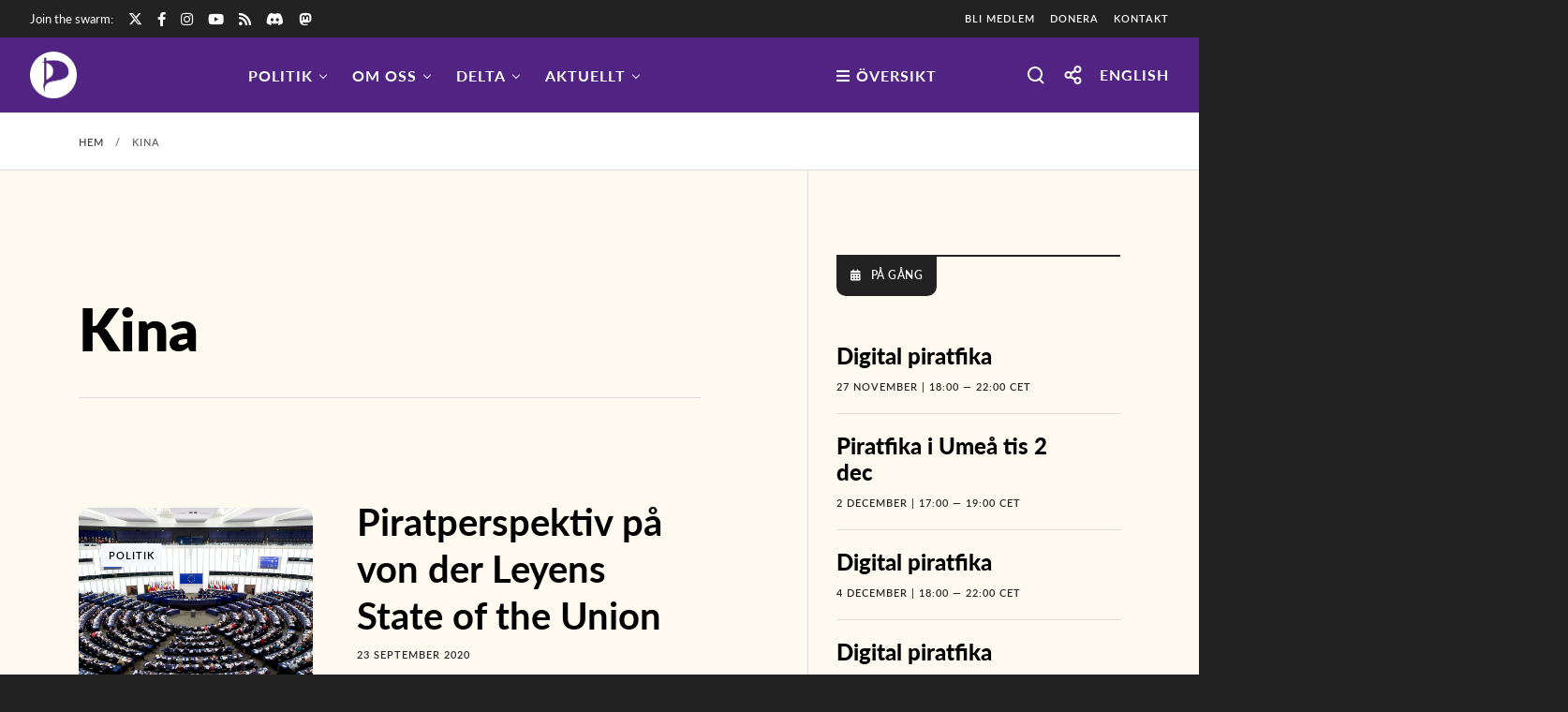

--- FILE ---
content_type: text/html; charset=UTF-8
request_url: https://piratpartiet.se/tagg/kina/
body_size: 56926
content:
<!doctype html>

<html class="no-js" lang="sv-SE" prefix="og: http://ogp.me/ns#">

	<head>
		<meta charset="UTF-8">
		<title>kina &#8211; Piratpartiet</title>
<meta name='robots' content='max-image-preview:large, max-snippet:-1, max-video-preview:-1' />
	<style>img:is([sizes="auto" i], [sizes^="auto," i]) { contain-intrinsic-size: 3000px 1500px }</style>
	<link rel="canonical" href="https://piratpartiet.se/tagg/kina/">
<meta property="og:title" content="kina &#8211; Piratpartiet">
<meta property="og:type" content="website">
<meta property="og:image" content="https://piratpartiet.se/wp-content/uploads/2022/08/social-thumb-pp.jpg">
<meta property="og:image:width" content="1200">
<meta property="og:image:height" content="630">
<meta property="og:image:alt" content="social-thumb-pp">
<meta property="og:url" content="https://piratpartiet.se/tagg/kina/">
<meta property="og:locale" content="sv_SE">
<meta property="og:site_name" content="Piratpartiet">
<meta name="twitter:card" content="summary_large_image">
<meta name="twitter:image" content="https://piratpartiet.se/wp-content/uploads/2022/09/social-thumb-pp_twitter.jpg">
<meta name="twitter:site" content="https://twitter.com/piratpartiet">
<link rel='dns-prefetch' href='//js-eu1.hs-scripts.com' />
<link rel="alternate" type="text/calendar" title="Piratpartiet &raquo; iCal Feed" href="https://piratpartiet.se/aktiviteter/?ical=1" />
<meta name="viewport" content="width=device-width, initial-scale=1, maximum-scale=1, user-scalable=no">
<meta name="application-name" content="Piratpartiet">
<script>
window._wpemojiSettings = {"baseUrl":"https:\/\/s.w.org\/images\/core\/emoji\/16.0.1\/72x72\/","ext":".png","svgUrl":"https:\/\/s.w.org\/images\/core\/emoji\/16.0.1\/svg\/","svgExt":".svg","source":{"concatemoji":"https:\/\/piratpartiet.se\/wp-includes\/js\/wp-emoji-release.min.js?ver=856b83a271f85757562fabe353511a15"}};
/*! This file is auto-generated */
!function(s,n){var o,i,e;function c(e){try{var t={supportTests:e,timestamp:(new Date).valueOf()};sessionStorage.setItem(o,JSON.stringify(t))}catch(e){}}function p(e,t,n){e.clearRect(0,0,e.canvas.width,e.canvas.height),e.fillText(t,0,0);var t=new Uint32Array(e.getImageData(0,0,e.canvas.width,e.canvas.height).data),a=(e.clearRect(0,0,e.canvas.width,e.canvas.height),e.fillText(n,0,0),new Uint32Array(e.getImageData(0,0,e.canvas.width,e.canvas.height).data));return t.every(function(e,t){return e===a[t]})}function u(e,t){e.clearRect(0,0,e.canvas.width,e.canvas.height),e.fillText(t,0,0);for(var n=e.getImageData(16,16,1,1),a=0;a<n.data.length;a++)if(0!==n.data[a])return!1;return!0}function f(e,t,n,a){switch(t){case"flag":return n(e,"\ud83c\udff3\ufe0f\u200d\u26a7\ufe0f","\ud83c\udff3\ufe0f\u200b\u26a7\ufe0f")?!1:!n(e,"\ud83c\udde8\ud83c\uddf6","\ud83c\udde8\u200b\ud83c\uddf6")&&!n(e,"\ud83c\udff4\udb40\udc67\udb40\udc62\udb40\udc65\udb40\udc6e\udb40\udc67\udb40\udc7f","\ud83c\udff4\u200b\udb40\udc67\u200b\udb40\udc62\u200b\udb40\udc65\u200b\udb40\udc6e\u200b\udb40\udc67\u200b\udb40\udc7f");case"emoji":return!a(e,"\ud83e\udedf")}return!1}function g(e,t,n,a){var r="undefined"!=typeof WorkerGlobalScope&&self instanceof WorkerGlobalScope?new OffscreenCanvas(300,150):s.createElement("canvas"),o=r.getContext("2d",{willReadFrequently:!0}),i=(o.textBaseline="top",o.font="600 32px Arial",{});return e.forEach(function(e){i[e]=t(o,e,n,a)}),i}function t(e){var t=s.createElement("script");t.src=e,t.defer=!0,s.head.appendChild(t)}"undefined"!=typeof Promise&&(o="wpEmojiSettingsSupports",i=["flag","emoji"],n.supports={everything:!0,everythingExceptFlag:!0},e=new Promise(function(e){s.addEventListener("DOMContentLoaded",e,{once:!0})}),new Promise(function(t){var n=function(){try{var e=JSON.parse(sessionStorage.getItem(o));if("object"==typeof e&&"number"==typeof e.timestamp&&(new Date).valueOf()<e.timestamp+604800&&"object"==typeof e.supportTests)return e.supportTests}catch(e){}return null}();if(!n){if("undefined"!=typeof Worker&&"undefined"!=typeof OffscreenCanvas&&"undefined"!=typeof URL&&URL.createObjectURL&&"undefined"!=typeof Blob)try{var e="postMessage("+g.toString()+"("+[JSON.stringify(i),f.toString(),p.toString(),u.toString()].join(",")+"));",a=new Blob([e],{type:"text/javascript"}),r=new Worker(URL.createObjectURL(a),{name:"wpTestEmojiSupports"});return void(r.onmessage=function(e){c(n=e.data),r.terminate(),t(n)})}catch(e){}c(n=g(i,f,p,u))}t(n)}).then(function(e){for(var t in e)n.supports[t]=e[t],n.supports.everything=n.supports.everything&&n.supports[t],"flag"!==t&&(n.supports.everythingExceptFlag=n.supports.everythingExceptFlag&&n.supports[t]);n.supports.everythingExceptFlag=n.supports.everythingExceptFlag&&!n.supports.flag,n.DOMReady=!1,n.readyCallback=function(){n.DOMReady=!0}}).then(function(){return e}).then(function(){var e;n.supports.everything||(n.readyCallback(),(e=n.source||{}).concatemoji?t(e.concatemoji):e.wpemoji&&e.twemoji&&(t(e.twemoji),t(e.wpemoji)))}))}((window,document),window._wpemojiSettings);
</script>
<link rel='stylesheet' id='wpra-lightbox-css' href='https://piratpartiet.se/wp-content/plugins/wp-rss-aggregator/core/css/jquery-colorbox.css?ver=1.4.33' media='all' />
<style id='wp-emoji-styles-inline-css'>

	img.wp-smiley, img.emoji {
		display: inline !important;
		border: none !important;
		box-shadow: none !important;
		height: 1em !important;
		width: 1em !important;
		margin: 0 0.07em !important;
		vertical-align: -0.1em !important;
		background: none !important;
		padding: 0 !important;
	}
</style>
<link rel='stylesheet' id='wp-block-library-css' href='https://piratpartiet.se/wp-includes/css/dist/block-library/style.min.css?ver=856b83a271f85757562fabe353511a15' media='all' />
<style id='classic-theme-styles-inline-css'>
/*! This file is auto-generated */
.wp-block-button__link{color:#fff;background-color:#32373c;border-radius:9999px;box-shadow:none;text-decoration:none;padding:calc(.667em + 2px) calc(1.333em + 2px);font-size:1.125em}.wp-block-file__button{background:#32373c;color:#fff;text-decoration:none}
</style>
<style id='pdfemb-pdf-embedder-viewer-style-inline-css'>
.wp-block-pdfemb-pdf-embedder-viewer{max-width:none}

</style>
<link rel='stylesheet' id='wpra-displays-css' href='https://piratpartiet.se/wp-content/plugins/wp-rss-aggregator/core/css/displays.css?ver=5.0.6' media='all' />
<style id='powerpress-player-block-style-inline-css'>


</style>
<link rel='stylesheet' id='awsm-ead-public-css' href='https://piratpartiet.se/wp-content/plugins/embed-any-document/css/embed-public.min.css?ver=2.7.8' media='all' />
<style id='global-styles-inline-css'>
:root{--wp--preset--aspect-ratio--square: 1;--wp--preset--aspect-ratio--4-3: 4/3;--wp--preset--aspect-ratio--3-4: 3/4;--wp--preset--aspect-ratio--3-2: 3/2;--wp--preset--aspect-ratio--2-3: 2/3;--wp--preset--aspect-ratio--16-9: 16/9;--wp--preset--aspect-ratio--9-16: 9/16;--wp--preset--color--black: #000000;--wp--preset--color--cyan-bluish-gray: #abb8c3;--wp--preset--color--white: #ffffff;--wp--preset--color--pale-pink: #f78da7;--wp--preset--color--vivid-red: #cf2e2e;--wp--preset--color--luminous-vivid-orange: #ff6900;--wp--preset--color--luminous-vivid-amber: #fcb900;--wp--preset--color--light-green-cyan: #7bdcb5;--wp--preset--color--vivid-green-cyan: #00d084;--wp--preset--color--pale-cyan-blue: #8ed1fc;--wp--preset--color--vivid-cyan-blue: #0693e3;--wp--preset--color--vivid-purple: #9b51e0;--wp--preset--color--primary-1: #512483;--wp--preset--color--primary-2: #f28903;--wp--preset--color--primary-3: #fefaf0;--wp--preset--color--primary-4: #deded5;--wp--preset--color--primary-5: #222222;--wp--preset--color--primary-6: #d82e8a;--wp--preset--color--green: #6ECA09;--wp--preset--color--red: #D0021B;--wp--preset--color--orange: #FAB901;--wp--preset--color--aqua: #28d2dc;--wp--preset--color--blue: #71CCF6;--wp--preset--color--purple: #7639e2;--wp--preset--color--grey: #ECEFF4;--wp--preset--color--dark-grey: #1D2024;--wp--preset--color--light-grey: #F6F7FA;--wp--preset--gradient--vivid-cyan-blue-to-vivid-purple: linear-gradient(135deg,rgba(6,147,227,1) 0%,rgb(155,81,224) 100%);--wp--preset--gradient--light-green-cyan-to-vivid-green-cyan: linear-gradient(135deg,rgb(122,220,180) 0%,rgb(0,208,130) 100%);--wp--preset--gradient--luminous-vivid-amber-to-luminous-vivid-orange: linear-gradient(135deg,rgba(252,185,0,1) 0%,rgba(255,105,0,1) 100%);--wp--preset--gradient--luminous-vivid-orange-to-vivid-red: linear-gradient(135deg,rgba(255,105,0,1) 0%,rgb(207,46,46) 100%);--wp--preset--gradient--very-light-gray-to-cyan-bluish-gray: linear-gradient(135deg,rgb(238,238,238) 0%,rgb(169,184,195) 100%);--wp--preset--gradient--cool-to-warm-spectrum: linear-gradient(135deg,rgb(74,234,220) 0%,rgb(151,120,209) 20%,rgb(207,42,186) 40%,rgb(238,44,130) 60%,rgb(251,105,98) 80%,rgb(254,248,76) 100%);--wp--preset--gradient--blush-light-purple: linear-gradient(135deg,rgb(255,206,236) 0%,rgb(152,150,240) 100%);--wp--preset--gradient--blush-bordeaux: linear-gradient(135deg,rgb(254,205,165) 0%,rgb(254,45,45) 50%,rgb(107,0,62) 100%);--wp--preset--gradient--luminous-dusk: linear-gradient(135deg,rgb(255,203,112) 0%,rgb(199,81,192) 50%,rgb(65,88,208) 100%);--wp--preset--gradient--pale-ocean: linear-gradient(135deg,rgb(255,245,203) 0%,rgb(182,227,212) 50%,rgb(51,167,181) 100%);--wp--preset--gradient--electric-grass: linear-gradient(135deg,rgb(202,248,128) 0%,rgb(113,206,126) 100%);--wp--preset--gradient--midnight: linear-gradient(135deg,rgb(2,3,129) 0%,rgb(40,116,252) 100%);--wp--preset--font-size--small: 13px;--wp--preset--font-size--medium: 20px;--wp--preset--font-size--large: 36px;--wp--preset--font-size--x-large: 42px;--wp--preset--spacing--20: 0.44rem;--wp--preset--spacing--30: 0.67rem;--wp--preset--spacing--40: 1rem;--wp--preset--spacing--50: 1.5rem;--wp--preset--spacing--60: 2.25rem;--wp--preset--spacing--70: 3.38rem;--wp--preset--spacing--80: 5.06rem;--wp--preset--shadow--natural: 6px 6px 9px rgba(0, 0, 0, 0.2);--wp--preset--shadow--deep: 12px 12px 50px rgba(0, 0, 0, 0.4);--wp--preset--shadow--sharp: 6px 6px 0px rgba(0, 0, 0, 0.2);--wp--preset--shadow--outlined: 6px 6px 0px -3px rgba(255, 255, 255, 1), 6px 6px rgba(0, 0, 0, 1);--wp--preset--shadow--crisp: 6px 6px 0px rgba(0, 0, 0, 1);}:where(.is-layout-flex){gap: 0.5em;}:where(.is-layout-grid){gap: 0.5em;}body .is-layout-flex{display: flex;}.is-layout-flex{flex-wrap: wrap;align-items: center;}.is-layout-flex > :is(*, div){margin: 0;}body .is-layout-grid{display: grid;}.is-layout-grid > :is(*, div){margin: 0;}:where(.wp-block-columns.is-layout-flex){gap: 2em;}:where(.wp-block-columns.is-layout-grid){gap: 2em;}:where(.wp-block-post-template.is-layout-flex){gap: 1.25em;}:where(.wp-block-post-template.is-layout-grid){gap: 1.25em;}.has-black-color{color: var(--wp--preset--color--black) !important;}.has-cyan-bluish-gray-color{color: var(--wp--preset--color--cyan-bluish-gray) !important;}.has-white-color{color: var(--wp--preset--color--white) !important;}.has-pale-pink-color{color: var(--wp--preset--color--pale-pink) !important;}.has-vivid-red-color{color: var(--wp--preset--color--vivid-red) !important;}.has-luminous-vivid-orange-color{color: var(--wp--preset--color--luminous-vivid-orange) !important;}.has-luminous-vivid-amber-color{color: var(--wp--preset--color--luminous-vivid-amber) !important;}.has-light-green-cyan-color{color: var(--wp--preset--color--light-green-cyan) !important;}.has-vivid-green-cyan-color{color: var(--wp--preset--color--vivid-green-cyan) !important;}.has-pale-cyan-blue-color{color: var(--wp--preset--color--pale-cyan-blue) !important;}.has-vivid-cyan-blue-color{color: var(--wp--preset--color--vivid-cyan-blue) !important;}.has-vivid-purple-color{color: var(--wp--preset--color--vivid-purple) !important;}.has-black-background-color{background-color: var(--wp--preset--color--black) !important;}.has-cyan-bluish-gray-background-color{background-color: var(--wp--preset--color--cyan-bluish-gray) !important;}.has-white-background-color{background-color: var(--wp--preset--color--white) !important;}.has-pale-pink-background-color{background-color: var(--wp--preset--color--pale-pink) !important;}.has-vivid-red-background-color{background-color: var(--wp--preset--color--vivid-red) !important;}.has-luminous-vivid-orange-background-color{background-color: var(--wp--preset--color--luminous-vivid-orange) !important;}.has-luminous-vivid-amber-background-color{background-color: var(--wp--preset--color--luminous-vivid-amber) !important;}.has-light-green-cyan-background-color{background-color: var(--wp--preset--color--light-green-cyan) !important;}.has-vivid-green-cyan-background-color{background-color: var(--wp--preset--color--vivid-green-cyan) !important;}.has-pale-cyan-blue-background-color{background-color: var(--wp--preset--color--pale-cyan-blue) !important;}.has-vivid-cyan-blue-background-color{background-color: var(--wp--preset--color--vivid-cyan-blue) !important;}.has-vivid-purple-background-color{background-color: var(--wp--preset--color--vivid-purple) !important;}.has-black-border-color{border-color: var(--wp--preset--color--black) !important;}.has-cyan-bluish-gray-border-color{border-color: var(--wp--preset--color--cyan-bluish-gray) !important;}.has-white-border-color{border-color: var(--wp--preset--color--white) !important;}.has-pale-pink-border-color{border-color: var(--wp--preset--color--pale-pink) !important;}.has-vivid-red-border-color{border-color: var(--wp--preset--color--vivid-red) !important;}.has-luminous-vivid-orange-border-color{border-color: var(--wp--preset--color--luminous-vivid-orange) !important;}.has-luminous-vivid-amber-border-color{border-color: var(--wp--preset--color--luminous-vivid-amber) !important;}.has-light-green-cyan-border-color{border-color: var(--wp--preset--color--light-green-cyan) !important;}.has-vivid-green-cyan-border-color{border-color: var(--wp--preset--color--vivid-green-cyan) !important;}.has-pale-cyan-blue-border-color{border-color: var(--wp--preset--color--pale-cyan-blue) !important;}.has-vivid-cyan-blue-border-color{border-color: var(--wp--preset--color--vivid-cyan-blue) !important;}.has-vivid-purple-border-color{border-color: var(--wp--preset--color--vivid-purple) !important;}.has-vivid-cyan-blue-to-vivid-purple-gradient-background{background: var(--wp--preset--gradient--vivid-cyan-blue-to-vivid-purple) !important;}.has-light-green-cyan-to-vivid-green-cyan-gradient-background{background: var(--wp--preset--gradient--light-green-cyan-to-vivid-green-cyan) !important;}.has-luminous-vivid-amber-to-luminous-vivid-orange-gradient-background{background: var(--wp--preset--gradient--luminous-vivid-amber-to-luminous-vivid-orange) !important;}.has-luminous-vivid-orange-to-vivid-red-gradient-background{background: var(--wp--preset--gradient--luminous-vivid-orange-to-vivid-red) !important;}.has-very-light-gray-to-cyan-bluish-gray-gradient-background{background: var(--wp--preset--gradient--very-light-gray-to-cyan-bluish-gray) !important;}.has-cool-to-warm-spectrum-gradient-background{background: var(--wp--preset--gradient--cool-to-warm-spectrum) !important;}.has-blush-light-purple-gradient-background{background: var(--wp--preset--gradient--blush-light-purple) !important;}.has-blush-bordeaux-gradient-background{background: var(--wp--preset--gradient--blush-bordeaux) !important;}.has-luminous-dusk-gradient-background{background: var(--wp--preset--gradient--luminous-dusk) !important;}.has-pale-ocean-gradient-background{background: var(--wp--preset--gradient--pale-ocean) !important;}.has-electric-grass-gradient-background{background: var(--wp--preset--gradient--electric-grass) !important;}.has-midnight-gradient-background{background: var(--wp--preset--gradient--midnight) !important;}.has-small-font-size{font-size: var(--wp--preset--font-size--small) !important;}.has-medium-font-size{font-size: var(--wp--preset--font-size--medium) !important;}.has-large-font-size{font-size: var(--wp--preset--font-size--large) !important;}.has-x-large-font-size{font-size: var(--wp--preset--font-size--x-large) !important;}
:where(.wp-block-post-template.is-layout-flex){gap: 1.25em;}:where(.wp-block-post-template.is-layout-grid){gap: 1.25em;}
:where(.wp-block-columns.is-layout-flex){gap: 2em;}:where(.wp-block-columns.is-layout-grid){gap: 2em;}
:root :where(.wp-block-pullquote){font-size: 1.5em;line-height: 1.6;}
</style>
<link rel='stylesheet' id='contact-form-7-css' href='https://piratpartiet.se/wp-content/plugins/contact-form-7/includes/css/styles.css?ver=6.1.3' media='all' />
<link rel='stylesheet' id='impeka-ext-css-custom-fonts-css' href='//piratpartiet.se/wp-content/uploads/grve-css/grve-custom-fonts.css?ver=1644240493' media='all' />
<link rel='stylesheet' id='super-rss-reader-css' href='https://piratpartiet.se/wp-content/plugins/super-rss-reader/public/css/style.min.css?ver=5.3' media='all' />
<link rel='stylesheet' id='bodhi-svgs-attachment-css' href='https://piratpartiet.se/wp-content/plugins/svg-support/css/svgs-attachment.css' media='all' />
<link rel='stylesheet' id='fontawesome-css-6-css' href='https://piratpartiet.se/wp-content/plugins/wp-font-awesome/font-awesome/css/fontawesome-all.min.css?ver=1.8.0' media='all' />
<link rel='stylesheet' id='fontawesome-css-4-css' href='https://piratpartiet.se/wp-content/plugins/wp-font-awesome/font-awesome/css/v4-shims.min.css?ver=1.8.0' media='all' />
<link rel='stylesheet' id='font-awesome-css' href='https://piratpartiet.se/wp-content/themes/impeka/css/font-awesome.min.css?ver=6.4.2' media='all' />
<link rel='stylesheet' id='font-awesome-v4-shims-css' href='https://piratpartiet.se/wp-content/themes/impeka/css/font-awesome-v4-shims.min.css?ver=6.4.2' media='all' />
<link rel='stylesheet' id='impeka-theme-style-css' href='https://piratpartiet.se/wp-content/themes/impeka/css/theme-style.css?ver=2.0.3' media='all' />
<style id='impeka-theme-style-inline-css'>
.grve-wpb-1611172797455 .grve-column-wrapper{ padding-right: 8% !important; padding-left: 8% !important;}.grve-wpb-1611172929373 .grve-column-wrapper{ padding-right: 12% !important; padding-left: 12% !important;}.grve-wpb-1613321842131 .grve-column-wrapper-inner{ padding-top: 55% !important; padding-right: 30px !important; padding-bottom: 30px !important; padding-left: 30px !important;}.grve-wpb-1613321882432 .grve-column-wrapper-inner{ padding-top: 55% !important; padding-right: 30px !important; padding-bottom: 30px !important; padding-left: 30px !important;}.grve-wpb-1613321770407 .grve-column-wrapper-inner{ padding-top: 55% !important; padding-right: 30px !important; padding-bottom: 30px !important; padding-left: 30px !important;}.grve-wpb-1613321644508 .grve-column-wrapper-inner{ padding-top: 55% !important; padding-right: 30px !important; padding-bottom: 30px !important; padding-left: 30px !important;} #grve-theme-content { background-color:#fefaf0; } @media only screen and (max-width: 767px) { .grve-navigation-bar.grve-layout-2 { background-color:#fefaf0; } } a, .grve-link-default a, .grve-menu-element .grve-arrow, .grve-link-default .grve-menu-element .grve-arrow { color: #512483; } a:hover, .grve-menu-element .grve-arrow:hover { color: #f28903; } #grve-theme-wrapper .grve-link-hover-default a:hover { color: #f28903; } body, .grve-text-content, .grve-text-content a, #grve-content form, #grve-content form p, #grve-content form div, #grve-content form span:not(.grve-heading-color), .mfp-content form div table, .grve-content-slider { color: #272727; } #grve-content .widget .grve-widget-title { color: #000000; } .widget { color: #272727; } .widget a:not(.grve-outline):not(.grve-btn) { color: #272727; } h1,h2,h3,h4,h5,h6, .grve-heading-color, .grve-heading-hover-color:hover, p.grve-dropcap:first-letter, .grve-content-slider .grve-title { color: #000000; } .grve-svg-heading-color { fill: #000000; } #grve-main-content .grve-main-content-wrapper, #grve-sidebar {padding-top: 90px;padding-bottom: 90px;}@media only screen and (max-width: 1200px) {#grve-main-content .grve-main-content-wrapper, #grve-sidebar {padding-top: 72px;padding-bottom: 72px;}}@media only screen and (max-width: 768px) {#grve-main-content .grve-main-content-wrapper, #grve-sidebar {padding-top: 54px;padding-bottom: 54px;}} .compose-mode .vc_element .grve-row { margin-top: 30px; } .compose-mode .vc_element.vc_vc_column { display: flex; flex-direction: row; flex-wrap: wrap; } .compose-mode .vc_vc_column .wpb_column { width: 100% !important; margin-bottom: 30px; border: 1px dashed rgba(125, 125, 125, 0.4); } .compose-mode .vc_controls > .vc_controls-out-tl { left: 15px; } .compose-mode .vc_controls > .vc_controls-bc { bottom: 15px; } .compose-mode .vc_welcome .vc_buttons { margin-top: 60px; } .compose-mode .vc_controls > div { z-index: 9; } .compose-mode .grve-image img, .compose-mode .grve-bg-image { opacity: 1; } .compose-mode #grve-theme-wrapper .grve-section.grve-fullwidth-background, .compose-mode #grve-theme-wrapper .grve-section.grve-fullwidth-element { visibility: visible; } .compose-mode .grve-animated-item { opacity: 1; visibility: visible; } .compose-mode .grve-isotope-item-inner { opacity: 1 !important; transform: none !important; } .compose-mode #grve-theme-wrapper .grve-isotope .grve-isotope-container { visibility: visible; } .compose-mode .grve-clipping-animation, .compose-mode .grve-clipping-animation .grve-clipping-content, .compose-mode .grve-appear-animation { visibility: visible; opacity: 1; } .elementor-editor-active .grve-animated-item { opacity: 1; visibility: visible; } .elementor-editor-active .grve-bg-image { opacity: 1; } .elementor-editor-active .grve-isotope-item-inner { opacity: 1 !important; transform: none !important; } .elementor-editor-active .grve-isotope .grve-isotope-container { visibility: visible; } .elementor-editor-active .grve-clipping-animation, .elementor-editor-active .grve-clipping-animation .grve-clipping-content, .elementor-editor-active .grve-appear-animation { visibility: visible; opacity: 1; } .elementor-editor-active #grve-header { z-index: 10; pointer-events: none; } .elementor-editor-active #grve-theme-content, .elementor-editor-active #grve-content, .elementor-editor-active .grve-single-wrapper { z-index: auto; } .elementor-editor-active .elementor-edit-area .elementor-section:hover:first-child { z-index: 100; } .elementor-editor-active #grve-frames { display: none; } .elementor-editor-active.grve-framed { margin: 0; } .grve-title-section {background-color:#fefaf0;}
 body, .grve-body-text, .grve-header-text-element .grve-item { font-size: 20px; font-family: Lato-Regular; font-weight: 400; line-height: 28px; letter-spacing: 0px; } #grve-header .grve-logo.grve-logo-text a, #grve-offcanvas-area .grve-offcanvas-logo.grve-logo-text a { font-family: Lato-Light; font-weight: normal; font-style: normal; font-size: 36px; text-transform: none; letter-spacing: 0px; } #grve-header .grve-logo.grve-logo-text a .grve-logo-tagline, #grve-offcanvas-area .grve-offcanvas-logo.grve-logo-text a .grve-logo-tagline { font-family: Jost; font-weight: 400; font-style: normal; font-size: 11px; text-transform: none; letter-spacing: 0px; } .grve-menu-text, .grve-header-menu li .grve-link-wrapper:not(.grve-menu-element-link-wrapper), .grve-header-menu li.grve-first-level:not(.grve-menu-element-first-level) > .grve-link-wrapper:not(.grve-menu-element-link-wrapper) > a, #grve-main-header .grve-header-button, #grve-main-header .megamenu .sub-menu > li.menu-item-has-children > .grve-link-wrapper:not(.grve-menu-element-link-wrapper) > a, #grve-main-header .grve-language.grve-list, #grve-main-header .grve-language.grve-dropdown, #grve-offcanvas-area.grve-layout-2 #grve-second-menu li.grve-first-level:not(.grve-menu-element-first-level) > .grve-link-wrapper:not(.grve-menu-element-link-wrapper) > a, .grve-burger-label { font-family: Lato-Bold; font-weight: 600; font-style: normal; font-size: 16px; text-transform: uppercase; letter-spacing: 1px; } .grve-menu-text ul.sub-menu, .grve-header-menu ul.sub-menu a, #grve-offcanvas-area.grve-layout-2 #grve-second-menu ul.sub-menu a { font-family: Lato-Regular; font-weight: 800; font-style: normal; font-size: 12px; text-transform: uppercase; letter-spacing: 1px; } #grve-main-header .megamenu .sub-menu > li.menu-item-has-children > .grve-link-wrapper:not(.grve-menu-element-link-wrapper) > a { font-family: Lato-Regular; font-weight: normal; font-style: normal; font-size: 12px; text-transform: uppercase; letter-spacing: 0.5px; } #grve-main-header .grve-menu-description { font-family: Lato-Regular; font-weight: 400; font-style: normal; font-size: 11px; text-transform: none; letter-spacing: 0px; } .grve-responsive-menu-text, #grve-responsive-main-menu .grve-menu .grve-first-level:not(.grve-menu-element-first-level) > .grve-link-wrapper:not(.grve-menu-element-link-wrapper) a { font-family: Lato-Bold; font-weight: normal; font-style: normal; font-size: 36px; text-transform: none; letter-spacing: 0px; } .grve-responsive-menu-text .sub-menu, #grve-responsive-main-menu .grve-menu .sub-menu .grve-link-wrapper:not(.grve-menu-element-link-wrapper) a { font-family: Lato-Regular; font-weight: normal; font-style: normal; font-size: 24px; text-transform: none; letter-spacing: 0px; } #grve-responsive-main-menu .grve-menu-description { font-family: Lato-Regular; font-weight: 300; font-style: normal; font-size: 11px; text-transform: none; letter-spacing: 0px; } .grve-offcanvas-menu-text .sub-menu, #grve-offcanvas-area ul.sub-menu a { font-family: Lato-Regular; font-weight: normal; font-style: normal; font-size: 24px; text-transform: none; letter-spacing: 0px; } .grve-offcanvas-menu-text, #grve-offcanvas-area .grve-vertical-menu:not(.grve-menu-element) > .grve-menu > li > .grve-link-wrapper:not(.grve-menu-element-link-wrapper), #grve-offcanvas-area .grve-vertical-menu:not(.grve-menu-element) > .grve-menu > li > .grve-link-wrapper:not(.grve-menu-element-link-wrapper) a { font-family: Lato-Regular; font-weight: normal; font-style: normal; font-size: 36px; text-transform: none; letter-spacing: 0px; } #grve-offcanvas-area .grve-menu-description { font-family: Lato-Regular; font-weight: 300; font-style: normal; font-size: 11px; text-transform: none; letter-spacing: 0px; } #grve-intro .grve-first-title-text { font-family: Lato-Black; font-weight: normal; font-style: normal; text-transform: none; font-size: 72px; line-height: 80px; letter-spacing: 0px; } #grve-intro .grve-second-title-text { font-family: Lato-Semibold; font-weight: 400; font-style: normal; text-transform: none; font-size: 42px; line-height: 54px; letter-spacing: 0px; } h1, .grve-h1, #grve-sliding-area .grve-search input[type='text'], .grve-dropcap span, p.grve-dropcap:first-letter { font-family: Lato-Black; font-weight: normal; font-style: normal; text-transform: none; font-size: 62px; line-height: 66px; letter-spacing: 0px; } h2, .grve-h2 { font-family: Lato-Heavy; font-weight: normal; font-style: normal; text-transform: none; font-size: 52px; line-height: 58px; letter-spacing: 0px; } h3, .grve-h3 { font-family: Lato-Bold; font-weight: normal; font-style: normal; text-transform: none; font-size: 40px; line-height: 50px; letter-spacing: 0px; } h4, .grve-h4 { font-family: Lato-Black; font-weight: normal; font-style: normal; text-transform: uppercase; font-size: 30px; line-height: 36px; letter-spacing: 0.5px; } h5, .grve-h5, h3#reply-title { font-family: Lato-Heavy; font-weight: normal; font-style: normal; text-transform: none; font-size: 24px; line-height: 28px; letter-spacing: 0px; } h6, .grve-h6, .vc_tta.vc_general .vc_tta-panel-title, #grve-main-content .vc_tta.vc_general .vc_tta-tab > a { font-family: Lato-Semibold; font-weight: normal; font-style: normal; text-transform: uppercase; font-size: 12px; line-height: 20px; letter-spacing: 0.5px; } .grve-page-title, #grve-blog-title .grve-title, #grve-search-page-title .grve-title, #grve-portfolio-tax-title .grve-title { font-family: Lato-Black; font-weight: normal; font-style: normal; font-size: 62px; text-transform: none; line-height: 66px; letter-spacing: 0px; } .grve-page-description, #grve-blog-title .grve-description, #grve-blog-title .grve-description p, #grve-search-page-title .grve-description, #grve-portfolio-tax-title .grve-description { font-family: Lato-Regular; font-weight: 400; font-style: normal; font-size: 28px; text-transform: none; line-height: 36px; letter-spacing: 0px; } #grve-post-title .grve-title-categories { font-family: Lato-Light; font-weight: normal; font-style: normal; font-size: 16px; text-transform: capitalize; line-height: 22px; letter-spacing: 0px; } #grve-post-title .grve-post-meta { font-family: Lato-Light; font-weight: normal; font-style: normal; font-size: 16px; text-transform: capitalize; line-height: 24px; letter-spacing: 0px; } .grve-single-simple-title { font-family: Lato-Black; font-weight: normal; font-style: normal; font-size: 52px; text-transform: none; line-height: 66px; letter-spacing: 0px; } #grve-post-title .grve-title { font-family: Lato-Semibold; font-weight: normal; font-style: normal; font-size: 84px; text-transform: none; line-height: 96px; letter-spacing: 0px; } #grve-post-title .grve-description { font-family: Lato-Regular; font-weight: 400; font-style: normal; font-size: 24px; text-transform: none; line-height: 48px; letter-spacing: 0px; } #grve-portfolio-title .grve-title-categories { font-family: Lato-Light; font-weight: normal; font-style: normal; font-size: 24px; text-transform: capitalize; line-height: 32px; letter-spacing: 0px; } #grve-portfolio-title .grve-title { font-family: Lato-Black; font-weight: normal; font-style: normal; font-size: 62px; text-transform: none; line-height: 66px; letter-spacing: 0px; } #grve-portfolio-title .grve-description { font-family: Lato-Semibold; font-weight: 400; font-style: normal; font-size: 24px; text-transform: none; line-height: 40px; letter-spacing: 0px; } #grve-forum-title .grve-title { font-family: Lato-Black; font-weight: normal; font-style: normal; font-size: 84px; text-transform: none; line-height: 96px; letter-spacing: 0px; } #grve-product-area .product_title { font-family: Lato-Black; font-weight: normal; font-style: normal; font-size: 32px; text-transform: none; line-height: 40px; letter-spacing: 0px; } .woocommerce .summary .woocommerce-product-details__short-description p { font-family: Lato-Semibold; font-weight: 400; font-style: normal; font-size: 16px; text-transform: none; line-height: 30px; letter-spacing: 0px; } #grve-product-title .grve-title, #grve-product-tax-title .grve-title, .woocommerce-page #grve-page-title .grve-title { font-family: Lato-Black; font-weight: normal; font-style: normal; font-size: 72px; text-transform: none; line-height: 84px; letter-spacing: 0px; } #grve-product-title .grve-description, #grve-product-tax-title .grve-description, #grve-product-tax-title .grve-description p, .woocommerce-page #grve-page-title .grve-description { font-family: Lato-Regular; font-weight: 400; font-style: normal; font-size: 24px; text-transform: none; line-height: 40px; letter-spacing: 0px; } #grve-event-title .grve-title, #grve-event-tax-title .grve-title { font-family: Lato-Black; font-weight: normal; font-style: normal; font-size: 52px; text-transform: none; line-height: 66px; letter-spacing: 0px; } #grve-event-title .grve-description, #grve-event-tax-title .grve-description, #grve-event-tax-title .grve-description p { font-family: Lato-Semibold; font-weight: 400; font-style: normal; font-size: 24px; text-transform: none; line-height: 40px; letter-spacing: 0px; } .grve-feature-subheading { font-family: Lato-Semibold; font-weight: normal; font-style: normal; font-size: 12px; text-transform: uppercase; line-height: 16px; letter-spacing: 1px; } .grve-feature-title { font-family: Lato-Bold; font-weight: normal; font-style: normal; font-size: 84px; text-transform: none; line-height: 96px; letter-spacing: 0px; } .grve-feature-text { font-family: Lato-Regular; font-weight: 400; font-style: normal; font-size: 24px; text-transform: none; line-height: 40px; letter-spacing: 0px; } .grve-quote-text, blockquote p, blockquote { font-family: Lato-Regular; font-weight: 400; font-style: italic; font-size: 24px; text-transform: none; line-height: 32px; letter-spacing: 0px; } .grve-leader-text, #grve-theme-wrapper .grve-leader-text, .grve-leader-text p, p.grve-leader-text { font-family: Lato-Regular; font-weight: 400; font-style: normal; font-size: 28px; text-transform: none; line-height: 36px; letter-spacing: 0px; } .grve-subtitle, .grve-subtitle p, .grve-subtitle-text { font-family: Lato-Semibold; font-weight: normal; font-style: normal; font-size: 16px; text-transform: uppercase; line-height: 24px; letter-spacing: 1px; } .grve-small-text, span.wpcf7-not-valid-tip, div.wpcf7-mail-sent-ok, div.wpcf7-validation-errors, #grve-top-bar .grve-language.grve-list, #grve-top-bar .grve-language.grve-dropdown { font-family: Lato-Semibold; font-weight: 400; font-style: normal; font-size: 11px; text-transform: uppercase; line-height: 1.4em; letter-spacing: 1px; } .grve-link-text, #cancel-comment-reply-link, .grve-anchor-menu .grve-anchor-wrapper .grve-container > ul > li > a, .grve-anchor-menu .grve-anchor-wrapper .grve-container ul.sub-menu li a { font-family: Lato-Bold; font-weight: normal; font-style: normal; font-size: 12px; text-transform: uppercase; line-height: 1.4em; letter-spacing: 1px; } .widget .tagcloud a { font-family: Lato-Bold !important; font-weight: normal !important; font-style: normal !important; text-transform: uppercase !important; line-height: 1.4em !important; letter-spacing: 1px !important; } .grve-btn-text, .grve-btn, .grve-btn-video, #grve-sliding-area input[type="submit"]:not(.grve-custom-btn),#grve-theme-wrapper .wpcf7 input[type="submit"]:not(.grve-custom-btn),#grve-theme-wrapper .grve-btn-theme-style button:not(.grve-custom-btn),#grve-theme-wrapper .grve-btn-theme-style input[type="button"]:not(.grve-custom-btn),#grve-theme-wrapper .grve-btn-theme-style input[type="submit"]:not(.grve-custom-btn),#grve-theme-wrapper .grve-btn-theme-style input[type="reset"]:not(.grve-custom-btn),#grve-comment-submit-button,#grve-theme-wrapper .woocommerce .checkout-button,#grve-theme-wrapper .woocommerce .woocommerce-cart-form button[name="update_cart"],#grve-theme-wrapper .woocommerce .woocommerce-checkout-payment button,#grve-woo-review-submit,.grve-portfolio-details-btn.grve-btn:not(.grve-custom-btn),.post-password-form input[type="submit"],.gform_wrapper input[type="button"],.gform_wrapper input[type="submit"],.gform_wrapper input[type="reset"],#tribe-bar-form .tribe-bar-submit input[type=submit],.bbp-submit-wrapper button,#bbpress-forums #bbp_search_submit,#grve-my-account-wrapper .woocommerce-button,.woocommerce-account .woocommerce-MyAccount-content button[type="submit"],.wp-block-search .wp-block-search__button { font-family: Lato-Bold; font-weight: normal; font-style: normal; font-size: 12px; text-transform: uppercase; line-height: 1.4em; letter-spacing: 2px; } .grve-button-text.grve-btn-extrasmall, .grve-btn.grve-btn-extrasmall, .grve-btn-text.grve-btn-extrasmall, .grve-btn-video.grve-btn-extrasmall, #grve-theme-wrapper .grve-contact-form.grve-form-btn-extrasmall input[type='submit']:not(.grve-custom-btn) { font-size: 8px !important; } .grve-button-text.grve-btn-small, .grve-btn.grve-btn-small, .grve-btn-text.grve-btn-small, .grve-btn-video.grve-btn-small, #grve-theme-wrapper .grve-contact-form.grve-form-btn-small input[type='submit']:not(.grve-custom-btn) { font-size: 10px !important; } .grve-button-text.grve-btn-large, .grve-btn.grve-btn-large, .grve-btn-text.grve-btn-large, .grve-btn-video.grve-btn-large, #grve-theme-wrapper .grve-contact-form.grve-form-btn-large input[type='submit']:not(.grve-custom-btn) { font-size: 14px !important; } .grve-button-text.grve-btn-extralarge, .grve-btn.grve-btn-extralarge, .grve-btn-text.grve-btn-extralarge, .grve-btn-video.grve-btn-extralarge, #grve-theme-wrapper .grve-contact-form.grve-form-btn-extralarge input[type='submit']:not(.grve-custom-btn) { font-size: 16px !important; } .grve-widget-title { font-family: Lato-Black; font-weight: normal; font-style: normal; font-size: 24px; text-transform: none; line-height: 32px; letter-spacing: 0px; } .widget, .widgets, .widget p { font-family: Lato-Regular; font-weight: 400; font-style: normal; font-size: 20px; text-transform: none; line-height: 28px; letter-spacing: 0px; } .grve-pagination-text { font-family: Lato-Semibold; font-weight: normal; font-style: normal; font-size: 16px; text-transform: none; line-height: 24px; letter-spacing: 0px; } .single-post #grve-single-content, .single-product #tab-description, #grve-about-author p, .single-tribe_events #grve-single-content { font-size: 20px; font-family: Lato-Regular; font-weight: 400; line-height: 36px; letter-spacing: 0px; } #grve-theme-wrapper .grve-custom-font-1 { font-family: Lato-Regular; font-weight: normal; font-style: normal; text-transform: none; letter-spacing: 0px; } #grve-theme-wrapper .grve-custom-font-2 { font-family: inherit; font-weight: normal; font-style: normal; text-transform: none; letter-spacing: 0px; } #grve-theme-wrapper .grve-custom-font-3 { font-family: inherit; font-weight: normal; font-style: normal; text-transform: none; letter-spacing: 0px; } #grve-theme-wrapper .grve-custom-font-4 { font-family: inherit; font-weight: normal; font-style: normal; text-transform: none; letter-spacing: 0px; } .grve-blog-leader .grve-post-list .grve-post-content p { max-height: 56px; } @media only screen and (min-width: 1201px) and (max-width: 1440px) { } @media only screen and (min-width: 960px) and (max-width: 1200px) { h1,.grve-h1,#grve-sliding-area .grve-search input[type="text"],.grve-dropcap span,p.grve-dropcap:first-letter { font-size: 56px; line-height: 1.06em; } .grve-h1.grve-heading-120:not(.grve-tablet-reset-increase-heading ) { font-size: 49px; } .grve-h1.grve-heading-140:not(.grve-tablet-reset-increase-heading ) { font-size: 49px; } .grve-h1.grve-heading-160:not(.grve-tablet-reset-increase-heading ) { font-size: 49px; } .grve-h1.grve-heading-180:not(.grve-tablet-reset-increase-heading ) { font-size: 49px; } .grve-h1.grve-heading-200:not(.grve-tablet-reset-increase-heading ) { font-size: 40px; } .grve-h1.grve-heading-250:not(.grve-tablet-reset-increase-heading ) { font-size: 33px; } .grve-h1.grve-heading-300:not(.grve-tablet-reset-increase-heading ) { font-size: 33px; } h2,.grve-h2 { font-size: 47px; line-height: 1.12em; } .grve-h2.grve-heading-120:not(.grve-tablet-reset-increase-heading ) { font-size: 41px; } .grve-h2.grve-heading-140:not(.grve-tablet-reset-increase-heading ) { font-size: 41px; } .grve-h2.grve-heading-160:not(.grve-tablet-reset-increase-heading ) { font-size: 41px; } .grve-h2.grve-heading-180:not(.grve-tablet-reset-increase-heading ) { font-size: 41px; } .grve-h2.grve-heading-200:not(.grve-tablet-reset-increase-heading ) { font-size: 33px; } .grve-h2.grve-heading-250:not(.grve-tablet-reset-increase-heading ) { font-size: 28px; } .grve-h2.grve-heading-300:not(.grve-tablet-reset-increase-heading ) { font-size: 28px; } h3,.grve-h3 { font-size: 36px; line-height: 1.25em; } .grve-h3.grve-heading-120:not(.grve-tablet-reset-increase-heading ) { font-size: 31px; } .grve-h3.grve-heading-140:not(.grve-tablet-reset-increase-heading ) { font-size: 31px; } .grve-h3.grve-heading-160:not(.grve-tablet-reset-increase-heading ) { font-size: 31px; } .grve-h3.grve-heading-180:not(.grve-tablet-reset-increase-heading ) { font-size: 31px; } .grve-h3.grve-heading-200:not(.grve-tablet-reset-increase-heading ) { font-size: 26px; } .grve-h3.grve-heading-250:not(.grve-tablet-reset-increase-heading ) { font-size: 21px; } .grve-h3.grve-heading-300:not(.grve-tablet-reset-increase-heading ) { font-size: 21px; } h4,.grve-h4 { font-size: 27px; line-height: 1.2em; } .grve-h4.grve-heading-120:not(.grve-tablet-reset-increase-heading ) { font-size: 23px; } .grve-h4.grve-heading-140:not(.grve-tablet-reset-increase-heading ) { font-size: 23px; } .grve-h4.grve-heading-160:not(.grve-tablet-reset-increase-heading ) { font-size: 23px; } .grve-h4.grve-heading-180:not(.grve-tablet-reset-increase-heading ) { font-size: 23px; } .grve-h4.grve-heading-200:not(.grve-tablet-reset-increase-heading ) { font-size: 19px; } .grve-h4.grve-heading-250:not(.grve-tablet-reset-increase-heading ) { font-size: 16px; } .grve-h4.grve-heading-300:not(.grve-tablet-reset-increase-heading ) { font-size: 16px; } h5,.grve-h5,h3#reply-title { font-size: 22px; line-height: 1.17em; } .grve-h5.grve-heading-120:not(.grve-tablet-reset-increase-heading ) { font-size: 19px; } .grve-h5.grve-heading-140:not(.grve-tablet-reset-increase-heading ) { font-size: 19px; } .grve-h5.grve-heading-160:not(.grve-tablet-reset-increase-heading ) { font-size: 19px; } .grve-h5.grve-heading-180:not(.grve-tablet-reset-increase-heading ) { font-size: 19px; } .grve-h5.grve-heading-200:not(.grve-tablet-reset-increase-heading ) { font-size: 15px; } .grve-h5.grve-heading-250:not(.grve-tablet-reset-increase-heading ) { font-size: 13px; } .grve-h5.grve-heading-300:not(.grve-tablet-reset-increase-heading ) { font-size: 13px; } .grve-h6.grve-heading-180:not(.grve-tablet-reset-increase-heading ) { font-size: 9px; } .grve-h6.grve-heading-200:not(.grve-tablet-reset-increase-heading ) { font-size: 8px; } .grve-h6.grve-heading-250:not(.grve-tablet-reset-increase-heading ) { font-size: 6px; } .grve-h6.grve-heading-300:not(.grve-tablet-reset-increase-heading ) { font-size: 6px; } #grve-offcanvas-area ul.sub-menu li a,#grve-offcanvas-area li .grve-link-wrapper:not(.grve-menu-element-link-wrapper),#grve-offcanvas-area li.grve-first-level:not(.grve-menu-element-first-level) > .grve-link-wrapper:not(.grve-menu-element-link-wrapper) > a { font-size: 29px; line-height: 1em; } #grve-page-title .grve-description,#grve-blog-title .grve-description,#grve-blog-title .grve-description p,#grve-search-page-title .grve-description,#grve-portfolio-tax-title .grve-description { font-size: 25px; line-height: 1.29em; } #grve-post-title .grve-title-categories { font-size: 14px; line-height: 1.38em; } #grve-post-title .grve-post-meta, #grve-post-title .grve-post-meta li { font-size: 14px; line-height: 1.5em; } #grve-post-title .grve-description { font-size: 22px; line-height: 2em; } #grve-portfolio-title .grve-title-categories { font-size: 22px; line-height: 1.33em; } #grve-entry-summary .grve-short-description p { font-size: 14px; line-height: 1.88em; } #grve-product-title .grve-description,#grve-product-tax-title .grve-description,#grve-product-tax-title .grve-description p,.woocommerce-page #grve-page-title .grve-description { font-size: 22px; line-height: 1.67em; } #grve-event-title .grve-description,#grve-event-tax-title .grve-description,#grve-event-tax-title .grve-description p { font-size: 22px; line-height: 1.67em; } .grve-quote-text,blockquote p,blockquote { font-size: 22px; line-height: 1.33em; } .grve-leader-text,#grve-theme-wrapper .grve-leader-text,.grve-leader-text p,p.grve-leader-text { font-size: 25px; line-height: 1.29em; } .grve-subtitle,.grve-subtitle-text { font-size: 14px; line-height: 1.5em; } .grve-main-menu .grve-wrapper > ul > li > a,.grve-main-menu .grve-wrapper > ul > li.megamenu > ul > li > a,.grve-toggle-hiddenarea .grve-label { font-size: 14px; line-height: 2em; } } @media only screen and (min-width: 768px) and (max-width: 959px) { h1,.grve-h1,#grve-sliding-area .grve-search input[type="text"],.grve-dropcap span,p.grve-dropcap:first-letter { font-size: 56px; line-height: 1.06em; } .grve-h1.grve-heading-120:not(.grve-tablet-sm-reset-increase-heading ) { font-size: 49px; } .grve-h1.grve-heading-140:not(.grve-tablet-sm-reset-increase-heading ) { font-size: 49px; } .grve-h1.grve-heading-160:not(.grve-tablet-sm-reset-increase-heading ) { font-size: 49px; } .grve-h1.grve-heading-180:not(.grve-tablet-sm-reset-increase-heading ) { font-size: 49px; } .grve-h1.grve-heading-200:not(.grve-tablet-sm-reset-increase-heading ) { font-size: 40px; } .grve-h1.grve-heading-250:not(.grve-tablet-sm-reset-increase-heading ) { font-size: 33px; } .grve-h1.grve-heading-300:not(.grve-tablet-sm-reset-increase-heading ) { font-size: 33px; } h2,.grve-h2 { font-size: 47px; line-height: 1.12em; } .grve-h2.grve-heading-120:not(.grve-tablet-sm-reset-increase-heading ) { font-size: 41px; } .grve-h2.grve-heading-140:not(.grve-tablet-sm-reset-increase-heading ) { font-size: 41px; } .grve-h2.grve-heading-160:not(.grve-tablet-sm-reset-increase-heading ) { font-size: 41px; } .grve-h2.grve-heading-180:not(.grve-tablet-sm-reset-increase-heading ) { font-size: 41px; } .grve-h2.grve-heading-200:not(.grve-tablet-sm-reset-increase-heading ) { font-size: 33px; } .grve-h2.grve-heading-250:not(.grve-tablet-sm-reset-increase-heading ) { font-size: 28px; } .grve-h2.grve-heading-300:not(.grve-tablet-sm-reset-increase-heading ) { font-size: 28px; } h3,.grve-h3 { font-size: 36px; line-height: 1.25em; } .grve-h3.grve-heading-120:not(.grve-tablet-sm-reset-increase-heading ) { font-size: 31px; } .grve-h3.grve-heading-140:not(.grve-tablet-sm-reset-increase-heading ) { font-size: 31px; } .grve-h3.grve-heading-160:not(.grve-tablet-sm-reset-increase-heading ) { font-size: 31px; } .grve-h3.grve-heading-180:not(.grve-tablet-sm-reset-increase-heading ) { font-size: 31px; } .grve-h3.grve-heading-200:not(.grve-tablet-sm-reset-increase-heading ) { font-size: 26px; } .grve-h3.grve-heading-250:not(.grve-tablet-sm-reset-increase-heading ) { font-size: 21px; } .grve-h3.grve-heading-300:not(.grve-tablet-sm-reset-increase-heading ) { font-size: 21px; } h4,.grve-h4 { font-size: 27px; line-height: 1.2em; } .grve-h4.grve-heading-120:not(.grve-tablet-sm-reset-increase-heading ) { font-size: 23px; } .grve-h4.grve-heading-140:not(.grve-tablet-sm-reset-increase-heading ) { font-size: 23px; } .grve-h4.grve-heading-160:not(.grve-tablet-sm-reset-increase-heading ) { font-size: 23px; } .grve-h4.grve-heading-180:not(.grve-tablet-sm-reset-increase-heading ) { font-size: 23px; } .grve-h4.grve-heading-200:not(.grve-tablet-sm-reset-increase-heading ) { font-size: 19px; } .grve-h4.grve-heading-250:not(.grve-tablet-sm-reset-increase-heading ) { font-size: 16px; } .grve-h4.grve-heading-300:not(.grve-tablet-sm-reset-increase-heading ) { font-size: 16px; } h5,.grve-h5,h3#reply-title { font-size: 22px; line-height: 1.17em; } .grve-h5.grve-heading-120:not(.grve-tablet-sm-reset-increase-heading ) { font-size: 19px; } .grve-h5.grve-heading-140:not(.grve-tablet-sm-reset-increase-heading ) { font-size: 19px; } .grve-h5.grve-heading-160:not(.grve-tablet-sm-reset-increase-heading ) { font-size: 19px; } .grve-h5.grve-heading-180:not(.grve-tablet-sm-reset-increase-heading ) { font-size: 19px; } .grve-h5.grve-heading-200:not(.grve-tablet-sm-reset-increase-heading ) { font-size: 15px; } .grve-h5.grve-heading-250:not(.grve-tablet-sm-reset-increase-heading ) { font-size: 13px; } .grve-h5.grve-heading-300:not(.grve-tablet-sm-reset-increase-heading ) { font-size: 13px; } .grve-h6.grve-heading-180:not(.grve-tablet-sm-reset-increase-heading ) { font-size: 9px; } .grve-h6.grve-heading-200:not(.grve-tablet-sm-reset-increase-heading ) { font-size: 8px; } .grve-h6.grve-heading-250:not(.grve-tablet-sm-reset-increase-heading ) { font-size: 6px; } .grve-h6.grve-heading-300:not(.grve-tablet-sm-reset-increase-heading ) { font-size: 6px; } #grve-offcanvas-area ul.sub-menu li a,#grve-offcanvas-area li .grve-link-wrapper:not(.grve-menu-element-link-wrapper),#grve-offcanvas-area li.grve-first-level:not(.grve-menu-element-first-level) > .grve-link-wrapper:not(.grve-menu-element-link-wrapper) > a { font-size: 29px; line-height: 1em; } .grve-page-title,#grve-blog-title .grve-title,#grve-search-page-title .grve-title,#grve-portfolio-tax-title .grve-title { font-size: 56px; line-height: 1.06em; } #grve-post-title .grve-title { font-size: 76px; line-height: 1.14em; } .grve-single-simple-title { font-size: 47px; line-height: 1.27em; } #grve-portfolio-title .grve-title { font-size: 56px; line-height: 1.06em; } #grve-forum-title .grve-title { font-size: 76px; line-height: 1.14em; } .grve-product-area .product_title { font-size: 29px; line-height: 1.25em; } #grve-product-title .grve-title,#grve-product-tax-title .grve-title,.woocommerce-page #grve-page-title .grve-title { font-size: 65px; line-height: 1.17em; } #grve-event-title .grve-title,#grve-event-tax-title .grve-title { font-size: 47px; line-height: 1.27em; } .grve-feature-title, #grve-intro .grve-first-title-text, #grve-intro .grve-second-title-text { font-size: 76px; line-height: 1.14em; } .grve-feature-text { font-size: 22px; line-height: 1.67em; } #grve-page-title .grve-description,#grve-blog-title .grve-description,#grve-blog-title .grve-description p,#grve-search-page-title .grve-description,#grve-portfolio-tax-title .grve-description { font-size: 25px; line-height: 1.29em; } #grve-post-title .grve-title-categories { font-size: 14px; line-height: 1.38em; } #grve-post-title .grve-post-meta, #grve-post-title .grve-post-meta li { font-size: 14px; line-height: 1.5em; } #grve-post-title .grve-description { font-size: 22px; line-height: 2em; } #grve-portfolio-title .grve-title-categories { font-size: 22px; line-height: 1.33em; } #grve-entry-summary .grve-short-description p { font-size: 14px; line-height: 1.88em; } #grve-product-title .grve-description,#grve-product-tax-title .grve-description,#grve-product-tax-title .grve-description p,.woocommerce-page #grve-page-title .grve-description { font-size: 22px; line-height: 1.67em; } #grve-event-title .grve-description,#grve-event-tax-title .grve-description,#grve-event-tax-title .grve-description p { font-size: 22px; line-height: 1.67em; } .grve-quote-text,blockquote p,blockquote { font-size: 22px; line-height: 1.33em; } .grve-leader-text,#grve-theme-wrapper .grve-leader-text,.grve-leader-text p,p.grve-leader-text { font-size: 25px; line-height: 1.29em; } .grve-subtitle,.grve-subtitle-text { font-size: 14px; line-height: 1.5em; } .grve-main-menu .grve-wrapper > ul > li > a,.grve-main-menu .grve-wrapper > ul > li.megamenu > ul > li > a,.grve-toggle-hiddenarea .grve-label { font-size: 14px; line-height: 2em; } } @media only screen and (max-width: 767px) { h1,.grve-h1,#grve-sliding-area .grve-search input[type="text"],.grve-dropcap span,p.grve-dropcap:first-letter { font-size: 50px; line-height: 1.06em; } .grve-h1.grve-heading-120:not(.grve-mobile-reset-increase-heading ) { font-size: 43px; } .grve-h1.grve-heading-140:not(.grve-mobile-reset-increase-heading ) { font-size: 43px; } .grve-h1.grve-heading-160:not(.grve-mobile-reset-increase-heading ) { font-size: 43px; } .grve-h1.grve-heading-180:not(.grve-mobile-reset-increase-heading ) { font-size: 43px; } .grve-h1.grve-heading-200:not(.grve-mobile-reset-increase-heading ) { font-size: 35px; } .grve-h1.grve-heading-250:not(.grve-mobile-reset-increase-heading ) { font-size: 29px; } .grve-h1.grve-heading-300:not(.grve-mobile-reset-increase-heading ) { font-size: 29px; } h2,.grve-h2 { font-size: 42px; line-height: 1.12em; } .grve-h2.grve-heading-120:not(.grve-mobile-reset-increase-heading ) { font-size: 36px; } .grve-h2.grve-heading-140:not(.grve-mobile-reset-increase-heading ) { font-size: 36px; } .grve-h2.grve-heading-160:not(.grve-mobile-reset-increase-heading ) { font-size: 36px; } .grve-h2.grve-heading-180:not(.grve-mobile-reset-increase-heading ) { font-size: 36px; } .grve-h2.grve-heading-200:not(.grve-mobile-reset-increase-heading ) { font-size: 30px; } .grve-h2.grve-heading-250:not(.grve-mobile-reset-increase-heading ) { font-size: 24px; } .grve-h2.grve-heading-300:not(.grve-mobile-reset-increase-heading ) { font-size: 24px; } h3,.grve-h3 { font-size: 32px; line-height: 1.25em; } .grve-h3.grve-heading-120:not(.grve-mobile-reset-increase-heading ) { font-size: 28px; } .grve-h3.grve-heading-140:not(.grve-mobile-reset-increase-heading ) { font-size: 28px; } .grve-h3.grve-heading-160:not(.grve-mobile-reset-increase-heading ) { font-size: 28px; } .grve-h3.grve-heading-180:not(.grve-mobile-reset-increase-heading ) { font-size: 28px; } .grve-h3.grve-heading-200:not(.grve-mobile-reset-increase-heading ) { font-size: 23px; } .grve-h3.grve-heading-250:not(.grve-mobile-reset-increase-heading ) { font-size: 19px; } .grve-h3.grve-heading-300:not(.grve-mobile-reset-increase-heading ) { font-size: 19px; } h4,.grve-h4 { font-size: 24px; line-height: 1.2em; } .grve-h4.grve-heading-120:not(.grve-mobile-reset-increase-heading ) { font-size: 21px; } .grve-h4.grve-heading-140:not(.grve-mobile-reset-increase-heading ) { font-size: 21px; } .grve-h4.grve-heading-160:not(.grve-mobile-reset-increase-heading ) { font-size: 21px; } .grve-h4.grve-heading-180:not(.grve-mobile-reset-increase-heading ) { font-size: 21px; } .grve-h4.grve-heading-200:not(.grve-mobile-reset-increase-heading ) { font-size: 17px; } .grve-h4.grve-heading-250:not(.grve-mobile-reset-increase-heading ) { font-size: 14px; } .grve-h4.grve-heading-300:not(.grve-mobile-reset-increase-heading ) { font-size: 14px; } h5,.grve-h5,h3#reply-title { font-size: 19px; line-height: 1.17em; } .grve-h5.grve-heading-120:not(.grve-mobile-reset-increase-heading ) { font-size: 17px; } .grve-h5.grve-heading-140:not(.grve-mobile-reset-increase-heading ) { font-size: 17px; } .grve-h5.grve-heading-160:not(.grve-mobile-reset-increase-heading ) { font-size: 17px; } .grve-h5.grve-heading-180:not(.grve-mobile-reset-increase-heading ) { font-size: 17px; } .grve-h5.grve-heading-200:not(.grve-mobile-reset-increase-heading ) { font-size: 14px; } .grve-h5.grve-heading-250:not(.grve-mobile-reset-increase-heading ) { font-size: 11px; } .grve-h5.grve-heading-300:not(.grve-mobile-reset-increase-heading ) { font-size: 11px; } .grve-h6.grve-heading-120:not(.grve-mobile-reset-increase-heading ) { font-size: 8px; } .grve-h6.grve-heading-140:not(.grve-mobile-reset-increase-heading ) { font-size: 8px; } .grve-h6.grve-heading-160:not(.grve-mobile-reset-increase-heading ) { font-size: 8px; } .grve-h6.grve-heading-180:not(.grve-mobile-reset-increase-heading ) { font-size: 8px; } .grve-h6.grve-heading-200:not(.grve-mobile-reset-increase-heading ) { font-size: 7px; } .grve-h6.grve-heading-250:not(.grve-mobile-reset-increase-heading ) { font-size: 6px; } .grve-h6.grve-heading-300:not(.grve-mobile-reset-increase-heading ) { font-size: 6px; } #grve-offcanvas-area ul.sub-menu li a,#grve-offcanvas-area li .grve-link-wrapper:not(.grve-menu-element-link-wrapper),#grve-offcanvas-area li.grve-first-level:not(.grve-menu-element-first-level) > .grve-link-wrapper:not(.grve-menu-element-link-wrapper) > a { font-size: 26px; line-height: 1em; } .grve-page-title,#grve-blog-title .grve-title,#grve-search-page-title .grve-title,#grve-portfolio-tax-title .grve-title { font-size: 50px; line-height: 1.06em; } #grve-post-title .grve-title { font-size: 67px; line-height: 1.14em; } .grve-single-simple-title { font-size: 42px; line-height: 1.27em; } #grve-portfolio-title .grve-title { font-size: 50px; line-height: 1.06em; } #grve-forum-title .grve-title { font-size: 67px; line-height: 1.14em; } .grve-product-area .product_title { font-size: 26px; line-height: 1.25em; } #grve-product-title .grve-title,#grve-product-tax-title .grve-title,.woocommerce-page #grve-page-title .grve-title { font-size: 58px; line-height: 1.17em; } #grve-event-title .grve-title,#grve-event-tax-title .grve-title { font-size: 42px; line-height: 1.27em; } .grve-feature-title, #grve-intro .grve-first-title-text, #grve-intro .grve-second-title-text { font-size: 67px; line-height: 1.14em; } .grve-feature-text { font-size: 19px; line-height: 1.67em; } #grve-page-title .grve-description,#grve-blog-title .grve-description,#grve-blog-title .grve-description p,#grve-search-page-title .grve-description,#grve-portfolio-tax-title .grve-description { font-size: 22px; line-height: 1.29em; } #grve-post-title .grve-title-categories { font-size: 13px; line-height: 1.38em; } #grve-post-title .grve-post-meta, #grve-post-title .grve-post-meta li { font-size: 13px; line-height: 1.5em; } #grve-post-title .grve-description { font-size: 19px; line-height: 2em; } #grve-portfolio-title .grve-title-categories { font-size: 19px; line-height: 1.33em; } #grve-entry-summary .grve-short-description p { font-size: 13px; line-height: 1.88em; } #grve-product-title .grve-description,#grve-product-tax-title .grve-description,#grve-product-tax-title .grve-description p,.woocommerce-page #grve-page-title .grve-description { font-size: 19px; line-height: 1.67em; } #grve-event-title .grve-description,#grve-event-tax-title .grve-description,#grve-event-tax-title .grve-description p { font-size: 19px; line-height: 1.67em; } .grve-feature-subheading { font-size: 10px; line-height: 1.33em; } .grve-quote-text,blockquote p,blockquote { font-size: 19px; line-height: 1.33em; } .grve-leader-text,#grve-theme-wrapper .grve-leader-text,.grve-leader-text p,p.grve-leader-text { font-size: 22px; line-height: 1.29em; } .grve-subtitle,.grve-subtitle-text { font-size: 13px; line-height: 1.5em; } #grve-theme-wrapper .grve-link-text { font-size: 10px !important; line-height: 2.67em; } #grve-theme-wrapper .grve-btn-text,#grve-theme-wrapper .grve-btn-video,#grve-theme-wrapper .grve-btn#grve-sliding-area input[type="submit"]:not(.grve-custom-btn),#grve-theme-wrapper .wpcf7 input[type="submit"]:not(.grve-custom-btn),#grve-theme-wrapper .grve-btn-theme-style button:not(.grve-custom-btn),#grve-theme-wrapper .grve-btn-theme-style input[type="button"]:not(.grve-custom-btn),#grve-theme-wrapper .grve-btn-theme-style input[type="submit"]:not(.grve-custom-btn),#grve-theme-wrapper .grve-btn-theme-style input[type="reset"]:not(.grve-custom-btn),#grve-comment-submit-button,#grve-theme-wrapper .woocommerce .checkout-button,#grve-theme-wrapper .woocommerce .woocommerce-cart-form button[name="update_cart"],#grve-theme-wrapper .woocommerce .woocommerce-checkout-payment button,#grve-woo-review-submit,.grve-portfolio-details-btn.grve-btn:not(.grve-custom-btn),.post-password-form input[type="submit"],.gform_wrapper input[type="button"],.gform_wrapper input[type="submit"],.gform_wrapper input[type="reset"],#tribe-bar-form .tribe-bar-submit input[type=submit],.bbp-submit-wrapper button,#bbpress-forums #bbp_search_submit,#grve-my-account-wrapper .woocommerce-button,.woocommerce-account .woocommerce-MyAccount-content button[type="submit"],.wp-block-search .wp-block-search__button { font-size: 10px !important; line-height: 2.67em; } .grve-main-menu .grve-wrapper > ul > li > a,.grve-main-menu .grve-wrapper > ul > li.megamenu > ul > li > a,.grve-toggle-hiddenarea .grve-label { font-size: 13px; line-height: 2em; } } @media print { h1,.grve-h1,#grve-sliding-area .grve-search input[type="text"],.grve-dropcap span,p.grve-dropcap:first-letter { font-size: 50px; line-height: 1.06em; } .grve-h1.grve-heading-120 { font-size: 43px; } .grve-h1.grve-heading-140 { font-size: 43px; } .grve-h1.grve-heading-160 { font-size: 43px; } .grve-h1.grve-heading-180 { font-size: 43px; } .grve-h1.grve-heading-200 { font-size: 35px; } .grve-h1.grve-heading-250 { font-size: 29px; } .grve-h1.grve-heading-300 { font-size: 29px; } h2,.grve-h2 { font-size: 42px; line-height: 1.12em; } .grve-h2.grve-heading-120 { font-size: 36px; } .grve-h2.grve-heading-140 { font-size: 36px; } .grve-h2.grve-heading-160 { font-size: 36px; } .grve-h2.grve-heading-180 { font-size: 36px; } .grve-h2.grve-heading-200 { font-size: 30px; } .grve-h2.grve-heading-250 { font-size: 24px; } .grve-h2.grve-heading-300 { font-size: 24px; } h3,.grve-h3 { font-size: 32px; line-height: 1.25em; } .grve-h3.grve-heading-120 { font-size: 28px; } .grve-h3.grve-heading-140 { font-size: 28px; } .grve-h3.grve-heading-160 { font-size: 28px; } .grve-h3.grve-heading-180 { font-size: 28px; } .grve-h3.grve-heading-200 { font-size: 23px; } .grve-h3.grve-heading-250 { font-size: 19px; } .grve-h3.grve-heading-300 { font-size: 19px; } h4,.grve-h4 { font-size: 24px; line-height: 1.2em; } .grve-h4.grve-heading-120 { font-size: 21px; } .grve-h4.grve-heading-140 { font-size: 21px; } .grve-h4.grve-heading-160 { font-size: 21px; } .grve-h4.grve-heading-180 { font-size: 21px; } .grve-h4.grve-heading-200 { font-size: 17px; } .grve-h4.grve-heading-250 { font-size: 14px; } .grve-h4.grve-heading-300 { font-size: 14px; } h5,.grve-h5,h3#reply-title { font-size: 19px; line-height: 1.17em; } .grve-h5.grve-heading-120 { font-size: 17px; } .grve-h5.grve-heading-140 { font-size: 17px; } .grve-h5.grve-heading-160 { font-size: 17px; } .grve-h5.grve-heading-180 { font-size: 17px; } .grve-h5.grve-heading-200 { font-size: 14px; } .grve-h5.grve-heading-250 { font-size: 11px; } .grve-h5.grve-heading-300 { font-size: 11px; } .grve-h6.grve-heading-120 { font-size: 8px; } .grve-h6.grve-heading-140 { font-size: 8px; } .grve-h6.grve-heading-160 { font-size: 8px; } .grve-h6.grve-heading-180 { font-size: 8px; } .grve-h6.grve-heading-200 { font-size: 7px; } .grve-h6.grve-heading-250 { font-size: 6px; } .grve-h6.grve-heading-300 { font-size: 6px; } #grve-offcanvas-area ul.sub-menu li a,#grve-offcanvas-area li .grve-link-wrapper:not(.grve-menu-element-link-wrapper),#grve-offcanvas-area li.grve-first-level:not(.grve-menu-element-first-level) > .grve-link-wrapper:not(.grve-menu-element-link-wrapper) > a { font-size: 26px; line-height: 1em; } .grve-page-title,#grve-blog-title .grve-title,#grve-search-page-title .grve-title,#grve-portfolio-tax-title .grve-title { font-size: 50px; line-height: 1.06em; } #grve-post-title .grve-title { font-size: 67px; line-height: 1.14em; } .grve-single-simple-title { font-size: 42px; line-height: 1.27em; } #grve-portfolio-title .grve-title { font-size: 50px; line-height: 1.06em; } #grve-forum-title .grve-title { font-size: 67px; line-height: 1.14em; } .grve-product-area .product_title { font-size: 26px; line-height: 1.25em; } #grve-product-title .grve-title,#grve-product-tax-title .grve-title,.woocommerce-page #grve-page-title .grve-title { font-size: 58px; line-height: 1.17em; } #grve-event-title .grve-title,#grve-event-tax-title .grve-title { font-size: 42px; line-height: 1.27em; } .grve-feature-title, #grve-intro .grve-first-title-text, #grve-intro .grve-second-title-text { font-size: 67px; line-height: 1.14em; } .grve-feature-text { font-size: 19px; line-height: 1.67em; } #grve-page-title .grve-description,#grve-blog-title .grve-description,#grve-blog-title .grve-description p,#grve-search-page-title .grve-description,#grve-portfolio-tax-title .grve-description { font-size: 22px; line-height: 1.29em; } #grve-post-title .grve-title-categories { font-size: 13px; line-height: 1.38em; } #grve-post-title .grve-post-meta, #grve-post-title .grve-post-meta li { font-size: 13px; line-height: 1.5em; } #grve-post-title .grve-description { font-size: 19px; line-height: 2em; } #grve-portfolio-title .grve-title-categories { font-size: 19px; line-height: 1.33em; } #grve-entry-summary .grve-short-description p { font-size: 13px; line-height: 1.88em; } #grve-product-title .grve-description,#grve-product-tax-title .grve-description,#grve-product-tax-title .grve-description p,.woocommerce-page #grve-page-title .grve-description { font-size: 19px; line-height: 1.67em; } #grve-event-title .grve-description,#grve-event-tax-title .grve-description,#grve-event-tax-title .grve-description p { font-size: 19px; line-height: 1.67em; } .grve-feature-subheading { font-size: 10px; line-height: 1.33em; } .grve-quote-text,blockquote p,blockquote { font-size: 19px; line-height: 1.33em; } .grve-leader-text,#grve-theme-wrapper .grve-leader-text,.grve-leader-text p,p.grve-leader-text { font-size: 22px; line-height: 1.29em; } .grve-subtitle,.grve-subtitle-text { font-size: 13px; line-height: 1.5em; } #grve-theme-wrapper .grve-link-text { font-size: 10px !important; line-height: 2.67em; } #grve-theme-wrapper .grve-btn-text,#grve-theme-wrapper .grve-btn-video,#grve-theme-wrapper .grve-btn#grve-sliding-area input[type="submit"]:not(.grve-custom-btn),#grve-theme-wrapper .wpcf7 input[type="submit"]:not(.grve-custom-btn),#grve-theme-wrapper .grve-btn-theme-style button:not(.grve-custom-btn),#grve-theme-wrapper .grve-btn-theme-style input[type="button"]:not(.grve-custom-btn),#grve-theme-wrapper .grve-btn-theme-style input[type="submit"]:not(.grve-custom-btn),#grve-theme-wrapper .grve-btn-theme-style input[type="reset"]:not(.grve-custom-btn),#grve-comment-submit-button,#grve-theme-wrapper .woocommerce .checkout-button,#grve-theme-wrapper .woocommerce .woocommerce-cart-form button[name="update_cart"],#grve-theme-wrapper .woocommerce .woocommerce-checkout-payment button,#grve-woo-review-submit,.grve-portfolio-details-btn.grve-btn:not(.grve-custom-btn),.post-password-form input[type="submit"],.gform_wrapper input[type="button"],.gform_wrapper input[type="submit"],.gform_wrapper input[type="reset"],#tribe-bar-form .tribe-bar-submit input[type=submit],.bbp-submit-wrapper button,#bbpress-forums #bbp_search_submit,#grve-my-account-wrapper .woocommerce-button,.woocommerce-account .woocommerce-MyAccount-content button[type="submit"],.wp-block-search .wp-block-search__button { font-size: 10px !important; line-height: 2.67em; } .grve-main-menu .grve-wrapper > ul > li > a,.grve-main-menu .grve-wrapper > ul > li.megamenu > ul > li > a,.grve-toggle-hiddenarea .grve-label { font-size: 13px; line-height: 2em; } } .grve-body { background-color:#222222; } .grve-container, #disqus_thread, #grve-content.grve-left-sidebar .grve-content-wrapper, #grve-content.grve-right-sidebar .grve-content-wrapper { max-width: 1820px; width: calc( 100% - 10.500rem ); } .grve-section.grve-container-width { max-width: 1820px; width: calc( 100% - 10.500rem ); margin-left: auto; margin-right: auto; } @media only screen and (max-width: 1880px) { .grve-container, #disqus_thread, #grve-content.grve-left-sidebar .grve-content-wrapper, #grve-content.grve-right-sidebar .grve-content-wrapper { max-width: 1820px; } .grve-section.grve-container-width { max-width: 1820px; } } @media only screen and (max-width: 1200px) { .grve-container, #grve-theme-wrapper.grve-header-side.grve-container, #grve-theme-wrapper.grve-header-side #grve-content.grve-left-sidebar .grve-content-wrapper, #grve-theme-wrapper.grve-header-side #grve-content.grve-right-sidebar .grve-content-wrapper { max-width: 1820px; width: calc( 100% - 7.500rem ); } .grve-section.grve-container-width { max-width: 1820px; width: calc( 100% - 7.500rem ); } } @media only screen and (max-width: 960px) { .grve-container, #grve-theme-wrapper.grve-header-side.grve-container, #grve-theme-wrapper.grve-header-side #grve-content.grve-left-sidebar .grve-content-wrapper, #grve-theme-wrapper.grve-header-side #grve-content.grve-right-sidebar .grve-content-wrapper { max-width: 1820px; width: calc( 100% - 6.000rem ); } .grve-section.grve-container-width { max-width: 1820px; width: calc( 100% - 6.000rem ); } } @media only screen and (max-width: 767px) { .grve-container, #grve-content.grve-left-sidebar .grve-content-wrapper, #grve-content.grve-right-sidebar .grve-content-wrapper { max-width: 500px; width: calc( 100% - 56px ); } .grve-section.grve-container-width { max-width: 500px; width: calc( 100% - 56px ); } } #grve-top-bar .grve-top-bar-section { padding-top: 5px; padding-bottom: 5px; } #grve-top-bar .grve-top-bar-section, #grve-top-bar .grve-language > li > ul, #grve-top-bar .grve-top-bar-menu ul.sub-menu { background-color: #222222; color: #ffffff; } #grve-top-bar a, #grve-top-bar .grve-search-btn { color: #ffffff; } #grve-top-bar a:hover, #grve-top-bar .grve-search-btn:hover { color: #f28903; } @media only screen and (max-width: 1819px) { #grve-top-bar.grve-hide-responsive { display: none !important; } } #grve-main-header { padding-top: 15px; padding-bottom: 15px; } #grve-main-header .grve-logo:not(.grve-logo-text) a { height: 50px; } #grve-main-header.grve-layout-default.grve-style-2 .grve-header-row { min-height: 50px; } @media only screen and (max-width: 1200px) { #grve-main-header .grve-logo:not(.grve-logo-text) a { height: 30px; } #grve-main-header.grve-layout-default.grve-style-2 .grve-header-row { min-height: 30px; } } #grve-main-header:not(.grve-style-2) .grve-header-menu.grve-horizontal-menu .grve-first-level > .grve-sub-menu, #grve-main-header .grve-header-menu.grve-horizontal-menu .grve-first-level:not(.grve-menu-size-fullwidth) > .grve-sub-menu { top: calc(100% + 15px); } #grve-main-header.grve-sticky-header.grve-shrink-sticky, #grve-main-header.grve-sticky-header.grve-scrollup-sticky { padding-top: 0; padding-bottom: 0; } #grve-main-header.grve-sticky-header.grve-shrink-sticky .grve-logo a, #grve-main-header.grve-sticky-header.grve-scrollup-sticky .grve-logo a { height: 30px; } #grve-main-header.grve-sticky-header:not(.grve-style-2) .grve-header-menu.grve-horizontal-menu .grve-first-level > .grve-sub-menu, #grve-main-header.grve-sticky-header .grve-header-menu.grve-horizontal-menu .grve-first-level:not(.grve-menu-size-fullwidth) > .grve-sub-menu { top: calc(100% + 0); } .grve-horizontal-menu > .grve-menu > .grve-first-level + .grve-first-level { margin-left: 30px; } #grve-main-header { background-color: rgba(81,36,131,1); } #grve-main-header.grve-skin-light, #grve-main-header.grve-skin-dark { background-color: transparent; } #grve-main-header.grve-border, #grve-main-header .grve-border { border-color: rgba(221,221,221,1); } #grve-main-header .grve-logo-text a, #grve-main-header .grve-horizontal-menu:not(.grve-menu-element) > .grve-menu > li > .grve-link-wrapper, #grve-main-header .grve-horizontal-menu:not(.grve-menu-element) > .grve-menu > li > .grve-link-wrapper a, #grve-main-header .grve-vertical-menu:not(.grve-menu-element) > .grve-menu > li > .grve-link-wrapper, #grve-main-header .grve-vertical-menu:not(.grve-menu-element) > .grve-menu > li > .grve-link-wrapper a, #grve-main-header .grve-vertical-menu:not(.grve-menu-element) .grve-sub-menu:not(.grve-area-item-sub-menu) .grve-link-wrapper, #grve-main-header .grve-vertical-menu:not(.grve-menu-element) .grve-sub-menu:not(.grve-area-item-sub-menu) .grve-link-wrapper a, #grve-main-header .grve-hidden-menu-icon, #grve-main-header .grve-header-elements .grve-header-search, #grve-main-header .grve-header-elements .grve-header-element > a, #grve-main-header .grve-header-elements .grve-socials-elements a, #grve-main-header .grve-header-elements .grve-header-text-element, #grve-main-header .grve-header-elements .grve-language.grve-dropdown > li > a, #grve-main-header .grve-header-elements .grve-language.grve-list > li > a { color: #ffffff; } #grve-main-header .grve-logo-text a:hover, #grve-main-header .grve-horizontal-menu:not(.grve-menu-element) > .grve-menu > li:hover > .grve-link-wrapper a, #grve-main-header .grve-horizontal-menu:not(.grve-menu-element) > .grve-menu > li.current-menu-item > .grve-link-wrapper a, #grve-main-header .grve-horizontal-menu:not(.grve-menu-element) > .grve-menu > li.current-menu-ancestor > .grve-link-wrapper a, #grve-main-header .grve-vertical-menu:not(.grve-menu-element) > .grve-menu > li > .grve-link-wrapper a:hover, #grve-main-header .grve-vertical-menu:not(.grve-menu-element) > .grve-menu > li > .grve-link-wrapper .grve-arrow:hover, #grve-main-header .grve-vertical-menu:not(.grve-menu-element) > .grve-menu > li.current-menu-item > .grve-link-wrapper a, #grve-main-header .grve-vertical-menu:not(.grve-menu-element) .grve-sub-menu:not(.grve-area-item-sub-menu) .grve-link-wrapper a:hover, #grve-main-header .grve-vertical-menu:not(.grve-menu-element) .grve-sub-menu:not(.grve-area-item-sub-menu) .grve-link-wrapper .grve-arrow:hover, #grve-main-header .grve-header-elements .grve-header-element > a:not(.grve-btn):hover, #grve-main-header .grve-header-elements .grve-socials-elements a:hover, #grve-main-header .grve-hidden-menu-icon:hover, #grve-main-header .grve-header-elements .grve-language.grve-dropdown > li > a:hover, #grve-main-header .grve-header-elements .grve-language.grve-list > li > a:hover { color: #f28903; } #grve-main-header.grve-menu-type-underline .grve-header-menu .grve-first-level > .grve-link-wrapper a .grve-item:after, #grve-main-header.grve-menu-type-underline .grve-header-menu .grve-first-level.current-menu-item > .grve-link-wrapper a .grve-item:after, #grve-main-header.grve-menu-type-underline .grve-header-menu .grve-first-level.current-menu-ancestor > .grve-link-wrapper a .grve-item:after, #grve-main-header.grve-menu-type-underline-first-level .grve-header-menu .grve-first-level > .grve-link-wrapper a .grve-item:after, #grve-main-header.grve-menu-type-underline-first-level .grve-header-menu .grve-first-level.current-menu-item > .grve-link-wrapper a .grve-item:after, #grve-main-header.grve-menu-type-underline-first-level .grve-header-menu .grve-first-level.current-menu-ancestor > .grve-link-wrapper a .grve-item:after, #grve-main-header.grve-menu-type-line-through .grve-header-menu .grve-first-level:hover > .grve-link-wrapper a .grve-item:after, #grve-main-header.grve-menu-type-line-through .grve-header-menu .grve-first-level.current-menu-item > .grve-link-wrapper a .grve-item:after, #grve-main-header.grve-menu-type-line-through .grve-header-menu .grve-first-level.current-menu-ancestor > .grve-link-wrapper a .grve-item:after { border-color: #f28903; } #grve-main-header.grve-skin-light .grve-logo-text a, #grve-main-header.grve-skin-light .grve-horizontal-menu:not(.grve-menu-element) > .grve-menu > li > .grve-link-wrapper, #grve-main-header.grve-skin-light .grve-horizontal-menu:not(.grve-menu-element) > .grve-menu > li > .grve-link-wrapper a, #grve-main-header.grve-skin-light .grve-hidden-menu-icon, #grve-main-header.grve-skin-light .grve-header-elements .grve-header-search, #grve-main-header.grve-skin-light .grve-header-elements .grve-header-element > a, #grve-main-header.grve-skin-light .grve-header-elements .grve-socials-elements a, #grve-main-header.grve-skin-light .grve-header-elements .grve-header-text-element, #grve-main-header.grve-skin-light .grve-header-elements .grve-language.grve-dropdown > li > a, #grve-main-header.grve-skin-light .grve-header-elements .grve-language.grve-list > li > a { color: #ffffff; } #grve-main-header.grve-skin-light .grve-logo-text a:hover, #grve-main-header.grve-skin-light .grve-horizontal-menu:not(.grve-menu-element) > .grve-menu > li:hover > .grve-link-wrapper a, #grve-main-header.grve-skin-light .grve-horizontal-menu:not(.grve-menu-element) > .grve-menu > li.current-menu-item > .grve-link-wrapper a, #grve-main-header.grve-skin-light .grve-horizontal-menu:not(.grve-menu-element) > .grve-menu > li.current-menu-ancestor > .grve-link-wrapper a, #grve-main-header.grve-skin-light .grve-header-elements .grve-header-element > a:not(.grve-btn):hover, #grve-main-header.grve-skin-light .grve-header-elements .grve-socials-elements a:hover, #grve-main-header.grve-skin-light .grve-hidden-menu-icon:hover, #grve-main-header.grve-skin-light .grve-header-elements .grve-language.grve-dropdown > li > a:hover, #grve-main-header.grve-skin-light .grve-header-elements .grve-language.grve-list > li > a:hover { color: #ffffff; } #grve-main-header.grve-skin-light.grve-border, #grve-main-header.grve-skin-light .grve-border { border-color: rgba(255,255,255,0); } #grve-main-header.grve-menu-type-underline.grve-skin-light .grve-header-menu .grve-first-level > .grve-link-wrapper a .grve-item:after, #grve-main-header.grve-menu-type-underline.grve-skin-light .grve-header-menu .grve-first-level.current-menu-item > .grve-link-wrapper a .grve-item:after, #grve-main-header.grve-menu-type-underline.grve-skin-light .grve-header-menu .grve-first-level.current-menu-ancestor > .grve-link-wrapper a .grve-item:after, #grve-main-header.grve-menu-type-underline-first-level.grve-skin-light .grve-header-menu .grve-first-level > .grve-link-wrapper a .grve-item:after, #grve-main-header.grve-menu-type-underline-first-level.grve-skin-light .grve-header-menu .grve-first-level.current-menu-item > .grve-link-wrapper a .grve-item:after, #grve-main-header.grve-menu-type-underline-first-level.grve-skin-light .grve-header-menu .grve-first-level.current-menu-ancestor > .grve-link-wrapper a .grve-item:after, #grve-main-header.grve-menu-type-line-through.grve-skin-light .grve-header-menu .grve-first-level:hover > .grve-link-wrapper a .grve-item:after, #grve-main-header.grve-menu-type-line-through.grve-skin-light .grve-header-menu .grve-first-level.current-menu-item > .grve-link-wrapper a .grve-item:after, #grve-main-header.grve-menu-type-line-through.grve-skin-light .grve-header-menu .grve-first-level.current-menu-ancestor > .grve-link-wrapper a .grve-item:after { border-color: #88959B; } #grve-main-header.grve-skin-light .grve-header-text { color: #ffffff; } #grve-main-header.grve-skin-light .grve-header-text h1, #grve-main-header.grve-skin-light .grve-header-text h2, #grve-main-header.grve-skin-light .grve-header-text h3, #grve-main-header.grve-skin-light .grve-header-text h4, #grve-main-header.grve-skin-light .grve-header-text h5, #grve-main-header.grve-skin-light .grve-header-text h6 { color: #ffffff; } #grve-main-header.grve-skin-light .grve-header-text a { color: #ffffff; } #grve-main-header.grve-skin-light .grve-header-text a:hover { color: #FF4433; } #grve-main-header.grve-skin-dark .grve-logo-text a, #grve-main-header.grve-skin-dark .grve-horizontal-menu:not(.grve-menu-element) > .grve-menu > li > .grve-link-wrapper, #grve-main-header.grve-skin-dark .grve-horizontal-menu:not(.grve-menu-element) > .grve-menu > li > .grve-link-wrapper a, #grve-main-header.grve-skin-dark .grve-hidden-menu-icon, #grve-main-header.grve-skin-dark .grve-header-elements .grve-header-search, #grve-main-header.grve-skin-dark .grve-header-elements .grve-header-element > a, #grve-main-header.grve-skin-dark .grve-header-elements .grve-socials-elements a, #grve-main-header.grve-skin-dark .grve-header-elements .grve-header-text-element, #grve-main-header.grve-skin-dark .grve-header-elements .grve-language.grve-dropdown > li > a, #grve-main-header.grve-skin-dark .grve-header-elements .grve-language.grve-list > li > a { color: #000000; } #grve-main-header.grve-skin-dark .grve-logo-text a:hover, #grve-main-header.grve-skin-dark .grve-horizontal-menu:not(.grve-menu-element) > .grve-menu > li:hover > .grve-link-wrapper a, #grve-main-header.grve-skin-dark .grve-horizontal-menu:not(.grve-menu-element) > .grve-menu > li.current-menu-item > .grve-link-wrapper a, #grve-main-header.grve-skin-dark .grve-horizontal-menu:not(.grve-menu-element) > .grve-menu > li.current-menu-ancestor > .grve-link-wrapper a, #grve-main-header.grve-skin-dark .grve-header-elements .grve-header-element > a:not(.grve-btn):hover, #grve-main-header.grve-skin-dark .grve-header-elements .grve-socials-elements a:hover, #grve-main-header.grve-skin-dark .grve-hidden-menu-icon:hover, #grve-main-header.grve-skin-dark .grve-header-elements .grve-language.grve-dropdown > li > a:hover, #grve-main-header.grve-skin-dark .grve-header-elements .grve-language.grve-list > li > a:hover { color: #000000; } #grve-main-header.grve-skin-dark.grve-border, #grve-main-header.grve-skin-dark .grve-border { border-color: rgba(0,0,0,0); } #grve-main-header.grve-menu-type-underline.grve-skin-dark .grve-header-menu .grve-first-level > .grve-link-wrapper a .grve-item:after, #grve-main-header.grve-menu-type-underline.grve-skin-dark .grve-header-menu .grve-first-level.current-menu-item > .grve-link-wrapper a .grve-item:after, #grve-main-header.grve-menu-type-underline.grve-skin-dark .grve-header-menu .grve-first-level.current-menu-ancestor > .grve-link-wrapper a .grve-item:after, #grve-main-header.grve-menu-type-underline-first-level.grve-skin-dark .grve-header-menu .grve-first-level > .grve-link-wrapper a .grve-item:after, #grve-main-header.grve-menu-type-underline-first-level.grve-skin-dark .grve-header-menu .grve-first-level.current-menu-item > .grve-link-wrapper a .grve-item:after, #grve-main-header.grve-menu-type-underline-first-level.grve-skin-dark .grve-header-menu .grve-first-level.current-menu-ancestor > .grve-link-wrapper a .grve-item:after, #grve-main-header.grve-menu-type-line-through.grve-skin-dark .grve-header-menu .grve-first-level:hover > .grve-link-wrapper a .grve-item:after, #grve-main-header.grve-menu-type-line-through.grve-skin-dark .grve-header-menu .grve-first-level.current-menu-item > .grve-link-wrapper a .grve-item:after, #grve-main-header.grve-menu-type-line-through.grve-skin-dark .grve-header-menu .grve-first-level.current-menu-ancestor > .grve-link-wrapper a .grve-item:after { border-color: #ff4433; } #grve-main-header.grve-skin-dark .grve-header-text { color: #000000; } #grve-main-header.grve-skin-dark .grve-header-text h1, #grve-main-header.grve-skin-dark .grve-header-text h2, #grve-main-header.grve-skin-dark .grve-header-text h3, #grve-main-header.grve-skin-dark .grve-header-text h4, #grve-main-header.grve-skin-dark .grve-header-text h5, #grve-main-header.grve-skin-dark .grve-header-text h6 { color: #000000; } #grve-main-header.grve-skin-dark .grve-header-text a { color: #000000; } #grve-main-header.grve-skin-dark .grve-header-text a:hover { color: #FF4433; } #grve-main-header.grve-skin-sticky:not(.grve-layout-top-bottom), #grve-main-header.grve-skin-sticky .grve-bottom-header-area { background-color: rgba(81,36,131,1); } #grve-header.grve-header-top-bottom.grve-skin-sticky #grve-main-header { background-color: transparent; } #grve-main-header.grve-skin-sticky .grve-logo-text a, #grve-main-header.grve-skin-sticky .grve-horizontal-menu:not(.grve-menu-element) > .grve-menu > li > .grve-link-wrapper, #grve-main-header.grve-skin-sticky .grve-horizontal-menu:not(.grve-menu-element) > .grve-menu > li > .grve-link-wrapper a, #grve-main-header.grve-skin-sticky .grve-hidden-menu-icon, #grve-main-header.grve-skin-sticky .grve-header-elements .grve-header-search, #grve-main-header.grve-skin-sticky .grve-header-elements .grve-header-element > a, #grve-main-header.grve-skin-sticky .grve-header-elements .grve-socials-elements a, #grve-main-header.grve-skin-sticky .grve-header-elements .grve-header-text-element, #grve-main-header.grve-skin-sticky .grve-header-elements .grve-language.grve-dropdown > li > a { color: #ffffff; } #grve-main-header.grve-skin-sticky .grve-logo-text a:hover, #grve-main-header.grve-skin-sticky .grve-horizontal-menu:not(.grve-menu-element) > .grve-menu > li:hover > .grve-link-wrapper a, #grve-main-header.grve-skin-sticky .grve-horizontal-menu:not(.grve-menu-element) > .grve-menu > li.current-menu-item > .grve-link-wrapper a, #grve-main-header.grve-skin-sticky .grve-horizontal-menu:not(.grve-menu-element) > .grve-menu > li.current-menu-ancestor > .grve-link-wrapper a, #grve-main-header.grve-skin-sticky .grve-header-elements .grve-header-element > a:not(.grve-btn):hover, #grve-main-header.grve-skin-sticky .grve-header-elements .grve-socials-elements a:hover, #grve-main-header.grve-skin-sticky .grve-hidden-menu-icon:hover, #grve-main-header.grve-skin-sticky .grve-header-elements .grve-language.grve-dropdown > li > a:hover { color: #f28903; } #grve-main-header.grve-skin-sticky .grve-burger-icon span { background-color: #ffffff; } #grve-main-header.grve-skin-sticky.grve-border, #grve-main-header.grve-skin-sticky .grve-border { border-color: rgba(254,250,240,1); } #grve-main-header.grve-menu-type-underline.grve-skin-sticky .grve-header-menu .grve-first-level > .grve-link-wrapper a .grve-item:after, #grve-main-header.grve-menu-type-underline.grve-skin-sticky .grve-header-menu .grve-first-level.current-menu-item > .grve-link-wrapper a .grve-item:after, #grve-main-header.grve-menu-type-underline.grve-skin-sticky .grve-header-menu .grve-first-level.current-menu-ancestor > .grve-link-wrapper a .grve-item:after, #grve-main-header.grve-menu-type-underline-first-level.grve-skin-sticky .grve-header-menu .grve-first-level > .grve-link-wrapper a .grve-item:after, #grve-main-header.grve-menu-type-underline-first-level.grve-skin-sticky .grve-header-menu .grve-first-level.current-menu-item > .grve-link-wrapper a .grve-item:after, #grve-main-header.grve-menu-type-underline-first-level.grve-skin-sticky .grve-header-menu .grve-first-level.current-menu-ancestor > .grve-link-wrapper a .grve-item:after, #grve-main-header.grve-menu-type-line-through.grve-skin-sticky .grve-header-menu .grve-first-level:hover > .grve-link-wrapper a .grve-item:after, #grve-main-header.grve-menu-type-line-through.grve-skin-sticky .grve-header-menu .grve-first-level.current-menu-item > .grve-link-wrapper a .grve-item:after, #grve-main-header.grve-menu-type-line-through.grve-skin-sticky .grve-header-menu .grve-first-level.current-menu-ancestor > .grve-link-wrapper a .grve-item:after { border-color: #f28903; } .grve-header-menu.grve-horizontal-menu .grve-first-level:not(.megamenu):not(.grve-menu-area-item) .grve-classic-sub-menu, .grve-header-menu.grve-horizontal-menu .grve-megamenu-sub-menu, .grve-header-menu.grve-horizontal-menu .grve-area-item-sub-menu, #grve-main-header .grve-language.grve-dropdown ul { background-color: #222222; } .grve-header-menu.grve-horizontal-menu .grve-first-level:not(.megamenu):not(.grve-menu-area-item) li, .grve-header-menu.grve-horizontal-menu .grve-first-level:not(.megamenu):not(.grve-menu-area-item) li a, .grve-header-menu.grve-horizontal-menu .grve-megamenu-sub-menu li, .grve-header-menu.grve-horizontal-menu .grve-megamenu-sub-menu li a, #grve-main-header .grve-language.grve-dropdown ul li a { color: #ffffff; } .grve-header-menu.grve-horizontal-menu .grve-first-level:not(.megamenu):not(.grve-menu-area-item) li a:hover, .grve-header-menu.grve-horizontal-menu .grve-first-level:not(.megamenu):not(.grve-menu-area-item) li.current-menu-item > .grve-link-wrapper a, .grve-header-menu.grve-horizontal-menu .grve-first-level:not(.megamenu):not(.grve-menu-area-item) li.grve-menu-hover > .grve-link-wrapper a, .grve-header-menu.grve-horizontal-menu .grve-megamenu-sub-menu li a:hover, #grve-main-header .grve-language.grve-dropdown ul li a:hover { color: #f28903; } .grve-header-menu.grve-horizontal-menu .grve-megamenu-sub-menu .sub-menu > li.menu-item-has-children > .grve-link-wrapper > a { color: #000000; } .grve-header-menu.grve-horizontal-menu .grve-megamenu-sub-menu .sub-menu > li.menu-item-has-children:hover > .grve-link-wrapper > a { color: #000000; } .grve-header-menu.grve-horizontal-menu > .grve-menu .grve-megamenu-sub-menu .sub-menu > li { border-color: #f7f7f7; } #grve-main-header.grve-layout-default.grve-megamenu-change-header-skin.grve-skin-changed { background-color: #222222; } .grve-header-menu .grve-label.grve-bg-default { background-color: #FF4433; color: #ffffff; border-top-color: #FF4433; } #grve-offcanvas-area .grve-area-inner { background-color: rgba(0,0,0,1); color: #a1a1a1; } #grve-offcanvas-area.grve-offcanvas-custom-width { max-width: 350px; } #grve-offcanvas-area .grve-area-bottom a { color: #a1a1a1; } #grve-offcanvas-area .grve-area-bottom a:hover{ color: #FF4433; } #grve-offcanvas-area .grve-vertical-menu:not(.grve-menu-element) > .grve-menu > li > .grve-link-wrapper, #grve-offcanvas-area .grve-vertical-menu:not(.grve-menu-element) .grve-sub-menu .grve-go-back, #grve-offcanvas-area .grve-vertical-menu:not(.grve-menu-element) > .grve-menu > li > .grve-link-wrapper a, #grve-offcanvas-area .grve-vertical-menu:not(.grve-menu-element) .grve-sub-menu:not(.grve-area-item-sub-menu) .grve-link-wrapper, #grve-offcanvas-area .grve-vertical-menu:not(.grve-menu-element) .grve-sub-menu:not(.grve-area-item-sub-menu) .grve-link-wrapper a { color: #777777; } #grve-offcanvas-area .grve-vertical-menu:not(.grve-menu-element) > .grve-menu > li > .grve-link-wrapper a:hover, #grve-offcanvas-area .grve-vertical-menu:not(.grve-menu-element) .grve-sub-menu .grve-go-back:hover, #grve-offcanvas-area .grve-vertical-menu:not(.grve-menu-element) > .grve-menu > li > .grve-link-wrapper .grve-arrow:hover, #grve-offcanvas-area .grve-vertical-menu:not(.grve-menu-element) > .grve-menu li.current-menu-item > .grve-link-wrapper a, #grve-offcanvas-area .grve-vertical-menu:not(.grve-menu-element) .grve-sub-menu:not(.grve-area-item-sub-menu) .grve-link-wrapper a:hover, #grve-offcanvas-area .grve-vertical-menu:not(.grve-menu-element) .grve-sub-menu:not(.grve-area-item-sub-menu) .grve-link-wrapper .grve-arrow:hover { color: #FF4433; } #grve-offcanvas-area.grve-menu-type-underline .grve-header-menu li .grve-link-wrapper a .grve-item:after, #grve-offcanvas-area.grve-menu-type-line-through .grve-header-menu li .grve-link-wrapper a .grve-item:after { border-color: #eef1f6; } #grve-offcanvas-area .grve-area-content { flex-basis: 500px; max-width: 500px; } #grve-offcanvas-area .grve-vertical-menu li.menu-item + li.menu-item, #grve-offcanvas-area .grve-vertical-menu .grve-go-back-wrapper + *, #grve-offcanvas-area .grve-vertical-menu.grve-toggle-animation li .grve-sub-menu, #grve-offcanvas-area .grve-vertical-menu.grve-accordion-animation li .grve-sub-menu { margin-top: 30px; } #grve-offcanvas-area .grve-offcanvas-logo a { height: 50px; } @media only screen and (max-width: 989px) { .grve-offcanvas-icon-wrapper.grve-fixed { display: none; } } #grve-side-area .grve-area-inner { background-color: #ffffff; color: #808080; } #grve-side-area .grve-hidden-area-overlay { background-color: rgba(0,0,0,0); } #grve-side-area .widget, #grve-side-area form, #grve-side-area form p, #grve-side-area form div, #grve-side-area form span { color: #808080; } #grve-side-area h1, #grve-side-area h2, #grve-side-area h3, #grve-side-area h4, #grve-side-area h5, #grve-side-area h6, #grve-side-area .widget .grve-widget-title { color: #000000; } #grve-side-area a { color: #808080; } #grve-side-area .widget li a .grve-arrow:after, #grve-side-area .widget li a .grve-arrow:before { color: #808080; } #grve-side-area a:hover { color: #000000; } #grve-side-area .grve-border, #grve-side-area form, #grve-side-area form p, #grve-side-area form div, #grve-side-area form span, #grve-side-area .widget a, #grve-side-area .widget ul, #grve-side-area .widget li, #grve-side-area .widget table, #grve-side-area .widget table td, #grve-side-area .widget table th, #grve-side-area .widget table tr, #grve-side-area table, #grve-side-area tr, #grve-side-area td, #grve-side-area th, #grve-side-area .widget, #grve-side-area .widget ul, #grve-side-area .widget li, #grve-side-area .widget div, #grve-theme-wrapper #grve-side-area form, #grve-theme-wrapper #grve-side-area .wpcf7-form-control-wrap { border-color: #e9e9e9; } #grve-sliding-area, #grve-sliding-area .grve-search-results { color: #ffffff; background-color: #512483; } #grve-sliding-area a, #grve-sliding-area .grve-search-item .grve-search-btn { color: #ffffff; } #grve-sliding-area .grve-heading-color { color: #ffffff; } #grve-sliding-area .grve-border, #grve-theme-wrapper #grve-sliding-area .wpcf7-form-control-wrap, #grve-sliding-area .grve-search-results, #grve-sliding-area form { border-color: #e9e9e9; } #grve-sliding-area .grve-search-results .grve-item-arrow svg { fill: #ffffff; } #grve-modal-area .grve-modal-overlay { background-color: rgba(0,0,0,1); } #grve-safebutton-area { background-color: #ffffff; } #grve-safebutton-overlay { background-color: #FF4433; } .pswp__bg, .mfp-bg.grve-media-popup, .lg-backdrop { background-color: rgba(0,0,0,0.90); } .pswp__counter, .pswp__button, .grve-media-popup .grve-close-modal { color: #ffffff; } #grve-quick-view-wrapper, #grve-quick-view-wrapper .grve-mask { background-color: #000000; } #grve-quick-view-wrapper .grve-quick-view-modal .grve-title { color: #ffffff; } #grve-quick-view-wrapper .grve-quick-view-modal { color: #ffffff; } #grve-main-responsive-header { background-color: rgba(81,36,131,1); } #grve-main-responsive-header { padding-top: 15px; padding-bottom: 15px; } #grve-main-responsive-header .grve-logo a { height: 40px; } #grve-responsive-header .grve-logo .grve-wrapper img { padding-top: 0; padding-bottom: 0; } @media only screen and (max-width: 989px) { #grve-main-header { display: none; } #grve-main-responsive-header { display: block; } .grve-header-responsive-elements { display: block; } #grve-logo.grve-position-center, #grve-logo.grve-position-center .grve-wrapper { position: relative; left: 0; } #grve-responsive-menu-wrapper { display: block; } } #grve-responsive-menu-area .grve-area-inner { background-color: #512483; color: #ffffff; } #grve-responsive-menu-area .grve-area-bottom h1, #grve-responsive-menu-area .grve-area-bottom h2, #grve-responsive-menu-area .grve-area-bottom h3, #grve-responsive-menu-area .grve-area-bottom h4, #grve-responsive-menu-area .grve-area-bottom h5, #grve-responsive-menu-area .grve-area-bottom h6, #grve-responsive-menu-area .grve-area-bottom .grve-heading-color { color: #ffffff; } #grve-responsive-menu-area .grve-area-top > .grve-vertical-menu-wrapper > .grve-vertical-menu > .grve-menu > li > .grve-link-wrapper a, #grve-responsive-menu-area .grve-area-top > .grve-vertical-menu-wrapper > .grve-vertical-menu > .grve-menu > li .grve-sub-menu:not(.grve-area-item-sub-menu) a, #grve-responsive-menu-area .grve-area-bottom a:not(.grve-btn), #grve-responsive-menu-area .grve-go-back, #grve-responsive-menu-area .grve-search-btn { color: #ffffff; } #grve-theme-wrapper .grve-header-responsive-elements form, #grve-theme-wrapper .grve-header-responsive-elements form p, #grve-theme-wrapper .grve-header-responsive-elements form div, #grve-theme-wrapper .grve-header-responsive-elements form span { color: #ffffff; } #grve-responsive-menu-area .grve-area-top > .grve-vertical-menu-wrapper > .grve-vertical-menu > .grve-menu > li > .grve-link-wrapper a:hover, #grve-responsive-menu-area .grve-area-top > .grve-vertical-menu-wrapper > .grve-vertical-menu > .grve-menu > li .grve-sub-menu:not(.grve-area-item-sub-menu) a:hover, #grve-responsive-menu-area .grve-area-bottom a:not(.grve-btn):hover, #grve-responsive-menu-area .grve-search-btn:hover, #grve-responsive-main-menu ul.grve-menu li.current-menu-item > .grve-link-wrapper a { color: #f28903; } #grve-theme-wrapper .grve-header-responsive-elements form, #grve-theme-wrapper .grve-header-responsive-elements form p, #grve-theme-wrapper .grve-header-responsive-elements form div, #grve-theme-wrapper .grve-header-responsive-elements form span { border-color: #eef1f6; } #grve-responsive-main-menu .grve-arrow { color: #ffffff; } #grve-responsive-menu-area .grve-go-back .grve-arrow, #grve-responsive-main-menu .grve-arrow:hover { color: #f28903; } #grve-responsive-menu-area .grve-vertical-menu li.menu-item + li.menu-item, #grve-responsive-menu-area .grve-vertical-menu .grve-go-back-wrapper + *, #grve-responsive-menu-area .grve-vertical-menu.grve-toggle-animation li .grve-sub-menu, #grve-responsive-menu-area .grve-vertical-menu.grve-accordion-animation li .grve-sub-menu { margin-top: 18px; } #grve-main-responsive-header .grve-logo-text a, #grve-main-responsive-header .grve-header-elements, #grve-main-responsive-header .grve-hidden-menu-icon, #grve-main-responsive-header .grve-header-elements .grve-header-element > a:not(.grve-btn), #grve-main-responsive-header .grve-header-elements .grve-purchased-items { color: #ffffff; } #grve-main-responsive-header .grve-logo-text a:hover, #grve-main-responsive-header .grve-header-elements .grve-header-element > a:not(.grve-btn):hover { color: #f28903; } #grve-responsive-header .grve-hidden-menu-btn a .grve-item:not(.grve-with-text) span { background-color: #ffffff; } #grve-intro { color: #ffffff; background-color: #FF4433; } #grve-intro .grve-intro-graphic img { width: auto; height: 30px; } #grve-loader-overflow { background-color: #000000; } .grve-spinner-1 { border-color: rgba(255,68,51,0.2); border-left-color: #FF4433; } .grve-spinner-2 { border-color: #FF4433; } .grve-spinner-2:before, .grve-spinner-2:after { background-color: #000000; } .grve-anchor-menu .grve-anchor-wrapper, .grve-anchor-menu .grve-container ul { background-color: #171a1d; } .grve-anchor-menu .grve-anchor-wrapper { border-color: #333638; } .grve-anchor-menu li a, .grve-anchor-menu li:last-child a, .grve-anchor-responsive.grve-anchor-menu .grve-container > ul > li > a { color: #ffffff; background-color: transparent; border-color: #333638; } .grve-anchor-menu li a:hover, .grve-anchor-menu li:last-child a:hover, .grve-anchor-responsive.grve-anchor-menu .grve-container > ul > li > a:hover { color: #FF4433; background-color: #171a1d; border-color: #333638; } .grve-anchor-menu a .grve-arrow:after, .grve-anchor-menu a .grve-arrow:before { background-color: #FF4433; } .grve-anchor-dropdown-wrapper { color: #ffffff; } #grve-page-anchor { height: 62px; } #grve-page-anchor .grve-anchor-wrapper { line-height: 60px; } #grve-page-anchor .grve-anchor-dropdown { height: 60px; } #grve-post-anchor { height: 62px; } #grve-post-anchor .grve-anchor-wrapper { line-height: 60px; } #grve-post-anchor .grve-anchor-dropdown { height: 60px; } #grve-portfolio-anchor { height: 62px; } #grve-portfolio-anchor .grve-anchor-wrapper { line-height: 60px; } #grve-portfolio-anchor .grve-anchor-dropdown { height: 60px; } .grve-breadcrumbs { background-color: #ffffff; border-color: #dddddd; } .grve-breadcrumbs ul li, .grve-yoast-breadcrumbs span span { color: #666666; } .grve-breadcrumbs ul li a, .grve-yoast-breadcrumbs span span a { color: #444444; } .grve-breadcrumbs ul li a:hover, .grve-yoast-breadcrumbs span span a:hover{ color: #f28903; } #grve-page-breadcrumbs ul, #grve-page-breadcrumbs .grve-yoast-breadcrumbs > span{ height: 60px; } #grve-post-breadcrumbs ul, #grve-post-breadcrumbs .grve-yoast-breadcrumbs > span { height: 60px; } #grve-portfolio-breadcrumbs ul, #grve-portfolio-breadcrumbs .grve-yoast-breadcrumbs > span { height: 60px; } #grve-product-breadcrumbs ul, #grve-product-breadcrumbs .grve-yoast-breadcrumbs > span { height: 60px; } .grve-border, a.grve-border, #grve-content table, #grve-content tr, #grve-content td, #grve-content th, #grve-theme-wrapper form, #grve-theme-wrapper form p, #grve-theme-wrapper .wpcf7-form-control-wrap, #grve-theme-wrapper .wpcf7-list-item, #grve-content form div, .mfp-content form div, hr, .grve-hr.grve-element div, .grve-title-double-line span:before, .grve-title-double-line span:after, .grve-title-double-bottom-line span:after, .vc_tta.vc_general .vc_tta-panel-title, #grve-single-post-tags .grve-tags li a { border-color: #e9e9e9; } #grve-content .grve-blog-large .grve-blog-item.sticky ul.grve-post-meta, .grve-carousel-pagination-2 .grve-carousel .owl-controls .owl-page.active span, .grve-carousel-pagination-2 .grve-carousel .owl-controls.clickable .owl-page:hover span, .grve-carousel-pagination-2.grve-testimonial .owl-controls .owl-page.active span, .grve-carousel-pagination-2.grve-testimonial .owl-controls.clickable .owl-page:hover span, .grve-carousel-pagination-2 .grve-flexible-carousel .owl-controls .owl-page.active span, .grve-carousel-pagination-2 .grve-flexible-carousel .owl-controls.clickable .owl-page:hover span, #grve-content .grve-read-more:after, #grve-content .more-link:after, .grve-blog-large .grve-blog-item.sticky .grve-blog-item-inner:after, .grve-quote-text, blockquote { border-color: #512483; } .widget, .widget ul, .widget li, .widget div { border-color: #e9e9e9; } .grve-widget.grve-social li a.grve-outline:hover { border-color: #512483; } .widget:not(.grve-social) a:not(.grve-outline):not(.grve-btn):hover, .widget.widget_nav_menu li.open > a { color: #512483; } #grve-post-bar.grve-layout-1 { color: #222222; background-color: #ffffff; padding-top: 30px; padding-bottom: 30px; } #grve-post-bar.grve-layout-3 { color: #222222; padding-top: 30px; padding-bottom: 30px; background-color: #ffffff; } #grve-portfolio-bar.grve-layout-1 { color: #000000; background-color: #f7f7fb; padding-top: 30px; padding-bottom: 30px; } #grve-portfolio-bar.grve-layout-3 { color: #000000; padding-top: 30px; padding-bottom: 30px; background-color: #f7f7fb; } ::-moz-selection { color: #ffffff; background: #512483; } ::selection { color: #ffffff; background: #512483; } .grve-blog ul.grve-post-meta a:hover { color: #512483; } .grve-bg-primary-1, #grve-theme-wrapper .grve-bg-primary-1, #grve-theme-wrapper .grve-bg-hover-primary-1:hover, #grve-theme-wrapper a.grve-bg-hover-primary-1:hover, #grve-theme-wrapper a .grve-bg-hover-primary-1:hover, #grve-theme-wrapper a:hover .grve-bg-hover-primary-1 { background-color: #512483; } .grve-filter.grve-filter-style-button.grve-filter-color-primary-1 ul li.selected, #grve-theme-wrapper .grve-contact-form.grve-form-btn-bg-primary-1 input[type='submit']:not(.grve-custom-btn), #grve-theme-wrapper .grve-contact-form.grve-form-btn-bg-hover-primary-1 input[type='submit']:not(.grve-custom-btn):hover, #grve-theme-wrapper .grve-contact-form.grve-form-btn-bg-primary-1 input:checked + .wpcf7-list-item-label:after { background-color: #512483; border-color: #512483; color: #ffffff; } #grve-theme-wrapper .grve-contact-form.grve-form-btn-outline.grve-form-btn-bg-primary-1 input[type='submit']:not(.grve-custom-btn) { background-color: transparent; border-color: #512483; color: #512483; } #grve-theme-wrapper .grve-contact-form.grve-form-btn-outline.grve-form-btn-bg-hover-primary-1 input[type='submit']:not(.grve-custom-btn):hover { background-color: #512483; border-color: #512483; color: #ffffff; } #grve-main-header .grve-header-menu .grve-first-level.grve-menu-type-button.grve-primary-1 > .grve-link-wrapper a .grve-item, #grve-main-header .grve-header-menu .grve-first-level.grve-menu-type-button.grve-hover-primary-1:hover > .grve-link-wrapper a .grve-item { background-color: #512483; color: #ffffff; } #grve-main-header .grve-header-menu .grve-first-level.grve-menu-type-outline.grve-primary-1 > .grve-link-wrapper a .grve-item { border-color: #512483; color: #512483; } #grve-main-header .grve-header-menu .grve-first-level.grve-menu-type-outline.grve-hover-primary-1:hover > .grve-link-wrapper a .grve-item { background-color: #512483; border-color: #512483; color: #ffffff; } .grve-headings-primary-1 h1, .grve-headings-primary-1 h2, .grve-headings-primary-1 h3, .grve-headings-primary-1 h4, .grve-headings-primary-1 h5, .grve-headings-primary-1 h6, .grve-headings-primary-1 .grve-heading-color, .grve-inner-section.grve-headings-primary-1 h1, .grve-inner-section.grve-headings-primary-1 h2, .grve-inner-section.grve-headings-primary-1 h3, .grve-inner-section.grve-headings-primary-1 h4, .grve-inner-section.grve-headings-primary-1 h5, .grve-inner-section.grve-headings-primary-1 h6, .grve-inner-section.grve-headings-primary-1 .grve-heading-color, .grve-column.grve-headings-primary-1 h1, .grve-column.grve-headings-primary-1 h2, .grve-column.grve-headings-primary-1 h3, .grve-column.grve-headings-primary-1 h4, .grve-column.grve-headings-primary-1 h5, .grve-column.grve-headings-primary-1 h6, .grve-column.grve-headings-primary-1 .grve-heading-color, .grve-inner-section .grve-column-inner.grve-headings-primary-1 h1, .grve-inner-section .grve-column-inner.grve-headings-primary-1 h2, .grve-inner-section .grve-column-inner.grve-headings-primary-1 h3, .grve-inner-section .grve-column-inner.grve-headings-primary-1 h4, .grve-inner-section .grve-column-inner.grve-headings-primary-1 h5, .grve-inner-section .grve-column-inner.grve-headings-primary-1 h6, .grve-inner-section .grve-column-inner.grve-headings-primary-1 .grve-heading-color, #grve-theme-wrapper .grve-post-item-inner.grve-headings-primary-1 .grve-heading-color, #grve-theme-wrapper .grve-fixed-colors.grve-headings-primary-1 .grve-box-title { color: #512483; } #grve-theme-wrapper .grve-text-primary-1, #grve-theme-wrapper .grve-text-hover-primary-1:hover, #grve-theme-wrapper a.grve-text-hover-primary-1:hover, #grve-theme-wrapper a .grve-text-hover-primary-1:hover { color: #512483; } .grve-link-primary-1 a, .grve-inner-section.grve-link-primary-1 a, .grve-column.grve-link-primary-1 a, .grve-inner-section .grve-column-inner.grve-link-primary-1 a, .grve-link-primary-1 .grve-menu-element .grve-arrow, .grve-link-primary-1 .widget a:not(.grve-outline):not(.grve-btn), .grve-inner-section.grve-link-primary-1 .widget a:not(.grve-outline):not(.grve-btn), .grve-column.grve-link-primary-1 .widget a:not(.grve-outline):not(.grve-btn), .grve-inner-section .grve-column-inner.grve-link-primary-1 .widget a:not(.grve-outline):not(.grve-btn), #grve-theme-wrapper .grve-fixed-colors.grve-link-primary-1 a { color: #512483; } .grve-link-hover-primary-1 a:hover, .grve-inner-section.grve-link-hover-primary-1 a:hover, .grve-column.grve-link-hover-primary-1 a:hover, .grve-inner-section .grve-column-inner.grve-link-hover-primary-1 a:hover, .grve-link-hover-primary-1 .grve-menu-element .grve-arrow:hover, .grve-link-hover-primary-1 .widget:not(.grve-social) a:not(.grve-outline):not(.grve-btn):hover, .grve-inner-section.grve-link-hover-primary-1 .widget:not(.grve-social) a:not(.grve-outline):not(.grve-btn):hover, .grve-column.grve-link-hover-primary-1 .widget:not(.grve-social) a:not(.grve-outline):not(.grve-btn):hover, .grve-inner-section .grve-column-inner.grve-link-hover-primary-1 .widget:not(.grve-social) a:not(.grve-outline):not(.grve-btn):hover, #grve-theme-wrapper .grve-fixed-colors.grve-link-hover-primary-1 a:hover { color: #512483; } .grve-link-primary-1 a svg path { fill: #512483; } .grve-link-hover-primary-1 a:hover svg path { fill: #512483; } .grve-border-primary-1, .grve-border-hover-primary-1:hover { border-color: #512483; } #grve-theme-wrapper .grve-contact-form.grve-form-input-text-primary-1 input, #grve-theme-wrapper .grve-contact-form.grve-form-input-text-primary-1 textarea, #grve-theme-wrapper .grve-contact-form.grve-form-input-text-primary-1 select, #grve-theme-wrapper .grve-contact-form.grve-form-input-text-primary-1 .wpcf7-list-item-label:before { color: #512483; } #grve-theme-wrapper .grve-contact-form.grve-form-input-bg-primary-1 input, #grve-theme-wrapper .grve-contact-form.grve-form-input-bg-primary-1 textarea, #grve-theme-wrapper .grve-contact-form.grve-form-input-bg-primary-1 select, #grve-theme-wrapper .grve-contact-form.grve-form-input-bg-primary-1 .wpcf7-list-item-label:before { background-color: #512483; } #grve-theme-wrapper .grve-contact-form.grve-form-input-focus-text-primary-1 input:focus, #grve-theme-wrapper .grve-contact-form.grve-form-input-focus-text-primary-1 textarea:focus, #grve-theme-wrapper .grve-contact-form.grve-form-input-focus-text-primary-1 select:focus { color: #512483; } #grve-theme-wrapper .grve-contact-form.grve-form-input-focus-bg-primary-1 input:focus, #grve-theme-wrapper .grve-contact-form.grve-form-input-focus-bg-primary-1 textarea:focus, #grve-theme-wrapper .grve-contact-form.grve-form-input-focus-bg-primary-1 select:focus { background-color: #512483; } #grve-theme-wrapper .grve-contact-form.grve-form-input-placeholder-primary-1 ::-webkit-input-placeholder { color: #512483; } #grve-theme-wrapper .grve-contact-form.grve-form-input-placeholder-primary-1 :-moz-placeholder { color: #512483; } #grve-theme-wrapper .grve-contact-form.grve-form-input-placeholder-primary-1 ::-moz-placeholder { color: #512483; } #grve-theme-wrapper .grve-contact-form.grve-form-input-placeholder-primary-1 :-ms-input-placeholder { color: #512483; } #grve-theme-wrapper .grve-contact-form.grve-form-input-focus-placeholder-primary-1 :focus::-webkit-input-placeholder { color: #512483; } #grve-theme-wrapper .grve-contact-form.grve-form-input-focus-placeholder-primary-1 :focus:-moz-placeholder { color: #512483; } #grve-theme-wrapper .grve-contact-form.grve-form-input-focus-placeholder-primary-1 :focus::-moz-placeholder { color: #512483; } #grve-theme-wrapper .grve-contact-form.grve-form-input-focus-placeholder-primary-1 :focus:-ms-input-placeholder { color: #512483; } #grve-theme-wrapper .grve-contact-form.grve-form-input-border-primary-1 input, #grve-theme-wrapper .grve-contact-form.grve-form-input-border-primary-1 textarea, #grve-theme-wrapper .grve-contact-form.grve-form-input-border-primary-1 select, #grve-theme-wrapper .grve-contact-form.grve-form-input-border-primary-1 .wpcf7-list-item-label:before, #grve-theme-wrapper .grve-contact-form.grve-form-input-border-primary-1 .wpcf7-form .wpcf7-list-item-label:before, #grve-theme-wrapper .grve-contact-form.grve-form-input-focus-border-primary-1 input:focus, #grve-theme-wrapper .grve-contact-form.grve-form-input-focus-border-primary-1 textarea:focus, #grve-theme-wrapper .grve-contact-form.grve-form-input-focus-border-primary-1 select:focus { border-color: #512483; } .grve-headings-primary-1 .grve-svg-heading-color, .grve-inner-section.grve-headings-primary-1 .grve-svg-heading-color, .grve-column.grve-headings-primary-1 .grve-svg-heading-color, .grve-inner-section .grve-column-inner.grve-headings-primary-1 .grve-svg-heading-color { fill: #512483; } .grve-svg-primary-1 svg { fill: #512483; } .grve-text-primary-1 .grve-btn-svg-icon:not(.grve-with-shape) svg { fill: #512483; } .grve-text-hover-primary-1:hover .grve-btn-svg-icon:not(.grve-with-shape) svg { fill: #512483; } .grve-btn-video .grve-svg-primary-1 svg { fill: #512483; } .grve-btn-video:hover .grve-svg-hover-primary-1 svg { fill: #512483; } #grve-theme-wrapper .has-primary-1-color { color: #512483; } #grve-theme-wrapper .has-primary-1-background-color { background-color: #512483; } span.grve-underline.grve-line-primary-1 { background-image: linear-gradient(#512483 0%, #512483 100%); } .grve-bg-primary-2, #grve-theme-wrapper .grve-bg-primary-2, #grve-theme-wrapper .grve-bg-hover-primary-2:hover, #grve-theme-wrapper a.grve-bg-hover-primary-2:hover, #grve-theme-wrapper a .grve-bg-hover-primary-2:hover, #grve-theme-wrapper a:hover .grve-bg-hover-primary-2 { background-color: #f28903; } .grve-filter.grve-filter-style-button.grve-filter-color-primary-2 ul li.selected, #grve-theme-wrapper .grve-contact-form.grve-form-btn-bg-primary-2 input[type='submit']:not(.grve-custom-btn), #grve-theme-wrapper .grve-contact-form.grve-form-btn-bg-hover-primary-2 input[type='submit']:not(.grve-custom-btn):hover, #grve-theme-wrapper .grve-contact-form.grve-form-btn-bg-primary-2 input:checked + .wpcf7-list-item-label:after { background-color: #f28903; border-color: #f28903; color: #ffffff; } #grve-theme-wrapper .grve-contact-form.grve-form-btn-outline.grve-form-btn-bg-primary-2 input[type='submit']:not(.grve-custom-btn) { background-color: transparent; border-color: #f28903; color: #f28903; } #grve-theme-wrapper .grve-contact-form.grve-form-btn-outline.grve-form-btn-bg-hover-primary-2 input[type='submit']:not(.grve-custom-btn):hover { background-color: #f28903; border-color: #f28903; color: #ffffff; } #grve-main-header .grve-header-menu .grve-first-level.grve-menu-type-button.grve-primary-2 > .grve-link-wrapper a .grve-item, #grve-main-header .grve-header-menu .grve-first-level.grve-menu-type-button.grve-hover-primary-2:hover > .grve-link-wrapper a .grve-item { background-color: #f28903; color: #ffffff; } #grve-main-header .grve-header-menu .grve-first-level.grve-menu-type-outline.grve-primary-2 > .grve-link-wrapper a .grve-item { border-color: #f28903; color: #f28903; } #grve-main-header .grve-header-menu .grve-first-level.grve-menu-type-outline.grve-hover-primary-2:hover > .grve-link-wrapper a .grve-item { background-color: #f28903; border-color: #f28903; color: #ffffff; } .grve-headings-primary-2 h1, .grve-headings-primary-2 h2, .grve-headings-primary-2 h3, .grve-headings-primary-2 h4, .grve-headings-primary-2 h5, .grve-headings-primary-2 h6, .grve-headings-primary-2 .grve-heading-color, .grve-inner-section.grve-headings-primary-2 h1, .grve-inner-section.grve-headings-primary-2 h2, .grve-inner-section.grve-headings-primary-2 h3, .grve-inner-section.grve-headings-primary-2 h4, .grve-inner-section.grve-headings-primary-2 h5, .grve-inner-section.grve-headings-primary-2 h6, .grve-inner-section.grve-headings-primary-2 .grve-heading-color, .grve-column.grve-headings-primary-2 h1, .grve-column.grve-headings-primary-2 h2, .grve-column.grve-headings-primary-2 h3, .grve-column.grve-headings-primary-2 h4, .grve-column.grve-headings-primary-2 h5, .grve-column.grve-headings-primary-2 h6, .grve-column.grve-headings-primary-2 .grve-heading-color, .grve-inner-section .grve-column-inner.grve-headings-primary-2 h1, .grve-inner-section .grve-column-inner.grve-headings-primary-2 h2, .grve-inner-section .grve-column-inner.grve-headings-primary-2 h3, .grve-inner-section .grve-column-inner.grve-headings-primary-2 h4, .grve-inner-section .grve-column-inner.grve-headings-primary-2 h5, .grve-inner-section .grve-column-inner.grve-headings-primary-2 h6, .grve-inner-section .grve-column-inner.grve-headings-primary-2 .grve-heading-color, #grve-theme-wrapper .grve-post-item-inner.grve-headings-primary-2 .grve-heading-color, #grve-theme-wrapper .grve-fixed-colors.grve-headings-primary-2 .grve-box-title { color: #f28903; } #grve-theme-wrapper .grve-text-primary-2, #grve-theme-wrapper .grve-text-hover-primary-2:hover, #grve-theme-wrapper a.grve-text-hover-primary-2:hover, #grve-theme-wrapper a .grve-text-hover-primary-2:hover { color: #f28903; } .grve-link-primary-2 a, .grve-inner-section.grve-link-primary-2 a, .grve-column.grve-link-primary-2 a, .grve-inner-section .grve-column-inner.grve-link-primary-2 a, .grve-link-primary-2 .grve-menu-element .grve-arrow, .grve-link-primary-2 .widget a:not(.grve-outline):not(.grve-btn), .grve-inner-section.grve-link-primary-2 .widget a:not(.grve-outline):not(.grve-btn), .grve-column.grve-link-primary-2 .widget a:not(.grve-outline):not(.grve-btn), .grve-inner-section .grve-column-inner.grve-link-primary-2 .widget a:not(.grve-outline):not(.grve-btn), #grve-theme-wrapper .grve-fixed-colors.grve-link-primary-2 a { color: #f28903; } .grve-link-hover-primary-2 a:hover, .grve-inner-section.grve-link-hover-primary-2 a:hover, .grve-column.grve-link-hover-primary-2 a:hover, .grve-inner-section .grve-column-inner.grve-link-hover-primary-2 a:hover, .grve-link-hover-primary-2 .grve-menu-element .grve-arrow:hover, .grve-link-hover-primary-2 .widget:not(.grve-social) a:not(.grve-outline):not(.grve-btn):hover, .grve-inner-section.grve-link-hover-primary-2 .widget:not(.grve-social) a:not(.grve-outline):not(.grve-btn):hover, .grve-column.grve-link-hover-primary-2 .widget:not(.grve-social) a:not(.grve-outline):not(.grve-btn):hover, .grve-inner-section .grve-column-inner.grve-link-hover-primary-2 .widget:not(.grve-social) a:not(.grve-outline):not(.grve-btn):hover, #grve-theme-wrapper .grve-fixed-colors.grve-link-hover-primary-2 a:hover { color: #f28903; } .grve-link-primary-2 a svg path { fill: #f28903; } .grve-link-hover-primary-2 a:hover svg path { fill: #f28903; } .grve-border-primary-2, .grve-border-hover-primary-2:hover { border-color: #f28903; } #grve-theme-wrapper .grve-contact-form.grve-form-input-text-primary-2 input, #grve-theme-wrapper .grve-contact-form.grve-form-input-text-primary-2 textarea, #grve-theme-wrapper .grve-contact-form.grve-form-input-text-primary-2 select, #grve-theme-wrapper .grve-contact-form.grve-form-input-text-primary-2 .wpcf7-list-item-label:before { color: #f28903; } #grve-theme-wrapper .grve-contact-form.grve-form-input-bg-primary-2 input, #grve-theme-wrapper .grve-contact-form.grve-form-input-bg-primary-2 textarea, #grve-theme-wrapper .grve-contact-form.grve-form-input-bg-primary-2 select, #grve-theme-wrapper .grve-contact-form.grve-form-input-bg-primary-2 .wpcf7-list-item-label:before { background-color: #f28903; } #grve-theme-wrapper .grve-contact-form.grve-form-input-focus-text-primary-2 input:focus, #grve-theme-wrapper .grve-contact-form.grve-form-input-focus-text-primary-2 textarea:focus, #grve-theme-wrapper .grve-contact-form.grve-form-input-focus-text-primary-2 select:focus { color: #f28903; } #grve-theme-wrapper .grve-contact-form.grve-form-input-focus-bg-primary-2 input:focus, #grve-theme-wrapper .grve-contact-form.grve-form-input-focus-bg-primary-2 textarea:focus, #grve-theme-wrapper .grve-contact-form.grve-form-input-focus-bg-primary-2 select:focus { background-color: #f28903; } #grve-theme-wrapper .grve-contact-form.grve-form-input-placeholder-primary-2 ::-webkit-input-placeholder { color: #f28903; } #grve-theme-wrapper .grve-contact-form.grve-form-input-placeholder-primary-2 :-moz-placeholder { color: #f28903; } #grve-theme-wrapper .grve-contact-form.grve-form-input-placeholder-primary-2 ::-moz-placeholder { color: #f28903; } #grve-theme-wrapper .grve-contact-form.grve-form-input-placeholder-primary-2 :-ms-input-placeholder { color: #f28903; } #grve-theme-wrapper .grve-contact-form.grve-form-input-focus-placeholder-primary-2 :focus::-webkit-input-placeholder { color: #f28903; } #grve-theme-wrapper .grve-contact-form.grve-form-input-focus-placeholder-primary-2 :focus:-moz-placeholder { color: #f28903; } #grve-theme-wrapper .grve-contact-form.grve-form-input-focus-placeholder-primary-2 :focus::-moz-placeholder { color: #f28903; } #grve-theme-wrapper .grve-contact-form.grve-form-input-focus-placeholder-primary-2 :focus:-ms-input-placeholder { color: #f28903; } #grve-theme-wrapper .grve-contact-form.grve-form-input-border-primary-2 input, #grve-theme-wrapper .grve-contact-form.grve-form-input-border-primary-2 textarea, #grve-theme-wrapper .grve-contact-form.grve-form-input-border-primary-2 select, #grve-theme-wrapper .grve-contact-form.grve-form-input-border-primary-2 .wpcf7-list-item-label:before, #grve-theme-wrapper .grve-contact-form.grve-form-input-border-primary-2 .wpcf7-form .wpcf7-list-item-label:before, #grve-theme-wrapper .grve-contact-form.grve-form-input-focus-border-primary-2 input:focus, #grve-theme-wrapper .grve-contact-form.grve-form-input-focus-border-primary-2 textarea:focus, #grve-theme-wrapper .grve-contact-form.grve-form-input-focus-border-primary-2 select:focus { border-color: #f28903; } .grve-headings-primary-2 .grve-svg-heading-color, .grve-inner-section.grve-headings-primary-2 .grve-svg-heading-color, .grve-column.grve-headings-primary-2 .grve-svg-heading-color, .grve-inner-section .grve-column-inner.grve-headings-primary-2 .grve-svg-heading-color { fill: #f28903; } .grve-svg-primary-2 svg { fill: #f28903; } .grve-text-primary-2 .grve-btn-svg-icon:not(.grve-with-shape) svg { fill: #f28903; } .grve-text-hover-primary-2:hover .grve-btn-svg-icon:not(.grve-with-shape) svg { fill: #f28903; } .grve-btn-video .grve-svg-primary-2 svg { fill: #f28903; } .grve-btn-video:hover .grve-svg-hover-primary-2 svg { fill: #f28903; } #grve-theme-wrapper .has-primary-2-color { color: #f28903; } #grve-theme-wrapper .has-primary-2-background-color { background-color: #f28903; } span.grve-underline.grve-line-primary-2 { background-image: linear-gradient(#f28903 0%, #f28903 100%); } .grve-bg-primary-3, #grve-theme-wrapper .grve-bg-primary-3, #grve-theme-wrapper .grve-bg-hover-primary-3:hover, #grve-theme-wrapper a.grve-bg-hover-primary-3:hover, #grve-theme-wrapper a .grve-bg-hover-primary-3:hover, #grve-theme-wrapper a:hover .grve-bg-hover-primary-3 { background-color: #fefaf0; } .grve-filter.grve-filter-style-button.grve-filter-color-primary-3 ul li.selected, #grve-theme-wrapper .grve-contact-form.grve-form-btn-bg-primary-3 input[type='submit']:not(.grve-custom-btn), #grve-theme-wrapper .grve-contact-form.grve-form-btn-bg-hover-primary-3 input[type='submit']:not(.grve-custom-btn):hover, #grve-theme-wrapper .grve-contact-form.grve-form-btn-bg-primary-3 input:checked + .wpcf7-list-item-label:after { background-color: #fefaf0; border-color: #fefaf0; color: #ffffff; } #grve-theme-wrapper .grve-contact-form.grve-form-btn-outline.grve-form-btn-bg-primary-3 input[type='submit']:not(.grve-custom-btn) { background-color: transparent; border-color: #fefaf0; color: #fefaf0; } #grve-theme-wrapper .grve-contact-form.grve-form-btn-outline.grve-form-btn-bg-hover-primary-3 input[type='submit']:not(.grve-custom-btn):hover { background-color: #fefaf0; border-color: #fefaf0; color: #ffffff; } #grve-main-header .grve-header-menu .grve-first-level.grve-menu-type-button.grve-primary-3 > .grve-link-wrapper a .grve-item, #grve-main-header .grve-header-menu .grve-first-level.grve-menu-type-button.grve-hover-primary-3:hover > .grve-link-wrapper a .grve-item { background-color: #fefaf0; color: #ffffff; } #grve-main-header .grve-header-menu .grve-first-level.grve-menu-type-outline.grve-primary-3 > .grve-link-wrapper a .grve-item { border-color: #fefaf0; color: #fefaf0; } #grve-main-header .grve-header-menu .grve-first-level.grve-menu-type-outline.grve-hover-primary-3:hover > .grve-link-wrapper a .grve-item { background-color: #fefaf0; border-color: #fefaf0; color: #ffffff; } .grve-headings-primary-3 h1, .grve-headings-primary-3 h2, .grve-headings-primary-3 h3, .grve-headings-primary-3 h4, .grve-headings-primary-3 h5, .grve-headings-primary-3 h6, .grve-headings-primary-3 .grve-heading-color, .grve-inner-section.grve-headings-primary-3 h1, .grve-inner-section.grve-headings-primary-3 h2, .grve-inner-section.grve-headings-primary-3 h3, .grve-inner-section.grve-headings-primary-3 h4, .grve-inner-section.grve-headings-primary-3 h5, .grve-inner-section.grve-headings-primary-3 h6, .grve-inner-section.grve-headings-primary-3 .grve-heading-color, .grve-column.grve-headings-primary-3 h1, .grve-column.grve-headings-primary-3 h2, .grve-column.grve-headings-primary-3 h3, .grve-column.grve-headings-primary-3 h4, .grve-column.grve-headings-primary-3 h5, .grve-column.grve-headings-primary-3 h6, .grve-column.grve-headings-primary-3 .grve-heading-color, .grve-inner-section .grve-column-inner.grve-headings-primary-3 h1, .grve-inner-section .grve-column-inner.grve-headings-primary-3 h2, .grve-inner-section .grve-column-inner.grve-headings-primary-3 h3, .grve-inner-section .grve-column-inner.grve-headings-primary-3 h4, .grve-inner-section .grve-column-inner.grve-headings-primary-3 h5, .grve-inner-section .grve-column-inner.grve-headings-primary-3 h6, .grve-inner-section .grve-column-inner.grve-headings-primary-3 .grve-heading-color, #grve-theme-wrapper .grve-post-item-inner.grve-headings-primary-3 .grve-heading-color, #grve-theme-wrapper .grve-fixed-colors.grve-headings-primary-3 .grve-box-title { color: #fefaf0; } #grve-theme-wrapper .grve-text-primary-3, #grve-theme-wrapper .grve-text-hover-primary-3:hover, #grve-theme-wrapper a.grve-text-hover-primary-3:hover, #grve-theme-wrapper a .grve-text-hover-primary-3:hover { color: #fefaf0; } .grve-link-primary-3 a, .grve-inner-section.grve-link-primary-3 a, .grve-column.grve-link-primary-3 a, .grve-inner-section .grve-column-inner.grve-link-primary-3 a, .grve-link-primary-3 .grve-menu-element .grve-arrow, .grve-link-primary-3 .widget a:not(.grve-outline):not(.grve-btn), .grve-inner-section.grve-link-primary-3 .widget a:not(.grve-outline):not(.grve-btn), .grve-column.grve-link-primary-3 .widget a:not(.grve-outline):not(.grve-btn), .grve-inner-section .grve-column-inner.grve-link-primary-3 .widget a:not(.grve-outline):not(.grve-btn), #grve-theme-wrapper .grve-fixed-colors.grve-link-primary-3 a { color: #fefaf0; } .grve-link-hover-primary-3 a:hover, .grve-inner-section.grve-link-hover-primary-3 a:hover, .grve-column.grve-link-hover-primary-3 a:hover, .grve-inner-section .grve-column-inner.grve-link-hover-primary-3 a:hover, .grve-link-hover-primary-3 .grve-menu-element .grve-arrow:hover, .grve-link-hover-primary-3 .widget:not(.grve-social) a:not(.grve-outline):not(.grve-btn):hover, .grve-inner-section.grve-link-hover-primary-3 .widget:not(.grve-social) a:not(.grve-outline):not(.grve-btn):hover, .grve-column.grve-link-hover-primary-3 .widget:not(.grve-social) a:not(.grve-outline):not(.grve-btn):hover, .grve-inner-section .grve-column-inner.grve-link-hover-primary-3 .widget:not(.grve-social) a:not(.grve-outline):not(.grve-btn):hover, #grve-theme-wrapper .grve-fixed-colors.grve-link-hover-primary-3 a:hover { color: #fefaf0; } .grve-link-primary-3 a svg path { fill: #fefaf0; } .grve-link-hover-primary-3 a:hover svg path { fill: #fefaf0; } .grve-border-primary-3, .grve-border-hover-primary-3:hover { border-color: #fefaf0; } #grve-theme-wrapper .grve-contact-form.grve-form-input-text-primary-3 input, #grve-theme-wrapper .grve-contact-form.grve-form-input-text-primary-3 textarea, #grve-theme-wrapper .grve-contact-form.grve-form-input-text-primary-3 select, #grve-theme-wrapper .grve-contact-form.grve-form-input-text-primary-3 .wpcf7-list-item-label:before { color: #fefaf0; } #grve-theme-wrapper .grve-contact-form.grve-form-input-bg-primary-3 input, #grve-theme-wrapper .grve-contact-form.grve-form-input-bg-primary-3 textarea, #grve-theme-wrapper .grve-contact-form.grve-form-input-bg-primary-3 select, #grve-theme-wrapper .grve-contact-form.grve-form-input-bg-primary-3 .wpcf7-list-item-label:before { background-color: #fefaf0; } #grve-theme-wrapper .grve-contact-form.grve-form-input-focus-text-primary-3 input:focus, #grve-theme-wrapper .grve-contact-form.grve-form-input-focus-text-primary-3 textarea:focus, #grve-theme-wrapper .grve-contact-form.grve-form-input-focus-text-primary-3 select:focus { color: #fefaf0; } #grve-theme-wrapper .grve-contact-form.grve-form-input-focus-bg-primary-3 input:focus, #grve-theme-wrapper .grve-contact-form.grve-form-input-focus-bg-primary-3 textarea:focus, #grve-theme-wrapper .grve-contact-form.grve-form-input-focus-bg-primary-3 select:focus { background-color: #fefaf0; } #grve-theme-wrapper .grve-contact-form.grve-form-input-placeholder-primary-3 ::-webkit-input-placeholder { color: #fefaf0; } #grve-theme-wrapper .grve-contact-form.grve-form-input-placeholder-primary-3 :-moz-placeholder { color: #fefaf0; } #grve-theme-wrapper .grve-contact-form.grve-form-input-placeholder-primary-3 ::-moz-placeholder { color: #fefaf0; } #grve-theme-wrapper .grve-contact-form.grve-form-input-placeholder-primary-3 :-ms-input-placeholder { color: #fefaf0; } #grve-theme-wrapper .grve-contact-form.grve-form-input-focus-placeholder-primary-3 :focus::-webkit-input-placeholder { color: #fefaf0; } #grve-theme-wrapper .grve-contact-form.grve-form-input-focus-placeholder-primary-3 :focus:-moz-placeholder { color: #fefaf0; } #grve-theme-wrapper .grve-contact-form.grve-form-input-focus-placeholder-primary-3 :focus::-moz-placeholder { color: #fefaf0; } #grve-theme-wrapper .grve-contact-form.grve-form-input-focus-placeholder-primary-3 :focus:-ms-input-placeholder { color: #fefaf0; } #grve-theme-wrapper .grve-contact-form.grve-form-input-border-primary-3 input, #grve-theme-wrapper .grve-contact-form.grve-form-input-border-primary-3 textarea, #grve-theme-wrapper .grve-contact-form.grve-form-input-border-primary-3 select, #grve-theme-wrapper .grve-contact-form.grve-form-input-border-primary-3 .wpcf7-list-item-label:before, #grve-theme-wrapper .grve-contact-form.grve-form-input-border-primary-3 .wpcf7-form .wpcf7-list-item-label:before, #grve-theme-wrapper .grve-contact-form.grve-form-input-focus-border-primary-3 input:focus, #grve-theme-wrapper .grve-contact-form.grve-form-input-focus-border-primary-3 textarea:focus, #grve-theme-wrapper .grve-contact-form.grve-form-input-focus-border-primary-3 select:focus { border-color: #fefaf0; } .grve-headings-primary-3 .grve-svg-heading-color, .grve-inner-section.grve-headings-primary-3 .grve-svg-heading-color, .grve-column.grve-headings-primary-3 .grve-svg-heading-color, .grve-inner-section .grve-column-inner.grve-headings-primary-3 .grve-svg-heading-color { fill: #fefaf0; } .grve-svg-primary-3 svg { fill: #fefaf0; } .grve-text-primary-3 .grve-btn-svg-icon:not(.grve-with-shape) svg { fill: #fefaf0; } .grve-text-hover-primary-3:hover .grve-btn-svg-icon:not(.grve-with-shape) svg { fill: #fefaf0; } .grve-btn-video .grve-svg-primary-3 svg { fill: #fefaf0; } .grve-btn-video:hover .grve-svg-hover-primary-3 svg { fill: #fefaf0; } #grve-theme-wrapper .has-primary-3-color { color: #fefaf0; } #grve-theme-wrapper .has-primary-3-background-color { background-color: #fefaf0; } span.grve-underline.grve-line-primary-3 { background-image: linear-gradient(#fefaf0 0%, #fefaf0 100%); } .grve-bg-primary-4, #grve-theme-wrapper .grve-bg-primary-4, #grve-theme-wrapper .grve-bg-hover-primary-4:hover, #grve-theme-wrapper a.grve-bg-hover-primary-4:hover, #grve-theme-wrapper a .grve-bg-hover-primary-4:hover, #grve-theme-wrapper a:hover .grve-bg-hover-primary-4 { background-color: #deded5; } .grve-filter.grve-filter-style-button.grve-filter-color-primary-4 ul li.selected, #grve-theme-wrapper .grve-contact-form.grve-form-btn-bg-primary-4 input[type='submit']:not(.grve-custom-btn), #grve-theme-wrapper .grve-contact-form.grve-form-btn-bg-hover-primary-4 input[type='submit']:not(.grve-custom-btn):hover, #grve-theme-wrapper .grve-contact-form.grve-form-btn-bg-primary-4 input:checked + .wpcf7-list-item-label:after { background-color: #deded5; border-color: #deded5; color: #ffffff; } #grve-theme-wrapper .grve-contact-form.grve-form-btn-outline.grve-form-btn-bg-primary-4 input[type='submit']:not(.grve-custom-btn) { background-color: transparent; border-color: #deded5; color: #deded5; } #grve-theme-wrapper .grve-contact-form.grve-form-btn-outline.grve-form-btn-bg-hover-primary-4 input[type='submit']:not(.grve-custom-btn):hover { background-color: #deded5; border-color: #deded5; color: #ffffff; } #grve-main-header .grve-header-menu .grve-first-level.grve-menu-type-button.grve-primary-4 > .grve-link-wrapper a .grve-item, #grve-main-header .grve-header-menu .grve-first-level.grve-menu-type-button.grve-hover-primary-4:hover > .grve-link-wrapper a .grve-item { background-color: #deded5; color: #ffffff; } #grve-main-header .grve-header-menu .grve-first-level.grve-menu-type-outline.grve-primary-4 > .grve-link-wrapper a .grve-item { border-color: #deded5; color: #deded5; } #grve-main-header .grve-header-menu .grve-first-level.grve-menu-type-outline.grve-hover-primary-4:hover > .grve-link-wrapper a .grve-item { background-color: #deded5; border-color: #deded5; color: #ffffff; } .grve-headings-primary-4 h1, .grve-headings-primary-4 h2, .grve-headings-primary-4 h3, .grve-headings-primary-4 h4, .grve-headings-primary-4 h5, .grve-headings-primary-4 h6, .grve-headings-primary-4 .grve-heading-color, .grve-inner-section.grve-headings-primary-4 h1, .grve-inner-section.grve-headings-primary-4 h2, .grve-inner-section.grve-headings-primary-4 h3, .grve-inner-section.grve-headings-primary-4 h4, .grve-inner-section.grve-headings-primary-4 h5, .grve-inner-section.grve-headings-primary-4 h6, .grve-inner-section.grve-headings-primary-4 .grve-heading-color, .grve-column.grve-headings-primary-4 h1, .grve-column.grve-headings-primary-4 h2, .grve-column.grve-headings-primary-4 h3, .grve-column.grve-headings-primary-4 h4, .grve-column.grve-headings-primary-4 h5, .grve-column.grve-headings-primary-4 h6, .grve-column.grve-headings-primary-4 .grve-heading-color, .grve-inner-section .grve-column-inner.grve-headings-primary-4 h1, .grve-inner-section .grve-column-inner.grve-headings-primary-4 h2, .grve-inner-section .grve-column-inner.grve-headings-primary-4 h3, .grve-inner-section .grve-column-inner.grve-headings-primary-4 h4, .grve-inner-section .grve-column-inner.grve-headings-primary-4 h5, .grve-inner-section .grve-column-inner.grve-headings-primary-4 h6, .grve-inner-section .grve-column-inner.grve-headings-primary-4 .grve-heading-color, #grve-theme-wrapper .grve-post-item-inner.grve-headings-primary-4 .grve-heading-color, #grve-theme-wrapper .grve-fixed-colors.grve-headings-primary-4 .grve-box-title { color: #deded5; } #grve-theme-wrapper .grve-text-primary-4, #grve-theme-wrapper .grve-text-hover-primary-4:hover, #grve-theme-wrapper a.grve-text-hover-primary-4:hover, #grve-theme-wrapper a .grve-text-hover-primary-4:hover { color: #deded5; } .grve-link-primary-4 a, .grve-inner-section.grve-link-primary-4 a, .grve-column.grve-link-primary-4 a, .grve-inner-section .grve-column-inner.grve-link-primary-4 a, .grve-link-primary-4 .grve-menu-element .grve-arrow, .grve-link-primary-4 .widget a:not(.grve-outline):not(.grve-btn), .grve-inner-section.grve-link-primary-4 .widget a:not(.grve-outline):not(.grve-btn), .grve-column.grve-link-primary-4 .widget a:not(.grve-outline):not(.grve-btn), .grve-inner-section .grve-column-inner.grve-link-primary-4 .widget a:not(.grve-outline):not(.grve-btn), #grve-theme-wrapper .grve-fixed-colors.grve-link-primary-4 a { color: #deded5; } .grve-link-hover-primary-4 a:hover, .grve-inner-section.grve-link-hover-primary-4 a:hover, .grve-column.grve-link-hover-primary-4 a:hover, .grve-inner-section .grve-column-inner.grve-link-hover-primary-4 a:hover, .grve-link-hover-primary-4 .grve-menu-element .grve-arrow:hover, .grve-link-hover-primary-4 .widget:not(.grve-social) a:not(.grve-outline):not(.grve-btn):hover, .grve-inner-section.grve-link-hover-primary-4 .widget:not(.grve-social) a:not(.grve-outline):not(.grve-btn):hover, .grve-column.grve-link-hover-primary-4 .widget:not(.grve-social) a:not(.grve-outline):not(.grve-btn):hover, .grve-inner-section .grve-column-inner.grve-link-hover-primary-4 .widget:not(.grve-social) a:not(.grve-outline):not(.grve-btn):hover, #grve-theme-wrapper .grve-fixed-colors.grve-link-hover-primary-4 a:hover { color: #deded5; } .grve-link-primary-4 a svg path { fill: #deded5; } .grve-link-hover-primary-4 a:hover svg path { fill: #deded5; } .grve-border-primary-4, .grve-border-hover-primary-4:hover { border-color: #deded5; } #grve-theme-wrapper .grve-contact-form.grve-form-input-text-primary-4 input, #grve-theme-wrapper .grve-contact-form.grve-form-input-text-primary-4 textarea, #grve-theme-wrapper .grve-contact-form.grve-form-input-text-primary-4 select, #grve-theme-wrapper .grve-contact-form.grve-form-input-text-primary-4 .wpcf7-list-item-label:before { color: #deded5; } #grve-theme-wrapper .grve-contact-form.grve-form-input-bg-primary-4 input, #grve-theme-wrapper .grve-contact-form.grve-form-input-bg-primary-4 textarea, #grve-theme-wrapper .grve-contact-form.grve-form-input-bg-primary-4 select, #grve-theme-wrapper .grve-contact-form.grve-form-input-bg-primary-4 .wpcf7-list-item-label:before { background-color: #deded5; } #grve-theme-wrapper .grve-contact-form.grve-form-input-focus-text-primary-4 input:focus, #grve-theme-wrapper .grve-contact-form.grve-form-input-focus-text-primary-4 textarea:focus, #grve-theme-wrapper .grve-contact-form.grve-form-input-focus-text-primary-4 select:focus { color: #deded5; } #grve-theme-wrapper .grve-contact-form.grve-form-input-focus-bg-primary-4 input:focus, #grve-theme-wrapper .grve-contact-form.grve-form-input-focus-bg-primary-4 textarea:focus, #grve-theme-wrapper .grve-contact-form.grve-form-input-focus-bg-primary-4 select:focus { background-color: #deded5; } #grve-theme-wrapper .grve-contact-form.grve-form-input-placeholder-primary-4 ::-webkit-input-placeholder { color: #deded5; } #grve-theme-wrapper .grve-contact-form.grve-form-input-placeholder-primary-4 :-moz-placeholder { color: #deded5; } #grve-theme-wrapper .grve-contact-form.grve-form-input-placeholder-primary-4 ::-moz-placeholder { color: #deded5; } #grve-theme-wrapper .grve-contact-form.grve-form-input-placeholder-primary-4 :-ms-input-placeholder { color: #deded5; } #grve-theme-wrapper .grve-contact-form.grve-form-input-focus-placeholder-primary-4 :focus::-webkit-input-placeholder { color: #deded5; } #grve-theme-wrapper .grve-contact-form.grve-form-input-focus-placeholder-primary-4 :focus:-moz-placeholder { color: #deded5; } #grve-theme-wrapper .grve-contact-form.grve-form-input-focus-placeholder-primary-4 :focus::-moz-placeholder { color: #deded5; } #grve-theme-wrapper .grve-contact-form.grve-form-input-focus-placeholder-primary-4 :focus:-ms-input-placeholder { color: #deded5; } #grve-theme-wrapper .grve-contact-form.grve-form-input-border-primary-4 input, #grve-theme-wrapper .grve-contact-form.grve-form-input-border-primary-4 textarea, #grve-theme-wrapper .grve-contact-form.grve-form-input-border-primary-4 select, #grve-theme-wrapper .grve-contact-form.grve-form-input-border-primary-4 .wpcf7-list-item-label:before, #grve-theme-wrapper .grve-contact-form.grve-form-input-border-primary-4 .wpcf7-form .wpcf7-list-item-label:before, #grve-theme-wrapper .grve-contact-form.grve-form-input-focus-border-primary-4 input:focus, #grve-theme-wrapper .grve-contact-form.grve-form-input-focus-border-primary-4 textarea:focus, #grve-theme-wrapper .grve-contact-form.grve-form-input-focus-border-primary-4 select:focus { border-color: #deded5; } .grve-headings-primary-4 .grve-svg-heading-color, .grve-inner-section.grve-headings-primary-4 .grve-svg-heading-color, .grve-column.grve-headings-primary-4 .grve-svg-heading-color, .grve-inner-section .grve-column-inner.grve-headings-primary-4 .grve-svg-heading-color { fill: #deded5; } .grve-svg-primary-4 svg { fill: #deded5; } .grve-text-primary-4 .grve-btn-svg-icon:not(.grve-with-shape) svg { fill: #deded5; } .grve-text-hover-primary-4:hover .grve-btn-svg-icon:not(.grve-with-shape) svg { fill: #deded5; } .grve-btn-video .grve-svg-primary-4 svg { fill: #deded5; } .grve-btn-video:hover .grve-svg-hover-primary-4 svg { fill: #deded5; } #grve-theme-wrapper .has-primary-4-color { color: #deded5; } #grve-theme-wrapper .has-primary-4-background-color { background-color: #deded5; } span.grve-underline.grve-line-primary-4 { background-image: linear-gradient(#deded5 0%, #deded5 100%); } .grve-bg-primary-5, #grve-theme-wrapper .grve-bg-primary-5, #grve-theme-wrapper .grve-bg-hover-primary-5:hover, #grve-theme-wrapper a.grve-bg-hover-primary-5:hover, #grve-theme-wrapper a .grve-bg-hover-primary-5:hover, #grve-theme-wrapper a:hover .grve-bg-hover-primary-5 { background-color: #222222; } .grve-filter.grve-filter-style-button.grve-filter-color-primary-5 ul li.selected, #grve-theme-wrapper .grve-contact-form.grve-form-btn-bg-primary-5 input[type='submit']:not(.grve-custom-btn), #grve-theme-wrapper .grve-contact-form.grve-form-btn-bg-hover-primary-5 input[type='submit']:not(.grve-custom-btn):hover, #grve-theme-wrapper .grve-contact-form.grve-form-btn-bg-primary-5 input:checked + .wpcf7-list-item-label:after { background-color: #222222; border-color: #222222; color: #ffffff; } #grve-theme-wrapper .grve-contact-form.grve-form-btn-outline.grve-form-btn-bg-primary-5 input[type='submit']:not(.grve-custom-btn) { background-color: transparent; border-color: #222222; color: #222222; } #grve-theme-wrapper .grve-contact-form.grve-form-btn-outline.grve-form-btn-bg-hover-primary-5 input[type='submit']:not(.grve-custom-btn):hover { background-color: #222222; border-color: #222222; color: #ffffff; } #grve-main-header .grve-header-menu .grve-first-level.grve-menu-type-button.grve-primary-5 > .grve-link-wrapper a .grve-item, #grve-main-header .grve-header-menu .grve-first-level.grve-menu-type-button.grve-hover-primary-5:hover > .grve-link-wrapper a .grve-item { background-color: #222222; color: #ffffff; } #grve-main-header .grve-header-menu .grve-first-level.grve-menu-type-outline.grve-primary-5 > .grve-link-wrapper a .grve-item { border-color: #222222; color: #222222; } #grve-main-header .grve-header-menu .grve-first-level.grve-menu-type-outline.grve-hover-primary-5:hover > .grve-link-wrapper a .grve-item { background-color: #222222; border-color: #222222; color: #ffffff; } .grve-headings-primary-5 h1, .grve-headings-primary-5 h2, .grve-headings-primary-5 h3, .grve-headings-primary-5 h4, .grve-headings-primary-5 h5, .grve-headings-primary-5 h6, .grve-headings-primary-5 .grve-heading-color, .grve-inner-section.grve-headings-primary-5 h1, .grve-inner-section.grve-headings-primary-5 h2, .grve-inner-section.grve-headings-primary-5 h3, .grve-inner-section.grve-headings-primary-5 h4, .grve-inner-section.grve-headings-primary-5 h5, .grve-inner-section.grve-headings-primary-5 h6, .grve-inner-section.grve-headings-primary-5 .grve-heading-color, .grve-column.grve-headings-primary-5 h1, .grve-column.grve-headings-primary-5 h2, .grve-column.grve-headings-primary-5 h3, .grve-column.grve-headings-primary-5 h4, .grve-column.grve-headings-primary-5 h5, .grve-column.grve-headings-primary-5 h6, .grve-column.grve-headings-primary-5 .grve-heading-color, .grve-inner-section .grve-column-inner.grve-headings-primary-5 h1, .grve-inner-section .grve-column-inner.grve-headings-primary-5 h2, .grve-inner-section .grve-column-inner.grve-headings-primary-5 h3, .grve-inner-section .grve-column-inner.grve-headings-primary-5 h4, .grve-inner-section .grve-column-inner.grve-headings-primary-5 h5, .grve-inner-section .grve-column-inner.grve-headings-primary-5 h6, .grve-inner-section .grve-column-inner.grve-headings-primary-5 .grve-heading-color, #grve-theme-wrapper .grve-post-item-inner.grve-headings-primary-5 .grve-heading-color, #grve-theme-wrapper .grve-fixed-colors.grve-headings-primary-5 .grve-box-title { color: #222222; } #grve-theme-wrapper .grve-text-primary-5, #grve-theme-wrapper .grve-text-hover-primary-5:hover, #grve-theme-wrapper a.grve-text-hover-primary-5:hover, #grve-theme-wrapper a .grve-text-hover-primary-5:hover { color: #222222; } .grve-link-primary-5 a, .grve-inner-section.grve-link-primary-5 a, .grve-column.grve-link-primary-5 a, .grve-inner-section .grve-column-inner.grve-link-primary-5 a, .grve-link-primary-5 .grve-menu-element .grve-arrow, .grve-link-primary-5 .widget a:not(.grve-outline):not(.grve-btn), .grve-inner-section.grve-link-primary-5 .widget a:not(.grve-outline):not(.grve-btn), .grve-column.grve-link-primary-5 .widget a:not(.grve-outline):not(.grve-btn), .grve-inner-section .grve-column-inner.grve-link-primary-5 .widget a:not(.grve-outline):not(.grve-btn), #grve-theme-wrapper .grve-fixed-colors.grve-link-primary-5 a { color: #222222; } .grve-link-hover-primary-5 a:hover, .grve-inner-section.grve-link-hover-primary-5 a:hover, .grve-column.grve-link-hover-primary-5 a:hover, .grve-inner-section .grve-column-inner.grve-link-hover-primary-5 a:hover, .grve-link-hover-primary-5 .grve-menu-element .grve-arrow:hover, .grve-link-hover-primary-5 .widget:not(.grve-social) a:not(.grve-outline):not(.grve-btn):hover, .grve-inner-section.grve-link-hover-primary-5 .widget:not(.grve-social) a:not(.grve-outline):not(.grve-btn):hover, .grve-column.grve-link-hover-primary-5 .widget:not(.grve-social) a:not(.grve-outline):not(.grve-btn):hover, .grve-inner-section .grve-column-inner.grve-link-hover-primary-5 .widget:not(.grve-social) a:not(.grve-outline):not(.grve-btn):hover, #grve-theme-wrapper .grve-fixed-colors.grve-link-hover-primary-5 a:hover { color: #222222; } .grve-link-primary-5 a svg path { fill: #222222; } .grve-link-hover-primary-5 a:hover svg path { fill: #222222; } .grve-border-primary-5, .grve-border-hover-primary-5:hover { border-color: #222222; } #grve-theme-wrapper .grve-contact-form.grve-form-input-text-primary-5 input, #grve-theme-wrapper .grve-contact-form.grve-form-input-text-primary-5 textarea, #grve-theme-wrapper .grve-contact-form.grve-form-input-text-primary-5 select, #grve-theme-wrapper .grve-contact-form.grve-form-input-text-primary-5 .wpcf7-list-item-label:before { color: #222222; } #grve-theme-wrapper .grve-contact-form.grve-form-input-bg-primary-5 input, #grve-theme-wrapper .grve-contact-form.grve-form-input-bg-primary-5 textarea, #grve-theme-wrapper .grve-contact-form.grve-form-input-bg-primary-5 select, #grve-theme-wrapper .grve-contact-form.grve-form-input-bg-primary-5 .wpcf7-list-item-label:before { background-color: #222222; } #grve-theme-wrapper .grve-contact-form.grve-form-input-focus-text-primary-5 input:focus, #grve-theme-wrapper .grve-contact-form.grve-form-input-focus-text-primary-5 textarea:focus, #grve-theme-wrapper .grve-contact-form.grve-form-input-focus-text-primary-5 select:focus { color: #222222; } #grve-theme-wrapper .grve-contact-form.grve-form-input-focus-bg-primary-5 input:focus, #grve-theme-wrapper .grve-contact-form.grve-form-input-focus-bg-primary-5 textarea:focus, #grve-theme-wrapper .grve-contact-form.grve-form-input-focus-bg-primary-5 select:focus { background-color: #222222; } #grve-theme-wrapper .grve-contact-form.grve-form-input-placeholder-primary-5 ::-webkit-input-placeholder { color: #222222; } #grve-theme-wrapper .grve-contact-form.grve-form-input-placeholder-primary-5 :-moz-placeholder { color: #222222; } #grve-theme-wrapper .grve-contact-form.grve-form-input-placeholder-primary-5 ::-moz-placeholder { color: #222222; } #grve-theme-wrapper .grve-contact-form.grve-form-input-placeholder-primary-5 :-ms-input-placeholder { color: #222222; } #grve-theme-wrapper .grve-contact-form.grve-form-input-focus-placeholder-primary-5 :focus::-webkit-input-placeholder { color: #222222; } #grve-theme-wrapper .grve-contact-form.grve-form-input-focus-placeholder-primary-5 :focus:-moz-placeholder { color: #222222; } #grve-theme-wrapper .grve-contact-form.grve-form-input-focus-placeholder-primary-5 :focus::-moz-placeholder { color: #222222; } #grve-theme-wrapper .grve-contact-form.grve-form-input-focus-placeholder-primary-5 :focus:-ms-input-placeholder { color: #222222; } #grve-theme-wrapper .grve-contact-form.grve-form-input-border-primary-5 input, #grve-theme-wrapper .grve-contact-form.grve-form-input-border-primary-5 textarea, #grve-theme-wrapper .grve-contact-form.grve-form-input-border-primary-5 select, #grve-theme-wrapper .grve-contact-form.grve-form-input-border-primary-5 .wpcf7-list-item-label:before, #grve-theme-wrapper .grve-contact-form.grve-form-input-border-primary-5 .wpcf7-form .wpcf7-list-item-label:before, #grve-theme-wrapper .grve-contact-form.grve-form-input-focus-border-primary-5 input:focus, #grve-theme-wrapper .grve-contact-form.grve-form-input-focus-border-primary-5 textarea:focus, #grve-theme-wrapper .grve-contact-form.grve-form-input-focus-border-primary-5 select:focus { border-color: #222222; } .grve-headings-primary-5 .grve-svg-heading-color, .grve-inner-section.grve-headings-primary-5 .grve-svg-heading-color, .grve-column.grve-headings-primary-5 .grve-svg-heading-color, .grve-inner-section .grve-column-inner.grve-headings-primary-5 .grve-svg-heading-color { fill: #222222; } .grve-svg-primary-5 svg { fill: #222222; } .grve-text-primary-5 .grve-btn-svg-icon:not(.grve-with-shape) svg { fill: #222222; } .grve-text-hover-primary-5:hover .grve-btn-svg-icon:not(.grve-with-shape) svg { fill: #222222; } .grve-btn-video .grve-svg-primary-5 svg { fill: #222222; } .grve-btn-video:hover .grve-svg-hover-primary-5 svg { fill: #222222; } #grve-theme-wrapper .has-primary-5-color { color: #222222; } #grve-theme-wrapper .has-primary-5-background-color { background-color: #222222; } span.grve-underline.grve-line-primary-5 { background-image: linear-gradient(#222222 0%, #222222 100%); } .grve-bg-primary-6, #grve-theme-wrapper .grve-bg-primary-6, #grve-theme-wrapper .grve-bg-hover-primary-6:hover, #grve-theme-wrapper a.grve-bg-hover-primary-6:hover, #grve-theme-wrapper a .grve-bg-hover-primary-6:hover, #grve-theme-wrapper a:hover .grve-bg-hover-primary-6 { background-color: #d82e8a; } .grve-filter.grve-filter-style-button.grve-filter-color-primary-6 ul li.selected, #grve-theme-wrapper .grve-contact-form.grve-form-btn-bg-primary-6 input[type='submit']:not(.grve-custom-btn), #grve-theme-wrapper .grve-contact-form.grve-form-btn-bg-hover-primary-6 input[type='submit']:not(.grve-custom-btn):hover, #grve-theme-wrapper .grve-contact-form.grve-form-btn-bg-primary-6 input:checked + .wpcf7-list-item-label:after { background-color: #d82e8a; border-color: #d82e8a; color: #ffffff; } #grve-theme-wrapper .grve-contact-form.grve-form-btn-outline.grve-form-btn-bg-primary-6 input[type='submit']:not(.grve-custom-btn) { background-color: transparent; border-color: #d82e8a; color: #d82e8a; } #grve-theme-wrapper .grve-contact-form.grve-form-btn-outline.grve-form-btn-bg-hover-primary-6 input[type='submit']:not(.grve-custom-btn):hover { background-color: #d82e8a; border-color: #d82e8a; color: #ffffff; } #grve-main-header .grve-header-menu .grve-first-level.grve-menu-type-button.grve-primary-6 > .grve-link-wrapper a .grve-item, #grve-main-header .grve-header-menu .grve-first-level.grve-menu-type-button.grve-hover-primary-6:hover > .grve-link-wrapper a .grve-item { background-color: #d82e8a; color: #ffffff; } #grve-main-header .grve-header-menu .grve-first-level.grve-menu-type-outline.grve-primary-6 > .grve-link-wrapper a .grve-item { border-color: #d82e8a; color: #d82e8a; } #grve-main-header .grve-header-menu .grve-first-level.grve-menu-type-outline.grve-hover-primary-6:hover > .grve-link-wrapper a .grve-item { background-color: #d82e8a; border-color: #d82e8a; color: #ffffff; } .grve-headings-primary-6 h1, .grve-headings-primary-6 h2, .grve-headings-primary-6 h3, .grve-headings-primary-6 h4, .grve-headings-primary-6 h5, .grve-headings-primary-6 h6, .grve-headings-primary-6 .grve-heading-color, .grve-inner-section.grve-headings-primary-6 h1, .grve-inner-section.grve-headings-primary-6 h2, .grve-inner-section.grve-headings-primary-6 h3, .grve-inner-section.grve-headings-primary-6 h4, .grve-inner-section.grve-headings-primary-6 h5, .grve-inner-section.grve-headings-primary-6 h6, .grve-inner-section.grve-headings-primary-6 .grve-heading-color, .grve-column.grve-headings-primary-6 h1, .grve-column.grve-headings-primary-6 h2, .grve-column.grve-headings-primary-6 h3, .grve-column.grve-headings-primary-6 h4, .grve-column.grve-headings-primary-6 h5, .grve-column.grve-headings-primary-6 h6, .grve-column.grve-headings-primary-6 .grve-heading-color, .grve-inner-section .grve-column-inner.grve-headings-primary-6 h1, .grve-inner-section .grve-column-inner.grve-headings-primary-6 h2, .grve-inner-section .grve-column-inner.grve-headings-primary-6 h3, .grve-inner-section .grve-column-inner.grve-headings-primary-6 h4, .grve-inner-section .grve-column-inner.grve-headings-primary-6 h5, .grve-inner-section .grve-column-inner.grve-headings-primary-6 h6, .grve-inner-section .grve-column-inner.grve-headings-primary-6 .grve-heading-color, #grve-theme-wrapper .grve-post-item-inner.grve-headings-primary-6 .grve-heading-color, #grve-theme-wrapper .grve-fixed-colors.grve-headings-primary-6 .grve-box-title { color: #d82e8a; } #grve-theme-wrapper .grve-text-primary-6, #grve-theme-wrapper .grve-text-hover-primary-6:hover, #grve-theme-wrapper a.grve-text-hover-primary-6:hover, #grve-theme-wrapper a .grve-text-hover-primary-6:hover { color: #d82e8a; } .grve-link-primary-6 a, .grve-inner-section.grve-link-primary-6 a, .grve-column.grve-link-primary-6 a, .grve-inner-section .grve-column-inner.grve-link-primary-6 a, .grve-link-primary-6 .grve-menu-element .grve-arrow, .grve-link-primary-6 .widget a:not(.grve-outline):not(.grve-btn), .grve-inner-section.grve-link-primary-6 .widget a:not(.grve-outline):not(.grve-btn), .grve-column.grve-link-primary-6 .widget a:not(.grve-outline):not(.grve-btn), .grve-inner-section .grve-column-inner.grve-link-primary-6 .widget a:not(.grve-outline):not(.grve-btn), #grve-theme-wrapper .grve-fixed-colors.grve-link-primary-6 a { color: #d82e8a; } .grve-link-hover-primary-6 a:hover, .grve-inner-section.grve-link-hover-primary-6 a:hover, .grve-column.grve-link-hover-primary-6 a:hover, .grve-inner-section .grve-column-inner.grve-link-hover-primary-6 a:hover, .grve-link-hover-primary-6 .grve-menu-element .grve-arrow:hover, .grve-link-hover-primary-6 .widget:not(.grve-social) a:not(.grve-outline):not(.grve-btn):hover, .grve-inner-section.grve-link-hover-primary-6 .widget:not(.grve-social) a:not(.grve-outline):not(.grve-btn):hover, .grve-column.grve-link-hover-primary-6 .widget:not(.grve-social) a:not(.grve-outline):not(.grve-btn):hover, .grve-inner-section .grve-column-inner.grve-link-hover-primary-6 .widget:not(.grve-social) a:not(.grve-outline):not(.grve-btn):hover, #grve-theme-wrapper .grve-fixed-colors.grve-link-hover-primary-6 a:hover { color: #d82e8a; } .grve-link-primary-6 a svg path { fill: #d82e8a; } .grve-link-hover-primary-6 a:hover svg path { fill: #d82e8a; } .grve-border-primary-6, .grve-border-hover-primary-6:hover { border-color: #d82e8a; } #grve-theme-wrapper .grve-contact-form.grve-form-input-text-primary-6 input, #grve-theme-wrapper .grve-contact-form.grve-form-input-text-primary-6 textarea, #grve-theme-wrapper .grve-contact-form.grve-form-input-text-primary-6 select, #grve-theme-wrapper .grve-contact-form.grve-form-input-text-primary-6 .wpcf7-list-item-label:before { color: #d82e8a; } #grve-theme-wrapper .grve-contact-form.grve-form-input-bg-primary-6 input, #grve-theme-wrapper .grve-contact-form.grve-form-input-bg-primary-6 textarea, #grve-theme-wrapper .grve-contact-form.grve-form-input-bg-primary-6 select, #grve-theme-wrapper .grve-contact-form.grve-form-input-bg-primary-6 .wpcf7-list-item-label:before { background-color: #d82e8a; } #grve-theme-wrapper .grve-contact-form.grve-form-input-focus-text-primary-6 input:focus, #grve-theme-wrapper .grve-contact-form.grve-form-input-focus-text-primary-6 textarea:focus, #grve-theme-wrapper .grve-contact-form.grve-form-input-focus-text-primary-6 select:focus { color: #d82e8a; } #grve-theme-wrapper .grve-contact-form.grve-form-input-focus-bg-primary-6 input:focus, #grve-theme-wrapper .grve-contact-form.grve-form-input-focus-bg-primary-6 textarea:focus, #grve-theme-wrapper .grve-contact-form.grve-form-input-focus-bg-primary-6 select:focus { background-color: #d82e8a; } #grve-theme-wrapper .grve-contact-form.grve-form-input-placeholder-primary-6 ::-webkit-input-placeholder { color: #d82e8a; } #grve-theme-wrapper .grve-contact-form.grve-form-input-placeholder-primary-6 :-moz-placeholder { color: #d82e8a; } #grve-theme-wrapper .grve-contact-form.grve-form-input-placeholder-primary-6 ::-moz-placeholder { color: #d82e8a; } #grve-theme-wrapper .grve-contact-form.grve-form-input-placeholder-primary-6 :-ms-input-placeholder { color: #d82e8a; } #grve-theme-wrapper .grve-contact-form.grve-form-input-focus-placeholder-primary-6 :focus::-webkit-input-placeholder { color: #d82e8a; } #grve-theme-wrapper .grve-contact-form.grve-form-input-focus-placeholder-primary-6 :focus:-moz-placeholder { color: #d82e8a; } #grve-theme-wrapper .grve-contact-form.grve-form-input-focus-placeholder-primary-6 :focus::-moz-placeholder { color: #d82e8a; } #grve-theme-wrapper .grve-contact-form.grve-form-input-focus-placeholder-primary-6 :focus:-ms-input-placeholder { color: #d82e8a; } #grve-theme-wrapper .grve-contact-form.grve-form-input-border-primary-6 input, #grve-theme-wrapper .grve-contact-form.grve-form-input-border-primary-6 textarea, #grve-theme-wrapper .grve-contact-form.grve-form-input-border-primary-6 select, #grve-theme-wrapper .grve-contact-form.grve-form-input-border-primary-6 .wpcf7-list-item-label:before, #grve-theme-wrapper .grve-contact-form.grve-form-input-border-primary-6 .wpcf7-form .wpcf7-list-item-label:before, #grve-theme-wrapper .grve-contact-form.grve-form-input-focus-border-primary-6 input:focus, #grve-theme-wrapper .grve-contact-form.grve-form-input-focus-border-primary-6 textarea:focus, #grve-theme-wrapper .grve-contact-form.grve-form-input-focus-border-primary-6 select:focus { border-color: #d82e8a; } .grve-headings-primary-6 .grve-svg-heading-color, .grve-inner-section.grve-headings-primary-6 .grve-svg-heading-color, .grve-column.grve-headings-primary-6 .grve-svg-heading-color, .grve-inner-section .grve-column-inner.grve-headings-primary-6 .grve-svg-heading-color { fill: #d82e8a; } .grve-svg-primary-6 svg { fill: #d82e8a; } .grve-text-primary-6 .grve-btn-svg-icon:not(.grve-with-shape) svg { fill: #d82e8a; } .grve-text-hover-primary-6:hover .grve-btn-svg-icon:not(.grve-with-shape) svg { fill: #d82e8a; } .grve-btn-video .grve-svg-primary-6 svg { fill: #d82e8a; } .grve-btn-video:hover .grve-svg-hover-primary-6 svg { fill: #d82e8a; } #grve-theme-wrapper .has-primary-6-color { color: #d82e8a; } #grve-theme-wrapper .has-primary-6-background-color { background-color: #d82e8a; } span.grve-underline.grve-line-primary-6 { background-image: linear-gradient(#d82e8a 0%, #d82e8a 100%); } .grve-bg-dark, #grve-theme-wrapper .grve-bg-dark, #grve-theme-wrapper .grve-bg-hover-dark:hover, #grve-theme-wrapper a.grve-bg-hover-dark:hover, #grve-theme-wrapper a .grve-bg-hover-dark:hover, #grve-theme-wrapper a:hover .grve-bg-hover-dark { background-color: #000000; } .grve-filter.grve-filter-style-button.grve-filter-color-dark ul li.selected, #grve-theme-wrapper .grve-contact-form.grve-form-btn-bg-dark input[type='submit']:not(.grve-custom-btn), #grve-theme-wrapper .grve-contact-form.grve-form-btn-bg-hover-dark input[type='submit']:not(.grve-custom-btn):hover, #grve-theme-wrapper .grve-contact-form.grve-form-btn-bg-dark input:checked + .wpcf7-list-item-label:after { background-color: #000000; border-color: #000000; color: #ffffff; } #grve-theme-wrapper .grve-contact-form.grve-form-btn-outline.grve-form-btn-bg-dark input[type='submit']:not(.grve-custom-btn) { background-color: transparent; border-color: #000000; color: #000000; } #grve-theme-wrapper .grve-contact-form.grve-form-btn-outline.grve-form-btn-bg-hover-dark input[type='submit']:not(.grve-custom-btn):hover { background-color: #000000; border-color: #000000; color: #ffffff; } #grve-main-header .grve-header-menu .grve-first-level.grve-menu-type-button.grve-dark > .grve-link-wrapper a .grve-item, #grve-main-header .grve-header-menu .grve-first-level.grve-menu-type-button.grve-hover-dark:hover > .grve-link-wrapper a .grve-item { background-color: #000000; color: #ffffff; } #grve-main-header .grve-header-menu .grve-first-level.grve-menu-type-outline.grve-dark > .grve-link-wrapper a .grve-item { border-color: #000000; color: #000000; } #grve-main-header .grve-header-menu .grve-first-level.grve-menu-type-outline.grve-hover-dark:hover > .grve-link-wrapper a .grve-item { background-color: #000000; border-color: #000000; color: #ffffff; } .grve-headings-dark h1, .grve-headings-dark h2, .grve-headings-dark h3, .grve-headings-dark h4, .grve-headings-dark h5, .grve-headings-dark h6, .grve-headings-dark .grve-heading-color, .grve-inner-section.grve-headings-dark h1, .grve-inner-section.grve-headings-dark h2, .grve-inner-section.grve-headings-dark h3, .grve-inner-section.grve-headings-dark h4, .grve-inner-section.grve-headings-dark h5, .grve-inner-section.grve-headings-dark h6, .grve-inner-section.grve-headings-dark .grve-heading-color, .grve-column.grve-headings-dark h1, .grve-column.grve-headings-dark h2, .grve-column.grve-headings-dark h3, .grve-column.grve-headings-dark h4, .grve-column.grve-headings-dark h5, .grve-column.grve-headings-dark h6, .grve-column.grve-headings-dark .grve-heading-color, .grve-inner-section .grve-column-inner.grve-headings-dark h1, .grve-inner-section .grve-column-inner.grve-headings-dark h2, .grve-inner-section .grve-column-inner.grve-headings-dark h3, .grve-inner-section .grve-column-inner.grve-headings-dark h4, .grve-inner-section .grve-column-inner.grve-headings-dark h5, .grve-inner-section .grve-column-inner.grve-headings-dark h6, .grve-inner-section .grve-column-inner.grve-headings-dark .grve-heading-color, #grve-theme-wrapper .grve-post-item-inner.grve-headings-dark .grve-heading-color, #grve-theme-wrapper .grve-fixed-colors.grve-headings-dark .grve-box-title { color: #000000; } #grve-theme-wrapper .grve-text-dark, #grve-theme-wrapper .grve-text-hover-dark:hover, #grve-theme-wrapper a.grve-text-hover-dark:hover, #grve-theme-wrapper a .grve-text-hover-dark:hover { color: #000000; } .grve-link-dark a, .grve-inner-section.grve-link-dark a, .grve-column.grve-link-dark a, .grve-inner-section .grve-column-inner.grve-link-dark a, .grve-link-dark .grve-menu-element .grve-arrow, .grve-link-dark .widget a:not(.grve-outline):not(.grve-btn), .grve-inner-section.grve-link-dark .widget a:not(.grve-outline):not(.grve-btn), .grve-column.grve-link-dark .widget a:not(.grve-outline):not(.grve-btn), .grve-inner-section .grve-column-inner.grve-link-dark .widget a:not(.grve-outline):not(.grve-btn), #grve-theme-wrapper .grve-fixed-colors.grve-link-dark a { color: #000000; } .grve-link-hover-dark a:hover, .grve-inner-section.grve-link-hover-dark a:hover, .grve-column.grve-link-hover-dark a:hover, .grve-inner-section .grve-column-inner.grve-link-hover-dark a:hover, .grve-link-hover-dark .grve-menu-element .grve-arrow:hover, .grve-link-hover-dark .widget:not(.grve-social) a:not(.grve-outline):not(.grve-btn):hover, .grve-inner-section.grve-link-hover-dark .widget:not(.grve-social) a:not(.grve-outline):not(.grve-btn):hover, .grve-column.grve-link-hover-dark .widget:not(.grve-social) a:not(.grve-outline):not(.grve-btn):hover, .grve-inner-section .grve-column-inner.grve-link-hover-dark .widget:not(.grve-social) a:not(.grve-outline):not(.grve-btn):hover, #grve-theme-wrapper .grve-fixed-colors.grve-link-hover-dark a:hover { color: #000000; } .grve-link-dark a svg path { fill: #000000; } .grve-link-hover-dark a:hover svg path { fill: #000000; } .grve-border-dark, .grve-border-hover-dark:hover { border-color: #000000; } #grve-theme-wrapper .grve-contact-form.grve-form-input-text-dark input, #grve-theme-wrapper .grve-contact-form.grve-form-input-text-dark textarea, #grve-theme-wrapper .grve-contact-form.grve-form-input-text-dark select, #grve-theme-wrapper .grve-contact-form.grve-form-input-text-dark .wpcf7-list-item-label:before { color: #000000; } #grve-theme-wrapper .grve-contact-form.grve-form-input-bg-dark input, #grve-theme-wrapper .grve-contact-form.grve-form-input-bg-dark textarea, #grve-theme-wrapper .grve-contact-form.grve-form-input-bg-dark select, #grve-theme-wrapper .grve-contact-form.grve-form-input-bg-dark .wpcf7-list-item-label:before { background-color: #000000; } #grve-theme-wrapper .grve-contact-form.grve-form-input-focus-text-dark input:focus, #grve-theme-wrapper .grve-contact-form.grve-form-input-focus-text-dark textarea:focus, #grve-theme-wrapper .grve-contact-form.grve-form-input-focus-text-dark select:focus { color: #000000; } #grve-theme-wrapper .grve-contact-form.grve-form-input-focus-bg-dark input:focus, #grve-theme-wrapper .grve-contact-form.grve-form-input-focus-bg-dark textarea:focus, #grve-theme-wrapper .grve-contact-form.grve-form-input-focus-bg-dark select:focus { background-color: #000000; } #grve-theme-wrapper .grve-contact-form.grve-form-input-placeholder-dark ::-webkit-input-placeholder { color: #000000; } #grve-theme-wrapper .grve-contact-form.grve-form-input-placeholder-dark :-moz-placeholder { color: #000000; } #grve-theme-wrapper .grve-contact-form.grve-form-input-placeholder-dark ::-moz-placeholder { color: #000000; } #grve-theme-wrapper .grve-contact-form.grve-form-input-placeholder-dark :-ms-input-placeholder { color: #000000; } #grve-theme-wrapper .grve-contact-form.grve-form-input-focus-placeholder-dark :focus::-webkit-input-placeholder { color: #000000; } #grve-theme-wrapper .grve-contact-form.grve-form-input-focus-placeholder-dark :focus:-moz-placeholder { color: #000000; } #grve-theme-wrapper .grve-contact-form.grve-form-input-focus-placeholder-dark :focus::-moz-placeholder { color: #000000; } #grve-theme-wrapper .grve-contact-form.grve-form-input-focus-placeholder-dark :focus:-ms-input-placeholder { color: #000000; } #grve-theme-wrapper .grve-contact-form.grve-form-input-border-dark input, #grve-theme-wrapper .grve-contact-form.grve-form-input-border-dark textarea, #grve-theme-wrapper .grve-contact-form.grve-form-input-border-dark select, #grve-theme-wrapper .grve-contact-form.grve-form-input-border-dark .wpcf7-list-item-label:before, #grve-theme-wrapper .grve-contact-form.grve-form-input-border-dark .wpcf7-form .wpcf7-list-item-label:before, #grve-theme-wrapper .grve-contact-form.grve-form-input-focus-border-dark input:focus, #grve-theme-wrapper .grve-contact-form.grve-form-input-focus-border-dark textarea:focus, #grve-theme-wrapper .grve-contact-form.grve-form-input-focus-border-dark select:focus { border-color: #000000; } .grve-headings-dark .grve-svg-heading-color, .grve-inner-section.grve-headings-dark .grve-svg-heading-color, .grve-column.grve-headings-dark .grve-svg-heading-color, .grve-inner-section .grve-column-inner.grve-headings-dark .grve-svg-heading-color { fill: #000000; } .grve-svg-dark svg { fill: #000000; } .grve-text-dark .grve-btn-svg-icon:not(.grve-with-shape) svg { fill: #000000; } .grve-text-hover-dark:hover .grve-btn-svg-icon:not(.grve-with-shape) svg { fill: #000000; } .grve-btn-video .grve-svg-dark svg { fill: #000000; } .grve-btn-video:hover .grve-svg-hover-dark svg { fill: #000000; } #grve-theme-wrapper .has-dark-color { color: #000000; } #grve-theme-wrapper .has-dark-background-color { background-color: #000000; } span.grve-underline.grve-line-dark { background-image: linear-gradient(#000000 0%, #000000 100%); } .grve-bg-black, #grve-theme-wrapper .grve-bg-black, #grve-theme-wrapper .grve-bg-hover-black:hover, #grve-theme-wrapper a.grve-bg-hover-black:hover, #grve-theme-wrapper a .grve-bg-hover-black:hover, #grve-theme-wrapper a:hover .grve-bg-hover-black { background-color: #000000; } .grve-filter.grve-filter-style-button.grve-filter-color-black ul li.selected, #grve-theme-wrapper .grve-contact-form.grve-form-btn-bg-black input[type='submit']:not(.grve-custom-btn), #grve-theme-wrapper .grve-contact-form.grve-form-btn-bg-hover-black input[type='submit']:not(.grve-custom-btn):hover, #grve-theme-wrapper .grve-contact-form.grve-form-btn-bg-black input:checked + .wpcf7-list-item-label:after { background-color: #000000; border-color: #000000; color: #ffffff; } #grve-theme-wrapper .grve-contact-form.grve-form-btn-outline.grve-form-btn-bg-black input[type='submit']:not(.grve-custom-btn) { background-color: transparent; border-color: #000000; color: #000000; } #grve-theme-wrapper .grve-contact-form.grve-form-btn-outline.grve-form-btn-bg-hover-black input[type='submit']:not(.grve-custom-btn):hover { background-color: #000000; border-color: #000000; color: #ffffff; } #grve-main-header .grve-header-menu .grve-first-level.grve-menu-type-button.grve-black > .grve-link-wrapper a .grve-item, #grve-main-header .grve-header-menu .grve-first-level.grve-menu-type-button.grve-hover-black:hover > .grve-link-wrapper a .grve-item { background-color: #000000; color: #ffffff; } #grve-main-header .grve-header-menu .grve-first-level.grve-menu-type-outline.grve-black > .grve-link-wrapper a .grve-item { border-color: #000000; color: #000000; } #grve-main-header .grve-header-menu .grve-first-level.grve-menu-type-outline.grve-hover-black:hover > .grve-link-wrapper a .grve-item { background-color: #000000; border-color: #000000; color: #ffffff; } .grve-headings-black h1, .grve-headings-black h2, .grve-headings-black h3, .grve-headings-black h4, .grve-headings-black h5, .grve-headings-black h6, .grve-headings-black .grve-heading-color, .grve-inner-section.grve-headings-black h1, .grve-inner-section.grve-headings-black h2, .grve-inner-section.grve-headings-black h3, .grve-inner-section.grve-headings-black h4, .grve-inner-section.grve-headings-black h5, .grve-inner-section.grve-headings-black h6, .grve-inner-section.grve-headings-black .grve-heading-color, .grve-column.grve-headings-black h1, .grve-column.grve-headings-black h2, .grve-column.grve-headings-black h3, .grve-column.grve-headings-black h4, .grve-column.grve-headings-black h5, .grve-column.grve-headings-black h6, .grve-column.grve-headings-black .grve-heading-color, .grve-inner-section .grve-column-inner.grve-headings-black h1, .grve-inner-section .grve-column-inner.grve-headings-black h2, .grve-inner-section .grve-column-inner.grve-headings-black h3, .grve-inner-section .grve-column-inner.grve-headings-black h4, .grve-inner-section .grve-column-inner.grve-headings-black h5, .grve-inner-section .grve-column-inner.grve-headings-black h6, .grve-inner-section .grve-column-inner.grve-headings-black .grve-heading-color, #grve-theme-wrapper .grve-post-item-inner.grve-headings-black .grve-heading-color, #grve-theme-wrapper .grve-fixed-colors.grve-headings-black .grve-box-title { color: #000000; } #grve-theme-wrapper .grve-text-black, #grve-theme-wrapper .grve-text-hover-black:hover, #grve-theme-wrapper a.grve-text-hover-black:hover, #grve-theme-wrapper a .grve-text-hover-black:hover { color: #000000; } .grve-link-black a, .grve-inner-section.grve-link-black a, .grve-column.grve-link-black a, .grve-inner-section .grve-column-inner.grve-link-black a, .grve-link-black .grve-menu-element .grve-arrow, .grve-link-black .widget a:not(.grve-outline):not(.grve-btn), .grve-inner-section.grve-link-black .widget a:not(.grve-outline):not(.grve-btn), .grve-column.grve-link-black .widget a:not(.grve-outline):not(.grve-btn), .grve-inner-section .grve-column-inner.grve-link-black .widget a:not(.grve-outline):not(.grve-btn), #grve-theme-wrapper .grve-fixed-colors.grve-link-black a { color: #000000; } .grve-link-hover-black a:hover, .grve-inner-section.grve-link-hover-black a:hover, .grve-column.grve-link-hover-black a:hover, .grve-inner-section .grve-column-inner.grve-link-hover-black a:hover, .grve-link-hover-black .grve-menu-element .grve-arrow:hover, .grve-link-hover-black .widget:not(.grve-social) a:not(.grve-outline):not(.grve-btn):hover, .grve-inner-section.grve-link-hover-black .widget:not(.grve-social) a:not(.grve-outline):not(.grve-btn):hover, .grve-column.grve-link-hover-black .widget:not(.grve-social) a:not(.grve-outline):not(.grve-btn):hover, .grve-inner-section .grve-column-inner.grve-link-hover-black .widget:not(.grve-social) a:not(.grve-outline):not(.grve-btn):hover, #grve-theme-wrapper .grve-fixed-colors.grve-link-hover-black a:hover { color: #000000; } .grve-link-black a svg path { fill: #000000; } .grve-link-hover-black a:hover svg path { fill: #000000; } .grve-border-black, .grve-border-hover-black:hover { border-color: #000000; } #grve-theme-wrapper .grve-contact-form.grve-form-input-text-black input, #grve-theme-wrapper .grve-contact-form.grve-form-input-text-black textarea, #grve-theme-wrapper .grve-contact-form.grve-form-input-text-black select, #grve-theme-wrapper .grve-contact-form.grve-form-input-text-black .wpcf7-list-item-label:before { color: #000000; } #grve-theme-wrapper .grve-contact-form.grve-form-input-bg-black input, #grve-theme-wrapper .grve-contact-form.grve-form-input-bg-black textarea, #grve-theme-wrapper .grve-contact-form.grve-form-input-bg-black select, #grve-theme-wrapper .grve-contact-form.grve-form-input-bg-black .wpcf7-list-item-label:before { background-color: #000000; } #grve-theme-wrapper .grve-contact-form.grve-form-input-focus-text-black input:focus, #grve-theme-wrapper .grve-contact-form.grve-form-input-focus-text-black textarea:focus, #grve-theme-wrapper .grve-contact-form.grve-form-input-focus-text-black select:focus { color: #000000; } #grve-theme-wrapper .grve-contact-form.grve-form-input-focus-bg-black input:focus, #grve-theme-wrapper .grve-contact-form.grve-form-input-focus-bg-black textarea:focus, #grve-theme-wrapper .grve-contact-form.grve-form-input-focus-bg-black select:focus { background-color: #000000; } #grve-theme-wrapper .grve-contact-form.grve-form-input-placeholder-black ::-webkit-input-placeholder { color: #000000; } #grve-theme-wrapper .grve-contact-form.grve-form-input-placeholder-black :-moz-placeholder { color: #000000; } #grve-theme-wrapper .grve-contact-form.grve-form-input-placeholder-black ::-moz-placeholder { color: #000000; } #grve-theme-wrapper .grve-contact-form.grve-form-input-placeholder-black :-ms-input-placeholder { color: #000000; } #grve-theme-wrapper .grve-contact-form.grve-form-input-focus-placeholder-black :focus::-webkit-input-placeholder { color: #000000; } #grve-theme-wrapper .grve-contact-form.grve-form-input-focus-placeholder-black :focus:-moz-placeholder { color: #000000; } #grve-theme-wrapper .grve-contact-form.grve-form-input-focus-placeholder-black :focus::-moz-placeholder { color: #000000; } #grve-theme-wrapper .grve-contact-form.grve-form-input-focus-placeholder-black :focus:-ms-input-placeholder { color: #000000; } #grve-theme-wrapper .grve-contact-form.grve-form-input-border-black input, #grve-theme-wrapper .grve-contact-form.grve-form-input-border-black textarea, #grve-theme-wrapper .grve-contact-form.grve-form-input-border-black select, #grve-theme-wrapper .grve-contact-form.grve-form-input-border-black .wpcf7-list-item-label:before, #grve-theme-wrapper .grve-contact-form.grve-form-input-border-black .wpcf7-form .wpcf7-list-item-label:before, #grve-theme-wrapper .grve-contact-form.grve-form-input-focus-border-black input:focus, #grve-theme-wrapper .grve-contact-form.grve-form-input-focus-border-black textarea:focus, #grve-theme-wrapper .grve-contact-form.grve-form-input-focus-border-black select:focus { border-color: #000000; } .grve-headings-black .grve-svg-heading-color, .grve-inner-section.grve-headings-black .grve-svg-heading-color, .grve-column.grve-headings-black .grve-svg-heading-color, .grve-inner-section .grve-column-inner.grve-headings-black .grve-svg-heading-color { fill: #000000; } .grve-svg-black svg { fill: #000000; } .grve-text-black .grve-btn-svg-icon:not(.grve-with-shape) svg { fill: #000000; } .grve-text-hover-black:hover .grve-btn-svg-icon:not(.grve-with-shape) svg { fill: #000000; } .grve-btn-video .grve-svg-black svg { fill: #000000; } .grve-btn-video:hover .grve-svg-hover-black svg { fill: #000000; } #grve-theme-wrapper .has-black-color { color: #000000; } #grve-theme-wrapper .has-black-background-color { background-color: #000000; } span.grve-underline.grve-line-black { background-image: linear-gradient(#000000 0%, #000000 100%); } .grve-bg-light, #grve-theme-wrapper .grve-bg-light, #grve-theme-wrapper .grve-bg-hover-light:hover, #grve-theme-wrapper a.grve-bg-hover-light:hover, #grve-theme-wrapper a .grve-bg-hover-light:hover, #grve-theme-wrapper a:hover .grve-bg-hover-light { background-color: #ffffff; } .grve-filter.grve-filter-style-button.grve-filter-color-light ul li.selected, #grve-theme-wrapper .grve-contact-form.grve-form-btn-bg-light input[type='submit']:not(.grve-custom-btn), #grve-theme-wrapper .grve-contact-form.grve-form-btn-bg-hover-light input[type='submit']:not(.grve-custom-btn):hover, #grve-theme-wrapper .grve-contact-form.grve-form-btn-bg-light input:checked + .wpcf7-list-item-label:after { background-color: #ffffff; border-color: #ffffff; color: #000000; } #grve-theme-wrapper .grve-contact-form.grve-form-btn-outline.grve-form-btn-bg-light input[type='submit']:not(.grve-custom-btn) { background-color: transparent; border-color: #ffffff; color: #ffffff; } #grve-theme-wrapper .grve-contact-form.grve-form-btn-outline.grve-form-btn-bg-hover-light input[type='submit']:not(.grve-custom-btn):hover { background-color: #ffffff; border-color: #ffffff; color: #000000; } #grve-main-header .grve-header-menu .grve-first-level.grve-menu-type-button.grve-light > .grve-link-wrapper a .grve-item, #grve-main-header .grve-header-menu .grve-first-level.grve-menu-type-button.grve-hover-light:hover > .grve-link-wrapper a .grve-item { background-color: #ffffff; color: #000000; } #grve-main-header .grve-header-menu .grve-first-level.grve-menu-type-outline.grve-light > .grve-link-wrapper a .grve-item { border-color: #ffffff; color: #ffffff; } #grve-main-header .grve-header-menu .grve-first-level.grve-menu-type-outline.grve-hover-light:hover > .grve-link-wrapper a .grve-item { background-color: #ffffff; border-color: #ffffff; color: #000000; } .grve-headings-light h1, .grve-headings-light h2, .grve-headings-light h3, .grve-headings-light h4, .grve-headings-light h5, .grve-headings-light h6, .grve-headings-light .grve-heading-color, .grve-inner-section.grve-headings-light h1, .grve-inner-section.grve-headings-light h2, .grve-inner-section.grve-headings-light h3, .grve-inner-section.grve-headings-light h4, .grve-inner-section.grve-headings-light h5, .grve-inner-section.grve-headings-light h6, .grve-inner-section.grve-headings-light .grve-heading-color, .grve-column.grve-headings-light h1, .grve-column.grve-headings-light h2, .grve-column.grve-headings-light h3, .grve-column.grve-headings-light h4, .grve-column.grve-headings-light h5, .grve-column.grve-headings-light h6, .grve-column.grve-headings-light .grve-heading-color, .grve-inner-section .grve-column-inner.grve-headings-light h1, .grve-inner-section .grve-column-inner.grve-headings-light h2, .grve-inner-section .grve-column-inner.grve-headings-light h3, .grve-inner-section .grve-column-inner.grve-headings-light h4, .grve-inner-section .grve-column-inner.grve-headings-light h5, .grve-inner-section .grve-column-inner.grve-headings-light h6, .grve-inner-section .grve-column-inner.grve-headings-light .grve-heading-color, #grve-theme-wrapper .grve-post-item-inner.grve-headings-light .grve-heading-color, #grve-theme-wrapper .grve-fixed-colors.grve-headings-light .grve-box-title { color: #ffffff; } #grve-theme-wrapper .grve-text-light, #grve-theme-wrapper .grve-text-hover-light:hover, #grve-theme-wrapper a.grve-text-hover-light:hover, #grve-theme-wrapper a .grve-text-hover-light:hover { color: #ffffff; } .grve-link-light a, .grve-inner-section.grve-link-light a, .grve-column.grve-link-light a, .grve-inner-section .grve-column-inner.grve-link-light a, .grve-link-light .grve-menu-element .grve-arrow, .grve-link-light .widget a:not(.grve-outline):not(.grve-btn), .grve-inner-section.grve-link-light .widget a:not(.grve-outline):not(.grve-btn), .grve-column.grve-link-light .widget a:not(.grve-outline):not(.grve-btn), .grve-inner-section .grve-column-inner.grve-link-light .widget a:not(.grve-outline):not(.grve-btn), #grve-theme-wrapper .grve-fixed-colors.grve-link-light a { color: #ffffff; } .grve-link-hover-light a:hover, .grve-inner-section.grve-link-hover-light a:hover, .grve-column.grve-link-hover-light a:hover, .grve-inner-section .grve-column-inner.grve-link-hover-light a:hover, .grve-link-hover-light .grve-menu-element .grve-arrow:hover, .grve-link-hover-light .widget:not(.grve-social) a:not(.grve-outline):not(.grve-btn):hover, .grve-inner-section.grve-link-hover-light .widget:not(.grve-social) a:not(.grve-outline):not(.grve-btn):hover, .grve-column.grve-link-hover-light .widget:not(.grve-social) a:not(.grve-outline):not(.grve-btn):hover, .grve-inner-section .grve-column-inner.grve-link-hover-light .widget:not(.grve-social) a:not(.grve-outline):not(.grve-btn):hover, #grve-theme-wrapper .grve-fixed-colors.grve-link-hover-light a:hover { color: #ffffff; } .grve-link-light a svg path { fill: #ffffff; } .grve-link-hover-light a:hover svg path { fill: #ffffff; } .grve-border-light, .grve-border-hover-light:hover { border-color: #ffffff; } #grve-theme-wrapper .grve-contact-form.grve-form-input-text-light input, #grve-theme-wrapper .grve-contact-form.grve-form-input-text-light textarea, #grve-theme-wrapper .grve-contact-form.grve-form-input-text-light select, #grve-theme-wrapper .grve-contact-form.grve-form-input-text-light .wpcf7-list-item-label:before { color: #ffffff; } #grve-theme-wrapper .grve-contact-form.grve-form-input-bg-light input, #grve-theme-wrapper .grve-contact-form.grve-form-input-bg-light textarea, #grve-theme-wrapper .grve-contact-form.grve-form-input-bg-light select, #grve-theme-wrapper .grve-contact-form.grve-form-input-bg-light .wpcf7-list-item-label:before { background-color: #ffffff; } #grve-theme-wrapper .grve-contact-form.grve-form-input-focus-text-light input:focus, #grve-theme-wrapper .grve-contact-form.grve-form-input-focus-text-light textarea:focus, #grve-theme-wrapper .grve-contact-form.grve-form-input-focus-text-light select:focus { color: #ffffff; } #grve-theme-wrapper .grve-contact-form.grve-form-input-focus-bg-light input:focus, #grve-theme-wrapper .grve-contact-form.grve-form-input-focus-bg-light textarea:focus, #grve-theme-wrapper .grve-contact-form.grve-form-input-focus-bg-light select:focus { background-color: #ffffff; } #grve-theme-wrapper .grve-contact-form.grve-form-input-placeholder-light ::-webkit-input-placeholder { color: #ffffff; } #grve-theme-wrapper .grve-contact-form.grve-form-input-placeholder-light :-moz-placeholder { color: #ffffff; } #grve-theme-wrapper .grve-contact-form.grve-form-input-placeholder-light ::-moz-placeholder { color: #ffffff; } #grve-theme-wrapper .grve-contact-form.grve-form-input-placeholder-light :-ms-input-placeholder { color: #ffffff; } #grve-theme-wrapper .grve-contact-form.grve-form-input-focus-placeholder-light :focus::-webkit-input-placeholder { color: #ffffff; } #grve-theme-wrapper .grve-contact-form.grve-form-input-focus-placeholder-light :focus:-moz-placeholder { color: #ffffff; } #grve-theme-wrapper .grve-contact-form.grve-form-input-focus-placeholder-light :focus::-moz-placeholder { color: #ffffff; } #grve-theme-wrapper .grve-contact-form.grve-form-input-focus-placeholder-light :focus:-ms-input-placeholder { color: #ffffff; } #grve-theme-wrapper .grve-contact-form.grve-form-input-border-light input, #grve-theme-wrapper .grve-contact-form.grve-form-input-border-light textarea, #grve-theme-wrapper .grve-contact-form.grve-form-input-border-light select, #grve-theme-wrapper .grve-contact-form.grve-form-input-border-light .wpcf7-list-item-label:before, #grve-theme-wrapper .grve-contact-form.grve-form-input-border-light .wpcf7-form .wpcf7-list-item-label:before, #grve-theme-wrapper .grve-contact-form.grve-form-input-focus-border-light input:focus, #grve-theme-wrapper .grve-contact-form.grve-form-input-focus-border-light textarea:focus, #grve-theme-wrapper .grve-contact-form.grve-form-input-focus-border-light select:focus { border-color: #ffffff; } .grve-headings-light .grve-svg-heading-color, .grve-inner-section.grve-headings-light .grve-svg-heading-color, .grve-column.grve-headings-light .grve-svg-heading-color, .grve-inner-section .grve-column-inner.grve-headings-light .grve-svg-heading-color { fill: #ffffff; } .grve-svg-light svg { fill: #ffffff; } .grve-text-light .grve-btn-svg-icon:not(.grve-with-shape) svg { fill: #ffffff; } .grve-text-hover-light:hover .grve-btn-svg-icon:not(.grve-with-shape) svg { fill: #ffffff; } .grve-btn-video .grve-svg-light svg { fill: #ffffff; } .grve-btn-video:hover .grve-svg-hover-light svg { fill: #ffffff; } #grve-theme-wrapper .has-light-color { color: #ffffff; } #grve-theme-wrapper .has-light-background-color { background-color: #ffffff; } span.grve-underline.grve-line-light { background-image: linear-gradient(#ffffff 0%, #ffffff 100%); } .grve-bg-white, #grve-theme-wrapper .grve-bg-white, #grve-theme-wrapper .grve-bg-hover-white:hover, #grve-theme-wrapper a.grve-bg-hover-white:hover, #grve-theme-wrapper a .grve-bg-hover-white:hover, #grve-theme-wrapper a:hover .grve-bg-hover-white { background-color: #ffffff; } .grve-filter.grve-filter-style-button.grve-filter-color-white ul li.selected, #grve-theme-wrapper .grve-contact-form.grve-form-btn-bg-white input[type='submit']:not(.grve-custom-btn), #grve-theme-wrapper .grve-contact-form.grve-form-btn-bg-hover-white input[type='submit']:not(.grve-custom-btn):hover, #grve-theme-wrapper .grve-contact-form.grve-form-btn-bg-white input:checked + .wpcf7-list-item-label:after { background-color: #ffffff; border-color: #ffffff; color: #000000; } #grve-theme-wrapper .grve-contact-form.grve-form-btn-outline.grve-form-btn-bg-white input[type='submit']:not(.grve-custom-btn) { background-color: transparent; border-color: #ffffff; color: #ffffff; } #grve-theme-wrapper .grve-contact-form.grve-form-btn-outline.grve-form-btn-bg-hover-white input[type='submit']:not(.grve-custom-btn):hover { background-color: #ffffff; border-color: #ffffff; color: #000000; } #grve-main-header .grve-header-menu .grve-first-level.grve-menu-type-button.grve-white > .grve-link-wrapper a .grve-item, #grve-main-header .grve-header-menu .grve-first-level.grve-menu-type-button.grve-hover-white:hover > .grve-link-wrapper a .grve-item { background-color: #ffffff; color: #000000; } #grve-main-header .grve-header-menu .grve-first-level.grve-menu-type-outline.grve-white > .grve-link-wrapper a .grve-item { border-color: #ffffff; color: #ffffff; } #grve-main-header .grve-header-menu .grve-first-level.grve-menu-type-outline.grve-hover-white:hover > .grve-link-wrapper a .grve-item { background-color: #ffffff; border-color: #ffffff; color: #000000; } .grve-headings-white h1, .grve-headings-white h2, .grve-headings-white h3, .grve-headings-white h4, .grve-headings-white h5, .grve-headings-white h6, .grve-headings-white .grve-heading-color, .grve-inner-section.grve-headings-white h1, .grve-inner-section.grve-headings-white h2, .grve-inner-section.grve-headings-white h3, .grve-inner-section.grve-headings-white h4, .grve-inner-section.grve-headings-white h5, .grve-inner-section.grve-headings-white h6, .grve-inner-section.grve-headings-white .grve-heading-color, .grve-column.grve-headings-white h1, .grve-column.grve-headings-white h2, .grve-column.grve-headings-white h3, .grve-column.grve-headings-white h4, .grve-column.grve-headings-white h5, .grve-column.grve-headings-white h6, .grve-column.grve-headings-white .grve-heading-color, .grve-inner-section .grve-column-inner.grve-headings-white h1, .grve-inner-section .grve-column-inner.grve-headings-white h2, .grve-inner-section .grve-column-inner.grve-headings-white h3, .grve-inner-section .grve-column-inner.grve-headings-white h4, .grve-inner-section .grve-column-inner.grve-headings-white h5, .grve-inner-section .grve-column-inner.grve-headings-white h6, .grve-inner-section .grve-column-inner.grve-headings-white .grve-heading-color, #grve-theme-wrapper .grve-post-item-inner.grve-headings-white .grve-heading-color, #grve-theme-wrapper .grve-fixed-colors.grve-headings-white .grve-box-title { color: #ffffff; } #grve-theme-wrapper .grve-text-white, #grve-theme-wrapper .grve-text-hover-white:hover, #grve-theme-wrapper a.grve-text-hover-white:hover, #grve-theme-wrapper a .grve-text-hover-white:hover { color: #ffffff; } .grve-link-white a, .grve-inner-section.grve-link-white a, .grve-column.grve-link-white a, .grve-inner-section .grve-column-inner.grve-link-white a, .grve-link-white .grve-menu-element .grve-arrow, .grve-link-white .widget a:not(.grve-outline):not(.grve-btn), .grve-inner-section.grve-link-white .widget a:not(.grve-outline):not(.grve-btn), .grve-column.grve-link-white .widget a:not(.grve-outline):not(.grve-btn), .grve-inner-section .grve-column-inner.grve-link-white .widget a:not(.grve-outline):not(.grve-btn), #grve-theme-wrapper .grve-fixed-colors.grve-link-white a { color: #ffffff; } .grve-link-hover-white a:hover, .grve-inner-section.grve-link-hover-white a:hover, .grve-column.grve-link-hover-white a:hover, .grve-inner-section .grve-column-inner.grve-link-hover-white a:hover, .grve-link-hover-white .grve-menu-element .grve-arrow:hover, .grve-link-hover-white .widget:not(.grve-social) a:not(.grve-outline):not(.grve-btn):hover, .grve-inner-section.grve-link-hover-white .widget:not(.grve-social) a:not(.grve-outline):not(.grve-btn):hover, .grve-column.grve-link-hover-white .widget:not(.grve-social) a:not(.grve-outline):not(.grve-btn):hover, .grve-inner-section .grve-column-inner.grve-link-hover-white .widget:not(.grve-social) a:not(.grve-outline):not(.grve-btn):hover, #grve-theme-wrapper .grve-fixed-colors.grve-link-hover-white a:hover { color: #ffffff; } .grve-link-white a svg path { fill: #ffffff; } .grve-link-hover-white a:hover svg path { fill: #ffffff; } .grve-border-white, .grve-border-hover-white:hover { border-color: #ffffff; } #grve-theme-wrapper .grve-contact-form.grve-form-input-text-white input, #grve-theme-wrapper .grve-contact-form.grve-form-input-text-white textarea, #grve-theme-wrapper .grve-contact-form.grve-form-input-text-white select, #grve-theme-wrapper .grve-contact-form.grve-form-input-text-white .wpcf7-list-item-label:before { color: #ffffff; } #grve-theme-wrapper .grve-contact-form.grve-form-input-bg-white input, #grve-theme-wrapper .grve-contact-form.grve-form-input-bg-white textarea, #grve-theme-wrapper .grve-contact-form.grve-form-input-bg-white select, #grve-theme-wrapper .grve-contact-form.grve-form-input-bg-white .wpcf7-list-item-label:before { background-color: #ffffff; } #grve-theme-wrapper .grve-contact-form.grve-form-input-focus-text-white input:focus, #grve-theme-wrapper .grve-contact-form.grve-form-input-focus-text-white textarea:focus, #grve-theme-wrapper .grve-contact-form.grve-form-input-focus-text-white select:focus { color: #ffffff; } #grve-theme-wrapper .grve-contact-form.grve-form-input-focus-bg-white input:focus, #grve-theme-wrapper .grve-contact-form.grve-form-input-focus-bg-white textarea:focus, #grve-theme-wrapper .grve-contact-form.grve-form-input-focus-bg-white select:focus { background-color: #ffffff; } #grve-theme-wrapper .grve-contact-form.grve-form-input-placeholder-white ::-webkit-input-placeholder { color: #ffffff; } #grve-theme-wrapper .grve-contact-form.grve-form-input-placeholder-white :-moz-placeholder { color: #ffffff; } #grve-theme-wrapper .grve-contact-form.grve-form-input-placeholder-white ::-moz-placeholder { color: #ffffff; } #grve-theme-wrapper .grve-contact-form.grve-form-input-placeholder-white :-ms-input-placeholder { color: #ffffff; } #grve-theme-wrapper .grve-contact-form.grve-form-input-focus-placeholder-white :focus::-webkit-input-placeholder { color: #ffffff; } #grve-theme-wrapper .grve-contact-form.grve-form-input-focus-placeholder-white :focus:-moz-placeholder { color: #ffffff; } #grve-theme-wrapper .grve-contact-form.grve-form-input-focus-placeholder-white :focus::-moz-placeholder { color: #ffffff; } #grve-theme-wrapper .grve-contact-form.grve-form-input-focus-placeholder-white :focus:-ms-input-placeholder { color: #ffffff; } #grve-theme-wrapper .grve-contact-form.grve-form-input-border-white input, #grve-theme-wrapper .grve-contact-form.grve-form-input-border-white textarea, #grve-theme-wrapper .grve-contact-form.grve-form-input-border-white select, #grve-theme-wrapper .grve-contact-form.grve-form-input-border-white .wpcf7-list-item-label:before, #grve-theme-wrapper .grve-contact-form.grve-form-input-border-white .wpcf7-form .wpcf7-list-item-label:before, #grve-theme-wrapper .grve-contact-form.grve-form-input-focus-border-white input:focus, #grve-theme-wrapper .grve-contact-form.grve-form-input-focus-border-white textarea:focus, #grve-theme-wrapper .grve-contact-form.grve-form-input-focus-border-white select:focus { border-color: #ffffff; } .grve-headings-white .grve-svg-heading-color, .grve-inner-section.grve-headings-white .grve-svg-heading-color, .grve-column.grve-headings-white .grve-svg-heading-color, .grve-inner-section .grve-column-inner.grve-headings-white .grve-svg-heading-color { fill: #ffffff; } .grve-svg-white svg { fill: #ffffff; } .grve-text-white .grve-btn-svg-icon:not(.grve-with-shape) svg { fill: #ffffff; } .grve-text-hover-white:hover .grve-btn-svg-icon:not(.grve-with-shape) svg { fill: #ffffff; } .grve-btn-video .grve-svg-white svg { fill: #ffffff; } .grve-btn-video:hover .grve-svg-hover-white svg { fill: #ffffff; } #grve-theme-wrapper .has-white-color { color: #ffffff; } #grve-theme-wrapper .has-white-background-color { background-color: #ffffff; } span.grve-underline.grve-line-white { background-image: linear-gradient(#ffffff 0%, #ffffff 100%); } .grve-bg-green, #grve-theme-wrapper .grve-bg-green, #grve-theme-wrapper .grve-bg-hover-green:hover, #grve-theme-wrapper a.grve-bg-hover-green:hover, #grve-theme-wrapper a .grve-bg-hover-green:hover, #grve-theme-wrapper a:hover .grve-bg-hover-green { background-color: #6ECA09; } .grve-filter.grve-filter-style-button.grve-filter-color-green ul li.selected, #grve-theme-wrapper .grve-contact-form.grve-form-btn-bg-green input[type='submit']:not(.grve-custom-btn), #grve-theme-wrapper .grve-contact-form.grve-form-btn-bg-hover-green input[type='submit']:not(.grve-custom-btn):hover, #grve-theme-wrapper .grve-contact-form.grve-form-btn-bg-green input:checked + .wpcf7-list-item-label:after { background-color: #6ECA09; border-color: #6ECA09; color: #ffffff; } #grve-theme-wrapper .grve-contact-form.grve-form-btn-outline.grve-form-btn-bg-green input[type='submit']:not(.grve-custom-btn) { background-color: transparent; border-color: #6ECA09; color: #6ECA09; } #grve-theme-wrapper .grve-contact-form.grve-form-btn-outline.grve-form-btn-bg-hover-green input[type='submit']:not(.grve-custom-btn):hover { background-color: #6ECA09; border-color: #6ECA09; color: #ffffff; } #grve-main-header .grve-header-menu .grve-first-level.grve-menu-type-button.grve-green > .grve-link-wrapper a .grve-item, #grve-main-header .grve-header-menu .grve-first-level.grve-menu-type-button.grve-hover-green:hover > .grve-link-wrapper a .grve-item { background-color: #6ECA09; color: #ffffff; } #grve-main-header .grve-header-menu .grve-first-level.grve-menu-type-outline.grve-green > .grve-link-wrapper a .grve-item { border-color: #6ECA09; color: #6ECA09; } #grve-main-header .grve-header-menu .grve-first-level.grve-menu-type-outline.grve-hover-green:hover > .grve-link-wrapper a .grve-item { background-color: #6ECA09; border-color: #6ECA09; color: #ffffff; } .grve-headings-green h1, .grve-headings-green h2, .grve-headings-green h3, .grve-headings-green h4, .grve-headings-green h5, .grve-headings-green h6, .grve-headings-green .grve-heading-color, .grve-inner-section.grve-headings-green h1, .grve-inner-section.grve-headings-green h2, .grve-inner-section.grve-headings-green h3, .grve-inner-section.grve-headings-green h4, .grve-inner-section.grve-headings-green h5, .grve-inner-section.grve-headings-green h6, .grve-inner-section.grve-headings-green .grve-heading-color, .grve-column.grve-headings-green h1, .grve-column.grve-headings-green h2, .grve-column.grve-headings-green h3, .grve-column.grve-headings-green h4, .grve-column.grve-headings-green h5, .grve-column.grve-headings-green h6, .grve-column.grve-headings-green .grve-heading-color, .grve-inner-section .grve-column-inner.grve-headings-green h1, .grve-inner-section .grve-column-inner.grve-headings-green h2, .grve-inner-section .grve-column-inner.grve-headings-green h3, .grve-inner-section .grve-column-inner.grve-headings-green h4, .grve-inner-section .grve-column-inner.grve-headings-green h5, .grve-inner-section .grve-column-inner.grve-headings-green h6, .grve-inner-section .grve-column-inner.grve-headings-green .grve-heading-color, #grve-theme-wrapper .grve-post-item-inner.grve-headings-green .grve-heading-color, #grve-theme-wrapper .grve-fixed-colors.grve-headings-green .grve-box-title { color: #6ECA09; } #grve-theme-wrapper .grve-text-green, #grve-theme-wrapper .grve-text-hover-green:hover, #grve-theme-wrapper a.grve-text-hover-green:hover, #grve-theme-wrapper a .grve-text-hover-green:hover { color: #6ECA09; } .grve-link-green a, .grve-inner-section.grve-link-green a, .grve-column.grve-link-green a, .grve-inner-section .grve-column-inner.grve-link-green a, .grve-link-green .grve-menu-element .grve-arrow, .grve-link-green .widget a:not(.grve-outline):not(.grve-btn), .grve-inner-section.grve-link-green .widget a:not(.grve-outline):not(.grve-btn), .grve-column.grve-link-green .widget a:not(.grve-outline):not(.grve-btn), .grve-inner-section .grve-column-inner.grve-link-green .widget a:not(.grve-outline):not(.grve-btn), #grve-theme-wrapper .grve-fixed-colors.grve-link-green a { color: #6ECA09; } .grve-link-hover-green a:hover, .grve-inner-section.grve-link-hover-green a:hover, .grve-column.grve-link-hover-green a:hover, .grve-inner-section .grve-column-inner.grve-link-hover-green a:hover, .grve-link-hover-green .grve-menu-element .grve-arrow:hover, .grve-link-hover-green .widget:not(.grve-social) a:not(.grve-outline):not(.grve-btn):hover, .grve-inner-section.grve-link-hover-green .widget:not(.grve-social) a:not(.grve-outline):not(.grve-btn):hover, .grve-column.grve-link-hover-green .widget:not(.grve-social) a:not(.grve-outline):not(.grve-btn):hover, .grve-inner-section .grve-column-inner.grve-link-hover-green .widget:not(.grve-social) a:not(.grve-outline):not(.grve-btn):hover, #grve-theme-wrapper .grve-fixed-colors.grve-link-hover-green a:hover { color: #6ECA09; } .grve-link-green a svg path { fill: #6ECA09; } .grve-link-hover-green a:hover svg path { fill: #6ECA09; } .grve-border-green, .grve-border-hover-green:hover { border-color: #6ECA09; } #grve-theme-wrapper .grve-contact-form.grve-form-input-text-green input, #grve-theme-wrapper .grve-contact-form.grve-form-input-text-green textarea, #grve-theme-wrapper .grve-contact-form.grve-form-input-text-green select, #grve-theme-wrapper .grve-contact-form.grve-form-input-text-green .wpcf7-list-item-label:before { color: #6ECA09; } #grve-theme-wrapper .grve-contact-form.grve-form-input-bg-green input, #grve-theme-wrapper .grve-contact-form.grve-form-input-bg-green textarea, #grve-theme-wrapper .grve-contact-form.grve-form-input-bg-green select, #grve-theme-wrapper .grve-contact-form.grve-form-input-bg-green .wpcf7-list-item-label:before { background-color: #6ECA09; } #grve-theme-wrapper .grve-contact-form.grve-form-input-focus-text-green input:focus, #grve-theme-wrapper .grve-contact-form.grve-form-input-focus-text-green textarea:focus, #grve-theme-wrapper .grve-contact-form.grve-form-input-focus-text-green select:focus { color: #6ECA09; } #grve-theme-wrapper .grve-contact-form.grve-form-input-focus-bg-green input:focus, #grve-theme-wrapper .grve-contact-form.grve-form-input-focus-bg-green textarea:focus, #grve-theme-wrapper .grve-contact-form.grve-form-input-focus-bg-green select:focus { background-color: #6ECA09; } #grve-theme-wrapper .grve-contact-form.grve-form-input-placeholder-green ::-webkit-input-placeholder { color: #6ECA09; } #grve-theme-wrapper .grve-contact-form.grve-form-input-placeholder-green :-moz-placeholder { color: #6ECA09; } #grve-theme-wrapper .grve-contact-form.grve-form-input-placeholder-green ::-moz-placeholder { color: #6ECA09; } #grve-theme-wrapper .grve-contact-form.grve-form-input-placeholder-green :-ms-input-placeholder { color: #6ECA09; } #grve-theme-wrapper .grve-contact-form.grve-form-input-focus-placeholder-green :focus::-webkit-input-placeholder { color: #6ECA09; } #grve-theme-wrapper .grve-contact-form.grve-form-input-focus-placeholder-green :focus:-moz-placeholder { color: #6ECA09; } #grve-theme-wrapper .grve-contact-form.grve-form-input-focus-placeholder-green :focus::-moz-placeholder { color: #6ECA09; } #grve-theme-wrapper .grve-contact-form.grve-form-input-focus-placeholder-green :focus:-ms-input-placeholder { color: #6ECA09; } #grve-theme-wrapper .grve-contact-form.grve-form-input-border-green input, #grve-theme-wrapper .grve-contact-form.grve-form-input-border-green textarea, #grve-theme-wrapper .grve-contact-form.grve-form-input-border-green select, #grve-theme-wrapper .grve-contact-form.grve-form-input-border-green .wpcf7-list-item-label:before, #grve-theme-wrapper .grve-contact-form.grve-form-input-border-green .wpcf7-form .wpcf7-list-item-label:before, #grve-theme-wrapper .grve-contact-form.grve-form-input-focus-border-green input:focus, #grve-theme-wrapper .grve-contact-form.grve-form-input-focus-border-green textarea:focus, #grve-theme-wrapper .grve-contact-form.grve-form-input-focus-border-green select:focus { border-color: #6ECA09; } .grve-headings-green .grve-svg-heading-color, .grve-inner-section.grve-headings-green .grve-svg-heading-color, .grve-column.grve-headings-green .grve-svg-heading-color, .grve-inner-section .grve-column-inner.grve-headings-green .grve-svg-heading-color { fill: #6ECA09; } .grve-svg-green svg { fill: #6ECA09; } .grve-text-green .grve-btn-svg-icon:not(.grve-with-shape) svg { fill: #6ECA09; } .grve-text-hover-green:hover .grve-btn-svg-icon:not(.grve-with-shape) svg { fill: #6ECA09; } .grve-btn-video .grve-svg-green svg { fill: #6ECA09; } .grve-btn-video:hover .grve-svg-hover-green svg { fill: #6ECA09; } #grve-theme-wrapper .has-green-color { color: #6ECA09; } #grve-theme-wrapper .has-green-background-color { background-color: #6ECA09; } span.grve-underline.grve-line-green { background-image: linear-gradient(#6ECA09 0%, #6ECA09 100%); } .grve-bg-red, #grve-theme-wrapper .grve-bg-red, #grve-theme-wrapper .grve-bg-hover-red:hover, #grve-theme-wrapper a.grve-bg-hover-red:hover, #grve-theme-wrapper a .grve-bg-hover-red:hover, #grve-theme-wrapper a:hover .grve-bg-hover-red { background-color: #D0021B; } .grve-filter.grve-filter-style-button.grve-filter-color-red ul li.selected, #grve-theme-wrapper .grve-contact-form.grve-form-btn-bg-red input[type='submit']:not(.grve-custom-btn), #grve-theme-wrapper .grve-contact-form.grve-form-btn-bg-hover-red input[type='submit']:not(.grve-custom-btn):hover, #grve-theme-wrapper .grve-contact-form.grve-form-btn-bg-red input:checked + .wpcf7-list-item-label:after { background-color: #D0021B; border-color: #D0021B; color: #ffffff; } #grve-theme-wrapper .grve-contact-form.grve-form-btn-outline.grve-form-btn-bg-red input[type='submit']:not(.grve-custom-btn) { background-color: transparent; border-color: #D0021B; color: #D0021B; } #grve-theme-wrapper .grve-contact-form.grve-form-btn-outline.grve-form-btn-bg-hover-red input[type='submit']:not(.grve-custom-btn):hover { background-color: #D0021B; border-color: #D0021B; color: #ffffff; } #grve-main-header .grve-header-menu .grve-first-level.grve-menu-type-button.grve-red > .grve-link-wrapper a .grve-item, #grve-main-header .grve-header-menu .grve-first-level.grve-menu-type-button.grve-hover-red:hover > .grve-link-wrapper a .grve-item { background-color: #D0021B; color: #ffffff; } #grve-main-header .grve-header-menu .grve-first-level.grve-menu-type-outline.grve-red > .grve-link-wrapper a .grve-item { border-color: #D0021B; color: #D0021B; } #grve-main-header .grve-header-menu .grve-first-level.grve-menu-type-outline.grve-hover-red:hover > .grve-link-wrapper a .grve-item { background-color: #D0021B; border-color: #D0021B; color: #ffffff; } .grve-headings-red h1, .grve-headings-red h2, .grve-headings-red h3, .grve-headings-red h4, .grve-headings-red h5, .grve-headings-red h6, .grve-headings-red .grve-heading-color, .grve-inner-section.grve-headings-red h1, .grve-inner-section.grve-headings-red h2, .grve-inner-section.grve-headings-red h3, .grve-inner-section.grve-headings-red h4, .grve-inner-section.grve-headings-red h5, .grve-inner-section.grve-headings-red h6, .grve-inner-section.grve-headings-red .grve-heading-color, .grve-column.grve-headings-red h1, .grve-column.grve-headings-red h2, .grve-column.grve-headings-red h3, .grve-column.grve-headings-red h4, .grve-column.grve-headings-red h5, .grve-column.grve-headings-red h6, .grve-column.grve-headings-red .grve-heading-color, .grve-inner-section .grve-column-inner.grve-headings-red h1, .grve-inner-section .grve-column-inner.grve-headings-red h2, .grve-inner-section .grve-column-inner.grve-headings-red h3, .grve-inner-section .grve-column-inner.grve-headings-red h4, .grve-inner-section .grve-column-inner.grve-headings-red h5, .grve-inner-section .grve-column-inner.grve-headings-red h6, .grve-inner-section .grve-column-inner.grve-headings-red .grve-heading-color, #grve-theme-wrapper .grve-post-item-inner.grve-headings-red .grve-heading-color, #grve-theme-wrapper .grve-fixed-colors.grve-headings-red .grve-box-title { color: #D0021B; } #grve-theme-wrapper .grve-text-red, #grve-theme-wrapper .grve-text-hover-red:hover, #grve-theme-wrapper a.grve-text-hover-red:hover, #grve-theme-wrapper a .grve-text-hover-red:hover { color: #D0021B; } .grve-link-red a, .grve-inner-section.grve-link-red a, .grve-column.grve-link-red a, .grve-inner-section .grve-column-inner.grve-link-red a, .grve-link-red .grve-menu-element .grve-arrow, .grve-link-red .widget a:not(.grve-outline):not(.grve-btn), .grve-inner-section.grve-link-red .widget a:not(.grve-outline):not(.grve-btn), .grve-column.grve-link-red .widget a:not(.grve-outline):not(.grve-btn), .grve-inner-section .grve-column-inner.grve-link-red .widget a:not(.grve-outline):not(.grve-btn), #grve-theme-wrapper .grve-fixed-colors.grve-link-red a { color: #D0021B; } .grve-link-hover-red a:hover, .grve-inner-section.grve-link-hover-red a:hover, .grve-column.grve-link-hover-red a:hover, .grve-inner-section .grve-column-inner.grve-link-hover-red a:hover, .grve-link-hover-red .grve-menu-element .grve-arrow:hover, .grve-link-hover-red .widget:not(.grve-social) a:not(.grve-outline):not(.grve-btn):hover, .grve-inner-section.grve-link-hover-red .widget:not(.grve-social) a:not(.grve-outline):not(.grve-btn):hover, .grve-column.grve-link-hover-red .widget:not(.grve-social) a:not(.grve-outline):not(.grve-btn):hover, .grve-inner-section .grve-column-inner.grve-link-hover-red .widget:not(.grve-social) a:not(.grve-outline):not(.grve-btn):hover, #grve-theme-wrapper .grve-fixed-colors.grve-link-hover-red a:hover { color: #D0021B; } .grve-link-red a svg path { fill: #D0021B; } .grve-link-hover-red a:hover svg path { fill: #D0021B; } .grve-border-red, .grve-border-hover-red:hover { border-color: #D0021B; } #grve-theme-wrapper .grve-contact-form.grve-form-input-text-red input, #grve-theme-wrapper .grve-contact-form.grve-form-input-text-red textarea, #grve-theme-wrapper .grve-contact-form.grve-form-input-text-red select, #grve-theme-wrapper .grve-contact-form.grve-form-input-text-red .wpcf7-list-item-label:before { color: #D0021B; } #grve-theme-wrapper .grve-contact-form.grve-form-input-bg-red input, #grve-theme-wrapper .grve-contact-form.grve-form-input-bg-red textarea, #grve-theme-wrapper .grve-contact-form.grve-form-input-bg-red select, #grve-theme-wrapper .grve-contact-form.grve-form-input-bg-red .wpcf7-list-item-label:before { background-color: #D0021B; } #grve-theme-wrapper .grve-contact-form.grve-form-input-focus-text-red input:focus, #grve-theme-wrapper .grve-contact-form.grve-form-input-focus-text-red textarea:focus, #grve-theme-wrapper .grve-contact-form.grve-form-input-focus-text-red select:focus { color: #D0021B; } #grve-theme-wrapper .grve-contact-form.grve-form-input-focus-bg-red input:focus, #grve-theme-wrapper .grve-contact-form.grve-form-input-focus-bg-red textarea:focus, #grve-theme-wrapper .grve-contact-form.grve-form-input-focus-bg-red select:focus { background-color: #D0021B; } #grve-theme-wrapper .grve-contact-form.grve-form-input-placeholder-red ::-webkit-input-placeholder { color: #D0021B; } #grve-theme-wrapper .grve-contact-form.grve-form-input-placeholder-red :-moz-placeholder { color: #D0021B; } #grve-theme-wrapper .grve-contact-form.grve-form-input-placeholder-red ::-moz-placeholder { color: #D0021B; } #grve-theme-wrapper .grve-contact-form.grve-form-input-placeholder-red :-ms-input-placeholder { color: #D0021B; } #grve-theme-wrapper .grve-contact-form.grve-form-input-focus-placeholder-red :focus::-webkit-input-placeholder { color: #D0021B; } #grve-theme-wrapper .grve-contact-form.grve-form-input-focus-placeholder-red :focus:-moz-placeholder { color: #D0021B; } #grve-theme-wrapper .grve-contact-form.grve-form-input-focus-placeholder-red :focus::-moz-placeholder { color: #D0021B; } #grve-theme-wrapper .grve-contact-form.grve-form-input-focus-placeholder-red :focus:-ms-input-placeholder { color: #D0021B; } #grve-theme-wrapper .grve-contact-form.grve-form-input-border-red input, #grve-theme-wrapper .grve-contact-form.grve-form-input-border-red textarea, #grve-theme-wrapper .grve-contact-form.grve-form-input-border-red select, #grve-theme-wrapper .grve-contact-form.grve-form-input-border-red .wpcf7-list-item-label:before, #grve-theme-wrapper .grve-contact-form.grve-form-input-border-red .wpcf7-form .wpcf7-list-item-label:before, #grve-theme-wrapper .grve-contact-form.grve-form-input-focus-border-red input:focus, #grve-theme-wrapper .grve-contact-form.grve-form-input-focus-border-red textarea:focus, #grve-theme-wrapper .grve-contact-form.grve-form-input-focus-border-red select:focus { border-color: #D0021B; } .grve-headings-red .grve-svg-heading-color, .grve-inner-section.grve-headings-red .grve-svg-heading-color, .grve-column.grve-headings-red .grve-svg-heading-color, .grve-inner-section .grve-column-inner.grve-headings-red .grve-svg-heading-color { fill: #D0021B; } .grve-svg-red svg { fill: #D0021B; } .grve-text-red .grve-btn-svg-icon:not(.grve-with-shape) svg { fill: #D0021B; } .grve-text-hover-red:hover .grve-btn-svg-icon:not(.grve-with-shape) svg { fill: #D0021B; } .grve-btn-video .grve-svg-red svg { fill: #D0021B; } .grve-btn-video:hover .grve-svg-hover-red svg { fill: #D0021B; } #grve-theme-wrapper .has-red-color { color: #D0021B; } #grve-theme-wrapper .has-red-background-color { background-color: #D0021B; } span.grve-underline.grve-line-red { background-image: linear-gradient(#D0021B 0%, #D0021B 100%); } .grve-bg-orange, #grve-theme-wrapper .grve-bg-orange, #grve-theme-wrapper .grve-bg-hover-orange:hover, #grve-theme-wrapper a.grve-bg-hover-orange:hover, #grve-theme-wrapper a .grve-bg-hover-orange:hover, #grve-theme-wrapper a:hover .grve-bg-hover-orange { background-color: #FAB901; } .grve-filter.grve-filter-style-button.grve-filter-color-orange ul li.selected, #grve-theme-wrapper .grve-contact-form.grve-form-btn-bg-orange input[type='submit']:not(.grve-custom-btn), #grve-theme-wrapper .grve-contact-form.grve-form-btn-bg-hover-orange input[type='submit']:not(.grve-custom-btn):hover, #grve-theme-wrapper .grve-contact-form.grve-form-btn-bg-orange input:checked + .wpcf7-list-item-label:after { background-color: #FAB901; border-color: #FAB901; color: #ffffff; } #grve-theme-wrapper .grve-contact-form.grve-form-btn-outline.grve-form-btn-bg-orange input[type='submit']:not(.grve-custom-btn) { background-color: transparent; border-color: #FAB901; color: #FAB901; } #grve-theme-wrapper .grve-contact-form.grve-form-btn-outline.grve-form-btn-bg-hover-orange input[type='submit']:not(.grve-custom-btn):hover { background-color: #FAB901; border-color: #FAB901; color: #ffffff; } #grve-main-header .grve-header-menu .grve-first-level.grve-menu-type-button.grve-orange > .grve-link-wrapper a .grve-item, #grve-main-header .grve-header-menu .grve-first-level.grve-menu-type-button.grve-hover-orange:hover > .grve-link-wrapper a .grve-item { background-color: #FAB901; color: #ffffff; } #grve-main-header .grve-header-menu .grve-first-level.grve-menu-type-outline.grve-orange > .grve-link-wrapper a .grve-item { border-color: #FAB901; color: #FAB901; } #grve-main-header .grve-header-menu .grve-first-level.grve-menu-type-outline.grve-hover-orange:hover > .grve-link-wrapper a .grve-item { background-color: #FAB901; border-color: #FAB901; color: #ffffff; } .grve-headings-orange h1, .grve-headings-orange h2, .grve-headings-orange h3, .grve-headings-orange h4, .grve-headings-orange h5, .grve-headings-orange h6, .grve-headings-orange .grve-heading-color, .grve-inner-section.grve-headings-orange h1, .grve-inner-section.grve-headings-orange h2, .grve-inner-section.grve-headings-orange h3, .grve-inner-section.grve-headings-orange h4, .grve-inner-section.grve-headings-orange h5, .grve-inner-section.grve-headings-orange h6, .grve-inner-section.grve-headings-orange .grve-heading-color, .grve-column.grve-headings-orange h1, .grve-column.grve-headings-orange h2, .grve-column.grve-headings-orange h3, .grve-column.grve-headings-orange h4, .grve-column.grve-headings-orange h5, .grve-column.grve-headings-orange h6, .grve-column.grve-headings-orange .grve-heading-color, .grve-inner-section .grve-column-inner.grve-headings-orange h1, .grve-inner-section .grve-column-inner.grve-headings-orange h2, .grve-inner-section .grve-column-inner.grve-headings-orange h3, .grve-inner-section .grve-column-inner.grve-headings-orange h4, .grve-inner-section .grve-column-inner.grve-headings-orange h5, .grve-inner-section .grve-column-inner.grve-headings-orange h6, .grve-inner-section .grve-column-inner.grve-headings-orange .grve-heading-color, #grve-theme-wrapper .grve-post-item-inner.grve-headings-orange .grve-heading-color, #grve-theme-wrapper .grve-fixed-colors.grve-headings-orange .grve-box-title { color: #FAB901; } #grve-theme-wrapper .grve-text-orange, #grve-theme-wrapper .grve-text-hover-orange:hover, #grve-theme-wrapper a.grve-text-hover-orange:hover, #grve-theme-wrapper a .grve-text-hover-orange:hover { color: #FAB901; } .grve-link-orange a, .grve-inner-section.grve-link-orange a, .grve-column.grve-link-orange a, .grve-inner-section .grve-column-inner.grve-link-orange a, .grve-link-orange .grve-menu-element .grve-arrow, .grve-link-orange .widget a:not(.grve-outline):not(.grve-btn), .grve-inner-section.grve-link-orange .widget a:not(.grve-outline):not(.grve-btn), .grve-column.grve-link-orange .widget a:not(.grve-outline):not(.grve-btn), .grve-inner-section .grve-column-inner.grve-link-orange .widget a:not(.grve-outline):not(.grve-btn), #grve-theme-wrapper .grve-fixed-colors.grve-link-orange a { color: #FAB901; } .grve-link-hover-orange a:hover, .grve-inner-section.grve-link-hover-orange a:hover, .grve-column.grve-link-hover-orange a:hover, .grve-inner-section .grve-column-inner.grve-link-hover-orange a:hover, .grve-link-hover-orange .grve-menu-element .grve-arrow:hover, .grve-link-hover-orange .widget:not(.grve-social) a:not(.grve-outline):not(.grve-btn):hover, .grve-inner-section.grve-link-hover-orange .widget:not(.grve-social) a:not(.grve-outline):not(.grve-btn):hover, .grve-column.grve-link-hover-orange .widget:not(.grve-social) a:not(.grve-outline):not(.grve-btn):hover, .grve-inner-section .grve-column-inner.grve-link-hover-orange .widget:not(.grve-social) a:not(.grve-outline):not(.grve-btn):hover, #grve-theme-wrapper .grve-fixed-colors.grve-link-hover-orange a:hover { color: #FAB901; } .grve-link-orange a svg path { fill: #FAB901; } .grve-link-hover-orange a:hover svg path { fill: #FAB901; } .grve-border-orange, .grve-border-hover-orange:hover { border-color: #FAB901; } #grve-theme-wrapper .grve-contact-form.grve-form-input-text-orange input, #grve-theme-wrapper .grve-contact-form.grve-form-input-text-orange textarea, #grve-theme-wrapper .grve-contact-form.grve-form-input-text-orange select, #grve-theme-wrapper .grve-contact-form.grve-form-input-text-orange .wpcf7-list-item-label:before { color: #FAB901; } #grve-theme-wrapper .grve-contact-form.grve-form-input-bg-orange input, #grve-theme-wrapper .grve-contact-form.grve-form-input-bg-orange textarea, #grve-theme-wrapper .grve-contact-form.grve-form-input-bg-orange select, #grve-theme-wrapper .grve-contact-form.grve-form-input-bg-orange .wpcf7-list-item-label:before { background-color: #FAB901; } #grve-theme-wrapper .grve-contact-form.grve-form-input-focus-text-orange input:focus, #grve-theme-wrapper .grve-contact-form.grve-form-input-focus-text-orange textarea:focus, #grve-theme-wrapper .grve-contact-form.grve-form-input-focus-text-orange select:focus { color: #FAB901; } #grve-theme-wrapper .grve-contact-form.grve-form-input-focus-bg-orange input:focus, #grve-theme-wrapper .grve-contact-form.grve-form-input-focus-bg-orange textarea:focus, #grve-theme-wrapper .grve-contact-form.grve-form-input-focus-bg-orange select:focus { background-color: #FAB901; } #grve-theme-wrapper .grve-contact-form.grve-form-input-placeholder-orange ::-webkit-input-placeholder { color: #FAB901; } #grve-theme-wrapper .grve-contact-form.grve-form-input-placeholder-orange :-moz-placeholder { color: #FAB901; } #grve-theme-wrapper .grve-contact-form.grve-form-input-placeholder-orange ::-moz-placeholder { color: #FAB901; } #grve-theme-wrapper .grve-contact-form.grve-form-input-placeholder-orange :-ms-input-placeholder { color: #FAB901; } #grve-theme-wrapper .grve-contact-form.grve-form-input-focus-placeholder-orange :focus::-webkit-input-placeholder { color: #FAB901; } #grve-theme-wrapper .grve-contact-form.grve-form-input-focus-placeholder-orange :focus:-moz-placeholder { color: #FAB901; } #grve-theme-wrapper .grve-contact-form.grve-form-input-focus-placeholder-orange :focus::-moz-placeholder { color: #FAB901; } #grve-theme-wrapper .grve-contact-form.grve-form-input-focus-placeholder-orange :focus:-ms-input-placeholder { color: #FAB901; } #grve-theme-wrapper .grve-contact-form.grve-form-input-border-orange input, #grve-theme-wrapper .grve-contact-form.grve-form-input-border-orange textarea, #grve-theme-wrapper .grve-contact-form.grve-form-input-border-orange select, #grve-theme-wrapper .grve-contact-form.grve-form-input-border-orange .wpcf7-list-item-label:before, #grve-theme-wrapper .grve-contact-form.grve-form-input-border-orange .wpcf7-form .wpcf7-list-item-label:before, #grve-theme-wrapper .grve-contact-form.grve-form-input-focus-border-orange input:focus, #grve-theme-wrapper .grve-contact-form.grve-form-input-focus-border-orange textarea:focus, #grve-theme-wrapper .grve-contact-form.grve-form-input-focus-border-orange select:focus { border-color: #FAB901; } .grve-headings-orange .grve-svg-heading-color, .grve-inner-section.grve-headings-orange .grve-svg-heading-color, .grve-column.grve-headings-orange .grve-svg-heading-color, .grve-inner-section .grve-column-inner.grve-headings-orange .grve-svg-heading-color { fill: #FAB901; } .grve-svg-orange svg { fill: #FAB901; } .grve-text-orange .grve-btn-svg-icon:not(.grve-with-shape) svg { fill: #FAB901; } .grve-text-hover-orange:hover .grve-btn-svg-icon:not(.grve-with-shape) svg { fill: #FAB901; } .grve-btn-video .grve-svg-orange svg { fill: #FAB901; } .grve-btn-video:hover .grve-svg-hover-orange svg { fill: #FAB901; } #grve-theme-wrapper .has-orange-color { color: #FAB901; } #grve-theme-wrapper .has-orange-background-color { background-color: #FAB901; } span.grve-underline.grve-line-orange { background-image: linear-gradient(#FAB901 0%, #FAB901 100%); } .grve-bg-aqua, #grve-theme-wrapper .grve-bg-aqua, #grve-theme-wrapper .grve-bg-hover-aqua:hover, #grve-theme-wrapper a.grve-bg-hover-aqua:hover, #grve-theme-wrapper a .grve-bg-hover-aqua:hover, #grve-theme-wrapper a:hover .grve-bg-hover-aqua { background-color: #28d2dc; } .grve-filter.grve-filter-style-button.grve-filter-color-aqua ul li.selected, #grve-theme-wrapper .grve-contact-form.grve-form-btn-bg-aqua input[type='submit']:not(.grve-custom-btn), #grve-theme-wrapper .grve-contact-form.grve-form-btn-bg-hover-aqua input[type='submit']:not(.grve-custom-btn):hover, #grve-theme-wrapper .grve-contact-form.grve-form-btn-bg-aqua input:checked + .wpcf7-list-item-label:after { background-color: #28d2dc; border-color: #28d2dc; color: #ffffff; } #grve-theme-wrapper .grve-contact-form.grve-form-btn-outline.grve-form-btn-bg-aqua input[type='submit']:not(.grve-custom-btn) { background-color: transparent; border-color: #28d2dc; color: #28d2dc; } #grve-theme-wrapper .grve-contact-form.grve-form-btn-outline.grve-form-btn-bg-hover-aqua input[type='submit']:not(.grve-custom-btn):hover { background-color: #28d2dc; border-color: #28d2dc; color: #ffffff; } #grve-main-header .grve-header-menu .grve-first-level.grve-menu-type-button.grve-aqua > .grve-link-wrapper a .grve-item, #grve-main-header .grve-header-menu .grve-first-level.grve-menu-type-button.grve-hover-aqua:hover > .grve-link-wrapper a .grve-item { background-color: #28d2dc; color: #ffffff; } #grve-main-header .grve-header-menu .grve-first-level.grve-menu-type-outline.grve-aqua > .grve-link-wrapper a .grve-item { border-color: #28d2dc; color: #28d2dc; } #grve-main-header .grve-header-menu .grve-first-level.grve-menu-type-outline.grve-hover-aqua:hover > .grve-link-wrapper a .grve-item { background-color: #28d2dc; border-color: #28d2dc; color: #ffffff; } .grve-headings-aqua h1, .grve-headings-aqua h2, .grve-headings-aqua h3, .grve-headings-aqua h4, .grve-headings-aqua h5, .grve-headings-aqua h6, .grve-headings-aqua .grve-heading-color, .grve-inner-section.grve-headings-aqua h1, .grve-inner-section.grve-headings-aqua h2, .grve-inner-section.grve-headings-aqua h3, .grve-inner-section.grve-headings-aqua h4, .grve-inner-section.grve-headings-aqua h5, .grve-inner-section.grve-headings-aqua h6, .grve-inner-section.grve-headings-aqua .grve-heading-color, .grve-column.grve-headings-aqua h1, .grve-column.grve-headings-aqua h2, .grve-column.grve-headings-aqua h3, .grve-column.grve-headings-aqua h4, .grve-column.grve-headings-aqua h5, .grve-column.grve-headings-aqua h6, .grve-column.grve-headings-aqua .grve-heading-color, .grve-inner-section .grve-column-inner.grve-headings-aqua h1, .grve-inner-section .grve-column-inner.grve-headings-aqua h2, .grve-inner-section .grve-column-inner.grve-headings-aqua h3, .grve-inner-section .grve-column-inner.grve-headings-aqua h4, .grve-inner-section .grve-column-inner.grve-headings-aqua h5, .grve-inner-section .grve-column-inner.grve-headings-aqua h6, .grve-inner-section .grve-column-inner.grve-headings-aqua .grve-heading-color, #grve-theme-wrapper .grve-post-item-inner.grve-headings-aqua .grve-heading-color, #grve-theme-wrapper .grve-fixed-colors.grve-headings-aqua .grve-box-title { color: #28d2dc; } #grve-theme-wrapper .grve-text-aqua, #grve-theme-wrapper .grve-text-hover-aqua:hover, #grve-theme-wrapper a.grve-text-hover-aqua:hover, #grve-theme-wrapper a .grve-text-hover-aqua:hover { color: #28d2dc; } .grve-link-aqua a, .grve-inner-section.grve-link-aqua a, .grve-column.grve-link-aqua a, .grve-inner-section .grve-column-inner.grve-link-aqua a, .grve-link-aqua .grve-menu-element .grve-arrow, .grve-link-aqua .widget a:not(.grve-outline):not(.grve-btn), .grve-inner-section.grve-link-aqua .widget a:not(.grve-outline):not(.grve-btn), .grve-column.grve-link-aqua .widget a:not(.grve-outline):not(.grve-btn), .grve-inner-section .grve-column-inner.grve-link-aqua .widget a:not(.grve-outline):not(.grve-btn), #grve-theme-wrapper .grve-fixed-colors.grve-link-aqua a { color: #28d2dc; } .grve-link-hover-aqua a:hover, .grve-inner-section.grve-link-hover-aqua a:hover, .grve-column.grve-link-hover-aqua a:hover, .grve-inner-section .grve-column-inner.grve-link-hover-aqua a:hover, .grve-link-hover-aqua .grve-menu-element .grve-arrow:hover, .grve-link-hover-aqua .widget:not(.grve-social) a:not(.grve-outline):not(.grve-btn):hover, .grve-inner-section.grve-link-hover-aqua .widget:not(.grve-social) a:not(.grve-outline):not(.grve-btn):hover, .grve-column.grve-link-hover-aqua .widget:not(.grve-social) a:not(.grve-outline):not(.grve-btn):hover, .grve-inner-section .grve-column-inner.grve-link-hover-aqua .widget:not(.grve-social) a:not(.grve-outline):not(.grve-btn):hover, #grve-theme-wrapper .grve-fixed-colors.grve-link-hover-aqua a:hover { color: #28d2dc; } .grve-link-aqua a svg path { fill: #28d2dc; } .grve-link-hover-aqua a:hover svg path { fill: #28d2dc; } .grve-border-aqua, .grve-border-hover-aqua:hover { border-color: #28d2dc; } #grve-theme-wrapper .grve-contact-form.grve-form-input-text-aqua input, #grve-theme-wrapper .grve-contact-form.grve-form-input-text-aqua textarea, #grve-theme-wrapper .grve-contact-form.grve-form-input-text-aqua select, #grve-theme-wrapper .grve-contact-form.grve-form-input-text-aqua .wpcf7-list-item-label:before { color: #28d2dc; } #grve-theme-wrapper .grve-contact-form.grve-form-input-bg-aqua input, #grve-theme-wrapper .grve-contact-form.grve-form-input-bg-aqua textarea, #grve-theme-wrapper .grve-contact-form.grve-form-input-bg-aqua select, #grve-theme-wrapper .grve-contact-form.grve-form-input-bg-aqua .wpcf7-list-item-label:before { background-color: #28d2dc; } #grve-theme-wrapper .grve-contact-form.grve-form-input-focus-text-aqua input:focus, #grve-theme-wrapper .grve-contact-form.grve-form-input-focus-text-aqua textarea:focus, #grve-theme-wrapper .grve-contact-form.grve-form-input-focus-text-aqua select:focus { color: #28d2dc; } #grve-theme-wrapper .grve-contact-form.grve-form-input-focus-bg-aqua input:focus, #grve-theme-wrapper .grve-contact-form.grve-form-input-focus-bg-aqua textarea:focus, #grve-theme-wrapper .grve-contact-form.grve-form-input-focus-bg-aqua select:focus { background-color: #28d2dc; } #grve-theme-wrapper .grve-contact-form.grve-form-input-placeholder-aqua ::-webkit-input-placeholder { color: #28d2dc; } #grve-theme-wrapper .grve-contact-form.grve-form-input-placeholder-aqua :-moz-placeholder { color: #28d2dc; } #grve-theme-wrapper .grve-contact-form.grve-form-input-placeholder-aqua ::-moz-placeholder { color: #28d2dc; } #grve-theme-wrapper .grve-contact-form.grve-form-input-placeholder-aqua :-ms-input-placeholder { color: #28d2dc; } #grve-theme-wrapper .grve-contact-form.grve-form-input-focus-placeholder-aqua :focus::-webkit-input-placeholder { color: #28d2dc; } #grve-theme-wrapper .grve-contact-form.grve-form-input-focus-placeholder-aqua :focus:-moz-placeholder { color: #28d2dc; } #grve-theme-wrapper .grve-contact-form.grve-form-input-focus-placeholder-aqua :focus::-moz-placeholder { color: #28d2dc; } #grve-theme-wrapper .grve-contact-form.grve-form-input-focus-placeholder-aqua :focus:-ms-input-placeholder { color: #28d2dc; } #grve-theme-wrapper .grve-contact-form.grve-form-input-border-aqua input, #grve-theme-wrapper .grve-contact-form.grve-form-input-border-aqua textarea, #grve-theme-wrapper .grve-contact-form.grve-form-input-border-aqua select, #grve-theme-wrapper .grve-contact-form.grve-form-input-border-aqua .wpcf7-list-item-label:before, #grve-theme-wrapper .grve-contact-form.grve-form-input-border-aqua .wpcf7-form .wpcf7-list-item-label:before, #grve-theme-wrapper .grve-contact-form.grve-form-input-focus-border-aqua input:focus, #grve-theme-wrapper .grve-contact-form.grve-form-input-focus-border-aqua textarea:focus, #grve-theme-wrapper .grve-contact-form.grve-form-input-focus-border-aqua select:focus { border-color: #28d2dc; } .grve-headings-aqua .grve-svg-heading-color, .grve-inner-section.grve-headings-aqua .grve-svg-heading-color, .grve-column.grve-headings-aqua .grve-svg-heading-color, .grve-inner-section .grve-column-inner.grve-headings-aqua .grve-svg-heading-color { fill: #28d2dc; } .grve-svg-aqua svg { fill: #28d2dc; } .grve-text-aqua .grve-btn-svg-icon:not(.grve-with-shape) svg { fill: #28d2dc; } .grve-text-hover-aqua:hover .grve-btn-svg-icon:not(.grve-with-shape) svg { fill: #28d2dc; } .grve-btn-video .grve-svg-aqua svg { fill: #28d2dc; } .grve-btn-video:hover .grve-svg-hover-aqua svg { fill: #28d2dc; } #grve-theme-wrapper .has-aqua-color { color: #28d2dc; } #grve-theme-wrapper .has-aqua-background-color { background-color: #28d2dc; } span.grve-underline.grve-line-aqua { background-image: linear-gradient(#28d2dc 0%, #28d2dc 100%); } .grve-bg-blue, #grve-theme-wrapper .grve-bg-blue, #grve-theme-wrapper .grve-bg-hover-blue:hover, #grve-theme-wrapper a.grve-bg-hover-blue:hover, #grve-theme-wrapper a .grve-bg-hover-blue:hover, #grve-theme-wrapper a:hover .grve-bg-hover-blue { background-color: #71CCF6; } .grve-filter.grve-filter-style-button.grve-filter-color-blue ul li.selected, #grve-theme-wrapper .grve-contact-form.grve-form-btn-bg-blue input[type='submit']:not(.grve-custom-btn), #grve-theme-wrapper .grve-contact-form.grve-form-btn-bg-hover-blue input[type='submit']:not(.grve-custom-btn):hover, #grve-theme-wrapper .grve-contact-form.grve-form-btn-bg-blue input:checked + .wpcf7-list-item-label:after { background-color: #71CCF6; border-color: #71CCF6; color: #ffffff; } #grve-theme-wrapper .grve-contact-form.grve-form-btn-outline.grve-form-btn-bg-blue input[type='submit']:not(.grve-custom-btn) { background-color: transparent; border-color: #71CCF6; color: #71CCF6; } #grve-theme-wrapper .grve-contact-form.grve-form-btn-outline.grve-form-btn-bg-hover-blue input[type='submit']:not(.grve-custom-btn):hover { background-color: #71CCF6; border-color: #71CCF6; color: #ffffff; } #grve-main-header .grve-header-menu .grve-first-level.grve-menu-type-button.grve-blue > .grve-link-wrapper a .grve-item, #grve-main-header .grve-header-menu .grve-first-level.grve-menu-type-button.grve-hover-blue:hover > .grve-link-wrapper a .grve-item { background-color: #71CCF6; color: #ffffff; } #grve-main-header .grve-header-menu .grve-first-level.grve-menu-type-outline.grve-blue > .grve-link-wrapper a .grve-item { border-color: #71CCF6; color: #71CCF6; } #grve-main-header .grve-header-menu .grve-first-level.grve-menu-type-outline.grve-hover-blue:hover > .grve-link-wrapper a .grve-item { background-color: #71CCF6; border-color: #71CCF6; color: #ffffff; } .grve-headings-blue h1, .grve-headings-blue h2, .grve-headings-blue h3, .grve-headings-blue h4, .grve-headings-blue h5, .grve-headings-blue h6, .grve-headings-blue .grve-heading-color, .grve-inner-section.grve-headings-blue h1, .grve-inner-section.grve-headings-blue h2, .grve-inner-section.grve-headings-blue h3, .grve-inner-section.grve-headings-blue h4, .grve-inner-section.grve-headings-blue h5, .grve-inner-section.grve-headings-blue h6, .grve-inner-section.grve-headings-blue .grve-heading-color, .grve-column.grve-headings-blue h1, .grve-column.grve-headings-blue h2, .grve-column.grve-headings-blue h3, .grve-column.grve-headings-blue h4, .grve-column.grve-headings-blue h5, .grve-column.grve-headings-blue h6, .grve-column.grve-headings-blue .grve-heading-color, .grve-inner-section .grve-column-inner.grve-headings-blue h1, .grve-inner-section .grve-column-inner.grve-headings-blue h2, .grve-inner-section .grve-column-inner.grve-headings-blue h3, .grve-inner-section .grve-column-inner.grve-headings-blue h4, .grve-inner-section .grve-column-inner.grve-headings-blue h5, .grve-inner-section .grve-column-inner.grve-headings-blue h6, .grve-inner-section .grve-column-inner.grve-headings-blue .grve-heading-color, #grve-theme-wrapper .grve-post-item-inner.grve-headings-blue .grve-heading-color, #grve-theme-wrapper .grve-fixed-colors.grve-headings-blue .grve-box-title { color: #71CCF6; } #grve-theme-wrapper .grve-text-blue, #grve-theme-wrapper .grve-text-hover-blue:hover, #grve-theme-wrapper a.grve-text-hover-blue:hover, #grve-theme-wrapper a .grve-text-hover-blue:hover { color: #71CCF6; } .grve-link-blue a, .grve-inner-section.grve-link-blue a, .grve-column.grve-link-blue a, .grve-inner-section .grve-column-inner.grve-link-blue a, .grve-link-blue .grve-menu-element .grve-arrow, .grve-link-blue .widget a:not(.grve-outline):not(.grve-btn), .grve-inner-section.grve-link-blue .widget a:not(.grve-outline):not(.grve-btn), .grve-column.grve-link-blue .widget a:not(.grve-outline):not(.grve-btn), .grve-inner-section .grve-column-inner.grve-link-blue .widget a:not(.grve-outline):not(.grve-btn), #grve-theme-wrapper .grve-fixed-colors.grve-link-blue a { color: #71CCF6; } .grve-link-hover-blue a:hover, .grve-inner-section.grve-link-hover-blue a:hover, .grve-column.grve-link-hover-blue a:hover, .grve-inner-section .grve-column-inner.grve-link-hover-blue a:hover, .grve-link-hover-blue .grve-menu-element .grve-arrow:hover, .grve-link-hover-blue .widget:not(.grve-social) a:not(.grve-outline):not(.grve-btn):hover, .grve-inner-section.grve-link-hover-blue .widget:not(.grve-social) a:not(.grve-outline):not(.grve-btn):hover, .grve-column.grve-link-hover-blue .widget:not(.grve-social) a:not(.grve-outline):not(.grve-btn):hover, .grve-inner-section .grve-column-inner.grve-link-hover-blue .widget:not(.grve-social) a:not(.grve-outline):not(.grve-btn):hover, #grve-theme-wrapper .grve-fixed-colors.grve-link-hover-blue a:hover { color: #71CCF6; } .grve-link-blue a svg path { fill: #71CCF6; } .grve-link-hover-blue a:hover svg path { fill: #71CCF6; } .grve-border-blue, .grve-border-hover-blue:hover { border-color: #71CCF6; } #grve-theme-wrapper .grve-contact-form.grve-form-input-text-blue input, #grve-theme-wrapper .grve-contact-form.grve-form-input-text-blue textarea, #grve-theme-wrapper .grve-contact-form.grve-form-input-text-blue select, #grve-theme-wrapper .grve-contact-form.grve-form-input-text-blue .wpcf7-list-item-label:before { color: #71CCF6; } #grve-theme-wrapper .grve-contact-form.grve-form-input-bg-blue input, #grve-theme-wrapper .grve-contact-form.grve-form-input-bg-blue textarea, #grve-theme-wrapper .grve-contact-form.grve-form-input-bg-blue select, #grve-theme-wrapper .grve-contact-form.grve-form-input-bg-blue .wpcf7-list-item-label:before { background-color: #71CCF6; } #grve-theme-wrapper .grve-contact-form.grve-form-input-focus-text-blue input:focus, #grve-theme-wrapper .grve-contact-form.grve-form-input-focus-text-blue textarea:focus, #grve-theme-wrapper .grve-contact-form.grve-form-input-focus-text-blue select:focus { color: #71CCF6; } #grve-theme-wrapper .grve-contact-form.grve-form-input-focus-bg-blue input:focus, #grve-theme-wrapper .grve-contact-form.grve-form-input-focus-bg-blue textarea:focus, #grve-theme-wrapper .grve-contact-form.grve-form-input-focus-bg-blue select:focus { background-color: #71CCF6; } #grve-theme-wrapper .grve-contact-form.grve-form-input-placeholder-blue ::-webkit-input-placeholder { color: #71CCF6; } #grve-theme-wrapper .grve-contact-form.grve-form-input-placeholder-blue :-moz-placeholder { color: #71CCF6; } #grve-theme-wrapper .grve-contact-form.grve-form-input-placeholder-blue ::-moz-placeholder { color: #71CCF6; } #grve-theme-wrapper .grve-contact-form.grve-form-input-placeholder-blue :-ms-input-placeholder { color: #71CCF6; } #grve-theme-wrapper .grve-contact-form.grve-form-input-focus-placeholder-blue :focus::-webkit-input-placeholder { color: #71CCF6; } #grve-theme-wrapper .grve-contact-form.grve-form-input-focus-placeholder-blue :focus:-moz-placeholder { color: #71CCF6; } #grve-theme-wrapper .grve-contact-form.grve-form-input-focus-placeholder-blue :focus::-moz-placeholder { color: #71CCF6; } #grve-theme-wrapper .grve-contact-form.grve-form-input-focus-placeholder-blue :focus:-ms-input-placeholder { color: #71CCF6; } #grve-theme-wrapper .grve-contact-form.grve-form-input-border-blue input, #grve-theme-wrapper .grve-contact-form.grve-form-input-border-blue textarea, #grve-theme-wrapper .grve-contact-form.grve-form-input-border-blue select, #grve-theme-wrapper .grve-contact-form.grve-form-input-border-blue .wpcf7-list-item-label:before, #grve-theme-wrapper .grve-contact-form.grve-form-input-border-blue .wpcf7-form .wpcf7-list-item-label:before, #grve-theme-wrapper .grve-contact-form.grve-form-input-focus-border-blue input:focus, #grve-theme-wrapper .grve-contact-form.grve-form-input-focus-border-blue textarea:focus, #grve-theme-wrapper .grve-contact-form.grve-form-input-focus-border-blue select:focus { border-color: #71CCF6; } .grve-headings-blue .grve-svg-heading-color, .grve-inner-section.grve-headings-blue .grve-svg-heading-color, .grve-column.grve-headings-blue .grve-svg-heading-color, .grve-inner-section .grve-column-inner.grve-headings-blue .grve-svg-heading-color { fill: #71CCF6; } .grve-svg-blue svg { fill: #71CCF6; } .grve-text-blue .grve-btn-svg-icon:not(.grve-with-shape) svg { fill: #71CCF6; } .grve-text-hover-blue:hover .grve-btn-svg-icon:not(.grve-with-shape) svg { fill: #71CCF6; } .grve-btn-video .grve-svg-blue svg { fill: #71CCF6; } .grve-btn-video:hover .grve-svg-hover-blue svg { fill: #71CCF6; } #grve-theme-wrapper .has-blue-color { color: #71CCF6; } #grve-theme-wrapper .has-blue-background-color { background-color: #71CCF6; } span.grve-underline.grve-line-blue { background-image: linear-gradient(#71CCF6 0%, #71CCF6 100%); } .grve-bg-purple, #grve-theme-wrapper .grve-bg-purple, #grve-theme-wrapper .grve-bg-hover-purple:hover, #grve-theme-wrapper a.grve-bg-hover-purple:hover, #grve-theme-wrapper a .grve-bg-hover-purple:hover, #grve-theme-wrapper a:hover .grve-bg-hover-purple { background-color: #7639e2; } .grve-filter.grve-filter-style-button.grve-filter-color-purple ul li.selected, #grve-theme-wrapper .grve-contact-form.grve-form-btn-bg-purple input[type='submit']:not(.grve-custom-btn), #grve-theme-wrapper .grve-contact-form.grve-form-btn-bg-hover-purple input[type='submit']:not(.grve-custom-btn):hover, #grve-theme-wrapper .grve-contact-form.grve-form-btn-bg-purple input:checked + .wpcf7-list-item-label:after { background-color: #7639e2; border-color: #7639e2; color: #ffffff; } #grve-theme-wrapper .grve-contact-form.grve-form-btn-outline.grve-form-btn-bg-purple input[type='submit']:not(.grve-custom-btn) { background-color: transparent; border-color: #7639e2; color: #7639e2; } #grve-theme-wrapper .grve-contact-form.grve-form-btn-outline.grve-form-btn-bg-hover-purple input[type='submit']:not(.grve-custom-btn):hover { background-color: #7639e2; border-color: #7639e2; color: #ffffff; } #grve-main-header .grve-header-menu .grve-first-level.grve-menu-type-button.grve-purple > .grve-link-wrapper a .grve-item, #grve-main-header .grve-header-menu .grve-first-level.grve-menu-type-button.grve-hover-purple:hover > .grve-link-wrapper a .grve-item { background-color: #7639e2; color: #ffffff; } #grve-main-header .grve-header-menu .grve-first-level.grve-menu-type-outline.grve-purple > .grve-link-wrapper a .grve-item { border-color: #7639e2; color: #7639e2; } #grve-main-header .grve-header-menu .grve-first-level.grve-menu-type-outline.grve-hover-purple:hover > .grve-link-wrapper a .grve-item { background-color: #7639e2; border-color: #7639e2; color: #ffffff; } .grve-headings-purple h1, .grve-headings-purple h2, .grve-headings-purple h3, .grve-headings-purple h4, .grve-headings-purple h5, .grve-headings-purple h6, .grve-headings-purple .grve-heading-color, .grve-inner-section.grve-headings-purple h1, .grve-inner-section.grve-headings-purple h2, .grve-inner-section.grve-headings-purple h3, .grve-inner-section.grve-headings-purple h4, .grve-inner-section.grve-headings-purple h5, .grve-inner-section.grve-headings-purple h6, .grve-inner-section.grve-headings-purple .grve-heading-color, .grve-column.grve-headings-purple h1, .grve-column.grve-headings-purple h2, .grve-column.grve-headings-purple h3, .grve-column.grve-headings-purple h4, .grve-column.grve-headings-purple h5, .grve-column.grve-headings-purple h6, .grve-column.grve-headings-purple .grve-heading-color, .grve-inner-section .grve-column-inner.grve-headings-purple h1, .grve-inner-section .grve-column-inner.grve-headings-purple h2, .grve-inner-section .grve-column-inner.grve-headings-purple h3, .grve-inner-section .grve-column-inner.grve-headings-purple h4, .grve-inner-section .grve-column-inner.grve-headings-purple h5, .grve-inner-section .grve-column-inner.grve-headings-purple h6, .grve-inner-section .grve-column-inner.grve-headings-purple .grve-heading-color, #grve-theme-wrapper .grve-post-item-inner.grve-headings-purple .grve-heading-color, #grve-theme-wrapper .grve-fixed-colors.grve-headings-purple .grve-box-title { color: #7639e2; } #grve-theme-wrapper .grve-text-purple, #grve-theme-wrapper .grve-text-hover-purple:hover, #grve-theme-wrapper a.grve-text-hover-purple:hover, #grve-theme-wrapper a .grve-text-hover-purple:hover { color: #7639e2; } .grve-link-purple a, .grve-inner-section.grve-link-purple a, .grve-column.grve-link-purple a, .grve-inner-section .grve-column-inner.grve-link-purple a, .grve-link-purple .grve-menu-element .grve-arrow, .grve-link-purple .widget a:not(.grve-outline):not(.grve-btn), .grve-inner-section.grve-link-purple .widget a:not(.grve-outline):not(.grve-btn), .grve-column.grve-link-purple .widget a:not(.grve-outline):not(.grve-btn), .grve-inner-section .grve-column-inner.grve-link-purple .widget a:not(.grve-outline):not(.grve-btn), #grve-theme-wrapper .grve-fixed-colors.grve-link-purple a { color: #7639e2; } .grve-link-hover-purple a:hover, .grve-inner-section.grve-link-hover-purple a:hover, .grve-column.grve-link-hover-purple a:hover, .grve-inner-section .grve-column-inner.grve-link-hover-purple a:hover, .grve-link-hover-purple .grve-menu-element .grve-arrow:hover, .grve-link-hover-purple .widget:not(.grve-social) a:not(.grve-outline):not(.grve-btn):hover, .grve-inner-section.grve-link-hover-purple .widget:not(.grve-social) a:not(.grve-outline):not(.grve-btn):hover, .grve-column.grve-link-hover-purple .widget:not(.grve-social) a:not(.grve-outline):not(.grve-btn):hover, .grve-inner-section .grve-column-inner.grve-link-hover-purple .widget:not(.grve-social) a:not(.grve-outline):not(.grve-btn):hover, #grve-theme-wrapper .grve-fixed-colors.grve-link-hover-purple a:hover { color: #7639e2; } .grve-link-purple a svg path { fill: #7639e2; } .grve-link-hover-purple a:hover svg path { fill: #7639e2; } .grve-border-purple, .grve-border-hover-purple:hover { border-color: #7639e2; } #grve-theme-wrapper .grve-contact-form.grve-form-input-text-purple input, #grve-theme-wrapper .grve-contact-form.grve-form-input-text-purple textarea, #grve-theme-wrapper .grve-contact-form.grve-form-input-text-purple select, #grve-theme-wrapper .grve-contact-form.grve-form-input-text-purple .wpcf7-list-item-label:before { color: #7639e2; } #grve-theme-wrapper .grve-contact-form.grve-form-input-bg-purple input, #grve-theme-wrapper .grve-contact-form.grve-form-input-bg-purple textarea, #grve-theme-wrapper .grve-contact-form.grve-form-input-bg-purple select, #grve-theme-wrapper .grve-contact-form.grve-form-input-bg-purple .wpcf7-list-item-label:before { background-color: #7639e2; } #grve-theme-wrapper .grve-contact-form.grve-form-input-focus-text-purple input:focus, #grve-theme-wrapper .grve-contact-form.grve-form-input-focus-text-purple textarea:focus, #grve-theme-wrapper .grve-contact-form.grve-form-input-focus-text-purple select:focus { color: #7639e2; } #grve-theme-wrapper .grve-contact-form.grve-form-input-focus-bg-purple input:focus, #grve-theme-wrapper .grve-contact-form.grve-form-input-focus-bg-purple textarea:focus, #grve-theme-wrapper .grve-contact-form.grve-form-input-focus-bg-purple select:focus { background-color: #7639e2; } #grve-theme-wrapper .grve-contact-form.grve-form-input-placeholder-purple ::-webkit-input-placeholder { color: #7639e2; } #grve-theme-wrapper .grve-contact-form.grve-form-input-placeholder-purple :-moz-placeholder { color: #7639e2; } #grve-theme-wrapper .grve-contact-form.grve-form-input-placeholder-purple ::-moz-placeholder { color: #7639e2; } #grve-theme-wrapper .grve-contact-form.grve-form-input-placeholder-purple :-ms-input-placeholder { color: #7639e2; } #grve-theme-wrapper .grve-contact-form.grve-form-input-focus-placeholder-purple :focus::-webkit-input-placeholder { color: #7639e2; } #grve-theme-wrapper .grve-contact-form.grve-form-input-focus-placeholder-purple :focus:-moz-placeholder { color: #7639e2; } #grve-theme-wrapper .grve-contact-form.grve-form-input-focus-placeholder-purple :focus::-moz-placeholder { color: #7639e2; } #grve-theme-wrapper .grve-contact-form.grve-form-input-focus-placeholder-purple :focus:-ms-input-placeholder { color: #7639e2; } #grve-theme-wrapper .grve-contact-form.grve-form-input-border-purple input, #grve-theme-wrapper .grve-contact-form.grve-form-input-border-purple textarea, #grve-theme-wrapper .grve-contact-form.grve-form-input-border-purple select, #grve-theme-wrapper .grve-contact-form.grve-form-input-border-purple .wpcf7-list-item-label:before, #grve-theme-wrapper .grve-contact-form.grve-form-input-border-purple .wpcf7-form .wpcf7-list-item-label:before, #grve-theme-wrapper .grve-contact-form.grve-form-input-focus-border-purple input:focus, #grve-theme-wrapper .grve-contact-form.grve-form-input-focus-border-purple textarea:focus, #grve-theme-wrapper .grve-contact-form.grve-form-input-focus-border-purple select:focus { border-color: #7639e2; } .grve-headings-purple .grve-svg-heading-color, .grve-inner-section.grve-headings-purple .grve-svg-heading-color, .grve-column.grve-headings-purple .grve-svg-heading-color, .grve-inner-section .grve-column-inner.grve-headings-purple .grve-svg-heading-color { fill: #7639e2; } .grve-svg-purple svg { fill: #7639e2; } .grve-text-purple .grve-btn-svg-icon:not(.grve-with-shape) svg { fill: #7639e2; } .grve-text-hover-purple:hover .grve-btn-svg-icon:not(.grve-with-shape) svg { fill: #7639e2; } .grve-btn-video .grve-svg-purple svg { fill: #7639e2; } .grve-btn-video:hover .grve-svg-hover-purple svg { fill: #7639e2; } #grve-theme-wrapper .has-purple-color { color: #7639e2; } #grve-theme-wrapper .has-purple-background-color { background-color: #7639e2; } span.grve-underline.grve-line-purple { background-image: linear-gradient(#7639e2 0%, #7639e2 100%); } .grve-bg-grey, #grve-theme-wrapper .grve-bg-grey, #grve-theme-wrapper .grve-bg-hover-grey:hover, #grve-theme-wrapper a.grve-bg-hover-grey:hover, #grve-theme-wrapper a .grve-bg-hover-grey:hover, #grve-theme-wrapper a:hover .grve-bg-hover-grey { background-color: #ECEFF4; } .grve-filter.grve-filter-style-button.grve-filter-color-grey ul li.selected, #grve-theme-wrapper .grve-contact-form.grve-form-btn-bg-grey input[type='submit']:not(.grve-custom-btn), #grve-theme-wrapper .grve-contact-form.grve-form-btn-bg-hover-grey input[type='submit']:not(.grve-custom-btn):hover, #grve-theme-wrapper .grve-contact-form.grve-form-btn-bg-grey input:checked + .wpcf7-list-item-label:after { background-color: #ECEFF4; border-color: #ECEFF4; color: #7b7b7b; } #grve-theme-wrapper .grve-contact-form.grve-form-btn-outline.grve-form-btn-bg-grey input[type='submit']:not(.grve-custom-btn) { background-color: transparent; border-color: #ECEFF4; color: #ECEFF4; } #grve-theme-wrapper .grve-contact-form.grve-form-btn-outline.grve-form-btn-bg-hover-grey input[type='submit']:not(.grve-custom-btn):hover { background-color: #ECEFF4; border-color: #ECEFF4; color: #7b7b7b; } #grve-main-header .grve-header-menu .grve-first-level.grve-menu-type-button.grve-grey > .grve-link-wrapper a .grve-item, #grve-main-header .grve-header-menu .grve-first-level.grve-menu-type-button.grve-hover-grey:hover > .grve-link-wrapper a .grve-item { background-color: #ECEFF4; color: #7b7b7b; } #grve-main-header .grve-header-menu .grve-first-level.grve-menu-type-outline.grve-grey > .grve-link-wrapper a .grve-item { border-color: #ECEFF4; color: #ECEFF4; } #grve-main-header .grve-header-menu .grve-first-level.grve-menu-type-outline.grve-hover-grey:hover > .grve-link-wrapper a .grve-item { background-color: #ECEFF4; border-color: #ECEFF4; color: #7b7b7b; } .grve-headings-grey h1, .grve-headings-grey h2, .grve-headings-grey h3, .grve-headings-grey h4, .grve-headings-grey h5, .grve-headings-grey h6, .grve-headings-grey .grve-heading-color, .grve-inner-section.grve-headings-grey h1, .grve-inner-section.grve-headings-grey h2, .grve-inner-section.grve-headings-grey h3, .grve-inner-section.grve-headings-grey h4, .grve-inner-section.grve-headings-grey h5, .grve-inner-section.grve-headings-grey h6, .grve-inner-section.grve-headings-grey .grve-heading-color, .grve-column.grve-headings-grey h1, .grve-column.grve-headings-grey h2, .grve-column.grve-headings-grey h3, .grve-column.grve-headings-grey h4, .grve-column.grve-headings-grey h5, .grve-column.grve-headings-grey h6, .grve-column.grve-headings-grey .grve-heading-color, .grve-inner-section .grve-column-inner.grve-headings-grey h1, .grve-inner-section .grve-column-inner.grve-headings-grey h2, .grve-inner-section .grve-column-inner.grve-headings-grey h3, .grve-inner-section .grve-column-inner.grve-headings-grey h4, .grve-inner-section .grve-column-inner.grve-headings-grey h5, .grve-inner-section .grve-column-inner.grve-headings-grey h6, .grve-inner-section .grve-column-inner.grve-headings-grey .grve-heading-color, #grve-theme-wrapper .grve-post-item-inner.grve-headings-grey .grve-heading-color, #grve-theme-wrapper .grve-fixed-colors.grve-headings-grey .grve-box-title { color: #ECEFF4; } #grve-theme-wrapper .grve-text-grey, #grve-theme-wrapper .grve-text-hover-grey:hover, #grve-theme-wrapper a.grve-text-hover-grey:hover, #grve-theme-wrapper a .grve-text-hover-grey:hover { color: #ECEFF4; } .grve-link-grey a, .grve-inner-section.grve-link-grey a, .grve-column.grve-link-grey a, .grve-inner-section .grve-column-inner.grve-link-grey a, .grve-link-grey .grve-menu-element .grve-arrow, .grve-link-grey .widget a:not(.grve-outline):not(.grve-btn), .grve-inner-section.grve-link-grey .widget a:not(.grve-outline):not(.grve-btn), .grve-column.grve-link-grey .widget a:not(.grve-outline):not(.grve-btn), .grve-inner-section .grve-column-inner.grve-link-grey .widget a:not(.grve-outline):not(.grve-btn), #grve-theme-wrapper .grve-fixed-colors.grve-link-grey a { color: #ECEFF4; } .grve-link-hover-grey a:hover, .grve-inner-section.grve-link-hover-grey a:hover, .grve-column.grve-link-hover-grey a:hover, .grve-inner-section .grve-column-inner.grve-link-hover-grey a:hover, .grve-link-hover-grey .grve-menu-element .grve-arrow:hover, .grve-link-hover-grey .widget:not(.grve-social) a:not(.grve-outline):not(.grve-btn):hover, .grve-inner-section.grve-link-hover-grey .widget:not(.grve-social) a:not(.grve-outline):not(.grve-btn):hover, .grve-column.grve-link-hover-grey .widget:not(.grve-social) a:not(.grve-outline):not(.grve-btn):hover, .grve-inner-section .grve-column-inner.grve-link-hover-grey .widget:not(.grve-social) a:not(.grve-outline):not(.grve-btn):hover, #grve-theme-wrapper .grve-fixed-colors.grve-link-hover-grey a:hover { color: #ECEFF4; } .grve-link-grey a svg path { fill: #ECEFF4; } .grve-link-hover-grey a:hover svg path { fill: #ECEFF4; } .grve-border-grey, .grve-border-hover-grey:hover { border-color: #ECEFF4; } #grve-theme-wrapper .grve-contact-form.grve-form-input-text-grey input, #grve-theme-wrapper .grve-contact-form.grve-form-input-text-grey textarea, #grve-theme-wrapper .grve-contact-form.grve-form-input-text-grey select, #grve-theme-wrapper .grve-contact-form.grve-form-input-text-grey .wpcf7-list-item-label:before { color: #ECEFF4; } #grve-theme-wrapper .grve-contact-form.grve-form-input-bg-grey input, #grve-theme-wrapper .grve-contact-form.grve-form-input-bg-grey textarea, #grve-theme-wrapper .grve-contact-form.grve-form-input-bg-grey select, #grve-theme-wrapper .grve-contact-form.grve-form-input-bg-grey .wpcf7-list-item-label:before { background-color: #ECEFF4; } #grve-theme-wrapper .grve-contact-form.grve-form-input-focus-text-grey input:focus, #grve-theme-wrapper .grve-contact-form.grve-form-input-focus-text-grey textarea:focus, #grve-theme-wrapper .grve-contact-form.grve-form-input-focus-text-grey select:focus { color: #ECEFF4; } #grve-theme-wrapper .grve-contact-form.grve-form-input-focus-bg-grey input:focus, #grve-theme-wrapper .grve-contact-form.grve-form-input-focus-bg-grey textarea:focus, #grve-theme-wrapper .grve-contact-form.grve-form-input-focus-bg-grey select:focus { background-color: #ECEFF4; } #grve-theme-wrapper .grve-contact-form.grve-form-input-placeholder-grey ::-webkit-input-placeholder { color: #ECEFF4; } #grve-theme-wrapper .grve-contact-form.grve-form-input-placeholder-grey :-moz-placeholder { color: #ECEFF4; } #grve-theme-wrapper .grve-contact-form.grve-form-input-placeholder-grey ::-moz-placeholder { color: #ECEFF4; } #grve-theme-wrapper .grve-contact-form.grve-form-input-placeholder-grey :-ms-input-placeholder { color: #ECEFF4; } #grve-theme-wrapper .grve-contact-form.grve-form-input-focus-placeholder-grey :focus::-webkit-input-placeholder { color: #ECEFF4; } #grve-theme-wrapper .grve-contact-form.grve-form-input-focus-placeholder-grey :focus:-moz-placeholder { color: #ECEFF4; } #grve-theme-wrapper .grve-contact-form.grve-form-input-focus-placeholder-grey :focus::-moz-placeholder { color: #ECEFF4; } #grve-theme-wrapper .grve-contact-form.grve-form-input-focus-placeholder-grey :focus:-ms-input-placeholder { color: #ECEFF4; } #grve-theme-wrapper .grve-contact-form.grve-form-input-border-grey input, #grve-theme-wrapper .grve-contact-form.grve-form-input-border-grey textarea, #grve-theme-wrapper .grve-contact-form.grve-form-input-border-grey select, #grve-theme-wrapper .grve-contact-form.grve-form-input-border-grey .wpcf7-list-item-label:before, #grve-theme-wrapper .grve-contact-form.grve-form-input-border-grey .wpcf7-form .wpcf7-list-item-label:before, #grve-theme-wrapper .grve-contact-form.grve-form-input-focus-border-grey input:focus, #grve-theme-wrapper .grve-contact-form.grve-form-input-focus-border-grey textarea:focus, #grve-theme-wrapper .grve-contact-form.grve-form-input-focus-border-grey select:focus { border-color: #ECEFF4; } .grve-headings-grey .grve-svg-heading-color, .grve-inner-section.grve-headings-grey .grve-svg-heading-color, .grve-column.grve-headings-grey .grve-svg-heading-color, .grve-inner-section .grve-column-inner.grve-headings-grey .grve-svg-heading-color { fill: #ECEFF4; } .grve-svg-grey svg { fill: #ECEFF4; } .grve-text-grey .grve-btn-svg-icon:not(.grve-with-shape) svg { fill: #ECEFF4; } .grve-text-hover-grey:hover .grve-btn-svg-icon:not(.grve-with-shape) svg { fill: #ECEFF4; } .grve-btn-video .grve-svg-grey svg { fill: #ECEFF4; } .grve-btn-video:hover .grve-svg-hover-grey svg { fill: #ECEFF4; } #grve-theme-wrapper .has-grey-color { color: #ECEFF4; } #grve-theme-wrapper .has-grey-background-color { background-color: #ECEFF4; } span.grve-underline.grve-line-grey { background-image: linear-gradient(#ECEFF4 0%, #ECEFF4 100%); } .grve-bg-dark-grey, #grve-theme-wrapper .grve-bg-dark-grey, #grve-theme-wrapper .grve-bg-hover-dark-grey:hover, #grve-theme-wrapper a.grve-bg-hover-dark-grey:hover, #grve-theme-wrapper a .grve-bg-hover-dark-grey:hover, #grve-theme-wrapper a:hover .grve-bg-hover-dark-grey { background-color: #1D2024; } .grve-filter.grve-filter-style-button.grve-filter-color-dark-grey ul li.selected, #grve-theme-wrapper .grve-contact-form.grve-form-btn-bg-dark-grey input[type='submit']:not(.grve-custom-btn), #grve-theme-wrapper .grve-contact-form.grve-form-btn-bg-hover-dark-grey input[type='submit']:not(.grve-custom-btn):hover, #grve-theme-wrapper .grve-contact-form.grve-form-btn-bg-dark-grey input:checked + .wpcf7-list-item-label:after { background-color: #1D2024; border-color: #1D2024; color: #ffffff; } #grve-theme-wrapper .grve-contact-form.grve-form-btn-outline.grve-form-btn-bg-dark-grey input[type='submit']:not(.grve-custom-btn) { background-color: transparent; border-color: #1D2024; color: #1D2024; } #grve-theme-wrapper .grve-contact-form.grve-form-btn-outline.grve-form-btn-bg-hover-dark-grey input[type='submit']:not(.grve-custom-btn):hover { background-color: #1D2024; border-color: #1D2024; color: #ffffff; } #grve-main-header .grve-header-menu .grve-first-level.grve-menu-type-button.grve-dark-grey > .grve-link-wrapper a .grve-item, #grve-main-header .grve-header-menu .grve-first-level.grve-menu-type-button.grve-hover-dark-grey:hover > .grve-link-wrapper a .grve-item { background-color: #1D2024; color: #ffffff; } #grve-main-header .grve-header-menu .grve-first-level.grve-menu-type-outline.grve-dark-grey > .grve-link-wrapper a .grve-item { border-color: #1D2024; color: #1D2024; } #grve-main-header .grve-header-menu .grve-first-level.grve-menu-type-outline.grve-hover-dark-grey:hover > .grve-link-wrapper a .grve-item { background-color: #1D2024; border-color: #1D2024; color: #ffffff; } .grve-headings-dark-grey h1, .grve-headings-dark-grey h2, .grve-headings-dark-grey h3, .grve-headings-dark-grey h4, .grve-headings-dark-grey h5, .grve-headings-dark-grey h6, .grve-headings-dark-grey .grve-heading-color, .grve-inner-section.grve-headings-dark-grey h1, .grve-inner-section.grve-headings-dark-grey h2, .grve-inner-section.grve-headings-dark-grey h3, .grve-inner-section.grve-headings-dark-grey h4, .grve-inner-section.grve-headings-dark-grey h5, .grve-inner-section.grve-headings-dark-grey h6, .grve-inner-section.grve-headings-dark-grey .grve-heading-color, .grve-column.grve-headings-dark-grey h1, .grve-column.grve-headings-dark-grey h2, .grve-column.grve-headings-dark-grey h3, .grve-column.grve-headings-dark-grey h4, .grve-column.grve-headings-dark-grey h5, .grve-column.grve-headings-dark-grey h6, .grve-column.grve-headings-dark-grey .grve-heading-color, .grve-inner-section .grve-column-inner.grve-headings-dark-grey h1, .grve-inner-section .grve-column-inner.grve-headings-dark-grey h2, .grve-inner-section .grve-column-inner.grve-headings-dark-grey h3, .grve-inner-section .grve-column-inner.grve-headings-dark-grey h4, .grve-inner-section .grve-column-inner.grve-headings-dark-grey h5, .grve-inner-section .grve-column-inner.grve-headings-dark-grey h6, .grve-inner-section .grve-column-inner.grve-headings-dark-grey .grve-heading-color, #grve-theme-wrapper .grve-post-item-inner.grve-headings-dark-grey .grve-heading-color, #grve-theme-wrapper .grve-fixed-colors.grve-headings-dark-grey .grve-box-title { color: #1D2024; } #grve-theme-wrapper .grve-text-dark-grey, #grve-theme-wrapper .grve-text-hover-dark-grey:hover, #grve-theme-wrapper a.grve-text-hover-dark-grey:hover, #grve-theme-wrapper a .grve-text-hover-dark-grey:hover { color: #1D2024; } .grve-link-dark-grey a, .grve-inner-section.grve-link-dark-grey a, .grve-column.grve-link-dark-grey a, .grve-inner-section .grve-column-inner.grve-link-dark-grey a, .grve-link-dark-grey .grve-menu-element .grve-arrow, .grve-link-dark-grey .widget a:not(.grve-outline):not(.grve-btn), .grve-inner-section.grve-link-dark-grey .widget a:not(.grve-outline):not(.grve-btn), .grve-column.grve-link-dark-grey .widget a:not(.grve-outline):not(.grve-btn), .grve-inner-section .grve-column-inner.grve-link-dark-grey .widget a:not(.grve-outline):not(.grve-btn), #grve-theme-wrapper .grve-fixed-colors.grve-link-dark-grey a { color: #1D2024; } .grve-link-hover-dark-grey a:hover, .grve-inner-section.grve-link-hover-dark-grey a:hover, .grve-column.grve-link-hover-dark-grey a:hover, .grve-inner-section .grve-column-inner.grve-link-hover-dark-grey a:hover, .grve-link-hover-dark-grey .grve-menu-element .grve-arrow:hover, .grve-link-hover-dark-grey .widget:not(.grve-social) a:not(.grve-outline):not(.grve-btn):hover, .grve-inner-section.grve-link-hover-dark-grey .widget:not(.grve-social) a:not(.grve-outline):not(.grve-btn):hover, .grve-column.grve-link-hover-dark-grey .widget:not(.grve-social) a:not(.grve-outline):not(.grve-btn):hover, .grve-inner-section .grve-column-inner.grve-link-hover-dark-grey .widget:not(.grve-social) a:not(.grve-outline):not(.grve-btn):hover, #grve-theme-wrapper .grve-fixed-colors.grve-link-hover-dark-grey a:hover { color: #1D2024; } .grve-link-dark-grey a svg path { fill: #1D2024; } .grve-link-hover-dark-grey a:hover svg path { fill: #1D2024; } .grve-border-dark-grey, .grve-border-hover-dark-grey:hover { border-color: #1D2024; } #grve-theme-wrapper .grve-contact-form.grve-form-input-text-dark-grey input, #grve-theme-wrapper .grve-contact-form.grve-form-input-text-dark-grey textarea, #grve-theme-wrapper .grve-contact-form.grve-form-input-text-dark-grey select, #grve-theme-wrapper .grve-contact-form.grve-form-input-text-dark-grey .wpcf7-list-item-label:before { color: #1D2024; } #grve-theme-wrapper .grve-contact-form.grve-form-input-bg-dark-grey input, #grve-theme-wrapper .grve-contact-form.grve-form-input-bg-dark-grey textarea, #grve-theme-wrapper .grve-contact-form.grve-form-input-bg-dark-grey select, #grve-theme-wrapper .grve-contact-form.grve-form-input-bg-dark-grey .wpcf7-list-item-label:before { background-color: #1D2024; } #grve-theme-wrapper .grve-contact-form.grve-form-input-focus-text-dark-grey input:focus, #grve-theme-wrapper .grve-contact-form.grve-form-input-focus-text-dark-grey textarea:focus, #grve-theme-wrapper .grve-contact-form.grve-form-input-focus-text-dark-grey select:focus { color: #1D2024; } #grve-theme-wrapper .grve-contact-form.grve-form-input-focus-bg-dark-grey input:focus, #grve-theme-wrapper .grve-contact-form.grve-form-input-focus-bg-dark-grey textarea:focus, #grve-theme-wrapper .grve-contact-form.grve-form-input-focus-bg-dark-grey select:focus { background-color: #1D2024; } #grve-theme-wrapper .grve-contact-form.grve-form-input-placeholder-dark-grey ::-webkit-input-placeholder { color: #1D2024; } #grve-theme-wrapper .grve-contact-form.grve-form-input-placeholder-dark-grey :-moz-placeholder { color: #1D2024; } #grve-theme-wrapper .grve-contact-form.grve-form-input-placeholder-dark-grey ::-moz-placeholder { color: #1D2024; } #grve-theme-wrapper .grve-contact-form.grve-form-input-placeholder-dark-grey :-ms-input-placeholder { color: #1D2024; } #grve-theme-wrapper .grve-contact-form.grve-form-input-focus-placeholder-dark-grey :focus::-webkit-input-placeholder { color: #1D2024; } #grve-theme-wrapper .grve-contact-form.grve-form-input-focus-placeholder-dark-grey :focus:-moz-placeholder { color: #1D2024; } #grve-theme-wrapper .grve-contact-form.grve-form-input-focus-placeholder-dark-grey :focus::-moz-placeholder { color: #1D2024; } #grve-theme-wrapper .grve-contact-form.grve-form-input-focus-placeholder-dark-grey :focus:-ms-input-placeholder { color: #1D2024; } #grve-theme-wrapper .grve-contact-form.grve-form-input-border-dark-grey input, #grve-theme-wrapper .grve-contact-form.grve-form-input-border-dark-grey textarea, #grve-theme-wrapper .grve-contact-form.grve-form-input-border-dark-grey select, #grve-theme-wrapper .grve-contact-form.grve-form-input-border-dark-grey .wpcf7-list-item-label:before, #grve-theme-wrapper .grve-contact-form.grve-form-input-border-dark-grey .wpcf7-form .wpcf7-list-item-label:before, #grve-theme-wrapper .grve-contact-form.grve-form-input-focus-border-dark-grey input:focus, #grve-theme-wrapper .grve-contact-form.grve-form-input-focus-border-dark-grey textarea:focus, #grve-theme-wrapper .grve-contact-form.grve-form-input-focus-border-dark-grey select:focus { border-color: #1D2024; } .grve-headings-dark-grey .grve-svg-heading-color, .grve-inner-section.grve-headings-dark-grey .grve-svg-heading-color, .grve-column.grve-headings-dark-grey .grve-svg-heading-color, .grve-inner-section .grve-column-inner.grve-headings-dark-grey .grve-svg-heading-color { fill: #1D2024; } .grve-svg-dark-grey svg { fill: #1D2024; } .grve-text-dark-grey .grve-btn-svg-icon:not(.grve-with-shape) svg { fill: #1D2024; } .grve-text-hover-dark-grey:hover .grve-btn-svg-icon:not(.grve-with-shape) svg { fill: #1D2024; } .grve-btn-video .grve-svg-dark-grey svg { fill: #1D2024; } .grve-btn-video:hover .grve-svg-hover-dark-grey svg { fill: #1D2024; } #grve-theme-wrapper .has-dark-grey-color { color: #1D2024; } #grve-theme-wrapper .has-dark-grey-background-color { background-color: #1D2024; } span.grve-underline.grve-line-dark-grey { background-image: linear-gradient(#1D2024 0%, #1D2024 100%); } .grve-bg-light-grey, #grve-theme-wrapper .grve-bg-light-grey, #grve-theme-wrapper .grve-bg-hover-light-grey:hover, #grve-theme-wrapper a.grve-bg-hover-light-grey:hover, #grve-theme-wrapper a .grve-bg-hover-light-grey:hover, #grve-theme-wrapper a:hover .grve-bg-hover-light-grey { background-color: #F6F7FA; } .grve-filter.grve-filter-style-button.grve-filter-color-light-grey ul li.selected, #grve-theme-wrapper .grve-contact-form.grve-form-btn-bg-light-grey input[type='submit']:not(.grve-custom-btn), #grve-theme-wrapper .grve-contact-form.grve-form-btn-bg-hover-light-grey input[type='submit']:not(.grve-custom-btn):hover, #grve-theme-wrapper .grve-contact-form.grve-form-btn-bg-light-grey input:checked + .wpcf7-list-item-label:after { background-color: #F6F7FA; border-color: #F6F7FA; color: #7b7b7b; } #grve-theme-wrapper .grve-contact-form.grve-form-btn-outline.grve-form-btn-bg-light-grey input[type='submit']:not(.grve-custom-btn) { background-color: transparent; border-color: #F6F7FA; color: #F6F7FA; } #grve-theme-wrapper .grve-contact-form.grve-form-btn-outline.grve-form-btn-bg-hover-light-grey input[type='submit']:not(.grve-custom-btn):hover { background-color: #F6F7FA; border-color: #F6F7FA; color: #7b7b7b; } #grve-main-header .grve-header-menu .grve-first-level.grve-menu-type-button.grve-light-grey > .grve-link-wrapper a .grve-item, #grve-main-header .grve-header-menu .grve-first-level.grve-menu-type-button.grve-hover-light-grey:hover > .grve-link-wrapper a .grve-item { background-color: #F6F7FA; color: #7b7b7b; } #grve-main-header .grve-header-menu .grve-first-level.grve-menu-type-outline.grve-light-grey > .grve-link-wrapper a .grve-item { border-color: #F6F7FA; color: #F6F7FA; } #grve-main-header .grve-header-menu .grve-first-level.grve-menu-type-outline.grve-hover-light-grey:hover > .grve-link-wrapper a .grve-item { background-color: #F6F7FA; border-color: #F6F7FA; color: #7b7b7b; } .grve-headings-light-grey h1, .grve-headings-light-grey h2, .grve-headings-light-grey h3, .grve-headings-light-grey h4, .grve-headings-light-grey h5, .grve-headings-light-grey h6, .grve-headings-light-grey .grve-heading-color, .grve-inner-section.grve-headings-light-grey h1, .grve-inner-section.grve-headings-light-grey h2, .grve-inner-section.grve-headings-light-grey h3, .grve-inner-section.grve-headings-light-grey h4, .grve-inner-section.grve-headings-light-grey h5, .grve-inner-section.grve-headings-light-grey h6, .grve-inner-section.grve-headings-light-grey .grve-heading-color, .grve-column.grve-headings-light-grey h1, .grve-column.grve-headings-light-grey h2, .grve-column.grve-headings-light-grey h3, .grve-column.grve-headings-light-grey h4, .grve-column.grve-headings-light-grey h5, .grve-column.grve-headings-light-grey h6, .grve-column.grve-headings-light-grey .grve-heading-color, .grve-inner-section .grve-column-inner.grve-headings-light-grey h1, .grve-inner-section .grve-column-inner.grve-headings-light-grey h2, .grve-inner-section .grve-column-inner.grve-headings-light-grey h3, .grve-inner-section .grve-column-inner.grve-headings-light-grey h4, .grve-inner-section .grve-column-inner.grve-headings-light-grey h5, .grve-inner-section .grve-column-inner.grve-headings-light-grey h6, .grve-inner-section .grve-column-inner.grve-headings-light-grey .grve-heading-color, #grve-theme-wrapper .grve-post-item-inner.grve-headings-light-grey .grve-heading-color, #grve-theme-wrapper .grve-fixed-colors.grve-headings-light-grey .grve-box-title { color: #F6F7FA; } #grve-theme-wrapper .grve-text-light-grey, #grve-theme-wrapper .grve-text-hover-light-grey:hover, #grve-theme-wrapper a.grve-text-hover-light-grey:hover, #grve-theme-wrapper a .grve-text-hover-light-grey:hover { color: #F6F7FA; } .grve-link-light-grey a, .grve-inner-section.grve-link-light-grey a, .grve-column.grve-link-light-grey a, .grve-inner-section .grve-column-inner.grve-link-light-grey a, .grve-link-light-grey .grve-menu-element .grve-arrow, .grve-link-light-grey .widget a:not(.grve-outline):not(.grve-btn), .grve-inner-section.grve-link-light-grey .widget a:not(.grve-outline):not(.grve-btn), .grve-column.grve-link-light-grey .widget a:not(.grve-outline):not(.grve-btn), .grve-inner-section .grve-column-inner.grve-link-light-grey .widget a:not(.grve-outline):not(.grve-btn), #grve-theme-wrapper .grve-fixed-colors.grve-link-light-grey a { color: #F6F7FA; } .grve-link-hover-light-grey a:hover, .grve-inner-section.grve-link-hover-light-grey a:hover, .grve-column.grve-link-hover-light-grey a:hover, .grve-inner-section .grve-column-inner.grve-link-hover-light-grey a:hover, .grve-link-hover-light-grey .grve-menu-element .grve-arrow:hover, .grve-link-hover-light-grey .widget:not(.grve-social) a:not(.grve-outline):not(.grve-btn):hover, .grve-inner-section.grve-link-hover-light-grey .widget:not(.grve-social) a:not(.grve-outline):not(.grve-btn):hover, .grve-column.grve-link-hover-light-grey .widget:not(.grve-social) a:not(.grve-outline):not(.grve-btn):hover, .grve-inner-section .grve-column-inner.grve-link-hover-light-grey .widget:not(.grve-social) a:not(.grve-outline):not(.grve-btn):hover, #grve-theme-wrapper .grve-fixed-colors.grve-link-hover-light-grey a:hover { color: #F6F7FA; } .grve-link-light-grey a svg path { fill: #F6F7FA; } .grve-link-hover-light-grey a:hover svg path { fill: #F6F7FA; } .grve-border-light-grey, .grve-border-hover-light-grey:hover { border-color: #F6F7FA; } #grve-theme-wrapper .grve-contact-form.grve-form-input-text-light-grey input, #grve-theme-wrapper .grve-contact-form.grve-form-input-text-light-grey textarea, #grve-theme-wrapper .grve-contact-form.grve-form-input-text-light-grey select, #grve-theme-wrapper .grve-contact-form.grve-form-input-text-light-grey .wpcf7-list-item-label:before { color: #F6F7FA; } #grve-theme-wrapper .grve-contact-form.grve-form-input-bg-light-grey input, #grve-theme-wrapper .grve-contact-form.grve-form-input-bg-light-grey textarea, #grve-theme-wrapper .grve-contact-form.grve-form-input-bg-light-grey select, #grve-theme-wrapper .grve-contact-form.grve-form-input-bg-light-grey .wpcf7-list-item-label:before { background-color: #F6F7FA; } #grve-theme-wrapper .grve-contact-form.grve-form-input-focus-text-light-grey input:focus, #grve-theme-wrapper .grve-contact-form.grve-form-input-focus-text-light-grey textarea:focus, #grve-theme-wrapper .grve-contact-form.grve-form-input-focus-text-light-grey select:focus { color: #F6F7FA; } #grve-theme-wrapper .grve-contact-form.grve-form-input-focus-bg-light-grey input:focus, #grve-theme-wrapper .grve-contact-form.grve-form-input-focus-bg-light-grey textarea:focus, #grve-theme-wrapper .grve-contact-form.grve-form-input-focus-bg-light-grey select:focus { background-color: #F6F7FA; } #grve-theme-wrapper .grve-contact-form.grve-form-input-placeholder-light-grey ::-webkit-input-placeholder { color: #F6F7FA; } #grve-theme-wrapper .grve-contact-form.grve-form-input-placeholder-light-grey :-moz-placeholder { color: #F6F7FA; } #grve-theme-wrapper .grve-contact-form.grve-form-input-placeholder-light-grey ::-moz-placeholder { color: #F6F7FA; } #grve-theme-wrapper .grve-contact-form.grve-form-input-placeholder-light-grey :-ms-input-placeholder { color: #F6F7FA; } #grve-theme-wrapper .grve-contact-form.grve-form-input-focus-placeholder-light-grey :focus::-webkit-input-placeholder { color: #F6F7FA; } #grve-theme-wrapper .grve-contact-form.grve-form-input-focus-placeholder-light-grey :focus:-moz-placeholder { color: #F6F7FA; } #grve-theme-wrapper .grve-contact-form.grve-form-input-focus-placeholder-light-grey :focus::-moz-placeholder { color: #F6F7FA; } #grve-theme-wrapper .grve-contact-form.grve-form-input-focus-placeholder-light-grey :focus:-ms-input-placeholder { color: #F6F7FA; } #grve-theme-wrapper .grve-contact-form.grve-form-input-border-light-grey input, #grve-theme-wrapper .grve-contact-form.grve-form-input-border-light-grey textarea, #grve-theme-wrapper .grve-contact-form.grve-form-input-border-light-grey select, #grve-theme-wrapper .grve-contact-form.grve-form-input-border-light-grey .wpcf7-list-item-label:before, #grve-theme-wrapper .grve-contact-form.grve-form-input-border-light-grey .wpcf7-form .wpcf7-list-item-label:before, #grve-theme-wrapper .grve-contact-form.grve-form-input-focus-border-light-grey input:focus, #grve-theme-wrapper .grve-contact-form.grve-form-input-focus-border-light-grey textarea:focus, #grve-theme-wrapper .grve-contact-form.grve-form-input-focus-border-light-grey select:focus { border-color: #F6F7FA; } .grve-headings-light-grey .grve-svg-heading-color, .grve-inner-section.grve-headings-light-grey .grve-svg-heading-color, .grve-column.grve-headings-light-grey .grve-svg-heading-color, .grve-inner-section .grve-column-inner.grve-headings-light-grey .grve-svg-heading-color { fill: #F6F7FA; } .grve-svg-light-grey svg { fill: #F6F7FA; } .grve-text-light-grey .grve-btn-svg-icon:not(.grve-with-shape) svg { fill: #F6F7FA; } .grve-text-hover-light-grey:hover .grve-btn-svg-icon:not(.grve-with-shape) svg { fill: #F6F7FA; } .grve-btn-video .grve-svg-light-grey svg { fill: #F6F7FA; } .grve-btn-video:hover .grve-svg-hover-light-grey svg { fill: #F6F7FA; } #grve-theme-wrapper .has-light-grey-color { color: #F6F7FA; } #grve-theme-wrapper .has-light-grey-background-color { background-color: #F6F7FA; } span.grve-underline.grve-line-light-grey { background-image: linear-gradient(#F6F7FA 0%, #F6F7FA 100%); } .grve-bg-inherit, #grve-theme-wrapper .grve-bg-inherit, #grve-theme-wrapper .grve-bg-hover-inherit:hover, #grve-theme-wrapper a.grve-bg-hover-inherit:hover, #grve-theme-wrapper a .grve-bg-hover-inherit:hover, #grve-theme-wrapper a:hover .grve-bg-hover-inherit { background-color: inherit; } .grve-filter.grve-filter-style-button.grve-filter-color-inherit ul li.selected, #grve-theme-wrapper .grve-contact-form.grve-form-btn-bg-inherit input[type='submit']:not(.grve-custom-btn), #grve-theme-wrapper .grve-contact-form.grve-form-btn-bg-hover-inherit input[type='submit']:not(.grve-custom-btn):hover, #grve-theme-wrapper .grve-contact-form.grve-form-btn-bg-inherit input:checked + .wpcf7-list-item-label:after { background-color: inherit; border-color: inherit; color: #ffffff; } #grve-theme-wrapper .grve-contact-form.grve-form-btn-outline.grve-form-btn-bg-inherit input[type='submit']:not(.grve-custom-btn) { background-color: transparent; border-color: inherit; color: inherit; } #grve-theme-wrapper .grve-contact-form.grve-form-btn-outline.grve-form-btn-bg-hover-inherit input[type='submit']:not(.grve-custom-btn):hover { background-color: inherit; border-color: inherit; color: #ffffff; } #grve-main-header .grve-header-menu .grve-first-level.grve-menu-type-button.grve-inherit > .grve-link-wrapper a .grve-item, #grve-main-header .grve-header-menu .grve-first-level.grve-menu-type-button.grve-hover-inherit:hover > .grve-link-wrapper a .grve-item { background-color: inherit; color: #ffffff; } #grve-main-header .grve-header-menu .grve-first-level.grve-menu-type-outline.grve-inherit > .grve-link-wrapper a .grve-item { border-color: inherit; color: inherit; } #grve-main-header .grve-header-menu .grve-first-level.grve-menu-type-outline.grve-hover-inherit:hover > .grve-link-wrapper a .grve-item { background-color: inherit; border-color: inherit; color: #ffffff; } .grve-headings-inherit h1, .grve-headings-inherit h2, .grve-headings-inherit h3, .grve-headings-inherit h4, .grve-headings-inherit h5, .grve-headings-inherit h6, .grve-headings-inherit .grve-heading-color, .grve-inner-section.grve-headings-inherit h1, .grve-inner-section.grve-headings-inherit h2, .grve-inner-section.grve-headings-inherit h3, .grve-inner-section.grve-headings-inherit h4, .grve-inner-section.grve-headings-inherit h5, .grve-inner-section.grve-headings-inherit h6, .grve-inner-section.grve-headings-inherit .grve-heading-color, .grve-column.grve-headings-inherit h1, .grve-column.grve-headings-inherit h2, .grve-column.grve-headings-inherit h3, .grve-column.grve-headings-inherit h4, .grve-column.grve-headings-inherit h5, .grve-column.grve-headings-inherit h6, .grve-column.grve-headings-inherit .grve-heading-color, .grve-inner-section .grve-column-inner.grve-headings-inherit h1, .grve-inner-section .grve-column-inner.grve-headings-inherit h2, .grve-inner-section .grve-column-inner.grve-headings-inherit h3, .grve-inner-section .grve-column-inner.grve-headings-inherit h4, .grve-inner-section .grve-column-inner.grve-headings-inherit h5, .grve-inner-section .grve-column-inner.grve-headings-inherit h6, .grve-inner-section .grve-column-inner.grve-headings-inherit .grve-heading-color, #grve-theme-wrapper .grve-post-item-inner.grve-headings-inherit .grve-heading-color, #grve-theme-wrapper .grve-fixed-colors.grve-headings-inherit .grve-box-title { color: inherit; } #grve-theme-wrapper .grve-text-inherit, #grve-theme-wrapper .grve-text-hover-inherit:hover, #grve-theme-wrapper a.grve-text-hover-inherit:hover, #grve-theme-wrapper a .grve-text-hover-inherit:hover { color: inherit; } .grve-link-inherit a, .grve-inner-section.grve-link-inherit a, .grve-column.grve-link-inherit a, .grve-inner-section .grve-column-inner.grve-link-inherit a, .grve-link-inherit .grve-menu-element .grve-arrow, .grve-link-inherit .widget a:not(.grve-outline):not(.grve-btn), .grve-inner-section.grve-link-inherit .widget a:not(.grve-outline):not(.grve-btn), .grve-column.grve-link-inherit .widget a:not(.grve-outline):not(.grve-btn), .grve-inner-section .grve-column-inner.grve-link-inherit .widget a:not(.grve-outline):not(.grve-btn), #grve-theme-wrapper .grve-fixed-colors.grve-link-inherit a { color: inherit; } .grve-link-hover-inherit a:hover, .grve-inner-section.grve-link-hover-inherit a:hover, .grve-column.grve-link-hover-inherit a:hover, .grve-inner-section .grve-column-inner.grve-link-hover-inherit a:hover, .grve-link-hover-inherit .grve-menu-element .grve-arrow:hover, .grve-link-hover-inherit .widget:not(.grve-social) a:not(.grve-outline):not(.grve-btn):hover, .grve-inner-section.grve-link-hover-inherit .widget:not(.grve-social) a:not(.grve-outline):not(.grve-btn):hover, .grve-column.grve-link-hover-inherit .widget:not(.grve-social) a:not(.grve-outline):not(.grve-btn):hover, .grve-inner-section .grve-column-inner.grve-link-hover-inherit .widget:not(.grve-social) a:not(.grve-outline):not(.grve-btn):hover, #grve-theme-wrapper .grve-fixed-colors.grve-link-hover-inherit a:hover { color: inherit; } .grve-link-inherit a svg path { fill: inherit; } .grve-link-hover-inherit a:hover svg path { fill: inherit; } .grve-border-inherit, .grve-border-hover-inherit:hover { border-color: inherit; } #grve-theme-wrapper .grve-contact-form.grve-form-input-text-inherit input, #grve-theme-wrapper .grve-contact-form.grve-form-input-text-inherit textarea, #grve-theme-wrapper .grve-contact-form.grve-form-input-text-inherit select, #grve-theme-wrapper .grve-contact-form.grve-form-input-text-inherit .wpcf7-list-item-label:before { color: inherit; } #grve-theme-wrapper .grve-contact-form.grve-form-input-bg-inherit input, #grve-theme-wrapper .grve-contact-form.grve-form-input-bg-inherit textarea, #grve-theme-wrapper .grve-contact-form.grve-form-input-bg-inherit select, #grve-theme-wrapper .grve-contact-form.grve-form-input-bg-inherit .wpcf7-list-item-label:before { background-color: inherit; } #grve-theme-wrapper .grve-contact-form.grve-form-input-focus-text-inherit input:focus, #grve-theme-wrapper .grve-contact-form.grve-form-input-focus-text-inherit textarea:focus, #grve-theme-wrapper .grve-contact-form.grve-form-input-focus-text-inherit select:focus { color: inherit; } #grve-theme-wrapper .grve-contact-form.grve-form-input-focus-bg-inherit input:focus, #grve-theme-wrapper .grve-contact-form.grve-form-input-focus-bg-inherit textarea:focus, #grve-theme-wrapper .grve-contact-form.grve-form-input-focus-bg-inherit select:focus { background-color: inherit; } #grve-theme-wrapper .grve-contact-form.grve-form-input-placeholder-inherit ::-webkit-input-placeholder { color: inherit; } #grve-theme-wrapper .grve-contact-form.grve-form-input-placeholder-inherit :-moz-placeholder { color: inherit; } #grve-theme-wrapper .grve-contact-form.grve-form-input-placeholder-inherit ::-moz-placeholder { color: inherit; } #grve-theme-wrapper .grve-contact-form.grve-form-input-placeholder-inherit :-ms-input-placeholder { color: inherit; } #grve-theme-wrapper .grve-contact-form.grve-form-input-focus-placeholder-inherit :focus::-webkit-input-placeholder { color: inherit; } #grve-theme-wrapper .grve-contact-form.grve-form-input-focus-placeholder-inherit :focus:-moz-placeholder { color: inherit; } #grve-theme-wrapper .grve-contact-form.grve-form-input-focus-placeholder-inherit :focus::-moz-placeholder { color: inherit; } #grve-theme-wrapper .grve-contact-form.grve-form-input-focus-placeholder-inherit :focus:-ms-input-placeholder { color: inherit; } #grve-theme-wrapper .grve-contact-form.grve-form-input-border-inherit input, #grve-theme-wrapper .grve-contact-form.grve-form-input-border-inherit textarea, #grve-theme-wrapper .grve-contact-form.grve-form-input-border-inherit select, #grve-theme-wrapper .grve-contact-form.grve-form-input-border-inherit .wpcf7-list-item-label:before, #grve-theme-wrapper .grve-contact-form.grve-form-input-border-inherit .wpcf7-form .wpcf7-list-item-label:before, #grve-theme-wrapper .grve-contact-form.grve-form-input-focus-border-inherit input:focus, #grve-theme-wrapper .grve-contact-form.grve-form-input-focus-border-inherit textarea:focus, #grve-theme-wrapper .grve-contact-form.grve-form-input-focus-border-inherit select:focus { border-color: inherit; } .grve-headings-inherit .grve-svg-heading-color, .grve-inner-section.grve-headings-inherit .grve-svg-heading-color, .grve-column.grve-headings-inherit .grve-svg-heading-color, .grve-inner-section .grve-column-inner.grve-headings-inherit .grve-svg-heading-color { fill: inherit; } .grve-svg-inherit svg { fill: inherit; } .grve-text-inherit .grve-btn-svg-icon:not(.grve-with-shape) svg { fill: inherit; } .grve-text-hover-inherit:hover .grve-btn-svg-icon:not(.grve-with-shape) svg { fill: inherit; } .grve-btn-video .grve-svg-inherit svg { fill: inherit; } .grve-btn-video:hover .grve-svg-hover-inherit svg { fill: inherit; } #grve-theme-wrapper .has-inherit-color { color: inherit; } #grve-theme-wrapper .has-inherit-background-color { background-color: inherit; } #grve-theme-wrapper .grve-bg-gradient-1:not(.grve-btn), #grve-theme-wrapper .grve-btn.grve-bg-gradient-1:before, #grve-theme-wrapper .grve-btn.grve-bg-hover-gradient-1:after { background: #222222; background: -moz-linear-gradient(left, #222222 0%, #512483 100%); background: -webkit-linear-gradient(left, #222222 0%, #512483 100%); background: linear-gradient(to right, #222222 0%, #512483 100%); } .grve-text-gradient-1 > span, i.grve-text-gradient-1, .grve-typed-text .grve-text-gradient-1 { -webkit-background-clip: text; -webkit-text-fill-color: transparent; color: #222222; background-image: -moz-linear-gradient(left, #222222 0%, #512483 100%); background-image: -webkit-linear-gradient(left, #222222 0%, #512483 100%); background-image: linear-gradient(to right, #222222 0%, #512483 100%); } #grve-theme-wrapper .grve-bg-gradient-2:not(.grve-btn), #grve-theme-wrapper .grve-btn.grve-bg-gradient-2:before, #grve-theme-wrapper .grve-btn.grve-bg-hover-gradient-2:after { background: #512483; background: -moz-linear-gradient(left, #512483 0%, #222222 100%); background: -webkit-linear-gradient(left, #512483 0%, #222222 100%); background: linear-gradient(to right, #512483 0%, #222222 100%); } .grve-text-gradient-2 > span, i.grve-text-gradient-2, .grve-typed-text .grve-text-gradient-2 { -webkit-background-clip: text; -webkit-text-fill-color: transparent; color: #512483; background-image: -moz-linear-gradient(left, #512483 0%, #222222 100%); background-image: -webkit-linear-gradient(left, #512483 0%, #222222 100%); background-image: linear-gradient(to right, #512483 0%, #222222 100%); } #grve-theme-wrapper .grve-bg-gradient-3:not(.grve-btn), #grve-theme-wrapper .grve-btn.grve-bg-gradient-3:before, #grve-theme-wrapper .grve-btn.grve-bg-hover-gradient-3:after { background: #30154e; background: -moz-linear-gradient(left, #30154e 0%, #512483 100%); background: -webkit-linear-gradient(left, #30154e 0%, #512483 100%); background: linear-gradient(to right, #30154e 0%, #512483 100%); } .grve-text-gradient-3 > span, i.grve-text-gradient-3, .grve-typed-text .grve-text-gradient-3 { -webkit-background-clip: text; -webkit-text-fill-color: transparent; color: #30154e; background-image: -moz-linear-gradient(left, #30154e 0%, #512483 100%); background-image: -webkit-linear-gradient(left, #30154e 0%, #512483 100%); background-image: linear-gradient(to right, #30154e 0%, #512483 100%); } .grve-blog .grve-post-meta-wrapper li a:hover, .grve-search button[type='submit']:hover, .widget.widget_calendar table tbody a, blockquote > p:before, .grve-filter.grve-filter-style-classic ul li:hover, .grve-filter.grve-filter-style-classic ul li.selected, .grve-pagination .page-numbers .page-numbers.current, .grve-pagination .page-numbers a.page-numbers:hover { color: #512483; } .grve-carousel-style-2 .grve-blog-carousel .grve-post-title { color: #ffffff; } #grve-theme-wrapper .grve-with-line:after, #grve-single-post-tags .grve-tags li a:hover, .grve-hover-underline:after, .grve-language-element ul li a:hover, .grve-language-element ul li a.active, .wpcf7-form input[type='radio']:checked + .wpcf7-list-item-label:after, .wpcf7-form input[type='radio']:not(:checked) + .wpcf7-list-item-label:after, .wpcf7-form input[type='checkbox']:checked + .wpcf7-list-item-label:after, .wpcf7-form input[type='checkbox']:not(:checked) + .wpcf7-list-item-label:after, #grve-section-nav .grve-nav-item.active:after, #grve-section-nav .grve-nav-item:hover:after, .grve-post-item .grve-post-category.grve-style-btn a:hover, .grve-single-post-tags ul li a:hover, .grve-social-bar .grve-line:after, .grve-filter.grve-filter-style-count .selected .grve-count, .grve-purchased-items, input[type='file']::-webkit-file-upload-button { background-color: #512483; border-color: #512483; color: #ffffff; } .grve-like-counter-link.active svg { fill: #512483; } a.grve-btn { padding: 1.000em 1.500em; } #grve-footer .grve-widget-area { background-color: #000000; } #grve-footer .grve-widget-area .widget .grve-widget-title, #grve-footer .grve-widget-area h1, #grve-footer .grve-widget-area h2, #grve-footer .grve-widget-area h3, #grve-footer .grve-widget-area h4, #grve-footer .grve-widget-area h5, #grve-footer .grve-widget-area h6 { color: #ffffff; } #grve-footer .grve-widget-area .widget, #grve-footer .grve-widget-area form, #grve-footer .grve-widget-area form p, #grve-footer .grve-widget-area form div, #grve-footer .grve-widget-area form span { color: #ffffff; } #grve-footer .grve-widget-area, #grve-footer .grve-widget-area .grve-container, #grve-footer .grve-widget-area .widget, #grve-footer .grve-widget-area .widget a:not(.grve-outline):not(.grve-btn), #grve-footer .grve-widget-area .widget ul, #grve-footer .grve-widget-area .widget li, #grve-footer .grve-widget-area .widget div, #grve-footer .grve-widget-area table, #grve-footer .grve-widget-area tr, #grve-footer .grve-widget-area td, #grve-footer .grve-widget-area th, #grve-footer .grve-widget-area form, #grve-footer .grve-widget-area .wpcf7-form-control-wrap, #grve-footer .grve-widget-area label, #grve-footer .grve-widget-area .grve-border, #grve-footer .grve-widget-area form, #grve-footer .grve-widget-area form p, #grve-footer .grve-widget-area form div, #grve-footer .grve-widget-area form span { border-color: #1E1E1E; } #grve-footer .grve-footer-wrapper .widget a:not(.grve-outline):not(.grve-btn) { color: #ffffff; } #grve-footer .grve-footer-wrapper .widget:not(.widget_tag_cloud) a:not(.grve-outline):not(.grve-btn):hover, #grve-footer .grve-footer-wrapper .widget.widget_nav_menu li.open > a { color: #ff4433; } #grve-footer .grve-footer-bar { color: #ffffff; background-color: rgba(0,0,0,1); } #grve-footer .grve-footer-bar a { color: #ffffff; } #grve-footer .grve-footer-bar a:hover { color: #ff4433; } .grve-back-top .grve-wrapper-color { background-color: #262829; } .grve-back-top .grve-with-shape svg { fill: #ffffff; } .widget .tagcloud a { display: inline-block; vertical-align: middle; margin-bottom: 4px; margin-right: 8px; line-height: 1.4; -webkit-transition : all .3s; -moz-transition : all .3s; -ms-transition : all .3s; -o-transition : all .3s; transition : all .3s; } #grve-footer .grve-widget-area .widget .tagcloud a:hover { color: #ff4433; } #grve-indicator.grve-style-2:not(.grve-item-hover) .grve-default { background-color: rgba(150,150,150,1); } #grve-indicator.grve-style-2:not(.grve-item-hover) .grve-default:after { border-color: rgba(150,150,150,1); } #grve-privacy-bar { background-color: rgba(13,13,13,1); border-color: #000000; color: #D3D3D3; } .grve-privacy-agreement { background-color: #ffffff; color: #000000; } .grve-privacy-refresh-btn { background-color: #000000; color: #ffffff; } .grve-privacy-preferences { background-color: transparent; color: #D3D3D3; } .grve-privacy-agreement:hover { background-color: #EBEBEB; } .grve-privacy-refresh-btn:hover { background-color: #282828; } .grve-privacy-switch .grve-switch input[type='checkbox']:checked + .grve-switch-slider { background-color: #00aaff; } #grve-theme-wrapper .grve-padding-top-1x{ padding-top: 30px; } #grve-theme-wrapper .grve-padding-bottom-1x{ padding-bottom: 30px; } #grve-theme-wrapper .grve-margin-top-1x{ margin-top: 30px; } #grve-theme-wrapper .grve-margin-bottom-1x{ margin-bottom: 30px; } #grve-theme-wrapper .grve-height-1x{ height: 30px; } #grve-theme-wrapper .grve-top-1x{ top: 30px; } #grve-theme-wrapper .grve-left-1x{ left: 30px; } #grve-theme-wrapper .grve-right-1x{ right: 30px; } #grve-theme-wrapper .grve-bottom-1x{ bottom: 30px; } #grve-theme-wrapper .grve-top-minus-1x{ top: -30px; } #grve-theme-wrapper .grve-left-minus-1x{ left: -30px; } #grve-theme-wrapper .grve-right-minus-1x{ right: -30px; } #grve-theme-wrapper .grve-bottom-minus-1x{ bottom: -30px; } #grve-theme-wrapper .grve-padding-none { padding: 0px !important; } #grve-theme-wrapper .grve-margin-none { margin: 0px !important; } #grve-theme-wrapper .grve-padding-top-2x{ padding-top: 60px; } #grve-theme-wrapper .grve-padding-bottom-2x{ padding-bottom: 60px; } #grve-theme-wrapper .grve-margin-top-2x{ margin-top: 60px; } #grve-theme-wrapper .grve-margin-bottom-2x{ margin-bottom: 60px; } #grve-theme-wrapper .grve-height-2x{ height: 60px; } #grve-theme-wrapper .grve-top-2x{ top: 60px; } #grve-theme-wrapper .grve-left-2x{ left: 60px; } #grve-theme-wrapper .grve-right-2x{ right: 60px; } #grve-theme-wrapper .grve-bottom-2x{ bottom: 60px; } #grve-theme-wrapper .grve-top-minus-2x{ top: -60px; } #grve-theme-wrapper .grve-left-minus-2x{ left: -60px; } #grve-theme-wrapper .grve-right-minus-2x{ right: -60px; } #grve-theme-wrapper .grve-bottom-minus-2x{ bottom: -60px; } #grve-theme-wrapper .grve-padding-none { padding: 0px !important; } #grve-theme-wrapper .grve-margin-none { margin: 0px !important; } #grve-theme-wrapper .grve-padding-top-3x{ padding-top: 90px; } #grve-theme-wrapper .grve-padding-bottom-3x{ padding-bottom: 90px; } #grve-theme-wrapper .grve-margin-top-3x{ margin-top: 90px; } #grve-theme-wrapper .grve-margin-bottom-3x{ margin-bottom: 90px; } #grve-theme-wrapper .grve-height-3x{ height: 90px; } #grve-theme-wrapper .grve-top-3x{ top: 90px; } #grve-theme-wrapper .grve-left-3x{ left: 90px; } #grve-theme-wrapper .grve-right-3x{ right: 90px; } #grve-theme-wrapper .grve-bottom-3x{ bottom: 90px; } #grve-theme-wrapper .grve-top-minus-3x{ top: -90px; } #grve-theme-wrapper .grve-left-minus-3x{ left: -90px; } #grve-theme-wrapper .grve-right-minus-3x{ right: -90px; } #grve-theme-wrapper .grve-bottom-minus-3x{ bottom: -90px; } #grve-theme-wrapper .grve-padding-none { padding: 0px !important; } #grve-theme-wrapper .grve-margin-none { margin: 0px !important; } #grve-theme-wrapper .grve-padding-top-4x{ padding-top: 120px; } #grve-theme-wrapper .grve-padding-bottom-4x{ padding-bottom: 120px; } #grve-theme-wrapper .grve-margin-top-4x{ margin-top: 120px; } #grve-theme-wrapper .grve-margin-bottom-4x{ margin-bottom: 120px; } #grve-theme-wrapper .grve-height-4x{ height: 120px; } #grve-theme-wrapper .grve-top-4x{ top: 120px; } #grve-theme-wrapper .grve-left-4x{ left: 120px; } #grve-theme-wrapper .grve-right-4x{ right: 120px; } #grve-theme-wrapper .grve-bottom-4x{ bottom: 120px; } #grve-theme-wrapper .grve-top-minus-4x{ top: -120px; } #grve-theme-wrapper .grve-left-minus-4x{ left: -120px; } #grve-theme-wrapper .grve-right-minus-4x{ right: -120px; } #grve-theme-wrapper .grve-bottom-minus-4x{ bottom: -120px; } #grve-theme-wrapper .grve-padding-none { padding: 0px !important; } #grve-theme-wrapper .grve-margin-none { margin: 0px !important; } #grve-theme-wrapper .grve-padding-top-5x{ padding-top: 150px; } #grve-theme-wrapper .grve-padding-bottom-5x{ padding-bottom: 150px; } #grve-theme-wrapper .grve-margin-top-5x{ margin-top: 150px; } #grve-theme-wrapper .grve-margin-bottom-5x{ margin-bottom: 150px; } #grve-theme-wrapper .grve-height-5x{ height: 150px; } #grve-theme-wrapper .grve-top-5x{ top: 150px; } #grve-theme-wrapper .grve-left-5x{ left: 150px; } #grve-theme-wrapper .grve-right-5x{ right: 150px; } #grve-theme-wrapper .grve-bottom-5x{ bottom: 150px; } #grve-theme-wrapper .grve-top-minus-5x{ top: -150px; } #grve-theme-wrapper .grve-left-minus-5x{ left: -150px; } #grve-theme-wrapper .grve-right-minus-5x{ right: -150px; } #grve-theme-wrapper .grve-bottom-minus-5x{ bottom: -150px; } #grve-theme-wrapper .grve-padding-none { padding: 0px !important; } #grve-theme-wrapper .grve-margin-none { margin: 0px !important; } #grve-theme-wrapper .grve-padding-top-6x{ padding-top: 180px; } #grve-theme-wrapper .grve-padding-bottom-6x{ padding-bottom: 180px; } #grve-theme-wrapper .grve-margin-top-6x{ margin-top: 180px; } #grve-theme-wrapper .grve-margin-bottom-6x{ margin-bottom: 180px; } #grve-theme-wrapper .grve-height-6x{ height: 180px; } #grve-theme-wrapper .grve-top-6x{ top: 180px; } #grve-theme-wrapper .grve-left-6x{ left: 180px; } #grve-theme-wrapper .grve-right-6x{ right: 180px; } #grve-theme-wrapper .grve-bottom-6x{ bottom: 180px; } #grve-theme-wrapper .grve-top-minus-6x{ top: -180px; } #grve-theme-wrapper .grve-left-minus-6x{ left: -180px; } #grve-theme-wrapper .grve-right-minus-6x{ right: -180px; } #grve-theme-wrapper .grve-bottom-minus-6x{ bottom: -180px; } #grve-theme-wrapper .grve-padding-none { padding: 0px !important; } #grve-theme-wrapper .grve-margin-none { margin: 0px !important; } @media only screen and (max-width: 1200px) { #grve-theme-wrapper .grve-padding-top-1x{ padding-top: 30px; } #grve-theme-wrapper .grve-padding-bottom-1x{ padding-bottom: 30px; } #grve-theme-wrapper .grve-margin-top-1x{ margin-top: 30px; } #grve-theme-wrapper .grve-margin-bottom-1x{ margin-bottom: 30px; } #grve-theme-wrapper .grve-height-1x{ height: 30px; } #grve-theme-wrapper .grve-top-1x{ top: 30px; } #grve-theme-wrapper .grve-left-1x{ left: 30px; } #grve-theme-wrapper .grve-right-1x{ right: 30px; } #grve-theme-wrapper .grve-bottom-1x{ bottom: 30px; } #grve-theme-wrapper .grve-top-minus-1x{ top: -30px; } #grve-theme-wrapper .grve-left-minus-1x{ left: -30px; } #grve-theme-wrapper .grve-right-minus-1x{ right: -30px; } #grve-theme-wrapper .grve-bottom-minus-1x{ bottom: -30px; } #grve-theme-wrapper .grve-padding-none { padding: 0px !important; } #grve-theme-wrapper .grve-margin-none { margin: 0px !important; } #grve-theme-wrapper .grve-padding-top-2x{ padding-top: 48px; } #grve-theme-wrapper .grve-padding-bottom-2x{ padding-bottom: 48px; } #grve-theme-wrapper .grve-margin-top-2x{ margin-top: 48px; } #grve-theme-wrapper .grve-margin-bottom-2x{ margin-bottom: 48px; } #grve-theme-wrapper .grve-height-2x{ height: 48px; } #grve-theme-wrapper .grve-top-2x{ top: 48px; } #grve-theme-wrapper .grve-left-2x{ left: 48px; } #grve-theme-wrapper .grve-right-2x{ right: 48px; } #grve-theme-wrapper .grve-bottom-2x{ bottom: 48px; } #grve-theme-wrapper .grve-top-minus-2x{ top: -48px; } #grve-theme-wrapper .grve-left-minus-2x{ left: -48px; } #grve-theme-wrapper .grve-right-minus-2x{ right: -48px; } #grve-theme-wrapper .grve-bottom-minus-2x{ bottom: -48px; } #grve-theme-wrapper .grve-padding-none { padding: 0px !important; } #grve-theme-wrapper .grve-margin-none { margin: 0px !important; } #grve-theme-wrapper .grve-padding-top-3x{ padding-top: 72px; } #grve-theme-wrapper .grve-padding-bottom-3x{ padding-bottom: 72px; } #grve-theme-wrapper .grve-margin-top-3x{ margin-top: 72px; } #grve-theme-wrapper .grve-margin-bottom-3x{ margin-bottom: 72px; } #grve-theme-wrapper .grve-height-3x{ height: 72px; } #grve-theme-wrapper .grve-top-3x{ top: 72px; } #grve-theme-wrapper .grve-left-3x{ left: 72px; } #grve-theme-wrapper .grve-right-3x{ right: 72px; } #grve-theme-wrapper .grve-bottom-3x{ bottom: 72px; } #grve-theme-wrapper .grve-top-minus-3x{ top: -72px; } #grve-theme-wrapper .grve-left-minus-3x{ left: -72px; } #grve-theme-wrapper .grve-right-minus-3x{ right: -72px; } #grve-theme-wrapper .grve-bottom-minus-3x{ bottom: -72px; } #grve-theme-wrapper .grve-padding-none { padding: 0px !important; } #grve-theme-wrapper .grve-margin-none { margin: 0px !important; } #grve-theme-wrapper .grve-padding-top-4x{ padding-top: 96px; } #grve-theme-wrapper .grve-padding-bottom-4x{ padding-bottom: 96px; } #grve-theme-wrapper .grve-margin-top-4x{ margin-top: 96px; } #grve-theme-wrapper .grve-margin-bottom-4x{ margin-bottom: 96px; } #grve-theme-wrapper .grve-height-4x{ height: 96px; } #grve-theme-wrapper .grve-top-4x{ top: 96px; } #grve-theme-wrapper .grve-left-4x{ left: 96px; } #grve-theme-wrapper .grve-right-4x{ right: 96px; } #grve-theme-wrapper .grve-bottom-4x{ bottom: 96px; } #grve-theme-wrapper .grve-top-minus-4x{ top: -96px; } #grve-theme-wrapper .grve-left-minus-4x{ left: -96px; } #grve-theme-wrapper .grve-right-minus-4x{ right: -96px; } #grve-theme-wrapper .grve-bottom-minus-4x{ bottom: -96px; } #grve-theme-wrapper .grve-padding-none { padding: 0px !important; } #grve-theme-wrapper .grve-margin-none { margin: 0px !important; } #grve-theme-wrapper .grve-padding-top-5x{ padding-top: 120px; } #grve-theme-wrapper .grve-padding-bottom-5x{ padding-bottom: 120px; } #grve-theme-wrapper .grve-margin-top-5x{ margin-top: 120px; } #grve-theme-wrapper .grve-margin-bottom-5x{ margin-bottom: 120px; } #grve-theme-wrapper .grve-height-5x{ height: 120px; } #grve-theme-wrapper .grve-top-5x{ top: 120px; } #grve-theme-wrapper .grve-left-5x{ left: 120px; } #grve-theme-wrapper .grve-right-5x{ right: 120px; } #grve-theme-wrapper .grve-bottom-5x{ bottom: 120px; } #grve-theme-wrapper .grve-top-minus-5x{ top: -120px; } #grve-theme-wrapper .grve-left-minus-5x{ left: -120px; } #grve-theme-wrapper .grve-right-minus-5x{ right: -120px; } #grve-theme-wrapper .grve-bottom-minus-5x{ bottom: -120px; } #grve-theme-wrapper .grve-padding-none { padding: 0px !important; } #grve-theme-wrapper .grve-margin-none { margin: 0px !important; } #grve-theme-wrapper .grve-padding-top-6x{ padding-top: 144px; } #grve-theme-wrapper .grve-padding-bottom-6x{ padding-bottom: 144px; } #grve-theme-wrapper .grve-margin-top-6x{ margin-top: 144px; } #grve-theme-wrapper .grve-margin-bottom-6x{ margin-bottom: 144px; } #grve-theme-wrapper .grve-height-6x{ height: 144px; } #grve-theme-wrapper .grve-top-6x{ top: 144px; } #grve-theme-wrapper .grve-left-6x{ left: 144px; } #grve-theme-wrapper .grve-right-6x{ right: 144px; } #grve-theme-wrapper .grve-bottom-6x{ bottom: 144px; } #grve-theme-wrapper .grve-top-minus-6x{ top: -144px; } #grve-theme-wrapper .grve-left-minus-6x{ left: -144px; } #grve-theme-wrapper .grve-right-minus-6x{ right: -144px; } #grve-theme-wrapper .grve-bottom-minus-6x{ bottom: -144px; } #grve-theme-wrapper .grve-padding-none { padding: 0px !important; } #grve-theme-wrapper .grve-margin-none { margin: 0px !important; } } @media only screen and (max-width: 768px) { #grve-theme-wrapper .grve-padding-top-1x{ padding-top: 30px; } #grve-theme-wrapper .grve-padding-bottom-1x{ padding-bottom: 30px; } #grve-theme-wrapper .grve-margin-top-1x{ margin-top: 30px; } #grve-theme-wrapper .grve-margin-bottom-1x{ margin-bottom: 30px; } #grve-theme-wrapper .grve-height-1x{ height: 30px; } #grve-theme-wrapper .grve-top-1x{ top: 30px; } #grve-theme-wrapper .grve-left-1x{ left: 30px; } #grve-theme-wrapper .grve-right-1x{ right: 30px; } #grve-theme-wrapper .grve-bottom-1x{ bottom: 30px; } #grve-theme-wrapper .grve-top-minus-1x{ top: -30px; } #grve-theme-wrapper .grve-left-minus-1x{ left: -30px; } #grve-theme-wrapper .grve-right-minus-1x{ right: -30px; } #grve-theme-wrapper .grve-bottom-minus-1x{ bottom: -30px; } #grve-theme-wrapper .grve-padding-none { padding: 0px !important; } #grve-theme-wrapper .grve-margin-none { margin: 0px !important; } #grve-theme-wrapper .grve-padding-top-2x{ padding-top: 36px; } #grve-theme-wrapper .grve-padding-bottom-2x{ padding-bottom: 36px; } #grve-theme-wrapper .grve-margin-top-2x{ margin-top: 36px; } #grve-theme-wrapper .grve-margin-bottom-2x{ margin-bottom: 36px; } #grve-theme-wrapper .grve-height-2x{ height: 36px; } #grve-theme-wrapper .grve-top-2x{ top: 36px; } #grve-theme-wrapper .grve-left-2x{ left: 36px; } #grve-theme-wrapper .grve-right-2x{ right: 36px; } #grve-theme-wrapper .grve-bottom-2x{ bottom: 36px; } #grve-theme-wrapper .grve-top-minus-2x{ top: -36px; } #grve-theme-wrapper .grve-left-minus-2x{ left: -36px; } #grve-theme-wrapper .grve-right-minus-2x{ right: -36px; } #grve-theme-wrapper .grve-bottom-minus-2x{ bottom: -36px; } #grve-theme-wrapper .grve-padding-none { padding: 0px !important; } #grve-theme-wrapper .grve-margin-none { margin: 0px !important; } #grve-theme-wrapper .grve-padding-top-3x{ padding-top: 54px; } #grve-theme-wrapper .grve-padding-bottom-3x{ padding-bottom: 54px; } #grve-theme-wrapper .grve-margin-top-3x{ margin-top: 54px; } #grve-theme-wrapper .grve-margin-bottom-3x{ margin-bottom: 54px; } #grve-theme-wrapper .grve-height-3x{ height: 54px; } #grve-theme-wrapper .grve-top-3x{ top: 54px; } #grve-theme-wrapper .grve-left-3x{ left: 54px; } #grve-theme-wrapper .grve-right-3x{ right: 54px; } #grve-theme-wrapper .grve-bottom-3x{ bottom: 54px; } #grve-theme-wrapper .grve-top-minus-3x{ top: -54px; } #grve-theme-wrapper .grve-left-minus-3x{ left: -54px; } #grve-theme-wrapper .grve-right-minus-3x{ right: -54px; } #grve-theme-wrapper .grve-bottom-minus-3x{ bottom: -54px; } #grve-theme-wrapper .grve-padding-none { padding: 0px !important; } #grve-theme-wrapper .grve-margin-none { margin: 0px !important; } #grve-theme-wrapper .grve-padding-top-4x{ padding-top: 72px; } #grve-theme-wrapper .grve-padding-bottom-4x{ padding-bottom: 72px; } #grve-theme-wrapper .grve-margin-top-4x{ margin-top: 72px; } #grve-theme-wrapper .grve-margin-bottom-4x{ margin-bottom: 72px; } #grve-theme-wrapper .grve-height-4x{ height: 72px; } #grve-theme-wrapper .grve-top-4x{ top: 72px; } #grve-theme-wrapper .grve-left-4x{ left: 72px; } #grve-theme-wrapper .grve-right-4x{ right: 72px; } #grve-theme-wrapper .grve-bottom-4x{ bottom: 72px; } #grve-theme-wrapper .grve-top-minus-4x{ top: -72px; } #grve-theme-wrapper .grve-left-minus-4x{ left: -72px; } #grve-theme-wrapper .grve-right-minus-4x{ right: -72px; } #grve-theme-wrapper .grve-bottom-minus-4x{ bottom: -72px; } #grve-theme-wrapper .grve-padding-none { padding: 0px !important; } #grve-theme-wrapper .grve-margin-none { margin: 0px !important; } #grve-theme-wrapper .grve-padding-top-5x{ padding-top: 90px; } #grve-theme-wrapper .grve-padding-bottom-5x{ padding-bottom: 90px; } #grve-theme-wrapper .grve-margin-top-5x{ margin-top: 90px; } #grve-theme-wrapper .grve-margin-bottom-5x{ margin-bottom: 90px; } #grve-theme-wrapper .grve-height-5x{ height: 90px; } #grve-theme-wrapper .grve-top-5x{ top: 90px; } #grve-theme-wrapper .grve-left-5x{ left: 90px; } #grve-theme-wrapper .grve-right-5x{ right: 90px; } #grve-theme-wrapper .grve-bottom-5x{ bottom: 90px; } #grve-theme-wrapper .grve-top-minus-5x{ top: -90px; } #grve-theme-wrapper .grve-left-minus-5x{ left: -90px; } #grve-theme-wrapper .grve-right-minus-5x{ right: -90px; } #grve-theme-wrapper .grve-bottom-minus-5x{ bottom: -90px; } #grve-theme-wrapper .grve-padding-none { padding: 0px !important; } #grve-theme-wrapper .grve-margin-none { margin: 0px !important; } #grve-theme-wrapper .grve-padding-top-6x{ padding-top: 108px; } #grve-theme-wrapper .grve-padding-bottom-6x{ padding-bottom: 108px; } #grve-theme-wrapper .grve-margin-top-6x{ margin-top: 108px; } #grve-theme-wrapper .grve-margin-bottom-6x{ margin-bottom: 108px; } #grve-theme-wrapper .grve-height-6x{ height: 108px; } #grve-theme-wrapper .grve-top-6x{ top: 108px; } #grve-theme-wrapper .grve-left-6x{ left: 108px; } #grve-theme-wrapper .grve-right-6x{ right: 108px; } #grve-theme-wrapper .grve-bottom-6x{ bottom: 108px; } #grve-theme-wrapper .grve-top-minus-6x{ top: -108px; } #grve-theme-wrapper .grve-left-minus-6x{ left: -108px; } #grve-theme-wrapper .grve-right-minus-6x{ right: -108px; } #grve-theme-wrapper .grve-bottom-minus-6x{ bottom: -108px; } #grve-theme-wrapper .grve-padding-none { padding: 0px !important; } #grve-theme-wrapper .grve-margin-none { margin: 0px !important; } } #grve-content.grve-with-sidebar #grve-main-content { width: 70%; } #grve-content.grve-with-sidebar #grve-sidebar { width: 30%; } @media only screen and (max-width: 1023px) { #grve-content.grve-with-sidebar #grve-main-content { width: auto; } #grve-content.grve-with-sidebar #grve-sidebar { width: auto; } } #grve-content.grve-right-sidebar #grve-main-content { padding-right: 60px; } #grve-content.grve-left-sidebar #grve-main-content { padding-left: 60px; } @media only screen and (max-width: 1023px) { #grve-content.grve-right-sidebar #grve-main-content, #grve-content.grve-left-sidebar #grve-main-content { padding-left: 0; padding-right: 0; } } #grve-event-anchor { height: 62px; } #grve-event-anchor .grve-anchor-wrapper { line-height: 60px; } .events-list.tribe-bar-is-disabled #tribe-events-content-wrapper { max-width: 1820px; } .tribe-events-day { padding: 0; } .grve-tribe-events-list-event-title { margin-bottom: 6px; } .grve-tribe-events-event-meta.grve-post-meta { line-height: 24px; margin-bottom: 20px; opacity: .8; } #grve-event-title .event-is-recurring, #grve-event-title .grve-description a, #grve-event-tax-title .grve-description a { color: inherit; } #grve-event-title .grve-description a:hover, #grve-event-tax-title .grve-description a:hover { opacity: 0.5; } .recurring-info-tooltip, .tribe-events-calendar .tribe-events-tooltip, .tribe-events-shortcode.view-week .tribe-events-tooltip, .tribe-events-week .tribe-events-tooltip { padding: 30px; text-align: left; } .tribe-events-tooltip .tribe-events-event-thumb { float: none; margin-bottom: 10px; } .tribe-events-tooltip .tribe-events-event-body .tribe-events-event-thumb img { width: 100%; max-width: none; max-height: none; } .tribe-events-tooltip.tribe-event-featured .tribe-event-description { margin-top: 10px; } #grve-event-bar.grve-layout-1 { color: #222222; background-color: #ffffff; padding-top: 30px; padding-bottom: 30px; } #grve-event-bar.grve-layout-3 { color: #222222; padding-top: 30px; padding-bottom: 30px; background-color: #ffffff; } .type-tribe_events.tribe-events-photo-event .tribe-events-photo-event-wrap { background-color: #ffffff; -webkit-box-shadow: 0px 0px 25px 0px rgba(0,0,0,0.1); -moz-box-shadow: 0px 0px 25px 0px rgba(0,0,0,0.1); box-shadow: 0px 0px 25px 0px rgba(0,0,0,0.1); } .tribe-events-list .tribe-events-photo-event .tribe-events-event-details { padding: 36px; } .tribe-events-list .tribe-events-loop .tribe-event-featured, .tribe-events-list #tribe-events-day.tribe-events-loop .tribe-event-featured, .type-tribe_events.tribe-events-photo-event.tribe-event-featured .tribe-events-photo-event-wrap, .type-tribe_events.tribe-events-photo-event.tribe-event-featured .tribe-events-photo-event-wrap:hover { background-color: #101215 !important; } .tribe-events-day .tribe-event-featured a, .tribe-events-day .tribe-event-featured a:hover, .grve-tribe-events-meta-group ul li span, #tribe-events-content .tribe-events-calendar div[id*=tribe-events-event-] h3.tribe-events-month-event-title a { color: #000000; } .grve-tribe-events-meta-group ul li, .grve-list-separator:after, .grve-post-content .grve-tribe-events-venue-details, #tribe-events-content .tribe-events-calendar td, .tribe-grid-allday .type-tribe_events>div, .tribe-grid-allday .type-tribe_events>div:hover, .tribe-grid-body .type-tribe_events .tribe-events-week-hourly-single, .tribe-grid-body .type-tribe_events .tribe-events-week-hourly-single:hover { border-color: #e9e9e9; } #tribe-events-content .tribe-events-calendar div[id*=tribe-events-event-] h3.tribe-events-month-event-title a:hover, #tribe_events_filters_wrapper .tribe_events_slider_val { color: #512483; } #tribe-bar-form .tribe-bar-submit input[type=submit], #tribe-events .tribe-events-button, #tribe-events .tribe-events-button:hover, #tribe_events_filters_wrapper input[type=submit], .tribe-events-button, .tribe-events-button.tribe-active:hover, .tribe-events-button.tribe-inactive, .tribe-events-button:hover, .tribe-events-calendar td.tribe-events-present div[id*=tribe-events-daynum-], .tribe-events-calendar td.tribe-events-present div[id*=tribe-events-daynum-]>a, .tribe-grid-allday .type-tribe_events>div, .tribe-grid-allday .type-tribe_events>div:hover, .tribe-grid-body .type-tribe_events .tribe-events-week-hourly-single, .tribe-grid-body .type-tribe_events .tribe-events-week-hourly-single:hover { background-color: #512483; color: #ffffff; } #tribe-bar-form .tribe-bar-submit input[type=submit]:hover { background-color: ; border-color: ; color: #ffffff; } #grve-main-content .grve-widget .entry-title a, #grve-main-content .widget .tribe-countdown-text a, #tribe-events-content .tribe-events-tooltip h4 { color: #000000; } #grve-main-content .widget .tribe-mini-calendar .tribe-events-has-events a, #grve-main-content .widget .tribe-countdown-number, #grve-main-content .widget .tribe-mini-calendar-no-event { color: #272727; } #grve-main-content .grve-widget .entry-title a:hover, .widget .tribe-countdown-text a:hover, .widget .tribe-mini-calendar-event .list-date .list-dayname, .widget .tribe-countdown-under, .widget .tribe-mini-calendar td.tribe-events-has-events a { color: #512483; } #grve-main-content .tribe-mini-calendar-event { border-color: #e9e9e9; } .widget .tribe-mini-calendar-nav td, .widget .tribe-mini-calendar td.tribe-events-has-events.tribe-events-present, .widget .tribe-mini-calendar td.tribe-events-has-events.tribe-events-present a:hover, .widget .tribe-mini-calendar td.tribe-events-has-events a:hover, .widget .tribe-mini-calendar td.tribe-events-has-events.tribe-mini-calendar-today { background-color: #512483; color: #ffffff; } #grve-footer .grve-widget .entry-title a, #grve-footer .widget .tribe-countdown-text a { color: #ffffff; } #grve-footer .widget .tribe-countdown-number, #grve-footer .widget .tribe-mini-calendar-no-event { color: #ffffff; } #grve-footer .widget .tribe-mini-calendar-event, #grve-footer table, #grve-footer td, #grve-footer th { border-color: #1E1E1E; } #grve-footer .widget .tribe-mini-calendar-event .list-date, #grve-footer .widget .tribe-mini-calendar th { background-color: #1E1E1E; } .widget .tribe-mini-calendar-event .list-info { font-size: 20px; font-family: Lato-Regular; font-weight: 400; } #tribe-bar-form .tribe-bar-submit input[type=submit], .grve-widget .entry-title, .widget .tribe-mini-calendar-nav td, .widget .tribe-countdown-text, #tribe-events-content .tribe-events-calendar div[id*=tribe-events-event-] h3.tribe-events-month-event-title { font-family: Lato-Bold; font-weight: normal; font-style: normal; font-size: 12px !important; text-transform: uppercase; } #grve-sliding-area input[type="submit"]:not(.grve-custom-btn),#grve-theme-wrapper .wpcf7 input[type="submit"]:not(.grve-custom-btn),#grve-theme-wrapper .grve-btn-theme-style button:not(.grve-custom-btn),#grve-theme-wrapper .grve-btn-theme-style input[type="button"]:not(.grve-custom-btn),#grve-theme-wrapper .grve-btn-theme-style input[type="submit"]:not(.grve-custom-btn),#grve-theme-wrapper .grve-btn-theme-style input[type="reset"]:not(.grve-custom-btn),#grve-comment-submit-button,#grve-theme-wrapper .woocommerce .checkout-button,#grve-theme-wrapper .woocommerce .woocommerce-cart-form button[name="update_cart"],#grve-theme-wrapper .woocommerce .woocommerce-checkout-payment button,#grve-woo-review-submit,.grve-portfolio-details-btn.grve-btn:not(.grve-custom-btn),.post-password-form input[type="submit"],.gform_wrapper input[type="button"],.gform_wrapper input[type="submit"],.gform_wrapper input[type="reset"],#tribe-bar-form .tribe-bar-submit input[type=submit],.bbp-submit-wrapper button,#bbpress-forums #bbp_search_submit,#grve-my-account-wrapper .woocommerce-button,.woocommerce-account .woocommerce-MyAccount-content button[type="submit"],.wp-block-search .wp-block-search__button{ display: inline-block; padding: 1.250em 2.500em; min-width: 11.250em; line-height: 1.4; position: relative; -webkit-border-radius: 0; border-radius: 0; z-index: 2; vertical-align: top; outline: 0; text-align: center; cursor: pointer; border: 1px solid transparent; box-sizing: border-box; word-wrap: break-word; -webkit-appearance: none; -webkit-user-select: none; -moz-user-select: none; -ms-user-select: none; user-select: none; text-decoration: none; position: relative; overflow: hidden; -webkit-transition : color .5s ease, background-color .5s ease, border-color .5s ease; -moz-transition : color .5s ease, background-color .5s ease, border-color .5s ease; -o-transition : color .5s ease, background-color .5s ease, border-color .5s ease; -ms-transition : color .5s ease, background-color .5s ease, border-color .5s ease; transition : color .5s ease, background-color .5s ease, border-color .5s ease; -ms-touch-action: manipulation; touch-action: manipulation; padding: 1.000em 1.500em;-webkit-border-radius: 50px;border-radius: 50px;background-color: #000000;color: #ffffff;}#grve-sliding-area input[type="submit"]:not(.grve-custom-btn):hover,#grve-theme-wrapper .wpcf7 input[type="submit"]:not(.grve-custom-btn):hover,#grve-theme-wrapper .grve-btn-theme-style button:not(.grve-custom-btn):hover,#grve-theme-wrapper .grve-btn-theme-style input[type="button"]:not(.grve-custom-btn):hover,#grve-theme-wrapper .grve-btn-theme-style input[type="submit"]:not(.grve-custom-btn):hover,#grve-theme-wrapper .grve-btn-theme-style input[type="reset"]:not(.grve-custom-btn):hover,#grve-comment-submit-button:hover,#grve-theme-wrapper .woocommerce .checkout-button:hover,#grve-theme-wrapper .woocommerce .woocommerce-cart-form button[name="update_cart"]:hover,#grve-theme-wrapper .woocommerce .woocommerce-checkout-payment button:hover,#grve-woo-review-submit:hover,.grve-portfolio-details-btn.grve-btn:not(.grve-custom-btn):hover,.post-password-form input[type="submit"]:hover,.gform_wrapper input[type="button"]:hover,.gform_wrapper input[type="submit"]:hover,.gform_wrapper input[type="reset"]:hover,#tribe-bar-form .tribe-bar-submit input[type=submit]:hover,.bbp-submit-wrapper button:hover,#bbpress-forums #bbp_search_submit:hover,#grve-my-account-wrapper .woocommerce-button:hover,.woocommerce-account .woocommerce-MyAccount-content button[type="submit"]:hover,.wp-block-search .wp-block-search__button:hover{background-color: #f28903;color: #ffffff;}.grve-dropcap span.grve-style-2, .grve-menu-type-button > a .grve-item, .grve-menu-type-outline > a .grve-item, .woocommerce .single_add_to_cart_button, .woocommerce .quantity {-webkit-border-radius: 50px !important;border-radius: 50px !important;}
</style>
<link rel='stylesheet' id='impeka-style-css' href='https://piratpartiet.se/wp-content/themes/impeka-child/style.css?ver=2.0.3' media='all' />
<link rel='stylesheet' id='impeka-wpb-grid-css' href='https://piratpartiet.se/wp-content/plugins/impeka-wpb-extension/assets/css/wpb-grid.css?ver=2.0.3' media='all' />
<link rel='stylesheet' id='impeka-ext-style-css' href='https://piratpartiet.se/wp-content/plugins/impeka-wpb-extension/assets/css/ext-style.css?ver=2.0.3' media='all' />
<script src="https://piratpartiet.se/wp-content/plugins/svg-support/vendor/DOMPurify/DOMPurify.min.js?ver=2.5.8" id="bodhi-dompurify-library-js"></script>
<script src="https://piratpartiet.se/wp-includes/js/jquery/jquery.min.js?ver=3.7.1" id="jquery-core-js"></script>
<script src="https://piratpartiet.se/wp-includes/js/jquery/jquery-migrate.min.js?ver=3.4.1" id="jquery-migrate-js"></script>
<script src="https://piratpartiet.se/wp-content/plugins/super-rss-reader/public/js/jquery.easy-ticker.min.js?ver=5.3" id="jquery-easy-ticker-js"></script>
<script src="https://piratpartiet.se/wp-content/plugins/super-rss-reader/public/js/script.min.js?ver=5.3" id="super-rss-reader-js"></script>
<script id="bodhi_svg_inline-js-extra">
var svgSettings = {"skipNested":""};
</script>
<script src="https://piratpartiet.se/wp-content/plugins/svg-support/js/min/svgs-inline-min.js" id="bodhi_svg_inline-js"></script>
<script id="bodhi_svg_inline-js-after">
cssTarget={"Bodhi":"img.style-svg","ForceInlineSVG":"style-svg"};ForceInlineSVGActive="false";frontSanitizationEnabled="on";
</script>
<script></script><link rel="https://api.w.org/" href="https://piratpartiet.se/wp-json/" /><link rel="alternate" title="JSON" type="application/json" href="https://piratpartiet.se/wp-json/wp/v2/tags/306" /><link rel="EditURI" type="application/rsd+xml" title="RSD" href="https://piratpartiet.se/xmlrpc.php?rsd" />
			<!-- DO NOT COPY THIS SNIPPET! Start of Page Analytics Tracking for HubSpot WordPress plugin v11.3.21-->
			<script class="hsq-set-content-id" data-content-id="listing-page">
				var _hsq = _hsq || [];
				_hsq.push(["setContentType", "listing-page"]);
			</script>
			<!-- DO NOT COPY THIS SNIPPET! End of Page Analytics Tracking for HubSpot WordPress plugin -->
			            <script type="text/javascript"><!--
                                function powerpress_pinw(pinw_url){window.open(pinw_url, 'PowerPressPlayer','toolbar=0,status=0,resizable=1,width=460,height=320');	return false;}
                //-->

                // tabnab protection
                window.addEventListener('load', function () {
                    // make all links have rel="noopener noreferrer"
                    document.querySelectorAll('a[target="_blank"]').forEach(link => {
                        link.setAttribute('rel', 'noopener noreferrer');
                    });
                });
            </script>
            <style type="text/css" id="simple-css-output">/*body#error-page.single-tribe_events { max-width: 100%; margin: 0 !important; padding: 0; border: none;}#error-page.single-tribe_events #grve-content.grve-right-sidebar .grve-section.grve-fullwidth { visibility: visible;}#error-page.single-tribe_events #grve-theme-content p, #error-page.single-tribe_events #grve-theme-content .wp-die-message { font-size: 20px !important; line-height: 36px !important; margin: 0 0 30px 0;}#error-page.single-tribe_events #grve-top-bar p, #error-page.single-tribe_events #grve-top-bar .wp-die-message { margin: 0;}#error-page.single-tribe_events #grve-top-bar ul li { margin-bottom: 0px; font-size: 11px;}*/ul.wpra-item-list.rss-aggregator { margin-bottom: 28px; margin-left: 0;}.srr-item-in { margin-bottom: 60px;}.srr-wrap .srr-item { padding: 0;}.srr-style-modern2 .srr-title { font-weight: normal; font-style: normal; text-transform: none; font-size: 40px; line-height: 50px; letter-spacing: 0px; font-family: Lato-Bold;}.srr-style-modern2.srr-wrap .srr-item>div>* { margin-bottom: 0em!important;}.srr-style-modern2 .srr-meta { background: none; padding: 20px 0 30px 0; font-size: 70%; border-radius: 0.75em; font-family: Lato-Semibold; font-weight: 400; font-style: normal; font-size: 11px; text-transform: uppercase; line-height: 1.4em; letter-spacing: 1px;}.srr-wrap .srr-summary a { display: block; font-family: Lato-Bold; font-weight: normal; font-style: normal; font-size: 12px; text-transform: uppercase; line-height: 1.4em; letter-spacing: 1px; padding-top: 20px;}.grve-testimonial-item.grve-style-5 .grve-testimonial-meta { margin-top: 0; order: 1; display: flex; flex-direction: column; margin-bottom: 30px;}.grve-testimonial .testimonial.testimonial_category-val-2022-ej-klar .grve-testimonial-item .grve-testimonial-content { display: none;}.grve-testimonial-item.grve-style-5 .grve-testimonial-inner { justify-content: start;}body #grve-theme-wrapper .grve-main-content-wrapper .grve-testimonial .testimonial:not(.testimonial_category-val-2022-ej-klar) .grve-testimonial-item.grve-style-5:hover { border: 1px solid #ddd; background: #fff;}.grve-btn-text.grve-btn-line.grve-line-left .grve-btn-inner { white-space: break-spaces;}.grve-gallery .grve-hover-item.grve-hover-style-1 .grve-content { margin-top: 0.5rem; font-style: italic; font-size: 14px; line-height: 18px;}.grve-testimonial-item.grve-style-5 .grve-testimonial-meta .grve-testimonial-name { order: 2; font-size: calc(18px + (24 - 18) * ((100vw - 1024px) / (1600 - 1024))); margin-top: 10px; text-transform: capitalize; font-family: 'Lato-Heavy'; letter-spacing: 0;}.grve-testimonial-item.grve-style-5 { padding: 10% 8%;}.grve-testimonial-item.grve-style-5 .grve-testimonial-content p { font-size: 15px; line-height: 24px;}.grve-testimonial-item.grve-style-5 .grve-testimonial-content { order: 2; display: flex; flex-direction: column;}.grve-testimonial-item.grve-style-5 .grve-testimonial-thumb img { max-width: 150px;}.grve-testimonial-item.grve-style-5 .grve-testimonial-content h5 { font-family: 'lato-bold'; text-transform: uppercase; letter-spacing: 0.5px; font-size: 17px;}/*.grve-testimonial-item.grve-style-5 .grve-testimonial-content h6,.grve-testimonial-item.grve-style-5 .grve-testimonial-content h5 { color: #fff;}*/@media screen and (min-width: 768px) {#grve-content:not(.grve-right-sidebar) .grve-column-content > .grve-inner-section .grve-column-inner.grve-column-1 .grve-column-inner-content > .grve-text { column-count: 2; column-gap: 2em;}}#grve-theme-wrapper .grve-language a { color: #fff;}#grve-theme-wrapper .grve-language a:hover { color: #f28903;}@media screen and (min-width: 1500px) {#grve-content:not(.grve-right-sidebar) .grve-column-content > .grve-inner-section .grve-column-inner.grve-column-1 .grve-column-inner-content > .grve-text { column-count: 3; column-gap: 2em;}}.grve-tab .grve-tab-title .grve-title .grve-tab-icon { font-size: 18px;}.grve-tab .grve-tab-title .grve-title .grve-tab-icon .grve-icon { display: none;}.grve-tab.no-link-tab .grve-tab-link:nth-of-type(2),.grve-tab.no-link-tab .grve-tab-link:nth-of-type(6) { pointer-events: none; cursor: default; text-decoration: none;}/* CUSTOM CSS FOR SINGLE PORTFOLIO (SAKPOLITIK) */#grve-portfolio-title,.single-portfolio #grve-single-media { display: none;}.single-portfolio .grve-portfolio-description { display: none;}.single-portfolio #grve-post-content .grve-leader-text li { margin-bottom: 20px; list-style-type: square; padding-left: 10px; line-height: 36px;}.grve-description.grve-text-default ul li { list-style-type: square; padding-left: 10px;}.single-portfolio .grve-leader-text ul { margin-left: 24px;}.single-portfolio .grve-leader-text p strong { font-family: 'Lato-Black';}@media screen and (min-width: 1024px) {.wp-caption { width: unset !important;} .single-portfolio .grve-element.grve-text:not(.grve-leader-text) .wp-caption img { width: 100%; }}@media screen and (min-width: 600px) and (max-width: 1023px) {.single-portfolio .grve-element.grve-text:not(.grve-leader-text) img { width: 60%; } .wp-caption { width: 60% !important;} .single-portfolio .grve-element.grve-text:not(.grve-leader-text) .wp-caption img { width: 100%; }}@media screen and (min-width: 600px) and (max-width: 1023px) {.single-portfolio .grve-element.grve-text:not(.grve-leader-text) .wp-caption img { width: 100%; }}@media screen and (max-width: 599px) {.single-portfolio .grve-element.grve-text:not(.grve-leader-text) img { width: 100%; } .wp-caption { width: 100% !important;}}.single-portfolio .grve-element.grve-text:not(.grve-leader-text) img.alignright { margin-top: 30px; margin-bottom: 30px; margin-left: 30px;}.single-portfolio .grve-element.grve-text.grve-leader-text img.alignright { filter: invert(1); margin-left: 40px; margin-bottom: 30px; padding: 70px; background: #aedb7c;}@media screen and (max-width: 768px) {.single-portfolio .grve-element.grve-text.grve-leader-text img.alignright { width: 150px; height: 150px; padding: 30px;}}.single-portfolio .grve-element.grve-text > h3:not(:first-child) { margin-top: 70px;}.single-portfolio blockquote:not(.has-text-align-right),.grve-tab-section blockquote:not(.has-text-align-right){ border-left-width: unset; border-left-style: none; background: #deded5; padding: 50px; border-top: 15px solid #222; border-radius: 10px;}.single-portfolio blockquote:not(.has-text-align-right) h5,.grve-tab-section blockquote:not(.has-text-align-right) h5 { margin-bottom: 20px; font-family: 'Lato-Black';}.single-portfolio blockquote:not(.has-text-align-right) p,.grve-tab-section blockquote:not(.has-text-align-right) p { font-style: normal;}/* CUSTOM CSS FOR PORTFOLIO GRID ELEMENT IN PAGE BUILDER - FOR SAKPOLITIK" */.portfolio .grve-isotope-item-inner { min-height: 100%; position: relative;}.grve-portfolio .portfolio:hover .grve-hover-item { transform: translateY(-10px);}.grve-portfolio .portfolio .grve-hover-item { transition: transform 0.7s cubic-bezier(0.25, 1, 0.2, 1);}.single-portfolio .grve-svg-thumbnail img { width: 100%; filter: invert(14%) sepia(29%) saturate(6669%) hue-rotate(260deg) brightness(92%) contrast(92%);}.page .portfolio .grve-image-hover .grve-svg-thumbnail-wrapper img { height: 65px; padding-left: 60px;}.grve-tab .portfolio .grve-image-hover .grve-svg-thumbnail-wrapper img { height: 100px; float: right; padding-left: 0px;}@media screen and (min-width: 1400px) {.grve-tab .portfolio .grve-image-hover .grve-svg-thumbnail-wrapper img { height: 180px; padding-left: 20px; padding-bottom: 20px;}}@media screen and (max-width: 739px) {.grve-tab .portfolio .grve-image-hover .grve-svg-thumbnail-wrapper img { float: none;}}.single-portfolio .portfolio .grve-image-hover .grve-svg-thumbnail-wrapper img { height: 100px; padding-left: 30px;}.portfolio .grve-image-hover .grve-svg-thumbnail-wrapper img { width: auto; filter: invert(14%) sepia(29%) saturate(6669%) hue-rotate(260deg) brightness(92%) contrast(92%);}.purple-svg img { filter: invert(14%) sepia(29%) saturate(6669%) hue-rotate(260deg) brightness(92%) contrast(92%);}.grve-portfolio .portfolio.type-portfolio:hover .grve-image-hover .grve-svg-thumbnail-wrapper img { filter: invert(1);}.home .portfolio .grve-hover-item { display: flex;} .home .portfolio .grve-image-hover { margin-left: -30px; width: 100%; height: 100%; display: flex; align-items: center; position: absolute;}@media screen and (max-width: 739px) {.page .portfolio .grve-hover-item { justify-content: space-around; } body.page:not(.home) .portfolio .grve-image-hover .grve-svg-thumbnail-wrapper img { padding-left: 0px; height: 100px; }}@media screen and (max-width: 500px) {.page .portfolio .grve-hover-item { justify-content: end; }}@media screen and (min-width: 740px) {.portfolio .grve-hover-item { display: flex;} .portfolio .grve-hover-item .grve-content { width: 70%;} .portfolio .grve-image-hover { margin-left: -30px; width: 100%; height: 100%; display: flex; align-items: center; position: absolute;} .single-portfolio .portfolio .grve-image-hover .grve-svg-thumbnail-wrapper img { padding-left: 90px; } .portfolio .grve-hover-item .grve-item-url { left: 40px;} .grve-tab .portfolio .grve-hover-item .grve-item-url { left: 0px;}} .grve-tab .portfolio .grve-hover-item { display: block; border-top: 15px solid #222; background-color: #deded5; padding: 50px 40px; border-radius: 10px;} .grve-tab .portfolio .grve-image-hover { margin-left: 0; width: 100%; height: 100%; display: inline; position: unset;} .grve-tab .portfolio .grve-hover-item .grve-content { width: 100%;}.portfolio .grve-hover-item { padding: 40px; align-items: center; justify-content: end;}@media screen and (min-width: 1024px) {.portfolio .grve-content .grve-title { font-size: calc(18px + (24 - 18) * ((100vw - 1024px) / (1600 - 1024)));}} .grve-tab .grve-isotope .grve-isotope-container, .grve-tab .portfolio { width: 100% !important;} .grve-tab .grve-portfolio .portfolio:hover .grve-hover-item { transform: none; background: #222; border-top-color: #f28903;}/*.portfolio .grve-content-inner:after { content: "\f178"; display: flex; flex-direction: column; align-items: center; color: #fff; font-family: fontawesome; opacity: 0; padding-top: 10px; font-size: 25px;}*/.grve-portfolio .portfolio.type-portfolio:hover .grve-content-inner:after { opacity: 1;}.portfolio .grve-content .grve-description { font-size: 16px; line-height: 24px;}.grve-tab .portfolio .grve-content .grve-description ul { font-size: 20px; line-height: 40px; margin-top: 30px; font-family: Lato-Regular; font-weight: 400; font-style: normal; font-size: 24px; text-transform: none; line-height: 36px; letter-spacing: 0px;}.grve-tab .portfolio .grve-content .grve-description ul li { margin-bottom: 15px;}.portfolio .grve-content .grve-description p { display: none;}.grve-tab .portfolio .grve-content .grve-description p { padding-top: 40px; margin-top: 20px; color: #222; display: inline-block; border-top: 1px solid #bbb;}.grve-tab .portfolio:hover .grve-content .grve-description p { color: #fff;}.grve-tab .portfolio .grve-content .grve-title span { font-family: 'Lato-Semibold'; letter-spacing: 1px; font-size: 18px; margin-bottom: 20px; border-bottom: 2px solid #222;}.grve-tab .grve-hover-item.grve-hover-style-1 .grve-content { margin-top: 0;}.grve-tab .portfolio .grve-content .grve-description span { font-size: 13px; text-transform: uppercase; letter-spacing: 1px; font-family: 'Lato-Semibold';}.grve-tab .portfolio .grve-content .grve-description span:after { content: ''; position: absolute; left: 0; top: 100%; border-top-width: 0.143em; border-top-style: solid; transform: scaleX(0); transform-origin: right center; transition: transform .25s cubic-bezier(.785,.135,.15,.86);}:lang(sv) .grve-tab .portfolio .grve-content .grve-description span:after { width: 61px;}:lang(en) .grve-tab .portfolio .grve-content .grve-description span:after { width: 84px;}.grve-tab .portfolio:hover .grve-content .grve-description span:after { transform: scaleX(1); transform-origin: left center;}.grve-tab .portfolio .grve-content .grve-title:after { text-transform: none; font-size: 34px; font-family: 'Lato-Heavy'; letter-spacing: 0; display: block; margin-top: 20px;}:lang(sv) .grve-tab .portfolio .grve-content .grve-title:after { content: 'Överblick – Piratpartiet vill att:';}:lang(en) .grve-tab .portfolio .grve-content .grve-title:after { content: 'Overview - The Pirate Party wants to:';}@media screen and (max-width: 900px) {.grve-tab .portfolio .grve-content .grve-title:after { font-size:24px;} .grve-tab .portfolio .grve-content .grve-description ul { font-size: 22px;} .grve-tab .portfolio .grve-content .grve-description ul li { margin-bottom: 8px;}}.grve-portfolio .portfolio.type-portfolio:hover .grve-content .grve-title,.grve-portfolio .portfolio.type-portfolio:hover .grve-content .grve-description { color: #fff;}.grve-portfolio .portfolio:hover { background: #512483;}.grve-tab .grve-portfolio .portfolio:hover { background: transparent;}/* DECREASE SIZE OF SLIDING MODAL FOR SEARCH AND SOC LINKS */#grve-sliding-area { min-height: 30%;}/* CSS BACKROUND FOR FOOTER */#grve-footer { background-color: #1E1E1E; opacity: 1; background-image: repeating-radial-gradient( circle at 0 0, transparent 0, #1E1E1E 600px), repeating-linear-gradient( #222, #222);}.insert-page p.powerpress_links,.insert-page .powerpress_player { display: none;}p.powerpress_links { text-transform: uppercase; font-size: 12px; font-family: 'Lato-Bold'; letter-spacing: 1px;}/* ADD BOTTOM MARGIN TO EMBEDDED PDFs */.post div.pdfemb-viewer { margin-bottom: 50px;}/* CAPITALIZE FIRST LETTER FOR TITLE OF TAGS AND CATEGORIES */.archive h1.grve-title.grve-blog-title span:first-letter { text-transform: capitalize;}/* FIX BACKGROUND AND TEXT COLOR FOR RELATED NEWS WITHOUT FEATURED IMAGE */.grve-related .grve-related-row .grve-related-item.grve-related-item-without-thumb .grve-related-item-inner { background-color: #512483;}.grve-related .grve-related-row .grve-related-item.grve-related-item-without-thumb .grve-related-content { color: #fff;}/* WIDER SUBMENU BACKGROUND + BORDER RADIUS */#grve-main-header .grve-header-menu.grve-horizontal-menu .grve-first-level:not(.grve-menu-size-fullwidth) > .grve-sub-menu { border-bottom-left-radius: 10px; border-bottom-right-radius: 10px; border-bottom: 10px solid #f28903; padding: 2rem 1rem; width: 300px;}/* HORIZONTAL ALIGN FIXED STICKY HEADER WITH SUBMENU */#grve-main-header.grve-fixed .grve-first-level:not(.grve-menu-size-fullwidth) > .grve-sub-menu { margin-top: -15px;}body:not(.home) .insert-page .grve-fancy-box .grve-title { font-size: 22px;}@media screen and (min-width: 1200px) { body:not(.home) .insert-page .grve-fancy-box .grve-title { font-size: calc(14px + (18 - 14) * ((100vw - 1200px) / (1600 - 1200))); }}@media screen and (min-width: 1600px) { body:not(.home) .insert-page .grve-fancy-box .grve-title { font-size: 20px; }}.home .insert-page .grve-fullwidth-background > .grve-container { width: 100%;}/* RASTER BETWEEN FANCY BOX FOR SAKPOLITIK ON HOMEPAGE */@media only screen and (min-width: 1200px) {.fancy-box-eq-height .grve-column-inner:not(:last-child) .grve-fancy-box { border-right: 1px solid #512483;}.fancy-box-eq-height:not(.grve-padding-top-1x) .grve-fancy-box { border-top: 1px solid #512483;}}@media only screen and (min-width: 768px) and (max-width: 1199px) {.fancy-box-eq-height .grve-tablet-column-1-2:not(:nth-of-type(even)) .grve-fancy-box { border-right: 1px solid #512483;}.fancy-box-eq-height:first-child .grve-tablet-column-1-2:nth-of-type(n+3) .grve-fancy-box { border-top: 1px solid #512483;}.fancy-box-eq-height:not(.grve-padding-top-1x) .grve-tablet-column-1-2 .grve-fancy-box { border-top: 1px solid #512483;}}/* HIDE ROWS WITH .hide-row FROM SAKPOLITIK ON HOME PAGE */.home .hide-row { display: none;}/* CSS FOR COLUMNS WITH EXTRA CLASS: info-area */.info-area > .grve-column-wrapper-inner,.info-area > .grve-column-wrapper { border-top: 15px solid #222; background-color: #deded5; padding: 50px 40px; border-radius: 10px;}@media only screen and (max-width: 959px) {.info-area > .grve-column-wrapper-inner,.info-area > .grve-column-wrapper { padding: 40px 30px;}}@media only screen and (max-width: 767px) {.info-area > .grve-column-wrapper-inner,.info-area > .grve-column-wrapper { padding: 30px 20px;}}.info-area li { margin-bottom: 10px; list-style-type: square;}.info-area ul { margin-top: 30px;}.info-area svg { max-height: 100px; filter: invert(14%) sepia(29%) saturate(6669%) hue-rotate(260deg) brightness(92%) contrast(92%);} /* BORDER RADIUS FOR MESSAGE BOX AND IMAGES IN TEXT */.grve-message .grve-message-inner,.grve-element.grve-text img,.grve-image-item .grve-image-wrapper:not(.grve-radius-circle) img,.grve-post-item.grve-style-1:hover .grve-post-media,.grve-thumbnail-wrapper img:not(.grve-dummy-image),.grve-media-box { border-radius: 10px;}/* THICKER LEFT VERTICAL LINE FOR BLOCKQUOTES */body:not(.single-portfolio) blockquote:not(.has-text-align-right) { border-left-width: 5px;}/* CSS FOR VERTICAL TABS */@media only screen and (max-width: 767px) {.grve-tab .grve-tab-content.active { padding-bottom: 30px;}}.grve-tab .grve-tab-title.active .grve-tab-title-inner:after { display: none;}.grve-tab .grve-tab-title:not(.active) .grve-title { color: #888;}/* GIVE SMALL TEXT EXTRA LINE HEIGHT */.grve-small-text { line-height: 1.6em;}/* CSS FIX FOR BLOG COLUMN ON SMALL SCREENS */@media only screen and (max-width: 959px) {.blog-small-row .grve-row-inner.grve-columns-gap-default { margin-left: -35px; margin-right: -35px;}}@media only screen and (max-width: 1200px) {.grve-tablet-column-2-3 { width: 100%;}}#grve-theme-wrapper .grve-text-dark-grey { color: #eee;}.grve-btn.grve-btn-outline { border-width: 1px;}.grve-border-grey { border-color: #aaa;}/* REDUCED BODY TEXT SIZE ON MOBILE DEVICES */@media only screen and (max-width: 767px) {p { font-size: 16px; line-height: 24px; }}/* FIX FOR HOVER COLOR ON TITLE IN SEARCH RESULT PAGE */.search #grve-theme-wrapper a .grve-text-hover-primary-1:hover { color: #f28903;}/* FIX ORDER AND LAYOUT OF SEARCH RESLUT PAGE */#grve-search-page-title { position: absolute; top: 50px; min-height: 200px; width: 100%; height: 250px;}.search #grve-main-content { padding-top: 250px;}#grve-search-page-title .grve-wrapper { position: relative; margin-left: auto; margin-right: auto; max-width: 1520px; width: 100%;}@media only screen and (min-width: 1201px) {#grve-search-page-title .grve-wrapper { width: calc(100% - 10rem);} #grve-search-page-title .grve-wrapper .grve-container { width: 100%;}#grve-search-page-title .grve-wrapper .grve-title-content-wrapper { max-width: calc(75% - 100px);}}@media only screen and (max-width: 1200px) { #grve-search-page-title .grve-wrapper .grve-title-content-wrapper { max-width: calc(75% - 30px); }}@media only screen and (max-width: 1023px) { #grve-search-page-title .grve-wrapper .grve-title-content-wrapper { max-width: 100%; }}#grve-search-page-title .grve-wrapper .grve-title-content-wrapper { float: left; padding-bottom: 50px; border-bottom: 1px solid #ddd;}/* NEXT/PREV NAV AREA FOR SINGLE POSTS */#grve-post-bar.grve-layout-1,#grve-event-bar.grve-layout-1 { border-top: 1px solid #ddd;}.grve-backlink { display: none;}/* CSS FOT BUTTONS IN FOOTER */.grve-align-right .grve-button-group.grve-space-20 .grve-element { margin-right: 0; margin-left: 20px;}.grve-mobile-align-center .grve-button-group.grve-space-20 .grve-element { margin-right: 10px; margin-left: 10px;}/* CUT OUT EXTRA 'AKTIVITETER' FROM BREADCRUMBS */.single-tribe_events #grve-breadcrumbs ul li:nth-child(3) { display: none;}/* MAKE ACTIVE PAGE LINK COLOR IN MEGA MENU */.grve-menu-area-item ul.grve-menu > li.current-menu-item a { color: #f28903;}/* INCREASE BOTTOM PADDING FOR H4 IN TEXT ELEMENT */.grve-column-content > .grve-element.grve-text > h4,body:not(.single-portfolio) .grve-column-content > .grve-element.grve-text > h5 { padding-bottom: 20px;}/* LESS PARAGRAPH MARGIN + LINK COLOR FOR SUBTITLE TEXT IN TEXT ELEMENT */.grve-column-inner-content > .grve-element.grve-text.grve-link-text p { margin-bottom: 20px; font-size: 14px;}.grve-column-inner-content > .grve-element.grve-text.grve-link-text p a { color: #222;}.grve-column-inner-content > .grve-element.grve-text.grve-link-text p a:hover { color: #f28903;}/*.numbered-list-link-text ol li { font-family: Lato-Bold; font-weight: normal; font-style: normal; margin-bottom: 20px; font-size: 14px; text-transform: uppercase; line-height: 1.4em; letter-spacing: 1px;}*/.numbered-list-link-text blockquote h5 { color: #fff; margin-bottom: 30px;}.numbered-list-link-text blockquote { border-left-width: 0; background: #512483; padding: 40px 30px 20px; color: #fff; border-radius: 10px;}.numbered-list-link-text blockquote p { font-style: normal; font-size: 14px; text-transform: uppercase; letter-spacing: 1px; margin-bottom: 20px;}.numbered-list-link-text blockquote p a { color: #fff; text-decoration: none; font-weight: bold;}.numbered-list-link-text blockquote p a:hover { color: #f28903;}/* DECREASE TEXT SIZE FOR STICKY HEADER */#grve-main-header.grve-skin-sticky .grve-horizontal-menu:not(.grve-menu-element) > .grve-menu > li > .grve-link-wrapper a { font-size: 12px;}/* REMOVE SHARE FUNCTION ON SINGLE POSTS ON SMALL SCREENS */@media only screen and (max-width: 767px) {.grve-social-bar.grve-layout-1 { display: none; }}/* BREADCRUMBS HIGHER Z-INDEX */.grve-breadcrumbs { z-index: 6;}@media only screen and (max-width: 989px) {.grve-breadcrumbs, .home #grve-theme-content { padding-top: 72px;}}/* FIX HEIGHT ON BREADCRUMBS ON SINGLE EVENT POSTS */.single-tribe_events .grve-breadcrumbs ul { height: 60px;}/* GET TITLE BELOW BREADCRUMBS ON ARCHIVE PAGE - PLUS SOME RIGHT BORDER AND COLUMN PADDING CSS */@media only screen and (max-width: 768px) {.archive .grve-breadcrumbs { display: none;} .archive #grve-theme-content .grve-content-wrapper #grve-main-content .grve-main-content-wrapper, .archive #grve-sidebar { padding-top: 0;}}@media only screen and (min-width: 768px) {.page:not(.home) .grve-post-item.grve-small-style-1 .grve-post-media .grve-post-category, .archive .grve-post-item.grve-small-style-1 .grve-post-media .grve-post-category{ top: 3rem; text-align: left;}.archive #grve-theme-content > .grve-title-section { order: 2; display: flex; overflow: hidden;}.archive #grve-theme-content { display: flex; flex-direction: column;}.archive #grve-theme-content > .grve-breadcrumbs { order: 1; display: flex; flex-direction: column;}.archive #grve-main-content .grve-main-content-wrapper { padding-top: 0px;}.archive #grve-theme-content > #grve-content { order: 3; overflow: visible;}}@media only screen and (min-width: 1024px) {.archive #grve-content.grve-with-sidebar #grve-sidebar { margin-top: -350px; border-left: 1px solid #ddd;}}.archive #grve-theme-content > .grve-title-section .grve-title,.archive #grve-theme-content > .grve-title-section .grve-description { text-align: left;}.archive #grve-theme-content > .grve-title-section .grve-title { top: 30px; padding-bottom: 25px;}.archive #grve-theme-content > .grve-title-section .grve-title-content-wrapper { float: left; border-bottom: 1px solid #ddd; padding-bottom: 45px;}@media only screen and (min-width: 1201px) {.archive #grve-theme-content > .grve-title-section .grve-content > .grve-container { width: calc(100% - 10.5rem);} .archive #grve-theme-content > .grve-title-section .grve-title-content-wrapper { width: calc(75% - 170px);} .archive #grve-content.grve-right-sidebar .grve-content-wrapper .grve-isotope-item-inner { padding-right: 60px;}}@media only screen and (max-width: 1200px) {.archive #grve-theme-content > .grve-title-section .grve-content > .grve-container,.archive #grve-content.grve-right-sidebar .grve-content-wrapper { width: calc(100% - 120px);} .archive #grve-theme-content > .grve-title-section .grve-title-content-wrapper { width: calc(75% - 120px);}}@media only screen and (max-width: 1023px) { .archive #grve-theme-content > .grve-title-section .grve-title-content-wrapper { width: 100%;} .archive #grve-content.grve-with-sidebar #grve-sidebar { width: calc(100% - 60px); float: left;}}@media only screen and (max-width: 767px) { .archive #grve-content.grve-with-sidebar #grve-sidebar { width: calc(100% - 15px);}}@media only screen and (max-width: 960px) {.archive #grve-theme-content > .grve-title-section .grve-content > .grve-container,.archive #grve-content.grve-right-sidebar .grve-content-wrapper { width: calc(100% - 90px);}}@media only screen and (max-width: 767px) {.archive #grve-theme-content > .grve-title-section .grve-content > .grve-container,.archive #grve-content.grve-right-sidebar .grve-content-wrapper { width: calc(100% - 30px);}}/* EVENT SINGLE PAGE */.tribe-events-venue-map { order: 2;}.tribe-events-meta-group.tribe-events-meta-group-venue { order: 1;}.single-tribe_events #grve-theme-wrapper .tribe-events-meta-group h2.tribe-events-single-section-title { font-family: 'Lato-Black'; text-transform: uppercase; font-size: 30px; line-height: 36px; letter-spacing: 0.5px;}.single-tribe_events .tribe-events-event-meta.primary,.single-tribe_events .tribe-events-event-meta.secondary,.single-tribe_events .tribe-events-meta-group { width: 100%;}.single-tribe_events #grve-theme-wrapper .tribe-events-single-section+.tribe-events-single-section { border-top: 1px solid #ddd;}.single-tribe_events .tribe-events-schedule { margin-top: 0;}.single-tribe_events .tribe-events-schedule h4 { font-size: 26px; font-family: 'Lato-Regular'; margin-top: 10px;}#grve-theme-wrapper .tribe-events-single-event-title { font-family: Lato-Black; font-size: 52px; color: #000;}.single-tribe_events .grve-title-section { display: none;}/* EVENT LIST PAGE */.grve-column-3-4 .grve-event-item .grve-event-media .grve-bg-white { overflow: hidden; transition: transform .5s ease;}.grve-column-3-4 .grve-event-item:hover .grve-event-media .grve-bg-white { transform: scale(1.05);}.grve-column-3-4 .grve-event-item:hover .grve-event-media { transform: scale(.98);}#grve-main-content .grve-column .grve-event-item:hover .grve-title.grve-h3 { color: #f28903; text-decoration: underline solid #f28903; text-underline-position: auto; text-underline-offset: 3px;}.grve-column-3-4 .grve-event-item .grve-event-content { margin-bottom: 60px;}.grve-column-3-4 .grve-event-item-inner > .grve-event-item { display: flex; min-width: calc(100% - 7%);}.grve-column-3-4 .grve-isotope-container > .grve-event-item { display: flex; min-width: 100%;}#grve-theme-wrapper .grve-column-3-4 .grve-event-media > .grve-bg-white { background-color: transparent;}.grve-column-3-4 .grve-event-media { padding-right: 7%;}.grve-column-3-4 .grve-event-item > .grve-event-content { flex: 1 0 60%;}.grve-column-3-4 .grve-event-item > .grve-event-media { flex: 1 0 40%;}.grve-column-3-4 .grve-event-item .tribe-event-schedule-details { font-size: 15px;} /* NO SIDE PADDING FOR INSERT PAGE ON MAIN COLUMN */.grve-row.grve-columns-gap-60 .insert-page .grve-column { padding: 0;}/* DECREASE SIZE OF SOCIAL ICONS IN TOPBAR */.grve-topbar-item .grve-social li a.fab,.grve-topbar-item .grve-social li a.fas { font-size: 15px;}.grve-topbar-item .grve-social li { display: flex; flex-direction: column; justify-content: center;}/*DECREASE TEXT SIZE FOR SOCIAL NETWORKS IN MODAL */#grve-sliding-area .grve-sliding-wrapper .grve-sliding-content { max-width: 1200px;}/* REMOVE MARGIN AND ADD PADDING BETWEEN MAIN MENU ITEMS */@media only screen and (min-width: 1300px) {.grve-horizontal-menu > .grve-menu > .grve-first-level { padding-left: 20px; padding-right: 20px;}}@media only screen and (max-width: 1299px) {.grve-horizontal-menu > .grve-menu > .grve-first-level { padding-left: 10px; padding-right: 10px;}}.grve-horizontal-menu > .grve-menu > .grve-first-level + .grve-first-level { margin-left: 0;}/* HIDE PAGE TITLE ON ALL PAGES */body:not(.archive) #grve-page-title,body:not(.archive) #grve-blog-title { display: none;}/* MAX WIDTH FOR FEATURED IMAGE ON SINGLE POSTS */@media only screen and (min-width: 1200px) {#grve-single-media { margin-bottom: 30px; max-width: 75%;}}/* RIGHT BORDER FOR CONTENT WITH SIDEBAR */@media only screen and (min-width: 1200px) {body:not(.archive) #grve-content.grve-right-sidebar #grve-main-content { padding-right: 90px;}} @media only screen and (min-width: 1024px) {#grve-content.grve-with-sidebar #grve-sidebar { padding-left: 30px; padding-top: 90px; border-left: 1px solid #ddd;}#grve-content.grve-right-sidebar > .grve-content-wrapper { display: flex; flex-direction: row;}}/* FIX PADDING/WIDTH FOR COLUMNS ON SMALL SCREENS FOR SINGLE POSTS */@media only screen and (max-width: 1023px) { #grve-content.grve-with-sidebar #grve-sidebar { width: calc( 100% - 3rem) !important; float: left;} #grve-content.grve-right-sidebar .grve-content-wrapper { width: calc( 100% - 6rem);}}@media only screen and (max-width: 767px) { #grve-content.grve-right-sidebar .grve-content-wrapper { max-width: 100%; width: calc( 100% - 30px);} .single #grve-content.grve-with-sidebar #grve-sidebar { width: calc( 100% - 15px) !important;} .page #grve-content.grve-with-sidebar #grve-sidebar { width: calc( 100% - 15px) !important;}}/* CENTER MENU ON DESKTOP *//*@media only screen and (min-width: 1201px) {#grve-main-header.grve-layout-default.grve-style-2 .grve-header-row { margin-left: calc(50% - 262px);}}*/#grve-header .grve-left-area { justify-content: center;}/* FIX WRAP ON HORIZONTAL MENU */.grve-menu-element .grve-horizontal-menu ul { flex-wrap: wrap;}.grve-menu-element .grve-horizontal-menu ul li { margin-right: 50px; margin-bottom: 20px;}/* DECREASE TEXT SIZE FOOTER TEXT */#grve-footer .grve-text:not(.grve-small-text) p { font-size: 14px; line-height: 22px;}/* FIX SIXE/WIDTH OF MEGA MENU CONTENT TO FIT SMALL TABLETS */@media only screen and (max-width: 845px) {#menu-huvudmeny-mega .grve-column-5-6 { width: 80%;}#menu-huvudmeny-mega .grve-area-item-sub-menu .grve-link-wrapper a .grve-item { font-size: 10px;}#menu-huvudmeny-mega .grve-area-item-sub-menu .grve-row.grve-columns-gap-60 .grve-column { padding-left: 10px; padding-right: 10px;}}/* VERTICAL TEXT FOR TITLE OF MEGA MENU SECTIONS */#grve-second-menu .grve-menu-area-item .grve-h4 { display: block; transform: rotate(-180deg); white-space: nowrap; writing-mode: vertical-rl; color: #555;}/* HOVER EFFECT OF SECTION TITLES IN MEGA MENU */#grve-second-menu .grve-menu-area-item .grve-row > .grve-column-1-4:nth-child(1):hover .grve-h4,#grve-second-menu .grve-menu-area-item .grve-row > .grve-column-1-4:nth-child(2):hover .grve-h4,#grve-second-menu .grve-menu-area-item .grve-row > .grve-column-1-4:nth-child(3):hover .grve-h4,#grve-second-menu .grve-menu-area-item .grve-row > .grve-column-1-4:nth-child(4):hover .grve-h4 { color: #f28903 !important;}/*#menu-huvudmeny-mega li:nth-child(1):hover .grve-row > .grve-column-1-4:nth-child(1) .grve-h4,#menu-huvudmeny-mega li:nth-child(2):hover .grve-row > .grve-column-1-4:nth-child(2) .grve-h4,#menu-huvudmeny-mega li:nth-child(3):hover .grve-row > .grve-column-1-4:nth-child(3) .grve-h4,#menu-huvudmeny-mega li:nth-child(4):hover .grve-row > .grve-column-1-4:nth-child(4) .grve-h4 { color: #fff;}*//* DECREASE FONT-SIZE OF TEXT IN ACCORDION */.home .grve-accordion-content p { font-size: 14px; line-height: 24px;}/* CSS FOR EVENT CALENDAR ON STARTPAGE - ONE COL, BORDER BOTTOM AND NO IMAGE/EXCERPT */.grve-column:not(.grve-column-3-4) .grve-event-item .grve-event-exerpt,.grve-column:not(.grve-column-3-4) .grve-event-item .tribe-event-schedule-details:before,.grve-column:not(.grve-column-3-4) .grve-event-item .grve-event-media { display: none;}.grve-column:not(.grve-column-3-4) .grve-event-grid .grve-isotope-container .type-tribe_events { min-width: 100%; padding: 20px 0 !important; border-bottom: 1px solid #ddd;}.grve-column:not(.grve-column-3-4) .grve-event-grid { margin-bottom: 30px;;}.grve-column:not(.grve-column-3-4) .grve-event-item .tribe-event-schedule-details { margin-top: 10px;}#grve-main-content .grve-column-1 .grve-event-item .tribe-event-schedule-details { font-size: 14px; font-family: 'Lato-Regular';}#grve-sidebar .grve-column .grve-event-grid .type-tribe_events .grve-event-item-inner:hover .grve-title.grve-h5 { color: #f28903; text-decoration: underline solid #f28903; text-underline-position: auto;}/* SIDE MENU */#grve-section-nav { z-index: 5;}#grve-section-nav .grve-section-nav-inner { display: flex; flex-direction: column; justify-content: center;}#grve-section-nav .grve-section-slider { transform: none !important; top: 5%;}@media only screen and (max-width: 960px) {#grve-section-nav { left: 16px;}}#grve-section-nav a.grve-hide { visibility: visible; opacity: 1; pointer-events: inherit;}#grve-section-nav a.active { color: #f28903;}#grve-section-nav a { opacity: 1;}#grve-section-nav { bottom: 0; padding-bottom: 0;}#grve-section-nav .grve-line { display: none;}@media only screen and (max-width: 767px) {#grve-section-nav { display:none; }}/* INCREASED MARGIN BETWEEN ROWS ON MOBILE DEVICES */@media only screen and (max-width: 768px) {#grve-theme-wrapper .grve-padding-bottom-2x { padding-bottom: 70px;}}/* CUSTOM CSS FOR ICON BOX ON HOME PAGE - THE ANCHOR LINKS */#grve-theme-wrapper .grve-box-icon:hover .grve-wrapper-icon.grve-with-shape.grve-simple.grve-bg-primary-1 { background-color: #f28903;}.grve-box-icon.grve-side-icon .grve-wrapper-icon:not(.grve-image-icon).grve-with-shape { min-width: 1em; min-height: 1em;}.grve-box-icon.grve-side-icon.grve-layout-1.grve-vertical-align-middle .grve-box-title-wrapper { text-align: left; justify-content: space-between; padding: 20px 0;}/* BOTTOM MARGIN FOR VIDEO EMBEDD ELEMENT */.fluid-width-video-wrapper { margin-bottom: 10px;}/* LINK TEXT IN COLUMN WITH BACKGROUND COLOR */.grve-with-bg-gradient .grve-link-text li { line-height: 1.4; padding-bottom: 10px;}.grve-with-bg-gradient .grve-link-text ol { margin-bottom: 0; margin-top: 25px;}/* CHANGING THE SYMBOL FOR LIST STYLE AND OTHER CUSTOM CSS FOR THE TAXONOMY LIST PLUGIN */.vc_taxonomy_listing ul { margin: 0; padding: 0; list-style: none;}.vc_taxonomy_listing li:before { content: ""; border-color: transparent #222; border-style: solid; border-width: 0.35em 0 0.35em 0.45em; height: 0; width: 0; position: relative; display: inline-block; padding-right: 10px;}.vc_taxonomy_listing li a { color: #000;}.vc_taxonomy_listing li:hover a { color: #f28903;}.vc_taxonomy_listing li,.widget.widget_archive li,.widget.widget_categories li { font-size: 18px; line-height: 0; font-family: Lato-Heavy; letter-spacing: 0px; padding: 20px 0; border-bottom: 1px solid #ddd; overflow: visible;}.vc_taxonomy_listing li,.widget.widget_archive li { text-transform: capitalize;}#grve-content .widget .grve-widget-title { display: none;}.widget:not(.grve-social) a:not(.grve-outline):not(.grve-btn):hover { color: #f28903;}.grve-widget > .insert-page > .grve-section { margin-left: 0 !important; margin-bottom: 60px;}.widget.widget_categories li, .widget.widget_archive li { display: flex; flex-direction: row; justify-content: space-between; align-items: baseline;}/* CAPITALIZE MONTH ON ARCHIVE DATE PAGE */.archive.date #grve-theme-content > .grve-title-section .grve-title { text-transform: capitalize;}/* BORDER RADIUS FOR BOTTOM OF FANCY BOX */.grve-bg-gradient-3.grve-fancy-box { border-radius: 10px; border-top: 15px solid #f28903;}/* DECREASE TEXT SIZE FOR DESRIPTION IN FANCY BOX */.grve-fancy-box .grve-description { font-size: 18px; line-height: 24px;}/* ANIMATED UNDERLINE FOR READ MORE LINK IN FANCY BOX */.grve-fancy-box .grve-fancy-box-read-more { display: inline-block; margin-top: 10px; vertical-align: top; position: relative;}.grve-fancy-box .grve-fancy-box-read-more { opacity: 1; pointer-events: visible; transition-delay: .1s; transform: translateY(0);}.grve-fancy-box:hover .grve-fancy-box-read-more:after { transform: scaleX(1); transform-origin: left center;}.grve-fancy-box .grve-fancy-box-read-more:after { content: ''; position: absolute; left: 0; top: 100%; width: 100%; border-top-width: 0.143em; border-top-style: solid; transform: scaleX(0); transform-origin: right center; transition: transform .25s cubic-bezier(.785,.135,.15,.86);}/* SET FANCY BOX TO EQUAL HEIGHT COLUMNS */.fancy-box-eq-height .grve-column-inner .grve-column-inner-content { min-height: 100%; display: flex; flex-direction: column;}.fancy-box-eq-height .grve-fancy-box { flex-grow: 1;}/* ORANGE UNDERLINE FOR H4 IN FANCY BOX WITH EQUAL HEIGHT */.fancy-box-eq-height .grve-fancy-box:hover .grve-title.grve-h4 { border-bottom: 1px solid #fff;}.fancy-box-eq-height .grve-fancy-box .grve-title.grve-h4 { padding-bottom: 18px; border-bottom: 1px solid #aaa;}/* INCREASE SIDE PADDING FOR FANCY BOX */@media only screen and (min-width: 768px) {.fancy-box-eq-height .grve-fancy-box { padding: 40px 20px 30px; }}/* FIX SOCIAL ICONS SO THEY WRAP ON SMALL SCREENS */.grve-element.grve-social.grve-icon-type ul li { margin-right: 10px; margin-bottom: 10px;}.grve-element.grve-social.grve-icon-type ul { flex-wrap: wrap;}/* SINGLE ICON ALWAYS TEXT ALIGN LEFT ON MOBILE */@media only screen and (max-width: 767px) {.grve-single-icon.grve-align-right.grve-large { text-align: left;}}/* DEFAULT COLOR OF DEFAULT DIVIDER */.grve-divider .grve-line-divider { border-color: #ddd;}/* GENERAL LINK BEHAVIOUR IN BODY TEXT */.grve-element.grve-text:not(.grve-subtitle):not(.grve-link-text):not(.numbered-list-link-text) p a { text-decoration: underline; text-decoration-thickness: 1px; text-underline-offset: 1px;}/* 100% WIDTH FOR CONTENT ON SMALL SCREENS */@media only screen and (max-width: 767px) {.grve-container, #grve-content.grve-left-sidebar .grve-content-wrapper, #grve-content.grve-right-sidebar .grve-content-wrapper { max-width: 100%; width: calc( 100% - 30px);}}/* –––––– H E A D E R –––––– *//* MOVE MENY TO THE LEFT AND ADD A DIVIDER BETWEEN LOGO AND MENU @media only screen and (min-width: 1230px) {#grve-main-header.grve-layout-default.grve-style-2 .grve-header-row { margin-left: 270px;} #grve-main-header:not(.grve-fixed) .grve-logo { border-right: 1px solid #512483;}}*//* SEARCH-BOX IN HEADER */#grve-header .grve-header-search .grve-search input[type=text] { border-bottom: 1px solid #aaa;}/* SEARCH IN DARK HEADER */#grve-main-header.grve-skin-light .grve-header-search { color: #ffffff;}/* HEADER COLOR OF MEGA MENU LABEL */#grve-main-header .grve-header-menu .grve-first-level.grve-menu-type-button.grve-white > .grve-link-wrapper a .grve-item { color: #512483; background-color: transparent;}/* FIX MARGIN OF VERTICAL SEPERATOR NEXT TO SEARCH */.grve-header-elements { margin-top: 5px; margin-bottom: 5px;}/* –––––– HOME PAGE –––––– *//* LEFT BORDER CSS FOR COLUMNS/ROWS IN PAGE BUILDER */@media only screen and (min-width: 960px) {.grve-with-bg-transparent .grve-column-1-4.left-border,.grve-with-bg-transparent .grve-column-1-2.left-border,.grve-with-bg-transparent .grve-column-1-3.left-border,.grve-with-bg-transparent .grve-column-3-4.left-border,.grve-with-bg-transparent .grve-column-2-3.left-border { border-left: 1px solid #ddd;}}@media only screen and (min-width: 768px) {.grve-with-bg-color .grve-column-1-4.left-border,.grve-with-bg-color .grve-column-1-2.left-border,.grve-with-bg-color .grve-column-1-3.left-border,.grve-with-bg-color .grve-column-3-4.left-border,.grve-with-bg-color .grve-column-2-3.left-border { border-left: 1px solid #444;}}@media only screen and (min-width: 768px) {.grve-with-bg-transparent .grve-column-2-3.left-border-768 { border-left: 1px solid #ddd;}}@media only screen and (min-width: 768px) {.one-col-divider { display: none;}}/* CUSTOM GRADIENT OF MEDIA BOX IN BACKGROUND IMAGE MODE */.grve-media-box.grve-style-2 .grve-bg-image:after { content:""; position: absolute; background: linear-gradient(180deg, rgba(0,0,0,0) 40%, rgba(0,0,0,0.80) 70%, rgba(0,0,0,1) 90%); height: 100%; width: 100%;} /*.grve-emphasized .grve-media-box.grve-style-2:hover .grve-bg-image:after { content:""; position: absolute; background: linear-gradient(180deg, rgba(0,0,0,0) 0%, rgba(0,0,0,0.70) 0%, rgba(0,0,0,1) 100%); height: 100%; width: 100%;} *//* HEADING UNDERLINE FOR MEDIA BOX IN BACKGROUND IMAGE MODE */.grve-headings-black .grve-element.grve-media-box.grve-style-2:hover a { text-decoration-color: #000;}.grve-element.grve-media-box.grve-style-2:hover a { text-decoration: underline; text-decoration-color: #fff; text-decoration-thickness: 4px; text-underline-position: auto; text-underline-offset: 3px;}/* ADD ICON TO H6 ON HOMEPAGE */h6.cal-icon.grve-title:not(.grve-with-line)>span:before { content: "\f073"; font-family: "FontAwesome"; position: relative; display: inline-block; padding-right: 10px;}h6.news-icon.grve-title:not(.grve-with-line)>span:before { content: "\f0f3"; font-family: "FontAwesome"; position: relative; display: inline-block; padding-right: 10px;}h6.election-icon.grve-title:not(.grve-with-line)>span:before { content: "\f24e"; font-family: "FontAwesome"; position: relative; display: inline-block; padding-right: 10px;}h6.flag-icon.grve-title:not(.grve-with-line)>span:before { content: "\f024"; font-family: "FontAwesome"; position: relative; display: inline-block; padding-right: 10px;}h6.join-icon.grve-title:not(.grve-with-line)>span:before { content: "\f0c0"; font-family: "FontAwesome"; position: relative; display: inline-block; padding-right: 10px;}h6.dsa-icon.grve-title:not(.grve-with-line)>span:before { content: "\f06e"; font-family: "FontAwesome"; position: relative; display: inline-block; padding-right: 10px;}h6.language-icon.grve-title:not(.grve-with-line)>span:before { content: "\f0ac"; font-family: "FontAwesome"; position: relative; display: inline-block; padding-right: 10px;}/* LINE AND BACKGROUND FOR SECTION TITLES */h6.grve-title:not(.grve-with-line)>span { background: #222; padding: 10px 15px 12px; border-bottom-right-radius: 10px; border-bottom-left-radius: 10px;}h6.grve-title:not(.grve-with-line) { border-top: 2px solid #222; margin-bottom: 30px;}/* HIDE CATEGORIES ON BLOG VIEW ON MOBILE */@media only screen and (max-width: 560px) {#grve-theme-wrapper .grve-post-item .grve-post-media+.grve-post-category { display: none;}}.grve-post-item.grve-small-style-1 { margin-bottom: 20px;}.grve-column-3-4 .grve-post-item.grve-small-style-1 { margin-bottom: 40px;}.grve-post-item.grve-small-style-1 .grve-post-item-inner .grve-post-exerpt { margin-top: 0;}/* FIX COLUMNS ON BLOG PAGE */@media only screen and (min-width: 768px) {.archive .grve-post-item.grve-small-style-1 .grve-post-item-inner .grve-post-media, .search .grve-post-item.grve-small-style-1 .grve-post-item-inner .grve-post-media { flex: 1 0 45%; padding: 10px 7% 30px 0;} .grve-column:not(.grve-column-3-4):not(.grve-column-1-3) .grve-post-item.grve-small-style-1 .grve-post-item-inner .grve-post-media { flex: 1 0 20%; padding: 10px 20px 30px 0;} .grve-column:not(.grve-column-1-3) .grve-post-item.grve-small-style-1 .grve-post-item-inner .grve-post-media { flex: 1 0 35%; padding: 0px 7% 30px 0;}.grve-column:not(.grve-column-1-3) .grve-post-item.grve-small-style-1 .grve-post-item-inner .grve-post-content,.archive .grve-post-item.grve-small-style-1 .grve-post-item-inner .grve-post-content, .search .grve-post-item.grve-small-style-1 .grve-post-item-inner .grve-post-content{ flex: 1 0 55%; padding: 0px 0;}.grve-post-item.grve-small-style-1 .grve-post-item-inner{ align-items: start;}}/* BLOG LIST ON STARTPAGE IN DESKTOP VIEW */@media only screen and (min-width: 960px) {.grve-column-1-3 .grve-post-item.grve-small-style-1 .grve-post-item-inner .grve-post-content,#grve-sidebar .grve-post-item.grve-small-style-1 .grve-post-item-inner .grve-post-content { padding: 0;}.grve-column-1-3 .grve-post-item.grve-small-style-1 .grve-post-item-inner .grve-post-content,#grve-sidebar .grve-post-item.grve-small-style-1 .grve-post-item-inner .grve-post-content { flex-basis: 60%;}.grve-column-1-3 .grve-post-item.grve-small-style-1 .grve-post-item-inner .grve-post-media,#grve-sidebar .grve-post-item.grve-small-style-1 .grve-post-item-inner .grve-post-media { flex-basis: 30%; margin-left: 10%;}.grve-column-1-3 .grve-post-item.grve-small-style-1 .grve-post-item-inner,#grve-sidebar .grve-post-item.grve-small-style-1 .grve-post-item-inner { flex-direction: row-reverse; align-items: start;}.grve-column-1-3 .grve-post-item.grve-small-style-1 .grve-post-item-inner .grve-post-meta,#grve-sidebar .grve-post-item.grve-small-style-1 .grve-post-item-inner .grve-post-meta { margin-bottom: 0;}/*.post:not(:last-of-type) */ .grve-post-item.grve-small-style-1 .grve-post-item-inner { padding-bottom: 20px;} .grve-column-3-4 .grve-post-item.grve-small-style-1 .grve-post-item-inner { padding-bottom: 0px;}.grve-column-3-4 .grve-post-item.grve-small-style-1 .grve-post-item-inner { align-items: start;}}.home .grve-post-item.grve-small-style-1 .grve-post-item-inner .grve-post-exerpt { display: none;}/*.post:not(:last-of-type) */.grve-column-1-3 .grve-post-item.grve-small-style-1,/*.post:not(:last-of-type) */#grve-sidebar .grve-post-item.grve-small-style-1 { border-bottom: 1px solid #ddd;}.grve-column-1-3 .grve-post-item.grve-small-style-1 .grve-post-media,.grve-column-1-3 .grve-post-item.grve-small-style-1 .grve-post-media .grve-thumbnail,#grve-sidebar .grve-post-item.grve-small-style-1 .grve-post-media,#grve-sidebar.grve-post-item.grve-small-style-1 .grve-post-media .grve-thumbnail { overflow: hidden; transition: transform .5s ease;}.grve-column-3-4 .grve-post-item.grve-small-style-1 .grve-post-media .grve-thumbnail { overflow: hidden; transition: transform .5s ease;}.grve-column-1-3 .grve-post-item.grve-small-style-1:hover .grve-post-media .grve-thumbnail,#grve-sidebar .grve-post-item.grve-small-style-1:hover .grve-post-media .grve-thumbnail { transform: scale(1.15);}.grve-column-3-4 .grve-post-item.grve-small-style-1:hover .grve-post-media .grve-thumbnail { transform: scale(1.05);}.grve-column-1-3 .grve-post-item.grve-small-style-1:hover .grve-post-media,#grve-sidebar.grve-post-item.grve-small-style-1:hover .grve-post-media { transform: scale(.95);}.grve-column-3-4 .grve-post-item.grve-small-style-1:hover .grve-post-media { transform: scale(.98);}.grve-post-item:hover .grve-post-title.grve-h5,.grve-post-item:hover .grve-post-title.grve-h3 { color: #f28903; text-decoration: underline solid #f28903; text-underline-position: auto;}</style><meta name="tec-api-version" content="v1"><meta name="tec-api-origin" content="https://piratpartiet.se"><link rel="alternate" href="https://piratpartiet.se/wp-json/tribe/events/v1/events/?tags=kina" /><meta name="generator" content="Redux 4.4.9" /><meta name="generator" content="Powered by WPBakery Page Builder - drag and drop page builder for WordPress."/>
<link rel="icon" href="https://piratpartiet.se/wp-content/uploads/2022/01/logotyp_prim_200x200-150x150.png" sizes="32x32" />
<link rel="icon" href="https://piratpartiet.se/wp-content/uploads/2022/01/logotyp_prim_200x200.png" sizes="192x192" />
<link rel="apple-touch-icon" href="https://piratpartiet.se/wp-content/uploads/2022/01/logotyp_prim_200x200.png" />
<meta name="msapplication-TileImage" content="https://piratpartiet.se/wp-content/uploads/2022/01/logotyp_prim_200x200.png" />
<noscript><style> .wpb_animate_when_almost_visible { opacity: 1; }</style></noscript>	</head>

	<body data-rsssl=1 class="archive tag tag-kina tag-306 wp-embed-responsive wp-theme-impeka wp-child-theme-impeka-child grve-ext-ver-2.0.2 grve-wpb-ext-ver-2.0.3 tribe-no-js grve-body grve-stretched grve-header-horizontal grve-responsive-header-overlapping wpb-js-composer js-comp-ver-7.7 vc_responsive">
				<!-- Theme Wrapper -->
		<div id="grve-theme-wrapper" class="">
			
		<!-- Top Bar -->
		<div id="grve-top-bar" class=" grve-fullwidth">
			<div class="grve-top-bar-section">
				<div class="grve-container">
					<div class="grve-top-bar-row">
						<div class="grve-left-area">
														<div class="grve-top-bar-items">
										<div class="grve-topbar-item"><p>Join the swarm:</p>
</div>
			<div class="grve-topbar-item">
				<ul class="grve-social">
		<li><a href="https://twitter.com/piratpartiet" target="_blank" rel="noopener noreferrer external" class="fab fa-x-twitter" data-wpel-link="external"><span class="screen-reader-text">X</span></a></li><li><a href="https://facebook.com/piratpartiet" target="_blank" rel="noopener noreferrer external" class="fab fa-facebook-f" data-wpel-link="external"><span class="screen-reader-text">Facebook</span></a></li><li><a href="https://instagram.com/piratpartietofficial" target="_blank" rel="noopener noreferrer external" class="fab fa-instagram" data-wpel-link="external"><span class="screen-reader-text">Instagram</span></a></li><li><a href="https://www.youtube.com/user/piratpartiet" target="_blank" rel="noopener noreferrer external" class="fab fa-youtube" data-wpel-link="external"><span class="screen-reader-text">YouTube</span></a></li><li><a href="https://piratpartiet.se/rss/" target="_blank" rel="noopener noreferrer" class="fas fa-rss" data-wpel-link="internal"><span class="screen-reader-text">RSS</span></a></li><li><a href="https://discord.com/invite/DqzRh5f" target="_blank" rel="noopener noreferrer external" class="fab fa-discord" data-wpel-link="external"><span class="screen-reader-text">Discord</span></a></li><li><a href="https://mastodon.social/@piratpartiet" target="_blank" rel="noopener noreferrer external" class="fab fa-mastodon" data-wpel-link="external"><span class="screen-reader-text">Mastodon</span></a></li>				</ul>
			</div>
									</div>
													</div>
						<div class="grve-right-area">
														<div class="grve-top-bar-items">
									<div class="grve-topbar-item">
		<nav class="grve-top-bar-menu grve-small-text" aria-label="Top Bar">
			<ul id="menu-topbarmeny" class="menu"><li id="menu-item-7357" class="menu-item menu-item-type-post_type menu-item-object-page menu-item-7357"><a href="https://piratpartiet.se/bli-medlem/" data-wpel-link="internal">Bli medlem</a></li>
<li id="menu-item-7359" class="menu-item menu-item-type-post_type menu-item-object-page menu-item-7359"><a href="https://piratpartiet.se/donera/" data-wpel-link="internal">Donera</a></li>
<li id="menu-item-8798" class="menu-item menu-item-type-post_type menu-item-object-page menu-item-8798"><a href="https://piratpartiet.se/kontakt/" data-wpel-link="internal">Kontakt</a></li>
</ul>		</nav>
	</div>
							</div>
													</div>
					</div>
				</div>
			</div>
		</div>
		<!-- End Top Bar -->
	<!-- Header
	============================================= -->
	<header id="grve-header">
		<!-- Main Header -->
		<div id="grve-main-header" class="grve-layout-default grve-style-2 grve-megamenu-change-header-skin grve-skin-default grve-shrink-sticky grve-menu-type-underline-first-level" data-sticky="shrink" data-sticky-height="30" data-header-skin="default" data-megamenu-header-skin="light">
			<div class="grve-header-row">
				<div class="grve-left-area">
							<!-- Logo -->
		<div class="grve-logo">
			<div class="grve-logo-inner">
				<a href="https://piratpartiet.se/" data-wpel-link="internal">
<img width="200" height="202" src="https://piratpartiet.se/wp-content/uploads/2022/01/logotyp_seku_200x200.png" class="grve-default" alt="Piratpartiet" decoding="async" /><img width="200" height="202" src="https://piratpartiet.se/wp-content/uploads/2022/01/logotyp_seku_200x200.png" class="grve-light" alt="Piratpartiet" decoding="async" /><img width="200" height="202" src="https://piratpartiet.se/wp-content/uploads/2022/01/logotyp_prim_200x200.png" class="grve-dark" alt="Piratpartiet" decoding="async" /><img width="200" height="202" src="https://piratpartiet.se/wp-content/uploads/2022/01/logotyp_seku_200x200.png" class="grve-sticky" alt="Piratpartiet" decoding="async" />				</a>
			</div>
		</div>
		<!-- End Logo -->
							<nav id="grve-main-menu" class="grve-header-menu grve-horizontal-menu grve-position-left grve-sub-menu-animation grve-with-arrow" aria-label="Main">
			<ul id="menu-huvudmeny" class="grve-menu"><li id="menu-item-9194" class="menu-item menu-item-type-post_type menu-item-object-page menu-item-has-children menu-item-9194 grve-first-level grve-menu-no-link"><div class="grve-link-wrapper"><a href="#"><span class="grve-item">Politik</span></a><div class="grve-arrow"></div></div><div class="grve-classic-sub-menu grve-sub-menu">
<ul class="sub-menu">
	<li id="menu-item-34" class="menu-item menu-item-type-post_type menu-item-object-page menu-item-34"><div class="grve-link-wrapper"><a href="https://piratpartiet.se/sakpolitik/" data-wpel-link="internal"><span class="grve-item">Sakpolitik</span></a></div></li>
	<li id="menu-item-9176" class="menu-item menu-item-type-post_type menu-item-object-page menu-item-9176"><div class="grve-link-wrapper"><a href="https://piratpartiet.se/principprogram/" data-wpel-link="internal"><span class="grve-item">Principprogram</span></a></div></li>
	<li id="menu-item-7104" class="menu-item menu-item-type-post_type menu-item-object-page menu-item-7104"><div class="grve-link-wrapper"><a href="https://piratpartiet.se/lokalpolitik/" data-wpel-link="internal"><span class="grve-item">Lokalpolitik</span></a></div></li>
</ul>
</div></li>
<li id="menu-item-9195" class="menu-item menu-item-type-post_type menu-item-object-page menu-item-has-children menu-item-9195 grve-first-level grve-menu-no-link"><div class="grve-link-wrapper"><a href="#"><span class="grve-item">Om oss</span></a><div class="grve-arrow"></div></div><div class="grve-classic-sub-menu grve-sub-menu">
<ul class="sub-menu">
	<li id="menu-item-33" class="menu-item menu-item-type-post_type menu-item-object-page menu-item-33"><div class="grve-link-wrapper"><a href="https://piratpartiet.se/om-oss/" data-wpel-link="internal"><span class="grve-item">Om oss</span></a></div></li>
	<li id="menu-item-9180" class="menu-item menu-item-type-post_type menu-item-object-page menu-item-9180"><div class="grve-link-wrapper"><a href="https://piratpartiet.se/om-oss/internationellt/" data-wpel-link="internal"><span class="grve-item">Internationellt</span></a></div></li>
	<li id="menu-item-15661" class="menu-item menu-item-type-post_type menu-item-object-page menu-item-15661"><div class="grve-link-wrapper"><a href="https://piratpartiet.se/om-oss/styrelsens-arbetsordning/" data-wpel-link="internal"><span class="grve-item">Styrelsens arbetsordning</span></a></div></li>
	<li id="menu-item-9178" class="menu-item menu-item-type-post_type menu-item-object-page menu-item-9178"><div class="grve-link-wrapper"><a href="https://piratpartiet.se/om-oss/piratpartiets-organisation/" data-wpel-link="internal"><span class="grve-item">Piratpartiets organisation</span></a></div></li>
	<li id="menu-item-9179" class="menu-item menu-item-type-post_type menu-item-object-page menu-item-9179"><div class="grve-link-wrapper"><a href="https://piratpartiet.se/om-oss/stadgar/" data-wpel-link="internal"><span class="grve-item">Stadgar</span></a></div></li>
	<li id="menu-item-9193" class="menu-item menu-item-type-post_type menu-item-object-page menu-item-9193"><div class="grve-link-wrapper"><a href="https://piratpartiet.se/kontakt/" data-wpel-link="internal"><span class="grve-item">Kontakt</span></a></div></li>
</ul>
</div></li>
<li id="menu-item-7072" class="menu-item menu-item-type-post_type menu-item-object-page menu-item-has-children menu-item-7072 grve-first-level grve-menu-no-link"><div class="grve-link-wrapper"><a href="#"><span class="grve-item">Delta</span></a><div class="grve-arrow"></div></div><div class="grve-classic-sub-menu grve-sub-menu">
<ul class="sub-menu">
	<li id="menu-item-11621" class="menu-item menu-item-type-post_type menu-item-object-page menu-item-11621"><div class="grve-link-wrapper"><a href="https://piratpartiet.se/dela/" data-wpel-link="internal"><span class="grve-item">Dela</span></a></div></li>
	<li id="menu-item-14058" class="menu-item menu-item-type-post_type menu-item-object-page menu-item-14058"><div class="grve-link-wrapper"><a href="https://piratpartiet.se/delta/" data-wpel-link="internal"><span class="grve-item">Delta</span></a></div></li>
	<li id="menu-item-9189" class="menu-item menu-item-type-post_type menu-item-object-page menu-item-9189"><div class="grve-link-wrapper"><a href="https://piratpartiet.se/donera/" data-wpel-link="internal"><span class="grve-item">Donera</span></a></div></li>
	<li id="menu-item-9188" class="menu-item menu-item-type-post_type menu-item-object-page menu-item-9188"><div class="grve-link-wrapper"><a href="https://piratpartiet.se/bli-medlem/" data-wpel-link="internal"><span class="grve-item">Bli medlem</span></a></div></li>
</ul>
</div></li>
<li id="menu-item-9196" class="menu-item menu-item-type-post_type menu-item-object-page menu-item-has-children menu-item-9196 grve-first-level grve-menu-no-link"><div class="grve-link-wrapper"><a href="#"><span class="grve-item">Aktuellt</span></a><div class="grve-arrow"></div></div><div class="grve-classic-sub-menu grve-sub-menu">
<ul class="sub-menu">
	<li id="menu-item-9191" class="menu-item menu-item-type-post_type menu-item-object-page menu-item-9191"><div class="grve-link-wrapper"><a href="https://piratpartiet.se/aktiviteter/" data-wpel-link="internal"><span class="grve-item">Aktiviteter</span></a></div></li>
	<li id="menu-item-31" class="menu-item menu-item-type-post_type menu-item-object-page menu-item-31"><div class="grve-link-wrapper"><a href="https://piratpartiet.se/nyheter/" data-wpel-link="internal"><span class="grve-item">Nyheter</span></a></div></li>
	<li id="menu-item-16449" class="menu-item menu-item-type-post_type menu-item-object-page menu-item-16449"><div class="grve-link-wrapper"><a href="https://piratpartiet.se/nyheter/chat-control/" data-wpel-link="internal"><span class="grve-item"><i class="grve-menu-icon fa fa-caret-right"></i>Chat Control</span></a></div></li>
	<li id="menu-item-9187" class="menu-item menu-item-type-post_type menu-item-object-page menu-item-9187"><div class="grve-link-wrapper"><a href="https://piratpartiet.se/nyheter/dsa/" data-wpel-link="internal"><span class="grve-item"><i class="grve-menu-icon fa fa-caret-right"></i>DSA</span></a></div></li>
	<li id="menu-item-14055" class="menu-item menu-item-type-post_type menu-item-object-page menu-item-14055"><div class="grve-link-wrapper"><a href="https://piratpartiet.se/nyheter/skolplattformen/" data-wpel-link="internal"><span class="grve-item"><i class="grve-menu-icon fa fa-caret-right"></i>Skolplattformen</span></a></div></li>
</ul>
</div></li>
</ul>		</nav>
				</div>
				<div class="grve-right-area">
								<nav id="grve-second-menu" class="grve-header-menu grve-horizontal-menu grve-position-left grve-sub-menu-animation grve-with-arrow" aria-label="Secondary">
				<ul id="menu-oversikt" class="grve-menu"><li id="menu-item-7070" class="menu-item menu-item-type-custom menu-item-object-custom menu-item-7070 grve-menu-area-item menu-item-has-children grve-menu-size-fullwidth grve-first-level grve-menu-type-button grve-primary-1 grve-hover-primary-2 grve-shape-round"><div class="grve-link-wrapper"><a href="#"><span class="grve-item"><i class="grve-menu-icon fa fa-bars"></i>Översikt</span></a><div class="grve-arrow"></div></div><div class="grve-area-item-sub-menu grve-sub-menu"><div class="grve-area-item-sub-menu-inner"><div class="grve-section grve-row-section grve-fullwidth-background grve-padding-top-2x grve-padding-bottom-2x grve-headings-white grve-link-white grve-link-hover-primary-2 grve-with-bg-color" data-header-color="default"  style="background-color:#222222;color:#ffffff;"><div class="grve-container"><div class="grve-row grve-bookmark grve-columns-gap-60 grve-mobile-vertical-gap-30"><div class="grve-column wpb_column grve-bookmark grve-column-1-4  grve-mobile-column-hide grve-with-bg-transparent"><div class="grve-column-wrapper"><div class="grve-column-content" ><div class="grve-inner-section grve-with-bg-transparent"><div class="grve-row-inner grve-bookmark grve-columns-gap-default grve-mobile-vertical-gap-30"><div class="grve-column-inner wpb_column grve-column-1-6  grve-with-bg-transparent"><div class="grve-column-wrapper-inner"><div class="grve-column-inner-content" ><h4 class="grve-element grve-title grve-align-inherit grve-h4" style="margin-bottom: 0px;"><span>Politik</span></h4></div></div></div><div class="grve-column-inner wpb_column grve-column-5-6  grve-with-bg-transparent"><div class="grve-column-wrapper-inner"><div class="grve-column-inner-content" ><div class="grve-element grve-menu-element grve-align-inherit grve-space-15 grve-link-text">

		<div class="grve-vertical-menu-wrapper">
		<nav class="grve-vertical-menu grve-menu-element grve-toggle-animation" data-menu-type="toggle">
			<ul id="menu-politik" class="grve-menu"><li id="menu-item-9138" class="menu-item menu-item-type-post_type menu-item-object-page menu-item-9138 grve-first-level grve-menu-element-first-level"><div class="grve-link-wrapper grve-menu-element-link-wrapper"><a href="https://piratpartiet.se/sakpolitik/" data-wpel-link="internal"><span class="grve-item">Sakpolitik</span></a></div></li>
<li id="menu-item-9139" class="menu-item menu-item-type-post_type menu-item-object-page menu-item-9139 grve-first-level grve-menu-element-first-level"><div class="grve-link-wrapper grve-menu-element-link-wrapper"><a href="https://piratpartiet.se/principprogram/" data-wpel-link="internal"><span class="grve-item">Principprogram</span></a></div></li>
<li id="menu-item-15460" class="menu-item menu-item-type-post_type menu-item-object-page menu-item-15460 grve-first-level grve-menu-element-first-level"><div class="grve-link-wrapper grve-menu-element-link-wrapper"><a href="https://piratpartiet.se/lokalpolitik/" data-wpel-link="internal"><span class="grve-item">Lokalpolitik</span></a></div></li>
</ul>		</nav>
	</div>
	</div>
</div></div></div></div></div></div></div></div><div class="grve-column wpb_column grve-bookmark grve-column-1-4  grve-with-bg-transparent left-border"><div class="grve-column-wrapper"><div class="grve-column-content" ><div class="grve-inner-section grve-with-bg-transparent"><div class="grve-row-inner grve-bookmark grve-columns-gap-default grve-mobile-vertical-gap-30"><div class="grve-column-inner wpb_column grve-column-1-6  grve-with-bg-transparent"><div class="grve-column-wrapper-inner"><div class="grve-column-inner-content" ><h4 class="grve-element grve-title grve-align-inherit grve-h4" style="margin-bottom: 0px;"><span>Om oss</span></h4></div></div></div><div class="grve-column-inner wpb_column grve-column-5-6  grve-with-bg-transparent"><div class="grve-column-wrapper-inner"><div class="grve-column-inner-content" ><div class="grve-element grve-menu-element grve-align-inherit grve-space-15 grve-link-text">

		<div class="grve-vertical-menu-wrapper">
		<nav class="grve-vertical-menu grve-menu-element grve-toggle-animation" data-menu-type="toggle">
			<ul id="menu-om-oss" class="grve-menu"><li id="menu-item-9201" class="menu-item menu-item-type-post_type menu-item-object-page menu-item-9201 grve-first-level grve-menu-element-first-level"><div class="grve-link-wrapper grve-menu-element-link-wrapper"><a href="https://piratpartiet.se/om-oss/" data-wpel-link="internal"><span class="grve-item">Om oss</span></a></div></li>
<li id="menu-item-9136" class="menu-item menu-item-type-post_type menu-item-object-page menu-item-9136 grve-first-level grve-menu-element-first-level"><div class="grve-link-wrapper grve-menu-element-link-wrapper"><a href="https://piratpartiet.se/om-oss/internationellt/" data-wpel-link="internal"><span class="grve-item">Internationellt</span></a></div></li>
<li id="menu-item-9134" class="menu-item menu-item-type-post_type menu-item-object-page menu-item-9134 grve-first-level grve-menu-element-first-level"><div class="grve-link-wrapper grve-menu-element-link-wrapper"><a href="https://piratpartiet.se/om-oss/piratpartiets-organisation/" data-wpel-link="internal"><span class="grve-item">Piratpartiets organisation</span></a></div></li>
<li id="menu-item-15658" class="menu-item menu-item-type-post_type menu-item-object-page menu-item-15658 grve-first-level grve-menu-element-first-level"><div class="grve-link-wrapper grve-menu-element-link-wrapper"><a href="https://piratpartiet.se/om-oss/styrelsens-arbetsordning/" data-wpel-link="internal"><span class="grve-item">Styrelsens arbetsordning</span></a></div></li>
<li id="menu-item-9135" class="menu-item menu-item-type-post_type menu-item-object-page menu-item-9135 grve-first-level grve-menu-element-first-level"><div class="grve-link-wrapper grve-menu-element-link-wrapper"><a href="https://piratpartiet.se/om-oss/stadgar/" data-wpel-link="internal"><span class="grve-item">Stadgar</span></a></div></li>
<li id="menu-item-9137" class="menu-item menu-item-type-post_type menu-item-object-page menu-item-9137 grve-first-level grve-menu-element-first-level"><div class="grve-link-wrapper grve-menu-element-link-wrapper"><a href="https://piratpartiet.se/kontakt/" data-wpel-link="internal"><span class="grve-item">Kontakt</span></a></div></li>
</ul>		</nav>
	</div>
	</div>
</div></div></div></div></div></div></div></div><div class="grve-column wpb_column grve-bookmark grve-column-1-4  grve-with-bg-transparent left-border"><div class="grve-column-wrapper"><div class="grve-column-content" ><div class="grve-inner-section grve-with-bg-transparent"><div class="grve-row-inner grve-bookmark grve-columns-gap-default grve-mobile-vertical-gap-30"><div class="grve-column-inner wpb_column grve-column-1-6  grve-with-bg-transparent"><div class="grve-column-wrapper-inner"><div class="grve-column-inner-content" ><h4 class="grve-element grve-title grve-align-inherit grve-h4" style="margin-bottom: 0px;"><span>Delta</span></h4></div></div></div><div class="grve-column-inner wpb_column grve-column-5-6  grve-with-bg-transparent"><div class="grve-column-wrapper-inner"><div class="grve-column-inner-content" ><div class="grve-element grve-menu-element grve-align-inherit grve-space-15 grve-link-text">

		<div class="grve-vertical-menu-wrapper">
		<nav class="grve-vertical-menu grve-menu-element grve-toggle-animation" data-menu-type="toggle">
			<ul id="menu-delta" class="grve-menu"><li id="menu-item-11622" class="menu-item menu-item-type-post_type menu-item-object-page menu-item-11622 grve-first-level grve-menu-element-first-level"><div class="grve-link-wrapper grve-menu-element-link-wrapper"><a href="https://piratpartiet.se/dela/" data-wpel-link="internal"><span class="grve-item">Dela</span></a></div></li>
<li id="menu-item-9143" class="menu-item menu-item-type-post_type menu-item-object-page menu-item-9143 grve-first-level grve-menu-element-first-level"><div class="grve-link-wrapper grve-menu-element-link-wrapper"><a href="https://piratpartiet.se/delta/" data-wpel-link="internal"><span class="grve-item">Delta</span></a></div></li>
<li id="menu-item-9144" class="menu-item menu-item-type-post_type menu-item-object-page menu-item-9144 grve-first-level grve-menu-element-first-level"><div class="grve-link-wrapper grve-menu-element-link-wrapper"><a href="https://piratpartiet.se/donera/" data-wpel-link="internal"><span class="grve-item">Donera</span></a></div></li>
<li id="menu-item-9145" class="menu-item menu-item-type-post_type menu-item-object-page menu-item-9145 grve-first-level grve-menu-element-first-level"><div class="grve-link-wrapper grve-menu-element-link-wrapper"><a href="https://piratpartiet.se/bli-medlem/" data-wpel-link="internal"><span class="grve-item">Bli medlem</span></a></div></li>
</ul>		</nav>
	</div>
	</div>
</div></div></div></div></div></div></div></div><div class="grve-column wpb_column grve-bookmark grve-column-1-4  grve-with-bg-transparent left-border"><div class="grve-column-wrapper"><div class="grve-column-content" ><div class="grve-inner-section grve-with-bg-transparent"><div class="grve-row-inner grve-bookmark grve-columns-gap-default grve-mobile-vertical-gap-30"><div class="grve-column-inner wpb_column grve-column-1-6  grve-with-bg-transparent"><div class="grve-column-wrapper-inner"><div class="grve-column-inner-content" ><h4 class="grve-element grve-title grve-align-inherit grve-h4" style="margin-bottom: 0px;"><span>Aktuellt</span></h4></div></div></div><div class="grve-column-inner wpb_column grve-column-5-6  grve-with-bg-transparent"><div class="grve-column-wrapper-inner"><div class="grve-column-inner-content" ><div class="grve-element grve-menu-element grve-align-inherit grve-space-15 grve-link-text">

		<div class="grve-vertical-menu-wrapper">
		<nav class="grve-vertical-menu grve-menu-element grve-toggle-animation" data-menu-type="toggle">
			<ul id="menu-aktuellt" class="grve-menu"><li id="menu-item-9203" class="menu-item menu-item-type-post_type menu-item-object-page menu-item-9203 grve-first-level grve-menu-element-first-level"><div class="grve-link-wrapper grve-menu-element-link-wrapper"><a href="https://piratpartiet.se/aktiviteter/" data-wpel-link="internal"><span class="grve-item">Aktiviteter</span></a></div></li>
<li id="menu-item-9202" class="menu-item menu-item-type-post_type menu-item-object-page menu-item-9202 grve-first-level grve-menu-element-first-level"><div class="grve-link-wrapper grve-menu-element-link-wrapper"><a href="https://piratpartiet.se/nyheter/" data-wpel-link="internal"><span class="grve-item">Nyheter</span></a></div></li>
<li id="menu-item-16450" class="menu-item menu-item-type-post_type menu-item-object-page menu-item-16450 grve-first-level grve-menu-element-first-level"><div class="grve-link-wrapper grve-menu-element-link-wrapper"><a href="https://piratpartiet.se/nyheter/chat-control/" data-wpel-link="internal"><span class="grve-item">Chat Control</span></a></div></li>
<li id="menu-item-14062" class="menu-item menu-item-type-post_type menu-item-object-page menu-item-14062 grve-first-level grve-menu-element-first-level"><div class="grve-link-wrapper grve-menu-element-link-wrapper"><a href="https://piratpartiet.se/nyheter/dsa/" data-wpel-link="internal"><span class="grve-item">DSA</span></a></div></li>
<li id="menu-item-14061" class="menu-item menu-item-type-post_type menu-item-object-page menu-item-14061 grve-first-level grve-menu-element-first-level"><div class="grve-link-wrapper grve-menu-element-link-wrapper"><a href="https://piratpartiet.se/nyheter/skolplattformen/" data-wpel-link="internal"><span class="grve-item">Skolplattformen</span></a></div></li>
</ul>		</nav>
	</div>
	</div>
</div></div></div></div></div></div></div></div></div></div></div><div class="grve-section grve-row-section grve-fullwidth-background grve-with-bg-color" data-header-color="default"  style="background-color:#f28903;"><div class="grve-container"><div class="grve-row grve-bookmark grve-columns-gap-default grve-mobile-vertical-gap-30"><div class="grve-column wpb_column grve-bookmark grve-column-1  grve-with-bg-transparent"><div class="grve-column-wrapper"><div class="grve-column-content" ><div style="height: 10px;" class="grve-empty-space"></div></div></div></div></div></div></div>
</div></div></li>
</ul>			</nav>
							<div class="grve-header-elements grve-position-right">
							<div class="grve-header-element">
								<a href="#grve-search-modal" class="grve-toggle-modal">
									<span class="grve-item">
										<span class="screen-reader-text">Toggle search modal</span>
														<svg width="24px" height="24px" viewBox="0 0 24 24" stroke-width="0">
					<path d="M11,3 C15.418278,3 19,6.581722 19,11 C19,13.1038245 18.1879088,15.0179749 16.860099,16.4460786 L20.2071068,19.7928932 C20.5976311,20.1834175 20.5976311,20.8165825 20.2071068,21.2071068 C19.8466228,21.5675907 19.2793918,21.5953203 18.8871006,21.2902954 L18.7928932,21.2071068 L15.3199029,17.7345448 C14.0739277,18.5354376 12.5912161,19 11,19 C6.581722,19 3,15.418278 3,11 C3,6.581722 6.581722,3 11,3 Z M11,5 C7.6862915,5 5,7.6862915 5,11 C5,14.3137085 7.6862915,17 11,17 C14.3137085,17 17,14.3137085 17,11 C17,7.6862915 14.3137085,5 11,5 Z"></path>
				</svg>
												</span>
								</a>
							</div>
													<div class="grve-header-element">
								<a href="#grve-socials-modal" class="grve-toggle-modal">
									<span class="grve-item">
										<span class="screen-reader-text">Toggle social modal</span>
														<svg width="24px" height="24px" viewBox="0 0 24 24" stroke-width="0">
					<path d="M16.5,2 C18.709139,2 20.5,3.790861 20.5,6 C20.5,8.209139 18.709139,10 16.5,10 C15.5111872,10 14.6061749,9.64120697 13.9080502,9.0467078 L10.3318328,10.8487021 C10.4412239,11.2132995 10.5,11.5997858 10.5,12 C10.5,12.5591532 10.3852699,13.0915098 10.1780664,13.574813 L13.5655716,15.2816779 C14.296154,14.4933877 15.3404586,14 16.5,14 C18.709139,14 20.5,15.790861 20.5,18 C20.5,20.209139 18.709139,22 16.5,22 C14.290861,22 12.5,20.209139 12.5,18 C12.5,17.7595638 12.5212137,17.5240823 12.5618714,17.2953251 L8.69327853,15.3456158 C8.06347649,15.759332 7.30984375,16 6.5,16 C4.290861,16 2.5,14.209139 2.5,12 C2.5,9.790861 4.290861,8 6.5,8 C7.48881285,8 8.39382509,8.35879303 9.09194985,8.9532922 L12.6684641,7.15228678 C12.5588824,6.7873994 12.5,6.40057606 12.5,6 C12.5,3.790861 14.290861,2 16.5,2 Z M16.5,16 C15.3954305,16 14.5,16.8954305 14.5,18 C14.5,19.1045695 15.3954305,20 16.5,20 C17.6045695,20 18.5,19.1045695 18.5,18 C18.5,16.8954305 17.6045695,16 16.5,16 Z M6.5,10 C5.3954305,10 4.5,10.8954305 4.5,12 C4.5,13.1045695 5.3954305,14 6.5,14 C7.6045695,14 8.5,13.1045695 8.5,12 C8.5,10.8954305 7.6045695,10 6.5,10 Z M16.5,4 C15.3954305,4 14.5,4.8954305 14.5,6 C14.5,7.1045695 15.3954305,8 16.5,8 C17.6045695,8 18.5,7.1045695 18.5,6 C18.5,4.8954305 17.6045695,4 16.5,4 Z"></path>
				</svg>
												</span>
								</a>
							</div>
													<div class="grve-header-element">
								
<ul class="grve-language grve-list">
<li><a href="https://piratpartiet.se/en/" data-wpel-link="internal">English</a></li></ul>
							</div>
								</div>
				</div>
			</div>
		</div>
		<!-- End Main Header -->
		<div id="grve-main-responsive-header" data-sticky="none" class="">
	<div class="grve-header-row">
		<div class="grve-left-area">
					<!-- Logo -->
		<div class="grve-logo">
			<div class="grve-logo-inner">
				<a href="https://piratpartiet.se/" data-wpel-link="internal">
<img width="200" height="202" src="https://piratpartiet.se/wp-content/uploads/2022/01/logotyp_seku_200x200.png" class="grve-logo-responsive" alt="Piratpartiet" decoding="async" />				</a>
			</div>
		</div>
		<!-- End Logo -->
		</div>
		<div class="grve-right-area">
			<div class="grve-header-elements">
																							</div>
					<a href="#grve-responsive-menu-area" class="grve-hidden-menu-icon grve-toggle-responsive-menu grve-position-right">
			<span class="screen-reader-text">Open Menu</span>
			<div class="grve-hidden-menu-inner">
										<span class="grve-item grve-burger-icon grve-style-1 grve-with-close">
								<svg width="24px" height="24px" viewBox="0 0 24 24" stroke-width="0">
				<path d="M24,17 L24,19 L0,19 L0,17 L24,17 Z M24,11 L24,13 L0,13 L0,11 L24,11 Z M24,5 L24,7 L0,7 L0,5 L24,5 Z"></path>
			</svg>
														<svg width="24px" height="24px" viewBox="0 0 24 24" stroke-width="0">
					<path d="M6.61289944,5.20970461 L6.70710678,5.29289322 L12,10.585 L17.2928932,5.29289322 L17.3871006,5.20970461 C17.7793918,4.90467972 18.3466228,4.93240926 18.7071068,5.29289322 C19.0976311,5.68341751 19.0976311,6.31658249 18.7071068,6.70710678 L18.7071068,6.70710678 L13.415,12 L18.7071068,17.2928932 C19.0976311,17.6834175 19.0976311,18.3165825 18.7071068,18.7071068 C18.3466228,19.0675907 17.7793918,19.0953203 17.3871006,18.7902954 L17.2928932,18.7071068 L12,13.415 L6.70710678,18.7071068 L6.61289944,18.7902954 C6.22060824,19.0953203 5.65337718,19.0675907 5.29289322,18.7071068 C4.90236893,18.3165825 4.90236893,17.6834175 5.29289322,17.2928932 L5.29289322,17.2928932 L10.585,12 L5.29289322,6.70710678 C4.90236893,6.31658249 4.90236893,5.68341751 5.29289322,5.29289322 C5.65337718,4.93240926 6.22060824,4.90467972 6.61289944,5.20970461 Z"></path>
				</svg>
							</span>
												</div>
		</a>
			</div>
	</div>
</div>		<!-- Responsive Menu -->
			<div id="grve-responsive-menu-area" class="grve-hidden-area grve-animated-items grve-offcanvas-full-width grve-fade-in grve-offcanvas-position-center grve-small-width" data-animation="left-to-right" data-items-animation="fade-in" data-header-visibility="true">
		<div class="grve-area-inner">
						<div class="grve-area-scroller">
				<div class="grve-area-container">
					<div class="grve-area-content grve-content">
						<div class="grve-area-top">
														<div class="grve-vertical-menu-wrapper">
										<nav id="grve-responsive-main-menu" class="grve-vertical-menu grve-accordion-animation" data-menu-type="accordion" aria-label="Responsive">
		<ul id="menu-huvudmeny-1" class="grve-menu"><li class="menu-item menu-item-type-post_type menu-item-object-page menu-item-has-children menu-item-9194 grve-first-level grve-menu-no-link"><div class="grve-link-wrapper"><a href="#"><span class="grve-item">Politik</span></a><div class="grve-arrow"></div></div><div class="grve-classic-sub-menu grve-sub-menu">
<ul class="sub-menu">
	<li class="menu-item menu-item-type-post_type menu-item-object-page menu-item-34"><div class="grve-link-wrapper"><a href="https://piratpartiet.se/sakpolitik/" data-wpel-link="internal"><span class="grve-item">Sakpolitik</span></a></div></li>
	<li class="menu-item menu-item-type-post_type menu-item-object-page menu-item-9176"><div class="grve-link-wrapper"><a href="https://piratpartiet.se/principprogram/" data-wpel-link="internal"><span class="grve-item">Principprogram</span></a></div></li>
	<li class="menu-item menu-item-type-post_type menu-item-object-page menu-item-7104"><div class="grve-link-wrapper"><a href="https://piratpartiet.se/lokalpolitik/" data-wpel-link="internal"><span class="grve-item">Lokalpolitik</span></a></div></li>
</ul>
</div></li>
<li class="menu-item menu-item-type-post_type menu-item-object-page menu-item-has-children menu-item-9195 grve-first-level grve-menu-no-link"><div class="grve-link-wrapper"><a href="#"><span class="grve-item">Om oss</span></a><div class="grve-arrow"></div></div><div class="grve-classic-sub-menu grve-sub-menu">
<ul class="sub-menu">
	<li class="menu-item menu-item-type-post_type menu-item-object-page menu-item-33"><div class="grve-link-wrapper"><a href="https://piratpartiet.se/om-oss/" data-wpel-link="internal"><span class="grve-item">Om oss</span></a></div></li>
	<li class="menu-item menu-item-type-post_type menu-item-object-page menu-item-9180"><div class="grve-link-wrapper"><a href="https://piratpartiet.se/om-oss/internationellt/" data-wpel-link="internal"><span class="grve-item">Internationellt</span></a></div></li>
	<li class="menu-item menu-item-type-post_type menu-item-object-page menu-item-15661"><div class="grve-link-wrapper"><a href="https://piratpartiet.se/om-oss/styrelsens-arbetsordning/" data-wpel-link="internal"><span class="grve-item">Styrelsens arbetsordning</span></a></div></li>
	<li class="menu-item menu-item-type-post_type menu-item-object-page menu-item-9178"><div class="grve-link-wrapper"><a href="https://piratpartiet.se/om-oss/piratpartiets-organisation/" data-wpel-link="internal"><span class="grve-item">Piratpartiets organisation</span></a></div></li>
	<li class="menu-item menu-item-type-post_type menu-item-object-page menu-item-9179"><div class="grve-link-wrapper"><a href="https://piratpartiet.se/om-oss/stadgar/" data-wpel-link="internal"><span class="grve-item">Stadgar</span></a></div></li>
	<li class="menu-item menu-item-type-post_type menu-item-object-page menu-item-9193"><div class="grve-link-wrapper"><a href="https://piratpartiet.se/kontakt/" data-wpel-link="internal"><span class="grve-item">Kontakt</span></a></div></li>
</ul>
</div></li>
<li class="menu-item menu-item-type-post_type menu-item-object-page menu-item-has-children menu-item-7072 grve-first-level grve-menu-no-link"><div class="grve-link-wrapper"><a href="#"><span class="grve-item">Delta</span></a><div class="grve-arrow"></div></div><div class="grve-classic-sub-menu grve-sub-menu">
<ul class="sub-menu">
	<li class="menu-item menu-item-type-post_type menu-item-object-page menu-item-11621"><div class="grve-link-wrapper"><a href="https://piratpartiet.se/dela/" data-wpel-link="internal"><span class="grve-item">Dela</span></a></div></li>
	<li class="menu-item menu-item-type-post_type menu-item-object-page menu-item-14058"><div class="grve-link-wrapper"><a href="https://piratpartiet.se/delta/" data-wpel-link="internal"><span class="grve-item">Delta</span></a></div></li>
	<li class="menu-item menu-item-type-post_type menu-item-object-page menu-item-9189"><div class="grve-link-wrapper"><a href="https://piratpartiet.se/donera/" data-wpel-link="internal"><span class="grve-item">Donera</span></a></div></li>
	<li class="menu-item menu-item-type-post_type menu-item-object-page menu-item-9188"><div class="grve-link-wrapper"><a href="https://piratpartiet.se/bli-medlem/" data-wpel-link="internal"><span class="grve-item">Bli medlem</span></a></div></li>
</ul>
</div></li>
<li class="menu-item menu-item-type-post_type menu-item-object-page menu-item-has-children menu-item-9196 grve-first-level grve-menu-no-link"><div class="grve-link-wrapper"><a href="#"><span class="grve-item">Aktuellt</span></a><div class="grve-arrow"></div></div><div class="grve-classic-sub-menu grve-sub-menu">
<ul class="sub-menu">
	<li class="menu-item menu-item-type-post_type menu-item-object-page menu-item-9191"><div class="grve-link-wrapper"><a href="https://piratpartiet.se/aktiviteter/" data-wpel-link="internal"><span class="grve-item">Aktiviteter</span></a></div></li>
	<li class="menu-item menu-item-type-post_type menu-item-object-page menu-item-31"><div class="grve-link-wrapper"><a href="https://piratpartiet.se/nyheter/" data-wpel-link="internal"><span class="grve-item">Nyheter</span></a></div></li>
	<li class="menu-item menu-item-type-post_type menu-item-object-page menu-item-16449"><div class="grve-link-wrapper"><a href="https://piratpartiet.se/nyheter/chat-control/" data-wpel-link="internal"><span class="grve-item"><i class="grve-menu-icon fa fa-caret-right"></i>Chat Control</span></a></div></li>
	<li class="menu-item menu-item-type-post_type menu-item-object-page menu-item-9187"><div class="grve-link-wrapper"><a href="https://piratpartiet.se/nyheter/dsa/" data-wpel-link="internal"><span class="grve-item"><i class="grve-menu-icon fa fa-caret-right"></i>DSA</span></a></div></li>
	<li class="menu-item menu-item-type-post_type menu-item-object-page menu-item-14055"><div class="grve-link-wrapper"><a href="https://piratpartiet.se/nyheter/skolplattformen/" data-wpel-link="internal"><span class="grve-item"><i class="grve-menu-icon fa fa-caret-right"></i>Skolplattformen</span></a></div></li>
</ul>
</div></li>
</ul>		</nav>
							</div>
													</div>
						<div class="grve-area-bottom">
							
							
													<div class="grve-header-responsive-elements">
							<div class="grve-header-responsive-element">
								<div class="grve-widget">
									<form class="grve-search" method="get" action="https://piratpartiet.se/">
	<button type="submit" class="grve-search-btn grve-custom-btn">				<svg width="24px" height="24px" viewBox="0 0 24 24" stroke-width="0">
					<path d="M11,3 C15.418278,3 19,6.581722 19,11 C19,13.1038245 18.1879088,15.0179749 16.860099,16.4460786 L20.2071068,19.7928932 C20.5976311,20.1834175 20.5976311,20.8165825 20.2071068,21.2071068 C19.8466228,21.5675907 19.2793918,21.5953203 18.8871006,21.2902954 L18.7928932,21.2071068 L15.3199029,17.7345448 C14.0739277,18.5354376 12.5912161,19 11,19 C6.581722,19 3,15.418278 3,11 C3,6.581722 6.581722,3 11,3 Z M11,5 C7.6862915,5 5,7.6862915 5,11 C5,14.3137085 7.6862915,17 11,17 C14.3137085,17 17,14.3137085 17,11 C17,7.6862915 14.3137085,5 11,5 Z"></path>
				</svg>
			</button>
	<input type="text" class="grve-search-textfield" value="" name="s" placeholder="Sök efter..." aria-label="Sök efter..."/>
	</form>								</div>
							</div>
						</div>
											<div class="grve-header-responsive-elements">
							<div class="grve-header-responsive-element">
								
<ul class="grve-language grve-list">
<li><a href="https://piratpartiet.se/en/" data-wpel-link="internal">English</a></li></ul>
							</div>
						</div>
											</div>
					</div>
				</div>
			</div>
		</div>
	</div>
		<!-- End Responsive Menu -->
	</header>
	<div class="grve-safebutton-icon-wrapper grve-fixed grve-skin-scroll grve-skin-default" data-skin="default">
			</div>		<div id="grve-indicator" class=" grve-style-2">
			<div class="grve-default"></div>
			<div class="grve-inner grve-ind-arrow">				<svg width="40px" height="16px" viewBox="0 0 40 16">
					<polygon class="grve-arrow-line" points="0 7 38 7 38 9 0 9"></polygon>
					<polygon class="grve-arrow-point" points="31.3481912 0 40 8 31.3481912 16 30 14.5816219 37.1 8 30 1.41837809"></polygon>
				</svg>
			</div>
			<div class="grve-inner grve-ind-search">				<svg width="24px" height="24px" viewBox="0 0 24 24" stroke-width="0">
					<path d="M11,3 C15.418278,3 19,6.581722 19,11 C19,13.1038245 18.1879088,15.0179749 16.860099,16.4460786 L20.2071068,19.7928932 C20.5976311,20.1834175 20.5976311,20.8165825 20.2071068,21.2071068 C19.8466228,21.5675907 19.2793918,21.5953203 18.8871006,21.2902954 L18.7928932,21.2071068 L15.3199029,17.7345448 C14.0739277,18.5354376 12.5912161,19 11,19 C6.581722,19 3,15.418278 3,11 C3,6.581722 6.581722,3 11,3 Z M11,5 C7.6862915,5 5,7.6862915 5,11 C5,14.3137085 7.6862915,17 11,17 C14.3137085,17 17,14.3137085 17,11 C17,7.6862915 14.3137085,5 11,5 Z"></path>
				</svg>
			</div>
			<div class="grve-inner grve-ind-plus">				<svg width="24px" height="24px" viewBox="0 0 24 24" stroke-width="0">
					<path d="M12,5 C12.5128358,5 12.9355072,5.38604019 12.9932723,5.88337887 L13,6 L13,11 L18,11 C18.5522847,11 19,11.4477153 19,12 C19,12.5128358 18.6139598,12.9355072 18.1166211,12.9932723 L18,13 L13,13 L13,18 C13,18.5522847 12.5522847,19 12,19 C11.4871642,19 11.0644928,18.6139598 11.0067277,18.1166211 L11,18 L11,13 L6,13 C5.44771525,13 5,12.5522847 5,12 C5,11.4871642 5.38604019,11.0644928 5.88337887,11.0067277 L6,11 L11,11 L11,6 C11,5.44771525 11.4477153,5 12,5 Z"></path>
				</svg>
			</div>
			<div class="grve-inner grve-ind-arrows-left-right">				<svg width="24px" height="24px" viewBox="0 0 24 24">
						<path d="M20,8 L24,12 L20,16 L19,15 L22,12 L19,9 L20,8 Z M4,8 L5,9 L2,12 L5,15 L4,16 L0,12 L4,8 Z"></path>
				</svg>
			</div>
			<div class="grve-inner grve-ind-text"><span class="grve-link-text"></span></div>
			<div class="grve-ind-content">				<svg width="24px" height="24px" viewBox="0 0 24 24" stroke-width="0">
					<path d="M12,5 C12.5128358,5 12.9355072,5.38604019 12.9932723,5.88337887 L13,6 L13,11 L18,11 C18.5522847,11 19,11.4477153 19,12 C19,12.5128358 18.6139598,12.9355072 18.1166211,12.9932723 L18,13 L13,13 L13,18 C13,18.5522847 12.5522847,19 12,19 C11.4871642,19 11.0644928,18.6139598 11.0067277,18.1166211 L11,18 L11,13 L6,13 C5.44771525,13 5,12.5522847 5,12 C5,11.4871642 5.38604019,11.0644928 5.88337887,11.0067277 L6,11 L11,11 L11,6 C11,5.44771525 11.4477153,5 12,5 Z"></path>
				</svg>
			</div>
		</div>
			<div id="grve-theme-content">
				<!-- Page Title -->
	<div id="grve-blog-title" class="grve-title-section grve-with-title grve-small-height" data-height="small">
		<div class="grve-wrapper" style="min-height:200px;">
						<div class="grve-content grve-align-center-center" data-animation="none">
				<div class="grve-container">
					<div class="grve-title-content-wrapper grve-bg-none grve-align-center grve-content-container">
					
												
						<h1 class="grve-title grve-blog-title grve-text-black"><span>kina</span></h1>
						
						
										</div>
				</div>
			</div>
					</div>
			</div>
	<!-- End Page Title -->
	<div id="grve-post-breadcrumbs" class="grve-breadcrumbs clearfix grve-align-left">
		<div class="grve-breadcrumbs-wrapper">
			<div class="grve-container">
				<nav id="grve-breadcrumbs"><ul class="grve-breadcrumb-items" itemscope itemtype="http://schema.org/BreadcrumbList"><li itemprop="itemListElement" itemscope itemtype="http://schema.org/ListItem" class="grve-breadcrumb-item grve-small-text grve-breadcrumb-first"><a itemprop="item" href="https://piratpartiet.se/" rel="home" data-wpel-link="internal"><span itemprop="name">Hem</span></a><meta itemprop="position" content="1" /></li><li class="grve-breadcrumb-item grve-small-text grve-breadcrumb-last"><span>kina</span></li></ul></nav>			</div>
		</div>
	</div>
<!-- CONTENT -->
<div id="grve-content" class="clearfix grve-with-sidebar grve-right-sidebar">
	<div class="grve-content-wrapper">
		<!-- MAIN CONTENT -->
		<div id="grve-main-content">
			<div class="grve-main-content-wrapper clearfix">
				<div class="grve-section" style="margin-bottom: 0px;">
					<div class="grve-container">
						<!-- Blog FitRows -->
												<div data-display-style="pagination" data-spinner="no" data-columns-large-screen="1" data-columns="1" data-columns-tablet-landscape="1" data-columns-tablet-portrait="1" data-columns-mobile="1" data-layout="fitRows" data-animation="none" id="grve-main-blog-loop" class="grve-blog grve-blog-small grve-isotope">

															<div class="grve-isotope-container">
									<div class="grve-grid-sizer"></div>
														<article class="post-5913 post type-post status-publish format-standard has-post-thumbnail hentry category-politik tag-belarus tag-corona tag-covid-19 tag-csam tag-datalagring tag-digitalisering tag-eid tag-eu-kommissionen tag-integritet tag-interoperabilitet tag-kina tag-korruption tag-manskliga-rattigheter tag-natpolitik tag-patrick-breyer tag-rattssakerhet tag-transparens grve-entry-item grve-blog-item" itemscope itemType="http://schema.org/BlogPosting">
								<div class="grve-isotope-item-inner">
									<div class="grve-post-item grve-small-style-1 grve-format-standard">
	<div class="grve-post-item-inner">
				<div class="grve-post-media grve-radius-none grve-shadow-none">
						<a class="grve-item-url" href="https://piratpartiet.se/nyheter/piratperspektiv-pa-von-der-leyens-state-of-the-union/" rel="bookmark" data-wpel-link="internal"><span class="screen-reader-text">Piratperspektiv på von der Leyens State of the Union</span></a>
			<div class="grve-thumbnail-wrapper"><div class="grve-thumbnail"  style="padding-top: 75%;"><img width="900" height="675" src="https://piratpartiet.se/wp-content/uploads/2019/03/European_Parliament_Strasbourg_Hemicycle_3000x1000px-900x675.jpg" class="attachment-impeka-grve-medium-rect-horizontal size-impeka-grve-medium-rect-horizontal wp-post-image" alt="Europaparlamentet i Strasbourg" data-column-space="100" data-lazyload="" data-grve-filter="yes" decoding="async" fetchpriority="high" srcset="https://piratpartiet.se/wp-content/uploads/2019/03/European_Parliament_Strasbourg_Hemicycle_3000x1000px-900x675.jpg 900w, https://piratpartiet.se/wp-content/uploads/2019/03/European_Parliament_Strasbourg_Hemicycle_3000x1000px-560x420.jpg 560w" sizes="(max-width: 900px) 100vw, 900px" /></div></div>						<div class="grve-post-category grve-small-text"><a href="https://piratpartiet.se/nyheter/politik/" rel="category tag" data-wpel-link="internal">Politik</a></div>
					</div>
				<div class="grve-post-content">
			<a href="https://piratpartiet.se/nyheter/piratperspektiv-pa-von-der-leyens-state-of-the-union/" rel="bookmark" data-wpel-link="internal"><h2 class="grve-post-title grve-h3" itemprop="headline"><span>Piratperspektiv på von der Leyens State of the Union</span></h2></a>				<div class="grve-post-meta grve-style-1 grve-text-default grve-svg-default">
						<div class="grve-post-date grve-small-text"><span>			<time datetime="2020-09-23T12:05:59+02:00">
				23 september 2020			</time>
			</span></div>
							</div>
			<div class="grve-post-exerpt" itemprop="articleBody">
				<p>Förra veckan höll EU-kommissionens ordförande Ursula von der Leyen sitt linjetal för året – State of the Union. Våra fyra parlamentariker kommenterar bland annat von der Leyens program för utökad massövervakning och vikten av att motverka korruption i hanteringen av EU-pengar.
</p><a class="grve-read-more grve-link-text" href="https://piratpartiet.se/nyheter/piratperspektiv-pa-von-der-leyens-state-of-the-union/" data-wpel-link="internal"><span>Läs mer</span>				<svg width="40px" height="16px" viewBox="0 0 40 16">
					<polygon class="grve-arrow-line" points="0 7 38 7 38 9 0 9"></polygon>
					<polygon class="grve-arrow-point" points="31.3481912 0 40 8 31.3481912 16 30 14.5816219 37.1 8 30 1.41837809"></polygon>
				</svg>
			</a>			</div>
		</div>
	</div>
			<span class="grve-hidden">
			<span class="grve-structured-data" itemprop="image" itemscope itemtype="http://schema.org/ImageObject">
			   <span itemprop='url' >https://piratpartiet.se/wp-content/uploads/2019/03/European_Parliament_Strasbourg_Hemicycle_3000x1000px-scaled.jpg</span>
			   <span itemprop='height' >2560</span>
			   <span itemprop='width' >853</span>
			</span>
						<span class="grve-structured-data" itemprop="author" itemscope itemtype="http://schema.org/Person">
				<span itemprop="name">Piratpartiet</span>
			</span>
			<span class="grve-structured-data" itemprop="publisher" itemscope itemtype="http://schema.org/Organization">
				<span itemprop='name'>Piratpartiet</span>
				<span itemprop='logo' itemscope itemtype='http://schema.org/ImageObject'>
					<span itemprop='url'>https://piratpartiet.se/wp-content/uploads/2019/03/European_Parliament_Strasbourg_Hemicycle_3000x1000px-scaled.jpg</span>
				</span>
			</span>
						<time class="grve-structured-data" itemprop="datePublished" datetime="2020-09-23T12:05:59+02:00">23 september 2020</time>
			<time class="grve-structured-data" itemprop="dateModified"  datetime="2022-05-03T15:54:08+02:00">3 maj 2022</time>
			<span class="grve-structured-data" itemprop="mainEntityOfPage" itemscope itemtype="http://schema.org/WebPage" itemid="https://piratpartiet.se/nyheter/piratperspektiv-pa-von-der-leyens-state-of-the-union/"></span>
		</span>
	</div>
								</div>
							</article>
														</div>
							
						</div>
						<!-- End Element Blog -->
					</div>
				</div>
			</div>
		</div>
		<!-- End Content -->
		<aside id="grve-sidebar" class="grve-sidebar grve-fixed-sidebar">
	<div class="grve-wrapper clearfix">
			
		<div id="ipw-2" class="grve-widget widget widget_ipw"><div data-post-id="9574" class="insert-page insert-page-9574 "><div class="grve-section grve-row-section grve-fullwidth grve-padding-bottom-1x grve-with-bg-transparent" data-header-color="default"><div class="grve-container"><div class="grve-row grve-bookmark grve-columns-gap-default grve-mobile-vertical-gap-30"><div class="grve-column wpb_column grve-bookmark grve-column-1  grve-with-bg-transparent"><div class="grve-column-wrapper"><div class="grve-column-content" ><h6 class="grve-element grve-title grve-align-inherit grve-h6 grve-text-white cal-icon"><span>På gång</span></h6>	<div data-display-style="pagination" data-spinner="no" data-columns-large-screen="2" data-columns="2" data-columns-tablet-landscape="2" data-columns-tablet-portrait="2" data-columns-mobile="1" data-layout="fitRows" data-gutter-size="0" data-animation="none" data-items-height="equal" class="grve-element grve-event grve-event-grid grve-isotope" id="el-default-id">
	<div class="grve-isotope-container">
		<div class="grve-grid-sizer"></div>
	<div  class="grve-entry-item grve-event-item post-16714 tribe_events type-tribe_events status-publish has-post-thumbnail hentry tribe_events_cat-online tribe_events_cat-piratfika cat_online cat_piratfika" >
		<div class="grve-event-item-inner grve-isotope-item-inner grve-hover-item">
			<div class="grve-event-item">
	<a class="grve-item-url" href="https://piratpartiet.se/aktiviteter/digital-piratfika-2025-11-27/" data-wpel-link="internal"></a>
		<div class="grve-event-media">
		<div class="grve-bg-white grve-hover-overlay grve-opacity-90"></div>
		<img loading="lazy" decoding="async" width="560" height="420" src="https://piratpartiet.se/wp-content/uploads/2022/09/piratfika06-560x420.jpg" class="attachment-impeka-grve-small-rect-horizontal size-impeka-grve-small-rect-horizontal wp-post-image" alt="Piratfika06" srcset="https://piratpartiet.se/wp-content/uploads/2022/09/piratfika06-560x420.jpg 560w, https://piratpartiet.se/wp-content/uploads/2022/09/piratfika06-900x675.jpg 900w" sizes="auto, (max-width: 560px) 100vw, 560px" />	</div>
			<div class="grve-event-content">
		<h5 class="grve-title grve-h5">Digital piratfika</h5>
		<div class="grve-event-exerpt">
			<p>Varje torsdag kväll ses vi klockan 18.00-22.00 på</p>		</div>
		<div class="tribe-event-schedule-details grve-small-text">
			<span class="tribe-event-date-start">27 november | 18:00</span> — <span class="tribe-event-time">22:00</span> <span class='timezone'> CET </span>		</div>
	</div>
</div>		</div>
	</div>
	<div  class="grve-entry-item grve-event-item post-17385 tribe_events type-tribe_events status-publish has-post-thumbnail hentry tribe_events_cat-offline tribe_events_cat-piratfika cat_offline cat_piratfika" >
		<div class="grve-event-item-inner grve-isotope-item-inner grve-hover-item">
			<div class="grve-event-item">
	<a class="grve-item-url" href="https://piratpartiet.se/aktiviteter/piratfika-i-umea-tis-2-dec/" data-wpel-link="internal"></a>
		<div class="grve-event-media">
		<div class="grve-bg-white grve-hover-overlay grve-opacity-90"></div>
		<img loading="lazy" decoding="async" width="560" height="420" src="https://piratpartiet.se/wp-content/uploads/2019/03/pp_header_default_clean_3000x1000px-560x420.png" class="attachment-impeka-grve-small-rect-horizontal size-impeka-grve-small-rect-horizontal wp-post-image default-featured-img" alt="Piratpartiet — Omtanke istället för misstanke" srcset="https://piratpartiet.se/wp-content/uploads/2019/03/pp_header_default_clean_3000x1000px-560x420.png 560w, https://piratpartiet.se/wp-content/uploads/2019/03/pp_header_default_clean_3000x1000px-900x675.png 900w" sizes="auto, (max-width: 560px) 100vw, 560px" />	</div>
			<div class="grve-event-content">
		<h5 class="grve-title grve-h5">Piratfika i Umeå tis 2 dec</h5>
		<div class="grve-event-exerpt">
			<p>Välkommen till lokal piratfika i Umeå tisdag 2 december klockan 17:00! För första gången på länge ordnas en lokal piratfika i Umeå! Vi ses på Espresso House Kungsgatan för att&hellip;</p>		</div>
		<div class="tribe-event-schedule-details grve-small-text">
			<span class="tribe-event-date-start">2 december | 17:00</span> — <span class="tribe-event-time">19:00</span> <span class='timezone'> CET </span>		</div>
	</div>
</div>		</div>
	</div>
	<div  class="grve-entry-item grve-event-item post-16736 tribe_events type-tribe_events status-publish has-post-thumbnail hentry tribe_events_cat-online tribe_events_cat-piratfika cat_online cat_piratfika" >
		<div class="grve-event-item-inner grve-isotope-item-inner grve-hover-item">
			<div class="grve-event-item">
	<a class="grve-item-url" href="https://piratpartiet.se/aktiviteter/digital-piratfika-2025-12-04/" data-wpel-link="internal"></a>
		<div class="grve-event-media">
		<div class="grve-bg-white grve-hover-overlay grve-opacity-90"></div>
		<img loading="lazy" decoding="async" width="560" height="420" src="https://piratpartiet.se/wp-content/uploads/2022/09/piratfika06-560x420.jpg" class="attachment-impeka-grve-small-rect-horizontal size-impeka-grve-small-rect-horizontal wp-post-image" alt="Piratfika06" srcset="https://piratpartiet.se/wp-content/uploads/2022/09/piratfika06-560x420.jpg 560w, https://piratpartiet.se/wp-content/uploads/2022/09/piratfika06-900x675.jpg 900w" sizes="auto, (max-width: 560px) 100vw, 560px" />	</div>
			<div class="grve-event-content">
		<h5 class="grve-title grve-h5">Digital piratfika</h5>
		<div class="grve-event-exerpt">
			<p>Varje torsdag kväll ses vi klockan 18.00-22.00 på</p>		</div>
		<div class="tribe-event-schedule-details grve-small-text">
			<span class="tribe-event-date-start">4 december | 18:00</span> — <span class="tribe-event-time">22:00</span> <span class='timezone'> CET </span>		</div>
	</div>
</div>		</div>
	</div>
	<div  class="grve-entry-item grve-event-item post-16753 tribe_events type-tribe_events status-publish has-post-thumbnail hentry tribe_events_cat-online tribe_events_cat-piratfika cat_online cat_piratfika" >
		<div class="grve-event-item-inner grve-isotope-item-inner grve-hover-item">
			<div class="grve-event-item">
	<a class="grve-item-url" href="https://piratpartiet.se/aktiviteter/digital-piratfika-2025-12-11/" data-wpel-link="internal"></a>
		<div class="grve-event-media">
		<div class="grve-bg-white grve-hover-overlay grve-opacity-90"></div>
		<img loading="lazy" decoding="async" width="560" height="420" src="https://piratpartiet.se/wp-content/uploads/2022/09/piratfika06-560x420.jpg" class="attachment-impeka-grve-small-rect-horizontal size-impeka-grve-small-rect-horizontal wp-post-image" alt="Piratfika06" srcset="https://piratpartiet.se/wp-content/uploads/2022/09/piratfika06-560x420.jpg 560w, https://piratpartiet.se/wp-content/uploads/2022/09/piratfika06-900x675.jpg 900w" sizes="auto, (max-width: 560px) 100vw, 560px" />	</div>
			<div class="grve-event-content">
		<h5 class="grve-title grve-h5">Digital piratfika</h5>
		<div class="grve-event-exerpt">
			<p>Varje torsdag kväll ses vi klockan 18.00-22.00 på</p>		</div>
		<div class="tribe-event-schedule-details grve-small-text">
			<span class="tribe-event-date-start">11 december | 18:00</span> — <span class="tribe-event-time">22:00</span> <span class='timezone'> CET </span>		</div>
	</div>
</div>		</div>
	</div>
		</div>
	</div>

</div></div></div></div></div></div><div class="grve-section grve-row-section grve-fullwidth grve-padding-bottom-2x grve-with-bg-transparent" data-header-color="default"><div class="grve-container"><div class="grve-row grve-bookmark grve-columns-gap-none grve-mobile-vertical-gap-30"><div class="grve-column wpb_column grve-bookmark grve-column-1  grve-with-bg-transparent"><div class="grve-column-wrapper"><div class="grve-column-content" ><h6 class="grve-element grve-title grve-align-inherit grve-h6 grve-text-white"><span>Kategorier</span></h6><div  class="wpb_widgetised_column wpb_content_element">
		<div class="wpb_wrapper">
			
			<div id="categories-2" class="grve-widget widget widget_categories"><div class="grve-widget-title">Kategorier</div>
			<ul>
					<li class="cat-item cat-item-16"><a href="https://piratpartiet.se/nyheter/aktivism/" data-wpel-link="internal">Aktivism</a> (27)
</li>
	<li class="cat-item cat-item-1"><a href="https://piratpartiet.se/nyheter/allmant/" data-wpel-link="internal">Allmänt</a> (56)
</li>
	<li class="cat-item cat-item-1112"><a href="https://piratpartiet.se/nyheter/chat-control/" data-wpel-link="internal">Chat Control</a> (22)
</li>
	<li class="cat-item cat-item-15"><a href="https://piratpartiet.se/nyheter/drogpolitik/" data-wpel-link="internal">Drogpolitik</a> (3)
</li>
	<li class="cat-item cat-item-452"><a href="https://piratpartiet.se/nyheter/dsa/" data-wpel-link="internal">DSA</a> (32)
</li>
	<li class="cat-item cat-item-8"><a href="https://piratpartiet.se/nyheter/internationellt/" data-wpel-link="internal">Internationellt</a> (61)
</li>
	<li class="cat-item cat-item-12"><a href="https://piratpartiet.se/nyheter/lokalt/" data-wpel-link="internal">Lokalt</a> (4)
</li>
	<li class="cat-item cat-item-9"><a href="https://piratpartiet.se/nyheter/nyheter/" data-wpel-link="internal">Nyheter</a> (154)
</li>
	<li class="cat-item cat-item-11"><a href="https://piratpartiet.se/nyheter/piratpartiet/" data-wpel-link="internal">Piratpartiet</a> (112)
</li>
	<li class="cat-item cat-item-14"><a href="https://piratpartiet.se/nyheter/piratpartiet-i-media/" data-wpel-link="internal">Piratpartiet i media</a> (64)
</li>
	<li class="cat-item cat-item-7"><a href="https://piratpartiet.se/nyheter/podcasts/" data-wpel-link="internal">Podcasts</a> (34)
</li>
	<li class="cat-item cat-item-10"><a href="https://piratpartiet.se/nyheter/politik/" data-wpel-link="internal">Politik</a> (126)
</li>
	<li class="cat-item cat-item-13"><a href="https://piratpartiet.se/nyheter/pressmeddelanden/" data-wpel-link="internal">Pressmeddelanden</a> (20)
</li>
			</ul>

			</div>
		</div>
	</div>
</div></div></div></div></div></div><div class="grve-section grve-row-section grve-fullwidth grve-padding-bottom-2x grve-with-bg-transparent" data-header-color="default"><div class="grve-container"><div class="grve-row grve-bookmark grve-columns-gap-default grve-mobile-vertical-gap-30"><div class="grve-column wpb_column grve-bookmark grve-column-1  grve-with-bg-transparent"><div class="grve-column-wrapper"><div class="grve-column-content" ><h6 class="grve-element grve-title grve-align-inherit grve-h6 grve-text-white"><span>Månadsarkiv</span></h6><div  class="wpb_widgetised_column wpb_content_element">
		<div class="wpb_wrapper">
			
			<div id="archives-3" class="grve-widget widget widget_archive"><div class="grve-widget-title">Arkiv</div>
			<ul>
					<li><a href="https://piratpartiet.se/nyheter/2025/02/" data-wpel-link="internal">februari 2025</a>&nbsp;(1)</li>
	<li><a href="https://piratpartiet.se/nyheter/2024/12/" data-wpel-link="internal">december 2024</a>&nbsp;(1)</li>
	<li><a href="https://piratpartiet.se/nyheter/2024/10/" data-wpel-link="internal">oktober 2024</a>&nbsp;(1)</li>
	<li><a href="https://piratpartiet.se/nyheter/2024/09/" data-wpel-link="internal">september 2024</a>&nbsp;(2)</li>
	<li><a href="https://piratpartiet.se/nyheter/2024/03/" data-wpel-link="internal">mars 2024</a>&nbsp;(1)</li>
	<li><a href="https://piratpartiet.se/nyheter/2023/12/" data-wpel-link="internal">december 2023</a>&nbsp;(1)</li>
	<li><a href="https://piratpartiet.se/nyheter/2023/11/" data-wpel-link="internal">november 2023</a>&nbsp;(2)</li>
	<li><a href="https://piratpartiet.se/nyheter/2023/10/" data-wpel-link="internal">oktober 2023</a>&nbsp;(2)</li>
	<li><a href="https://piratpartiet.se/nyheter/2023/09/" data-wpel-link="internal">september 2023</a>&nbsp;(2)</li>
	<li><a href="https://piratpartiet.se/nyheter/2023/08/" data-wpel-link="internal">augusti 2023</a>&nbsp;(1)</li>
	<li><a href="https://piratpartiet.se/nyheter/2023/05/" data-wpel-link="internal">maj 2023</a>&nbsp;(4)</li>
	<li><a href="https://piratpartiet.se/nyheter/2023/04/" data-wpel-link="internal">april 2023</a>&nbsp;(3)</li>
	<li><a href="https://piratpartiet.se/nyheter/2023/03/" data-wpel-link="internal">mars 2023</a>&nbsp;(4)</li>
	<li><a href="https://piratpartiet.se/nyheter/2023/02/" data-wpel-link="internal">februari 2023</a>&nbsp;(2)</li>
	<li><a href="https://piratpartiet.se/nyheter/2022/12/" data-wpel-link="internal">december 2022</a>&nbsp;(1)</li>
	<li><a href="https://piratpartiet.se/nyheter/2022/11/" data-wpel-link="internal">november 2022</a>&nbsp;(1)</li>
	<li><a href="https://piratpartiet.se/nyheter/2022/10/" data-wpel-link="internal">oktober 2022</a>&nbsp;(1)</li>
	<li><a href="https://piratpartiet.se/nyheter/2022/09/" data-wpel-link="internal">september 2022</a>&nbsp;(1)</li>
	<li><a href="https://piratpartiet.se/nyheter/2022/08/" data-wpel-link="internal">augusti 2022</a>&nbsp;(4)</li>
	<li><a href="https://piratpartiet.se/nyheter/2022/06/" data-wpel-link="internal">juni 2022</a>&nbsp;(1)</li>
	<li><a href="https://piratpartiet.se/nyheter/2022/05/" data-wpel-link="internal">maj 2022</a>&nbsp;(1)</li>
	<li><a href="https://piratpartiet.se/nyheter/2022/04/" data-wpel-link="internal">april 2022</a>&nbsp;(1)</li>
	<li><a href="https://piratpartiet.se/nyheter/2022/03/" data-wpel-link="internal">mars 2022</a>&nbsp;(3)</li>
	<li><a href="https://piratpartiet.se/nyheter/2022/02/" data-wpel-link="internal">februari 2022</a>&nbsp;(2)</li>
	<li><a href="https://piratpartiet.se/nyheter/2022/01/" data-wpel-link="internal">januari 2022</a>&nbsp;(1)</li>
	<li><a href="https://piratpartiet.se/nyheter/2021/12/" data-wpel-link="internal">december 2021</a>&nbsp;(4)</li>
	<li><a href="https://piratpartiet.se/nyheter/2021/11/" data-wpel-link="internal">november 2021</a>&nbsp;(4)</li>
	<li><a href="https://piratpartiet.se/nyheter/2021/10/" data-wpel-link="internal">oktober 2021</a>&nbsp;(23)</li>
	<li><a href="https://piratpartiet.se/nyheter/2021/09/" data-wpel-link="internal">september 2021</a>&nbsp;(14)</li>
	<li><a href="https://piratpartiet.se/nyheter/2021/08/" data-wpel-link="internal">augusti 2021</a>&nbsp;(1)</li>
	<li><a href="https://piratpartiet.se/nyheter/2021/07/" data-wpel-link="internal">juli 2021</a>&nbsp;(2)</li>
	<li><a href="https://piratpartiet.se/nyheter/2021/06/" data-wpel-link="internal">juni 2021</a>&nbsp;(2)</li>
	<li><a href="https://piratpartiet.se/nyheter/2021/05/" data-wpel-link="internal">maj 2021</a>&nbsp;(15)</li>
	<li><a href="https://piratpartiet.se/nyheter/2021/04/" data-wpel-link="internal">april 2021</a>&nbsp;(14)</li>
	<li><a href="https://piratpartiet.se/nyheter/2021/03/" data-wpel-link="internal">mars 2021</a>&nbsp;(15)</li>
	<li><a href="https://piratpartiet.se/nyheter/2021/02/" data-wpel-link="internal">februari 2021</a>&nbsp;(17)</li>
	<li><a href="https://piratpartiet.se/nyheter/2021/01/" data-wpel-link="internal">januari 2021</a>&nbsp;(15)</li>
	<li><a href="https://piratpartiet.se/nyheter/2020/12/" data-wpel-link="internal">december 2020</a>&nbsp;(24)</li>
	<li><a href="https://piratpartiet.se/nyheter/2020/11/" data-wpel-link="internal">november 2020</a>&nbsp;(25)</li>
	<li><a href="https://piratpartiet.se/nyheter/2020/10/" data-wpel-link="internal">oktober 2020</a>&nbsp;(16)</li>
	<li><a href="https://piratpartiet.se/nyheter/2020/09/" data-wpel-link="internal">september 2020</a>&nbsp;(27)</li>
	<li><a href="https://piratpartiet.se/nyheter/2020/08/" data-wpel-link="internal">augusti 2020</a>&nbsp;(11)</li>
	<li><a href="https://piratpartiet.se/nyheter/2020/07/" data-wpel-link="internal">juli 2020</a>&nbsp;(6)</li>
	<li><a href="https://piratpartiet.se/nyheter/2020/06/" data-wpel-link="internal">juni 2020</a>&nbsp;(18)</li>
	<li><a href="https://piratpartiet.se/nyheter/2020/05/" data-wpel-link="internal">maj 2020</a>&nbsp;(25)</li>
	<li><a href="https://piratpartiet.se/nyheter/2020/04/" data-wpel-link="internal">april 2020</a>&nbsp;(13)</li>
	<li><a href="https://piratpartiet.se/nyheter/2020/03/" data-wpel-link="internal">mars 2020</a>&nbsp;(15)</li>
	<li><a href="https://piratpartiet.se/nyheter/2020/02/" data-wpel-link="internal">februari 2020</a>&nbsp;(33)</li>
	<li><a href="https://piratpartiet.se/nyheter/2020/01/" data-wpel-link="internal">januari 2020</a>&nbsp;(14)</li>
	<li><a href="https://piratpartiet.se/nyheter/2019/12/" data-wpel-link="internal">december 2019</a>&nbsp;(5)</li>
	<li><a href="https://piratpartiet.se/nyheter/2019/11/" data-wpel-link="internal">november 2019</a>&nbsp;(14)</li>
	<li><a href="https://piratpartiet.se/nyheter/2019/10/" data-wpel-link="internal">oktober 2019</a>&nbsp;(29)</li>
	<li><a href="https://piratpartiet.se/nyheter/2019/09/" data-wpel-link="internal">september 2019</a>&nbsp;(8)</li>
	<li><a href="https://piratpartiet.se/nyheter/2019/08/" data-wpel-link="internal">augusti 2019</a>&nbsp;(8)</li>
	<li><a href="https://piratpartiet.se/nyheter/2019/07/" data-wpel-link="internal">juli 2019</a>&nbsp;(3)</li>
	<li><a href="https://piratpartiet.se/nyheter/2019/06/" data-wpel-link="internal">juni 2019</a>&nbsp;(7)</li>
	<li><a href="https://piratpartiet.se/nyheter/2019/05/" data-wpel-link="internal">maj 2019</a>&nbsp;(31)</li>
	<li><a href="https://piratpartiet.se/nyheter/2019/04/" data-wpel-link="internal">april 2019</a>&nbsp;(24)</li>
	<li><a href="https://piratpartiet.se/nyheter/2019/03/" data-wpel-link="internal">mars 2019</a>&nbsp;(23)</li>
	<li><a href="https://piratpartiet.se/nyheter/2019/02/" data-wpel-link="internal">februari 2019</a>&nbsp;(9)</li>
	<li><a href="https://piratpartiet.se/nyheter/2018/12/" data-wpel-link="internal">december 2018</a>&nbsp;(1)</li>
	<li><a href="https://piratpartiet.se/nyheter/2018/09/" data-wpel-link="internal">september 2018</a>&nbsp;(2)</li>
	<li><a href="https://piratpartiet.se/nyheter/2018/07/" data-wpel-link="internal">juli 2018</a>&nbsp;(5)</li>
	<li><a href="https://piratpartiet.se/nyheter/2018/06/" data-wpel-link="internal">juni 2018</a>&nbsp;(3)</li>
	<li><a href="https://piratpartiet.se/nyheter/2018/05/" data-wpel-link="internal">maj 2018</a>&nbsp;(3)</li>
	<li><a href="https://piratpartiet.se/nyheter/2018/04/" data-wpel-link="internal">april 2018</a>&nbsp;(3)</li>
	<li><a href="https://piratpartiet.se/nyheter/2018/03/" data-wpel-link="internal">mars 2018</a>&nbsp;(1)</li>
	<li><a href="https://piratpartiet.se/nyheter/2017/01/" data-wpel-link="internal">januari 2017</a>&nbsp;(2)</li>
			</ul>

			</div><div id="rss-2" class="grve-widget widget widget_rss"><div class="grve-widget-title"><a class="rsswidget rss-widget-feed" href="https://www.mynewsdesk.com/se/rss/current_news/120407" data-wpel-link="external" target="_blank" rel="external noopener noreferrer"><img decoding="async" class="rss-widget-icon" style="border:0" width="14" height="14" src="https://piratpartiet.se/wp-includes/images/rss.png" alt="RSS" loading="lazy" /></a> <a class="rsswidget rss-widget-title" href="https://www.mynewsdesk.com/se/piratpartiet" data-wpel-link="external" target="_blank" rel="external noopener noreferrer">My News Desk</a></div><ul><li><a class="rsswidget" href="https://www.mynewsdesk.com/se/piratpartiet/pressreleases/kevin-stenberg-ny-partisekreterare-foer-piratpartiet-3370687?utm_source=rss&#038;utm_medium=rss&#038;utm_campaign=Subscription&#038;utm_content=current_news" data-wpel-link="external" target="_blank" rel="external noopener noreferrer">Kevin Stenberg ny partisekreterare för Piratpartiet</a> <span class="rss-date">19 februari 2025</span><div class="rssSummary">Kevin Stenberg ny partisekreterare för Piratpartiet.</div> <cite>Piratpartiet</cite></li><li><a class="rsswidget" href="https://www.mynewsdesk.com/se/piratpartiet/pressreleases/mikael-enmalm-ny-partiledare-foer-piratpartiet-3351204?utm_source=rss&#038;utm_medium=rss&#038;utm_campaign=Subscription&#038;utm_content=current_news" data-wpel-link="external" target="_blank" rel="external noopener noreferrer">Mikael Enmalm ny partiledare för Piratpartiet</a> <span class="rss-date">28 oktober 2024</span><div class="rssSummary">Medlemsmötet har utsett Mikael Enmalm till ny partiledare för Piratpartiet.</div> <cite>Piratpartiet</cite></li><li><a class="rsswidget" href="https://www.mynewsdesk.com/se/piratpartiet/pressreleases/pressinbjudan-vaelkommen-till-piratpartiets-valvaka-3327395?utm_source=rss&#038;utm_medium=rss&#038;utm_campaign=Subscription&#038;utm_content=current_news" data-wpel-link="external" target="_blank" rel="external noopener noreferrer">Pressinbjudan: Välkommen till Piratpartiets valvaka</a> <span class="rss-date">5 juni 2024</span><div class="rssSummary">Piratpartiet bjuder in till valvaka den 9 juni.</div> <cite>Piratpartiet</cite></li><li><a class="rsswidget" href="https://www.mynewsdesk.com/se/piratpartiet/pressreleases/haer-aer-piratpartiets-valfilm-infoer-eu-valet-3327077?utm_source=rss&#038;utm_medium=rss&#038;utm_campaign=Subscription&#038;utm_content=current_news" data-wpel-link="external" target="_blank" rel="external noopener noreferrer">Här är Piratpartiets valfilm inför EU-valet</a> <span class="rss-date">1 juni 2024</span><div class="rssSummary">Piratpartiets valfilm inför EU-valet 2024.</div> <cite>Piratpartiet</cite></li><li><a class="rsswidget" href="https://www.mynewsdesk.com/se/piratpartiet/pressreleases/se-piratpartiets-presstraeff-15-slash-5-3324357?utm_source=rss&#038;utm_medium=rss&#038;utm_campaign=Subscription&#038;utm_content=current_news" data-wpel-link="external" target="_blank" rel="external noopener noreferrer">Se Piratpartiets pressträff (15/5)</a> <span class="rss-date">22 maj 2024</span><div class="rssSummary">Här är inspelningen av Piratpartiets pressträff från den 15 maj 2024.</div> <cite>Piratpartiet</cite></li><li><a class="rsswidget" href="https://www.mynewsdesk.com/se/piratpartiet/pressreleases/piratpartiets-eu-valkampanj-vi-lyssnar-paa-dig-inte-av-dig-3322568?utm_source=rss&#038;utm_medium=rss&#038;utm_campaign=Subscription&#038;utm_content=current_news" data-wpel-link="external" target="_blank" rel="external noopener noreferrer">Piratpartiets EU-valkampanj: &quot;Vi lyssnar på dig, inte av dig&quot;</a> <span class="rss-date">15 maj 2024</span><div class="rssSummary">Piratpartiet presenterar EU-valkampanjen &quot;Vi lyssnar på dig, inte av dig.&quot;</div> <cite>Piratpartiet</cite></li><li><a class="rsswidget" href="https://www.mynewsdesk.com/se/piratpartiet/pressreleases/pressinbjudan-piratpartiet-presenterar-kampanj-affischer-och-politik-infoer-eu-valet-3322017?utm_source=rss&#038;utm_medium=rss&#038;utm_campaign=Subscription&#038;utm_content=current_news" data-wpel-link="external" target="_blank" rel="external noopener noreferrer">Pressinbjudan: Piratpartiet presenterar kampanj, affischer och politik inför EU-valet</a> <span class="rss-date">10 maj 2024</span><div class="rssSummary">Den 15 maj, 11:15, presenterar Piratpartiet kampanj, affischer och politik inför EU-valet.</div> <cite>Piratpartiet</cite></li><li><a class="rsswidget" href="https://www.mynewsdesk.com/se/piratpartiet/pressreleases/skydda-barnens-integritet-foerbjud-aga-i-eu-3318456?utm_source=rss&#038;utm_medium=rss&#038;utm_campaign=Subscription&#038;utm_content=current_news" data-wpel-link="external" target="_blank" rel="external noopener noreferrer">Skydda barnens integritet – förbjud aga i EU</a> <span class="rss-date">23 april 2024</span><div class="rssSummary">Piratpartiet vill förbjuda aga i EU.</div> <cite>Piratpartiet</cite></li><li><a class="rsswidget" href="https://www.mynewsdesk.com/se/piratpartiet/pressreleases/nu-lanseras-streamingtjaensten-stroemmer-3313918?utm_source=rss&#038;utm_medium=rss&#038;utm_campaign=Subscription&#038;utm_content=current_news" data-wpel-link="external" target="_blank" rel="external noopener noreferrer">Nu lanseras streamingtjänsten Strömmer</a> <span class="rss-date">1 april 2024</span><div class="rssSummary">Piratpartiet lanserar streamingtjänsten Strömmer.</div> <cite>Piratpartiet</cite></li><li><a class="rsswidget" href="https://www.mynewsdesk.com/se/piratpartiet/pressreleases/piratpartiet-utser-nya-talespersoner-3312809?utm_source=rss&#038;utm_medium=rss&#038;utm_campaign=Subscription&#038;utm_content=current_news" data-wpel-link="external" target="_blank" rel="external noopener noreferrer">Piratpartiet utser nya talespersoner</a> <span class="rss-date">26 mars 2024</span><div class="rssSummary">Sara Hjalmarsson, Kevin Stenberg och Jonatan Tensetti är nya talespersoner för Piratpartiet.</div> <cite>Piratpartiet</cite></li></ul></div>
		</div>
	</div>
</div></div></div></div></div></div>
</div></div>	</div>
</aside>
	</div>
</div>
			</div> <!-- end #grve-theme-content -->
									<footer id="grve-footer" data-sticky-footer="no" class="grve-border grve-bookmark">
							<!-- BOTTOM BAR -->
			<div id="grve-bottom-bar" class="grve-bookmark">
				<div class="grve-section grve-row-section grve-fullwidth-background grve-padding-top-1x grve-padding-bottom-1x grve-headings-white grve-link-inherit grve-link-hover-primary-2 grve-with-bg-color" data-header-color="light"  style="background-color:#444444;color:#ffffff;"><div class="grve-container"><div class="grve-row grve-bookmark grve-columns-gap-default grve-mobile-vertical-gap-30"><div class="grve-column wpb_column grve-bookmark grve-column-1  grve-with-bg-transparent grve-align-right grve-mobile-align-center"><div class="grve-column-wrapper"><div class="grve-column-content" ><div class="grve-element grve-button-group grve-align-inherit grve-space-20" id="el-1646051734946-f4400a11-536c">
<div class="grve-element grve-align-inherit"><a href="https://5july.org/" title="5july.org" class="grve-btn grve-btn-outline grve-extra-round grve-border-grey grve-bg-hover-primary-2 grve-border-hover-primary-2 grve-text-dark-grey grve-text-hover-white grve-btn-medium grve-with-icon" data-wpel-link="external" target="_blank" rel="external noopener noreferrer">
		<div class="grve-btn-inner">
		<span>5july.org</span>
		<span class="screen-reader-text">5july.org</span>
							<div class="grve-btn-icon">
			<span class="grve-icon fas fa-external-link-alt"></span>
		</div>
					</div>
	</a></div><div class="grve-element grve-align-inherit"><a href="https://blipirat.nu/" title="blipirat.nu" class="grve-btn grve-btn-outline grve-extra-round grve-border-grey grve-bg-hover-primary-2 grve-border-hover-primary-2 grve-text-dark-grey grve-text-hover-white grve-btn-medium" data-wpel-link="external" target="_blank" rel="external noopener noreferrer">
		<span>blipirat.nu</span>
		<span class="screen-reader-text">blipirat.nu</span>
							</a></div><div class="grve-element grve-align-inherit"><a href="https://pirateshop.eu/en/" title="pirateshop.eu" class="grve-btn grve-btn-outline grve-extra-round grve-border-grey grve-bg-hover-primary-2 grve-border-hover-primary-2 grve-text-dark-grey grve-text-hover-white grve-btn-medium" data-wpel-link="external" target="_blank" rel="external noopener noreferrer">
		<span>pirateshop.eu</span>
		<span class="screen-reader-text">pirateshop.eu</span>
							</a></div><div class="grve-element grve-align-inherit"><a href="https://www.slutasnoka.nu/" title="slutasnoka.nu" class="grve-btn grve-btn-outline grve-extra-round grve-border-grey grve-bg-hover-primary-2 grve-border-hover-primary-2 grve-text-dark-grey grve-text-hover-white grve-btn-medium" data-wpel-link="external" target="_blank" rel="external noopener noreferrer">
		<span>slutasnoka.nu</span>
		<span class="screen-reader-text">slutasnoka.nu</span>
							</a></div><div class="grve-element grve-align-inherit"><a href="https://ungpirat.se/" title="ungpirat.se" class="grve-btn grve-btn-outline grve-extra-round grve-border-grey grve-bg-hover-primary-2 grve-border-hover-primary-2 grve-text-dark-grey grve-text-hover-white grve-btn-medium" data-wpel-link="external" target="_blank" rel="external noopener noreferrer">
		<span>ungpirat.se</span>
		<span class="screen-reader-text">ungpirat.se</span>
							</a></div></div>
</div></div></div></div></div></div><div class="grve-section grve-row-section grve-fullwidth-background grve-padding-top-1x grve-headings-white grve-link-white grve-link-hover-primary-2 grve-with-bg-transparent" data-header-color="light"  style="color:#ffffff;"><div class="grve-container"><div class="grve-row grve-bookmark grve-columns-gap-default grve-mobile-vertical-gap-30"><div class="grve-column wpb_column grve-bookmark grve-column-1-4  grve-tablet-sm-column-1 grve-with-bg-transparent grve-mobile-align-center"><div class="grve-column-wrapper"><div class="grve-column-content" ><div class="grve-inner-section grve-padding-top-1x grve-with-bg-transparent"><div class="grve-row-inner grve-bookmark grve-columns-gap-default"><div class="grve-column-inner wpb_column grve-column-1-2  grve-tablet-column-2-3 grve-tablet-sm-column-1 grve-with-bg-transparent"><div class="grve-column-wrapper-inner"><div class="grve-column-inner-content" ><div class="grve-element grve-image grve-align-inherit">
	<div class="grve-image-item">
		

<div class="grve-image-wrapper grve-no-effect">
		<a href="https://piratpartiet.se/" title="Hem" data-wpel-link="internal"><span class="screen-reader-text">More</span>		<div class="grve-thumbnail-wrapper"  style="width: 200px;"><div class="grve-thumbnail"  style="padding-top: 101%;"><img loading="lazy" decoding="async" width="200" height="202" src="https://piratpartiet.se/wp-content/uploads/2022/01/logotyp_seku_200x200.png" class="attachment-full size-full" alt="Logotyp seku 200x200" data-column-space="auto" data-lazyload="" data-grve-filter="yes" /></div></div>	</a></div>
	</div>
</div>
</div></div></div><div class="grve-column-inner wpb_column grve-column-1-2  grve-tablet-column-1-3 grve-tablet-sm-column-hide grve-mobile-column-hide grve-with-bg-transparent grve-empty-column"><div class="grve-column-wrapper-inner"><div class="grve-column-inner-content" ></div></div></div></div></div><div class="grve-inner-section grve-padding-top-1x grve-padding-bottom-1x grve-with-bg-transparent grve-desktop-row-hide grve-tablet-row-hide"><div class="grve-row-inner grve-bookmark grve-columns-gap-default grve-mobile-vertical-gap-30"><div class="grve-column-inner wpb_column grve-column-1  grve-with-bg-transparent"><div class="grve-column-wrapper-inner"><div class="grve-column-inner-content" ><div class="grve-element grve-divider"><span class="grve-custom-divider grve-bg-custom grve-align-inherit" style="width: 100%;height: 1px;background-color: rgba(225,225,225,0.2);"></span></div></div></div></div></div></div></div></div></div><div class="grve-column wpb_column grve-bookmark grve-column-3-4  grve-tablet-sm-column-1 grve-with-bg-transparent grve-mobile-align-center"><div class="grve-column-wrapper"><div class="grve-column-content" ><div class="grve-inner-section grve-padding-top-1x grve-with-bg-transparent"><div class="grve-row-inner grve-bookmark grve-columns-gap-60 grve-tablet-sm-vertical-gap-45 grve-mobile-vertical-gap-60"><div class="grve-column-inner wpb_column grve-column-1-4  grve-tablet-sm-column-1-4 grve-with-bg-transparent grve-align-right grve-tablet-align-right grve-tablet-sm-align-left grve-mobile-align-center"><div class="grve-column-wrapper-inner"><div class="grve-column-inner-content" ><h5 class="grve-element grve-title grve-align-inherit grve-h5" style="margin-bottom: 18px;"><span>Politik</span></h5><div style="height: 5px;" class="grve-empty-space"></div><div class="grve-element grve-menu-element grve-align-inherit grve-space-15 grve-small-text">

		<div class="grve-vertical-menu-wrapper">
		<nav class="grve-vertical-menu grve-menu-element grve-toggle-animation" data-menu-type="toggle">
			<ul id="menu-politik-1" class="grve-menu"><li class="menu-item menu-item-type-post_type menu-item-object-page menu-item-9138 grve-first-level grve-menu-element-first-level"><div class="grve-link-wrapper grve-menu-element-link-wrapper"><a href="https://piratpartiet.se/sakpolitik/" data-wpel-link="internal"><span class="grve-item">Sakpolitik</span></a></div></li>
<li class="menu-item menu-item-type-post_type menu-item-object-page menu-item-9139 grve-first-level grve-menu-element-first-level"><div class="grve-link-wrapper grve-menu-element-link-wrapper"><a href="https://piratpartiet.se/principprogram/" data-wpel-link="internal"><span class="grve-item">Principprogram</span></a></div></li>
<li class="menu-item menu-item-type-post_type menu-item-object-page menu-item-15460 grve-first-level grve-menu-element-first-level"><div class="grve-link-wrapper grve-menu-element-link-wrapper"><a href="https://piratpartiet.se/lokalpolitik/" data-wpel-link="internal"><span class="grve-item">Lokalpolitik</span></a></div></li>
</ul>		</nav>
	</div>
	</div>
</div></div></div><div class="grve-column-inner wpb_column grve-column-1-4  grve-tablet-sm-column-1-4 grve-with-bg-transparent grve-align-right grve-tablet-align-right grve-tablet-sm-align-left grve-mobile-align-center left-border"><div class="grve-column-wrapper-inner"><div class="grve-column-inner-content" ><h5 class="grve-element grve-title grve-align-inherit grve-h5" style="margin-bottom: 18px;"><span>Om oss</span></h5><div style="height: 5px;" class="grve-empty-space"></div><div class="grve-element grve-menu-element grve-align-inherit grve-space-15 grve-small-text">

		<div class="grve-vertical-menu-wrapper">
		<nav class="grve-vertical-menu grve-menu-element grve-toggle-animation" data-menu-type="toggle">
			<ul id="menu-om-oss-1" class="grve-menu"><li class="menu-item menu-item-type-post_type menu-item-object-page menu-item-9201 grve-first-level grve-menu-element-first-level"><div class="grve-link-wrapper grve-menu-element-link-wrapper"><a href="https://piratpartiet.se/om-oss/" data-wpel-link="internal"><span class="grve-item">Om oss</span></a></div></li>
<li class="menu-item menu-item-type-post_type menu-item-object-page menu-item-9136 grve-first-level grve-menu-element-first-level"><div class="grve-link-wrapper grve-menu-element-link-wrapper"><a href="https://piratpartiet.se/om-oss/internationellt/" data-wpel-link="internal"><span class="grve-item">Internationellt</span></a></div></li>
<li class="menu-item menu-item-type-post_type menu-item-object-page menu-item-9134 grve-first-level grve-menu-element-first-level"><div class="grve-link-wrapper grve-menu-element-link-wrapper"><a href="https://piratpartiet.se/om-oss/piratpartiets-organisation/" data-wpel-link="internal"><span class="grve-item">Piratpartiets organisation</span></a></div></li>
<li class="menu-item menu-item-type-post_type menu-item-object-page menu-item-15658 grve-first-level grve-menu-element-first-level"><div class="grve-link-wrapper grve-menu-element-link-wrapper"><a href="https://piratpartiet.se/om-oss/styrelsens-arbetsordning/" data-wpel-link="internal"><span class="grve-item">Styrelsens arbetsordning</span></a></div></li>
<li class="menu-item menu-item-type-post_type menu-item-object-page menu-item-9135 grve-first-level grve-menu-element-first-level"><div class="grve-link-wrapper grve-menu-element-link-wrapper"><a href="https://piratpartiet.se/om-oss/stadgar/" data-wpel-link="internal"><span class="grve-item">Stadgar</span></a></div></li>
<li class="menu-item menu-item-type-post_type menu-item-object-page menu-item-9137 grve-first-level grve-menu-element-first-level"><div class="grve-link-wrapper grve-menu-element-link-wrapper"><a href="https://piratpartiet.se/kontakt/" data-wpel-link="internal"><span class="grve-item">Kontakt</span></a></div></li>
</ul>		</nav>
	</div>
	</div>
</div></div></div><div class="grve-column-inner wpb_column grve-column-1-4  grve-tablet-sm-column-1-4 grve-with-bg-transparent grve-align-right grve-tablet-align-right grve-tablet-sm-align-left grve-mobile-align-center left-border"><div class="grve-column-wrapper-inner"><div class="grve-column-inner-content" ><h5 class="grve-element grve-title grve-align-inherit grve-h5" style="margin-bottom: 18px;"><span>Delta</span></h5><div style="height: 5px;" class="grve-empty-space"></div><div class="grve-element grve-menu-element grve-align-inherit grve-space-15 grve-small-text">

		<div class="grve-vertical-menu-wrapper">
		<nav class="grve-vertical-menu grve-menu-element grve-toggle-animation" data-menu-type="toggle">
			<ul id="menu-delta-1" class="grve-menu"><li class="menu-item menu-item-type-post_type menu-item-object-page menu-item-11622 grve-first-level grve-menu-element-first-level"><div class="grve-link-wrapper grve-menu-element-link-wrapper"><a href="https://piratpartiet.se/dela/" data-wpel-link="internal"><span class="grve-item">Dela</span></a></div></li>
<li class="menu-item menu-item-type-post_type menu-item-object-page menu-item-9143 grve-first-level grve-menu-element-first-level"><div class="grve-link-wrapper grve-menu-element-link-wrapper"><a href="https://piratpartiet.se/delta/" data-wpel-link="internal"><span class="grve-item">Delta</span></a></div></li>
<li class="menu-item menu-item-type-post_type menu-item-object-page menu-item-9144 grve-first-level grve-menu-element-first-level"><div class="grve-link-wrapper grve-menu-element-link-wrapper"><a href="https://piratpartiet.se/donera/" data-wpel-link="internal"><span class="grve-item">Donera</span></a></div></li>
<li class="menu-item menu-item-type-post_type menu-item-object-page menu-item-9145 grve-first-level grve-menu-element-first-level"><div class="grve-link-wrapper grve-menu-element-link-wrapper"><a href="https://piratpartiet.se/bli-medlem/" data-wpel-link="internal"><span class="grve-item">Bli medlem</span></a></div></li>
</ul>		</nav>
	</div>
	</div>
</div></div></div><div class="grve-column-inner wpb_column grve-column-1-4  grve-tablet-sm-column-1-4 grve-with-bg-transparent grve-align-right grve-tablet-align-right grve-tablet-sm-align-left grve-mobile-align-center left-border"><div class="grve-column-wrapper-inner"><div class="grve-column-inner-content" ><h5 class="grve-element grve-title grve-align-inherit grve-h5" style="margin-bottom: 18px;"><span>Aktuellt</span></h5><div style="height: 5px;" class="grve-empty-space"></div><div class="grve-element grve-menu-element grve-align-inherit grve-space-15 grve-small-text">

		<div class="grve-vertical-menu-wrapper">
		<nav class="grve-vertical-menu grve-menu-element grve-toggle-animation" data-menu-type="toggle">
			<ul id="menu-aktuellt-1" class="grve-menu"><li class="menu-item menu-item-type-post_type menu-item-object-page menu-item-9203 grve-first-level grve-menu-element-first-level"><div class="grve-link-wrapper grve-menu-element-link-wrapper"><a href="https://piratpartiet.se/aktiviteter/" data-wpel-link="internal"><span class="grve-item">Aktiviteter</span></a></div></li>
<li class="menu-item menu-item-type-post_type menu-item-object-page menu-item-9202 grve-first-level grve-menu-element-first-level"><div class="grve-link-wrapper grve-menu-element-link-wrapper"><a href="https://piratpartiet.se/nyheter/" data-wpel-link="internal"><span class="grve-item">Nyheter</span></a></div></li>
<li class="menu-item menu-item-type-post_type menu-item-object-page menu-item-16450 grve-first-level grve-menu-element-first-level"><div class="grve-link-wrapper grve-menu-element-link-wrapper"><a href="https://piratpartiet.se/nyheter/chat-control/" data-wpel-link="internal"><span class="grve-item">Chat Control</span></a></div></li>
<li class="menu-item menu-item-type-post_type menu-item-object-page menu-item-14062 grve-first-level grve-menu-element-first-level"><div class="grve-link-wrapper grve-menu-element-link-wrapper"><a href="https://piratpartiet.se/nyheter/dsa/" data-wpel-link="internal"><span class="grve-item">DSA</span></a></div></li>
<li class="menu-item menu-item-type-post_type menu-item-object-page menu-item-14061 grve-first-level grve-menu-element-first-level"><div class="grve-link-wrapper grve-menu-element-link-wrapper"><a href="https://piratpartiet.se/nyheter/skolplattformen/" data-wpel-link="internal"><span class="grve-item">Skolplattformen</span></a></div></li>
</ul>		</nav>
	</div>
	</div>
</div></div></div></div></div></div></div></div></div></div></div><div class="grve-section grve-row-section grve-fullwidth-background grve-padding-top-1x grve-padding-bottom-1x grve-headings-white grve-link-white grve-link-hover-primary-2 grve-with-bg-transparent" data-header-color="light"  style="color:#ffffff;"><div class="grve-container"><div class="grve-row grve-bookmark grve-columns-gap-default grve-mobile-vertical-gap-30"><div class="grve-column wpb_column grve-bookmark grve-column-1  grve-with-bg-transparent"><div class="grve-column-wrapper"><div class="grve-column-content" ><div class="grve-element grve-divider"><span class="grve-custom-divider grve-bg-custom grve-align-inherit" style="width: 100%;height: 1px;background-color: rgba(225,225,225,0.2);"></span></div></div></div></div></div></div></div><div class="grve-section grve-row-section grve-fullwidth-background grve-headings-white grve-link-white grve-link-hover-primary-2 grve-with-bg-transparent grve-equal-columns" data-header-color="light"  style="color:#ffffff;"><div class="grve-container"><div class="grve-row grve-bookmark grve-columns-gap-60 grve-mobile-vertical-gap-30"><div class="grve-column wpb_column grve-bookmark grve-column-1-3  grve-column-fullheight grve-tablet-column-1-2 grve-tablet-sm-column-1-2 grve-with-bg-transparent grve-mobile-align-center"><div class="grve-column-wrapper"><div class="grve-column-content" ><div class="grve-element grve-text">
			<p><a title="Piratpartiet" href="https://piratpartiet.se/" data-wpel-link="internal">Piratpartiet.se</a> har som avsikt att försöka publicera allt innehåll under licensen Creative Commons [<a title="Creative Commons CC-BY 4.0" href="https://creativecommons.org/licenses/by/4.0/legalcode.sv" target="_blank" rel="noopener external noreferrer" data-wpel-link="external">CC-BY</a>], men kan kanske inte göra det med allt material. För att använda­/återanvända material från sidan, ansvarar du själv för att se till att du har rätt tillstånd att göra så.</p>

		</div>
	<div class="grve-inner-section grve-padding-top-2x grve-with-bg-transparent grve-desktop-row-hide grve-tablet-row-hide grve-tablet-sm-row-hide"><div class="grve-row-inner grve-bookmark grve-columns-gap-default grve-mobile-vertical-gap-30"><div class="grve-column-inner wpb_column grve-column-1  grve-with-bg-transparent"><div class="grve-column-wrapper-inner"><div class="grve-column-inner-content" ><div class="grve-element grve-divider"><span class="grve-custom-divider grve-bg-custom grve-align-inherit" style="width: 100%;height: 1px;background-color: rgba(225,225,225,0.2);"></span></div></div></div></div></div></div></div></div></div><div class="grve-column wpb_column grve-bookmark grve-column-2-3  grve-tablet-column-1-2 grve-tablet-sm-column-1-2 grve-vertical-position-bottom grve-with-bg-transparent grve-align-right grve-mobile-align-center left-border"><div class="grve-column-wrapper"><div class="grve-column-content" ><h5 class="grve-element grve-title grve-align-inherit grve-h5" style="margin-bottom: 22px;"><span>Svärmen</span></h5>	<div id="social-links-1598953639549-786597bc-7ff6" class="grve-element grve-social grve-align-inherit grve-icon-type grve-space-0 grve-icon-extra-large">
		<ul>
								<li>
							<a href="https://twitter.com/piratpartiet" class="grve-no-shape" target="_blank" rel="noopener noreferrer external" data-wpel-link="external">
								<span class="grve-icon grve-text-white fab fa-x-twitter"></span>
								<span class="screen-reader-text">X</span>
							</a>
						</li>
								<li>
							<a href="https://facebook.com/piratpartiet" class="grve-no-shape" target="_blank" rel="noopener noreferrer external" data-wpel-link="external">
								<span class="grve-icon grve-text-white fab fa-facebook-f"></span>
								<span class="screen-reader-text">Facebook</span>
							</a>
						</li>
								<li>
							<a href="https://instagram.com/piratpartietofficial" class="grve-no-shape" target="_blank" rel="noopener noreferrer external" data-wpel-link="external">
								<span class="grve-icon grve-text-white fab fa-instagram"></span>
								<span class="screen-reader-text">Instagram</span>
							</a>
						</li>
								<li>
							<a href="https://www.youtube.com/user/piratpartiet" class="grve-no-shape" target="_blank" rel="noopener noreferrer external" data-wpel-link="external">
								<span class="grve-icon grve-text-white fab fa-youtube"></span>
								<span class="screen-reader-text">YouTube</span>
							</a>
						</li>
								<li>
							<a href="https://piratpartiet.se/rss/" class="grve-no-shape" target="_blank" rel="noopener noreferrer" data-wpel-link="internal">
								<span class="grve-icon grve-text-white fas fa-rss"></span>
								<span class="screen-reader-text">RSS</span>
							</a>
						</li>
								<li>
							<a href="https://discord.com/invite/DqzRh5f" class="grve-no-shape" target="_blank" rel="noopener noreferrer external" data-wpel-link="external">
								<span class="grve-icon grve-text-white fab fa-discord"></span>
								<span class="screen-reader-text">Discord</span>
							</a>
						</li>
								<li>
							<a href="https://mastodon.social/@piratpartiet" class="grve-no-shape" target="_blank" rel="noopener noreferrer external" data-wpel-link="external">
								<span class="grve-icon grve-text-white fab fa-mastodon"></span>
								<span class="screen-reader-text">Mastodon</span>
							</a>
						</li>
				</ul>
	</div>
</div></div></div></div></div></div><div class="grve-section grve-row-section grve-fullwidth-background grve-padding-top-1x grve-padding-bottom-1x grve-headings-white grve-link-white grve-link-hover-primary-2 grve-with-bg-transparent" data-header-color="light"  style="color:#ffffff;"><div class="grve-container"><div class="grve-row grve-bookmark grve-columns-gap-default grve-mobile-vertical-gap-30"><div class="grve-column wpb_column grve-bookmark grve-column-1  grve-with-bg-transparent"><div class="grve-column-wrapper"><div class="grve-column-content" ><div class="grve-element grve-divider"><span class="grve-custom-divider grve-bg-custom grve-align-inherit" style="width: 100%;height: 1px;background-color: rgba(225,225,225,0.2);"></span></div></div></div></div></div></div></div><div class="grve-section grve-row-section grve-fullwidth-background grve-padding-bottom-1x grve-headings-white grve-link-white grve-link-hover-primary-2 grve-with-bg-transparent" data-header-color="light"  style="color:#ffffff;"><div class="grve-container"><div class="grve-row grve-bookmark grve-columns-gap-default grve-mobile-vertical-gap-30"><div class="grve-column wpb_column grve-bookmark grve-column-1-2  grve-with-bg-transparent grve-mobile-align-center"><div class="grve-column-wrapper"><div class="grve-column-content" ><div class="grve-element grve-text grve-small-text">
			<p>Piratpartiet © 2025 | <a href="https://piratpartiet.se/integritetspolicy/" data-wpel-link="internal">Integritetspolicy</a></p>

		</div>
	</div></div></div><div class="grve-column wpb_column grve-bookmark grve-column-1-2  grve-column-fullheight grve-with-bg-transparent grve-align-right grve-mobile-align-center"><div class="grve-column-wrapper"><div class="grve-column-content" ><div class="grve-element grve-text grve-small-text">
			<p>Webbdesign: <a href="https://sinkadus.com" data-wpel-link="external" target="_blank" rel="external noopener noreferrer">Sinkadus</a></p>

		</div>
	</div></div></div></div></div></div>
			</div>
			<!-- END BOTTOM BAR -->
					<div class="grve-footer-wrapper">
																</div>
			</footer>
			<div id="grve-modal-area">
	<div class="grve-modal-overlay"></div></div><div id="grve-sliding-area" class="grve-header-horizontal">
		<div class="grve-close-button-wrapper">
		<a href="#" class="grve-close-btn grve-white">
			<span class="grve-item">
				<span class="screen-reader-text">Close</span>
								<svg width="24px" height="24px" viewBox="0 0 24 24" stroke-width="0">
					<path d="M6.61289944,5.20970461 L6.70710678,5.29289322 L12,10.585 L17.2928932,5.29289322 L17.3871006,5.20970461 C17.7793918,4.90467972 18.3466228,4.93240926 18.7071068,5.29289322 C19.0976311,5.68341751 19.0976311,6.31658249 18.7071068,6.70710678 L18.7071068,6.70710678 L13.415,12 L18.7071068,17.2928932 C19.0976311,17.6834175 19.0976311,18.3165825 18.7071068,18.7071068 C18.3466228,19.0675907 17.7793918,19.0953203 17.3871006,18.7902954 L17.2928932,18.7071068 L12,13.415 L6.70710678,18.7071068 L6.61289944,18.7902954 C6.22060824,19.0953203 5.65337718,19.0675907 5.29289322,18.7071068 C4.90236893,18.3165825 4.90236893,17.6834175 5.29289322,17.2928932 L5.29289322,17.2928932 L10.585,12 L5.29289322,6.70710678 C4.90236893,6.31658249 4.90236893,5.68341751 5.29289322,5.29289322 C5.65337718,4.93240926 6.22060824,4.90467972 6.61289944,5.20970461 Z"></path>
				</svg>
						</span>
		</a>
	</div>
		<div class="grve-sliding-wrapper">
		<div class="grve-sliding-content"><div id="grve-search-modal" class="grve-sliding-item">
		<form class="grve-search-item" method="get" action="https://piratpartiet.se/" >
				<div class="grve-search-title grve-heading-color grve-leader-text">Sök efter...</div>
				<button type="submit" class="grve-search-btn grve-custom-btn">				<svg width="24px" height="24px" viewBox="0 0 24 24" stroke-width="0">
					<path d="M11,3 C15.418278,3 19,6.581722 19,11 C19,13.1038245 18.1879088,15.0179749 16.860099,16.4460786 L20.2071068,19.7928932 C20.5976311,20.1834175 20.5976311,20.8165825 20.2071068,21.2071068 C19.8466228,21.5675907 19.2793918,21.5953203 18.8871006,21.2902954 L18.7928932,21.2071068 L15.3199029,17.7345448 C14.0739277,18.5354376 12.5912161,19 11,19 C6.581722,19 3,15.418278 3,11 C3,6.581722 6.581722,3 11,3 Z M11,5 C7.6862915,5 5,7.6862915 5,11 C5,14.3137085 7.6862915,17 11,17 C14.3137085,17 17,14.3137085 17,11 C17,7.6862915 14.3137085,5 11,5 Z"></path>
				</svg>
			<span class="screen-reader-text">Search</span></button>
		<label class="grve-hidden" for="grve-search-modal-textfield-input">Search for ...</label>
		<input id="grve-search-modal-textfield-input" type="text" class="grve-search-textfield grve-leader-text grve-border" value="" name="s" autocomplete="off"/>
					</form>
</div><div id="grve-socials-modal" class="grve-sliding-item">
	<ul class="grve-social">
	<li><a href="https://twitter.com/piratpartiet" target="_blank" rel="noopener noreferrer external" class="grve-leader-text" data-wpel-link="external"><span>X</span></a></li><li><a href="https://facebook.com/piratpartiet" target="_blank" rel="noopener noreferrer external" class="grve-leader-text" data-wpel-link="external"><span>Facebook</span></a></li><li><a href="https://instagram.com/piratpartietofficial" target="_blank" rel="noopener noreferrer external" class="grve-leader-text" data-wpel-link="external"><span>Instagram</span></a></li><li><a href="https://www.youtube.com/user/piratpartiet" target="_blank" rel="noopener noreferrer external" class="grve-leader-text" data-wpel-link="external"><span>YouTube</span></a></li><li><a href="https://piratpartiet.se/rss/" target="_blank" rel="noopener noreferrer" class="grve-leader-text" data-wpel-link="internal"><span>RSS</span></a></li><li><a href="https://discord.com/invite/DqzRh5f" target="_blank" rel="noopener noreferrer external" class="grve-leader-text" data-wpel-link="external"><span>Discord</span></a></li><li><a href="https://mastodon.social/@piratpartiet" target="_blank" rel="noopener noreferrer external" class="grve-leader-text" data-wpel-link="external"><span>Mastodon</span></a></li>	</ul>
</div>
		</div>
	</div>
</div>		<div id="grve-bottom-right-area">
			<div class="grve-back-top">
				<div class="grve-arrow-wrapper grve-circle grve-wrapper-color grve-with-shape" data-skin="dark">
									<svg width="12px" height="12px" viewBox="0 0 12 12">
					<polygon points="12 8.4 6 2 0 8.4 1.5 10 6 5.2 10.5 10"></polygon>
				</svg>
							</div>
			</div>
				</div>

		</div> <!-- end #grve-theme-wrapper -->
				<script type="speculationrules">
{"prefetch":[{"source":"document","where":{"and":[{"href_matches":"\/*"},{"not":{"href_matches":["\/wp-*.php","\/wp-admin\/*","\/wp-content\/uploads\/*","\/wp-content\/*","\/wp-content\/plugins\/*","\/wp-content\/themes\/impeka-child\/*","\/wp-content\/themes\/impeka\/*","\/*\\?(.+)"]}},{"not":{"selector_matches":"a[rel~=\"nofollow\"]"}},{"not":{"selector_matches":".no-prefetch, .no-prefetch a"}}]},"eagerness":"conservative"}]}
</script>
		<script>
		( function ( body ) {
			'use strict';
			body.className = body.className.replace( /\btribe-no-js\b/, 'tribe-js' );
		} )( document.body );
		</script>
		<script type="application/ld+json" id="slim-seo-schema">{"@context":"https://schema.org","@graph":[{"@type":"WebSite","@id":"https://piratpartiet.se/#website","url":"https://piratpartiet.se/","name":"Piratpartiet","description":"Den digitala tidsålderns politiska kraft","inLanguage":"sv-SE","potentialAction":{"@id":"https://piratpartiet.se/#searchaction"},"publisher":{"@id":"https://piratpartiet.se/#organization"}},{"@type":"SearchAction","@id":"https://piratpartiet.se/#searchaction","target":"https://piratpartiet.se/?s={search_term_string}","query-input":"required name=search_term_string"},{"@type":"BreadcrumbList","name":"Synliga sökvägar","@id":"https://piratpartiet.se/tagg/kina/#breadcrumblist","itemListElement":[{"@type":"ListItem","position":1,"name":"Hem","item":"https://piratpartiet.se/"},{"@type":"ListItem","position":2,"name":"kina"}]},{"@type":"CollectionPage","@id":"https://piratpartiet.se/tagg/kina/#webpage","url":"https://piratpartiet.se/tagg/kina/","inLanguage":"sv-SE","name":"kina &#8211; Piratpartiet","isPartOf":{"@id":"https://piratpartiet.se/#website"},"breadcrumb":{"@id":"https://piratpartiet.se/tagg/kina/#breadcrumblist"}},{"@type":"Organization","@id":"https://piratpartiet.se/#organization","url":"https://piratpartiet.se/","name":"Piratpartiet"}]}</script><!-- Matomo -->
<script>
  var _paq = window._paq = window._paq || [];
  /* tracker methods like "setCustomDimension" should be called before "trackPageView" */
  _paq.push(["disableCookies"]);
  _paq.push(['trackPageView']);
  _paq.push(['enableLinkTracking']);
  (function() {
    var u="https://matomo.piratpartiet.se/";
    _paq.push(['setTrackerUrl', u+'matomo.php']);
    _paq.push(['setSiteId', '1']);
    var d=document, g=d.createElement('script'), s=d.getElementsByTagName('script')[0];
    g.async=true; g.src=u+'matomo.js'; s.parentNode.insertBefore(g,s);
  })();
</script>
<!-- End Matomo Code -->
<script> /* <![CDATA[ */var tribe_l10n_datatables = {"aria":{"sort_ascending":": activate to sort column ascending","sort_descending":": activate to sort column descending"},"length_menu":"Show _MENU_ entries","empty_table":"No data available in table","info":"Showing _START_ to _END_ of _TOTAL_ entries","info_empty":"Showing 0 to 0 of 0 entries","info_filtered":"(filtered from _MAX_ total entries)","zero_records":"No matching records found","search":"Search:","all_selected_text":"All items on this page were selected. ","select_all_link":"Select all pages","clear_selection":"Clear Selection.","pagination":{"all":"All","next":"Next","previous":"Previous"},"select":{"rows":{"0":"","_":": Selected %d rows","1":": Selected 1 row"}},"datepicker":{"dayNames":["s\u00f6ndag","m\u00e5ndag","tisdag","onsdag","torsdag","fredag","l\u00f6rdag"],"dayNamesShort":["s\u00f6n","m\u00e5n","tis","ons","tor","fre","l\u00f6r"],"dayNamesMin":["S","M","T","O","T","F","L"],"monthNames":["januari","februari","mars","april","maj","juni","juli","augusti","september","oktober","november","december"],"monthNamesShort":["januari","februari","mars","april","maj","juni","juli","augusti","september","oktober","november","december"],"monthNamesMin":["jan","feb","mar","apr","maj","jun","jul","aug","sep","okt","nov","dec"],"nextText":"Next","prevText":"Prev","currentText":"Today","closeText":"Done","today":"Today","clear":"Clear"}};/* ]]> */ </script><script type="text/html" id="wpb-modifications"> window.wpbCustomElement = 1; </script><link rel='stylesheet' id='js_composer_front-css' href='https://piratpartiet.se/wp-content/plugins/js_composer/assets/css/js_composer.min.css?ver=7.7' media='all' />
<link rel='stylesheet' id='vc_font_awesome_5_shims-css' href='https://piratpartiet.se/wp-content/plugins/js_composer/assets/lib/vendor/node_modules/@fortawesome/fontawesome-free/css/v4-shims.min.css?ver=7.7' media='all' />
<link rel='stylesheet' id='vc_font_awesome_5-css' href='https://piratpartiet.se/wp-content/plugins/js_composer/assets/lib/vendor/node_modules/@fortawesome/fontawesome-free/css/all.min.css?ver=7.7' media='all' />
<script src="https://piratpartiet.se/wp-content/plugins/embed-any-document/js/pdfobject.min.js?ver=2.7.8" id="awsm-ead-pdf-object-js"></script>
<script id="awsm-ead-public-js-extra">
var eadPublic = [];
</script>
<script src="https://piratpartiet.se/wp-content/plugins/embed-any-document/js/embed-public.min.js?ver=2.7.8" id="awsm-ead-public-js"></script>
<script src="https://piratpartiet.se/wp-includes/js/dist/hooks.min.js?ver=4d63a3d491d11ffd8ac6" id="wp-hooks-js"></script>
<script src="https://piratpartiet.se/wp-includes/js/dist/i18n.min.js?ver=5e580eb46a90c2b997e6" id="wp-i18n-js"></script>
<script id="wp-i18n-js-after">
wp.i18n.setLocaleData( { 'text direction\u0004ltr': [ 'ltr' ] } );
</script>
<script src="https://piratpartiet.se/wp-content/plugins/contact-form-7/includes/swv/js/index.js?ver=6.1.3" id="swv-js"></script>
<script id="contact-form-7-js-translations">
( function( domain, translations ) {
	var localeData = translations.locale_data[ domain ] || translations.locale_data.messages;
	localeData[""].domain = domain;
	wp.i18n.setLocaleData( localeData, domain );
} )( "contact-form-7", {"translation-revision-date":"2025-08-26 21:48:02+0000","generator":"GlotPress\/4.0.1","domain":"messages","locale_data":{"messages":{"":{"domain":"messages","plural-forms":"nplurals=2; plural=n != 1;","lang":"sv_SE"},"This contact form is placed in the wrong place.":["Detta kontaktformul\u00e4r \u00e4r placerat p\u00e5 fel st\u00e4lle."],"Error:":["Fel:"]}},"comment":{"reference":"includes\/js\/index.js"}} );
</script>
<script id="contact-form-7-js-before">
var wpcf7 = {
    "api": {
        "root": "https:\/\/piratpartiet.se\/wp-json\/",
        "namespace": "contact-form-7\/v1"
    }
};
</script>
<script src="https://piratpartiet.se/wp-content/plugins/contact-form-7/includes/js/index.js?ver=6.1.3" id="contact-form-7-js"></script>
<script id="flying-pages-js-before">
window.FPConfig= {
	delay: 0,
	ignoreKeywords: ["\/wp-admin","\/wp-login.php","\/cart","\/checkout","add-to-cart","logout","#","?",".png",".jpeg",".jpg",".gif",".svg",".webp"],
	maxRPS: 3,
    hoverDelay: 50
};
</script>
<script src="https://piratpartiet.se/wp-content/plugins/flying-pages/flying-pages.min.js?ver=2.4.7" id="flying-pages-js" defer></script>
<script id="leadin-script-loader-js-js-extra">
var leadin_wordpress = {"userRole":"visitor","pageType":"archive","leadinPluginVersion":"11.3.21"};
</script>
<script src="https://js-eu1.hs-scripts.com/26315857.js?integration=WordPress&amp;ver=11.3.21" id="leadin-script-loader-js-js"></script>
<script id="impeka-extras-js-extra">
var impeka_grve_smoothscroll_data = {"smoothscrolling":"","smoothframerate":"80","smoothanimationtime":"1000","smoothstepsize":"100"};
var impeka_grve_fullpage_data = {"fullpage":"0"};
var impeka_grve_data = {"quantity_buttons":"1"};
</script>
<script src="https://piratpartiet.se/wp-content/themes/impeka/js/extras.min.js?ver=2.0.3" id="impeka-extras-js"></script>
<script id="impeka-main-js-extra">
var impeka_grve_main_data = {"siteurl":"https:\/\/piratpartiet.se\/wp-content\/themes\/impeka","ajaxurl":"https:\/\/piratpartiet.se\/wp-admin\/admin-ajax.php","wp_gallery_popup":"1","woo_popup_thumbs":"1","device_animations":"0","device_hover_single_tap":"0","back_top_top":"1","string_weeks":"Weeks","string_days":"Days","string_hours":"Hours","string_minutes":"Min","string_seconds":"Sec","string_back":"Back","nonce_likes":"1ef449def5","nonce_quick_view":"32c5016eb0","nonce_area_item":"117c4b5e8c","intro_appearance":"always","intro_reset_duration":"7","header_sticky_shrink_spacing":{"units":"px","padding-top":"0","padding-bottom":"0"},"header_sticky_shrink_logo_height":"30"};
</script>
<script src="https://piratpartiet.se/wp-content/themes/impeka/js/main.js?ver=2.0.3" id="impeka-main-js"></script>
<script id="impeka-main-js-after">
var screen_width = Math.max( screen.width, screen.height );var devicePixelRatio = window.devicePixelRatio ? window.devicePixelRatio : 1;document.cookie = 'resolution=' + screen_width + ',' + devicePixelRatio + '; SameSite=Lax; path=/';
function grveReadCookie(name) {var nameEQ = name + '=';var ca = document.cookie.split(';');for(var i=0;i < ca.length;i++) {var c = ca[i];while (c.charAt(0)==' ') c = c.substring(1,c.length);if (c.indexOf(nameEQ) === 0) return c.substring(nameEQ.length,c.length);}return null;}function grvePrivacyCookieConsent( cookie_name, cookie_days ) {var privacyAgreement = jQuery('.grve-privacy-agreement');privacyAgreement.on( 'click', function() {var theDate = new Date();var later = new Date( theDate.getTime() + cookie_days*24*60*60*1000 );document.cookie = cookie_name + '=true; SameSite=Lax; Path=/; Expires='+later.toGMTString()+';';jQuery('#grve-privacy-bar').fadeOut(900);});if( !document.cookie.match( cookie_name ) ) {jQuery('#grve-privacy-bar').fadeIn(900);}}function grvePrivacyPopupConsent() {var privacyPopupButton = jQuery('.grve-privacy-popup-btn'),privacyRefreshButton = jQuery('.grve-privacy-refresh-btn'),privacyPopup = jQuery('#grve-privacy-popup'),privacyOverlay = jQuery('#grve-privacy-overlay');privacyPopupButton.on( 'click', function(e) {e.preventDefault();privacyPopup.fadeIn(600,function(){jQuery(window).on( 'click.grve_close_privacy_popup', function( event ) {if( !jQuery(event.target).closest('.grve-privacy-popup-wrapper').length ) {privacyPopup.fadeOut(600,function(){jQuery(window).off( 'click.grve_close_privacy_popup' );});privacyOverlay.fadeOut(600);}});});privacyOverlay.fadeIn(600);});privacyRefreshButton.on( 'click', function() {window.location.reload(true);});} grvePrivacyCookieConsent('grve-privacy-consent', '30'); grvePrivacyPopupConsent();function grvePrivacyCookieSwitch( cookie_name, initial_state ) {var theDate = new Date();var oneYearLater = new Date( theDate.getTime() + 31536000000 );var privacySwitch = jQuery('.' + cookie_name);privacySwitch.each( function() {if( document.cookie.match( cookie_name ) ) {if ( 'false' == grveReadCookie(cookie_name) ) {this.checked = false;} else {this.checked = true;}} else {if( !initial_state ) {this.checked = false;}}});privacySwitch.on( 'click', function() {if( this.checked ) {document.cookie = cookie_name + '=true; SameSite=Lax; Path=/; Expires='+oneYearLater.toGMTString()+';';privacySwitch.each( function() {this.checked = true;});} else {document.cookie = cookie_name + '=false; SameSite=Lax; Path=/; Expires='+oneYearLater.toGMTString()+';';privacySwitch.each( function() {this.checked = false;});}});} grvePrivacyCookieSwitch('grve-privacy-content-gtracking', '1' ); grvePrivacyCookieSwitch('grve-privacy-content-gfonts', '1' ); grvePrivacyCookieSwitch('grve-privacy-content-gmaps', '1' ); grvePrivacyCookieSwitch('grve-privacy-content-video-embeds', '1' );
</script>
<script src="https://piratpartiet.se/wp-content/plugins/impeka-wpb-extension/assets/js/ext-extras.min.js?ver=2.0.3" id="impeka-ext-extras-script-js"></script>
<script src="https://piratpartiet.se/wp-content/plugins/impeka-wpb-extension/assets/js/ext-elements.js?ver=2.0.3" id="impeka-ext-elements-script-js"></script>
<script src="https://piratpartiet.se/wp-content/plugins/js_composer/assets/js/dist/js_composer_front.min.js?ver=7.7" id="wpb_composer_front_js-js"></script>
<script></script>	</body>
</html>

--- FILE ---
content_type: text/css
request_url: https://piratpartiet.se/wp-content/uploads/grve-css/grve-custom-fonts.css?ver=1644240493
body_size: 158
content:
@font-face { font-family:'Lato-BlackItalic'; font-display: swap; src: url('../2022/02/Lato-BlackItalic.ttf') format('truetype'); } @font-face { font-family:'Lato-Black'; font-display: swap; src: url('../2022/02/Lato-Black.ttf') format('truetype'); } @font-face { font-family:'Lato-BoldItalic'; font-display: swap; src: url('../2022/02/Lato-BoldItalic.ttf') format('truetype'); } @font-face { font-family:'Lato-Bold'; font-display: swap; src: url('../2022/02/Lato-Bold.ttf') format('truetype'); } @font-face { font-family:'Lato-Hairline'; font-display: swap; src: url('../2022/02/Lato-Hairline.ttf') format('truetype'); } @font-face { font-family:'Lato-Heavy'; font-display: swap; src: url('../2022/02/Lato-Heavy.ttf') format('truetype'); } @font-face { font-family:'Lato-HairlineItalic'; font-display: swap; src: url('../2022/02/Lato-HairlineItalic.ttf') format('truetype'); } @font-face { font-family:'Lato-HeavyItalic'; font-display: swap; src: url('../2022/02/Lato-HeavyItalic.ttf') format('truetype'); } @font-face { font-family:'Lato-Italic'; font-display: swap; src: url('../2022/02/Lato-Italic.ttf') format('truetype'); } @font-face { font-family:'Lato-Light'; font-display: swap; src: url('../2022/02/Lato-Light.ttf') format('truetype'); } @font-face { font-family:'Lato-Medium'; font-display: swap; src: url('../2022/02/Lato-Medium.ttf') format('truetype'); } @font-face { font-family:'Lato-MediumItalic'; font-display: swap; src: url('../2022/02/Lato-MediumItalic.ttf') format('truetype'); } @font-face { font-family:'Lato-Semibold'; font-display: swap; src: url('../2022/02/Lato-Semibold.ttf') format('truetype'); } @font-face { font-family:'Lato-Regular'; font-display: swap; src: url('../2022/02/Lato-Regular.ttf') format('truetype'); } @font-face { font-family:'Lato-SemiboldItalic'; font-display: swap; src: url('../2022/02/Lato-SemiboldItalic.ttf') format('truetype'); } @font-face { font-family:'Lato-Thin'; font-display: swap; src: url('../2022/02/Lato-Thin.ttf') format('truetype'); } @font-face { font-family:'Lato-ThinItalic'; font-display: swap; src: url('../2022/02/Lato-ThinItalic.ttf') format('truetype'); } 

--- FILE ---
content_type: text/css
request_url: https://piratpartiet.se/wp-content/themes/impeka/css/theme-style.css?ver=2.0.3
body_size: 57076
content:
/* =============================================================================
- Reset CSS
============================================================================= */
/* http://meyerweb.com/eric/tools/css/reset/
   v2.0 | 20110126
   License: none (public domain)
*/
html, body, div, span, applet, object, iframe,
h1, h2, h3, h4, h5, h6, p, blockquote, pre,
a, abbr, acronym, address, big, cite, code,
del, dfn, em, img, ins, kbd, q, s, samp,
small, strike, strong, sub, sup, tt, var,
b, u, i, center,
dl, dt, dd, ol, ul, li,
fieldset, form, label, legend,
table, caption, tbody, tfoot, thead, tr, th, td,
article, aside, canvas, details, embed,
figure, figcaption, footer, header, hgroup,
menu, nav, output, ruby, section, summary,
time, mark, audio, video {
  margin: 0;
  padding: 0;
  border: 0;
  font-size: 100%;
  font: inherit;
  vertical-align: baseline;
}

/* HTML5 display-role reset for older browsers */
article, aside, details, figcaption, figure,
footer, header, hgroup, menu, nav, section {
  display: block;
}

html {
  overflow-x: hidden;
}

body {
  line-height: 1;
  overflow: hidden;
}

ol, ul {
  list-style: none;
}

table {
  border-collapse: collapse;
  border-spacing: 0;
}

.clear {
  clear: both;
  display: block;
  overflow: hidden;
  visibility: hidden;
  width: 0;
  height: 0;
}

.clearfix:after {
  content: "";
  display: block;
  height: 0;
  clear: both;
  visibility: hidden;
}

.clearfix {
  display: inline-block;
}

* html .clearfix {
  height: 1%;
}

.clearfix {
  display: block;
}

* {
  box-sizing: border-box;
  -webkit-font-smoothing: antialiased;
  word-break: break-word;
  word-wrap: break-word;
}

.grve-with-scroll {
  overflow-y: hidden;
}

/* =============================================================================
- WP General
============================================================================= */
/* Responsive images. */
img {
  -ms-interpolation-mode: bicubic;
  border: 0;
  max-width: 100%;
  height: auto;
}

.comment-content img,
.entry-content img,
.entry-summary img,
.widget img,
.wp-caption {
  max-width: 100%;
}

.wp-block-image figcaption {
  font-size: 0.875rem;
  text-align: center;
}

/**
 * Make sure images with WordPress-added height and width attributes are
 * scaled correctly.
 */
.comment-content img[height],
.entry-content img,
.entry-summary img,
img[class*="align"],
img[class*="wp-image-"],
img[class*="attachment-"] {
  height: auto;
  display: block;
}

.size-full,
.size-large,
.size-medium,
.size-thumbnail,
.wp-post-image,
.post-thumbnail img {
  height: auto;
  max-width: 100%;
}

/* Embeds and iframes */
embed,
iframe,
object,
video {
  max-width: 100%;
  display: block;
}

p > embed,
p > iframe,
p > object,
span > embed,
span > iframe,
span > object {
  margin-bottom: 0;
}

/* Image Captions*/
.wp-caption {
  margin-bottom: 24px;
}

.wp-caption img[class*="wp-image-"] {
  display: block;
  margin: 0;
}

.wp-caption-text {
  display: block;
  font-size: 14px;
  margin: 0 auto;
  padding: 15px 0;
  text-align: left;
  line-height: 1.5;
  margin-bottom: 30px;
}

.entry-caption {
  display: block;
  font-size: 14px;
  margin: 0 auto;
  text-align: left;
  line-height: 1.5;
  padding: 15px 0;
}

.wp-smiley {
  margin: 0 !important;
  max-height: 1em;
}

.mejs-controls .mejs-button button {
  cursor: pointer;
  display: block;
  text-decoration: none;
  margin: 10px 5px !important;
  padding: 0 !important;
  position: absolute !important;
  height: 20px !important;
  width: 20px !important;
  border: 0 !important;
  line-height: 16px;
  text-indent: 2px;
  background-color: transparent !important;
}

/* Gallery */
.gallery {
  margin: 0 -15px !important;
}

.gallery dl {
  margin-top: 0 !important;
}

.gallery dl img {
  width: 100%;
  max-width: 100%;
  height: auto;
  max-height: 100%;
  padding: 0 15px;
  border: none !important;
}

.gallery-caption {
  padding-left: 15px;
  padding-right: 15px;
}

/* =============================================================================
- Basic Typography
============================================================================= */
html {
  font-size: 16px;
}

body {
  -webkit-font-smoothing: antialiased;
  -moz-osx-font-smoothing: grayscale;
  -webkit-text-size-adjust: 100%;
}

.grve-stop-scrolling {
  overflow-y: hidden !important;
}

p {
  position: relative;
  margin-bottom: 30px;
}

p:last-child {
  margin-bottom: 0;
}

p:empty {
  display: none;
}

p.grve-pull-left,
p.grve-pull-right {
  position: relative;
  width: 40%;
  margin-bottom: 0;
  font-size: 14px;
  line-height: 30px;
  opacity: 0.7;
}

p.grve-pull-left {
  position: relative;
  float: left;
  margin-left: -30px;
  padding: 30px 30px 30px 0;
}

p.grve-pull-right {
  position: relative;
  float: right;
  margin-right: -30px;
  padding: 30px 0 30px 30px;
}

@media only screen and (max-width: 767px) {
  p.grve-pull-left,
  p.grve-pull-right {
    float: none;
    margin: 0 0 30px 0;
    width: 100%;
    padding: 0;
  }
}
p.grve-dropcap:first-letter {
  float: left;
  line-height: 1em !important;
  padding: 0px 18px 0px 0px;
  margin-bottom: 0;
}

#grve-theme-wrapper .grve-bold-text {
  font-weight: 600;
}

/*	Links  */
a {
  text-decoration: none;
  outline: 0;
  -webkit-tap-highlight-color: rgba(0, 0, 0, 0);
}

a:hover,
a:focus,
a:visited {
  text-decoration: none;
}

/* More Link*/
.more-link {
  display: block;
  margin-top: 10px;
}

/*	List  */
ul {
  list-style: disc;
}

ol {
  list-style: decimal;
}

ol ul {
  list-style: circle;
}

ul,
ol {
  margin-bottom: 28px;
  margin-left: 20px;
  line-height: 30px;
}

li > ul,
li > ol {
  margin-bottom: 0;
  margin-left: 20px;
}

/*	Blockquote  */
blockquote {
  margin-bottom: 30px;
}

blockquote:last-child {
  margin-bottom: 0;
}

p + blockquote {
  margin-top: 30px;
}

hr + blockquote {
  margin-top: 30px;
}

blockquote {
  padding-top: 5px;
  padding-bottom: 5px;
}
blockquote:not(.has-text-align-right) {
  padding-left: 28px;
  border-left-width: 2px;
  border-left-style: solid;
}
blockquote.has-text-align-right {
  padding-right: 28px;
  border-right-width: 2px;
  border-right-style: solid;
}

@media only screen and (max-width: 767px) {
  br.hidden {
    display: none;
  }
}
/* Other elements */
cite,
em,
var,
address,
dfn {
  font-style: italic;
}

address {
  margin-bottom: 30px;
}

dl {
  margin-bottom: 30px;
}

dt {
  font-family: inherit;
}

dd {
  padding-left: 15px;
}

.sticky {
  position: relative;
}

.bypostauthor {
  position: relative;
}

code,
kbd,
tt,
var,
samp,
pre {
  hyphens: none;
}

pre {
  display: block;
  clear: both;
  overflow: auto;
  padding: 2.000rem;
  font-size: 1.000rem;
  line-height: 1.8em;
  letter-spacing: 0;
  white-space: pre;
  overflow-x: auto;
  height: auto;
  margin: 30px 0;
  color: #525455;
  background-color: rgba(170, 170, 251, 0.1);
  font-family: monospace;
}

sup {
  vertical-align: super;
  font-size: smaller;
}

sub {
  vertical-align: sub;
  font-size: smaller;
}

strong {
  font-weight: bold;
}

cite,
code {
  letter-spacing: 0.100em;
}

hr {
  margin-bottom: 30px;
  display: block;
  border: none;
  border-top-width: 1px;
  border-top-style: solid;
  border-top-color: currentColor;
  opacity: 1;
}

/* =============================================================================
- Inputs
============================================================================= */
.input-text,
input[type="text"],
input[type="input"],
input[type="password"],
input[type="email"],
input[type="number"],
input[type="date"],
input[type="url"],
input[type="tel"],
input[type="search"],
textarea,
select {
  border-radius: 0;
  box-shadow: inset 0 0 0 0 rgba(0, 0, 0, 0);
  position: relative;
  z-index: 2;
}

input[type="text"]:focus,
input[type="password"]:focus,
input[type="email"]:focus,
input[type="number"]:focus,
input[type="date"]:focus,
input[type="url"]:focus,
input[type="tel"]:focus,
input[type="search"]:focus,
textarea:focus {
  outline: none;
}

legend {
  white-space: normal;
}

/**
* Buttons
* ----------------------------------------------------------------------------
*/
input[type=submit] {
  -webkit-appearance: none;
}

input[type="submit"],
.grve-btn {
  display: inline-block;
  border: none;
  cursor: pointer;
}

/* =============================================================================
- Disable Link
============================================================================= */
a.grve-disable-link,
.grve-disable-link a {
  pointer-events: none;
}

/* =============================================================================
- Aligns
============================================================================= */
.grve-align-left {
  text-align: left;
}

.grve-align-right {
  text-align: right;
}

.grve-align-center {
  text-align: center;
}

/* Tablet (landscape) ----------- */
@media only screen and (min-width: 960px) and (max-width: 1200px) {
  .grve-column.grve-tablet-align-left,
  .grve-column-inner.grve-tablet-align-left {
    text-align: left;
  }

  .grve-column.grve-tablet-align-right,
  .grve-column-inner.grve-tablet-align-right {
    text-align: right;
  }

  .grve-column.grve-tablet-align-center,
  .grve-column-inner.grve-tablet-align-center {
    text-align: center;
  }
}
/* Tablet (portrait) ----------- */
@media only screen and (min-width: 768px) and (max-width: 959px) {
  .grve-column.grve-tablet-sm-align-left,
  .grve-column-inner.grve-tablet-sm-align-left {
    text-align: left;
  }

  .grve-column.grve-tablet-sm-align-right,
  .grve-column-inner.grve-tablet-sm-align-right {
    text-align: right;
  }

  .grve-column.grve-tablet-sm-align-center,
  .grve-column-inner.grve-tablet-sm-align-center {
    text-align: center;
  }
}
/* Smartphones (landscape) ----------- */
@media only screen and (max-width: 767px) {
  .grve-column.grve-mobile-align-left,
  .grve-column-inner.grve-mobile-align-left {
    text-align: left;
  }

  .grve-column.grve-mobile-align-right,
  .grve-column-inner.grve-mobile-align-right {
    text-align: right;
  }

  .grve-column.grve-mobile-align-center,
  .grve-column-inner.grve-mobile-align-center {
    text-align: center;
  }
}
.alignleft,
img.alignleft {
  float: left;
  margin-right: 20px;
}

.alignright,
img.alignright {
  float: right;
  margin-left: 20px;
}

.aligncenter,
img.aligncenter {
  display: block;
  margin-left: auto;
  margin-right: auto;
  margin-bottom: 30px;
}

.aligncenter {
  text-align: center;
}

.alignright {
  text-align: right;
}

img.grve-pull-left {
  float: left;
  margin-left: -30px;
  padding: 15px 0;
}

img.grve-pull-right {
  float: right;
  margin-right: -30px;
  padding: 15px 0;
}

.grve-vertical-top {
  vertical-align: top;
}

.grve-vertical-middle {
  vertical-align: middle;
}

.grve-vertical-bottom {
  vertical-align: bottom;
}

.grve-float-left {
  float: left;
}

.grve-float-right {
  float: right;
}

.grve-float-none {
  float: none;
}

/* =============================================================================
- Tables
============================================================================= */
table {
  width: 100%;
  margin-bottom: 30px;
  border: 1px solid;
  border-collapse: separate;
  cursor: default;
}

tr {
  transition: background-color 0.2s ease;
  border-bottom: 1px solid;
}

td,
th {
  padding: 10px 20px 10px 20px;
  line-height: 1.5;
  border-right: 1px solid;
  text-align: center;
}

td:last-child,
th:last-child {
  border: none;
}

/* =============================================================================
- Typography
============================================================================= */
h1, h2, h3, h4, h5, h6,
.grve-h1,
.grve-h2,
.grve-h3,
.grve-h4,
.grve-h5,
.grve-h6 {
  margin-bottom: 18px;
}

h1, .grve-h1,
h2, .grve-h2 {
  margin-bottom: 18px;
}

h3, .grve-h3,
h4, .grve-h4 {
  margin-bottom: 15px;
}

h5, .grve-h5,
h6, .grve-h6 {
  margin-bottom: 10px;
}

h1:last-child,
h2:last-child,
h3:last-child,
h4:last-child,
h5:last-child,
h6:last-child,
.grve-h1:last-child,
.grve-h2:last-child,
.grve-h3:last-child,
.grve-h4:last-child,
.grve-h5:last-child,
.grve-h6:last-child,
.grve-subtitle:last-child {
  margin-bottom: 0px;
}

.grve-small-title {
  font-size: 18px;
  line-height: 24px;
}

.grve-small-text {
  line-height: 1.2;
}

.grve-list-divider {
  font-size: 0;
}

.grve-list-divider li {
  margin: 0 !important;
  display: inline-block;
  vertical-align: middle;
}

.grve-list-divider li:after {
  content: '/';
  margin: 0 0.455em;
  opacity: 0.5;
}

.grve-list-divider li:last-child:after {
  display: none;
}

.grve-item-url {
  position: absolute;
  top: 0;
  left: 0;
  right: 0;
  bottom: 0;
  z-index: 3;
}

/* =============================================================================
- Increase Headings
============================================================================= */
.grve-increase-heading > span,
.grve-increase-heading .grve-clipping-content > span,
.grve-increase-heading .grve-appear-content > span {
  line-height: 1.200em;
}

.grve-increase-heading.grve-heading-120 > span,
.grve-increase-heading.grve-heading-120 .grve-clipping-content > span,
.grve-increase-heading.grve-heading-120 .grve-appear-content > span {
  font-size: 120%;
}

.grve-increase-heading.grve-heading-140 > span,
.grve-increase-heading.grve-heading-140 .grve-clipping-content > span,
.grve-increase-heading.grve-heading-140 .grve-appear-content > span {
  font-size: 140%;
}

.grve-increase-heading.grve-heading-160 > span,
.grve-increase-heading.grve-heading-160 .grve-clipping-content > span,
.grve-increase-heading.grve-heading-160 .grve-appear-content > span {
  font-size: 160%;
}

.grve-increase-heading.grve-heading-180 > span,
.grve-increase-heading.grve-heading-180 .grve-clipping-content > span,
.grve-increase-heading.grve-heading-180 .grve-appear-content > span {
  font-size: 180%;
}

.grve-increase-heading.grve-heading-200 > span,
.grve-increase-heading.grve-heading-200 .grve-clipping-content > span,
.grve-increase-heading.grve-heading-200 .grve-appear-content > span {
  font-size: 200%;
}

.grve-increase-heading.grve-heading-250 > span,
.grve-increase-heading.grve-heading-250 .grve-clipping-content > span,
.grve-increase-heading.grve-heading-250 .grve-appear-content > span {
  font-size: 250%;
}

.grve-increase-heading.grve-heading-300 > span,
.grve-increase-heading.grve-heading-300 .grve-clipping-content > span,
.grve-increase-heading.grve-heading-300 .grve-appear-content > span {
  font-size: 300%;
}

/* Tablet Landscape ----------- */
@media only screen and (min-width: 1201px) and (max-width: 1440px) {
  .grve-increase-heading.grve-desktop-sm-reset-increase-heading > span,
  .grve-increase-heading.grve-desktop-sm-reset-increase-heading .grve-clipping-content > span,
  .grve-increase-heading.grve-desktop-sm-reset-increase-heading .grve-appear-content > span {
    line-height: inherit;
    font-size: inherit;
  }
}
/* Tablet Landscape ----------- */
@media only screen and (min-width: 960px) and (max-width: 1200px) {
  .grve-increase-heading.grve-tablet-reset-increase-heading > span,
  .grve-increase-heading.grve-tablet-reset-increase-heading .grve-clipping-content > span,
  .grve-increase-heading.grve-tablet-reset-increase-heading .grve-appear-content > span {
    line-height: inherit;
    font-size: inherit;
  }
}
/* Tablet Portrait ----------- */
@media only screen and (min-width: 768px) and (max-width: 959px) {
  .grve-increase-heading.grve-tablet-sm-reset-increase-heading > span,
  .grve-increase-heading.grve-tablet-sm-reset-increase-heading .grve-clipping-content > span,
  .grve-increase-heading.grve-tablet-sm-reset-increase-heading .grve-appear-content > span {
    line-height: inherit;
    font-size: inherit;
  }
}
/* Mobile ----------- */
@media screen and (max-width: 767px) {
  .grve-increase-heading.grve-mobile-reset-increase-heading > span,
  .grve-increase-heading.grve-mobile-reset-increase-heading .grve-clipping-content > span,
  .grve-increase-heading.grve-mobile-reset-increase-heading .grve-appear-content > span {
    line-height: inherit;
    font-size: inherit;
  }
}
/* =============================================================================
- Underline Text
============================================================================= */
span.grve-underline {
  background-image: linear-gradient(#f00 0%, #000 100%);
  background-repeat: no-repeat;
  background-size: 0 0.250em;
  background-position: 0 80%;
  transition: background-size 0.5s ease-in;
}
span.grve-underline.grve-active {
  background-size: 100% 0.250em;
}

/* =============================================================================
- Inputs
============================================================================= */
input[type="text"],
input[type="input"],
input[type="password"],
input[type="number"],
input[type="email"],
input[type="number"],
input[type="url"],
input[type="tel"],
input[type="search"],
input[type="date"],
textarea,
select,
.select2-choice {
  -webkit-appearance: none;
  -moz-appearance: none;
  border: 1px solid;
  padding: 16px 20px;
  outline: none;
  color: inherit;
  margin: 0;
  width: 100%;
  font-size: inherit;
  font-family: inherit;
  background: transparent;
  border-radius: 0;
  border-color: inherit;
  min-height: 42px;
  display: block;
}

input[type="file"] {
  -webkit-appearance: none;
  -moz-appearance: none;
  border: 1px solid;
  padding: 16px 20px;
  outline: none;
  color: inherit;
  margin: 0;
  font-size: inherit;
  font-family: inherit;
  background: transparent;
  border-radius: 0;
  border-color: inherit;
  min-height: 42px;
}
input[type="file"]::-webkit-file-upload-button {
  border: none;
  border-radius: 3px;
  color: inherit;
  font-size: 0.9em;
  padding: 2px 6px;
  font-family: inherit;
  margin-right: 18px;
  pointer-events: none;
}

input[type="number"] {
  -moz-appearance: textfield;
}

input::-webkit-outer-spin-button,
input::-webkit-inner-spin-button {
  -webkit-appearance: none;
  margin: 0;
}

input[type="text"]:focus,
input[type="password"]:focus,
input[type="email"]:focus,
input[type="number"]:focus,
input[type="url"]:focus,
input[type="tel"]:focus,
input[type="search"]:focus,
input[type="date"]:focus,
input[type="file"]:focus,
textarea:focus {
  color: inherit;
}

input[type="date"] {
  line-height: 15px;
}

.select2-choice {
  padding: 10px 14px;
}

select {
  background-image: url(../images/graphics/select-icon.svg);
  background-position: calc(100% - 15px) center;
  background-repeat: no-repeat;
  text-indent: 0;
  min-height: 30px;
}

select option {
  color: #000000;
}

select[multiple] {
  background-image: none;
}

::-webkit-inner-spin-button {
  display: none;
}

::-webkit-input-placeholder {
  color: inherit;
  opacity: 0.8;
}

:-moz-placeholder {
  /* Firefox 18- */
  color: inherit;
  opacity: 0.8;
}

::-moz-placeholder {
  /* Firefox 19+ */
  color: inherit;
  opacity: 0.8;
}

:-ms-input-placeholder {
  color: inherit;
  opacity: 0.8;
}

/* Search */
.grve-search {
  position: relative;
  display: block;
}

#grve-theme-wrapper .grve-search {
  display: flex;
  flex-direction: row-reverse;
  justify-content: space-between;
  align-items: center;
}
#grve-theme-wrapper .grve-search input[type='text'] {
  width: 100%;
  height: 50px;
  padding-right: 50px;
  padding-left: 0;
  border: none;
  border-bottom-width: 1px;
  border-bottom-style: solid;
  border-bottom-color: inherit;
  margin-bottom: 0;
}
#grve-theme-wrapper .grve-search button[type='submit'] {
  width: 24px;
  height: 24px;
  line-height: 24px;
  font-size: 16px;
  position: absolute;
  border: none;
  top: 50%;
  right: 0;
  transform: translateY(-50%);
  padding: 0;
  cursor: pointer;
  z-index: 3;
  outline: 0;
  background-color: transparent;
  transition: all .3s;
  font-size: inherit;
  line-height: inherit;
}
#grve-theme-wrapper .grve-search button[type='submit'] svg {
  fill: currentColor;
}

/* =============================================================================
- Visibility & Accessibility
============================================================================= */
.grve-hidden {
  display: none;
}

.screen-reader-text {
  clip: rect(1px, 1px, 1px, 1px);
  height: 1px;
  overflow: hidden;
  position: absolute !important;
  width: 1px;
}
.screen-reader-text:focus {
  clip: auto !important;
  display: block;
  height: auto;
  left: 5px;
  top: 5px;
  width: auto;
  z-index: 100000;
  /* Above WP toolbar. */
}

/* =============================================================================
- Margins
============================================================================= */
.grve-margin-top-1x,
.grve-margin-list-top-1x li:not(:first-child) {
  margin-top: 6px;
}

.grve-margin-top-2x,
.grve-margin-list-top-2x li:not(:first-child) {
  margin-top: 12px;
}

.grve-margin-top-3x,
.grve-margin-list-top-3x li:not(:first-child) {
  margin-top: 18px;
}

.grve-margin-top-4x,
.grve-margin-list-top-4x li:not(:first-child) {
  margin-top: 24px;
}

.grve-margin-top-5x,
.grve-margin-list-top-5x li:not(:first-child) {
  margin-top: 30px;
}

.grve-margin-top-6x,
.grve-margin-list-top-6x li:not(:first-child) {
  margin-top: 36px;
}

.grve-margin-bottom-1x,
.grve-margin-list-bottom-1x li:not(:last-child) {
  margin-bottom: 6px;
}

.grve-margin-bottom-2x,
.grve-margin-list-bottom-2x li:not(:last-child) {
  margin-bottom: 12px;
}

.grve-margin-bottom-3x,
.grve-margin-list-bottom-3x li:not(:last-child) {
  margin-bottom: 18px;
}

.grve-margin-bottom-4x,
.grve-margin-list-bottom-4x li:not(:last-child) {
  margin-bottom: 24px;
}

.grve-margin-bottom-5x,
.grve-margin-list-bottom-5x li:not(:last-child) {
  margin-bottom: 30px;
}

.grve-margin-bottom-6x,
.grve-margin-list-bottom-6x li:not(:last-child) {
  margin-bottom: 36px;
}

.grve-margin-left-1x,
.grve-margin-list-left-1x li:not(:first-child) {
  margin-left: 6px;
}

.grve-margin-left-2x,
.grve-margin-list-left-2x li:not(:first-child) {
  margin-left: 12px;
}

.grve-margin-left-3x,
.grve-margin-list-left-3x li:not(:first-child) {
  margin-left: 18px;
}

.grve-margin-left-4x,
.grve-margin-list-left-4x li:not(:first-child) {
  margin-left: 24px;
}

.grve-margin-left-5x,
.grve-margin-list-left-5x li:not(:first-child) {
  margin-left: 30px;
}

.grve-margin-left-6x,
.grve-margin-list-left-6x li:not(:first-child) {
  margin-left: 36px;
}

.grve-margin-right-1x,
.grve-margin-list-right-1x li:not(:last-child) {
  margin-right: 6px;
}

.grve-margin-right-2x,
.grve-margin-list-right-2x li:not(:last-child) {
  margin-right: 12px;
}

.grve-margin-right-3x,
.grve-margin-list-right-3x li:not(:last-child) {
  margin-right: 18px;
}

.grve-margin-right-4x,
.grve-margin-list-right-4x li:not(:last-child) {
  margin-right: 24px;
}

.grve-margin-right-5x,
.grve-margin-list-right-5x li:not(:last-child) {
  margin-right: 30px;
}

.grve-margin-right-6x,
.grve-margin-list-right-6x li:not(:last-child) {
  margin-right: 36px;
}

/* =============================================================================
- Borders
============================================================================= */
.grve-border-top {
  border-top: 1px solid;
}

.grve-border-bottom {
  border-bottom: 1px solid;
}

.grve-border-left {
  border-left: 1px solid;
}

.grve-border-right {
  border-right: 1px solid;
}

.grve-border-all {
  border: 1px solid;
}

.grve-border {
  transition: border-color .3s;
}

/* =============================================================================
- Shadows
============================================================================= */
.grve-small-shadow {
  box-shadow: 0 25px 60px -20px rgba(0, 0, 0, 0.25);
}

.grve-medium-shadow {
  box-shadow: 0 12px 35px -10px rgba(0, 0, 0, 0.1);
}

.grve-large-shadow {
  box-shadow: 0 60px 100px -30px rgba(0, 0, 0, 0.25);
}

/* Shadows */
.grve-with-shadow {
  transition: box-shadow 0.3s ease-in-out;
}

.grve-shadow-small {
  box-shadow: 0 8px 15px rgba(0, 0, 0, 0.2);
}

.grve-shadow-medium {
  box-shadow: 0 12px 35px -10px rgba(0, 0, 0, 0.1);
}

.grve-shadow-large {
  box-shadow: 0 25px 60px rgba(0, 0, 0, 0.2);
}

#grve-theme-wrapper .grve-clipping-animation .grve-with-shadow,
#grve-theme-wrapper .grve-clipping-animation.grve-drop-shadow .grve-column-wrapper,
#grve-theme-wrapper .grve-clipping-animation .grve-drop-shadow,
#grve-theme-wrapper .grve-clipping-animation.grve-drop-shadow-large .grve-column-wrapper,
#grve-theme-wrapper .grve-clipping-animation .grve-drop-shadow-large {
  box-shadow: none;
}

/* =============================================================================
- Shadow Mode
============================================================================= */
.grve-shadow-wrapper {
  box-shadow: 0px 40px 80px -40px rgba(0, 0, 0, 0.4);
}

/* =============================================================================
- Buttons
============================================================================= */
.grve-btn {
  display: inline-block;
  vertical-align: middle;
  padding: 1.250em 2.500em;
  margin-top: 3px;
  margin-bottom: 3px;
  min-width: 7.500em;
  line-height: 1.4;
  position: relative;
  border-radius: 0;
  z-index: 2;
  outline: 0;
  text-align: center;
  cursor: pointer;
  border-width: 2px;
  border-style: solid;
  border-color: inherit;
  box-sizing: border-box;
  word-wrap: break-word;
  user-select: none;
  text-decoration: none;
  position: relative;
  overflow: hidden;
  transition: color .5s ease, background-color .5s ease, border-color .5s ease;
  -ms-touch-action: manipulation;
  touch-action: manipulation;
  white-space: nowrap;
}
.grve-btn + .grve-btn {
  margin-left: 30px;
}
.grve-btn.grve-btn-outline {
  background-color: transparent;
  background-image: none;
}
.grve-btn.grve-fullwidth-btn {
  width: 100%;
}
.grve-btn.grve-btn-gradient {
  overflow: visible !important;
}
.grve-btn.grve-btn-gradient:before, .grve-btn.grve-btn-gradient:after {
  content: '';
  position: absolute;
  top: -2px;
  left: -2px;
  right: -2px;
  bottom: -2px;
  z-index: 1;
  border-radius: inherit;
  transition: opacity .5s ease;
}
.grve-btn.grve-btn-gradient:after {
  opacity: 0;
}
.grve-btn.grve-btn-gradient:hover:after {
  opacity: 1;
}
.grve-btn.grve-btn-gradient:hover:before {
  opacity: 0;
}
.grve-btn.grve-btn-gradient:hover span {
  color: inherit;
}
.grve-btn.grve-btn-gradient span {
  position: relative;
  z-index: 3;
}

.grve-btn-inner {
  display: flex;
  flex-direction: row;
  align-items: center;
  justify-content: space-between;
  flex-wrap: nowrap;
  position: relative;
  z-index: 3;
  direction: ltr;
}
.grve-btn-inner > span {
  margin-right: 1.000em;
}
.grve-btn-inner .grve-btn-icon {
  line-height: 1.000em;
}
.grve-btn-inner .grve-btn-icon i,
.grve-btn-inner .grve-btn-icon .grve-icon {
  display: block;
  font-size: 1.000em;
}
.grve-btn-inner .grve-btn-svg-icon {
  position: relative;
}
.grve-btn-inner .grve-btn-svg-icon svg {
  display: block;
  position: relative;
  z-index: 3;
  transition: fill 0.5s ease, transform 0.25s cubic-bezier(0.785, 0.135, 0.15, 0.86);
}
.grve-btn-inner .grve-btn-svg-icon.grve-with-shape {
  width: 2.000em;
  margin-right: -0.500em;
}
.grve-btn-inner .grve-btn-svg-icon.grve-with-shape svg {
  position: absolute;
  top: 50%;
  left: 50%;
  transform: translate(-50%, -50%);
}
.grve-btn-inner .grve-btn-svg-icon .grve-shape-icon {
  position: absolute;
  top: 50%;
  left: 50%;
  width: 2.000em;
  height: 2.000em;
  margin-top: -1.000em;
  margin-left: -1.000em;
}
.grve-btn-inner .grve-btn-svg-icon .grve-shape-icon.grve-outline {
  background-color: transparent;
  border-style: solid;
  border-width: 2px;
}

.grve-with-svg-icon-arrow-1 svg {
  width: 0.700em;
  margin-left: 1px;
  height: auto;
}

.grve-with-svg-icon-arrow-2.grve-btn .grve-btn-inner {
  transform: translateX(1em);
  transition: transform 0.25s cubic-bezier(0.785, 0.135, 0.15, 0.86);
}
.grve-with-svg-icon-arrow-2.grve-btn:hover .grve-btn-inner {
  transform: translateX(0);
}
.grve-with-svg-icon-arrow-2 svg {
  width: 2.000em;
  height: auto;
  transform: translateX(-1.5em);
}
.grve-with-svg-icon-arrow-2 .grve-arrow-line {
  transform: scaleX(0);
  transform-origin: right center;
  transition: transform 0.25s cubic-bezier(0.785, 0.135, 0.15, 0.86);
}
.grve-with-svg-icon-arrow-2:hover svg {
  transform: translateX(0);
}
.grve-with-svg-icon-arrow-2:hover .grve-arrow-line {
  transform: scaleX(1);
  transform-origin: right center;
}

/* Button Margins */
#grve-theme-wrapper .grve-fullwidth-btn.grve-btn {
  margin: 0;
}

#grve-theme-wrapper .grve-fullwidth-btn.grve-btn.grve-fluid-btn-medium {
  line-height: 60px !important;
}

#grve-theme-wrapper .grve-fullwidth-btn.grve-btn.grve-fluid-btn-tall {
  line-height: 80px !important;
}

/* Fluid Button */
.grve-fluid-button,
.grve-fluid-button a.grve-btn {
  width: 100%;
  margin: 0;
}

.grve-align-center .grve-fluid-button,
.grve-fluid-button.grve-align-center {
  margin-left: auto;
  margin-right: auto;
}

.grve-align-right .grve-fluid-button,
.grve-fluid-button.grve-align-right {
  margin-left: auto;
  margin-right: 0;
}

@media only screen and (max-width: 1200px) {
  .grve-tablet-align-center .grve-fluid-button {
    margin-left: auto;
    margin-right: auto;
  }

  .grve-tablet-align-left .grve-fluid-button {
    margin-left: 0;
    margin-right: auto;
  }

  .grve-tablet-align-right .grve-fluid-button {
    margin-left: auto;
    margin-right: 0;
  }
}
@media only screen and (max-width: 959px) {
  .grve-tablet-sm-align-center .grve-fluid-button {
    margin-left: auto;
    margin-right: auto;
  }

  .grve-tablet-sm-align-left .grve-fluid-button {
    margin-left: 0;
    margin-right: auto;
  }

  .grve-tablet-sm-align-right .grve-fluid-button {
    margin-left: auto;
    margin-right: 0;
  }
}
@media only screen and (max-width: 767px) {
  .grve-mobile-align-center .grve-fluid-button {
    margin-left: auto;
    margin-right: auto;
  }

  .grve-mobile-align-left .grve-fluid-button {
    margin-left: 0;
    margin-right: auto;
  }

  .grve-mobile-align-right .grve-fluid-button {
    margin-left: auto;
    margin-right: 0;
  }
}
/* =============================================================================
--- Underline Buttons
============================================================================= */
.grve-btn-line {
  white-space: nowrap;
  display: inline-block;
  vertical-align: middle;
}
.grve-btn-line span {
  margin: 0;
}
.grve-btn-line .grve-line {
  width: 2.000rem;
  height: 2px;
}
.grve-btn-line.grve-line-left .grve-btn-inner span {
  order: 2;
  transition: transform 0.25s cubic-bezier(0.785, 0.135, 0.15, 0.86);
}
.grve-btn-line.grve-line-left .grve-btn-inner .grve-line {
  order: 1;
  margin-right: 1.000rem;
  transform-origin: left center;
  transition: transform 0.25s cubic-bezier(0.785, 0.135, 0.15, 0.86);
}
.grve-btn-line.grve-line-left:hover .grve-btn-inner span {
  transform: translateX(-1rem);
}
.grve-btn-line.grve-line-left:hover .grve-btn-inner .grve-line {
  transform: scaleX(0.5);
}
.grve-btn-line.grve-line-right .grve-btn-inner span {
  transition: transform 0.25s cubic-bezier(0.785, 0.135, 0.15, 0.86);
}
.grve-btn-line.grve-line-right .grve-btn-inner .grve-line {
  margin-left: 1.000rem;
  transform-origin: right center;
  transition: transform 0.25s cubic-bezier(0.785, 0.135, 0.15, 0.86);
}
.grve-btn-line.grve-line-right:hover .grve-btn-inner span {
  transform: translateX(1rem);
}
.grve-btn-line.grve-line-right:hover .grve-btn-inner .grve-line {
  transform: scaleX(0.5);
}
.grve-btn-line.grve-line-bottom .grve-btn-inner {
  flex-direction: column;
}
.grve-btn-line.grve-line-bottom .grve-btn-inner .grve-line {
  width: 100%;
  margin-top: 0.200rem;
  transform: scaleX(0);
  transform-origin: right center;
  transition: transform 0.25s cubic-bezier(0.785, 0.135, 0.15, 0.86);
}
.grve-btn-line.grve-line-bottom:hover .grve-btn-inner .grve-line {
  transform: scaleX(1);
  transform-origin: left center;
}
.grve-btn-line.grve-line-bottom-advanced .grve-btn-inner {
  flex-direction: column;
}
.grve-btn-line.grve-line-bottom-advanced .grve-btn-inner .grve-line {
  transition: all 0.25s cubic-bezier(0.785, 0.135, 0.15, 0.86);
  position: absolute;
  z-index: -1;
  width: auto;
  height: 0.500em;
  top: auto;
  left: -0.250em;
  right: -0.250em;
  bottom: 0.025em;
  opacity: 0.2;
}
.grve-btn-line.grve-line-bottom-advanced:hover .grve-btn-inner .grve-line {
  left: 0;
  right: 0;
  bottom: -0.200em;
  height: 2px;
  opacity: 1;
}

.grve-with-link:hover .grve-btn-line.grve-line-left .grve-btn-inner span {
  transform: translateX(-1rem);
}
.grve-with-link:hover .grve-btn-line.grve-line-left .grve-btn-inner .grve-line {
  transform: scaleX(0.5);
}
.grve-with-link:hover .grve-btn-line.grve-line-right .grve-btn-inner span {
  transform: translateX(1rem);
}
.grve-with-link:hover .grve-btn-line.grve-line-right .grve-btn-inner .grve-line {
  transform: scaleX(0.5);
}
.grve-with-link:hover .grve-btn-line.grve-line-bottom .grve-btn-inner .grve-line {
  transform: scaleX(1);
  transform-origin: left center;
}
.grve-with-link:hover .grve-btn-line.grve-line-bottom-advanced .grve-btn-inner .grve-line {
  left: 0;
  right: 0;
  bottom: -0.200em;
  height: 2px;
  opacity: 1;
}

/* =============================================================================
--- Only Text Buttons
============================================================================= */
.grve-btn-only-text {
  white-space: nowrap;
  display: inline-block;
  vertical-align: middle;
  position: relative;
  transition: color .5s ease;
  -ms-touch-action: manipulation;
  touch-action: manipulation;
}

/* =============================================================================
--- Video Buttons
============================================================================= */
.grve-btn-video {
  white-space: nowrap;
  display: inline-block;
  vertical-align: middle;
  position: relative;
  transition: color .5s ease;
  -ms-touch-action: manipulation;
  touch-action: manipulation;
}
.grve-btn-video .grve-btn-inner {
  flex-direction: row-reverse;
}
.grve-btn-video span {
  margin-left: 1.000em;
  margin-right: 0;
}
.grve-btn-video .grve-btn-video-icon {
  position: relative;
}
.grve-btn-video .grve-btn-video-icon svg {
  display: block;
  position: absolute;
  top: 50%;
  left: 50%;
  height: 1.714em;
  transform: translate(-50%, -50%);
  transition: all .5s ease;
}
.grve-btn-video .grve-btn-video-icon .grve-shape-icon {
  transition: all .5s ease;
}
.grve-btn-video .grve-btn-video-icon .grve-shape-icon.grve-outline {
  border-width: 2px;
  border-style: solid;
}
.grve-btn-video .grve-btn-video-icon .grve-shape-icon.grve-circle {
  width: 4.000em;
  height: 4.000em;
}
.grve-btn-video .grve-btn-video-icon .grve-shape-icon.grve-round {
  width: 3.500em;
  height: 2.000em;
  border-radius: 50px !important;
}

/* =============================================================================
--- Hover Actions
============================================================================= */
/* Pulse Action */
.grve-btn.grve-pulse {
  -webkit-transition: -webkit-transform 0.45s cubic-bezier(0.25, 1, 0.33, 1), border-color 0.45s cubic-bezier(0.25, 1, 0.33, 1), color 0.45s cubic-bezier(0.25, 1, 0.33, 1), background-color 0.45s cubic-bezier(0.25, 1, 0.33, 1), box-shadow 0.45s cubic-bezier(0.25, 1, 0.33, 1);
  -moz-transition: -moz-transform 0.45s cubic-bezier(0.25, 1, 0.33, 1), border-color 0.45s cubic-bezier(0.25, 1, 0.33, 1), color 0.45s cubic-bezier(0.25, 1, 0.33, 1), background-color 0.45s cubic-bezier(0.25, 1, 0.33, 1), box-shadow 0.45s cubic-bezier(0.25, 1, 0.33, 1);
  -o-transition: -o-transform 0.45s cubic-bezier(0.25, 1, 0.33, 1), border-color 0.45s cubic-bezier(0.25, 1, 0.33, 1), color 0.45s cubic-bezier(0.25, 1, 0.33, 1), background-color 0.45s cubic-bezier(0.25, 1, 0.33, 1), box-shadow 0.45s cubic-bezier(0.25, 1, 0.33, 1);
  transition: transform 0.45s cubic-bezier(0.25, 1, 0.33, 1), border-color 0.45s cubic-bezier(0.25, 1, 0.33, 1), color 0.45s cubic-bezier(0.25, 1, 0.33, 1), background-color 0.45s cubic-bezier(0.25, 1, 0.33, 1), box-shadow 0.45s cubic-bezier(0.25, 1, 0.33, 1);
}

.grve-btn.grve-pulse:hover {
  box-shadow: 0 20px 38px rgba(0, 0, 0, 0.16);
  transform: translateY(-5px);
}

/* =============================================================================
- Contact Form Buttons
============================================================================= */
/* Outline Button */
.grve-contact-form.grve-form-btn-outline input[type="submit"]:not(.grve-custom-btn) {
  border: 2px solid;
  background-color: transparent;
  background-image: none;
}

.grve-contact-form.grve-form-btn-square input[type="submit"]:not(.grve-custom-btn) {
  border-radius: 0;
}

.grve-contact-form.grve-form-btn-round input[type="submit"]:not(.grve-custom-btn) {
  border-radius: 3px;
  overflow: hidden;
}

.grve-contact-form.grve-form-btn-extra-round input[type="submit"]:not(.grve-custom-btn) {
  border-radius: 50px;
  overflow: hidden;
}

.grve-contact-form input,
.grve-contact-form textarea,
.grve-contact-form select {
  transition: background-color .2s, color .2s, border-color .2s;
}

/* =============================================================================
- RTL Buttons
============================================================================= */
body.rtl .grve-btn-inner {
  direction: rtl;
}
body.rtl .grve-btn-inner span {
  margin-right: 0;
  margin-left: 1em;
}
body.rtl .grve-btn-inner .grve-btn-svg-icon {
  transform: rotate(180deg);
}
body.rtl .grve-btn-inner .grve-btn-svg-icon.grve-with-shape {
  margin-right: 0;
  margin-left: -0.500em;
}
body.rtl .grve-with-svg-icon-arrow-1 svg {
  margin-left: 0;
  margin-right: 1px;
}
body.rtl .grve-with-svg-icon-arrow-2.grve-btn .grve-btn-inner {
  transform: translateX(-1em);
}
body.rtl .grve-with-svg-icon-arrow-2.grve-btn:hover .grve-btn-inner {
  transform: translateX(0);
}
body.rtl .grve-btn-video .grve-btn-video-icon {
  transform: rotate(180deg);
}
body.rtl .grve-btn-video .grve-btn-inner span {
  margin-right: 1em;
  margin-left: 0;
}

/* =============================================================================
- Image Thumbnail
============================================================================= */
.grve-thumbnail-wrapper {
  width: 100%;
  max-width: 100%;
}
.grve-thumbnail-wrapper .grve-thumbnail {
  position: relative;
  overflow: hidden;
  display: block;
}
.grve-thumbnail-wrapper img:not(.grve-dummy-image):not(.grve-image-from-url) {
  position: absolute !important;
  top: 0;
  left: 0;
  right: 0;
  bottom: 0;
  width: 100%;
  min-height: 100%;
}
.grve-thumbnail-wrapper img.grve-dummy-image,
.grve-thumbnail-wrapper img.grve-image-from-url {
  display: inline-block;
  vertical-align: top;
}

img.grve-lazy-load {
  opacity: 0;
  transition: opacity .4s;
}

img.lazyload {
  opacity: 0;
}

img.lazyloaded {
  opacity: 1;
}

/* =============================================================================
- Image Sizes ( square - landscape - portrait )
============================================================================= */
.grve-isotope .grve-image-square img,
.grve-isotope .grve-image-large-square img,
.grve-isotope .grve-image-landscape img,
.grve-isotope .grve-image-portrait img {
  object-fit: cover;
  width: 100%;
  height: 100%;
}

/* =============================================================================
- Top Bar
============================================================================= */
#grve-top-bar {
  position: relative;
  width: 100%;
  top: 0;
}
#grve-top-bar.grve-fullwidth .grve-top-bar-section > .grve-container {
  max-width: 100%;
  width: 100%;
  padding-left: 2.000rem;
  padding-right: 2.000rem;
}
#grve-top-bar .grve-top-bar-row {
  display: flex;
  flex-direction: row;
  justify-content: space-between;
  margin-left: -0.500rem;
  margin-right: -0.500rem;
}
#grve-top-bar .grve-top-bar-row .grve-left-area,
#grve-top-bar .grve-top-bar-row .grve-right-area {
  display: flex;
  flex-direction: row;
  justify-content: space-between;
  flex: 1;
  align-items: center;
}
#grve-top-bar .grve-top-bar-row .grve-right-area {
  justify-content: flex-end;
}
#grve-top-bar .grve-top-bar-row .grve-top-bar-items {
  display: flex;
  flex-direction: row;
  justify-content: space-between;
  align-items: center;
  line-height: 1.2;
}
#grve-top-bar .grve-top-bar-row .grve-top-bar-items ul {
  margin: 0;
  list-style: none;
  display: flex;
  flex-direction: row;
}
#grve-top-bar .grve-top-bar-row .grve-top-bar-items ul li + li {
  margin-left: 1.000rem;
}
#grve-top-bar .grve-top-bar-row .grve-top-bar-items p {
  font-size: 13px;
  line-height: 1.2;
}
#grve-top-bar .grve-top-bar-row .grve-top-bar-items svg {
  display: block;
  width: 20px;
  fill: currentColor;
}
#grve-top-bar .grve-top-bar-row .grve-top-bar-items .grve-topbar-item {
  padding: 0 0.500rem;
}
@media only screen and (max-width: 767px) {
  #grve-top-bar .grve-top-bar-row {
    flex-direction: column;
  }
  #grve-top-bar .grve-top-bar-row .grve-left-area,
  #grve-top-bar .grve-top-bar-row .grve-right-area {
    justify-content: center;
  }
}

#grve-top-bar .grve-search input[type='text'] {
  min-height: auto;
  height: auto;
  padding-top: 0;
  padding-bottom: 0;
  border: none;
}

/* =============================================================================
- Header
============================================================================= */
#grve-header {
  position: relative;
  z-index: 10;
}

/* Main Header */
#grve-main-header,
#grve-main-header .grve-bottom-header-area {
  width: 100%;
  z-index: 2;
  position: relative;
}
#grve-main-header.grve-skin-changed,
#grve-main-header .grve-bottom-header-area.grve-skin-changed {
  transition: background-color 0s, padding-top .5s, padding-bottom .5s, border-color .5s;
}

#grve-main-header.grve-sticky-ready,
#grve-main-header.grve-sticky-ready .grve-bottom-header-area {
  transition: background-color .3s, padding-top .5s, padding-bottom .5s, border-color .5s;
}

/* Header Container */
#grve-main-header .grve-container {
  height: inherit;
  line-height: inherit;
}

#grve-main-header.grve-fullwidth > .grve-container {
  width: 100%;
  max-width: 100%;
}

/* Header Row */
.grve-header-row {
  display: flex;
  flex-flow: row wrap;
  align-items: stretch;
  justify-content: space-between;
  margin-left: -2.000rem;
  margin-right: -2.000rem;
}

#grve-header .grve-left-area,
#grve-header .grve-right-area {
  display: flex;
  flex-flow: row wrap;
  align-items: stretch;
}

#grve-header .grve-left-area {
  justify-content: flex-start;
}

#grve-header .grve-right-area {
  justify-content: flex-end;
}

#grve-main-header.grve-fullwidth .grve-header-row {
  margin-left: 0;
  margin-right: 0;
}

#grve-main-header .grve-bottom-header-area {
  position: relative;
}

/* =============================================================================
--- Header Style 2
============================================================================= */
#grve-main-header.grve-layout-default.grve-style-2 .grve-header-row {
  margin-left: calc( -770px / 2 + 50% );
  margin-right: 0;
}
#grve-main-header.grve-layout-default.grve-style-2 .grve-header-row .grve-left-area .grve-logo {
  position: absolute;
  top: 50%;
  left: 0;
  transform: translateY(-50%);
}
#grve-main-header.grve-layout-default.grve-style-2 .grve-header-row .grve-left-area .grve-header-menu.grve-horizontal-menu {
  padding: 0;
}
@media only screen and (max-width: 1200px) {
  #grve-main-header.grve-layout-default.grve-style-2 .grve-header-row {
    margin-left: 0;
  }
  #grve-main-header.grve-layout-default.grve-style-2 .grve-header-row .grve-left-area .grve-logo {
    position: relative;
  }
}

.grve-safebutton-icon-wrapper.grve-fixed {
  position: fixed;
  top: 50%;
  right: 0.875rem;
  transform: translateY(-50%);
  z-index: 9;
  width: 3.750rem;
  height: 3.750rem;
  transition: all .5s ease;
  transform-origin: center center;
}
.grve-safebutton-icon-wrapper.grve-fixed .grve-safe-button {
  display: block;
  position: relative;
  width: inherit;
  height: inherit;
  border-radius: 100%;
  overflow: hidden;
  transition: color .5s ease, background-color .5s ease;
  border: 2px solid currentColor;
}
.grve-safebutton-icon-wrapper.grve-fixed .grve-safe-button .grve-item {
  position: absolute;
  width: 24px;
  height: 24px;
  line-height: 24px;
  text-align: center;
  top: 50%;
  left: 50%;
  transform: translate(-50%, -50%);
}
.grve-safebutton-icon-wrapper.grve-fixed .grve-safe-button .grve-item svg {
  width: inherit;
  height: inherit;
}
.grve-safebutton-icon-wrapper.grve-fixed .grve-safe-button .grve-item svg path {
  fill: currentColor;
}
.grve-safebutton-icon-wrapper.grve-fixed .grve-safe-button .grve-item i, .grve-safebutton-icon-wrapper.grve-fixed .grve-safe-button .grve-item .grve-icon {
  font-size: 16px;
  line-height: inherit;
}
.grve-safebutton-icon-wrapper.grve-fixed.grve-skin-default .grve-safe-button, .grve-safebutton-icon-wrapper.grve-fixed.grve-skin-dark .grve-safe-button {
  color: #000000;
}
.grve-safebutton-icon-wrapper.grve-fixed.grve-skin-light .grve-safe-button {
  color: #ffffff;
}
.grve-safebutton-icon-wrapper.grve-fixed.grve-close {
  width: 2.250rem;
  height: 2.250rem;
}
.grve-safebutton-icon-wrapper.grve-fixed.grve-close .grve-safe-button {
  background-color: #ffffff;
  border-color: #ffffff;
  color: #000000;
  box-shadow: 0 6px 30px 0 rgba(0, 0, 0, 0.1);
}
.grve-safebutton-icon-wrapper.grve-fixed.grve-close .grve-safe-button .grve-item {
  width: 18px;
  height: 18px;
  line-height: 18px;
}
@media only screen and (max-width: 1023px) {
  .grve-safebutton-icon-wrapper.grve-fixed {
    right: 0.375rem;
    width: 2.250rem;
    height: 2.250rem;
  }
  .grve-safebutton-icon-wrapper.grve-fixed .grve-safe-button .grve-item {
    width: 18px;
    height: 18px;
    line-height: 18px;
  }
}

.grve-safebutton-ready .grve-safebutton-icon-wrapper.grve-fixed {
  z-index: 90;
}

.grve-safebutton-icon-wrapper.grve-close {
  z-index: 90;
}

body.grve-modal-open .grve-safebutton-icon-wrapper.grve-fixed,
body.grve-responsivemenu-open .grve-safebutton-icon-wrapper.grve-fixed {
  display: none;
}

body.rtl #grve-main-header.grve-layout-default.grve-style-2 .grve-header-row {
  margin-left: 0;
  margin-right: calc( -770px / 2 + 50% );
}
body.rtl #grve-main-header.grve-layout-default.grve-style-2 .grve-header-row .grve-left-area .grve-logo {
  left: auto;
  right: 0;
}
@media only screen and (max-width: 1200px) {
  body.rtl #grve-main-header.grve-layout-default.grve-style-2 .grve-header-row {
    margin-left: 0;
    margin-right: 0;
  }
}

/* =============================================================================
- Logo on top
============================================================================= */
#grve-main-header.grve-layout-top-bottom .grve-header-row.grve-header-align-center {
  justify-content: center;
  align-items: center;
}
#grve-main-header.grve-layout-top-bottom .grve-top-header-area .grve-right-area {
  max-width: 80%;
  align-items: center;
}
#grve-main-header.grve-layout-top-bottom.grve-fullwidth .grve-top-header-area > .grve-container,
#grve-main-header.grve-layout-top-bottom.grve-fullwidth .grve-bottom-header-area > .grve-container {
  width: 100%;
  max-width: 100%;
}

/* =============================================================================
--- Overlaping Header
============================================================================= */
body.grve-header-overlapping #grve-main-header {
  position: absolute;
  top: 0;
  left: auto;
  right: auto;
}
body.grve-header-overlapping #grve-main-header.grve-header-below:not(.grve-fixed) {
  top: auto;
  bottom: 100%;
}

/* =============================================================================
- Responsive Header
============================================================================= */
#grve-main-responsive-header {
  display: none;
  position: relative;
  width: 100%;
  z-index: 2;
}
#grve-main-responsive-header.grve-sticky-responsive-header {
  position: absolute;
  top: 0;
  left: 0;
  width: 100%;
}
#grve-main-responsive-header .grve-header-row {
  margin-left: 0;
  margin-right: 0;
}
#grve-main-responsive-header .grve-logo,
#grve-main-responsive-header .grve-header-elements,
#grve-main-responsive-header .grve-hidden-menu-icon {
  padding: 0 0.750rem;
}
#grve-main-responsive-header.grve-layout-2 .grve-left-area,
#grve-main-responsive-header.grve-layout-2 .grve-right-area {
  flex: 1;
}

/* =============================================================================
- Off Canvas Show Header
============================================================================= */
#grve-main-header.grve-header-visible {
  pointer-events: none;
}
#grve-main-header.grve-header-visible .grve-logo,
#grve-main-header.grve-header-visible .grve-hidden-menu-icon {
  pointer-events: visible;
}
#grve-main-header.grve-header-visible .grve-header-elements {
  display: none;
}

#grve-main-header.grve-header-visible,
#grve-main-responsive-header.grve-header-visible {
  z-index: 6;
  position: fixed !important;
  top: 0;
  transition: transform 0.3s, background-color 0.3s, padding-top 0s, padding-bottom 0s, border-color 0.3s;
}

/* =============================================================================
--- Overlaping Responsive Header
============================================================================= */
body.grve-responsive-header-overlapping #grve-main-responsive-header {
  position: absolute;
  top: 0;
  left: auto;
  right: auto;
}

/* =============================================================================
- Side Header
============================================================================= */
#grve-main-header.grve-layout-side {
  height: 100%;
  position: fixed;
  top: 0;
  left: 0;
}
#grve-main-header.grve-layout-side .grve-logo {
  height: auto;
}
#grve-main-header.grve-layout-side .grve-logo .grve-logo-inner,
#grve-main-header.grve-layout-side .grve-logo img {
  top: 0;
}
#grve-main-header.grve-layout-side.grve-align-center .grve-logo {
  justify-content: center;
}
#grve-main-header.grve-layout-side.grve-align-right .grve-logo {
  justify-content: flex-end;
}
#grve-main-header.grve-layout-side .grve-header-row {
  margin-left: 0;
  margin-right: 0;
  display: flex;
  flex-direction: column;
  flex-wrap: nowrap;
  justify-content: space-between;
  position: absolute;
  top: 0;
  left: 0;
  width: 100%;
  height: 100%;
  min-height: 100%;
  overflow-y: auto;
  z-index: 2;
}
#grve-main-header.grve-layout-side .grve-top-header-area {
  width: 100%;
}
#grve-main-header.grve-layout-side .grve-bottom-header-area {
  padding-top: 36px;
  padding-bottom: 36px;
}
#grve-main-header.grve-layout-side .grve-logo,
#grve-main-header.grve-layout-side .grve-vertical-menu,
#grve-main-header.grve-layout-side .grve-hidden-menu-icon,
#grve-main-header.grve-layout-side .grve-header-elements,
#grve-main-header.grve-layout-side .grve-header-modules,
#grve-main-header.grve-layout-side .grve-header-button {
  padding-left: 0;
  padding-right: 0;
}
#grve-main-header.grve-layout-side.grve-align-center .grve-vertical-menu ul .grve-link-wrapper,
#grve-main-header.grve-layout-side.grve-align-center .grve-header-elements {
  justify-content: center;
}
#grve-main-header.grve-layout-side.grve-align-right .grve-vertical-menu ul .grve-link-wrapper,
#grve-main-header.grve-layout-side.grve-align-right .grve-header-elements {
  justify-content: flex-end;
}

/* =============================================================================
- Split Main Menu
============================================================================= */
#grve-main-header.grve-layout-default.grve-style-4 .grve-left-area,
#grve-main-header.grve-layout-default.grve-style-4 .grve-right-area {
  flex: 1;
}

/* =============================================================================
- Offcanvas Style 2
============================================================================= */
#grve-main-header.grve-layout-offcanvas.grve-style-2 {
  height: 100%;
  position: fixed;
  top: 0;
  left: 0;
  text-align: center;
}
#grve-main-header.grve-layout-offcanvas.grve-style-2 .grve-header-row {
  min-height: 100%;
  margin: 0;
  flex-direction: column;
  flex-wrap: nowrap;
}
#grve-main-header.grve-layout-offcanvas.grve-style-2 .grve-header-row .grve-btn-wrapper {
  position: absolute;
  top: 50%;
  width: 100%;
  transform: translateY(-50%);
  display: flex;
  flex-direction: row;
  justify-content: center;
}
#grve-main-header.grve-layout-offcanvas.grve-style-2 .grve-header-row .grve-logo {
  padding-left: 12%;
  padding-right: 12%;
  justify-content: center;
}
#grve-main-header.grve-layout-offcanvas.grve-style-2 .grve-header-row .grve-header-elements {
  padding-top: 2.000rem;
  padding-bottom: 2.000rem;
  display: flex;
  flex-direction: column;
  flex-wrap: nowrap;
}
#grve-main-header.grve-layout-offcanvas.grve-style-2 .grve-header-row .grve-header-elements ul.grve-header-element {
  display: flex;
  flex-direction: column;
  flex-wrap: nowrap;
}
#grve-main-header.grve-layout-offcanvas.grve-style-2 .grve-header-row .grve-header-elements ul.grve-header-element li + li {
  margin: 1.000rem 0 0 0;
}
#grve-main-header.grve-layout-offcanvas.grve-style-2 .grve-header-row .grve-header-elements .grve-header-element + .grve-header-element {
  margin: 1.000rem 0 0 0;
}

/* =============================================================================
- Offcanvas Style 3
============================================================================= */
.grve-layout-offcanvas.grve-style-3 .grve-logo {
  padding-left: 0;
}

.grve-offcanvas-icon-wrapper.grve-fixed {
  position: fixed;
  top: 50%;
  right: 0.875rem;
  transform: translateY(-50%);
  z-index: 10;
  width: 110px;
  height: 110px;
  transition: transform 1s cubic-bezier(0.01, 0.52, 0.035, 1.405);
  transform-origin: center right;
}
.grve-offcanvas-icon-wrapper.grve-fixed.grve-small {
  transform: translateY(-50%) scale(0.55);
}
.grve-offcanvas-icon-wrapper.grve-fixed a {
  display: block;
  width: 110px;
  height: 110px;
  color: #ffffff;
}
.grve-offcanvas-icon-wrapper.grve-fixed a .grve-icon-wrapper {
  position: absolute;
  top: 50%;
  left: 50%;
  transform: translate(-50%, -50%);
  z-index: 3;
  white-space: nowrap;
  overflow: hidden;
}
.grve-offcanvas-icon-wrapper.grve-fixed a .grve-icon-inner {
  display: flex;
  flex-direction: column;
  transition: all .3s ease;
}
.grve-offcanvas-icon-wrapper.grve-fixed a .grve-icon-inner .grve-burger-icon {
  display: block;
  text-align: center;
}
.grve-offcanvas-icon-wrapper.grve-fixed a .grve-icon-inner .grve-burger-icon svg {
  display: inline-block;
  vertical-align: top;
  fill: currentColor;
}
.grve-offcanvas-icon-wrapper.grve-fixed a .grve-icon-inner .grve-burger-label {
  margin: 0;
}
.grve-offcanvas-icon-wrapper.grve-fixed a .grve-close-icon {
  position: absolute;
  top: 100%;
  left: 0;
  width: 100%;
  height: 100%;
  display: flex;
  align-items: center;
  justify-content: center;
  transition: all .3s ease;
}
.grve-offcanvas-icon-wrapper.grve-fixed a .grve-close-icon svg {
  width: 18px;
  height: auto;
  fill: #000000;
}
.grve-offcanvas-icon-wrapper.grve-fixed a .grve-morphing-bg {
  position: absolute;
  top: 50%;
  left: 50%;
  width: 100%;
  height: 100%;
  transform: translate(-50%, -50%);
  transition: transform .3s ease;
  z-index: 2;
}
.grve-offcanvas-icon-wrapper.grve-fixed a .grve-morphing-bg svg {
  overflow: visible;
  width: 110px;
  height: 110px;
  display: block;
}
.grve-offcanvas-icon-wrapper.grve-fixed a .grve-morphing-bg svg path {
  transform-origin: center;
}
.grve-offcanvas-icon-wrapper.grve-fixed a .grve-morphing-bg svg.grve-morphing-bg-svg {
  animation: grve_rotating_morphing 4s linear infinite;
}
.grve-offcanvas-icon-wrapper.grve-fixed a .grve-morphing-bg svg.grve-morphing-close-bg-svg {
  position: absolute;
  top: 0;
  left: 0;
  visibility: hidden;
}
.grve-offcanvas-icon-wrapper.grve-fixed a.grve-close .grve-icon-inner {
  opacity: 0;
  transform: translateY(-100%);
}
.grve-offcanvas-icon-wrapper.grve-fixed a.grve-close .grve-close-icon {
  transform: translateY(-100%);
}
.grve-offcanvas-icon-wrapper.grve-fixed a.grve-close .grve-morphing-bg {
  transform: translate(-50%, -50%) scale(0.36);
}
.grve-offcanvas-icon-wrapper.grve-fixed a.grve-close .grve-morphing-bg svg {
  fill: #fff;
}
.grve-offcanvas-icon-wrapper.grve-fixed a.grve-close .grve-morphing-bg svg.grve-morphing-close-bg-svg {
  visibility: visible;
}

body.grve-safebutton-ready .grve-offcanvas-icon-wrapper.grve-fixed {
  display: none;
}

@keyframes grve_rotating_morphing {
  from {
    transform: rotate(0deg);
  }
  to {
    transform: rotate(360deg);
  }
}
/* =============================================================================
- Logo
============================================================================= */
.grve-logo {
  height: inherit;
  display: flex;
  flex-direction: row;
  align-items: center;
  overflow: hidden;
  padding: 0 2.000rem;
  position: relative;
  line-height: 1;
  z-index: 2;
}
.grve-logo.grve-logo-text {
  overflow: visible;
}
.grve-logo.grve-logo-text.grve-with-tagline a {
  display: flex;
  flex-direction: column;
  align-items: center;
  gap: 5px;
}

.grve-logo.grve-position-center {
  margin-left: auto;
  margin-right: auto;
}

.grve-logo .grve-logo-inner a {
  position: relative;
  display: inline-block;
  vertical-align: top;
}

.grve-logo .grve-logo-inner img {
  display: block;
  position: relative;
  height: 100%;
  width: auto !important;
  max-width: none;
}

.grve-logo img.grve-light,
.grve-logo img.grve-dark,
.grve-logo img.grve-sticky {
  display: none;
}

/* Light Logo */
#grve-main-header.grve-skin-light .grve-logo img.grve-light {
  display: block;
}

#grve-main-header.grve-skin-light .grve-logo img.grve-default,
#grve-main-header.grve-skin-light .grve-logo img.grve-dark {
  display: none;
}

/* Dark Logo */
#grve-main-header.grve-skin-dark .grve-logo img.grve-dark {
  display: block;
}

#grve-main-header.grve-skin-dark .grve-logo img.grve-default,
#grve-main-header.grve-skin-dark .grve-logo img.grve-light {
  display: none;
}

/* Sticky Logo */
#grve-main-header.grve-skin-sticky .grve-logo img.grve-sticky {
  display: block;
}

#grve-main-header.grve-skin-sticky .grve-logo img.grve-default,
#grve-main-header.grve-skin-sticky .grve-logo img.grve-light,
#grve-main-header.grve-skin-sticky .grve-logo img.grve-dark {
  display: none;
}

/* =============================================================================
- Header Text
============================================================================= */
.grve-header-text-wrapper {
  width: 100%;
  z-index: 2;
  padding: 0 2.000rem;
}
.grve-header-text-wrapper .grve-header-text-row {
  display: flex;
  flex-direction: row;
  justify-content: flex-end;
  align-items: center;
}
.grve-header-text-wrapper .grve-header-text-row .grve-header-text {
  display: flex;
  flex-direction: row;
  justify-content: flex-end;
}
.grve-header-text-wrapper .grve-header-text-row .grve-header-text + .grve-header-text {
  margin-left: 2.000rem;
}
.grve-header-text-wrapper.grve-with-borders .grve-header-text + .grve-header-text {
  border-left: 1px solid;
  margin-left: 1.000rem;
  padding-left: 1.000rem;
}

/* =============================================================================
- Header Search
============================================================================= */
#grve-header .grve-header-search .grve-search {
  min-width: 200px;
}
#grve-header .grve-header-search .grve-search input[type="text"] {
  border: none;
  border-bottom: 2px solid;
  padding: 0;
  height: auto;
  font-size: 14px;
}
#grve-header .grve-header-search .grve-search button[type='submit'] {
  font-size: 20px;
  color: inherit;
  right: 0;
}

/* =============================================================================
- Header Language
============================================================================= */
#grve-theme-wrapper .grve-language.grve-dropdown {
  line-height: 1;
  list-style: none;
  margin: 0;
}
#grve-theme-wrapper .grve-language.grve-dropdown > li {
  position: relative;
}
#grve-theme-wrapper .grve-language.grve-dropdown > li ul {
  position: absolute;
  z-index: 12;
  min-width: 160px;
  padding: 12px;
  flex-direction: column;
  top: calc( 100% + 10px );
  line-height: inherit;
  list-style: none;
  margin: 0;
  box-shadow: 0 8px 40px -5px rgba(0, 0, 0, 0.1);
  opacity: 0;
  visibility: hidden;
  pointer-events: none;
  transition: all .3s ease;
}
#grve-theme-wrapper .grve-language.grve-dropdown > li ul li {
  display: block;
}
#grve-theme-wrapper .grve-language.grve-dropdown > li ul li + li {
  margin: 1.000em 0 0 0;
}
#grve-theme-wrapper .grve-language.grve-dropdown > li.grve-hover ul {
  opacity: 1;
  visibility: visible;
  pointer-events: auto;
}
#grve-theme-wrapper .grve-language.grve-dropdown > li > a:after {
  content: '';
  width: 1px;
  height: 1px;
  line-height: inherit;
  border: solid currentColor;
  border-width: 0 1px 1px 0;
  padding: 2px;
  transform: rotate(45deg);
  margin: -1px 8px 0 8px;
}
#grve-theme-wrapper .grve-language.grve-list {
  line-height: 1;
  list-style: none;
  margin: 0;
  display: flex;
  flex-direction: row;
  flex-wrap: nowrap;
  align-items: center;
}
#grve-theme-wrapper .grve-language.grve-list li + li {
  margin-left: 1.000rem;
}
#grve-theme-wrapper .grve-language a {
  display: flex;
  flex-direction: row;
  justify-content: flex-start;
  align-items: center;
}
#grve-theme-wrapper .grve-language a img {
  margin-right: 8px;
}

/* =============================================================================
--- Sticky Header General
============================================================================= */
body.grve-header-is-sticky.grve-header-overlapping #grve-main-header.grve-sticky-ready:not(.grve-header-below) {
  position: fixed;
  top: 0;
}

/* =============================================================================
--- Sticky Header
============================================================================= */
#grve-main-header.grve-fixed,
#grve-main-responsive-header.grve-fixed {
  position: fixed;
  top: 0;
}

/* Wp Bar */
body.admin-bar #grve-main-header.grve-fixed.grve-layout-default {
  top: 32px;
}

/* =============================================================================
--- Scroll Up Sticky Header
============================================================================= */
#grve-main-header.grve-scrollup-sticky.grve-sticky-ready,
#grve-main-header.grve-scrollup-sticky.grve-sticky-ready .grve-bottom-header-area {
  transition: transform .5s, background-color .5s, padding-top .5s, padding-bottom .5s, border-color .5s;
}

#grve-main-header.grve-scrollup-sticky.grve-hide-header,
#grve-main-header.grve-scrollup-sticky .grve-bottom-header-area.grve-hide-header {
  transform: translateY(-100%);
}

#grve-main-header.grve-scrollup-sticky.grve-fixed + div {
  pointer-events: none;
}

/* =============================================================================
--- Sticky Vertical Animation
============================================================================= */
#grve-main-header.grve-vertical-animation-sticky .grve-container {
  transition: all .5s;
}

#grve-main-header.grve-vertical-animation-sticky.grve-sticky-header .grve-container {
  max-width: 100%;
  width: calc( 100% - 4.000rem );
}

/* =============================================================================
- Main Menu
============================================================================= */
.grve-link-wrapper {
  display: flex;
  flex-direction: row;
  justify-content: space-between;
  align-items: center;
  position: relative;
}
.grve-link-wrapper a {
  transition: color .3s;
  display: block;
  position: relative;
}
.grve-link-wrapper a .grve-item {
  position: relative;
  display: block;
  line-height: 1.2;
}
.grve-link-wrapper .grve-arrow {
  cursor: pointer;
  margin-left: 0.500rem;
  color: inherit;
}

/* =============================================================================
- Horizontal Menu
============================================================================= */
.grve-header-menu.grve-horizontal-menu {
  padding: 0 2.000rem;
}
.grve-header-menu.grve-horizontal-menu > .grve-menu {
  list-style: none;
  margin: 0;
  line-height: inherit;
  display: flex;
  flex-direction: row;
  flex-wrap: nowrap;
  height: 100%;
}
.grve-header-menu.grve-horizontal-menu > .grve-menu > .grve-first-level {
  position: relative;
}
.grve-header-menu.grve-horizontal-menu > .grve-menu > .grve-first-level.grve-menu-size-fullwidth {
  position: static;
}
.grve-header-menu.grve-horizontal-menu > .grve-menu > .grve-first-level > .grve-link-wrapper {
  display: flex;
  flex-wrap: nowrap;
  flex-direction: row;
  align-items: center;
  height: 100%;
}
.grve-header-menu.grve-horizontal-menu > .grve-menu > .grve-first-level.grve-menu-no-link > .grve-link-wrapper a {
  cursor: default;
  pointer-events: none;
}

/* =============================================================================
--- Sub Menu
============================================================================= */
.grve-header-menu.grve-horizontal-menu .grve-first-level:not(.megamenu):not(.grve-menu-area-item) .grve-classic-sub-menu {
  list-style: none;
  margin: 0;
  position: absolute;
  top: 100%;
  left: 0;
  z-index: 99;
  text-align: left;
  width: 250px;
  line-height: 1.4em;
  box-shadow: 0 90px 60px -30px rgba(0, 0, 0, 0.1);
  padding: 1.500rem 0;
  visibility: hidden;
  pointer-events: none;
}
.grve-header-menu.grve-horizontal-menu .grve-first-level:not(.megamenu):not(.grve-menu-area-item) .grve-classic-sub-menu > .sub-menu {
  display: none;
  animation-fill-mode: both;
  animation-duration: .3s;
  animation-name: grve_submenu_anim;
}
.grve-header-menu.grve-horizontal-menu .grve-first-level:not(.megamenu):not(.grve-menu-area-item) .grve-classic-sub-menu ul {
  list-style: none;
  margin: 0;
  padding: 0;
}
.grve-header-menu.grve-horizontal-menu .grve-first-level:not(.megamenu):not(.grve-menu-area-item) .grve-classic-sub-menu li {
  display: block;
  position: relative;
}
.grve-header-menu.grve-horizontal-menu .grve-first-level:not(.megamenu):not(.grve-menu-area-item) .grve-classic-sub-menu li > .grve-link-wrapper {
  padding: 0 2.000rem;
}
.grve-header-menu.grve-horizontal-menu .grve-first-level:not(.megamenu):not(.grve-menu-area-item) .grve-classic-sub-menu li a {
  display: block;
  position: relative;
  transition: all .3s;
}
.grve-header-menu.grve-horizontal-menu .grve-first-level:not(.megamenu):not(.grve-menu-area-item) .grve-classic-sub-menu li a span {
  position: relative;
}
.grve-header-menu.grve-horizontal-menu .grve-first-level:not(.megamenu):not(.grve-menu-area-item) .grve-classic-sub-menu li a span:after {
  content: '';
  position: absolute;
  left: 0;
  top: 100%;
  width: 100%;
  border-top-width: 1px;
  border-top-style: solid;
  transform: scaleX(0);
  transform-origin: right center;
  transition: transform 0.25s cubic-bezier(0.785, 0.135, 0.15, 0.86);
}
.grve-header-menu.grve-horizontal-menu .grve-first-level:not(.megamenu):not(.grve-menu-area-item) .grve-classic-sub-menu li > .grve-link-wrapper > a:hover span:after, .grve-header-menu.grve-horizontal-menu .grve-first-level:not(.megamenu):not(.grve-menu-area-item) .grve-classic-sub-menu li.grve-menu-hover > .grve-link-wrapper > a span:after, .grve-header-menu.grve-horizontal-menu .grve-first-level:not(.megamenu):not(.grve-menu-area-item) .grve-classic-sub-menu li.current-menu-item > .grve-link-wrapper > a span:after {
  transform: scaleX(1);
  transform-origin: left center;
}
.grve-header-menu.grve-horizontal-menu .grve-first-level:not(.megamenu):not(.grve-menu-area-item) .grve-classic-sub-menu li .grve-classic-sub-menu {
  top: -1.500rem;
  left: 100%;
  margin-left: 1px;
}
.grve-header-menu.grve-horizontal-menu .grve-first-level:not(.megamenu):not(.grve-menu-area-item) .grve-classic-sub-menu li.grve-menu-hover > .grve-classic-sub-menu {
  visibility: visible;
  pointer-events: visible;
}
.grve-header-menu.grve-horizontal-menu .grve-first-level:not(.megamenu):not(.grve-menu-area-item) .grve-classic-sub-menu li.grve-menu-hover > .grve-classic-sub-menu > .sub-menu {
  display: block;
}
.grve-header-menu.grve-horizontal-menu .grve-first-level:not(.megamenu):not(.grve-menu-area-item) .grve-classic-sub-menu li.grve-invert > .grve-classic-sub-menu {
  left: auto;
  right: 100%;
  margin-right: 1px;
  margin-left: 0;
}
.grve-header-menu.grve-horizontal-menu .grve-first-level:not(.megamenu):not(.grve-menu-area-item) .grve-classic-sub-menu li + li {
  margin-top: 1.000rem;
}
.grve-header-menu.grve-horizontal-menu .grve-first-level:not(.megamenu):not(.grve-menu-area-item).grve-menu-hover > .grve-classic-sub-menu {
  visibility: visible;
  pointer-events: visible;
}
.grve-header-menu.grve-horizontal-menu .grve-first-level:not(.megamenu):not(.grve-menu-area-item).grve-menu-hover > .grve-classic-sub-menu > .sub-menu {
  display: block;
}
.grve-header-menu.grve-horizontal-menu .grve-first-level:not(.megamenu):not(.grve-menu-area-item).grve-invert > .grve-classic-sub-menu {
  left: auto;
  right: 0;
  margin-right: 1px;
  margin-left: 0;
}

#grve-main-header.grve-menu-type-line-through .grve-header-menu.grve-horizontal-menu li .grve-classic-sub-menu li a span:after,
#grve-main-header.grve-menu-type-line-through .grve-header-menu.grve-horizontal-menu .current-menu-item a span:after {
  top: 50%;
}

.grve-horizontal-menu.grve-sub-menu-animation .grve-sub-menu:not(.grve-area-item-sub-menu) li {
  opacity: 0;
  transform: translateY(13px);
  transition: transform 0.65s cubic-bezier(0.2, 0.8, 0.25, 1), opacity 0.65s cubic-bezier(0.2, 0.8, 0.25, 1);
}

.grve-horizontal-menu.grve-sub-menu-animation .grve-menu-hover > .grve-sub-menu > ul > li,
.grve-horizontal-menu.grve-sub-menu-animation .megamenu.grve-menu-hover > .grve-sub-menu li {
  opacity: 1;
  transform: translateY(0);
}

@keyframes grve_submenu_anim {
  0% {
    opacity: 0;
  }
  100% {
    opacity: 1;
  }
}
/* =============================================================================
--- Menu Arrows
============================================================================= */
.grve-horizontal-menu > .grve-menu > .grve-first-level > .grve-link-wrapper .grve-arrow {
  width: 6px;
  height: 6px;
  line-height: inherit;
  border: solid currentColor;
  border-width: 0 1px 1px 0;
  padding: 2px;
  transform: rotate(45deg);
  transition: all .3s;
  margin: -1px 8px 0 8px;
  display: none;
}
.grve-horizontal-menu .grve-first-level:not(.megamenu):not(.grve-menu-area-item) .grve-classic-sub-menu .grve-arrow {
  position: absolute;
  top: 50%;
  right: 1.000rem;
  width: 6px;
  height: 6px;
  border: solid currentColor;
  border-width: 0 1px 1px 0;
  padding: 2px;
  transform: translateY(-50%) rotate(-45deg);
  transition: all .3s;
  display: none;
}
.grve-horizontal-menu.grve-with-arrow .grve-first-level:not(.megamenu):not(.grve-menu-area-item) .grve-classic-sub-menu .grve-arrow, .grve-horizontal-menu.grve-arrow-not-first-level .grve-first-level:not(.megamenu):not(.grve-menu-area-item) .grve-classic-sub-menu .grve-arrow {
  display: block;
}
.grve-horizontal-menu.grve-with-arrow > .grve-menu > .grve-first-level > .grve-link-wrapper .grve-arrow, .grve-horizontal-menu.grve-arrow-not-first-level > .grve-menu > .grve-first-level > .grve-link-wrapper .grve-arrow {
  display: block;
}
.grve-horizontal-menu > .grve-menu > .grve-first-level.grve-menu-type-button > .grve-link-wrapper .grve-arrow, .grve-horizontal-menu > .grve-menu > .grve-first-level.grve-menu-type-outline > .grve-link-wrapper .grve-arrow {
  display: none;
}

.grve-horizontal-menu.grve-arrow-not-first-level > .grve-menu > .grve-first-level > .grve-link-wrapper .grve-arrow {
  display: none;
}

/* =============================================================================
--- Mega Menu
============================================================================= */
.grve-header-menu.grve-horizontal-menu li.megamenu .grve-megamenu-sub-menu {
  position: absolute;
  width: 100%;
  left: 0;
  top: 100%;
  z-index: 99;
  text-align: left;
  line-height: 1.4em;
  box-shadow: 0 90px 60px -30px rgba(0, 0, 0, 0.1);
  visibility: hidden;
  pointer-events: none;
}
.grve-header-menu.grve-horizontal-menu li.megamenu .grve-megamenu-sub-menu > .sub-menu {
  display: none;
  flex-direction: row;
  list-style: none;
  align-items: flex-start;
  margin: 0 auto;
  padding: 0;
  animation-fill-mode: both;
  animation-duration: .3s;
  animation-name: grve_submenu_anim;
}
.grve-header-menu.grve-horizontal-menu li.megamenu .grve-megamenu-sub-menu > .sub-menu ul.sub-menu {
  margin: 0;
  padding: 0;
  list-style: none;
}
.grve-header-menu.grve-horizontal-menu li.megamenu .grve-megamenu-sub-menu > .sub-menu > li.menu-item {
  flex: 1;
  border-right-width: 1px;
  border-right-style: solid;
  padding: 2.000rem;
  align-self: stretch;
}
.grve-header-menu.grve-horizontal-menu li.megamenu .grve-megamenu-sub-menu > .sub-menu > li.menu-item:last-child {
  border-right: none;
}
.grve-header-menu.grve-horizontal-menu li.megamenu .grve-megamenu-sub-menu > .sub-menu > li.menu-item li.menu-item + li.menu-item {
  margin-top: 1.000rem;
}
.grve-header-menu.grve-horizontal-menu li.megamenu .grve-megamenu-sub-menu > .sub-menu > li.menu-item li.menu-item + li.menu-item-has-children {
  margin-top: 2.000rem;
}
.grve-header-menu.grve-horizontal-menu li.megamenu .grve-megamenu-sub-menu > .sub-menu > li.menu-item.menu-item-has-children > .grve-link-wrapper,
.grve-header-menu.grve-horizontal-menu li.megamenu .grve-megamenu-sub-menu > .sub-menu > li.menu-item li.menu-item-has-children > .grve-link-wrapper {
  margin-bottom: 1.000rem;
}
.grve-header-menu.grve-horizontal-menu li.megamenu .grve-megamenu-sub-menu > .sub-menu > li.menu-item.menu-item-has-children > .grve-link-wrapper a span:after,
.grve-header-menu.grve-horizontal-menu li.megamenu .grve-megamenu-sub-menu > .sub-menu > li.menu-item li.menu-item-has-children > .grve-link-wrapper a span:after {
  display: none;
}
.grve-header-menu.grve-horizontal-menu li.megamenu .grve-megamenu-sub-menu > .sub-menu > li.menu-item.grve-hidden-menu-item > .grve-link-wrapper {
  display: none;
}
.grve-header-menu.grve-horizontal-menu li.megamenu .grve-megamenu-sub-menu a {
  display: block;
  position: relative;
  transition: all .3s;
}
.grve-header-menu.grve-horizontal-menu li.megamenu .grve-megamenu-sub-menu a .grve-item {
  position: relative;
}
.grve-header-menu.grve-horizontal-menu li.megamenu .grve-megamenu-sub-menu a .grve-item:after {
  content: '';
  position: absolute;
  left: 0;
  top: 100%;
  width: 100%;
  border-top-width: 1px;
  border-top-style: solid;
  transform: scaleX(0);
  transform-origin: right center;
  transition: transform 0.25s cubic-bezier(0.785, 0.135, 0.15, 0.86);
}
.grve-header-menu.grve-horizontal-menu li.megamenu .grve-megamenu-sub-menu a:hover .grve-item:after,
.grve-header-menu.grve-horizontal-menu li.megamenu .grve-megamenu-sub-menu .current-menu-item > .grve-link-wrapper > a .grve-item:after {
  transform: scaleX(1);
  transform-origin: left center;
}
.grve-header-menu.grve-horizontal-menu li.megamenu.grve-menu-hover .grve-megamenu-sub-menu {
  visibility: visible;
  pointer-events: visible;
}
.grve-header-menu.grve-horizontal-menu li.megamenu.grve-menu-hover .grve-megamenu-sub-menu > .sub-menu {
  display: flex;
}
.grve-header-menu.grve-horizontal-menu li.megamenu li.grve-menu-no-link > .grve-link-wrapper a {
  cursor: default;
}
.grve-header-menu.grve-horizontal-menu li.megamenu li.grve-menu-no-link > .grve-link-wrapper a span:after {
  display: none;
}

/* =============================================================================
--- Mega Menu Size
============================================================================= */
#grve-main-header li.grve-first-level.grve-menu-size-custom {
  position: relative;
}
#grve-main-header li.grve-first-level.grve-menu-size-large > .grve-sub-menu {
  width: 1170px;
  max-width: calc(100vw - 4.000rem);
}
#grve-main-header li.grve-first-level.grve-menu-size-medium > .grve-sub-menu {
  width: 720px;
  max-width: calc(100vw - 4.000rem);
}
#grve-main-header li.grve-first-level.grve-menu-size-small > .grve-sub-menu {
  width: 500px;
  max-width: calc(100vw - 4.000rem);
}

/* =============================================================================
--- Area Menu Item
============================================================================= */
.grve-header-menu.grve-horizontal-menu li.grve-menu-area-item .grve-area-item-sub-menu {
  position: absolute;
  width: 100%;
  left: 0;
  top: 100%;
  z-index: 99;
  max-height: 100vh;
  overflow: auto;
  box-shadow: 0 90px 60px -30px rgba(0, 0, 0, 0.1);
  visibility: hidden;
  pointer-events: none;
}
.grve-header-menu.grve-horizontal-menu li.grve-menu-area-item .grve-area-item-sub-menu .grve-area-item-sub-menu-inner {
  display: none;
}
.grve-header-menu.grve-horizontal-menu li.grve-menu-area-item .grve-area-item-sub-menu .grve-container {
  width: calc( 100% - 4.000rem );
}
.grve-header-menu.grve-horizontal-menu li.grve-menu-area-item.grve-menu-hover .grve-area-item-sub-menu {
  visibility: visible;
  pointer-events: visible;
}
.grve-header-menu.grve-horizontal-menu li.grve-menu-area-item.grve-menu-hover .grve-area-item-sub-menu .grve-area-item-sub-menu-inner {
  display: block;
}

/* =============================================================================
--- Vertical Menu Toggle Animation
============================================================================= */
.grve-vertical-menu .grve-container {
  width: 100% !important;
}
.grve-vertical-menu.grve-toggle-animation ul, .grve-vertical-menu.grve-accordion-animation ul {
  display: flex;
  flex-direction: column;
  flex: 1;
  list-style: none;
  margin: 0;
  line-height: inherit;
}
.grve-vertical-menu.grve-toggle-animation li.menu-item, .grve-vertical-menu.grve-accordion-animation li.menu-item {
  display: block;
}
.grve-vertical-menu.grve-toggle-animation li.menu-item > .sub-menu,
.grve-vertical-menu.grve-toggle-animation .grve-sub-menu, .grve-vertical-menu.grve-accordion-animation li.menu-item > .sub-menu,
.grve-vertical-menu.grve-accordion-animation .grve-sub-menu {
  display: none;
  visibility: hidden;
}
.grve-vertical-menu.grve-toggle-animation li.menu-item > .sub-menu.grve-current,
.grve-vertical-menu.grve-toggle-animation .grve-sub-menu.grve-current, .grve-vertical-menu.grve-accordion-animation li.menu-item > .sub-menu.grve-current,
.grve-vertical-menu.grve-accordion-animation .grve-sub-menu.grve-current {
  visibility: visible;
}
.grve-vertical-menu.grve-toggle-animation .grve-arrow, .grve-vertical-menu.grve-accordion-animation .grve-arrow {
  width: 32px;
  height: 32px;
  position: relative;
  transition: all .3s ease;
}
.grve-vertical-menu.grve-toggle-animation .grve-arrow:before, .grve-vertical-menu.grve-accordion-animation .grve-arrow:before {
  content: '';
  position: absolute;
  top: 50%;
  left: 50%;
  transform: translate(-50%, -50%);
  width: 12px;
  height: 1px;
  background-color: currentColor;
  transition: all .3s ease;
}
.grve-vertical-menu.grve-toggle-animation .grve-arrow:after, .grve-vertical-menu.grve-accordion-animation .grve-arrow:after {
  content: '';
  position: absolute;
  top: 50%;
  left: 50%;
  transform: translate(-50%, -50%);
  width: 1px;
  height: 12px;
  background-color: currentColor;
  transition: all .3s ease;
}
.grve-vertical-menu.grve-toggle-animation .grve-arrow.grve-open, .grve-vertical-menu.grve-accordion-animation .grve-arrow.grve-open {
  transform: rotate(45deg);
}

/* =============================================================================
--- Vertical Menu Slide Animation
============================================================================= */
.grve-vertical-menu-wrapper {
  width: 100%;
  height: 100%;
  overflow: hidden;
  padding-bottom: 24px;
}

.grve-vertical-menu.grve-slide-animation {
  position: relative;
  transition: min-height .5s ease;
}
.grve-vertical-menu.grve-slide-animation ul {
  list-style: none;
  margin: 0;
  padding: 0;
}
.grve-vertical-menu.grve-slide-animation li.menu-item > .sub-menu,
.grve-vertical-menu.grve-slide-animation .grve-sub-menu {
  position: absolute;
  top: 0;
  left: 100%;
  list-style: none;
  margin: 0;
  line-height: 1.6em;
  z-index: 1;
  width: 100%;
  visibility: hidden;
}
.grve-vertical-menu.grve-slide-animation li.menu-item > .sub-menu.grve-current,
.grve-vertical-menu.grve-slide-animation .grve-sub-menu.grve-current {
  visibility: visible;
}
.grve-vertical-menu.grve-slide-animation .grve-link-wrapper {
  justify-content: flex-start;
}
.grve-vertical-menu.grve-slide-animation .grve-arrow {
  display: flex;
  flex-wrap: nowrap;
  align-items: center;
  flex-direction: row-reverse;
}
.grve-vertical-menu.grve-slide-animation .grve-arrow:before {
  content: '';
  border: solid currentColor;
  border-width: 0 1px 1px 0;
  padding: 3px;
  transform: translateX(-10px) rotate(-45deg);
  transition: transform 0.2s cubic-bezier(0.49, 1.27, 1, 1);
}
.grve-vertical-menu.grve-slide-animation .grve-arrow:after {
  content: '';
  width: 2.000rem;
  height: 1px;
  background-color: currentColor;
  transform-origin: left center;
  transform: scaleX(0) translateX(0px);
  transition: transform 0.2s cubic-bezier(0.49, 1.27, 1, 1);
}
.grve-vertical-menu.grve-slide-animation .grve-arrow:hover:before {
  transform: translateX(-1px) rotate(-45deg);
}
.grve-vertical-menu.grve-slide-animation .grve-arrow:hover:after {
  transform: scaleX(1) translateX(7px);
}
.grve-vertical-menu.grve-slide-animation .grve-go-back-wrapper {
  display: flex;
  flex-direction: row;
  flex-wrap: nowrap;
  align-items: center;
  margin-bottom: 1.000rem;
  color: inherit;
  margin: 0 1px 2.000rem 1px;
}
.grve-vertical-menu.grve-slide-animation .grve-go-back-wrapper .grve-go-back {
  position: relative;
  transform: rotate(180deg);
  width: 2.250rem;
  height: 2.250rem;
  border: thin solid currentColor;
  border-radius: 50px;
}
.grve-vertical-menu.grve-slide-animation .grve-go-back-wrapper .grve-go-back .grve-back-arrow {
  position: absolute;
  top: 50%;
  left: 50%;
  transform: translate(-50%, -50%);
  display: flex;
  flex-wrap: nowrap;
  align-items: center;
  flex-direction: row-reverse;
}
.grve-vertical-menu.grve-slide-animation .grve-go-back-wrapper .grve-go-back .grve-back-arrow:before {
  content: '';
  border: solid currentColor;
  border-width: 0 1px 1px 0;
  padding: 3px;
  transform: translateX(-0.6rem) rotate(-45deg);
  transition: transform 0.2s cubic-bezier(0.49, 1.27, 1, 1);
}
.grve-vertical-menu.grve-slide-animation .grve-go-back-wrapper .grve-go-back .grve-back-arrow:after {
  content: '';
  width: 1.000rem;
  height: 1px;
  background-color: currentColor;
  transform-origin: left center;
  transform: scaleX(0) translateX(0px);
  transition: transform 0.2s cubic-bezier(0.49, 1.27, 1, 1);
}
.grve-vertical-menu.grve-slide-animation .grve-go-back-wrapper .grve-go-back:hover .grve-back-arrow:before {
  transform: translateX(-5px) rotate(-45deg);
}
.grve-vertical-menu.grve-slide-animation .grve-go-back-wrapper .grve-go-back:hover .grve-back-arrow:after {
  transform: scaleX(1) translateX(2px);
}

.grve-align-center .grve-vertical-menu.grve-slide-animation .grve-link-wrapper,
.grve-align-center .grve-vertical-menu.grve-slide-animation .grve-go-back-wrapper {
  justify-content: center;
}
.grve-align-center .grve-vertical-menu.grve-slide-animation li.menu-item-has-children > .grve-link-wrapper a {
  padding-left: 40px;
}

.grve-align-right .grve-vertical-menu.grve-slide-animation .grve-link-wrapper,
.grve-align-right .grve-vertical-menu.grve-slide-animation .grve-go-back-wrapper {
  justify-content: flex-end;
}
.grve-align-right .grve-vertical-menu.grve-slide-animation .grve-go-back-wrapper .grve-go-back:hover:before, .grve-align-right .grve-vertical-menu.grve-slide-animation .grve-go-back-wrapper .grve-go-back.grve-active:before {
  transform: translate(-0.5em, -50%) rotate(135deg);
}
.grve-align-right .grve-vertical-menu.grve-slide-animation .grve-go-back-wrapper .grve-go-back:hover .grve-label, .grve-align-right .grve-vertical-menu.grve-slide-animation .grve-go-back-wrapper .grve-go-back.grve-active .grve-label {
  transform: translate(0, 0);
}

/* =============================================================================
--- Menu Description
============================================================================= */
#menu-main-menu .grve-menu-description,
#grve-responsive-main-menu .grve-menu-description {
  display: block;
  white-space: normal;
  margin-top: -3px;
  margin-top: 12px;
  margin-bottom: 12px;
  line-height: 1.4em;
}

/* =============================================================================
--- Menu Label
============================================================================= */
.grve-header-menu .grve-label {
  font-size: 11px;
  line-height: 18px;
  width: auto;
  min-width: 18px;
  text-align: center;
  letter-spacing: 0;
  padding: 0 4px;
  border-radius: 10px;
  position: absolute;
  top: -8px;
  left: 95%;
  margin-left: 6px;
  color: #ffffff;
  white-space: nowrap;
}
.grve-header-menu .grve-label.grve-bg-white, .grve-header-menu .grve-label.grve-bg-grey, .grve-header-menu .grve-label.grve-bg-light-grey {
  color: #000000;
}
.grve-header-menu .grve-label:after {
  display: none;
}

.grve-header-menu.grve-horizontal-menu .grve-first-level > .grve-link-wrapper > a .label {
  left: 100%;
}

#grve-responsive-main-menu .grve-label {
  display: none;
}

/* =============================================================================
--- Menu Icon
============================================================================= */
.grve-vertical-menu .grve-item .grve-menu-icon,
.grve-horizontal-menu .grve-item .grve-menu-icon {
  margin-right: 6px;
}

/* =============================================================================
--- Main Menu Types
============================================================================= */
.grve-header-menu.grve-vertical-menu .grve-menu-type-button > .grve-link-wrapper a .grve-item,
.grve-header-menu.grve-vertical-menu .grve-menu-type-outline > .grve-link-wrapper a .grve-item,
.grve-menu-type-underline .grve-header-menu.grve-vertical-menu .grve-link-wrapper a .grve-item,
.grve-menu-type-line-through .grve-header-menu.grve-vertical-menu .grve-link-wrapper a .grve-item {
  display: inline-block;
}

#grve-main-header .grve-header-menu .grve-first-level.grve-menu-type-button > .grve-link-wrapper a .grve-item {
  padding: 0.563em 1.250em;
  transition: background-color .3s ease;
}

#grve-main-header .grve-header-menu .grve-first-level.grve-menu-type-outline > .grve-link-wrapper a .grve-item {
  padding: 0.563em 1.250em;
  border: 2px solid currentColor;
  transition: background-color .3s ease, border-color .3s ease, color .3s ease;
}

#grve-main-header .grve-header-menu .grve-first-level.grve-menu-type-button.grve-shape-round > .grve-link-wrapper a .grve-item,
#grve-main-header .grve-header-menu .grve-first-level.grve-menu-type-outline.grve-shape-round > .grve-link-wrapper a .grve-item {
  border-radius: 3px;
}
#grve-main-header .grve-header-menu .grve-first-level.grve-menu-type-button.grve-shape-extra-round > .grve-link-wrapper a .grve-item,
#grve-main-header .grve-header-menu .grve-first-level.grve-menu-type-outline.grve-shape-extra-round > .grve-link-wrapper a .grve-item {
  border-radius: 50px;
}

#grve-main-header.grve-menu-type-underline .grve-header-menu .grve-first-level:not(.grve-menu-type-button):not(.grve-menu-type-outline) > .grve-link-wrapper a .grve-item,
#grve-main-header.grve-menu-type-underline-first-level .grve-header-menu .grve-first-level:not(.grve-menu-type-button):not(.grve-menu-type-outline) > .grve-link-wrapper a .grve-item,
#grve-offcanvas-area.grve-menu-type-underline .grve-header-menu li .grve-link-wrapper a .grve-item,
#grve-responsive-main-menu.grve-menu-type-underline li .grve-link-wrapper a .grve-item {
  position: relative;
}
#grve-main-header.grve-menu-type-underline .grve-header-menu .grve-first-level:not(.grve-menu-type-button):not(.grve-menu-type-outline) > .grve-link-wrapper a .grve-item:after,
#grve-main-header.grve-menu-type-underline-first-level .grve-header-menu .grve-first-level:not(.grve-menu-type-button):not(.grve-menu-type-outline) > .grve-link-wrapper a .grve-item:after,
#grve-offcanvas-area.grve-menu-type-underline .grve-header-menu li .grve-link-wrapper a .grve-item:after,
#grve-responsive-main-menu.grve-menu-type-underline li .grve-link-wrapper a .grve-item:after {
  content: '';
  position: absolute;
  left: 0;
  top: 100%;
  width: 100%;
  border-top-width: 0.143em;
  border-top-style: solid;
  transform: scaleX(0);
  transform-origin: right center;
  transition: transform 0.25s cubic-bezier(0.785, 0.135, 0.15, 0.86);
}
#grve-main-header.grve-menu-type-underline .grve-header-menu .grve-first-level:not(.grve-menu-type-button):not(.grve-menu-type-outline) > .grve-link-wrapper a .grve-item:hover:after,
#grve-main-header.grve-menu-type-underline-first-level .grve-header-menu .grve-first-level:not(.grve-menu-type-button):not(.grve-menu-type-outline) > .grve-link-wrapper a .grve-item:hover:after,
#grve-offcanvas-area.grve-menu-type-underline .grve-header-menu li .grve-link-wrapper a .grve-item:hover:after,
#grve-responsive-main-menu.grve-menu-type-underline li .grve-link-wrapper a .grve-item:hover:after {
  transform: scaleX(1);
  transform-origin: left center;
}

#grve-main-header.grve-menu-type-underline .grve-header-menu .grve-first-level:not(.grve-menu-type-button):not(.grve-menu-type-outline).grve-menu-hover > .grve-link-wrapper a .grve-item:after,
#grve-main-header.grve-menu-type-underline-first-level .grve-header-menu .grve-first-level:not(.grve-menu-type-button):not(.grve-menu-type-outline).grve-menu-hover > .grve-link-wrapper a .grve-item:after,
#grve-main-header.grve-menu-type-underline-first-level .grve-header-menu .grve-first-level.current-menu-item:not(.grve-menu-type-button):not(.grve-menu-type-outline) > .grve-link-wrapper a .grve-item:after,
#grve-main-header.grve-menu-type-underline-first-level .grve-header-menu .grve-first-level.current-menu-ancestor:not(.grve-menu-type-button):not(.grve-menu-type-outline) > .grve-link-wrapper a .grve-item:after,
#grve-offcanvas-area.grve-menu-type-underline .grve-header-menu li.grve-menu-hover .grve-link-wrapper a .grve-item:after,
#grve-responsive-main-menu.grve-menu-type-underline li.grve-menu-hover .grve-link-wrapper a .grve-item:after,
#grve-responsive-main-menu.grve-menu-type-underline li.current-menu-item > .grve-link-wrapper a .grve-item:after {
  transform: scaleX(1);
  transform-origin: left center;
}

#grve-main-header.grve-menu-type-line-through .grve-header-menu .grve-first-level:not(.grve-menu-type-button):not(.grve-menu-type-outline) > .grve-link-wrapper a .grve-item,
#grve-offcanvas-area.grve-menu-type-line-through .grve-header-menu li .grve-link-wrapper a .grve-item,
#grve-responsive-main-menu.grve-menu-type-line-through li .grve-link-wrapper a .grve-item {
  position: relative;
}
#grve-main-header.grve-menu-type-line-through .grve-header-menu .grve-first-level:not(.grve-menu-type-button):not(.grve-menu-type-outline) > .grve-link-wrapper a .grve-item:after,
#grve-offcanvas-area.grve-menu-type-line-through .grve-header-menu li .grve-link-wrapper a .grve-item:after,
#grve-responsive-main-menu.grve-menu-type-line-through li .grve-link-wrapper a .grve-item:after {
  content: '';
  position: absolute;
  left: 0;
  top: 100%;
  width: 100%;
  border-top-width: 0.143em;
  border-top-style: solid;
  transform: scaleX(0);
  transform-origin: right center;
  transition: transform 0.25s cubic-bezier(0.785, 0.135, 0.15, 0.86);
}
#grve-main-header.grve-menu-type-line-through .grve-header-menu .grve-first-level:not(.grve-menu-type-button):not(.grve-menu-type-outline) > .grve-link-wrapper a .grve-item:hover:after,
#grve-offcanvas-area.grve-menu-type-line-through .grve-header-menu li .grve-link-wrapper a .grve-item:hover:after,
#grve-responsive-main-menu.grve-menu-type-line-through li .grve-link-wrapper a .grve-item:hover:after {
  transform: scaleX(1);
  transform-origin: left center;
}
#grve-main-header.grve-menu-type-line-through .grve-header-menu .grve-first-level:not(.grve-menu-type-button):not(.grve-menu-type-outline) > .grve-link-wrapper a .grve-item:after,
#grve-offcanvas-area.grve-menu-type-line-through .grve-header-menu li .grve-link-wrapper a .grve-item:after,
#grve-responsive-main-menu.grve-menu-type-line-through li .grve-link-wrapper a .grve-item:after {
  top: 50%;
}

#grve-main-header.grve-menu-type-line-through .grve-header-menu .grve-first-level:not(.grve-menu-type-button):not(.grve-menu-type-outline).grve-menu-hover > .grve-link-wrapper a .grve-item:after,
#grve-main-header.grve-menu-type-line-through .grve-header-menu .grve-first-level:not(.grve-menu-type-button):not(.grve-menu-type-outline).current-menu-item > .grve-link-wrapper a .grve-item:after,
#grve-main-header.grve-menu-type-line-through .grve-header-menu .grve-first-level:not(.grve-menu-type-button):not(.grve-menu-type-outline).current-menu-ancestor > .grve-link-wrapper a .grve-item:after,
#grve-offcanvas-area.grve-menu-type-line-through .grve-header-menu li.grve-menu-hover > .grve-link-wrapper > a .grve-item:after,
#grve-responsive-main-menu.grve-menu-type-line-through li.grve-menu-hover .grve-link-wrapper a .grve-item:after,
#grve-responsive-main-menu.grve-menu-type-line-through li.current-menu-item > .grve-link-wrapper a .grve-item:after {
  transform: scaleX(1);
  transform-origin: left center;
}

/* =============================================================================
- No Assigned Menu
============================================================================= */
.grve-no-assigned-menu {
  line-height: 2;
  display: inline-block;
  vertical-align: middle;
}

/* =============================================================================
- Burger Icon Label
============================================================================= */
.grve-burger-icon + .grve-burger-label {
  margin-left: 12px;
}

.grve-burger-icon {
  position: relative;
  overflow: hidden;
}
.grve-burger-icon .grve-icon,
.grve-burger-icon svg,
.grve-burger-icon i {
  transition: transform .3s ease, color .3s ease;
}
.grve-burger-icon svg {
  width: 24px;
  height: auto;
}
.grve-burger-icon .grve-icon + .grve-icon,
.grve-burger-icon svg + svg,
.grve-burger-icon i + i {
  position: absolute;
  width: 100%;
  height: 100%;
  top: 100%;
  left: 0;
}

.grve-close .grve-burger-icon.grve-with-close .grve-icon,
.grve-close .grve-burger-icon.grve-with-close svg,
.grve-close .grve-burger-icon.grve-with-close i {
  transform: translateY(-100%);
}
.grve-close.grve-close-black {
  color: #000000 !important;
}
.grve-close.grve-close-white {
  color: #ffffff !important;
}

/* =============================================================================
- Header Elements
============================================================================= */
.grve-header-elements {
  padding: 0 2.000rem;
  position: relative;
  display: flex;
  flex-direction: row;
  align-items: center;
  margin-top: -0.500rem;
  margin-bottom: -0.500rem;
  z-index: 2;
}
.grve-header-elements > ul.grve-header-element {
  list-style: none;
  margin: 0.500rem 1.000rem 0.500rem 0;
  display: inline-flex;
  flex-direction: row;
}
.grve-header-elements > ul.grve-header-element li + li {
  margin-left: 1.000rem;
}
.grve-header-elements .grve-header-element {
  line-height: 1;
  margin-top: 0.500rem;
  margin-bottom: 0.500rem;
  margin-right: 1.000rem;
}
.grve-header-elements .grve-header-element .grve-item {
  display: block;
  position: relative;
  font-size: 1.500rem;
  line-height: 1em;
  min-width: 1em;
  height: 1em;
  text-align: center;
}
.grve-header-elements .grve-header-element .grve-item i,
.grve-header-elements .grve-header-element .grve-item .grve-icon {
  font-size: 0.833em;
  line-height: inherit;
}
.grve-header-elements .grve-header-element .grve-item svg path {
  fill: currentColor;
}
.grve-header-elements .grve-header-element:last-child {
  margin-right: 0;
}
.grve-header-elements .grve-header-element a {
  text-decoration: none;
}
.grve-header-elements .grve-header-element a:not(.grve-btn) {
  display: block;
  position: relative;
  transition: color .3s;
}
.grve-header-elements .grve-header-element.grve-header-text-element .grve-item {
  text-align: left;
  height: auto;
  line-height: 1.2em;
  font-size: 1.000rem;
  max-width: 300px;
}
.grve-header-elements .grve-header-element.grve-cart-element {
  position: relative;
}

/* Shop Counter */
.grve-purchased-items {
  position: absolute;
  top: -5px;
  right: -4px;
  font-size: 10px;
  font-weight: bold;
  color: #ffffff;
  line-height: 12px;
  min-width: 12px;
  padding: 0 3px;
  text-align: center;
  border-radius: 12px;
}

body.rtl .grve-header-elements > ul.grve-header-element {
  margin: 0.500rem 0 0.500rem 1.000rem;
}
body.rtl .grve-header-elements > ul.grve-header-element li + li {
  margin-left: 0;
  margin-right: 1.000rem;
}
body.rtl .grve-header-elements .grve-header-element {
  margin-right: 0;
  margin-left: 1.000rem;
}
body.rtl .grve-header-elements .grve-header-element:last-child {
  margin-right: 0;
  margin-left: 0;
}
body.rtl .grve-header-elements .grve-header-element.grve-header-text-element .grve-item {
  text-align: right;
}

/* =============================================================================
- Responsive Header Elements
============================================================================= */
.grve-header-responsive-elements {
  z-index: 2;
}
.grve-header-responsive-elements > ul.grve-header-responsive-element {
  list-style: none;
  margin: 0;
  display: inline-flex;
  flex-direction: row;
  gap: 1.000rem;
}

/* =============================================================================
- Header Modules
============================================================================= */
.grve-header-modules {
  max-width: 50%;
  height: 100%;
  display: flex;
  align-items: center;
  padding: 0 36px;
}

/* =============================================================================
- Header Button
============================================================================= */
/* Simple Style */
.grve-header-button.grve-style-simple {
  display: block;
  padding: 0 2.000rem;
  background-color: #A1A1A1;
  color: #ffffff;
}

/* Outline on Hover */
.grve-header-button.grve-style-outline {
  display: block;
  margin-right: 36px;
  transition: all .3s;
}

.grve-header-button.grve-style-outline span {
  border: 2px solid;
  line-height: 1em;
  padding: 10px 18px;
}

/* =============================================================================
- Hidden Menu Icon
============================================================================= */
.grve-hidden-menu-icon {
  line-height: 1;
  position: relative;
  padding: 0 2.000rem;
  cursor: pointer;
  transition: color .3s;
  display: flex;
  flex-direction: row;
  flex-wrap: nowrap;
  align-items: center;
}
.grve-hidden-menu-icon .grve-item {
  display: block;
  position: relative;
  font-size: 1.500rem;
  line-height: 1em;
  min-width: 1em;
  height: 1em;
  text-align: center;
}
.grve-hidden-menu-icon .grve-item i, .grve-hidden-menu-icon .grve-item .grve-icon {
  font-size: 0.833em;
  line-height: inherit;
}
.grve-hidden-menu-icon .grve-item svg path {
  fill: currentColor;
}

/* =============================================================================
- Off Canvas & Responsive Area
============================================================================= */
#grve-offcanvas-area.grve-offcanvas-full-width .grve-area-container {
  padding-left: 2.000rem;
  padding-right: calc( 2.000rem + 30px );
}
#grve-offcanvas-area .grve-offcanvas-logo {
  display: block;
  overflow: hidden;
  position: relative;
  line-height: 1;
  z-index: 2;
  margin-bottom: 7vh;
}
#grve-offcanvas-area .grve-offcanvas-logo .grve-logo-inner a {
  position: relative;
  display: inline-block;
  vertical-align: top;
}
#grve-offcanvas-area .grve-offcanvas-logo .grve-logo-inner img {
  display: block;
  position: relative;
  height: 100%;
  width: auto;
  max-width: none;
}
#grve-offcanvas-area.grve-offcanvas-half-width {
  max-width: 50%;
}
#grve-offcanvas-area.grve-offcanvas-full-width {
  width: 100%;
}
#grve-offcanvas-area.grve-offcanvas-position-left {
  left: 0;
  right: auto;
}
#grve-offcanvas-area.grve-offcanvas-position-right {
  left: auto;
  right: 0;
}
#grve-offcanvas-area.grve-offcanvas-content-position-center .grve-area-container {
  justify-content: center;
}
#grve-offcanvas-area.grve-offcanvas-content-position-right .grve-area-container {
  justify-content: flex-end;
}
#grve-offcanvas-area.grve-align-center .grve-link-wrapper {
  justify-content: center;
}
#grve-offcanvas-area.grve-align-right .grve-link-wrapper {
  justify-content: flex-end;
}
#grve-offcanvas-area .grve-header-menu .grve-label {
  display: none;
}

/* =============================================================================
- Off Canvas Layout 2
============================================================================= */
#grve-offcanvas-area.grve-layout-2 .grve-area-container {
  align-items: center;
}
#grve-offcanvas-area.grve-layout-2 .grve-area-content {
  flex-direction: row;
  align-items: flex-end;
}
#grve-offcanvas-area.grve-layout-2 .grve-area-content .grve-area-left,
#grve-offcanvas-area.grve-layout-2 .grve-area-content .grve-area-right {
  flex: 1;
}
#grve-offcanvas-area.grve-layout-2 .grve-area-content .grve-area-right {
  padding-left: 15%;
}
#grve-offcanvas-area.grve-layout-2 .grve-area-content .grve-area-right > *:not(:last-child) {
  margin-bottom: 15%;
}
#grve-offcanvas-area.grve-layout-2 .grve-area-content #grve-second-menu li.menu-item + li.menu-item,
#grve-offcanvas-area.grve-layout-2 .grve-area-content #grve-second-menu .grve-go-back-wrapper + *,
#grve-offcanvas-area.grve-layout-2 .grve-area-content #grve-second-menu.grve-toggle-animation li .grve-sub-menu,
#grve-offcanvas-area.grve-layout-2 .grve-area-content #grve-second-menu.grve-accordion-animation li .grve-sub-menu {
  margin-top: 24px;
}

/* =============================================================================
--- Safebutton Modal
============================================================================= */
#grve-safebutton-area {
  position: relative;
  z-index: 8;
  display: none;
}

.grve-close-button-wrapper {
  position: fixed;
}

#grve-safebutton-overlay {
  position: fixed;
  top: 0;
  left: 0;
  right: 0;
  width: 100%;
  height: 100%;
  z-index: 20;
  display: none;
  background-color: #000000;
}

#grve-safebutton-area {
  display: none;
  overflow: hidden;
  height: auto;
  min-height: 100vh;
}

html.grve-safebutton-ready {
  overflow-y: scroll;
}

/* =============================================================================
- Single Post
============================================================================= */
.single-post #grve-content:not(.grve-right-sidebar):not(.grve-left-sidebar) #grve-single-content img.aligncenter {
  margin-left: -18%;
  width: calc(100% + 36%);
  max-width: initial;
}

/* Single Wrapper */
.grve-single-wrapper {
  position: relative;
  z-index: 5;
}

.grve-single-wrapper:before,
.grve-single-wrapper:after {
  display: table;
  content: " ";
}

.grve-single-wrapper:after {
  clear: both;
}

/* =============================================================================
--- Single Post Title
============================================================================= */
#grve-post-title .grve-title-categories {
  margin-bottom: 0;
}
#grve-post-title .grve-title-categories a {
  display: inline-block;
  vertical-align: middle;
  color: inherit;
  padding: 0 0.500em;
  border-radius: 3px;
  background-color: rgba(214, 214, 214, 0.15);
  transition: all 0.45s cubic-bezier(0.25, 1, 0.33, 1);
}
#grve-post-title .grve-title-categories a:hover {
  box-shadow: 0 15px 35px -10px rgba(0, 0, 0, 0.3);
  transform: translateY(-3px);
}
#grve-post-title .grve-title-categories li {
  margin-right: 1.000rem;
  margin-bottom: 1.000rem;
}
#grve-post-title .grve-title-meta-content {
  margin-top: 2.000rem;
}
#grve-post-title .grve-title-meta-content li {
  margin-right: 1.000em;
}
#grve-post-title .grve-title-meta-content li:after {
  content: '';
  width: 1px;
  height: 1.500rem;
  display: inline-block;
  vertical-align: middle;
  margin-left: 1.000rem;
  background-color: rgba(210, 210, 210, 0.55);
}
#grve-post-title .grve-title-meta-content li:last-child:after {
  display: none;
}
#grve-post-title .grve-title-meta-content .grve-post-author {
  display: flex;
  flex-direction: row;
  align-items: center;
}
#grve-post-title .grve-title-meta-content .grve-post-author img {
  display: block;
  width: 4.000em;
  min-width: 30px;
  margin-right: 1.000em;
  border-radius: 100%;
  overflow: hidden;
}
@media only screen and (max-width: 767px) {
  #grve-post-title .grve-title-meta-content {
    margin-top: 1.000rem;
    margin-bottom: 1.500rem;
  }
  #grve-post-title .grve-title-meta-content li {
    margin-right: 1.000em;
  }
  #grve-post-title .grve-title-meta-content li:after {
    display: none;
  }
  #grve-post-title .grve-title-meta-content .grve-post-author img {
    display: none;
  }
}
#grve-post-title .grve-title {
  margin-bottom: 0;
}
#grve-post-title .grve-title-content-wrapper ul {
  list-style: none;
  margin: 0;
  padding: 0;
  display: flex;
  flex-direction: row;
  flex-wrap: wrap;
  align-items: center;
  justify-content: flex-start;
}
#grve-post-title .grve-title-content-wrapper.grve-align-center ul {
  justify-content: center;
}
#grve-post-title .grve-title-content-wrapper.grve-align-right ul {
  justify-content: flex-end;
}

/* =============================================================================
--- Single Post Simple Title
============================================================================= */
.grve-post-simple-title-wrapper {
  margin-bottom: 3.000rem;
}
.grve-post-simple-title-wrapper .grve-single-simple-title {
  margin-bottom: 0;
}
.grve-post-simple-title-wrapper .grve-post-meta {
  list-style: none;
  margin: 0;
  padding: 0;
  display: flex;
  flex-direction: row;
  flex-wrap: wrap;
  align-items: center;
  justify-content: flex-start;
  margin-top: 1.000rem;
}
.grve-post-simple-title-wrapper .grve-post-meta .grve-post-author img {
  display: none;
}
.grve-post-simple-title-wrapper .grve-post-meta li {
  margin-right: 1.000em;
  line-height: 2.000em;
}
.grve-post-simple-title-wrapper .grve-post-meta li:after {
  content: '';
  width: 1px;
  height: 1.500rem;
  display: inline-block;
  vertical-align: middle;
  margin-left: 1.000rem;
  background-color: rgba(210, 210, 210, 0.55);
}
.grve-post-simple-title-wrapper .grve-post-meta li:last-child:after {
  display: none;
}
.grve-post-simple-title-wrapper .grve-post-meta a {
  transition: color .3s ease;
}

/* =============================================================================
--- Single Post Media
============================================================================= */
#grve-single-media {
  margin-bottom: 60px;
}

#grve-single-media.grve-portfolio-media {
  margin-bottom: 0;
}

#grve-single-media.grve-portfolio-media video {
  width: 100%;
}

#grve-single-media:not(.grve-fullwidth) img {
  margin-left: auto;
  margin-right: auto;
}

#grve-single-media .grve-gallery:not(.grve-vertical-style) {
  display: flex;
  flex-direction: row;
  flex-wrap: wrap;
  margin: -2% 0 0 -2%;
  width: 102%;
}
#grve-single-media .grve-gallery:not(.grve-vertical-style) .grve-gallery-item {
  position: relative;
  margin: 2% 0 0 2%;
  flex-basis: 31.333333%;
}
@media only screen and (max-width: 767px) {
  #grve-single-media .grve-gallery:not(.grve-vertical-style) .grve-gallery-item {
    flex-basis: 48%;
  }
}
#grve-single-media .grve-gallery.grve-vertical-style .grve-gallery-item {
  position: relative;
}
#grve-single-media .grve-gallery.grve-vertical-style .grve-gallery-item + .grve-gallery-item {
  margin-top: 3%;
}
#grve-single-media.grve-fullwidth .grve-gallery {
  padding: 0 2%;
}

/* =============================================================================
--- Single Quote
============================================================================= */
#grve-single-content .grve-single-quote-wrapper {
  position: relative;
}
#grve-single-content .grve-single-quote-wrapper svg {
  display: block;
  position: absolute;
  top: 0;
  left: 0;
  transform: translate(-30%, -50%);
  z-index: -1;
  opacity: 0.15;
}

/* =============================================================================
--- Single Link
============================================================================= */
#grve-single-link {
  margin-bottom: 2.5rem;
  position: relative;
}
#grve-single-link .grve-post-content {
  position: relative;
  z-index: 5;
  display: block;
  padding: 5%;
  color: #ffffff;
}
#grve-single-link .grve-media {
  height: 100%;
  left: 0;
  position: absolute;
  top: 0;
  width: 100%;
}
#grve-single-link .grve-bg-overlay {
  transition: all .5s ease;
}

/* =============================================================================
--- Single Post Tags
============================================================================= */
.grve-single-post-tags .grve-tags {
  margin: 0;
  list-style: none;
  display: flex;
  flex-direction: row;
  flex-wrap: wrap;
}
.grve-single-post-tags .grve-tags li {
  margin-right: 1.000rem;
  margin-bottom: 1.000rem;
}
.grve-single-post-tags .grve-tags li a {
  padding: 9px 10px;
  display: block;
  border-radius: 3px;
  border: 2px solid rgba(170, 170, 170, 0.2);
  line-height: 1.000em;
  font-size: small;
  transition: all .3s ease;
  box-shadow: none;
  color: inherit;
}
.grve-single-post-tags .grve-tags li a:hover {
  transform: translateY(-3px);
  box-shadow: 0 15px 35px -10px rgba(0, 0, 0, 0.3);
  color: #ffffff;
}

/* =============================================================================
--- Single Post Author
============================================================================= */
#grve-about-author-section {
  background-color: rgba(214, 214, 214, 0.15);
  border-top: 1px solid rgba(197, 197, 197, 0.15);
  border-bottom: 1px solid rgba(197, 197, 197, 0.15);
}

#grve-about-author {
  display: flex;
  flex-direction: row;
}
#grve-about-author .grve-author-image {
  width: 6.000rem;
  margin-right: 2.000rem;
}
#grve-about-author .grve-author-image img {
  display: block;
  width: 100%;
  max-width: none;
  border-radius: 100%;
  overflow: hidden;
}
#grve-about-author .grve-author-info {
  flex: 1;
  padding-top: 2.00rem;
}
#grve-about-author .grve-author-read-more {
  position: relative;
}
#grve-about-author .grve-author-read-more:after {
  content: '';
  position: absolute;
  left: 0;
  top: 100%;
  width: 100%;
  border-top-width: 0.143em;
  border-top-style: solid;
  transform: scaleX(0);
  transform-origin: right center;
  transition: transform 0.25s cubic-bezier(0.785, 0.135, 0.15, 0.86);
}
#grve-about-author .grve-author-read-more:hover:after {
  transform: scaleX(1);
  transform-origin: left center;
}
@media only screen and (max-width: 767px) {
  #grve-about-author {
    flex-direction: column;
  }
}

/* =============================================================================
--- Single Post Related
============================================================================= */
#grve-related-post .grve-related-title {
  margin-bottom: 30px;
}

#grve-related-post .grve-related-title .grve-description {
  margin-bottom: 6px;
}

#grve-related-post .grve-related-title .grve-title {
  margin-bottom: 0;
}

/* =============================================================================
--- Single Post Password Form
============================================================================= */
.post-password-form input[type="submit"] {
  margin-top: 1.000rem;
  height: 60px;
}

/* =============================================================================
- Blog Settings
============================================================================= */
.grve-post-item .grve-post-item-inner,
.grve-post-item .grve-post-media {
  position: relative;
}

.grve-post-item a:not(.grve-item-url) {
  z-index: 10;
  position: relative;
}

.grve-post-item .grve-post-url {
  text-transform: none;
  white-space: nowrap;
  overflow: hidden;
  text-overflow: ellipsis;
}

.grve-post-item .grve-post-title,
.grve-post-item .grve-post-expert {
  position: relative;
  z-index: 1;
}

/* Read More */
.grve-read-more {
  display: flex;
  flex-direction: row;
  justify-content: flex-start;
  align-items: center;
  width: min-content;
}
.grve-read-more span {
  margin-right: 1.000em;
  white-space: nowrap;
}
.grve-read-more svg {
  display: block;
  position: relative;
  width: 2.000em;
  height: auto;
  transform: translateX(-1.5em);
  transition: fill 0.5s ease, transform 0.25s cubic-bezier(0.785, 0.135, 0.15, 0.86);
  fill: currentColor;
}
.grve-read-more svg .grve-arrow-line {
  transform: scaleX(0);
  transform-origin: right center;
  transition: transform 0.25s cubic-bezier(0.785, 0.135, 0.15, 0.86);
}

/* =============================================================================
--- Blog Categories
============================================================================= */
#grve-theme-wrapper .grve-post-item .grve-post-category a {
  color: #000000;
  background-color: #F6F7FA;
}
#grve-theme-wrapper .grve-post-item .grve-post-media + .grve-post-category {
  position: absolute;
  z-index: 10;
  margin: 0;
}
#grve-theme-wrapper .grve-post-item .grve-post-media + .grve-post-category a {
  color: #000000;
  background-color: #ffffff;
}

.grve-post-item .grve-post-category {
  position: relative;
  top: 1.500rem;
  right: 1.500rem;
  margin-bottom: 2.000rem;
  text-align: right;
}
.grve-post-item .grve-post-category a {
  display: inline-block;
  vertical-align: middle;
  margin-bottom: 4px;
  position: relative;
  padding: 4px 8px;
  border-radius: 2px;
  transition: all 0.45s cubic-bezier(0.25, 1, 0.33, 1);
}
.grve-post-item .grve-post-category a:hover {
  box-shadow: 0 15px 35px -10px rgba(0, 0, 0, 0.3);
  transform: translateY(-3px);
}

/* =============================================================================
--- Double Size Increase Title
============================================================================= */
.grve-double-size .grve-post-item .grve-post-title span {
  font-size: 1.500em;
  line-height: 1.200em;
}

/* =============================================================================
--- Blog Sticky
============================================================================= */
.grve-blog-large .sticky .grve-post-content {
  -moz-box-shadow: 0px 40px 80px -40px rgba(0, 0, 0, 0.4);
  box-shadow: 0px 40px 80px -40px rgba(0, 0, 0, 0.4);
  background-color: #f7f7f7;
  padding: 12%;
}
@media only screen and (max-width: 767px) {
  .grve-blog-large .sticky .grve-post-content {
    -moz-box-shadow: 0px 15px 30px -15px rgba(0, 0, 0, 0.2);
    box-shadow: 0px 15px 30px -15px rgba(0, 0, 0, 0.2);
  }
}

/* =============================================================================
--- Blog Gallery Format
============================================================================= */
ul.grve-post-gallery {
  list-style: none;
  display: block;
  vertical-align: top;
}

ul.grve-post-gallery li {
  float: left;
}

ul.grve-post-gallery li img {
  max-width: none;
  width: 100%;
}

ul.grve-post-gallery li a {
  display: block;
  overflow: hidden;
}

/* =============================================================================
--- Post Icon Format
============================================================================= */
.grve-post-icon {
  width: 3.750rem;
  height: 3.750rem;
  position: relative;
  border-radius: 100%;
  transition: all .3s ease;
  background-image: linear-gradient(180deg, #FAFAFA 0%, #FFFFFF 100%);
  box-shadow: 0 12px 24px -5px rgba(0, 0, 0, 0.2);
}
.grve-post-icon svg {
  display: block;
  position: absolute;
  top: 50%;
  left: 50%;
  transform: translate(-50%, -50%);
}

/* =============================================================================
--- Blog Meta
============================================================================= */
.grve-post-meta {
  display: flex;
  flex-direction: row;
  justify-content: space-between;
  flex-wrap: wrap;
  align-items: center;
  /* Style 1 */
  /* Style 2 */
  /* Style 3 */
}
.grve-post-meta .grve-meta-wrapper {
  display: flex;
  flex-direction: row;
  justify-content: space-between;
  align-items: center;
  flex: 1;
}
.grve-post-meta .grve-meta-wrapper div + div {
  margin-left: 1.000rem;
}
.grve-post-meta svg {
  display: block;
  width: 1.125rem;
  height: auto;
  margin-right: 3px;
  fill: currentColor;
}
.grve-post-meta span {
  white-space: nowrap;
}
.grve-post-meta .grve-post-likes,
.grve-post-meta .grve-post-comments {
  display: flex;
  flex-direction: row;
  flex-wrap: nowrap;
  justify-content: flex-start;
  align-items: center;
}
.grve-post-meta.grve-style-1 {
  justify-content: flex-start;
}
.grve-post-meta.grve-style-1 div:not(:last-child) {
  position: relative;
  margin-right: 0.500rem;
  padding-right: 0.500rem;
}
.grve-post-meta.grve-style-1 div:not(:last-child):after {
  content: '';
  border-right: 1px solid;
  position: absolute;
  height: 100%;
  top: 0;
  right: 0;
  opacity: 0.1;
}
.grve-post-meta.grve-style-1 .grve-post-author {
  display: flex;
  flex-direction: row;
  align-items: center;
  white-space: nowrap;
}
.grve-post-meta.grve-style-1 .grve-post-author .grve-post-avatar {
  position: relative;
  width: 30px;
  height: 1.000em;
  margin-right: 0.500rem;
}
.grve-post-meta.grve-style-1 .grve-post-author .grve-post-avatar img {
  position: absolute;
  top: 50%;
  left: 0;
  transform: translateY(-50%);
  display: block;
  border-radius: 100%;
}
.grve-post-meta.grve-style-2 .grve-meta-wrapper {
  justify-content: flex-end;
}
.grve-post-meta.grve-style-2 .grve-meta-wrapper div + div {
  position: relative;
  margin-left: 0.500rem;
  padding-left: 0.500rem;
}
.grve-post-meta.grve-style-2 .grve-meta-wrapper div + div:before {
  content: '';
  border-left: 1px solid;
  position: absolute;
  height: 100%;
  top: 0;
  left: 0;
  opacity: 0.1;
}
.grve-post-meta.grve-style-2 .grve-post-author + .grve-meta-wrapper {
  margin-left: 1.500rem;
}
.grve-post-meta.grve-style-3 .grve-meta-wrapper {
  justify-content: flex-end;
}
.grve-post-meta.grve-style-3 .grve-post-author + .grve-meta-wrapper {
  margin-left: 1.500rem;
}

/* =============================================================================
--- Blog Large Media
============================================================================= */
.grve-post-item.grve-style-large {
  position: relative;
  margin-bottom: 3%;
  text-align: left;
}
.grve-post-item.grve-style-large .grve-post-title {
  margin-bottom: 1.000rem;
}
.grve-post-item.grve-style-large .grve-post-media.grve-media-normal {
  max-width: -moz-fit-content;
  max-width: fit-content;
  margin-left: auto;
  margin-right: auto;
}
.grve-post-item.grve-style-large .grve-post-content {
  padding: 5% 12%;
}
.grve-post-item.grve-style-large .grve-post-content:before, .grve-post-item.grve-style-large .grve-post-content:after {
  display: table;
  content: " ";
}
.grve-post-item.grve-style-large .grve-post-content:after {
  clear: both;
}
@media only screen and (max-width: 1023px) {
  .grve-post-item.grve-style-large .grve-post-content {
    padding: 5% 0;
  }
}
.grve-post-item.grve-style-large .grve-post-meta {
  margin-bottom: 2.000rem;
}
.grve-post-item.grve-style-large .grve-read-more {
  color: inherit;
  margin-top: 2.000rem;
}
.grve-post-item.grve-style-large .grve-read-more:hover svg {
  transform: translateX(0);
}
.grve-post-item.grve-style-large .grve-read-more:hover .grve-arrow-line {
  transform: scaleX(1);
  transform-origin: right center;
}
.grve-post-item.grve-style-large .grve-post-category {
  margin-bottom: 0;
  margin-top: 2.000rem;
  position: relative;
  top: 0;
  right: auto;
  text-align: left;
}
.grve-post-item.grve-style-large .grve-post-category:before {
  content: '';
  border-top: 1px solid;
  margin-bottom: 2.000rem;
  width: 100%;
  display: block;
  opacity: 0.1;
  display: table;
  content: " ";
}
.grve-post-item.grve-style-large .grve-post-category:after {
  display: table;
  content: " ";
  clear: both;
}
.grve-post-item.grve-style-large p {
  margin-bottom: 0;
}
.grve-post-item.grve-style-large p + * {
  margin-top: 30px;
}
.grve-post-item.grve-style-large.grve-format-link {
  padding: 3% 3% 3% 6%;
}
.grve-post-item.grve-style-large.grve-format-link .grve-post-item-inner {
  display: flex;
  flex-direction: row;
  justify-content: space-between;
  align-items: center;
}
.grve-post-item.grve-style-large.grve-format-link .grve-post-title {
  margin-bottom: 0;
}
.grve-post-item.grve-style-large.grve-format-link .grve-arrow-icon svg {
  display: block;
  position: relative;
  width: 2.000em;
  height: auto;
  transform: translateX(-1.5em);
  transition: fill 0.5s ease, transform 0.25s cubic-bezier(0.785, 0.135, 0.15, 0.86);
}
.grve-post-item.grve-style-large.grve-format-link .grve-arrow-icon svg .grve-arrow-line {
  transform: scaleX(0);
  transform-origin: right center;
  transition: transform 0.25s cubic-bezier(0.785, 0.135, 0.15, 0.86);
}
.grve-post-item.grve-style-large.grve-format-link:hover .grve-arrow-icon svg {
  transform: translateX(0);
}
.grve-post-item.grve-style-large.grve-format-link:hover .grve-arrow-icon .grve-arrow-line {
  transform: scaleX(1);
  transform-origin: right center;
}
.grve-post-item.grve-style-large.grve-format-quote .grve-post-item-inner {
  display: flex;
  flex-direction: column;
  align-items: center;
  text-align: center;
}
.grve-post-item.grve-style-large.grve-format-quote .grve-post-content {
  z-index: 2;
  position: relative;
  max-width: 720px;
  padding: 8% 6%;
}
.grve-post-item.grve-style-large.grve-format-quote .grve-post-icon {
  width: 4.000rem;
  height: 4.000rem;
  border-radius: 100%;
  position: relative;
  margin: 0 auto 1.000rem auto;
}
.grve-post-item.grve-style-large.grve-format-quote .grve-post-icon svg {
  position: absolute;
  top: 50%;
  left: 50%;
  transform: translate(-50%, -50%);
  display: block;
}
.grve-post-item.grve-style-large.grve-format-quote .grve-post-quote-name {
  margin-top: 1.500rem;
  display: flex;
  flex-direction: column;
  align-items: center;
  justify-content: center;
}
.grve-post-item.grve-style-large.grve-format-quote .grve-post-quote-name .grve-line {
  width: 2.000rem;
  height: 2px;
  margin-bottom: 1.000rem;
  transition: width 0.2s cubic-bezier(0, 0, 0.42, 1.21);
}
.grve-post-item.grve-style-large.grve-format-quote:hover .grve-post-quote-name .grve-line {
  width: 3.000rem;
}
.grve-post-item.grve-style-large.grve-format-quote .grve-bg-overlay {
  background-color: #020202;
  opacity: 0.4;
}
@media only screen and (max-width: 1023px) {
  .grve-post-item.grve-style-large {
    margin-bottom: 60px;
  }
}
@media only screen and (max-width: 767px) {
  .grve-post-item.grve-style-large {
    margin-bottom: 48px;
  }
}

/* =============================================================================
--- Blog Small Media Style 1
============================================================================= */
.grve-post-item.grve-small-style-1 {
  margin-bottom: 8%;
  text-align: left;
}
.grve-post-item.grve-small-style-1 .grve-post-item-inner {
  display: flex;
  flex-direction: row;
  justify-content: space-between;
  align-items: center;
}
.grve-post-item.grve-small-style-1 .grve-post-item-inner .grve-post-media,
.grve-post-item.grve-small-style-1 .grve-post-item-inner .grve-post-content {
  flex: 1 0 50%;
}
.grve-post-item.grve-small-style-1 .grve-post-item-inner .grve-post-content {
  padding: 30px 7%;
}
.grve-post-item.grve-small-style-1 .grve-post-item-inner .grve-post-meta {
  margin-top: 0.500rem;
  margin-bottom: 1.500rem;
}
.grve-post-item.grve-small-style-1 .grve-post-item-inner .grve-post-exerpt {
  margin-top: 1.000rem;
}
.grve-post-item.grve-small-style-1 .grve-post-item-inner .grve-read-more {
  color: inherit;
  margin-top: 2.000rem;
}
.grve-post-item.grve-small-style-1 .grve-post-item-inner .grve-read-more:hover svg {
  transform: translateX(0);
}
.grve-post-item.grve-small-style-1 .grve-post-item-inner .grve-read-more:hover .grve-arrow-line {
  transform: scaleX(1);
  transform-origin: right center;
}
@media only screen and (max-width: 1023px) {
  .grve-post-item.grve-small-style-1:not(.grve-format-link) .grve-post-item-inner {
    align-items: flex-start;
  }
  .grve-post-item.grve-small-style-1:not(.grve-format-link) .grve-post-item-inner .grve-post-media {
    flex-basis: 35%;
  }
  .grve-post-item.grve-small-style-1:not(.grve-format-link) .grve-post-item-inner .grve-post-content {
    flex-basis: 65%;
    padding-top: 0;
    padding-bottom: 0;
  }
}
@media only screen and (max-width: 767px) {
  .grve-post-item.grve-small-style-1:not(.grve-format-link) .grve-post-item-inner {
    flex-direction: column;
    align-items: stretch;
  }
  .grve-post-item.grve-small-style-1:not(.grve-format-link) .grve-post-item-inner .grve-post-content {
    padding: 30px 0;
  }
}
.grve-post-item.grve-small-style-1.grve-format-link {
  padding: 3% 3% 3% 6%;
}
.grve-post-item.grve-small-style-1.grve-format-link .grve-post-title {
  margin-bottom: 0;
}
.grve-post-item.grve-small-style-1.grve-format-link .grve-arrow-icon svg {
  display: block;
  position: relative;
  width: 2.000em;
  height: auto;
  transform: translateX(-1.5em);
  transition: fill 0.5s ease, transform 0.25s cubic-bezier(0.785, 0.135, 0.15, 0.86);
}
.grve-post-item.grve-small-style-1.grve-format-link .grve-arrow-icon svg .grve-arrow-line {
  transform: scaleX(0);
  transform-origin: right center;
  transition: transform 0.25s cubic-bezier(0.785, 0.135, 0.15, 0.86);
}
.grve-post-item.grve-small-style-1.grve-format-link:hover .grve-arrow-icon svg {
  transform: translateX(0);
}
.grve-post-item.grve-small-style-1.grve-format-link:hover .grve-arrow-icon .grve-arrow-line {
  transform: scaleX(1);
  transform-origin: right center;
}
.grve-post-item.grve-small-style-1.grve-format-quote .grve-post-item-inner {
  flex-direction: column;
  text-align: center;
}
.grve-post-item.grve-small-style-1.grve-format-quote .grve-post-content {
  z-index: 2;
  position: relative;
  max-width: 720px;
  padding: 8% 6%;
}
.grve-post-item.grve-small-style-1.grve-format-quote .grve-post-icon {
  width: 4.000rem;
  height: 4.000rem;
  border-radius: 100%;
  position: relative;
  margin: 0 auto 1.000rem auto;
}
.grve-post-item.grve-small-style-1.grve-format-quote .grve-post-icon svg {
  position: absolute;
  top: 50%;
  left: 50%;
  transform: translate(-50%, -50%);
  display: block;
  fill: #ffffff;
}
.grve-post-item.grve-small-style-1.grve-format-quote .grve-post-quote-name {
  margin-top: 1.500rem;
  display: flex;
  flex-direction: column;
  align-items: center;
  justify-content: center;
}
.grve-post-item.grve-small-style-1.grve-format-quote .grve-post-quote-name .grve-line {
  width: 2.000rem;
  height: 2px;
  margin-bottom: 1.000rem;
  transition: width 0.2s cubic-bezier(0, 0, 0.42, 1.21);
}
.grve-post-item.grve-small-style-1.grve-format-quote:hover .grve-post-quote-name .grve-line {
  width: 3.000rem;
}
.grve-post-item.grve-small-style-1.grve-format-quote .grve-bg-overlay {
  background-color: #020202;
  opacity: 0.4;
}
.grve-post-item.grve-small-style-1 .grve-post-media .grve-post-category {
  right: auto;
  left: 1.500rem;
  position: absolute;
}

.grve-blog-small .grve-blog-item:not(.has-post-thumbnail) .grve-post-item.grve-small-style-1.grve-format-standard .grve-post-item-inner {
  flex-direction: column;
  align-items: flex-start;
}
.grve-blog-small .grve-blog-item:not(.has-post-thumbnail) .grve-post-item.grve-small-style-1.grve-format-standard .grve-post-content {
  padding: 0;
}
.grve-blog-small .grve-blog-item:not(.has-post-thumbnail) .grve-post-item.grve-small-style-1.grve-format-standard .grve-post-category {
  top: 0;
  left: 0;
}

/* =============================================================================
--- Blog Small Media Style 2
============================================================================= */
.grve-post-item.grve-small-style-2:after {
  content: '';
  position: absolute;
  width: 100%;
  border-top: 1px solid;
  opacity: 0.1;
  z-index: -1;
}
.grve-post-item.grve-small-style-2 .grve-post-item-inner {
  display: flex;
  flex-direction: row;
  justify-content: space-between;
  align-items: center;
  padding: 3% 0;
  min-height: 100px;
  position: relative;
}
.grve-post-item.grve-small-style-2 .grve-post-item-inner .grve-post-date {
  flex: 1 0 20%;
  margin-bottom: 0;
  position: relative;
  z-index: 1;
}
.grve-post-item.grve-small-style-2 .grve-post-item-inner .grve-post-content {
  flex: 1 0 60%;
}
.grve-post-item.grve-small-style-2 .grve-post-item-inner .grve-post-content .grve-post-meta {
  z-index: 2;
  position: relative;
}
.grve-post-item.grve-small-style-2 .grve-post-item-inner .grve-post-content .grve-post-meta .grve-meta-wrapper {
  justify-content: flex-start;
}
.grve-post-item.grve-small-style-2 .grve-post-item-inner .grve-post-content .grve-post-meta + p {
  margin-top: 1.000rem;
}
.grve-post-item.grve-small-style-2 .grve-post-item-inner .grve-post-content .grve-post-category {
  top: 0;
  left: 0;
  right: auto;
  margin-bottom: 0;
  text-align: left;
}
.grve-post-item.grve-small-style-2 .grve-post-item-inner .grve-read-more {
  color: inherit;
  flex: 1 0 20%;
  justify-content: flex-end;
}
.grve-post-item.grve-small-style-2 .grve-post-item-inner .grve-post-media {
  position: absolute;
  top: 50%;
  left: 50%;
  transform: translateY(-50%);
  width: 30vw;
  max-width: 350px;
  z-index: 3;
  mix-blend-mode: exclusion;
  pointer-events: none;
}
.grve-post-item.grve-small-style-2 .grve-post-item-inner .grve-post-media .grve-media-inner {
  opacity: 0;
  padding-bottom: 80%;
}
@media only screen and (max-width: 1023px) {
  .grve-post-item.grve-small-style-2 .grve-post-item-inner {
    flex-direction: column;
    align-items: flex-start;
    padding: 8% 8% 8% 18%;
  }
  .grve-post-item.grve-small-style-2 .grve-post-item-inner .grve-post-date {
    position: absolute;
    top: auto;
    left: 3%;
    writing-mode: vertical-rl;
    transform: rotate(180deg);
  }
}
.grve-post-item.grve-small-style-2:hover .grve-read-more svg {
  transform: translateX(0);
}
.grve-post-item.grve-small-style-2:hover .grve-arrow-line {
  transform: scaleX(1);
  transform-origin: right center;
}

/* =============================================================================
--- Blog Grid
============================================================================= */
.grve-blog-columns .grve-post-item .grve-post-item-inner {
  position: relative;
  display: flex;
  flex-direction: column;
}

.grve-blog-columns .grve-post-item .grve-post-content-wrapper,
.grve-blog-columns .grve-post-item .grve-post-bottom {
  z-index: 2;
}

/* =============================================================================
--- Blog Style 1
============================================================================= */
.grve-post-item.grve-style-1 {
  text-align: left;
  margin-bottom: 2.000rem;
}
.grve-post-item.grve-style-1 .grve-post-item-inner {
  position: relative;
  display: flex;
  flex-direction: column;
  justify-content: space-between;
}
.grve-post-item.grve-style-1 .grve-post-media {
  margin-bottom: 1.500rem;
}
.grve-post-item.grve-style-1 .grve-post-content {
  position: relative;
  z-index: 2;
}
.grve-post-item.grve-style-1 .grve-post-content p {
  margin-bottom: 0;
  margin-top: 1.000rem;
}
.grve-post-item.grve-style-1 .grve-post-animated-bg {
  position: absolute;
  top: 0;
  left: 0;
  width: 100%;
  height: 100%;
  z-index: -1;
  transition: transform .5s ease;
  background: rgba(214, 214, 214, 0.15);
}
.grve-post-item.grve-style-1:hover .grve-post-animated-bg {
  transform: scale(0.95);
}
.grve-post-item.grve-style-1 .grve-post-date {
  margin-bottom: 0.500rem;
}
.grve-post-item.grve-style-1 .grve-post-title {
  margin-bottom: 0;
}
.grve-post-item.grve-style-1 .grve-read-more {
  color: inherit;
  margin-top: 2.000rem;
}
.grve-post-item.grve-style-1 .grve-read-more:hover svg {
  transform: translateX(0);
}
.grve-post-item.grve-style-1 .grve-read-more:hover .grve-arrow-line {
  transform: scaleX(1);
  transform-origin: right center;
}
.grve-post-item.grve-style-1 .grve-post-meta {
  position: relative;
  z-index: 2;
  margin-top: 2.000rem;
  padding: 1.000rem 0;
}
.grve-post-item.grve-style-1 .grve-post-meta:before {
  content: '';
  position: absolute;
  top: 0;
  left: 0;
  width: 100%;
  border-top: 1px solid;
  opacity: 0.1;
}
.grve-post-item.grve-style-1 .grve-post-icon {
  position: relative;
  margin-bottom: 1.500rem;
}
.grve-post-item.grve-style-1.grve-format-link .grve-post-item-inner {
  flex-direction: row;
  align-items: center;
}
.grve-post-item.grve-style-1.grve-format-link .grve-post-item-inner .grve-post-content-wrapper {
  width: 100%;
}
.grve-post-item.grve-style-1.grve-format-link .grve-post-item-inner .grve-post-content {
  padding: 16%;
  flex: 1;
}
.grve-post-item.grve-style-1.grve-format-link .grve-post-url {
  margin-top: 1.000rem;
}
.grve-post-item.grve-style-1.grve-format-quote .grve-post-item-inner {
  flex-direction: row;
  align-items: center;
}
.grve-post-item.grve-style-1.grve-format-quote .grve-post-item-inner .grve-post-content {
  padding: 16%;
  flex: 1;
}
.grve-post-item.grve-style-1.grve-format-quote .grve-post-quote-name {
  margin-top: 1.500rem;
  display: flex;
  flex-direction: column;
}
.grve-post-item.grve-style-1.grve-format-quote .grve-post-quote-name .grve-line {
  width: 2.000rem;
  height: 2px;
  margin-bottom: 1.000rem;
  transition: width 0.2s cubic-bezier(0, 0, 0.42, 1.21);
}
.grve-post-item.grve-style-1.grve-format-quote .grve-post-content:hover .grve-post-quote-name .grve-line {
  width: 3.000rem;
}
.grve-post-item.grve-style-1 .grve-post-media,
.grve-post-item.grve-style-1 .grve-post-media .grve-thumbnail {
  overflow: hidden;
  transition: transform .5s ease;
}
.grve-post-item.grve-style-1:hover .grve-post-media {
  transform: scale(0.95);
}
.grve-post-item.grve-style-1:hover .grve-post-media .grve-thumbnail {
  transform: scale(1.15);
}

/* =============================================================================
--- Blog Style 2
============================================================================= */
.grve-post-item.grve-style-2 {
  text-align: left;
}
.grve-post-item.grve-style-2 .grve-post-item-inner {
  display: flex;
  flex-direction: column;
  justify-content: space-between;
  position: relative;
}
.grve-post-item.grve-style-2 .grve-post-item-inner.grve-bg-default {
  background-color: #ffffff;
}
.grve-post-item.grve-style-2 .grve-post-item-inner.grve-text-default {
  color: #000000;
}
.grve-post-item.grve-style-2 .grve-post-item-inner.grve-border-default {
  border-color: rgba(170, 170, 251, 0.1);
}
.grve-post-item.grve-style-2 .grve-post-item-inner.grve-headings-default .grve-post-title {
  color: #000000;
}
.grve-post-item.grve-style-2 .grve-post-item-inner .grve-post-media .grve-post-icon {
  position: absolute;
  top: 50%;
  left: 50%;
  transform: translate(-50%, -50%);
  z-index: 3;
}
.grve-post-item.grve-style-2 .grve-post-content {
  padding: 18%;
  flex: 1;
}
.grve-post-item.grve-style-2 .grve-post-content .grve-post-date {
  margin-bottom: 18px;
}
.grve-post-item.grve-style-2 .grve-post-content .grve-post-exerpt {
  margin-top: 1.000rem;
}
.grve-post-item.grve-style-2 .grve-post-meta {
  padding: 1.250rem 1.000rem;
  border-top-width: 1px;
  border-top-style: solid;
  border-top-color: inherit;
}
.grve-post-item.grve-style-2 .grve-read-more {
  color: inherit !important;
  margin-top: 2.000rem;
}
.grve-post-item.grve-style-2 .grve-read-more:hover svg {
  transform: translateX(0);
}
.grve-post-item.grve-style-2 .grve-read-more:hover .grve-arrow-line {
  transform: scaleX(1);
  transform-origin: right center;
}
.grve-post-item.grve-style-2.grve-format-quote .grve-post-item-inner, .grve-post-item.grve-style-2.grve-format-link .grve-post-item-inner {
  justify-content: center;
}
.grve-post-item.grve-style-2.grve-format-video .grve-post-item-inner:not(.grve-image-priority) .grve-post-content .grve-post-icon {
  display: none;
}
.grve-post-item.grve-style-2 .grve-post-content .grve-post-icon {
  margin-bottom: 1.500rem;
}
.grve-post-item.grve-style-2 .grve-post-quote-name {
  margin-top: 2.000rem;
}

.grve-default-size .grve-post-item.grve-style-2.grve-format-video .grve-post-item-inner.grve-image-priority .grve-post-content .grve-post-icon {
  display: none;
}

.grve-double-size .grve-post-item.grve-style-2 .grve-post-content {
  padding: 8.5%;
}
.grve-double-size .grve-post-item.grve-style-2 .grve-image-priority:not(.grve-without-media) .grve-post-content,
.grve-double-size .grve-post-item.grve-style-2 .grve-image-priority:not(.grve-without-media) .grve-post-meta {
  max-width: 50%;
}
.grve-double-size .grve-post-item.grve-style-2 .grve-image-priority:not(.grve-without-media) .grve-post-content {
  display: flex;
  flex-direction: column;
  justify-content: center;
}
.grve-double-size .grve-post-item.grve-style-2 .grve-image-priority:not(.grve-without-media) .grve-post-media {
  position: absolute;
  top: 0;
  right: 0;
  width: 50%;
  height: 100%;
}
.grve-double-size .grve-post-item.grve-style-2 .grve-image-priority:not(.grve-without-media) .grve-post-media .grve-thumbnail-wrapper {
  height: 100%;
}
.grve-double-size .grve-post-item.grve-style-2 .grve-image-priority:not(.grve-without-media) .grve-post-media .grve-thumbnail-wrapper .grve-thumbnail {
  height: 100% !important;
}
.grve-double-size .grve-post-item.grve-style-2 .grve-image-priority:not(.grve-without-media) .grve-post-media .grve-thumbnail-wrapper .grve-thumbnail img {
  object-fit: cover;
}
.grve-double-size .grve-post-item.grve-style-2 .grve-image-priority:not(.grve-without-media) .grve-post-media .grve-post-icon {
  display: none;
}

/* =============================================================================
--- Blog Style 3
============================================================================= */
.grve-blog-grid[data-items-height="equal"] .grve-post-item.grve-style-3 .grve-post-item-inner {
  min-height: 490px;
}

.grve-post-item.grve-style-3 {
  transition: transform 0.45s cubic-bezier(0.25, 1, 0.33, 1);
  text-align: left;
}
.grve-post-item.grve-style-3 .grve-post-item-inner {
  position: relative;
  display: flex;
  flex-direction: column;
  justify-content: flex-end;
  padding: 2.500rem;
  color: #ffffff;
  background-color: #020202;
  will-change: transform;
}
.grve-post-item.grve-style-3 .grve-post-category {
  position: absolute;
  top: 2.000rem;
  right: 2.000rem;
}
.grve-post-item.grve-style-3 .grve-post-content {
  padding-top: 30%;
  position: relative;
  z-index: 2;
  max-width: 440px;
}
.grve-post-item.grve-style-3 .grve-post-content p {
  margin-bottom: 0;
  margin-top: 1.000rem;
}
.grve-post-item.grve-style-3 .grve-post-icon {
  position: relative;
  margin-bottom: 1.500rem;
}
.grve-post-item.grve-style-3.grve-format-quote .grve-post-quote-name {
  margin-top: 2.000rem;
}
.grve-post-item.grve-style-3.grve-format-link .grve-post-url {
  margin-top: 1.000rem;
}
.grve-post-item.grve-style-3 .grve-headings-default .grve-post-title {
  color: #ffffff;
}
.grve-post-item.grve-style-3 .grve-post-date {
  margin-bottom: 0.500rem;
}
.grve-post-item.grve-style-3 .grve-post-title {
  margin-bottom: 0;
}
.grve-post-item.grve-style-3 .grve-post-meta {
  position: relative;
  z-index: 2;
  margin-top: 2.000rem;
  padding-top: 1.000rem;
  margin-bottom: -1.500rem;
}
.grve-post-item.grve-style-3 .grve-post-meta:before {
  content: '';
  position: absolute;
  top: 0;
  left: 0;
  width: 100%;
  border-top: 1px solid;
  opacity: 0.3;
}
.grve-post-item.grve-style-3 .grve-post-meta.grve-svg-default svg {
  fill: #ffffff;
}
.grve-post-item.grve-style-3 .grve-read-more {
  color: inherit;
  margin-top: 2.000rem;
}
.grve-post-item.grve-style-3 .grve-text-default .grve-read-more svg {
  fill: #ffffff;
}
.grve-post-item.grve-style-3 .grve-background-wrapper .grve-bg-overlay.grve-bg-default {
  background-image: linear-gradient(180deg, rgba(15, 15, 15, 0) 30%, rgba(15, 15, 15, 0.5) 100%);
}
.grve-post-item.grve-style-3 .grve-background-wrapper .grve-bg-image {
  opacity: 1;
  transition: transform 5s ease;
}
.grve-post-item.grve-style-3:hover {
  transform: translateY(-10px);
}
.grve-post-item.grve-style-3:hover .grve-read-more svg {
  transform: translateX(0);
}
.grve-post-item.grve-style-3:hover .grve-arrow-line {
  transform: scaleX(1);
  transform-origin: right center;
}
.grve-post-item.grve-style-3:hover .grve-background-wrapper .grve-bg-image {
  transform: scale(1.1);
}

/* =============================================================================
--- Blog Leader
============================================================================= */
.grve-blog-leader {
  display: flex;
  flex-direction: row;
  flex-wrap: nowrap;
  margin-left: -15px;
  margin-right: -15px;
}
.grve-blog-leader .grve-post-date {
  margin-bottom: 0.500rem;
}
.grve-blog-leader .grve-post-leader {
  display: flex;
  flex-direction: row;
  min-width: 45%;
  flex: 1;
  padding-left: 15px;
  padding-right: 15px;
  color: #ffffff;
}
.grve-blog-leader .grve-post-leader .grve-blog-item {
  width: 100%;
}
.grve-blog-leader .grve-post-leader .grve-blog-item-inner {
  display: flex;
  flex-direction: column;
  justify-content: space-between;
  position: relative;
  height: 100%;
}
.grve-blog-leader .grve-post-leader .grve-blog-item-inner .grve-post-content {
  display: flex;
  flex-direction: row;
  position: relative;
  align-items: center;
  z-index: 2;
  height: 100%;
}
.grve-blog-leader .grve-post-leader .grve-blog-item-inner .grve-post-content .grve-post-title {
  color: #ffffff;
}
.grve-blog-leader .grve-post-leader .grve-blog-item-inner .grve-post-content .grve-read-more {
  color: #ffffff;
  margin-top: 2.000rem;
}
.grve-blog-leader .grve-post-leader .grve-blog-item-inner .grve-post-content .grve-read-more svg {
  fill: #ffffff;
}
.grve-blog-leader .grve-post-leader .grve-blog-item-inner .grve-post-content .grve-post-icon {
  margin-bottom: 1.500rem;
}
.grve-blog-leader .grve-post-leader .grve-blog-item-inner .grve-post-content-inner {
  padding: 17%;
}
.grve-blog-leader .grve-post-leader .grve-blog-item-inner .grve-post-meta {
  position: relative;
  z-index: 2;
  padding: 1.000rem;
}
.grve-blog-leader .grve-post-leader .grve-blog-item-inner .grve-post-meta:before {
  content: '';
  position: absolute;
  top: 0;
  left: 0;
  width: 100%;
  border-top: 1px solid #ffffff;
  opacity: 0.3;
}
.grve-blog-leader .grve-post-leader .grve-background-wrapper .grve-bg-default {
  background-color: #0F0F0F;
}
.grve-blog-leader .grve-post-leader .grve-background-wrapper .grve-bg-image {
  opacity: 1;
  transition: transform 5s ease;
}
.grve-blog-leader .grve-post-leader:hover .grve-read-more svg {
  transform: translateX(0);
}
.grve-blog-leader .grve-post-leader:hover .grve-arrow-line {
  transform: scaleX(1);
  transform-origin: right center;
}
.grve-blog-leader .grve-post-leader:hover .grve-background-wrapper .grve-bg-image {
  transform: scale(1.1);
}
.grve-blog-leader .grve-post-list {
  display: flex;
  flex-direction: column;
  flex: 1;
  min-width: 300px;
  padding-left: 15px;
  padding-right: 15px;
}
.grve-blog-leader .grve-post-list .grve-blog-item-inner {
  display: flex;
  flex-direction: row;
  flex-wrap: wrap;
  align-items: center;
  margin-left: -15px;
  margin-right: -15px;
}
.grve-blog-leader .grve-post-list .grve-blog-item-inner .grve-media,
.grve-blog-leader .grve-post-list .grve-blog-item-inner .grve-post-content {
  flex-basis: 50%;
  max-width: 50%;
  padding-left: 15px;
  padding-right: 15px;
}
.grve-blog-leader .grve-post-list .grve-blog-item-inner .grve-media .grve-thumbnail-wrapper {
  background: rgba(210, 210, 210, 0.15);
}
.grve-blog-leader .grve-post-list .grve-blog-item + .grve-blog-item {
  margin-top: 2.000rem;
}
.grve-blog-leader .grve-post-list .grve-post-title {
  margin-bottom: 0.500rem;
}
.grve-blog-leader .grve-post-list .grve-post-content p {
  text-overflow: ellipsis;
  overflow: hidden;
  -webkit-line-clamp: 2;
}
.grve-blog-leader.grve-vertical {
  flex-direction: column;
}
.grve-blog-leader.grve-vertical .grve-post-leader + .grve-post-list {
  margin-top: 2.000rem;
}
.grve-blog-leader.grve-vertical .grve-post-list {
  flex-direction: row;
  padding-left: 0;
  padding-right: 0;
}
.grve-blog-leader.grve-vertical .grve-post-list .grve-blog-item {
  flex: 1;
  padding-left: 15px;
  padding-right: 15px;
}
.grve-blog-leader.grve-vertical .grve-post-list .grve-blog-item + .grve-blog-item {
  margin-top: 0;
}
.grve-blog-leader.grve-vertical .grve-post-list .grve-blog-item-inner {
  display: block;
}
.grve-blog-leader.grve-vertical .grve-post-list .grve-media {
  flex-basis: 100%;
  max-width: 100%;
  margin-bottom: 2.000rem;
}
.grve-blog-leader.grve-vertical .grve-post-list .grve-post-content {
  flex-basis: 100%;
  max-width: 100%;
}

@media only screen and (max-width: 1200px) {
  .grve-blog-leader .grve-post-list {
    flex: auto;
  }
}
@media only screen and (max-width: 1023px) {
  .grve-blog-leader {
    flex-direction: column;
  }
  .grve-blog-leader .grve-post-leader + .grve-post-list {
    margin-top: 2.000rem;
  }
  .grve-blog-leader.grve-vertical .grve-post-list {
    flex-direction: column;
    padding-left: 15px;
    padding-right: 15px;
  }
  .grve-blog-leader.grve-vertical .grve-post-list .grve-blog-item {
    padding-left: 0;
    padding-right: 0;
  }
  .grve-blog-leader.grve-vertical .grve-post-list .grve-blog-item + .grve-blog-item {
    margin-top: 2.000rem;
  }
  .grve-blog-leader.grve-vertical .grve-post-list .grve-blog-item-inner {
    display: flex;
  }
  .grve-blog-leader.grve-vertical .grve-post-list .grve-media {
    flex-basis: 50%;
    max-width: 50%;
    padding-left: 15px;
    padding-right: 15px;
    margin-bottom: 0;
  }
  .grve-blog-leader.grve-vertical .grve-post-list .grve-post-content {
    flex-basis: 50%;
    max-width: 50%;
    padding-left: 15px;
    padding-right: 15px;
  }
}
@media only screen and (max-width: 767px) {
  .grve-blog-leader .grve-post-list .grve-blog-item-inner .grve-media {
    flex-basis: 40%;
    max-width: 40%;
  }
  .grve-blog-leader .grve-post-list .grve-blog-item-inner .grve-post-content {
    flex-basis: 60%;
    max-width: 60%;
  }
  .grve-blog-leader .grve-post-list .grve-blog-item-inner p {
    display: none;
  }
}
/* =============================================================================
- Blog Carousel
============================================================================= */
.grve-classic-carousel .grve-post-item,
.grve-classic-carousel .grve-post-item-inner {
  height: 100%;
}
.grve-classic-carousel .grve-post-item.grve-style-3:hover {
  transform: translateY(0);
}

/* =============================================================================
- Broken Portfolio
============================================================================= */
.grve-broken-portfolio.grve-layout-1 .grve-broken-container,
.grve-broken-gallery.grve-layout-1 .grve-broken-container {
  display: grid;
  grid-template-columns: 2fr 2fr 2fr 2fr 2fr;
  column-gap: 5vw;
  row-gap: 5vw;
}
.grve-broken-portfolio.grve-layout-1 .grve-broken-container .grve-broken-item:nth-child(4n + 1),
.grve-broken-gallery.grve-layout-1 .grve-broken-container .grve-broken-item:nth-child(4n + 1) {
  grid-column: 2 / 4;
}
.grve-broken-portfolio.grve-layout-1 .grve-broken-container .grve-broken-item:nth-child(4n + 2),
.grve-broken-gallery.grve-layout-1 .grve-broken-container .grve-broken-item:nth-child(4n + 2) {
  grid-column: 4 / 6;
  margin-top: 5vw;
}
.grve-broken-portfolio.grve-layout-1 .grve-broken-container .grve-broken-item:nth-child(4n + 3),
.grve-broken-gallery.grve-layout-1 .grve-broken-container .grve-broken-item:nth-child(4n + 3) {
  grid-column: 1 / 3;
  margin-top: 5vw;
  align-self: end;
}
.grve-broken-portfolio.grve-layout-1 .grve-broken-container .grve-broken-item:nth-child(4n),
.grve-broken-gallery.grve-layout-1 .grve-broken-container .grve-broken-item:nth-child(4n) {
  grid-column: 3 / 6;
}
.grve-broken-portfolio.grve-layout-2 .grve-broken-container,
.grve-broken-gallery.grve-layout-2 .grve-broken-container {
  display: grid;
  grid-template-columns: 1fr 1fr 1fr 1fr 1fr 1fr 1fr 1fr;
  column-gap: 5vw;
  row-gap: 5vw;
}
.grve-broken-portfolio.grve-layout-2 .grve-broken-container .grve-broken-item:nth-child(4n + 1),
.grve-broken-gallery.grve-layout-2 .grve-broken-container .grve-broken-item:nth-child(4n + 1) {
  grid-column: 2 / 4;
  align-self: center;
}
.grve-broken-portfolio.grve-layout-2 .grve-broken-container .grve-broken-item:nth-child(4n + 2),
.grve-broken-gallery.grve-layout-2 .grve-broken-container .grve-broken-item:nth-child(4n + 2) {
  grid-column: 4 / 8;
}
.grve-broken-portfolio.grve-layout-2 .grve-broken-container .grve-broken-item:nth-child(4n + 3),
.grve-broken-gallery.grve-layout-2 .grve-broken-container .grve-broken-item:nth-child(4n + 3) {
  grid-column: 1 / 4;
}
.grve-broken-portfolio.grve-layout-2 .grve-broken-container .grve-broken-item:nth-child(4n + 4),
.grve-broken-gallery.grve-layout-2 .grve-broken-container .grve-broken-item:nth-child(4n + 4) {
  grid-column: 4 / 7;
  align-self: center;
}
.grve-broken-portfolio.grve-layout-2 .grve-broken-container .grve-broken-item:nth-child(12n + 11),
.grve-broken-gallery.grve-layout-2 .grve-broken-container .grve-broken-item:nth-child(12n + 11) {
  grid-column: 2 / 6;
}
.grve-broken-portfolio.grve-layout-2 .grve-broken-container .grve-broken-item:nth-child(12n + 12),
.grve-broken-gallery.grve-layout-2 .grve-broken-container .grve-broken-item:nth-child(12n + 12) {
  grid-column: 6 / 9;
}
.grve-broken-portfolio.grve-layout-3 .grve-broken-container,
.grve-broken-gallery.grve-layout-3 .grve-broken-container {
  display: grid;
  grid-template-columns: 6fr 4fr 4fr;
  column-gap: 5vw;
  row-gap: 15vw;
}
.grve-broken-portfolio.grve-layout-3 .grve-broken-container .grve-broken-item:nth-child(2n),
.grve-broken-gallery.grve-layout-3 .grve-broken-container .grve-broken-item:nth-child(2n) {
  margin-top: 10vw;
  grid-column: 3 / 4;
}
.grve-broken-portfolio.grve-layout-3 .grve-broken-container .grve-broken-item:nth-child(3n),
.grve-broken-gallery.grve-layout-3 .grve-broken-container .grve-broken-item:nth-child(3n) {
  grid-column: 1 / 3;
}
.grve-broken-portfolio.grve-layout-3 .grve-broken-container .grve-broken-item:nth-child(5n),
.grve-broken-gallery.grve-layout-3 .grve-broken-container .grve-broken-item:nth-child(5n) {
  grid-column: 2 / 3;
}
.grve-broken-portfolio.grve-layout-3 .grve-broken-container .grve-broken-item:nth-child(10n),
.grve-broken-gallery.grve-layout-3 .grve-broken-container .grve-broken-item:nth-child(10n) {
  grid-column: 1 / 2;
}
.grve-broken-portfolio.grve-layout-4 .grve-broken-container,
.grve-broken-gallery.grve-layout-4 .grve-broken-container {
  display: grid;
  grid-template-columns: 6fr 6fr 6fr;
  column-gap: 5vw;
  row-gap: 5vw;
  align-items: center;
}
.grve-broken-portfolio.grve-layout-4 .grve-broken-container .grve-broken-item:nth-child(2n),
.grve-broken-gallery.grve-layout-4 .grve-broken-container .grve-broken-item:nth-child(2n) {
  grid-column: 2 / 4;
}
.grve-broken-portfolio.grve-layout-4 .grve-broken-container .grve-broken-item:nth-child(3n),
.grve-broken-gallery.grve-layout-4 .grve-broken-container .grve-broken-item:nth-child(3n) {
  grid-column: 1 / 3;
  padding-left: 8vw;
}
.grve-broken-portfolio.grve-layout-4 .grve-broken-container .grve-broken-item:nth-child(5n),
.grve-broken-gallery.grve-layout-4 .grve-broken-container .grve-broken-item:nth-child(5n) {
  grid-column: 1 / 3;
  padding-left: 3vw;
}
.grve-broken-portfolio.grve-layout-4 .grve-broken-container .grve-broken-item:nth-child(16n),
.grve-broken-gallery.grve-layout-4 .grve-broken-container .grve-broken-item:nth-child(16n) {
  grid-column: 3 / 4;
  padding-left: 3vw;
}
.grve-broken-portfolio.grve-layout-4 .grve-broken-container .grve-broken-item:nth-child(18n),
.grve-broken-gallery.grve-layout-4 .grve-broken-container .grve-broken-item:nth-child(18n) {
  grid-column: 2 / 4;
}
@media only screen and (max-width: 767px) {
  .grve-broken-portfolio.grve-layout-1 .grve-broken-container, .grve-broken-portfolio.grve-layout-2 .grve-broken-container, .grve-broken-portfolio.grve-layout-3 .grve-broken-container, .grve-broken-portfolio.grve-layout-4 .grve-broken-container,
  .grve-broken-gallery.grve-layout-1 .grve-broken-container,
  .grve-broken-gallery.grve-layout-2 .grve-broken-container,
  .grve-broken-gallery.grve-layout-3 .grve-broken-container,
  .grve-broken-gallery.grve-layout-4 .grve-broken-container {
    display: block;
  }
  .grve-broken-portfolio.grve-layout-1 .grve-broken-container .grve-broken-item, .grve-broken-portfolio.grve-layout-2 .grve-broken-container .grve-broken-item, .grve-broken-portfolio.grve-layout-3 .grve-broken-container .grve-broken-item, .grve-broken-portfolio.grve-layout-4 .grve-broken-container .grve-broken-item,
  .grve-broken-gallery.grve-layout-1 .grve-broken-container .grve-broken-item,
  .grve-broken-gallery.grve-layout-2 .grve-broken-container .grve-broken-item,
  .grve-broken-gallery.grve-layout-3 .grve-broken-container .grve-broken-item,
  .grve-broken-gallery.grve-layout-4 .grve-broken-container .grve-broken-item {
    padding: 0;
    margin: 0 0 3.000rem 0;
  }
}

/* =============================================================================
- List Title Grid
============================================================================= */
.grve-list-title-grid {
  position: relative;
  display: flex;
  flex-wrap: wrap;
  align-items: center;
  min-height: 100vh;
  padding: 12% 0;
  visibility: hidden;
}
.grve-list-title-grid .grve-list-images-wrapper {
  position: absolute;
  top: 0;
  left: 0;
  width: 100vw;
  height: 100%;
  margin-left: calc((-100vw + 100%)/2);
  margin-right: calc((-100vw + 100%)/2);
  overflow: hidden;
  z-index: 0;
}
.grve-list-title-grid .grve-list-images-wrapper .grve-list-image {
  position: absolute;
  top: 0;
  left: 0;
  width: 100%;
  height: 100%;
  opacity: 0;
  transition: opacity cubic-bezier(0.4, 0, 0.2, 1) 0.4s;
  z-index: 1;
  will-change: opacity;
}
.grve-list-title-grid .grve-list-images-wrapper .grve-list-image.grve-active {
  opacity: 1;
  z-index: 3;
}
.grve-list-title-grid .grve-list-images-wrapper .grve-list-image .grve-bg-image {
  clip: rect(auto, auto, auto, auto);
}
.grve-list-title-grid .grve-list-images-wrapper .grve-list-image .grve-bg-image:before {
  content: '';
  background-image: inherit;
  background-repeat: inherit;
  background-size: cover;
  background-position: inherit;
  position: fixed;
  top: 0;
  width: 100vw;
  height: 100vh;
  z-index: -1;
  left: 0;
  right: 0;
  transform: translateZ(0);
}
@media only screen and (max-width: 767px) {
  .grve-list-title-grid {
    padding: 35% 0;
  }
}
.grve-list-title-grid .grve-list-grid {
  position: relative;
  z-index: 3;
  width: 100%;
  margin-left: -1.000rem;
  margin-right: -1.000rem;
}
.grve-list-title-grid .grve-list-grid .grve-list-item {
  position: absolute;
  white-space: nowrap;
  padding: 1.000rem;
  display: flex;
  transition: opacity cubic-bezier(0.4, 0, 0.2, 1) 0.4s;
}
.grve-list-title-grid .grve-list-grid .grve-list-item .grve-title {
  margin: 0 0 0 0.250em;
  position: relative;
}
.grve-list-title-grid .grve-list-grid .grve-list-item .grve-line {
  position: absolute;
  width: 100%;
  height: 0.357em;
  min-height: 3px;
  top: 100%;
  left: 0.286em;
  margin-top: -0.357em;
  z-index: -1;
  transform: scaleX(0);
  transform-origin: right center;
  transition: transform 0.3s cubic-bezier(0.785, 0.135, 0.15, 0.86);
}
.grve-list-title-grid .grve-list-grid .grve-list-item.grve-active .grve-line {
  transform: scaleX(1);
  transform-origin: left center;
}
.grve-list-title-grid .grve-list-grid .grve-list-item.grve-hide {
  opacity: 0.5;
}
.grve-list-title-grid .grve-list-grid-wrapper {
  position: relative;
  z-index: 3;
  width: 100%;
}
.grve-list-title-grid .grve-pagination {
  position: relative;
  z-index: 3;
}

/* =============================================================================
--- Single Portfolio Title
============================================================================= */
#grve-portfolio-title .grve-title-categories {
  margin-bottom: 2.000rem;
}
#grve-portfolio-title .grve-title-categories a {
  color: inherit;
  position: relative;
}
#grve-portfolio-title .grve-title-categories a:after {
  content: '';
  position: absolute;
  left: 0;
  top: 100%;
  width: 100%;
  border-top-width: 0.143em;
  border-top-style: solid;
  transform: scaleX(0);
  transform-origin: right center;
  transition: transform 0.25s cubic-bezier(0.785, 0.135, 0.15, 0.86);
}
#grve-portfolio-title .grve-title-categories a:hover:after {
  transform: scaleX(1);
  transform-origin: left center;
}

/* =============================================================================
- Single Portfolio
============================================================================= */
.grve-portfolio-info {
  padding-bottom: 2.500rem;
}
.grve-portfolio-info:last-child {
  border-bottom: none;
  padding-bottom: 0;
}
.grve-portfolio-info .grve-portfolio-details {
  margin-bottom: 30px;
  position: relative;
  z-index: 1;
}
.grve-portfolio-info .grve-portfolio-details-btn {
  width: 100%;
  padding: 0.750rem 1.000rem;
}
.grve-portfolio-info .grve-portfolio-field {
  display: flex;
  flex-direction: row;
  justify-content: flex-start;
  align-items: center;
  flex-wrap: wrap;
}
.grve-portfolio-info .grve-portfolio-field:not(:first-child) {
  margin-top: 2.000rem;
  padding-top: 2.000rem;
  border-top-width: 1px;
  border-top-style: solid;
}
.grve-portfolio-info .grve-portfolio-field a {
  position: relative;
  z-index: 2;
  display: block;
  white-space: nowrap;
  padding: 0.250rem 0.500rem;
  border-radius: 2px;
  margin-bottom: 0.250rem;
  margin-right: 0.250rem;
  color: inherit;
  box-shadow: none;
  transition: all .3s ease;
  background-color: rgba(170, 170, 251, 0.1);
}
.grve-portfolio-info .grve-portfolio-field a:hover {
  transform: translateY(-3px);
  box-shadow: 0 15px 35px -10px rgba(0, 0, 0, 0.3);
}

/* =============================================================================
- Single Portfolio Media
============================================================================= */
.grve-portfolio-media .grve-thumbnail-wrapper {
  margin-left: auto;
  margin-right: auto;
}

/* =============================================================================
--- Comments
============================================================================= */
#grve-comments .grve-comments-header {
  margin-bottom: 3.000rem;
  display: flex;
  flex-direction: row;
  align-items: center;
  justify-content: space-between;
}
#grve-comments .grve-comments-header .grve-comments-number {
  margin-bottom: 0;
}
#grve-comments .grve-comments-header .grve-comment-nav {
  line-height: 1.500rem;
  display: flex;
  flex-direction: row;
}
#grve-comments .grve-comments-header .grve-comment-nav a {
  transition: color .3s ease;
}
#grve-comments .grve-comments-header .grve-comment-nav a:hover {
  color: inherit;
}
#grve-comments .grve-comments-header .grve-comment-nav a + a:before {
  content: '';
  border-left: 1px solid rgba(170, 170, 170, 0.2);
  margin: 0 1.500rem;
}
@media only screen and (max-width: 767px) {
  #grve-comments .grve-comments-header {
    align-items: flex-start;
    flex-direction: column;
  }
  #grve-comments .grve-comments-header .grve-comment-nav a {
    margin-top: 1.000rem;
  }
}
#grve-comments .grve-comments-list {
  list-style: none;
  margin: 0;
  padding: 0;
}
#grve-comments .grve-comments-list li + li.grve-comment-item {
  margin-top: 4.000rem;
}
#grve-comments .grve-comments-list ul.children {
  list-style: none;
  margin: 4.000rem 0 0 0;
  padding: 0 0 0 5.000rem;
}
@media only screen and (max-width: 767px) {
  #grve-comments .grve-comments-list ul.children {
    padding: 0 0 0 5%;
  }
}
#grve-comments .grve-comments-list .grve-comment-inner {
  display: flex;
  flex-direction: row;
}
#grve-comments .grve-comments-list .grve-comment-inner .grve-author-image {
  width: 3.500rem;
  margin-right: 1.500rem;
  margin-top: -3px;
}
#grve-comments .grve-comments-list .grve-comment-inner .grve-author-image img {
  max-width: none;
  border-radius: 100%;
  display: block;
}
#grve-comments .grve-comments-list .grve-comment-inner .grve-comment-content {
  width: calc(100% - 5rem);
}
#grve-comments .grve-comments-list .grve-comment-inner .grve-comment-content .grve-title {
  display: block;
  margin-bottom: 6px;
}
#grve-comments .grve-comments-list .grve-comment-inner .grve-comment-content .grve-comment-meta {
  display: flex;
  flex-direction: row;
  line-height: 1.000em;
}
#grve-comments .grve-comments-list .grve-comment-inner .grve-comment-content .grve-comment-meta .grve-comment-date {
  color: inherit;
}
#grve-comments .grve-comments-list .grve-comment-inner .grve-comment-content .grve-comment-meta .grve-comment-reply,
#grve-comments .grve-comments-list .grve-comment-inner .grve-comment-content .grve-comment-meta .grve-comment-edit,
#grve-comments .grve-comments-list .grve-comment-inner .grve-comment-content .grve-comment-meta .comment-reply-login {
  font-weight: bold;
  margin-left: 1.000rem;
  transition: color .3s ease;
}
#grve-comments .grve-comments-list .grve-comment-inner .grve-comment-content .grve-comment-meta .grve-comment-reply:hover,
#grve-comments .grve-comments-list .grve-comment-inner .grve-comment-content .grve-comment-meta .grve-comment-edit:hover,
#grve-comments .grve-comments-list .grve-comment-inner .grve-comment-content .grve-comment-meta .comment-reply-login:hover {
  color: inherit;
}
#grve-comments .grve-comments-list .grve-comment-inner .grve-comment-content .grve-comment-text {
  margin-top: 1.000rem;
}
@media only screen and (max-width: 767px) {
  #grve-comments .grve-comments-list .grve-comment-inner {
    flex-direction: column;
  }
  #grve-comments .grve-comments-list .grve-comment-inner .grve-author-image {
    margin-right: 0;
    margin-bottom: 0.500rem;
  }
  #grve-comments .grve-comments-list .grve-comment-inner .grve-comment-content {
    width: 100%;
  }
}

/* =============================================================================
--- Single Post Comment Form
============================================================================= */
#grve-comments + #grve-comment-form .comment-respond,
.comment + #respond {
  margin-top: 3.125rem;
}

#respond .comment-reply-title {
  margin-bottom: 4px;
  display: flex;
  justify-content: space-between;
}
#respond .comment-form {
  display: flex;
  flex-direction: row;
  flex-wrap: wrap;
  margin: 0 -12px;
}
#respond .comment-form > * {
  flex-basis: 100%;
  padding: 30px 12px 0 12px;
}
#respond .comment-form .grve-half-size {
  flex-basis: 50%;
}
@media only screen and (max-width: 767px) {
  #respond .comment-form .grve-half-size {
    flex-basis: 100%;
  }
}
#respond .comment-form textarea,
#respond .comment-form input[type="text"] {
  background-color: rgba(214, 214, 214, 0.15);
  border-color: rgba(197, 197, 197, 0.15);
  border-radius: 2px;
  resize: none;
  padding: 16px;
  font-size: inherit;
  margin: 0;
  line-height: 1.500rem;
}
#respond .comment-form .form-submit {
  margin-bottom: 0;
}
#respond .comment-form #grve-comment-submit-button {
  margin: 0;
  width: 100%;
}
#respond .comment-form .logged-in-as {
  padding: 0 12px;
}
#respond .comment-form .grve-form-inner {
  position: relative;
}
#respond .comment-form .grve-form-inner label {
  position: absolute;
  top: 17px;
  left: 16px;
  z-index: 3;
  transition: transform .3s;
  line-height: 1.5rem;
}
#respond .comment-form .grve-form-inner.grve-input-filled label {
  transform: translate(-16px, -40px);
}
#respond .comment-form .comment-form-cookies-consent {
  margin-bottom: 0;
}

#grve-comments-section {
  border-top-width: 1px;
  border-top-style: solid;
  margin-top: -1px;
}
#grve-comments-section .help {
  display: flex;
  justify-content: center;
}

/* =============================================================================
- Single Related
============================================================================= */
.grve-related .grve-related-top {
  display: flex;
  flex-direction: row;
  justify-content: space-between;
  align-items: flex-end;
  margin-bottom: 3.000rem;
}
.grve-related .grve-related-row {
  display: flex;
  flex-direction: row;
  justify-content: flex-start;
  gap: 2.000rem;
}
.grve-related .grve-related-row .grve-related-item {
  position: relative;
  flex-basis: 33.333333%;
  max-width: 33.333333%;
}
.grve-related .grve-related-row .grve-related-item .grve-related-item-inner {
  position: relative;
  padding-bottom: 120%;
  transition: all .3s;
  border-radius: 2px;
  overflow: hidden;
  background-color: rgba(170, 170, 251, 0.1);
}
.grve-related .grve-related-row .grve-related-item .grve-related-item-inner .grve-bg-image {
  opacity: 1;
}
.grve-related .grve-related-row .grve-related-item .grve-related-item-inner .grve-bg-image:before {
  content: '';
  position: absolute;
  top: 0;
  left: 0;
  width: 100%;
  height: 100%;
  z-index: 2;
  background-image: linear-gradient(180deg, rgba(15, 15, 15, 0) 50%, rgba(15, 15, 15, 0.45) 100%);
}
.grve-related .grve-related-row .grve-related-item .grve-related-item-inner .grve-related-content {
  position: absolute;
  bottom: 0;
  left: 0;
  width: 100%;
  z-index: 2;
  padding: 1.500rem;
  color: #ffffff;
}
.grve-related .grve-related-row .grve-related-item .grve-related-item-inner .grve-title {
  color: inherit;
  margin-top: 4px;
  max-width: 80%;
}
.grve-related .grve-related-row .grve-related-item.grve-related-item-without-thumb .grve-related-content {
  color: inherit;
}
@media only screen and (max-width: 1023px) {
  .grve-related .grve-related-row {
    flex-wrap: wrap;
  }
  .grve-related .grve-related-row .grve-related-item {
    flex-basis: calc(50% - 2.000rem);
    max-width: calc(50% - 2.000rem);
  }
}
@media only screen and (max-width: 767px) {
  .grve-related .grve-related-row {
    flex-direction: column;
    gap: 2.500rem;
    flex-wrap: nowrap;
  }
  .grve-related .grve-related-row .grve-related-item {
    flex-basis: auto;
    max-width: none;
  }
  .grve-related .grve-related-row .grve-related-item .grve-related-item-inner {
    padding-bottom: 70%;
  }
}

/* =============================================================================
- Single Social Bar
============================================================================= */
#grve-socials-section {
  position: relative;
  z-index: 100;
}

.grve-social-bar.grve-layout-1 {
  line-height: 30px;
  display: flex;
  flex-direction: row;
  align-items: center;
  user-select: none;
  position: fixed;
  bottom: 40px;
  left: 32px;
  z-index: 10;
  writing-mode: vertical-rl;
  transform: rotate(180deg);
  transition: all 1s cubic-bezier(0.25, 0.8, 0.25, 1);
  transition: all .3s ease;
  white-space: nowrap;
}
@media only screen and (max-width: 1200px) {
  .grve-social-bar.grve-layout-1 {
    left: 16px;
  }
}
@media only screen and (max-width: 1023px) {
  .grve-social-bar.grve-layout-1 {
    left: 12px;
  }
}
.grve-social-bar.grve-layout-1.grve-hide {
  opacity: 0;
  visibility: hidden;
}
.grve-social-bar.grve-layout-1 .grve-socials-bar-title {
  margin-bottom: 1.000rem;
  margin-right: 0;
  transition: color .5s ease;
}
.grve-social-bar.grve-layout-1 .grve-socials-bar-title.grve-skin-light {
  color: #ffffff;
}
.grve-social-bar.grve-layout-1 .grve-socials-bar-title.grve-skin-dark {
  color: #000000;
}
.grve-social-bar.grve-layout-1 .grve-like-counter-link {
  transform: rotate(180deg);
  writing-mode: horizontal-tb;
  position: relative;
}
.grve-social-bar.grve-layout-1 .grve-like-counter-link svg {
  width: 18px;
  height: auto;
  display: block;
}
.grve-social-bar.grve-layout-1 .grve-like-counter-link .grve-like-counter {
  position: absolute;
  top: 50%;
  left: 100%;
  transform: translateY(-50%);
  pointer-events: none;
  font-size: 12px;
  line-height: 1;
  padding: 0 0.250rem;
  opacity: 0;
  visibility: hidden;
  transition: all .3s ease;
}
.grve-social-bar.grve-layout-1 .grve-like-counter-link:hover .grve-like-counter {
  opacity: 1;
  visibility: visible;
}
.grve-social-bar.grve-layout-1 .grve-like-counter-link:not(.active) svg {
  fill: currentColor;
}
.grve-social-bar.grve-layout-1 .grve-line {
  width: 1px;
  height: 2.000rem;
  margin-bottom: 1.000rem;
  margin-right: 0;
  position: relative;
  transition: background-color .5s ease;
  background-color: currentColor;
}
.grve-social-bar.grve-layout-1 .grve-line.grve-skin-light {
  background-color: #ffffff;
}
.grve-social-bar.grve-layout-1 .grve-line.grve-skin-dark {
  background-color: #000000;
}
.grve-social-bar.grve-layout-1 .grve-line:after {
  content: '';
  width: 1px;
  height: 100%;
  position: absolute;
  top: 0;
  left: 0;
  z-index: 3;
  transform: scaleY(0);
  animation: social_line_animation 3s infinite cubic-bezier(0.48, 0, 0.12, 1);
}
.grve-social-bar.grve-layout-1 .grve-socials-wrapper a {
  color: inherit;
  transition: color .5s ease;
}
.grve-social-bar.grve-layout-1 .grve-socials-wrapper a.grve-skin-light {
  color: #ffffff;
}
.grve-social-bar.grve-layout-1 .grve-socials-wrapper a.grve-skin-dark {
  color: #000000;
}
.grve-social-bar.grve-layout-1 .grve-socials-wrapper a + a {
  margin-top: 1.000rem;
  margin-left: 0;
}

@keyframes social_line_animation {
  10% {
    transform: scaleY(0);
    transform-origin: center bottom;
  }
  50% {
    transform-origin: center bottom;
    transform: scale(1);
  }
  51% {
    transform-origin: center top;
  }
  100% {
    transform-origin: center top;
    transform: scaleY(0);
  }
}
.grve-social-bar.grve-layout-2 {
  display: flex;
  flex-direction: row;
  flex-wrap: wrap;
  align-items: center;
  justify-content: flex-start;
  margin: 30px 0;
}
.grve-social-bar.grve-layout-2 .grve-socials-bar-title {
  font-size: 1.000rem;
  margin: 0.500rem 3.000rem 0.500rem 0;
}
.grve-social-bar.grve-layout-2 .grve-bar-socials {
  margin: 0;
  padding: 0;
  list-style: none;
  display: flex;
  flex-direction: row;
  flex-wrap: wrap;
  align-items: center;
}
.grve-social-bar.grve-layout-2 .grve-bar-socials a {
  display: block;
  transition: color .3s ease;
  font-size: 1.000rem;
}
.grve-social-bar.grve-layout-2 .grve-bar-socials li {
  margin-top: 0.250rem;
  margin-bottom: 0.250rem;
}
.grve-social-bar.grve-layout-2 .grve-bar-socials li:not(:last-child) {
  margin-right: 1.000rem;
}
.grve-social-bar.grve-layout-2 .grve-bar-socials .grve-like-counter-link {
  position: relative;
}
.grve-social-bar.grve-layout-2 .grve-bar-socials .grve-like-counter-link svg {
  width: 1.286em;
  height: auto;
  display: block;
}
.grve-social-bar.grve-layout-2 .grve-bar-socials .grve-like-counter-link .grve-like-counter {
  position: absolute;
  top: 50%;
  left: 80%;
  transform: translateY(-50%);
  pointer-events: none;
  font-size: 0.857em;
  line-height: 1;
  padding: 0 0.250rem;
  white-space: nowrap;
}
.grve-social-bar.grve-layout-2 .grve-bar-socials .grve-like-counter-link:not(.active) svg {
  fill: currentColor;
}

/* =============================================================================
- RTL Socials
============================================================================= */
body.rtl .grve-social-bar.grve-layout-1 {
  display: flex;
  flex-direction: row-reverse;
}
body.rtl .grve-social-bar.grve-layout-1 .grve-socials-wrapper {
  display: flex;
  flex-direction: row-reverse;
}
body.rtl .grve-social-bar.grve-layout-2 .grve-socials-bar-title {
  font-size: 1.000rem;
  margin: 0.500rem 0 0.500rem 3.000rem;
}
body.rtl .grve-social-bar.grve-layout-2 .grve-bar-socials li {
  margin-top: 0.250rem;
  margin-bottom: 0.250rem;
}
body.rtl .grve-social-bar.grve-layout-2 .grve-bar-socials li:not(:last-child) {
  margin-right: 0;
  margin-left: 1.000rem;
}
body.rtl .grve-social-bar.grve-layout-2 .grve-bar-socials .grve-like-counter-link .grve-like-counter {
  left: auto;
  right: 80%;
}

/* =============================================================================
- Pagination
============================================================================= */
.grve-pagination,
.woocommerce-pagination {
  margin-top: 6%;
}
.grve-pagination ul,
.woocommerce-pagination ul {
  list-style: none;
  margin: 0;
  padding: 0;
  display: flex;
  flex-direction: row;
  align-items: center;
  justify-content: center;
}
.grve-pagination ul li,
.woocommerce-pagination ul li {
  width: 2.250em;
  margin: 0 0.250rem;
}
.grve-pagination ul li svg,
.woocommerce-pagination ul li svg {
  display: block;
  width: 2.000rem;
}
.grve-pagination ul li a,
.woocommerce-pagination ul li a {
  transition: color .3s ease;
}
.grve-pagination .prev,
.woocommerce-pagination .prev {
  display: flex;
  justify-content: flex-start;
}
.grve-pagination .prev svg,
.woocommerce-pagination .prev svg {
  transform: rotate(180deg);
}
.grve-pagination .next,
.woocommerce-pagination .next {
  display: flex;
  justify-content: flex-end;
}
.grve-pagination a.prev,
.grve-pagination a.next,
.woocommerce-pagination a.prev,
.woocommerce-pagination a.next {
  display: flex;
  flex-direction: row;
  align-items: center;
}
.grve-pagination a.prev .grve-arrow-point,
.grve-pagination a.next .grve-arrow-point,
.woocommerce-pagination a.prev .grve-arrow-point,
.woocommerce-pagination a.next .grve-arrow-point {
  transform: translateX(-50%);
  transition: all 0.25s cubic-bezier(0.25, 0.8, 0.25, 1);
}
.grve-pagination a.prev .grve-arrow-line,
.grve-pagination a.next .grve-arrow-line,
.woocommerce-pagination a.prev .grve-arrow-line,
.woocommerce-pagination a.next .grve-arrow-line {
  transform: translateX(-100%);
  transition: all 0.25s cubic-bezier(0.25, 0.8, 0.25, 1);
}
.grve-pagination a.prev:hover .grve-arrow-point,
.grve-pagination a.prev:hover .grve-arrow-line,
.grve-pagination a.next:hover .grve-arrow-point,
.grve-pagination a.next:hover .grve-arrow-line,
.woocommerce-pagination a.prev:hover .grve-arrow-point,
.woocommerce-pagination a.prev:hover .grve-arrow-line,
.woocommerce-pagination a.next:hover .grve-arrow-point,
.woocommerce-pagination a.next:hover .grve-arrow-line {
  transform: translateX(0);
}

/* =============================================================================
- Page Navigation
============================================================================= */
.grve-page-nav {
  position: fixed;
  bottom: 40px;
  left: 32px;
  z-index: 200;
  writing-mode: vertical-rl;
  transform: rotate(180deg);
  overflow: hidden;
}
@media only screen and (max-width: 1200px) {
  .grve-page-nav {
    left: 16px;
  }
}
@media only screen and (max-width: 1023px) {
  .grve-page-nav {
    left: 12px;
  }
}
.grve-page-nav a {
  color: inherit;
  display: flex;
  flex-direction: row;
  align-items: center;
  transition: color .5s ease;
  direction: ltr;
}
.grve-page-nav a span {
  transition: transform .3s ease;
}
.grve-page-nav a:before {
  content: '';
  width: 1px;
  height: 2.000rem;
  margin-bottom: 20px;
  background-color: currentColor;
  display: block;
  transition: transform .3s ease;
}
.grve-page-nav a:hover {
  color: inherit;
}
.grve-page-nav a:hover span {
  transform: translateY(-1.5rem);
}
.grve-page-nav a:hover:before {
  transform: translateY(-1rem);
}
.grve-page-nav.grve-skin-dark a {
  color: #000000;
}
.grve-page-nav.grve-skin-light a {
  color: #ffffff;
}
@media only screen and (max-width: 1200px) {
  .grve-page-nav.grve-page-nav-hide-tablet {
    display: none;
  }
}
@media only screen and (max-width: 959px) {
  .grve-page-nav.grve-page-nav-hide-tablet-sm {
    display: none;
  }
}
@media only screen and (max-width: 767px) {
  .grve-page-nav.grve-page-nav-hide-mobile {
    display: none;
  }
}

/* =============================================================================
- Breadcrumbs
============================================================================= */
.grve-breadcrumbs {
  border-top: 1px solid;
  border-bottom: 1px solid;
  position: relative;
  z-index: 5;
}
.grve-breadcrumbs.grve-fullwidth {
  padding: 0 2.000rem;
}
.grve-breadcrumbs.grve-fullwidth .grve-container {
  max-width: none;
  width: 100%;
}
.grve-breadcrumbs ul {
  list-style: none;
  margin: 0;
  display: flex;
  flex-direction: row;
  align-items: center;
  justify-content: flex-start;
}
.grve-breadcrumbs ul li + li {
  margin-left: 12px;
}
.grve-breadcrumbs ul li + li:before {
  content: '/';
  margin-right: 12px;
}
.grve-breadcrumbs .grve-yoast-breadcrumbs > span {
  list-style: none;
  margin: 0;
  display: flex;
  flex-direction: row;
  align-items: center;
  justify-content: flex-start;
}
.grve-breadcrumbs .grve-yoast-breadcrumbs > span span + span {
  margin-left: 12px;
}
.grve-breadcrumbs .grve-yoast-breadcrumbs > span span + span:before {
  content: '/';
  margin-right: 12px;
}
.grve-breadcrumbs.grve-align-center ul, .grve-breadcrumbs.grve-align-center .grve-yoast-breadcrumbs > span {
  justify-content: center;
}
.grve-breadcrumbs.grve-align-right ul, .grve-breadcrumbs.grve-align-right .grve-yoast-breadcrumbs > span {
  justify-content: flex-end;
}

/* =============================================================================
- Page With Sidebar
============================================================================= */
#grve-content.grve-left-sidebar, #grve-content.grve-right-sidebar {
  overflow: hidden;
}
#grve-content.grve-left-sidebar .grve-content-wrapper, #grve-content.grve-right-sidebar .grve-content-wrapper {
  max-width: 1220px;
  margin-right: auto;
  margin-left: auto;
  position: relative;
}
#grve-content.grve-left-sidebar .grve-content-wrapper:before, #grve-content.grve-left-sidebar .grve-content-wrapper:after, #grve-content.grve-right-sidebar .grve-content-wrapper:before, #grve-content.grve-right-sidebar .grve-content-wrapper:after {
  display: table;
  content: " ";
}
#grve-content.grve-left-sidebar .grve-content-wrapper:after, #grve-content.grve-right-sidebar .grve-content-wrapper:after {
  clear: both;
}
#grve-content.grve-left-sidebar .grve-container, #grve-content.grve-right-sidebar .grve-container {
  padding-left: 0;
  padding-right: 0;
  width: 100%;
}

#grve-content.grve-left-sidebar #grve-main-content {
  float: right;
}
#grve-content.grve-left-sidebar #grve-sidebar {
  float: left;
}

#grve-content.grve-right-sidebar #grve-main-content {
  float: left;
}
#grve-content.grve-right-sidebar #grve-sidebar {
  float: right;
}

#grve-sidebar {
  z-index: 5;
}

@media only screen and (max-width: 1023px) {
  #grve-content.grve-with-sidebar #grve-main-content {
    width: auto;
    padding-left: 0;
    padding-right: 0;
    float: none;
  }

  #grve-content.grve-with-sidebar #grve-sidebar {
    width: 90%;
    float: none;
    margin-left: auto;
    margin-right: auto;
    padding-left: 0;
    padding-right: 0;
    padding-top: 30px !important;
    padding-bottom: 30px !important;
  }
}
body.rtl #grve-content.grve-left-sidebar #grve-main-content {
  float: left;
}
body.rtl #grve-content.grve-left-sidebar #grve-sidebar {
  float: right;
}
body.rtl #grve-content.grve-right-sidebar #grve-main-content {
  float: right;
}
body.rtl #grve-content.grve-right-sidebar #grve-sidebar {
  float: left;
}
@media only screen and (max-width: 1023px) {
  body.rtl #grve-content.grve-with-sidebar #grve-main-content {
    width: auto;
    padding-left: 0;
    padding-right: 0;
    float: none;
  }
  body.rtl #grve-content.grve-with-sidebar #grve-sidebar {
    width: 90%;
    float: none;
    margin-left: auto;
    margin-right: auto;
    padding-left: 0;
    padding-right: 0;
    padding-top: 30px !important;
    padding-bottom: 30px !important;
  }
}

/* =============================================================================
- Hidden Area
============================================================================= */
.grve-hidden-area {
  position: fixed;
  top: 0;
  left: 0;
  bottom: 0;
  z-index: 3;
  width: 100%;
  overflow: hidden;
  display: none;
}
.grve-hidden-area .grve-area-inner {
  position: absolute;
  top: 0;
  left: 0;
  width: 100%;
  height: 100%;
  z-index: 2;
  overflow: hidden;
}
.grve-hidden-area .grve-area-inner .grve-area-scroller {
  position: absolute;
  top: 0;
  left: 0;
  width: calc(100% + 30px);
  height: 100%;
  overflow-y: scroll;
  -webkit-overflow-scrolling: touch;
  z-index: 1;
}
.grve-hidden-area .grve-area-inner .grve-area-scroller .grve-area-container {
  min-height: 100%;
  padding: 12vh calc(10% + 30px) 12vh 10%;
  display: flex;
  flex-direction: row;
  flex-wrap: nowrap;
}
.grve-hidden-area .grve-area-inner .grve-area-content {
  position: relative;
  display: flex;
  flex-direction: column;
  flex-wrap: nowrap;
  flex: 1;
  justify-content: space-between;
  visibility: hidden;
}
.grve-hidden-area .grve-area-inner .grve-area-content .grve-area-top {
  flex: 1;
}
.grve-hidden-area .grve-area-inner .grve-area-content .grve-area-bottom {
  margin-top: 5vh;
}
.grve-hidden-area .grve-area-inner .grve-area-content .grve-area-bottom > * {
  margin-top: 2.000rem;
}
.grve-hidden-area .grve-hidden-area-overlay {
  position: fixed;
  top: 0;
  left: 0;
  width: 100%;
  height: 100%;
  z-index: 1;
}
.grve-hidden-area[data-items-animation="none"] .grve-area-inner .grve-area-content {
  visibility: visible;
}

/* =============================================================================
- Side Area
============================================================================= */
#grve-side-area {
  right: 0;
  left: auto;
  z-index: 22;
  width: 100%;
  max-width: 570px;
}
#grve-side-area .grve-area-content {
  visibility: visible;
  justify-content: flex-start;
}

/* =============================================================================
- RTL Side Area
============================================================================= */
body.rtl #grve-side-area {
  right: auto;
  left: 0;
}

/* =============================================================================
- Close Button
============================================================================= */
.grve-close-button-wrapper {
  position: absolute;
  top: 2.000rem;
  right: 2.000rem;
  z-index: 10;
}
.grve-close-button-wrapper.grve-position-left {
  left: 2.000rem;
  right: auto;
}
.grve-close-button-wrapper .grve-close-btn {
  display: block;
  width: 2.250rem;
  height: 2.250rem;
  border-radius: 100%;
  box-shadow: 0 6px 30px 0 rgba(0, 0, 0, 0.1);
}
.grve-close-button-wrapper .grve-close-btn svg {
  width: 18px;
  position: absolute;
  top: 50%;
  left: 50%;
  transform: translate(-50%, -50%);
}
.grve-close-button-wrapper .grve-close-btn i, .grve-close-button-wrapper .grve-close-btn .grve-icon {
  font-size: 16px;
  position: absolute;
  top: 50%;
  left: 50%;
  transform: translate(-50%, -50%);
}
.grve-close-button-wrapper .grve-close-btn.grve-white {
  background-color: #ffffff;
}
.grve-close-button-wrapper .grve-close-btn.grve-white svg {
  fill: #000000;
}
.grve-close-button-wrapper .grve-close-btn.grve-white i, .grve-close-button-wrapper .grve-close-btn.grve-white .grve-icon {
  color: #000000;
}
.grve-close-button-wrapper .grve-close-btn.grve-black {
  background-color: #000000;
}
.grve-close-button-wrapper .grve-close-btn.grve-black svg {
  fill: #ffffff;
}
.grve-close-button-wrapper .grve-close-btn.grve-black i, .grve-close-button-wrapper .grve-close-btn.grve-black .grve-icon {
  color: #ffffff;
}

/* =============================================================================
- Modal
============================================================================= */
#grve-modal-area {
  position: fixed;
  top: 0;
  left: 0;
  width: 100%;
  height: 100%;
  z-index: 9999;
  display: none;
}
#grve-modal-area .grve-modal-overlay {
  position: absolute;
  top: 0;
  left: 0;
  width: 100%;
  height: 100%;
  z-index: 0;
}
#grve-modal-area .grve-close-button-wrapper {
  position: fixed;
}
#grve-modal-area .grve-bg-image {
  opacity: 1;
}
#grve-modal-area .grve-modal-element {
  position: absolute;
  top: 0;
  left: 0;
  width: 100%;
  height: 100%;
  z-index: 1;
  display: none;
}
#grve-modal-area .grve-modal-element .grve-modal-content {
  position: absolute;
  left: 50%;
  top: 50%;
  transform: translate(-50%, -50%);
  width: 100%;
  z-index: 1;
}
#grve-modal-area .grve-modal-element .grve-modal-inner {
  position: relative;
  overflow-x: hidden;
  overflow-y: auto;
  max-height: 90vh;
  -webkit-overflow-scrolling: touch;
  z-index: 1;
}
#grve-modal-area .grve-modal-element.grve-modal-full .grve-modal-inner {
  height: 100vh;
  max-height: none;
}
#grve-modal-area .grve-modal-element.grve-modal-dialog .grve-close-button-wrapper {
  top: -18px;
  right: -18px;
}
#grve-modal-area .grve-modal-element.grve-modal-dialog .grve-container {
  width: 100%;
  max-width: none;
}
#grve-modal-area .grve-modal-element.grve-modal-dialog.grve-content-small .grve-modal-content {
  width: 90%;
  max-width: 400px;
}
#grve-modal-area .grve-modal-element.grve-modal-dialog.grve-content-medium .grve-modal-content {
  width: 90%;
  max-width: 720px;
}
#grve-modal-area .grve-modal-element.grve-modal-dialog.grve-content-large .grve-modal-content {
  width: 90%;
  max-width: 1170px;
}

/* =============================================================================
- Page Modal
============================================================================= */
#grve-sliding-area {
  position: fixed;
  top: 0;
  left: auto;
  right: auto;
  width: 100%;
  min-height: 70%;
  flex-direction: row;
  justify-content: center;
  align-items: center;
  display: none;
  transform: translateY(-100%);
  z-index: 20;
}
#grve-sliding-area.grve-header-vertical {
  width: 50%;
  height: 100%;
  transform: translateX(-100%);
  z-index: 9;
}
#grve-sliding-area .grve-sliding-wrapper {
  padding: 4.000rem;
  width: 100%;
  height: 100%;
  display: flex;
  flex-direction: row;
  justify-content: center;
  align-items: center;
}
#grve-sliding-area .grve-sliding-wrapper .grve-sliding-content {
  width: 100%;
  max-width: 770px;
}
#grve-sliding-area .grve-sliding-wrapper .grve-sliding-item {
  display: none;
}
#grve-sliding-area .grve-sliding-wrapper .grve-sliding-item.grve-active {
  display: block;
}
@media only screen and (max-width: 1023px) {
  #grve-sliding-area {
    z-index: 10;
  }
}

/* =============================================================================
--- Search Modal
============================================================================= */
#grve-search-modal .grve-search-item {
  position: relative;
}
#grve-search-modal .grve-search-item .grve-search-title {
  position: absolute;
  top: 8px;
  left: 0;
  transform-origin: left;
  transition: transform .3s;
}
#grve-search-modal .grve-search-item.grve-input-filled .grve-search-title {
  transform: translate(0, -40px) scale(0.7);
  opacity: 0.4;
}
#grve-search-modal .grve-search-item input[type='text'] {
  width: 100%;
  padding: 8px 50px 8px 0;
  border: none;
  border-bottom-style: solid;
  border-bottom-width: 1px;
  margin-bottom: 0;
}
#grve-search-modal .grve-search-item button[type='submit'] {
  width: 24px;
  height: 24px;
  line-height: 24px;
  font-size: 16px;
  position: absolute;
  border: none;
  top: 50%;
  right: 0;
  transform: translateY(-50%);
  padding: 0;
  cursor: pointer;
  z-index: 3;
  outline: 0;
  background-color: transparent;
  transition: all .3s;
  font-size: inherit;
  line-height: inherit;
}
#grve-search-modal .grve-search-item button[type='submit'] svg {
  fill: currentColor;
}

/* =============================================================================
--- Socials Modal
============================================================================= */
#grve-socials-modal .grve-social {
  list-style: none;
  margin: 0;
  padding: 0;
  display: flex;
  flex-direction: row;
  justify-content: center;
}
#grve-socials-modal .grve-social li {
  margin-right: 2.000rem;
}
#grve-socials-modal .grve-social li:last-child {
  margin-right: 0;
}
#grve-socials-modal .grve-social li a {
  display: block;
  position: relative;
}
#grve-socials-modal .grve-social li a:after {
  content: '';
  position: absolute;
  left: 0;
  top: 100%;
  width: 100%;
  border-top-width: 0.143em;
  border-top-style: solid;
  transform: scaleX(0);
  transform-origin: right center;
  transition: transform 0.25s cubic-bezier(0.785, 0.135, 0.15, 0.86);
}
#grve-socials-modal .grve-social li a:hover:after {
  transform: scaleX(1);
  transform-origin: left center;
}

/* =============================================================================
--- Language Modal
============================================================================= */
#grve-language-modal ul {
  list-style: none;
  margin: 0;
  padding: 0;
  display: flex;
  flex-direction: row;
  justify-content: center;
}
#grve-language-modal ul li {
  margin-right: 2.000rem;
}
#grve-language-modal ul li:last-child {
  margin-right: 0;
}
#grve-language-modal ul li a {
  display: block;
  position: relative;
}
#grve-language-modal ul li a:after {
  content: '';
  position: absolute;
  left: 0;
  top: 100%;
  width: 100%;
  border-top-width: 0.143em;
  border-top-style: solid;
  transform: scaleX(0);
  transform-origin: right center;
  transition: transform 0.25s cubic-bezier(0.785, 0.135, 0.15, 0.86);
}
#grve-language-modal ul li a:hover:after {
  transform: scaleX(1);
  transform-origin: left center;
}
#grve-language-modal ul li a.grve-active:after {
  transform: scaleX(1);
}

/* =============================================================================
- Popup HTML5 Video
============================================================================= */
.grve-html5-video-popup-container {
  max-width: 900px;
  margin: 0 auto;
}

.grve-html5-video-popup-container video {
  width: 100%;
}

/* =============================================================================
--- Search Results
============================================================================= */
.found-products ~ .grve-search-results {
  display: block;
}

.grve-search-results {
  display: none;
  padding: 30px 20px;
  position: relative;
  background-color: #ffffff;
  width: 100%;
}
.grve-search-results .grve-result-item {
  display: block;
  padding-bottom: 26px;
  margin-bottom: 26px;
  border-bottom-style: solid;
  border-bottom-width: 1px;
  color: inherit;
}
.grve-search-results .grve-result-item .grve-item-inner {
  display: flex;
  position: relative;
}
.grve-search-results .grve-result-item .grve-item-img {
  width: 60px;
  margin-right: 20px;
}
.grve-search-results .grve-result-item .grve-item-img img {
  display: block;
  width: 100%;
  height: auto;
}
.grve-search-results .grve-result-item .grve-item-title {
  font-size: 15px;
  font-weight: 600;
  line-height: 23px;
  display: block;
}
.grve-search-results .grve-result-item .grve-item-price {
  font-size: 15px;
  line-height: 23px;
  font-weight: 500;
  margin-top: 2px;
}
.grve-search-results .grve-result-item .grve-item-arrow {
  position: absolute;
  top: 50%;
  right: 0;
  transform: translateY(-50%);
  opacity: 0.3;
  transition: opacity .3s ease;
}
.grve-search-results .grve-result-item:hover .grve-item-arrow {
  opacity: 1;
}

/* =============================================================================
--- Ajax Search Form
============================================================================= */
.grve-ajax-search-form {
  position: relative;
}
.grve-ajax-search-form .grve-search-form {
  display: flex;
  border-bottom-style: solid;
  border-bottom-width: 1px;
}
.grve-ajax-search-form .grve-search-form .grve-search-field-wrapper {
  position: relative;
  flex: 1;
}
.grve-ajax-search-form .grve-search-form .grve-search-field-wrapper .grve-search-field {
  border: none;
  position: relative;
  min-height: auto;
  z-index: 2;
}
.grve-ajax-search-form .grve-search-form .grve-search-field-wrapper .grve-close-search-results {
  width: 14px;
  display: block;
  position: absolute;
  top: 50%;
  right: 12px;
  transform: translateY(-50%);
  z-index: 3;
  color: currentColor;
}
.grve-ajax-search-form .grve-search-form .grve-search-field-wrapper .grve-close-search-results svg {
  display: block;
  width: 100%;
  height: auto;
  fill: currentColor;
}
.grve-ajax-search-form .grve-search-form .grve-product-cat {
  position: relative;
}
.grve-ajax-search-form .grve-search-form .grve-product-cat:after {
  content: '';
  width: 6px;
  height: 6px;
  border-right: 2px solid currentColor;
  border-bottom: 2px solid currentColor;
  position: absolute;
  top: 50%;
  right: 16px;
  transform: rotate(45deg) translateY(-50%);
}
.grve-ajax-search-form .grve-search-form .grve-product-cat .grve-product-cat-dropdown {
  min-height: auto;
  height: 100%;
  border: none;
  padding: 16px 40px 16px 20px;
  border-color: inherit;
  background-image: none;
}
.grve-ajax-search-form .grve-search-form .grve-product-cat .grve-filter-icon {
  display: none;
}
@media only screen and (max-width: 1023px) {
  .grve-ajax-search-form .grve-search-form .grve-product-cat {
    width: 60px;
  }
  .grve-ajax-search-form .grve-search-form .grve-product-cat:after {
    display: none;
  }
  .grve-ajax-search-form .grve-search-form .grve-product-cat .grve-filter-icon {
    display: block;
    position: absolute;
    top: 50%;
    left: 50%;
    transform: translate(-50%, -50%);
    pointer-events: none;
    width: 18px;
    overflow: hidden;
  }
  .grve-ajax-search-form .grve-search-form .grve-product-cat .grve-filter-icon svg {
    display: block;
    fill: currentColor;
  }
  .grve-ajax-search-form .grve-search-form .grve-product-cat .grve-filter-icon .grve-filter-line-1,
  .grve-ajax-search-form .grve-search-form .grve-product-cat .grve-filter-icon .grve-filter-line-2 {
    transform: translateX(-6px);
  }
  .grve-ajax-search-form .grve-search-form .grve-product-cat .grve-product-cat-dropdown {
    text-indent: -9999px;
  }
}
.grve-ajax-search-form .grve-search-form .grve-search-btn.grve-button-type {
  border: none;
  padding: 0 24px;
  -webkit-appearance: none;
  -moz-appearance: none;
  transition: all .3s ease;
  margin: -1px;
  cursor: pointer;
}
.grve-ajax-search-form .grve-search-form .grve-search-btn.grve-icon-type {
  position: relative;
  width: 60px;
  border: none;
  padding: 0;
  background-color: transparent;
  -webkit-appearance: none;
  -moz-appearance: none;
  color: currentColor;
  cursor: pointer;
}
.grve-ajax-search-form .grve-search-form .grve-search-btn.grve-icon-type svg {
  position: absolute;
  top: 50%;
  left: 50%;
  display: block;
  transform: translate(-50%, -50%);
  width: 18px;
  height: auto;
  fill: currentColor;
}

/* =============================================================================
- Page Transitions
============================================================================= */
#grve-loader-overflow {
  display: block;
  width: 100%;
  height: 100%;
  position: fixed;
  top: 0;
  left: 0;
  background: #fefefe;
  z-index: 99999;
}

/* Page Transition */
#grve-loader-overflow.grve-page-transition {
  animation-fill-mode: both;
  animation-duration: .6s;
}

/* Zoom In */
#grve-loader-overflow.grve-fade-in-transition.grve-visible {
  animation-name: grve_fade_in_transition;
}

#grve-loader-overflow.grve-fade-in-transition.grve-hide {
  animation-name: grve_fade_out_transition;
}

/* Left To Right */
#grve-loader-overflow.grve-left-to-right-transition.grve-visible {
  animation-name: grve_left_to_right_transition;
}

#grve-loader-overflow.grve-left-to-right-transition.grve-hide {
  animation-name: grve_left_to_right_out_transition;
}

/* Right To Left */
#grve-loader-overflow.grve-right-to-left-transition.grve-visible {
  animation-name: grve_right_to_left_transition;
}

#grve-loader-overflow.grve-right-to-left-transition.grve-hide {
  animation-name: grve_right_to_left_out_transition;
}

/* Top to Bottom */
#grve-loader-overflow.grve-top-to-bottom-transition.grve-visible {
  animation-name: grve_top_to_bottom_transition;
}

#grve-loader-overflow.grve-top-to-bottom-transition.grve-hide {
  animation-name: grve_top_to_bottom_out_transition;
}

/* Bottom to Top */
#grve-loader-overflow.grve-bottom-to-top-transition.grve-visible {
  animation-name: grve_bottom_to_top_transition;
}

#grve-loader-overflow.grve-bottom-to-top-transition.grve-hide {
  animation-name: grve_bottom_to_top_out_transition;
}

/* Fade In */
@keyframes grve_fade_in_transition {
  0% {
    opacity: 0;
    visibility: hidden;
  }
  100% {
    opacity: 1;
    visibility: visible;
  }
}
/* Fade Out */
@keyframes grve_fade_out_transition {
  0% {
    opacity: 1;
    visibility: visible;
  }
  100% {
    opacity: 0;
    visibility: hidden;
  }
}
/* Left to Right */
@keyframes grve_left_to_right_transition {
  0% {
    transform: translateX(-100%);
    visibility: hidden;
  }
  100% {
    transform: translateX(0);
    visibility: visible;
  }
}
/* Left to Right Out */
@keyframes grve_left_to_right_out_transition {
  0% {
    transform: translateX(0);
    visibility: visible;
  }
  100% {
    transform: translateX(100%);
    visibility: hidden;
  }
}
/* Right to Left */
@keyframes grve_right_to_left_transition {
  0% {
    transform: translateX(100%);
    visibility: hidden;
  }
  100% {
    transform: translateX(0);
    visibility: visible;
  }
}
/* Right to Left Out */
@keyframes grve_right_to_left_out_transition {
  0% {
    transform: translateX(0);
    visibility: visible;
  }
  100% {
    transform: translateX(-100%);
    visibility: hidden;
  }
}
/* Top to Bottom */
@keyframes grve_top_to_bottom_transition {
  0% {
    transform: translateY(-100%);
    visibility: hidden;
  }
  100% {
    transform: translateY(0);
    visibility: visible;
  }
}
/* Top to Bottom Out */
@keyframes grve_top_to_bottom_out_transition {
  0% {
    transform: translateY(0);
    visibility: visible;
  }
  100% {
    transform: translateY(100%);
    visibility: hidden;
  }
}
/* Bottom to Top */
@keyframes grve_bottom_to_top_transition {
  0% {
    transform: translateY(100%);
    visibility: hidden;
  }
  100% {
    transform: translateY(0);
    visibility: visible;
  }
}
/* Bottom to Top Out */
@keyframes grve_bottom_to_top_out_transition {
  0% {
    transform: translateY(0);
    visibility: visible;
  }
  100% {
    transform: translateY(-100%);
    visibility: hidden;
  }
}
/* Zoom Out */
#grve-loader-overflow.grve-zoom-out-transition.grve-visible {
  animation-name: grve_fade_in_transition;
}

#grve-loader-overflow.grve-zoom-out-transition.grve-hide {
  animation-name: grve_fade_out_transition;
}

#grve-loader-overflow.grve-zoom-out-transition.grve-visible + #grve-theme-wrapper {
  height: 100vh;
  overflow: hidden;
  animation-fill-mode: both;
  animation-duration: .5s;
  animation-name: grve_zoom_out_transition;
}

#grve-loader-overflow.grve-zoom-out-transition.grve-hide + #grve-theme-wrapper {
  animation-name: grve_fade_in_transition;
}

/* Zoom Out */
@keyframes grve_zoom_out_transition {
  0% {
    transform: scale(1);
  }
  100% {
    transform: scale(0.5);
  }
}
/* =============================================================================
- Spinners Styles
============================================================================= */
.grve-spinner {
  display: inline-block;
  position: absolute !important;
  top: 50%;
  left: 50%;
  font-size: 14px;
  text-indent: -9999em;
  transform: translate(-50%, -50%) translateZ(0);
}

.grve-isotope .grve-spinner {
  top: 50px;
}

/* Spinner 1 */
.grve-spinner-1 {
  border-width: 0.200em;
  border-style: solid;
  border-color: rgba(127, 127, 127, 0.3);
  animation: spinnerAnim 1.1s infinite linear;
}

.grve-spinner-1 {
  border-radius: 50%;
  width: 3.000em;
  height: 3.000em;
}

/* Spinner 2 */
.grve-spinner-2,
.grve-spinner-2:before,
.grve-spinner-2:after {
  border-radius: 50%;
}

.grve-spinner-2 {
  border-width: 0.286em;
  border-style: solid;
  border-color: #f00;
  width: 4.286em;
  height: 4.286em;
}

.grve-spinner-2:before,
.grve-spinner-2:after {
  position: absolute;
  content: '';
}

.grve-spinner-2:before {
  width: 2.286em;
  height: 4.429em;
  border-radius: 100px 0 0 100px;
  top: -0.357em;
  left: -0.357em;
  transform-origin: 2.214em 2.214em;
  animation: spinnerAnim 2s infinite ease 1.5s;
}

.grve-spinner-2:after {
  width: 2.286em;
  height: 4.429em;
  border-radius: 0 100px 100px 0;
  top: -0.357em;
  left: 1.786em;
  transform-origin: 0px 2.214em;
  animation: spinnerAnim 2s infinite ease;
}

@keyframes spinnerAnim {
  0% {
    -webkit-transform: rotate(0deg);
    transform: rotate(0deg);
  }
  100% {
    -webkit-transform: rotate(360deg);
    transform: rotate(360deg);
  }
}
/* Custom Spinner */
.grve-spinner.grve-spinner-custom {
  background-position: center center;
  display: inline-block;
  background-size: cover;
}

/* =============================================================================
- Animate Page Mask
============================================================================= */
.grve-mask-wrapper {
  width: 100vw;
  height: 100vh;
  position: fixed;
  z-index: 9999;
  bottom: 100%;
  left: 0;
  visibility: hidden;
  pointer-events: none;
}

.grve-mask-wrapper.grve-layer-animate {
  visibility: visible;
}

.grve-mask-layer {
  position: absolute;
  width: 100%;
  height: 100%;
  top: 0;
  left: 0;
  z-index: 9998;
}

.grve-layer-animate .grve-mask-layer {
  transform: translate3d(0, 0, 0);
  animation: anim-layer-1 1.5s cubic-bezier(0.55, 0.055, 0.675, 0.19) forwards;
}

.grve-layer-animate .grve-layer-2 {
  animation-name: anim-layer-2;
}

.grve-layer-animate .grve-layer-3 {
  animation-name: anim-layer-3;
}

@keyframes anim-layer-1 {
  0% {
    transform: translate3d(0, 0, 0);
  }
  25%,
	75% {
    transform: translate3d(0, 100%, 0);
    animation-timing-function: cubic-bezier(0.215, 0.61, 0.355, 1);
  }
  100% {
    transform: translate3d(0, 200%, 0);
  }
}
@keyframes anim-layer-2 {
  0%,
	12.5% {
    transform: translate3d(0, 0, 0);
  }
  37.5%,
	62.5% {
    transform: translate3d(0, 100%, 0);
    animation-timing-function: cubic-bezier(0.215, 0.61, 0.355, 1);
  }
  87.5%,
	100% {
    transform: translate3d(0, 200%, 0);
  }
}
@keyframes anim-layer-3 {
  0%,
	25% {
    transform: translate3d(0, 0, 0);
    animation-timing-function: cubic-bezier(0.645, 0.045, 0.355, 1);
  }
  75%,
	100% {
    transform: translate3d(0, 200%, 0);
  }
}
.grve-safebutton-logo {
  position: absolute;
  top: 150%;
  left: 50%;
  z-index: 9999;
  transform: translate(-50%, -50%);
  animation: mask-logo-anim 1s cubic-bezier(0.55, 0.055, 0.675, 0.19) forwards;
  display: none;
}

.grve-safebutton-logo.show {
  display: block;
}

@keyframes mask-logo-anim {
  0% {
    transform: translate(-50%, -50%);
    opacity: 0;
  }
  35%,
	75% {
    transform: translate(-50%, -50%);
    opacity: 1;
  }
  100% {
    transform: translate(-50%, 50%);
    opacity: 0;
  }
}
/* =============================================================================
- Main Loader
============================================================================= */
#grve-loader-overflow {
  display: block;
  width: 100%;
  height: 100%;
  position: fixed;
  top: 0;
  left: 0;
  background: #fefefe;
  z-index: 99999;
}

/* =============================================================================
- Contact Form Styles
============================================================================= */
#grve-theme-wrapper .wpcf7 form {
  position: relative;
}
#grve-theme-wrapper .wpcf7 form .wpcf7-form-control-wrap {
  display: block;
  width: 100%;
}
#grve-theme-wrapper .wpcf7 form .wpcf7-form-control-wrap + br {
  display: none;
}
#grve-theme-wrapper .wpcf7 form .wpcf7-list-item {
  margin: 0;
}
#grve-theme-wrapper .wpcf7 form .ajax-loader {
  display: none;
}
#grve-theme-wrapper .wpcf7 form .wpcf7-not-valid-tip {
  position: absolute;
  top: 0;
  right: 0;
  left: auto;
  border: none;
  margin: 0;
  z-index: 3;
  font-size: 11px;
  padding: 4px 8px;
  border-radius: 2px;
  transform: translate(-16px, -50%);
  color: #ffffff;
  background: #f00000;
  box-shadow: 0 6px 20px 0 rgba(0, 0, 0, 0.1);
}
#grve-theme-wrapper .wpcf7 form .wpcf7-validation-errors {
  border: none;
  margin: 20px 0 0 0;
  text-align: center;
  left: 0;
  z-index: 1;
  color: #f00000;
}
#grve-theme-wrapper .wpcf7 form .wpcf7-mail-sent-ok {
  border: none;
  margin: 20px 0 0 0;
  text-align: center;
  left: 0;
  z-index: 1;
  color: #79ca99;
}
#grve-theme-wrapper .wpcf7 form .wpcf7-response-output {
  margin: 20px 0 0 0;
  font-size: 13px;
  padding: 4px 8px;
  border-radius: 2px;
  border: none;
  color: inherit;
  background: rgba(214, 214, 214, 0.15);
}
#grve-theme-wrapper .wpcf7 form input[type="submit"]:disabled {
  cursor: not-allowed;
  opacity: 0.5;
}

/* =============================================================================
- Form Columns
============================================================================= */
.grve-fields-wrapper {
  display: flex;
  flex-direction: row;
  flex-wrap: wrap;
  margin: 0 -10px;
}
.grve-fields-wrapper > div {
  flex-basis: 100%;
  max-width: 100%;
  padding: 0 10px;
}
.grve-fields-wrapper > div:not(:last-child) {
  margin-bottom: 20px;
}
.grve-fields-wrapper .grve-one-third {
  flex-basis: 33.33333333%;
  max-width: 33.33333333%;
}
.grve-fields-wrapper .grve-one-half {
  flex-basis: 50%;
  max-width: 50%;
}
@media only screen and (max-width: 767px) {
  .grve-fields-wrapper .grve-one-third,
  .grve-fields-wrapper .grve-one-half {
    flex-basis: 100%;
    max-width: 100%;
  }
}

#grve-theme-wrapper #grve-sliding-area input[type='text'],
#grve-theme-wrapper #grve-sliding-area input[type='input'],
#grve-theme-wrapper #grve-sliding-area input[type='password'],
#grve-theme-wrapper #grve-sliding-area input[type='email'],
#grve-theme-wrapper #grve-sliding-area input[type='number'],
#grve-theme-wrapper #grve-sliding-area input[type='url'],
#grve-theme-wrapper #grve-sliding-area input[type='tel'],
#grve-theme-wrapper #grve-sliding-area input[type='search'],
#grve-theme-wrapper #grve-sliding-area textarea,
#grve-theme-wrapper #grve-sliding-area select {
  color: inherit;
  border-color: inherit;
}
#grve-theme-wrapper .grve-fields-white-bg input,
#grve-theme-wrapper .grve-fields-white-bg textarea,
#grve-theme-wrapper .grve-fields-white-bg select {
  background-color: #ffffff;
}
#grve-theme-wrapper .grve-fields-grey-bg input,
#grve-theme-wrapper .grve-fields-grey-bg textarea,
#grve-theme-wrapper .grve-fields-grey-bg select {
  background-color: #f7f7f7;
}
#grve-theme-wrapper .grve-fields-round input,
#grve-theme-wrapper .grve-fields-round textarea,
#grve-theme-wrapper .grve-fields-round select {
  border-radius: 3px;
}
#grve-theme-wrapper .grve-fields-extra-round input,
#grve-theme-wrapper .grve-fields-extra-round textarea,
#grve-theme-wrapper .grve-fields-extra-round select {
  border-radius: 50px;
}
#grve-theme-wrapper .grve-form.grve-underline input,
#grve-theme-wrapper .grve-form.grve-underline textarea,
#grve-theme-wrapper .grve-form.grve-underline select {
  border: none;
  border-bottom: 1px solid;
  border-color: inherit;
}
#grve-theme-wrapper .grve-form-light div span {
  color: #ffffff !important;
  border-color: rgba(255, 255, 255, 0.3);
}

/* Form with icons */
.wpcf7-form .grve-with-icon {
  position: relative;
}

.wpcf7-form .grve-with-icon i,
.wpcf7-form .grve-with-icon .grve-icon {
  position: absolute;
  top: 14px;
  left: 16px;
  width: 40px;
  text-align: center;
}

#grve-theme-wrapper .wpcf7-form .grve-with-icon input {
  padding-left: 40px;
}

/* Radio Buttons */
.wpcf7-form input[type='radio']:checked,
.wpcf7-form input[type='radio']:not(:checked),
.wpcf7-form input[type='checkbox']:checked,
.wpcf7-form input[type='checkbox']:not(:checked) {
  position: absolute;
  z-index: 1;
  width: 20px;
  height: 20px;
  margin: 1px;
  cursor: pointer;
  opacity: 0;
}

.wpcf7-form input[type='radio']:checked + .wpcf7-list-item-label,
.wpcf7-form input[type='radio']:not(:checked) + .wpcf7-list-item-label,
.wpcf7-form input[type='checkbox']:checked + .wpcf7-list-item-label,
.wpcf7-form input[type='checkbox']:not(:checked) + .wpcf7-list-item-label {
  position: relative;
  padding-left: 28px;
  line-height: 20px;
  display: inline-block;
  border-color: inherit;
}

.wpcf7-form input[type='radio']:checked + .wpcf7-list-item-label:before,
.wpcf7-form input[type='radio']:not(:checked) + .wpcf7-list-item-label:before {
  content: '';
  position: absolute;
  left: 0;
  top: 0;
  width: 18px;
  height: 18px;
  border: 1px solid;
  border-color: inherit;
  border-radius: 100%;
  background: #fff;
}

.wpcf7-form input[type='radio']:checked + .wpcf7-list-item-label:after,
.wpcf7-form input[type='radio']:not(:checked) + .wpcf7-list-item-label:after {
  content: '';
  width: 12px;
  height: 12px;
  background: #F87DA9;
  position: absolute;
  top: 4px;
  left: 4px;
  border-radius: 100%;
  transition: all .3s;
}

.wpcf7-form input[type='checkbox']:checked + .wpcf7-list-item-label:before,
.wpcf7-form input[type='checkbox']:not(:checked) + .wpcf7-list-item-label:before {
  content: '';
  position: absolute;
  left: 0;
  top: 0;
  width: 18px;
  height: 18px;
  border: 1px solid;
  border-color: inherit;
  border-radius: 0;
  background: #fff;
}

.wpcf7-form input[type='checkbox']:checked + .wpcf7-list-item-label:after,
.wpcf7-form input[type='checkbox']:not(:checked) + .wpcf7-list-item-label:after {
  content: '';
  width: 12px;
  height: 12px;
  background: #F87DA9;
  position: absolute;
  top: 4px;
  left: 4px;
  border-radius: 0;
  transition: all .3s;
}

.wpcf7-form input[type='radio']:not(:checked) + .wpcf7-list-item-label:after,
.wpcf7-form input[type='checkbox']:not(:checked) + .wpcf7-list-item-label:after {
  opacity: 0;
  transform: scale(0);
}

.wpcf7-form input[type='radio']:checked + .wpcf7-list-item-label:after,
.wpcf7-form input[type='checkbox']:checked + .wpcf7-list-item-label:after {
  opacity: 1;
  transform: scale(1);
}

/* =============================================================================
- Formidable Forms
============================================================================= */
#grve-theme-wrapper .frm_forms select {
  padding: 0 15px;
  min-height: 42px;
}
#grve-theme-wrapper .frm_rootline_single input[type='button'] {
  padding: 0 !important;
  margin: 0 !important;
  border-radius: 100% !important;
}

/* =============================================================================
- Form Shapes
============================================================================= */
#grve-theme-wrapper .grve-element.grve-contact-form.grve-form-round .wpcf7-form-control-wrap input, #grve-theme-wrapper .grve-element.grve-contact-form.grve-form-round .wpcf7-form-control-wrap textarea {
  border-radius: 3px;
}
#grve-theme-wrapper .grve-element.grve-contact-form.grve-form-extra-round .wpcf7-form-control-wrap input, #grve-theme-wrapper .grve-element.grve-contact-form.grve-form-extra-round .wpcf7-form-control-wrap textarea {
  border-radius: 50px;
}

/* =============================================================================
- Newsletter
============================================================================= */
#grve-theme-wrapper .wpcf7 .grve-newsletter:not(.grve-horizontal) .wpcf7-form-control-wrap {
  margin-bottom: 20px;
}
#grve-theme-wrapper .wpcf7 .grve-newsletter.grve-horizontal {
  display: flex;
  flex-direction: row;
}
#grve-theme-wrapper .wpcf7 .grve-newsletter.grve-horizontal input[type="submit"] {
  margin: 0;
  border-radius: 0;
  min-width: 25%;
}
#grve-theme-wrapper .wpcf7 .grve-newsletter.grve-horizontal .wpcf7-form-control-wrap {
  width: auto;
  flex: 1;
}
#grve-theme-wrapper .wpcf7 .grve-newsletter.grve-horizontal .wpcf7-form-control-wrap input {
  margin-bottom: 0;
  border-right-width: 0;
  min-height: auto;
  height: 100%;
  border-radius: 0;
}
#grve-theme-wrapper .wpcf7 .grve-newsletter.grve-horizontal .ajax-loader {
  display: none;
}
#grve-theme-wrapper .grve-element.grve-contact-form.grve-form-btn-round .grve-newsletter.grve-horizontal input[type="submit"] {
  border-radius: 0 3px 3px 0;
}
#grve-theme-wrapper .grve-element.grve-contact-form.grve-form-btn-extra-round .grve-newsletter.grve-horizontal input[type="submit"] {
  border-radius: 0 50px 50px 0;
}
#grve-theme-wrapper .grve-element.grve-contact-form.grve-form-round .grve-newsletter.grve-horizontal .wpcf7-form-control-wrap:first-child input {
  border-radius: 3px 0 0 3px;
}
#grve-theme-wrapper .grve-element.grve-contact-form.grve-form-extra-round .grve-newsletter.grve-horizontal .wpcf7-form-control-wrap:first-child input {
  border-radius: 50px 0 0 50px;
}
@media only screen and (max-width: 767px) {
  #grve-theme-wrapper .wpcf7 .grve-newsletter.grve-horizontal {
    flex-direction: column;
    align-items: center;
    height: auto;
  }
  #grve-theme-wrapper .wpcf7 .grve-newsletter.grve-horizontal input[type="submit"] {
    min-width: 100%;
  }
  #grve-theme-wrapper .wpcf7 .grve-newsletter.grve-horizontal .wpcf7-form-control-wrap {
    width: 100%;
    margin-bottom: 18px;
  }
  #grve-theme-wrapper .wpcf7 .grve-newsletter.grve-horizontal .wpcf7-form-control-wrap input {
    padding-top: 1.000em;
    padding-bottom: 1.000em;
    border-right-width: 1px;
  }
  #grve-theme-wrapper .grve-element.grve-contact-form.grve-form-btn-extra .grve-newsletter.grve-horizontal input[type="submit"] {
    border-radius: 3px;
  }
  #grve-theme-wrapper .grve-element.grve-contact-form.grve-form-btn-extra-round .grve-newsletter.grve-horizontal input[type="submit"] {
    border-radius: 50px;
  }
  #grve-theme-wrapper .grve-element.grve-contact-form.grve-form-round .grve-newsletter.grve-horizontal .wpcf7-form-control-wrap:first-child input,
  #grve-theme-wrapper .grve-element.grve-contact-form.grve-form-round .grve-newsletter.grve-horizontal .wpcf7-form-control-wrap input {
    border-radius: 3px;
  }
  #grve-theme-wrapper .grve-element.grve-contact-form.grve-form-extra-round .grve-newsletter.grve-horizontal .wpcf7-form-control-wrap:first-child input,
  #grve-theme-wrapper .grve-element.grve-contact-form.grve-form-extra-round .grve-newsletter.grve-horizontal .wpcf7-form-control-wrap input {
    border-radius: 50px;
  }
}

/* =============================================================================
- Form Text Style
============================================================================= */
#grve-theme-wrapper .wpcf7 .grve-text-style-form .wpcf7-form-control-wrap {
  max-width: 10em;
  display: inline-block;
  vertical-align: baseline;
  margin: 0 0.500em;
  position: relative;
}
#grve-theme-wrapper .wpcf7 .grve-text-style-form input[type="text"],
#grve-theme-wrapper .wpcf7 .grve-text-style-form input[type="input"],
#grve-theme-wrapper .wpcf7 .grve-text-style-form input[type="password"],
#grve-theme-wrapper .wpcf7 .grve-text-style-form input[type="number"],
#grve-theme-wrapper .wpcf7 .grve-text-style-form input[type="email"],
#grve-theme-wrapper .wpcf7 .grve-text-style-form input[type="number"],
#grve-theme-wrapper .wpcf7 .grve-text-style-form input[type="url"],
#grve-theme-wrapper .wpcf7 .grve-text-style-form input[type="tel"],
#grve-theme-wrapper .wpcf7 .grve-text-style-form input[type="search"],
#grve-theme-wrapper .wpcf7 .grve-text-style-form input[type="date"],
#grve-theme-wrapper .wpcf7 .grve-text-style-form textarea,
#grve-theme-wrapper .wpcf7 .grve-text-style-form select,
#grve-theme-wrapper .wpcf7 .grve-text-style-form .select2-choice {
  -webkit-appearance: none;
  -moz-appearance: none;
  border: none;
  border-bottom: 2px solid;
  padding: 0;
  font-size: inherit;
  min-height: auto;
  height: 0.800em;
}
#grve-theme-wrapper .wpcf7 .grve-text-style-form input[type="submit"]:not(.grve-custom-btn) {
  margin-top: 60px;
}
#grve-theme-wrapper .wpcf7 .grve-text-style-form .ajax-loader {
  display: none;
}
#grve-theme-wrapper .wpcf7 .grve-text-style-form .wpcf7-not-valid-tip {
  top: 50%;
  right: 50%;
}

/* =============================================================================
- Gravity Forms
============================================================================= */
#grve-theme-wrapper .gform_wrapper input[type="text"],
#grve-theme-wrapper .gform_wrapper input[type="input"],
#grve-theme-wrapper .gform_wrapper input[type="password"],
#grve-theme-wrapper .gform_wrapper input[type="number"],
#grve-theme-wrapper .gform_wrapper input[type="email"],
#grve-theme-wrapper .gform_wrapper input[type="number"],
#grve-theme-wrapper .gform_wrapper input[type="url"],
#grve-theme-wrapper .gform_wrapper input[type="tel"],
#grve-theme-wrapper .gform_wrapper input[type="search"],
#grve-theme-wrapper .gform_wrapper input[type="date"],
#grve-theme-wrapper .gform_wrapper textarea,
#grve-theme-wrapper .gform_wrapper select {
  -webkit-appearance: none;
  -moz-appearance: none;
  border: 1px solid;
  padding: 16px 20px;
  outline: none;
  color: inherit;
  margin: 0;
  width: 100%;
  font-size: inherit;
  font-family: inherit;
  background: transparent;
  border-radius: 0;
  border-color: inherit;
  min-height: 42px;
  line-height: 1;
  display: block;
}
#grve-theme-wrapper .gform_wrapper select {
  background-image: url(../images/graphics/select-icon.svg);
  background-position: calc(100% - 15px) center;
  background-repeat: no-repeat;
  text-indent: 0;
  min-height: 30px;
}
#grve-theme-wrapper .gform_wrapper select option {
  color: #000000;
}
#grve-theme-wrapper .gform_wrapper select[multiple] {
  background-image: none;
}

/* =============================================================================
- Anchor Menu
============================================================================= */
.grve-anchor-menu {
  position: relative;
  z-index: 999;
  transition: transform .5s ease;
}
.grve-anchor-menu .grve-anchor-wrapper {
  width: 100%;
  border-top: 1px solid;
  border-bottom: 1px solid;
  position: relative;
}
.grve-anchor-menu .grve-anchor-dropdown-wrapper {
  display: none;
  position: relative;
}
.grve-anchor-menu .grve-anchor-dropdown-wrapper .grve-anchor-dropdown {
  border: none;
  background: transparent;
  color: currentColor;
}
.grve-anchor-menu .grve-anchor-dropdown-wrapper:after {
  content: '';
  position: absolute;
  top: 50%;
  right: 20px;
  border: solid currentColor;
  border-width: 0 1px 1px 0;
  padding: 3px;
  transform: translateY(-50%) rotate(45deg);
  pointer-events: none;
}
.grve-anchor-menu .grve-container,
.grve-anchor-menu > ul > li {
  line-height: inherit;
}
.grve-anchor-menu ul {
  margin: 0;
  list-style: none;
  font-size: 0;
  line-height: inherit;
}
.grve-anchor-menu ul li {
  text-align: left;
}

@media only screen and (max-width: 1024px) {
  .grve-anchor-menu.grve-anchor-responsive-layout ul {
    display: none;
  }
  .grve-anchor-menu.grve-anchor-responsive-layout .grve-anchor-dropdown-wrapper {
    display: block;
  }
}
.grve-anchor-menu .grve-container ul.sub-menu li {
  display: block;
}

.grve-anchor-menu .grve-container a {
  position: relative;
  line-height: inherit !important;
}

.grve-anchor-menu .grve-container ul.sub-menu li a {
  padding: 15px 20px;
  display: block;
}

.grve-anchor-menu .grve-container > ul > li > a {
  display: block;
  padding: 0 20px;
}

.grve-anchor-menu .grve-container ul.sub-menu {
  line-height: 1.4;
  display: none;
}

/* Arrows */
.grve-anchor-menu a .grve-arrow {
  position: absolute;
  top: 0;
  right: 0;
  width: 30px;
  height: 100%;
  z-index: 10;
  margin-top: 1px;
  display: inline-block;
  line-height: inherit;
  text-align: right;
  cursor: pointer;
  -webkit-tap-highlight-color: rgba(0, 0, 0, 0);
}

.grve-anchor-menu a .grve-arrow:after,
.grve-anchor-menu a .grve-arrow:before {
  content: '';
  position: absolute;
  top: 50%;
  left: 50%;
  transform: rotate(0deg);
  transition: all .3s ease .3s;
  background-color: #333333;
}

.grve-anchor-menu a .grve-arrow:after {
  width: 9px;
  height: 1px;
  margin-left: -5px;
  margin-top: -1px;
}

.grve-anchor-menu a .grve-arrow:before {
  width: 1px;
  height: 9px;
  margin-left: -1px;
  margin-top: -5px;
}

.grve-anchor-menu .open > a .grve-arrow:after,
.grve-anchor-menu .open > a .grve-arrow:before {
  transform: rotate(45deg);
}

.grve-anchor-menu ul li {
  display: inline-block;
  vertical-align: top;
  position: relative;
}

.grve-anchor-menu a .grve-arrow {
  display: none;
}

.grve-anchor-menu li a {
  border-left: 1px solid;
}

.grve-anchor-menu li:last-child a {
  border-right: 1px solid;
}

.grve-anchor-menu .grve-container ul.sub-menu {
  position: absolute;
  top: 100%;
  left: 0;
  min-width: 200px;
  animation-duration: .15s;
  animation-fill-mode: both;
  animation-name: menu_animation;
}

.grve-anchor-menu .grve-container li:hover > ul.sub-menu {
  display: block;
}

.grve-anchor-menu .grve-container ul.sub-menu ul {
  top: 0;
  left: 100%;
}

/* Responsive */
.grve-anchor-responsive.grve-anchor-menu .grve-container > ul {
  display: none;
}

.grve-anchor-responsive.grve-anchor-menu ul li,
.grve-anchor-responsive.grve-anchor-menu .grve-container ul.sub-menu {
  display: block;
  position: static;
}

.grve-anchor-responsive.grve-anchor-menu .grve-container > ul > li > a {
  border-bottom: 1px solid;
  padding: 0;
}

.grve-anchor-responsive.grve-anchor-menu li a {
  border-left: none;
  border-right: none;
}

/* Sticky Anchor */
.grve-anchor-menu .grve-anchor-wrapper.grve-sticky {
  position: fixed;
  left: auto;
  width: 100%;
}

.grve-anchor-menu.grve-go-down .grve-anchor-wrapper.grve-sticky {
  transition: all .5s;
  transition-delay: .5s;
}

.grve-anchor-menu.grve-go-up .grve-anchor-wrapper.grve-sticky {
  transition-delay: .0s;
}

/* =============================================================================
- Section Navigation
============================================================================= */
#grve-section-nav {
  height: 100vh;
  bottom: 40px;
  left: 32px;
  padding-bottom: calc( 2rem + 2.571em );
  position: fixed;
  z-index: 9;
}
@media only screen and (max-width: 1200px) {
  #grve-section-nav {
    left: 20px;
  }
}
@media only screen and (max-width: 767px) {
  #grve-section-nav {
    left: 16px;
  }
}
#grve-section-nav .grve-line {
  position: absolute;
  bottom: 0;
  left: 50%;
  transform: translateX(-50%);
  padding: 0 12px;
  display: block;
  cursor: pointer;
}
#grve-section-nav .grve-line .grve-line-inner {
  width: 1px;
  height: 2rem;
  background-color: currentColor;
  transition: background-color 0.5s ease, transform 0.2s;
}
#grve-section-nav .grve-line:before, #grve-section-nav .grve-line:after {
  content: '';
  position: absolute;
  left: 50%;
  margin-left: -4px;
  border: solid currentColor;
  border-width: 0 1px 1px 0;
  padding: 4px;
  opacity: 0;
  transition: all 0.2s cubic-bezier(0.49, 1.27, 1, 1);
}
#grve-section-nav .grve-line:before {
  bottom: 0;
  transform: translateY(15px) rotate(45deg);
}
#grve-section-nav .grve-line:after {
  top: 0;
  transform: translateY(-15px) rotate(-135deg);
}
#grve-section-nav .grve-line:hover.grve-go-to-first .grve-line-inner {
  transform: translateY(-5px);
}
#grve-section-nav .grve-line:hover.grve-go-to-first:after {
  opacity: 1;
  transform: translateY(-5px) rotate(-135deg);
}
#grve-section-nav .grve-line:hover:not(.grve-go-to-first) .grve-line-inner {
  transform: translateY(5px);
}
#grve-section-nav .grve-line:hover:not(.grve-go-to-first):before {
  opacity: 1;
  transform: translateY(5px) rotate(45deg);
}
#grve-section-nav .grve-line.grve-skin-light {
  color: #ffffff;
}
#grve-section-nav .grve-line.grve-skin-dark {
  color: #000000;
}
#grve-section-nav .grve-section-nav-inner {
  position: relative;
  height: 100%;
  overflow: hidden;
}
#grve-section-nav .grve-section-slider {
  display: flex;
  flex-direction: column;
  justify-content: flex-start;
  position: relative;
  top: 100%;
  width: 1.4em;
}
#grve-section-nav a {
  color: inherit;
  display: flex;
  justify-content: center;
  position: relative;
  margin-bottom: 2.571em;
  transition: all .5s ease;
  opacity: 0.3;
}
#grve-section-nav a:last-child {
  margin-bottom: 0;
}
#grve-section-nav a.grve-hide {
  visibility: hidden;
  opacity: 0;
  pointer-events: none;
}
#grve-section-nav a.active {
  opacity: 1;
}
#grve-section-nav a span {
  display: block;
  transform: rotate(-180deg);
  white-space: nowrap;
  writing-mode: vertical-rl;
  transition: color .5s ease;
}
#grve-section-nav a span.grve-skin-light {
  color: #ffffff;
}
#grve-section-nav a span.grve-skin-dark {
  color: #000000;
}

@media only screen and (max-width: 1200px) {
  #grve-theme-wrapper.grve-section-nav-hide-tablet #grve-section-nav {
    display: none;
  }
}
@media only screen and (max-width: 959px) {
  #grve-theme-wrapper.grve-section-nav-hide-tablet-sm #grve-section-nav {
    display: none;
  }
}
@media only screen and (max-width: 767px) {
  #grve-theme-wrapper.grve-section-nav-hide-mobile #grve-section-nav {
    display: none;
  }
}

/* =============================================================================
- Main Content
============================================================================= */
#grve-content {
  position: relative;
  z-index: 100;
}

#grve-main-content .grve-main-content-wrapper {
  position: relative;
}

#grve-theme-content {
  position: relative;
  z-index: 2;
}

/* =============================================================================
- Footer
============================================================================= */
#grve-footer {
  overflow: hidden;
  position: relative;
  z-index: 1;
}

#grve-footer .grve-footer-wrapper {
  position: relative;
}

.grve-body:not(.grve-open-safebutton-area) #grve-footer.grve-fixed-footer {
  position: fixed;
  z-index: 1;
  left: 0;
  right: 0;
  bottom: 0;
  -webkit-backface-visibility: hidden;
  -moz-backface-visibility: hidden;
  -ms-backface-visibility: hidden;
}

#grve-footer .grve-widget-area .grve-container {
  border-bottom: 1px solid;
}

.grve-body.grve-footer-with-shadow #grve-theme-content:after {
  content: '';
  background-image: url(../images/graphics/shadow-separator.png);
  background-size: cover;
  background-position: center center;
  background-repeat: no-repeat;
  position: absolute;
  top: 100%;
  left: 0;
  width: 100%;
  padding-bottom: 6.5%;
  opacity: 0.7;
  pointer-events: none;
}

/* =============================================================================
--- Footer Grid
============================================================================= */
#grve-footer {
  /* Tablet (landscape) ----------- */
  /* Tablet (portrait) ----------- */
  /* Smartphones (landscape) ----------- */
}
#grve-footer .grve-footer-row {
  display: flex;
  flex-wrap: wrap;
  margin-left: -15px;
  margin-right: -15px;
}
#grve-footer .grve-footer-column {
  padding-left: 15px;
  padding-right: 15px;
  position: relative;
  min-height: 1px;
  z-index: 1;
}
#grve-footer .grve-footer-column.grve-footer-column-1 {
  width: 100%;
}
#grve-footer .grve-footer-column.grve-footer-column-1-2 {
  width: 50%;
}
#grve-footer .grve-footer-column.grve-footer-column-1-3 {
  width: 33.33333333%;
}
#grve-footer .grve-footer-column.grve-footer-column-1-4 {
  width: 25%;
}
#grve-footer .grve-footer-column.grve-footer-column-2-3 {
  width: 66.66666667%;
}
@media only screen and (max-width: 1200px) {
  #grve-footer .grve-footer-column {
    margin-top: 30px;
  }
  #grve-footer .grve-footer-column.grve-footer-column-1-4, #grve-footer .grve-footer-column.grve-footer-column-2-3 {
    width: 50.0%;
  }
  #grve-footer .grve-layout-footer-8 .grve-footer-column.grve-footer-column-1-2 {
    width: 50%;
  }
  #grve-footer .grve-layout-footer-8 .grve-footer-column.grve-footer-column-1-4 {
    width: 25%;
  }
}
@media only screen and (min-width: 768px) and (max-width: 959px) {
  #grve-footer .grve-layout-footer-1 .grve-footer-column.grve-footer-column-1-4 {
    width: 50%;
  }
  #grve-footer .grve-layout-footer-2 .grve-footer-column.grve-footer-column-1-2,
  #grve-footer .grve-layout-footer-3 .grve-footer-column.grve-footer-column-1-2,
  #grve-footer .grve-layout-footer-8 .grve-footer-column.grve-footer-column-1-2 {
    width: 100%;
    order: 1;
  }
  #grve-footer .grve-layout-footer-2 .grve-footer-column.grve-footer-column-1-4,
  #grve-footer .grve-layout-footer-3 .grve-footer-column.grve-footer-column-1-4,
  #grve-footer .grve-layout-footer-8 .grve-footer-column.grve-footer-column-1-4 {
    width: 50%;
    order: 2;
  }
  #grve-footer .grve-layout-footer-6 .grve-footer-column.grve-footer-column-1-3, #grve-footer .grve-layout-footer-6 .grve-footer-column.grve-footer-column-2-3,
  #grve-footer .grve-layout-footer-7 .grve-footer-column.grve-footer-column-1-3,
  #grve-footer .grve-layout-footer-7 .grve-footer-column.grve-footer-column-2-3 {
    width: 50%;
    order: 1;
  }
}
@media only screen and (max-width: 767px) {
  #grve-footer .grve-layout-footer-1 .grve-footer-column.grve-footer-column-1-2, #grve-footer .grve-layout-footer-1 .grve-footer-column.grve-footer-column-1-3, #grve-footer .grve-layout-footer-1 .grve-footer-column.grve-footer-column-1-4, #grve-footer .grve-layout-footer-1 .grve-footer-column.grve-footer-column-2-3,
  #grve-footer .grve-layout-footer-2 .grve-footer-column.grve-footer-column-1-2,
  #grve-footer .grve-layout-footer-2 .grve-footer-column.grve-footer-column-1-3,
  #grve-footer .grve-layout-footer-2 .grve-footer-column.grve-footer-column-1-4,
  #grve-footer .grve-layout-footer-2 .grve-footer-column.grve-footer-column-2-3,
  #grve-footer .grve-layout-footer-3 .grve-footer-column.grve-footer-column-1-2,
  #grve-footer .grve-layout-footer-3 .grve-footer-column.grve-footer-column-1-3,
  #grve-footer .grve-layout-footer-3 .grve-footer-column.grve-footer-column-1-4,
  #grve-footer .grve-layout-footer-3 .grve-footer-column.grve-footer-column-2-3,
  #grve-footer .grve-layout-footer-4 .grve-footer-column.grve-footer-column-1-2,
  #grve-footer .grve-layout-footer-4 .grve-footer-column.grve-footer-column-1-3,
  #grve-footer .grve-layout-footer-4 .grve-footer-column.grve-footer-column-1-4,
  #grve-footer .grve-layout-footer-4 .grve-footer-column.grve-footer-column-2-3,
  #grve-footer .grve-layout-footer-5 .grve-footer-column.grve-footer-column-1-2,
  #grve-footer .grve-layout-footer-5 .grve-footer-column.grve-footer-column-1-3,
  #grve-footer .grve-layout-footer-5 .grve-footer-column.grve-footer-column-1-4,
  #grve-footer .grve-layout-footer-5 .grve-footer-column.grve-footer-column-2-3,
  #grve-footer .grve-layout-footer-6 .grve-footer-column.grve-footer-column-1-2,
  #grve-footer .grve-layout-footer-6 .grve-footer-column.grve-footer-column-1-3,
  #grve-footer .grve-layout-footer-6 .grve-footer-column.grve-footer-column-1-4,
  #grve-footer .grve-layout-footer-6 .grve-footer-column.grve-footer-column-2-3,
  #grve-footer .grve-layout-footer-7 .grve-footer-column.grve-footer-column-1-2,
  #grve-footer .grve-layout-footer-7 .grve-footer-column.grve-footer-column-1-3,
  #grve-footer .grve-layout-footer-7 .grve-footer-column.grve-footer-column-1-4,
  #grve-footer .grve-layout-footer-7 .grve-footer-column.grve-footer-column-2-3,
  #grve-footer .grve-layout-footer-8 .grve-footer-column.grve-footer-column-1-2,
  #grve-footer .grve-layout-footer-8 .grve-footer-column.grve-footer-column-1-3,
  #grve-footer .grve-layout-footer-8 .grve-footer-column.grve-footer-column-1-4,
  #grve-footer .grve-layout-footer-8 .grve-footer-column.grve-footer-column-2-3,
  #grve-footer .grve-layout-footer-9 .grve-footer-column.grve-footer-column-1-2,
  #grve-footer .grve-layout-footer-9 .grve-footer-column.grve-footer-column-1-3,
  #grve-footer .grve-layout-footer-9 .grve-footer-column.grve-footer-column-1-4,
  #grve-footer .grve-layout-footer-9 .grve-footer-column.grve-footer-column-2-3 {
    width: 100%;
  }
}

.grve-body.grve-boxed #grve-footer.grve-fixed-footer {
  max-width: 1220px;
}

#grve-footer .grve-widget-area:last-child .grve-container {
  border-bottom: none;
}

#grve-footer .grve-widget-area.grve-fullwidth > .grve-container {
  width: 100%;
  max-width: 100%;
  padding-left: 1.875rem;
  padding-right: 1.875rem;
}

/* =============================================================================
--- Footer Bar
============================================================================= */
#grve-footer .grve-footer-bar {
  position: relative;
  z-index: 3;
}
#grve-footer .grve-footer-bar ul {
  margin: 0;
  list-style: none;
}
#grve-footer .grve-footer-bar ul li {
  display: inline-block;
}
#grve-footer .grve-footer-bar .grve-bar-content {
  font-size: 13px;
  line-height: 2.000em;
}
#grve-footer .grve-footer-bar .grve-footer-column {
  margin-top: 0;
}
#grve-footer .grve-footer-bar.grve-align-center .grve-column-content {
  text-align: center;
}
#grve-footer .grve-footer-bar.grve-align-center .grve-footer-column + .grve-footer-column {
  margin-top: 6px;
}
#grve-footer .grve-footer-bar.grve-fullwidth .grve-container {
  width: 100%;
  max-width: 100%;
  padding-left: 1.875rem;
  padding-right: 1.875rem;
}
#grve-footer .grve-footer-bar .grve-social li:first-child {
  margin: 0;
}
@media only screen and (max-width: 1023px) {
  #grve-footer .grve-footer-bar .grve-footer-row {
    flex-direction: column;
  }
  #grve-footer .grve-footer-bar .grve-footer-column {
    width: 100%;
  }
  #grve-footer .grve-footer-bar .grve-footer-column + .grve-footer-column {
    margin-top: 6px;
  }
  #grve-footer .grve-footer-bar .grve-column-content {
    text-align: center;
  }
}

/* =============================================================================
- Isotope
============================================================================= */
.grve-isotope .grve-isotope-container {
  visibility: hidden;
  width: 100%;
}
.grve-isotope .grve-isotope-container .grve-isotope-item {
  z-index: 1;
}
.grve-isotope .grve-isotope-container .grve-isotope-item:hover {
  z-index: 3;
}
.grve-isotope .grve-grid-sizer {
  width: 50%;
}
.grve-isotope .grve-infinite-pagination {
  display: none;
}
.grve-isotope .grve-infinite-button-wrapper {
  text-align: center;
}
.grve-isotope .grve-infinite-button-wrapper .grve-infinite-button {
  margin-top: 6%;
  display: inline-block;
  vertical-align: bottom;
  cursor: pointer;
  position: relative;
  position: relative;
}
.grve-isotope .grve-infinite-button-wrapper .grve-infinite-button:after {
  content: '';
  position: absolute;
  left: 0;
  top: 100%;
  width: 100%;
  border-top-width: 0.143em;
  border-top-style: solid;
  transform: scaleX(0);
  transform-origin: right center;
  transition: transform 0.25s cubic-bezier(0.785, 0.135, 0.15, 0.86);
}
.grve-isotope .grve-infinite-button-wrapper .grve-infinite-button:hover:after {
  transform: scaleX(1);
  transform-origin: left center;
}
.grve-isotope .grve-infinite-button-wrapper .grve-infinite-button.grve-is-loading {
  animation: grve_infinite_anim 0.4s infinite ease-in-out both;
}
.grve-isotope .grve-infinite-page-load {
  display: none;
  /* hidden by default */
  text-align: center;
  margin-top: 6%;
}
.grve-isotope .grve-infinite-page-load .grve-loader-ellips {
  position: relative;
  width: 88px;
  height: 4px;
  margin: 0 auto;
}
.grve-isotope .grve-infinite-page-load .grve-loader-ellips .grve-loader-ellips-dot {
  display: block;
  width: 24px;
  height: 2px;
  border-radius: 0.5em;
  border: 2px solid;
  position: absolute;
  animation-duration: 0.5s;
  animation-timing-function: ease;
  animation-iteration-count: infinite;
}
.grve-isotope .grve-infinite-page-load .grve-loader-ellips .grve-loader-ellips-dot:nth-child(1), .grve-isotope .grve-infinite-page-load .grve-loader-ellips .grve-loader-ellips-dot:nth-child(2) {
  left: 0;
}
.grve-isotope .grve-infinite-page-load .grve-loader-ellips .grve-loader-ellips-dot:nth-child(3) {
  left: 32px;
}
.grve-isotope .grve-infinite-page-load .grve-loader-ellips .grve-loader-ellips-dot:nth-child(4) {
  left: 64px;
}
.grve-isotope .grve-infinite-page-load .grve-loader-ellips .grve-loader-ellips-dot:nth-child(2), .grve-isotope .grve-infinite-page-load .grve-loader-ellips .grve-loader-ellips-dot:nth-child(3) {
  animation-name: slide;
}
.grve-isotope:not([data-animation="none"]) .grve-isotope-item-inner {
  visibility: hidden;
}

@keyframes grve_infinite_anim {
  0%, 100% {
    opacity: 1;
  }
  50% {
    opacity: 0.3;
  }
}
@keyframes slide {
  to {
    transform: translateX(32px);
  }
}
/* =============================================================================
--- Isotope Filters
============================================================================= */
.grve-filter {
  margin-bottom: 3.750rem;
  user-select: none;
  overflow: hidden;
}
@media only screen and (max-width: 1023px) {
  .grve-filter {
    display: none;
  }
}
.grve-filter ul {
  list-style: none;
  margin: 0;
  padding: 0;
  display: flex;
  flex-direction: row;
  align-items: center;
  flex-wrap: wrap;
}
.grve-filter ul li {
  margin-bottom: 0.250rem;
}
.grve-filter ul li:not(.selected) {
  cursor: pointer;
  transition: all .3s;
}
.grve-filter.grve-align-right ul {
  justify-content: flex-end;
}
.grve-filter.grve-filter-style-simple li {
  margin-right: 3%;
}
@media only screen and (max-width: 1023px) {
  .grve-filter.grve-filter-style-simple li {
    margin-right: 8%;
  }
}
.grve-filter.grve-filter-style-simple li:last-child {
  margin-right: 0;
}
.grve-filter.grve-filter-style-simple li span {
  position: relative;
}
.grve-filter.grve-filter-style-simple li span:after {
  content: '';
  position: absolute;
  left: 0;
  top: 100%;
  width: 100%;
  border-top-width: 0.143em;
  border-top-style: solid;
  transform: scaleX(0);
  transform-origin: right center;
  transition: transform 0.25s cubic-bezier(0.785, 0.135, 0.15, 0.86);
}
.grve-filter.grve-filter-style-simple li span:hover:after {
  transform: scaleX(1);
  transform-origin: left center;
}
.grve-filter.grve-filter-style-simple li.selected span:after {
  transform: scaleX(1);
  transform-origin: left center;
}
.grve-filter.grve-align-center ul {
  justify-content: center;
}
.grve-filter.grve-filter-style-classic li + li {
  margin-left: 3%;
}
.grve-filter.grve-filter-style-button li + li {
  margin-left: 2%;
}
.grve-filter.grve-filter-style-button li {
  line-height: 1.2;
  background-color: transparent;
  color: inherit;
}
.grve-filter.grve-filter-style-button li span {
  display: block;
  padding: 6px 12px;
}
.grve-filter.grve-filter-style-button li.selected {
  transition: all .3s;
}
.grve-filter.grve-filter-style-button.grve-filter-shape-round li {
  border-radius: 3px;
}
.grve-filter.grve-filter-style-button.grve-filter-shape-extra-round li {
  border-radius: 50px;
}
.grve-filter.grve-filter-style-splitted li:first-child {
  flex: 1;
}
.grve-filter.grve-filter-style-splitted li + li {
  margin-left: 3%;
}
.grve-filter.grve-filter-style-splitted li span {
  position: relative;
}
.grve-filter.grve-filter-style-splitted li span:after {
  content: '';
  position: absolute;
  left: 0;
  top: 100%;
  width: 100%;
  border-top-width: 0.143em;
  border-top-style: solid;
  transform: scaleX(0);
  transform-origin: right center;
  transition: transform 0.25s cubic-bezier(0.785, 0.135, 0.15, 0.86);
}
.grve-filter.grve-filter-style-splitted li span:hover:after {
  transform: scaleX(1);
  transform-origin: left center;
}
.grve-filter.grve-filter-style-splitted li.selected span:after {
  transform: scaleX(1);
  transform-origin: left center;
}
.grve-filter.grve-filter-style-count {
  overflow: visible;
}
.grve-filter.grve-filter-style-count li + li {
  margin-left: 3%;
}
.grve-filter.grve-filter-style-count li {
  display: flex;
  flex-direction: row;
  flex-wrap: nowrap;
  align-items: flex-start;
}
.grve-filter.grve-filter-style-count li .grve-count {
  margin-left: 5px;
  margin-top: -2px;
  min-width: 18px;
  text-align: center;
  font-size: 11px;
  line-height: 18px;
  padding: 0 4px;
  background-color: rgba(214, 214, 214, 0.15);
  border-radius: 10px;
  transition: all .3s ease;
}
.grve-filter.grve-filter-style-count li.selected .grve-count {
  color: #ffffff;
}

.grve-section.grve-fullwidth .grve-filter {
  padding: 0 2.000rem;
}

select.grve-filters-select {
  margin-bottom: 3.750rem;
  border: none;
  border-bottom: 1px solid;
  padding-left: 0;
  display: none;
}
@media only screen and (max-width: 1023px) {
  select.grve-filters-select {
    display: block;
  }
}

/* =============================================================================
- Background Image
============================================================================= */
.grve-background-wrapper {
  position: absolute;
  width: 100%;
  height: 100%;
  top: 0;
  left: 0;
  right: 0;
  bottom: 0;
  overflow: hidden;
  border-radius: inherit;
}

.grve-bg-image {
  position: absolute;
  width: 100%;
  height: 100%;
  top: 0;
  left: 0;
  right: 0;
  bottom: 0;
  z-index: 0;
  background-size: cover;
  background-position: center center;
  background-repeat: no-repeat;
  transition: opacity .4s ease;
}

/* Pattern Bg */
.grve-bg-pattern .grve-bg-image {
  background-repeat: repeat;
  background-size: inherit;
}

/* Fixed Bg */
.grve-bg-fixed > .grve-background-wrapper .grve-bg-image {
  clip: rect(auto, auto, auto, auto);
}

.grve-bg-fixed > .grve-background-wrapper .grve-bg-image:before {
  content: '';
  background-image: inherit;
  background-repeat: inherit;
  -webkit-background-size: cover;
  -moz-background-size: cover;
  -o-background-size: cover;
  background-size: cover;
  background-position: inherit;
  position: fixed;
  top: 0;
  width: 100vw;
  height: 100vh;
  z-index: -1;
  left: 0;
  right: 0;
  -webkit-transform: translateZ(0);
  -moz-transform: translateZ(0);
  -ms-transform: translateZ(0);
  -o-transform: translateZ(0);
  transform: translateZ(0);
}

/* Animated Bg */
#grve-feature-section.grve-bg-animated .grve-bg-image,
#grve-feature-section.grve-bg-animated .grve-bg-video,
.grve-bg-animated .grve-bg-image,
.grve-bg-animated .grve-bg-video {
  transform: scale(1);
  transition: transform 20s ease, opacity 0.4s;
}

#grve-feature-section.grve-bg-animated:hover .grve-bg-image,
#grve-feature-section.grve-bg-animated:hover .grve-bg-video,
.grve-bg-animated.zoom .grve-bg-image,
.grve-bg-animated.zoom .grve-bg-video {
  transform: scale(1.4);
}

.grve-bg-horizontal .grve-bg-image {
  background-size: contain;
}

.grve-bg-image.show {
  opacity: 1;
}

.grve-bg-image.lazyloaded {
  opacity: 1;
}

/* Background Positions */
.grve-bg-image.grve-bg-left-top {
  background-position: left top;
}

.grve-bg-image.grve-bg-left-center {
  background-position: left center;
}

.grve-bg-image.grve-bg-left-bottom {
  background-position: left bottom;
}

.grve-bg-image.grve-bg-center-top {
  background-position: center top;
}

.grve-bg-image.grve-bg-center-center {
  background-position: center center;
}

.grve-bg-image.grve-bg-center-bottom {
  background-position: center bottom;
}

.grve-bg-image.grve-bg-right-top {
  background-position: right top;
}

.grve-bg-image.grve-bg-right-center {
  background-position: right center;
}

.grve-bg-image.grve-bg-right-bottom {
  background-position: right bottom;
}

@media only screen and (max-width: 1023px) {
  .grve-bg-image.grve-bg-tablet-sm-left-top {
    background-position: left top;
  }

  .grve-bg-image.grve-bg-tablet-sm-left-center {
    background-position: left center;
  }

  .grve-bg-image.grve-bg-tablet-sm-left-bottom {
    background-position: left bottom;
  }

  .grve-bg-image.grve-bg-tablet-sm-center-top {
    background-position: center top;
  }

  .grve-bg-image.grve-bg-tablet-sm-center-center {
    background-position: center center;
  }

  .grve-bg-image.grve-bg-tablet-sm-center-bottom {
    background-position: center bottom;
  }

  .grve-bg-image.grve-bg-tablet-sm-right-top {
    background-position: right top;
  }

  .grve-bg-image.grve-bg-tablet-sm-right-center {
    background-position: right center;
  }

  .grve-bg-image.grve-bg-tablet-sm-right-bottom {
    background-position: right bottom;
  }
}
/* =============================================================================
- Background Image Sizes
============================================================================= */
.grve-bg-wrapper {
  position: relative;
}

.grve-bg-wrapper:before {
  display: block;
  content: '';
}

.grve-bg-wrapper.grve-full-size {
  height: 100%;
}

.grve-bg-wrapper.grve-custom-size {
  padding-bottom: 75%;
}

.grve-bg-wrapper.grve-large-rect-horizontal {
  padding-bottom: 56.239316%;
}

.grve-bg-wrapper.grve-small-square {
  padding-bottom: 100%;
}

.grve-bg-wrapper.grve-small-rect-horizontal {
  padding-bottom: 75%;
}

.grve-bg-wrapper.grve-small-rect-horizontal-wide {
  padding-bottom: 56.25%;
}

.grve-bg-wrapper.grve-small-rect-vertical {
  padding-bottom: 133.3333333%;
}

.grve-bg-wrapper.grve-medium-rect-vertical {
  padding-bottom: 200%;
}

.grve-bg-wrapper.grve-medium-square {
  padding-bottom: 100%;
}

/* =============================================================================
- Background Video
============================================================================= */
.grve-bg-video {
  position: absolute;
  width: 100%;
  height: 100%;
  top: 0px;
  left: 0px;
  z-index: 0;
}
.grve-bg-video video {
  position: absolute;
  width: 100%;
  height: 100%;
  top: 0px;
  left: 0px;
  z-index: 0;
  object-fit: cover;
}

.grve-yt-bg-video {
  pointer-events: none;
}

.grve-background-wrapper .grve-video-icon {
  position: absolute;
  top: 50%;
  left: 50%;
  margin-top: -30px;
  margin-left: -30px;
}

.grve-background-wrapper .grve-icon-left-top {
  top: 45px;
  left: 45px;
}

.grve-background-wrapper .grve-icon-right-top {
  top: 45px;
  left: initial;
  right: 15px;
}

.grve-background-wrapper .grve-icon-left-bottom {
  top: initial;
  left: 45px;
  bottom: 15px;
}

.grve-background-wrapper .grve-icon-right-bottom {
  top: initial;
  left: initial;
  right: 15px;
  bottom: 15px;
}

/* =============================================================================
- Background Overlay
============================================================================= */
.grve-bg-overlay,
.grve-hover-overlay {
  position: absolute;
  width: 100%;
  height: 100%;
  z-index: 0;
  top: 0;
  left: 0;
  right: 0;
  bottom: 0;
  transition: opacity .3s;
}

.grve-hover-item .grve-hover-overlay {
  opacity: 0;
}

.grve-opacity-0,
.grve-hover-item.hover .grve-opacity-0 {
  opacity: 0;
}

.grve-opacity-10,
.grve-hover-item.hover .grve-opacity-10 {
  opacity: 0.1;
}

.grve-opacity-15,
.grve-hover-item.hover .grve-opacity-15 {
  opacity: 0.15;
}

.grve-opacity-20,
.grve-hover-item.hover .grve-opacity-20 {
  opacity: 0.2;
}

.grve-opacity-25,
.grve-hover-item.hover .grve-opacity-25 {
  opacity: 0.25;
}

.grve-opacity-30,
.grve-hover-item.hover .grve-opacity-30 {
  opacity: 0.3;
}

.grve-opacity-35,
.grve-hover-item.hover .grve-opacity-35 {
  opacity: 0.35;
}

.grve-opacity-40,
.grve-hover-item.hover .grve-opacity-40 {
  opacity: 0.4;
}

.grve-opacity-45,
.grve-hover-item.hover .grve-opacity-45 {
  opacity: 0.45;
}

.grve-opacity-50,
.grve-hover-item.hover .grve-opacity-50 {
  opacity: 0.5;
}

.grve-opacity-55,
.grve-hover-item.hover .grve-opacity-55 {
  opacity: 0.55;
}

.grve-opacity-60,
.grve-hover-item.hover .grve-opacity-60 {
  opacity: 0.6;
}

.grve-opacity-65,
.grve-hover-item.hover .grve-opacity-65 {
  opacity: 0.65;
}

.grve-opacity-70,
.grve-hover-item.hover .grve-opacity-70 {
  opacity: 0.7;
}

.grve-opacity-75,
.grve-hover-item.hover .grve-opacity-75 {
  opacity: 0.75;
}

.grve-opacity-80,
.grve-hover-item.hover .grve-opacity-80 {
  opacity: 0.8;
}

.grve-opacity-85,
.grve-hover-item.hover .grve-opacity-85 {
  opacity: 0.85;
}

.grve-opacity-90,
.grve-hover-item.hover .grve-opacity-90 {
  opacity: 0.9;
}

.grve-opacity-95,
.grve-hover-item.hover .grve-opacity-95 {
  opacity: 0.95;
}

.grve-opacity-100,
.grve-hover-item.hover .grve-opacity-100 {
  opacity: 1;
}

/* Patterns & Overlays */
.grve-pattern {
  content: '';
  position: absolute;
  width: 100%;
  height: 100%;
  top: 0px;
  left: 0px;
  z-index: 0;
  background-image: url(../images/graphics/pattern.png);
  background-repeat: repeat;
}

/* =============================================================================
- Page Overlay
============================================================================= */
.grve-body-overlay {
  background-color: #000000;
  position: fixed;
  top: 0;
  left: 0;
  right: 0;
  bottom: 0;
  width: 100%;
  height: 100%;
  display: none;
  cursor: pointer;
  z-index: 9999;
  -webkit-backface-visibility: hidden;
  -moz-backface-visibility: hidden;
  -ms-backface-visibility: hidden;
}

/* =============================================================================
- Background Change On Scroll
============================================================================= */
.page-template-template-skin-on-scroll-effect #grve-theme-content {
  z-index: auto;
}
.page-template-template-skin-on-scroll-effect #grve-theme-content .grve-section > .grve-background-wrapper {
  display: none;
}
.page-template-template-skin-on-scroll-effect #grve-top-bar {
  z-index: 3;
}

#grve-helper-bg-wrapper {
  position: absolute;
  width: 100%;
  height: 100%;
  top: 0;
  left: 0;
  z-index: 1;
  overflow: hidden;
}
#grve-helper-bg-wrapper .grve-helper-bg {
  position: fixed;
  top: 0;
  left: 0;
  width: 100%;
  height: 100vh;
  opacity: 0;
  z-index: 0;
  will-change: opacity;
  display: none;
}
#grve-helper-bg-wrapper .grve-helper-bg .grve-background-wrapper {
  display: block;
}
#grve-helper-bg-wrapper .grve-helper-bg.active:not(.show) {
  display: block;
  animation-fill-mode: both;
  animation-duration: 1s;
  animation-name: grve_helper_bg_anim;
  z-index: 2;
}
#grve-helper-bg-wrapper .grve-helper-bg.previous {
  opacity: 1;
  z-index: 1;
  display: block;
}
#grve-helper-bg-wrapper .grve-helper-bg.show {
  opacity: 1;
  z-index: 1;
  display: block;
}
#grve-helper-bg-wrapper .grve-helper-bg .grve-bg-image {
  opacity: 1;
}
#grve-helper-bg-wrapper .grve-helper-bg .elementor-background-overlay {
  position: absolute;
  top: 0;
  left: 0;
  width: 100%;
  height: 100%;
  z-index: 2;
}

@keyframes grve_helper_bg_anim {
  0% {
    opacity: 0;
  }
  100% {
    opacity: 1;
  }
}
.grve-section.grve-remove-bg-image > .grve-background-wrapper {
  display: none;
}

.grve-bg-transparent {
  background: transparent !important;
}

#grve-content.grve-skin-effect .grve-section,
#grve-content.grve-skin-effect .elementor-section {
  transition: color 1s;
}
#grve-content.grve-skin-effect .grve-section h1, #grve-content.grve-skin-effect .grve-section h2, #grve-content.grve-skin-effect .grve-section h3, #grve-content.grve-skin-effect .grve-section h4, #grve-content.grve-skin-effect .grve-section h5, #grve-content.grve-skin-effect .grve-section h6, #grve-content.grve-skin-effect .grve-section .elementor-widget-text-editor p,
#grve-content.grve-skin-effect .elementor-section h1,
#grve-content.grve-skin-effect .elementor-section h2,
#grve-content.grve-skin-effect .elementor-section h3,
#grve-content.grve-skin-effect .elementor-section h4,
#grve-content.grve-skin-effect .elementor-section h5,
#grve-content.grve-skin-effect .elementor-section h6,
#grve-content.grve-skin-effect .elementor-section .elementor-widget-text-editor p {
  transition: color 1s;
}

/* =============================================================================
- Section Separators
============================================================================= */
.grve-separator-top {
  position: absolute;
  top: 0;
  left: 0;
  width: 100%;
  height: 90px;
  z-index: 0;
  overflow: hidden;
}

.grve-separator-bottom {
  position: absolute;
  bottom: 0;
  left: 0;
  width: 100%;
  height: 90px;
  z-index: 0;
  overflow: hidden;
}

.grve-separator {
  position: absolute;
  bottom: 0;
  left: 0;
  width: 100%;
  height: 100%;
}

.grve-separator-top .grve-separator {
  top: -2px;
  bottom: auto;
  transform: scale(-1);
}

.grve-separator-bottom .grve-separator {
  top: auto;
  bottom: -2px;
}

/* Round Split Separator */
.grve-separator-top .grve-separator.grve-round-split-separator {
  top: -2px;
}

.grve-separator-bottom .grve-separator.grve-round-split-separator {
  bottom: -2px;
}

.grve-separator-top .grve-separator.grve-round-split-separator {
  left: 50%;
  transform: translateX(-50%) scale(-1);
}

.grve-separator-bottom .grve-separator.grve-round-split-separator {
  left: 50%;
  transform: translateX(-50%);
}

/* Tablet Landscape ----------- */
@media only screen and (min-width: 960px) and (max-width: 1200px) {
  #grve-theme-wrapper .grve-separator-top.grve-hide-tablet,
  #grve-theme-wrapper .grve-separator-bottom.grve-hide-tablet {
    display: none;
  }
}
/* Tablet Portrait ----------- */
@media only screen and (min-width: 768px) and (max-width: 959px) {
  #grve-theme-wrapper .grve-separator-top.grve-hide-tablet-sm,
  #grve-theme-wrapper .grve-separator-bottom.grve-hide-tablet-sm {
    display: none;
  }
}
/* Mobile ----------- */
@media screen and (max-width: 767px) {
  #grve-theme-wrapper .grve-separator-top.grve-hide-mobile,
  #grve-theme-wrapper .grve-separator-bottom.grve-hide-mobile {
    display: none;
  }
}
/* =============================================================================
- Feature Section Separators
============================================================================= */
#grve-feature-section .grve-separator-bottom {
  z-index: 2;
  pointer-events: none;
}

#grve-feature-section.grve-with-map .grve-separator-bottom {
  z-index: 6;
}

/* =============================================================================
- Testimonial Settings
============================================================================= */
.grve-testimonial-carousel .grve-classic-carousel .grve-carousel-stage {
  align-items: flex-start;
}
.grve-testimonial-carousel .grve-classic-carousel .grve-carousel-stage .grve-carousel-item {
  height: auto;
}
.grve-testimonial-carousel .grve-carousel-pagination {
  justify-content: flex-start;
}
.grve-testimonial-carousel .grve-thumb-pagination {
  margin-top: 12px;
  display: flex;
  flex-direction: row;
  justify-content: flex-start;
}
.grve-testimonial-carousel .grve-thumb-pagination.grve-style-2 .grve-pagination-item {
  zoom: 1;
  padding: 0;
  border: none;
  background-color: transparent;
  outline: none;
  cursor: pointer;
}
.grve-testimonial-carousel .grve-thumb-pagination.grve-style-2 .grve-pagination-item img {
  width: 70px;
  border-radius: 100%;
  transition: all .3s ease;
  transform: scale(0.5);
}
.grve-testimonial-carousel .grve-thumb-pagination.grve-style-2 .grve-pagination-item.active img, .grve-testimonial-carousel .grve-thumb-pagination.grve-style-2 .grve-pagination-item:hover img {
  transform: scale(0.7);
}
.grve-testimonial-carousel .grve-thumb-pagination.grve-style-3 {
  display: flex;
  flex-direction: row;
}
.grve-testimonial-carousel .grve-thumb-pagination.grve-style-3 .grve-pagination-item {
  zoom: 1;
  display: flex;
  flex-direction: row;
  align-items: center;
  padding: 0;
  border: none;
  background-color: transparent;
  outline: none;
  cursor: pointer;
  overflow: hidden;
  transition: all .3s ease;
  max-width: 50px;
  overflow: hidden;
  transition: max-width .8s ease;
}
.grve-testimonial-carousel .grve-thumb-pagination.grve-style-3 .grve-pagination-item + .grve-pagination-item {
  margin-left: 18px;
}
.grve-testimonial-carousel .grve-thumb-pagination.grve-style-3 .grve-pagination-item.active {
  max-width: 100%;
}
.grve-testimonial-carousel .grve-thumb-pagination.grve-style-3 .grve-pagination-item img {
  width: 70px;
  min-width: 70px;
  border-radius: 100%;
  transform: scale(0.7);
  transform-origin: left;
}
.grve-testimonial-carousel .grve-thumb-pagination.grve-style-3 .grve-pagination-item .grve-pagination-content {
  margin-left: -10px;
  padding-right: 18px;
}
.grve-testimonial-carousel .grve-thumb-pagination.grve-style-3 .grve-pagination-item .grve-pagination-content span {
  display: block;
  text-align: left;
  white-space: nowrap;
}

.grve-align-left .grve-thumb-pagination,
.grve-testimonial-carousel .grve-thumb-pagination.grve-align-left,
.grve-align-left .grve-carousel-pagination {
  justify-content: flex-start;
}

.grve-align-center .grve-thumb-pagination,
.grve-testimonial-carousel .grve-thumb-pagination.grve-align-center,
.grve-align-center .grve-carousel-pagination {
  justify-content: center;
}

.grve-align-right .grve-thumb-pagination,
.grve-testimonial-carousel .grve-thumb-pagination.grve-align-right,
.grve-align-right .grve-carousel-pagination {
  justify-content: flex-end;
}

.grve-testimonial-item.grve-style-1, .grve-testimonial-item.grve-style-2 {
  padding-bottom: 18px;
}
.grve-testimonial-item.grve-style-1 .grve-testimonial-thumb, .grve-testimonial-item.grve-style-2 .grve-testimonial-thumb {
  display: inline-block;
  vertical-align: top;
  margin-bottom: 36px;
  max-width: 120px;
}
.grve-testimonial-item.grve-style-1 .grve-testimonial-thumb img, .grve-testimonial-item.grve-style-2 .grve-testimonial-thumb img {
  width: 100%;
  border-radius: 100%;
}
.grve-testimonial-item.grve-style-1 .grve-testimonial-content, .grve-testimonial-item.grve-style-2 .grve-testimonial-content {
  display: block;
}
.grve-testimonial-item.grve-style-1 .grve-testimonial-content .grve-title, .grve-testimonial-item.grve-style-2 .grve-testimonial-content .grve-title {
  margin-bottom: 30px;
}
.grve-testimonial-item.grve-style-1 .grve-testimonial-content .grve-testimonial-meta span, .grve-testimonial-item.grve-style-2 .grve-testimonial-content .grve-testimonial-meta span {
  display: block;
  margin-bottom: 0;
  line-height: 1;
}
.grve-testimonial-item.grve-style-1 .grve-testimonial-content .grve-testimonial-meta span + span, .grve-testimonial-item.grve-style-2 .grve-testimonial-content .grve-testimonial-meta span + span {
  margin-top: 8px;
}
.grve-testimonial-item.grve-style-3 .grve-testimonial-content {
  display: block;
}
.grve-testimonial-item.grve-style-3 .grve-testimonial-content .grve-title {
  margin-bottom: 30px;
}
.grve-testimonial-item.grve-style-4 {
  text-align: left;
  padding: 15% 10%;
}
.grve-testimonial-item.grve-style-4 .grve-testimonial-inner {
  display: flex;
  flex-direction: column;
  justify-content: space-between;
}
.grve-testimonial-item.grve-style-4 .grve-rating {
  margin-bottom: 18px;
}
.grve-testimonial-item.grve-style-4 .grve-testimonial-meta {
  display: flex;
  flex-direction: row;
  align-items: center;
  margin-top: 30px;
}
.grve-testimonial-item.grve-style-4 .grve-testimonial-meta img {
  width: 70px;
  min-width: 70px;
  border-radius: 100%;
  transform: scale(0.7);
  transform-origin: left;
}
.grve-testimonial-item.grve-style-4 .grve-testimonial-meta .grve-testimonial-thumb + .grve-testimonial-name-wrapper {
  margin-left: -10px;
}
.grve-testimonial-item.grve-style-4 .grve-testimonial-meta .grve-testimonial-name-wrapper {
  padding-right: 18px;
}
.grve-testimonial-item.grve-style-4 .grve-testimonial-meta .grve-testimonial-name-wrapper span {
  display: block;
  text-align: left;
  white-space: nowrap;
}
.grve-testimonial-item.grve-style-5 {
  text-align: center;
  padding: 15% 10%;
}
.grve-testimonial-item.grve-style-5 .grve-testimonial-inner {
  display: flex;
  flex-direction: column;
  justify-content: space-between;
}
.grve-testimonial-item.grve-style-5 .grve-testimonial-thumb {
  display: block;
  margin-bottom: 30px;
}
.grve-testimonial-item.grve-style-5 .grve-testimonial-thumb img {
  max-width: 90px;
  border-radius: 100%;
  display: block;
  margin: 0 auto;
}
.grve-testimonial-item.grve-style-5 .grve-testimonial-meta {
  margin-top: 30px;
}
.grve-testimonial-item.grve-style-5 .grve-testimonial-meta span {
  display: block;
}
.grve-testimonial-item.grve-style-5 .grve-testimonial-meta .grve-rating {
  margin: 30px auto 0 auto;
}
.grve-testimonial-item.grve-style-5 .grve-testimonial-meta .grve-rating .grve-level {
  margin: 0 auto;
}

.grve-testimonial-item .grve-rating {
  width: 84px;
  height: 11px;
}
.grve-testimonial-item .grve-rating .grve-level {
  overflow: hidden;
}
.grve-testimonial-item .grve-rating svg {
  display: block;
  fill: #FFCD53;
}

/* =============================================================================
- Events
============================================================================= */
.grve-event-item {
  position: relative;
}
.grve-event-item .grve-event-media {
  position: relative;
  z-index: 2;
  margin-bottom: 30px;
}
.grve-event-item .tribe-events-event-cost {
  color: #000000;
  background-color: #F6F7FA;
  display: inline-block;
  vertical-align: top;
  padding: 4px 8px;
  border-radius: 2px;
  box-shadow: 0 15px 35px -10px rgba(0, 0, 0, 0.3);
  position: relative;
  top: 1.500rem;
  right: 1.500rem;
  margin-bottom: 2.000rem;
  text-align: right;
}
.grve-event-item .grve-event-media + .tribe-events-event-cost {
  position: absolute;
  z-index: 10;
  margin: 0;
  background-color: #ffffff;
}
.grve-event-item .grve-event-exerpt {
  margin-top: 18px;
}
.grve-event-item .tribe-event-schedule-details {
  margin-top: 18px;
}
.grve-event-item .tribe-event-schedule-details:before {
  content: '';
  display: block;
  opacity: 0.1;
  padding-bottom: 18px;
  border-top: 1px solid currentColor;
}

/* =============================================================================
- Event Section Containers
============================================================================= */
#tribe-events-pg-template {
  max-width: none;
  padding-left: 0;
  padding-right: 0;
}
#tribe-events-pg-template .tribe-events-single > .tribe_events {
  overflow: visible;
}
#tribe-events-pg-template #grve-single-content .grve-section:not(.grve-container-width) {
  margin-left: calc((-100vw + 100%)/2);
  margin-right: calc((-100vw + 100%)/2);
}
#tribe-events-pg-template #grve-single-content .grve-section.grve-container-width {
  width: auto;
}

/* =============================================================================
- Event Bar Form
============================================================================= */
#tribe-events-bar {
  margin-bottom: 60px;
}
#tribe-events-bar #tribe-bar-form {
  background: transparent;
  margin: 0;
  position: relative;
  width: 100%;
}
#tribe-events-bar .tribe-bar-views-inner {
  background-color: transparent;
}
#tribe-events-bar #tribe-bar-views-toggle {
  display: flex;
  flex-direction: row;
  align-items: center;
}
#tribe-events-bar #tribe-bar-views-toggle:focus, #tribe-events-bar #tribe-bar-views-toggle:hover {
  background-color: transparent;
  outline: none;
}
#tribe-events-bar #tribe-bar-views .tribe-bar-views-list {
  outline: none;
  background-color: #f7f7f7;
  padding: 0;
}
#tribe-events-bar #tribe-bar-views .tribe-bar-views-list .tribe-bar-views-option {
  display: flex;
  flex-direction: row;
  align-items: center;
}
#tribe-events-bar #tribe-bar-views .tribe-bar-views-list .tribe-bar-views-option:hover, #tribe-events-bar #tribe-bar-views .tribe-bar-views-list .tribe-bar-views-option.tribe-bar-active {
  background-color: #edecec;
}

/* =============================================================================
- Events List Overview
============================================================================= */
#grve-tribe-events-list .grve-event-item-inner {
  display: flex;
  flex-direction: row;
  align-items: center;
  justify-content: space-between;
  margin-bottom: 10%;
}
#grve-tribe-events-list .grve-event-item-inner .grve-media,
#grve-tribe-events-list .grve-event-item-inner .grve-post-content-wrapper {
  flex-basis: 45%;
  max-width: 45%;
}
#grve-tribe-events-list .grve-event-item-inner .grve-tribe-events-event-cost {
  color: #000000;
  background-color: #F6F7FA;
  display: inline-block;
  vertical-align: top;
  padding: 4px 8px;
  border-radius: 2px;
  margin-bottom: 1.500rem;
}
#grve-tribe-events-list .grve-event-item-inner .grve-tribe-events-list-event-title a {
  transition: color .3s ease;
}
#grve-tribe-events-list .grve-event-item-inner .grve-read-more {
  color: inherit;
}
#grve-tribe-events-list .grve-event-item-inner .grve-read-more:hover svg {
  transform: translateX(0);
}
#grve-tribe-events-list .grve-event-item-inner .grve-read-more:hover .grve-arrow-line {
  transform: scaleX(1);
  transform-origin: right center;
}

#grve-tribe-events-list .tribe-event-featured,
#grve-tribe-events-day .tribe-event-featured,
#grve-tribe-events-map .tribe-event-featured {
  background-color: transparent;
}
#grve-tribe-events-list .tribe-event-featured .grve-event-item-inner,
#grve-tribe-events-day .tribe-event-featured .grve-event-item-inner,
#grve-tribe-events-map .tribe-event-featured .grve-event-item-inner {
  color: inherit;
  background-color: #ffffff;
  border: 1px solid #f7f7f7;
  padding: 3%;
  box-shadow: 0 15px 50px -10px rgba(0, 0, 0, 0.1);
}
#grve-tribe-events-list .tribe-event-featured .event-is-recurring,
#grve-tribe-events-day .tribe-event-featured .event-is-recurring,
#grve-tribe-events-map .tribe-event-featured .event-is-recurring {
  color: inherit;
}
#grve-tribe-events-list .tribe-event-featured .event-is-recurring:hover,
#grve-tribe-events-day .tribe-event-featured .event-is-recurring:hover,
#grve-tribe-events-map .tribe-event-featured .event-is-recurring:hover {
  color: inherit;
}

#grve-main-content .tribe-common .tribe-common-l-container {
  padding-left: 0;
  padding-right: 0;
}

/* =============================================================================
- Event Single
============================================================================= */
#grve-theme-wrapper .tribe-events-single-section + .tribe-events-single-section {
  border-top: 1px solid #f1f1f1;
}
#grve-theme-wrapper #tribe-events-content {
  margin-bottom: 0;
  padding: 0;
}
#grve-theme-wrapper a.tribe-events-gcal,
#grve-theme-wrapper a.tribe-events-ical {
  color: inherit;
  background-color: transparent;
}
#grve-theme-wrapper .tribe-events-single-event-title,
#grve-theme-wrapper .tribe-events-schedule .recurringinfo,
#grve-theme-wrapper .tribe-events-schedule h2,
#grve-theme-wrapper .tribe-related-event-info .recurringinfo,
#grve-theme-wrapper .tribe-events-schedule .recurringinfo,
#grve-theme-wrapper .tribe-events-schedule .tribe-events-cost,
#grve-theme-wrapper .tribe-events-content,
#grve-theme-wrapper .tribe-events-event-meta,
#grve-theme-wrapper .tribe-events-meta-group .tribe-events-single-section-title {
  color: inherit;
  font-family: inherit;
}

/* =============================================================================
--- Split Text
============================================================================= */
.grve-split-text .grve-split-inner {
  overflow: hidden;
  display: inline-block;
}
.grve-split-text .grve-split-inner span {
  opacity: 1;
  transform: translateY(100%);
  display: inline-block;
  transition: all 0.3s cubic-bezier(0.33, -0.15, 0.04, 1.26);
}
.grve-split-text .grve-split-inner.whitespace, .grve-split-text .grve-split-inner.whitespace span {
  display: initial;
}
.grve-split-text .grve-char {
  overflow: hidden;
  display: inline-block;
  vertical-align: bottom;
}
.grve-split-text .grve-char span {
  visibility: hidden;
  display: inline-block;
  vertical-align: bottom;
}
.grve-split-text .grve-char.grve-break-space, .grve-split-text .grve-char.grve-break-space span {
  display: initial;
}

.grve-hover-item:hover .grve-split-text .grve-split-inner span {
  transform: translateY(0);
}

/* =============================================================================
- Go to Section
============================================================================= */
#grve-feature-section .grve-goto-section-wrapper {
  position: absolute;
  width: 100%;
  pointer-events: none;
  left: 0;
  bottom: 2.000rem;
  z-index: 100;
}
#grve-feature-section .grve-goto-section-wrapper .grve-goto-section {
  pointer-events: visible;
  cursor: pointer;
}
#grve-feature-section .grve-goto-section-wrapper .grve-goto-section svg {
  fill: currentColor;
  transition: all .3s;
  display: block;
}
#grve-feature-section .grve-goto-section-wrapper .grve-goto-section:not(.grve-goto-section-text) {
  display: inline-block;
}
#grve-feature-section .grve-goto-section-wrapper .grve-goto-section:not(.grve-goto-section-text):hover svg {
  transform: translateY(10px);
}
#grve-feature-section .grve-goto-section-wrapper .grve-goto-section.grve-goto-section-text {
  white-space: nowrap;
  display: inline-block;
}
#grve-feature-section .grve-goto-section-wrapper .grve-goto-section.grve-goto-section-text:before {
  content: '';
  position: absolute;
  width: 1px;
  height: 60px;
  border-right: 1px solid;
  bottom: calc(100% + 24px);
  pointer-events: none;
  transition: all 0.2s cubic-bezier(0.12, 0.75, 0.4, 1);
}
#grve-feature-section .grve-goto-section-wrapper .grve-goto-section.grve-goto-section-text:hover:before {
  height: 0px;
}
#grve-feature-section .grve-goto-section-wrapper.grve-arrow-left {
  text-align: left;
}
#grve-feature-section .grve-goto-section-wrapper.grve-arrow-left .grve-goto-section-text:before {
  left: 1px;
}
#grve-feature-section .grve-goto-section-wrapper.grve-arrow-center {
  text-align: center;
}
#grve-feature-section .grve-goto-section-wrapper.grve-arrow-center .grve-goto-section-text:before {
  left: 50%;
  margin-left: -1px;
}
#grve-feature-section .grve-goto-section-wrapper.grve-arrow-right {
  text-align: right;
}
#grve-feature-section .grve-goto-section-wrapper.grve-arrow-right .grve-goto-section-text:before {
  right: 0px;
}
@media only screen and (max-width: 767px) {
  #grve-feature-section .grve-goto-section-wrapper {
    display: none;
  }
}

/* =============================================================================
- Back to Top
============================================================================= */
.grve-back-top {
  position: fixed;
  width: 2.500rem;
  height: 2.500rem;
  right: 1.500rem;
  bottom: 2.000rem;
  text-align: center;
  z-index: 900;
  overflow: hidden;
  pointer-events: none;
  -webkit-backface-visibility: hidden;
  -moz-backface-visibility: hidden;
  -ms-backface-visibility: hidden;
}
.grve-back-top .grve-arrow-wrapper {
  height: inherit;
  width: inherit;
  cursor: pointer;
  position: relative;
  transition: all .3s ease;
}
.grve-back-top .grve-arrow-wrapper svg {
  display: block;
  position: absolute;
  top: 50%;
  left: 50%;
  transform: translate(-50%, -50%);
}
.grve-back-top .grve-arrow-wrapper.grve-with-shape {
  transform: scale(0);
}
.grve-back-top .grve-arrow-wrapper.grve-no-shape {
  transform: translateY(100%);
}
.grve-back-top .grve-arrow-wrapper.grve-no-shape svg {
  transition: all .5s ease;
  fill: currentColor;
}
.grve-back-top .grve-arrow-wrapper.grve-no-shape.grve-skin-light svg {
  fill: #ffffff;
}
.grve-back-top .grve-arrow-wrapper.grve-no-shape.grve-skin-dark svg {
  fill: #000000;
}
.grve-back-top.show .grve-arrow-wrapper {
  pointer-events: visible;
}
.grve-back-top.show .grve-arrow-wrapper.grve-with-shape {
  transform: scale(1);
}
.grve-back-top.show .grve-arrow-wrapper.grve-no-shape {
  transform: translateY(30%);
}
.grve-back-top.show .grve-arrow-wrapper.grve-no-shape:hover {
  transform: translateY(0);
}
@media only screen and (max-width: 1023px) {
  .grve-back-top {
    right: 0.375rem;
  }
}
@media only screen and (max-width: 767px) {
  .grve-back-top {
    width: 2.000rem;
    height: 2.000rem;
  }
  .grve-back-top .grve-arrow-wrapper svg {
    height: 2.000rem;
  }
}

body.grve-modal-open .grve-back-top,
body.grve-responsivemenu-open .grve-back-top,
body.grve-offcanvas-open .grve-back-top {
  display: none;
}

/* =============================================================================
- Basic Shapes ( Round - Extra Round - Circle )
============================================================================= */
.grve-round {
  border-radius: 3px;
  overflow: hidden;
}

.grve-extra-round {
  border-radius: 50px;
  overflow: hidden;
}

.grve-circle,
.grve-radius-circle {
  border-radius: 100%;
  overflow: hidden;
}

.grve-radius-3 {
  border-radius: 3px;
  overflow: hidden;
}

.grve-radius-5 {
  border-radius: 5px;
  overflow: hidden;
}

.grve-radius-10 {
  border-radius: 10px;
  overflow: hidden;
}

.grve-radius-15 {
  border-radius: 15px;
  overflow: hidden;
}

.grve-radius-20 {
  border-radius: 20px;
  overflow: hidden;
}

.grve-radius-25 {
  border-radius: 25px;
  overflow: hidden;
}

.grve-radius-30 {
  border-radius: 30px;
  overflow: hidden;
}

.grve-radius-35 {
  border-radius: 35px;
  overflow: hidden;
}

.grve-radius-40 {
  border-radius: 40px;
  overflow: hidden;
}

.grve-radius-45 {
  border-radius: 45px;
  overflow: hidden;
}

.grve-radius-50 {
  border-radius: 50px;
  overflow: hidden;
}

/* =============================================================================
- Impeka Icon Library
============================================================================= */
.grve-icon-nav-left-small:before {
  content: "\e91a";
}

.grve-icon-nav-right-small:before {
  content: "\e91b";
}

.grve-icon-nav-down-small:before {
  content: "\e919";
}

.grve-icon-nav-up-small:before {
  content: "\e91c";
}

.grve-icon-nav-left:before {
  content: "\e901";
}

.grve-icon-nav-right:before {
  content: "\e903";
}

.grve-icon-nav-up:before {
  content: "\e90b";
}

.grve-icon-nav-down:before {
  content: "\e90c";
}

.grve-icon-nav-left-large:before {
  content: "\e900";
}

.grve-icon-nav-right-large:before {
  content: "\e902";
}

.grve-icon-search:before {
  content: "\e905";
}

.grve-icon-socials:before {
  content: "\e90d";
}

.grve-icon-envelope:before {
  content: "\e90a";
}

.grve-icon-globe:before {
  content: "\e907";
}

.grve-icon-shop:before {
  content: "\e908";
}

.grve-icon-user:before {
  content: "\e90f";
}

.grve-icon-date:before {
  content: "\e910";
}

.grve-icon-safebutton:before {
  content: "\e911";
}

.grve-icon-menu:before {
  content: "\e906";
}

.grve-icon-plus:before {
  content: "\e904";
}

.grve-icon-close:before {
  content: "\e912";
}

.grve-icon-video:before {
  content: "\e909";
}

.grve-icon-heart-o:before {
  content: "\e913";
}

.grve-icon-heart:before {
  content: "\e914";
}

.grve-icon-comment:before {
  content: "\e915";
}

.grve-icon-quote:before {
  content: "\e916";
}

.grve-icon-link:before {
  content: "\e917";
}

.grve-icon-pencil:before {
  content: "\e918";
}

.grve-icon-th-large:before {
  content: "\e90e";
}

/* =============================================================================
- Feather Icon Library
============================================================================= */
@font-face {
  font-family: 'feather';
  src: url("../fonts/feather.eot?v=1.0.0");
  src: url("../fonts/feather.eot?#iefix&v=1.0.0") format("embedded-opentype"), url("../fonts/feather.woff?v=1.0.0") format("woff"), url("../fonts/feather.ttf?v=1.0.0") format("truetype"), url("../fonts/feather.svg?v=1.0.0#feather") format("svg");
  font-weight: normal;
  font-style: normal;
}
[class^="grve-feather-icon-"], [class*=" grve-feather-icon-"] {
  font-family: 'feather' !important;
  speak: none;
  font-style: normal;
  font-weight: normal;
  font-variant: normal;
  text-transform: none;
  line-height: 1;
  font-size: 24px;
  /* Better Font Rendering =========== */
  text-rendering: auto;
  -webkit-font-smoothing: antialiased;
  -moz-osx-font-smoothing: grayscale;
}

.grve-feather-icon-close:before {
  content: "\e900";
}

.grve-feather-icon-alert-circle:before {
  content: "\e901";
}

.grve-feather-icon-arrow-down:before {
  content: "\e902";
}

.grve-feather-icon-arrow-left:before {
  content: "\e903";
}

.grve-feather-icon-arrow-right:before {
  content: "\e904";
}

.grve-feather-icon-arrow-up:before {
  content: "\e905";
}

.grve-feather-icon-award:before {
  content: "\e906";
}

.grve-feather-icon-bookmark:before {
  content: "\e907";
}

.grve-feather-icon-camera:before {
  content: "\e908";
}

.grve-feather-icon-chevron-down:before {
  content: "\e909";
}

.grve-feather-icon-chevron-left:before {
  content: "\e90a";
}

.grve-feather-icon-chevron-right:before {
  content: "\e90b";
}

.grve-feather-icon-chevron-up:before {
  content: "\e90c";
}

.grve-feather-icon-chevrons-down:before {
  content: "\e90d";
}

.grve-feather-icon-chevrons-left:before {
  content: "\e90e";
}

.grve-feather-icon-chevrons-right:before {
  content: "\e90f";
}

.grve-feather-icon-chevrons-up:before {
  content: "\e910";
}

.grve-feather-icon-clock:before {
  content: "\e911";
}

.grve-feather-icon-edit-2:before {
  content: "\e912";
}

.grve-feather-icon-eye:before {
  content: "\e913";
}

.grve-feather-icon-globe:before {
  content: "\e914";
}

.grve-feather-icon-grid:before {
  content: "\e915";
}

.grve-feather-icon-hash:before {
  content: "\e916";
}

.grve-feather-icon-heart:before {
  content: "\e917";
}

.grve-feather-icon-image:before {
  content: "\e918";
}

.grve-feather-icon-link:before {
  content: "\e919";
}

.grve-feather-icon-mail:before {
  content: "\e91a";
}

.grve-feather-icon-menu:before {
  content: "\e91b";
}

.grve-feather-icon-message-square:before {
  content: "\e91c";
}

.grve-feather-icon-more-horizontal:before {
  content: "\e91d";
}

.grve-feather-icon-more-vertical:before {
  content: "\e91e";
}

.grve-feather-icon-play-circle:before {
  content: "\e91f";
}

.grve-feather-icon-play:before {
  content: "\e920";
}

.grve-feather-icon-plus-circle:before {
  content: "\e921";
}

.grve-feather-icon-plus:before {
  content: "\e922";
}

.grve-feather-icon-search:before {
  content: "\e923";
}

.grve-feather-icon-share:before {
  content: "\e924";
}

.grve-feather-icon-shop:before {
  content: "\e925";
}

.grve-feather-icon-tag:before {
  content: "\e926";
}

.grve-feather-icon-video:before {
  content: "\e927";
}

/* =============================================================================
- Svg Custom Icons
============================================================================= */
.grve-svg-icon {
  width: 100%;
  height: 100%;
  display: inline-flex;
  justify-content: center;
  align-items: center;
}
.grve-svg-icon svg {
  overflow: visible;
}
.grve-svg-icon svg path {
  transition: all 0.25s cubic-bezier(0.25, 0.8, 0.25, 1);
}
.grve-svg-icon.grve-direction-left {
  transform: rotate(180deg);
}
.grve-svg-icon.grve-direction-up {
  transform: rotate(270deg);
}
.grve-svg-icon.grve-direction-down {
  transform: rotate(90deg);
}
.grve-svg-icon.grve-outline {
  border-width: 1px;
  border-style: solid;
}

/* =============================================================================
- Video Icon
============================================================================= */
.grve-video-icon {
  position: relative;
  z-index: 2;
  width: 3.750rem;
  height: 3.750rem;
  position: relative;
  border-radius: 100%;
  transition: all .3s ease;
  box-shadow: 0 12px 24px -5px rgba(0, 0, 0, 0.2);
}
.grve-video-icon svg {
  display: block;
  position: absolute;
  top: 50%;
  left: 50%;
  transform: translate(-50%, -50%);
}

/* =============================================================================
- Owl Carousel
============================================================================= */
.grve-carousel-element {
  visibility: hidden;
}

.grve-auto-height {
  transition: height 500ms ease-in-out;
}

.grve-classic-carousel {
  -webkit-tap-highlight-color: transparent;
  position: relative;
  z-index: 1;
}
.grve-classic-carousel .grve-carousel-stage {
  display: flex;
  flex-direction: row;
  flex-wrap: nowrap;
  -ms-touch-action: pan-Y;
}
.grve-classic-carousel[data-slider-autoheight="yes"] .grve-carousel-stage {
  align-items: flex-start;
}
.grve-classic-carousel .grve-carousel-stage-outer {
  position: relative;
  overflow: hidden;
}
.grve-classic-carousel .grve-carousel-item-wrapper {
  position: relative;
  user-select: none;
}
.grve-classic-carousel .grve-carousel-item {
  position: relative;
  z-index: 1;
  height: 100%;
}
.grve-classic-carousel .grve-bg-image {
  opacity: 1;
}
.grve-classic-carousel .grve-grab {
  cursor: move;
  cursor: -webkit-grab;
  cursor: -o-grab;
  cursor: -ms-grab;
  cursor: grab;
}

/* =============================================================================
- Slider Element
============================================================================= */
.grve-slider-element {
  -webkit-tap-highlight-color: transparent;
  position: relative;
  z-index: 1;
}
.grve-slider-element .grve-carousel-stage {
  display: flex;
  flex-direction: row;
  flex-wrap: nowrap;
  -ms-touch-action: pan-Y;
  align-items: center;
}
.grve-slider-element .grve-carousel-stage-outer {
  position: relative;
  overflow: hidden;
}
.grve-slider-element .grve-slider-item-wrapper {
  position: relative;
  user-select: none;
}
.grve-slider-element .grve-slider-item-wrapper .grve-image-wrapper {
  display: block;
  margin-left: -1px;
}
.grve-slider-element .grve-slider-item-wrapper .grve-image-wrapper .grve-thumbnail-wrapper {
  margin: 0 auto;
}
.grve-slider-element .grve-carousel-pagination {
  position: absolute;
  bottom: 30px;
  left: 0;
  right: 0;
}

/* =============================================================================
- Flickity Carousel
============================================================================= */
.grve-flickity-carousel .grve-carousel-item {
  margin-right: 3%;
}

@media only screen and (min-width: 1201px) {
  .grve-flickity-carousel[data-items="1"] .grve-carousel-item {
    width: 63.6666666667%;
  }

  .grve-flickity-carousel[data-items="1"][data-slider-loop="no"] .grve-carousel-item {
    width: 80.3333333333%;
  }

  .grve-fullwidth .grve-column-content > .grve-carousel .grve-flickity-carousel[data-items="1"] .grve-carousel-item {
    width: 63.6666666667%;
    margin-right: 6%;
  }

  .grve-flickity-carousel[data-items="2"] .grve-carousel-item {
    width: 37%;
  }

  .grve-flickity-carousel[data-items="2"][data-slider-loop="no"] .grve-carousel-item {
    width: 42.4545454545%;
  }

  .grve-fullwidth .grve-column-content > .grve-carousel .grve-flickity-carousel[data-items="2"] .grve-carousel-item {
    width: 37%;
    margin-right: 5%;
  }

  .grve-flickity-carousel[data-items="3"] .grve-carousel-item {
    width: 25.5714285714%;
  }

  .grve-flickity-carousel[data-items="3"][data-slider-loop="no"] .grve-carousel-item {
    width: 28.25%;
  }

  .grve-fullwidth .grve-column-content > .grve-carousel .grve-flickity-carousel[data-items="3"] .grve-carousel-item {
    width: 25.5714285714%;
    margin-right: 4%;
  }

  .grve-flickity-carousel[data-items="4"] .grve-carousel-item {
    width: 19.2222222222%;
  }

  .grve-flickity-carousel[data-items="4"][data-slider-loop="no"] .grve-carousel-item {
    width: 20.8095238095%;
  }

  .grve-fullwidth .grve-column-content > .grve-carousel .grve-flickity-carousel[data-items="4"] .grve-carousel-item {
    width: 19.2222222222%;
    margin-right: 3%;
  }

  .grve-flickity-carousel[data-items="5"] .grve-carousel-item {
    width: 15.1818181818%;
  }

  .grve-flickity-carousel[data-items="5"][data-slider-loop="no"] .grve-carousel-item {
    width: 16.2307692308%;
  }

  .grve-fullwidth .grve-column-content > .grve-carousel .grve-flickity-carousel[data-items="5"] .grve-carousel-item {
    width: 15.1818181818%;
    margin-right: 2%;
  }
}
/* Tablet (landscape) ----------- */
@media only screen and (min-width: 960px) and (max-width: 1200px) {
  .grve-flickity-carousel[data-items-tablet-landscape="1"] .grve-carousel-item {
    width: 63.6666666667%;
  }

  .grve-flickity-carousel[data-items-tablet-landscape="1"][data-slider-loop="no"] .grve-carousel-item {
    width: 80.3333333333%;
  }

  .grve-fullwidth .grve-column-content > .grve-carousel .grve-flickity-carousel[data-items-tablet-landscape="1"] .grve-carousel-item {
    width: 63.6666666667%;
    margin-right: 6%;
  }

  .grve-flickity-carousel[data-items-tablet-landscape="2"] .grve-carousel-item {
    width: 37%;
  }

  .grve-flickity-carousel[data-items-tablet-landscape="2"][data-slider-loop="no"] .grve-carousel-item {
    width: 42.4545454545%;
  }

  .grve-fullwidth .grve-column-content > .grve-carousel .grve-flickity-carousel[data-items-tablet-landscape="2"] .grve-carousel-item {
    width: 37%;
    margin-right: 5%;
  }

  .grve-flickity-carousel[data-items-tablet-landscape="3"] .grve-carousel-item {
    width: 25.5714285714%;
  }

  .grve-flickity-carousel[data-items-tablet-landscape="3"][data-slider-loop="no"] .grve-carousel-item {
    width: 28.25%;
  }

  .grve-fullwidth .grve-column-content > .grve-carousel .grve-flickity-carousel[data-items-tablet-landscape="3"] .grve-carousel-item {
    width: 25.5714285714%;
    margin-right: 4%;
  }

  .grve-flickity-carousel[data-items-tablet-landscape="4"] .grve-carousel-item {
    width: 19.2222222222%;
  }

  .grve-flickity-carousel[data-items-tablet-landscape="4"][data-slider-loop="no"] .grve-carousel-item {
    width: 20.8095238095%;
  }

  .grve-fullwidth .grve-column-content > .grve-carousel .grve-flickity-carousel[data-items-tablet-landscape="4"] .grve-carousel-item {
    width: 19.2222222222%;
    margin-right: 3%;
  }

  .grve-flickity-carousel[data-items-tablet-landscape="5"] .grve-carousel-item {
    width: 15.1818181818%;
  }

  .grve-flickity-carousel[data-items-tablet-landscape="5"][data-slider-loop="no"] .grve-carousel-item {
    width: 16.2307692308%;
  }

  .grve-fullwidth .grve-column-content > .grve-carousel .grve-flickity-carousel[data-items-tablet-landscape="5"] .grve-carousel-item {
    width: 15.1818181818%;
    margin-right: 2%;
  }
}
/* Tablet (portrait) ----------- */
@media only screen and (min-width: 768px) and (max-width: 959px) {
  .grve-flickity-carousel[data-items-tablet-portrait="1"] .grve-carousel-item {
    width: 63.6666666667%;
  }

  .grve-flickity-carousel[data-items-tablet-portrait="1"][data-slider-loop="no"] .grve-carousel-item {
    width: 80.3333333333%;
  }

  .grve-fullwidth .grve-column-content > .grve-carousel .grve-flickity-carousel[data-items-tablet-portrait="1"] .grve-carousel-item {
    width: 63.6666666667%;
    margin-right: 6%;
  }

  .grve-flickity-carousel[data-items-tablet-portrait="2"] .grve-carousel-item {
    width: 37%;
  }

  .grve-flickity-carousel[data-items-tablet-portrait="2"][data-slider-loop="no"] .grve-carousel-item {
    width: 42.4545454545%;
  }

  .grve-fullwidth .grve-column-content > .grve-carousel .grve-flickity-carousel[data-items-tablet-portrait="2"] .grve-carousel-item {
    width: 37%;
    margin-right: 5%;
  }

  .grve-flickity-carousel[data-items-tablet-portrait="3"] .grve-carousel-item {
    width: 25.5714285714%;
  }

  .grve-flickity-carousel[data-items-tablet-portrait="3"][data-slider-loop="no"] .grve-carousel-item {
    width: 28.25%;
  }

  .grve-fullwidth .grve-column-content > .grve-carousel .grve-flickity-carousel[data-items-tablet-portrait="3"] .grve-carousel-item {
    width: 25.5714285714%;
    margin-right: 4%;
  }

  .grve-flickity-carousel[data-items-tablet-portrait="4"] .grve-carousel-item {
    width: 19.2222222222%;
  }

  .grve-flickity-carousel[data-items-tablet-portrait="4"][data-slider-loop="no"] .grve-carousel-item {
    width: 20.8095238095%;
  }

  .grve-fullwidth .grve-column-content > .grve-carousel .grve-flickity-carousel[data-items-tablet-portrait="4"] .grve-carousel-item {
    width: 19.2222222222%;
    margin-right: 3%;
  }

  .grve-flickity-carousel[data-items-tablet-portrait="5"] .grve-carousel-item {
    width: 15.1818181818%;
  }

  .grve-flickity-carousel[data-items-tablet-portrait="5"][data-slider-loop="no"] .grve-carousel-item {
    width: 16.2307692308%;
  }

  .grve-fullwidth .grve-column-content > .grve-carousel .grve-flickity-carousel[data-items-tablet-portrait="5"] .grve-carousel-item {
    width: 15.1818181818%;
    margin-right: 2%;
  }
}
/* Smartphones (landscape) ----------- */
@media only screen and (max-width: 767px) {
  .grve-flickity-carousel[data-items-mobile="1"] .grve-carousel-item {
    width: 93%;
    margin-right: 7%;
  }

  .grve-flickity-carousel[data-items-mobile="2"] .grve-carousel-item {
    width: 43%;
    margin-right: 7%;
  }

  .grve-flickity-carousel[data-items-mobile="3"] .grve-carousel-item {
    width: 26.3333333333%;
    margin-right: 7%;
  }

  .grve-flickity-carousel[data-items-mobile="4"] .grve-carousel-item {
    width: 18%;
    margin-right: 7%;
  }

  .grve-flickity-carousel[data-items-mobile="5"] .grve-carousel-item {
    width: 13%;
    margin-right: 7%;
  }
}
.flickity-enabled {
  position: relative;
}

.flickity-enabled:focus {
  outline: none;
}

.flickity-viewport {
  position: relative;
  height: 100%;
}

.grve-section.grve-fullwidth .grve-column-1 .flickity-viewport {
  overflow: visible;
}

.flickity-slider {
  position: absolute;
  width: 100%;
  height: 100%;
}

/* draggable */
.flickity-enabled.is-draggable {
  -webkit-tap-highlight-color: transparent;
  tap-highlight-color: transparent;
  -webkit-user-select: none;
  -moz-user-select: none;
  -ms-user-select: none;
  user-select: none;
}

.flickity-enabled.is-draggable .flickity-viewport {
  cursor: move;
  cursor: -webkit-grab;
  cursor: grab;
}

.flickity-enabled.is-draggable .flickity-viewport.is-pointer-down {
  cursor: -webkit-grabbing;
  cursor: grabbing;
}

/* flickity-fade */
.flickity-enabled.is-fade .flickity-slider > * {
  pointer-events: none;
  z-index: 0;
}

.flickity-enabled.is-fade .flickity-slider > .is-selected {
  pointer-events: auto;
  z-index: 1;
}

/* =============================================================================
- Carousel Pagination
============================================================================= */
#grve-feature-slider .grve-carousel-pagination {
  position: absolute;
  bottom: 2%;
  left: 50%;
  z-index: 10;
  transition: all .3s;
  transform: translateX(-50%);
}

.grve-carousel-pagination {
  text-align: center;
  display: flex;
  flex-direction: row;
  justify-content: center;
  align-items: center;
  margin-top: 60px;
}
.grve-carousel-pagination.disabled {
  display: none;
}
.grve-carousel-pagination .grve-dot {
  display: inline-block;
  zoom: 1;
  padding: 0;
  border: none;
  background-color: transparent;
  outline: none;
  width: 24px;
  height: 4px;
  color: inherit;
}
.grve-carousel-pagination .grve-dot + .grve-dot {
  margin-left: 4px;
}
.grve-carousel-pagination .grve-dot span {
  display: block;
  opacity: 0.3;
  border-radius: 4px;
  width: 4px;
  height: 4px;
  margin: 0 auto;
  cursor: pointer;
  transition: all .3s;
  border: 2px solid;
}
.grve-carousel-pagination .grve-dot.active span {
  opacity: 1;
  width: 24px;
}
.grve-carousel-pagination .grve-dot:hover span {
  opacity: 1;
}

.grve-white .grve-carousel-pagination,
.grve-carousel-pagination.grve-white,
.grve-dots-white {
  color: #ffffff;
}

.grve-dark .grve-carousel-pagination,
.grve-default .grve-carousel-pagination,
.grve-carousel-pagination.grve-dark,
.grve-carousel-pagination.grve-default,
.grve-dots-dark {
  color: #000000;
}

/* Hide Pagination when Offcanvas Open */
body.grve-offcanvas-opened #grve-feature-slider .grve-carousel-pagination {
  opacity: 0;
}

/* Flickity Pagination */
.flickity-page-dots {
  text-align: center;
  display: flex;
  flex-direction: row;
  justify-content: center;
  align-items: center;
  margin: 60px 0 0 0;
  list-style: none;
  position: relative;
}
.flickity-page-dots .dot {
  display: inline-block;
  zoom: 1;
  padding: 0;
  border: none;
  background-color: transparent;
  outline: none;
  width: 24px;
  height: 4px;
  color: inherit;
}
.flickity-page-dots .dot + .dot {
  margin-left: 4px;
}
.flickity-page-dots .dot:after {
  content: '';
  display: block;
  opacity: 0.3;
  border-radius: 4px;
  width: 0;
  height: 0;
  margin: 0 auto;
  cursor: pointer;
  transition: all .3s;
  border: 2px solid;
}
.flickity-page-dots .dot.is-selected:after {
  opacity: 1;
  width: 20px;
}
.flickity-page-dots .dot:hover:after {
  opacity: 1;
}

.flickity[data-slider-loop='no'] .flickity-page-dots {
  text-align: left;
  justify-content: flex-start;
}

/* =============================================================================
- Carousel Navigation
============================================================================= */
.grve-carousel .grve-carousel-navigation .grve-carousel-buttons,
.grve-slider .grve-carousel-navigation .grve-carousel-buttons {
  pointer-events: none;
}
.grve-carousel .grve-carousel-navigation .grve-carousel-buttons > div,
.grve-slider .grve-carousel-navigation .grve-carousel-buttons > div {
  position: absolute;
  top: 50%;
  transform: translateY(-50%) scale(0);
  z-index: 3;
  cursor: pointer;
  pointer-events: visible;
  width: 48px;
  height: 48px;
  transition: transform .3s ease;
}
.grve-carousel .grve-carousel-navigation .grve-carousel-buttons .grve-carousel-prev,
.grve-slider .grve-carousel-navigation .grve-carousel-buttons .grve-carousel-prev {
  left: -60px;
}
.grve-carousel .grve-carousel-navigation .grve-carousel-buttons .grve-carousel-next,
.grve-slider .grve-carousel-navigation .grve-carousel-buttons .grve-carousel-next {
  right: -60px;
}
.grve-carousel .grve-carousel-navigation.grve-navigation-arrow-1 svg,
.grve-slider .grve-carousel-navigation.grve-navigation-arrow-1 svg {
  width: 12px;
  height: auto;
}
.grve-carousel .grve-carousel-navigation.grve-navigation-arrow-2 svg,
.grve-slider .grve-carousel-navigation.grve-navigation-arrow-2 svg {
  width: 30px;
  height: auto;
}
.grve-carousel .grve-carousel-navigation.grve-navigation-arrow-3 svg,
.grve-slider .grve-carousel-navigation.grve-navigation-arrow-3 svg {
  width: 6px;
  height: auto;
}
.grve-carousel:hover .grve-carousel-navigation .grve-carousel-buttons > div,
.grve-slider:hover .grve-carousel-navigation .grve-carousel-buttons > div {
  transform: translateY(-50%) scale(1);
}

.grve-slider .grve-carousel-navigation .grve-carousel-buttons .grve-carousel-prev {
  left: 12px;
}
.grve-slider .grve-carousel-navigation .grve-carousel-buttons .grve-carousel-next {
  right: 12px;
}

.grve-section.grve-fullwidth .grve-column-content > .grve-carousel .grve-carousel-navigation .grve-carousel-buttons .grve-carousel-prev {
  left: 12px;
}
.grve-section.grve-fullwidth .grve-column-content > .grve-carousel .grve-carousel-navigation .grve-carousel-buttons .grve-carousel-next {
  right: 12px;
}

#grve-modal-area .grve-carousel .grve-carousel-navigation .grve-carousel-buttons .grve-carousel-prev {
  left: 12px;
}
#grve-modal-area .grve-carousel .grve-carousel-navigation .grve-carousel-buttons .grve-carousel-next {
  right: 12px;
}

/* =============================================================================
- Lightgallery Popup
============================================================================= */
/*! lightgallery - v1.6.9 - 2018-04-03
* http://sachinchoolur.github.io/lightGallery/
* Copyright (c) 2018 Sachin N; Licensed GPLv3 */
.lg-sub-html, .lg-toolbar {
  background-color: rgba(0, 0, 0, 0.45);
}

@font-face {
  font-family: lg;
  src: url(../fonts/lightgallery/lg.eot?n1z373);
  src: url(../fonts/lightgallery/lg.eot?#iefixn1z373) format("embedded-opentype"), url(../fonts/lightgallery/lg.woff?n1z373) format("woff"), url(../fonts/lightgallery/lg.ttf?n1z373) format("truetype"), url(../fonts/lightgallery/lg.svg?n1z373#lg) format("svg");
  font-weight: 400;
  font-style: normal;
}
.lg-icon {
  font-family: lg;
  speak: none;
  font-style: normal;
  font-weight: 400;
  font-variant: normal;
  text-transform: none;
  line-height: 1;
  -webkit-font-smoothing: antialiased;
  -moz-osx-font-smoothing: grayscale;
}

.lg-actions .lg-next, .lg-actions .lg-prev {
  background-color: rgba(0, 0, 0, 0.45);
  border-radius: 2px;
  color: #999;
  cursor: pointer;
  display: block;
  font-size: 22px;
  margin-top: -10px;
  padding: 8px 10px 9px;
  position: absolute;
  top: 50%;
  z-index: 1080;
  border: none;
  outline: 0;
}

.lg-actions .lg-next.disabled, .lg-actions .lg-prev.disabled {
  pointer-events: none;
  opacity: .5;
}

.lg-actions .lg-next:hover, .lg-actions .lg-prev:hover {
  color: #FFF;
}

.lg-actions .lg-next {
  right: 20px;
}

.lg-actions .lg-next:before {
  content: "\e095";
}

.lg-actions .lg-prev {
  left: 20px;
}

.lg-actions .lg-prev:after {
  content: "\e094";
}

@-webkit-keyframes lg-right-end {
  0%,100% {
    left: 0;
  }
  50% {
    left: -30px;
  }
}
@-moz-keyframes lg-right-end {
  0%,100% {
    left: 0;
  }
  50% {
    left: -30px;
  }
}
@-ms-keyframes lg-right-end {
  0%,100% {
    left: 0;
  }
  50% {
    left: -30px;
  }
}
@keyframes lg-right-end {
  0%,100% {
    left: 0;
  }
  50% {
    left: -30px;
  }
}
@-webkit-keyframes lg-left-end {
  0%,100% {
    left: 0;
  }
  50% {
    left: 30px;
  }
}
@-moz-keyframes lg-left-end {
  0%,100% {
    left: 0;
  }
  50% {
    left: 30px;
  }
}
@-ms-keyframes lg-left-end {
  0%,100% {
    left: 0;
  }
  50% {
    left: 30px;
  }
}
@keyframes lg-left-end {
  0%,100% {
    left: 0;
  }
  50% {
    left: 30px;
  }
}
.lg-outer.lg-right-end .lg-object {
  -webkit-animation: lg-right-end .3s;
  -o-animation: lg-right-end .3s;
  animation: lg-right-end .3s;
  position: relative;
}

.lg-outer.lg-left-end .lg-object {
  -webkit-animation: lg-left-end .3s;
  -o-animation: lg-left-end .3s;
  animation: lg-left-end .3s;
  position: relative;
}

.lg-toolbar {
  z-index: 1082;
  left: 0;
  position: absolute;
  top: 0;
  width: 100%;
}

.lg-toolbar .lg-icon {
  color: #999;
  cursor: pointer;
  float: right;
  font-size: 24px;
  height: 47px;
  line-height: 27px;
  padding: 10px 0;
  text-align: center;
  width: 50px;
  text-decoration: none !important;
  outline: 0;
  -webkit-transition: color .2s linear;
  -o-transition: color .2s linear;
  transition: color .2s linear;
}

.lg-toolbar .lg-icon:hover {
  color: #FFF;
}

.lg-toolbar .lg-close:after {
  content: "\e070";
}

.lg-toolbar .lg-download:after {
  content: "\e0f2";
}

.lg-sub-html {
  bottom: 0;
  color: #EEE;
  font-size: 16px;
  left: 0;
  padding: 10px 40px;
  position: fixed;
  right: 0;
  text-align: center;
  z-index: 1080;
}

.lg-sub-html h4 {
  margin: 0;
  font-size: 13px;
  font-weight: 700;
}

.lg-sub-html p {
  font-size: 12px;
  margin: 5px 0 0;
}

#lg-counter {
  color: #999;
  display: inline-block;
  font-size: 16px;
  padding-left: 20px;
  padding-top: 12px;
  vertical-align: middle;
}

.lg-next, .lg-prev, .lg-toolbar {
  opacity: 1;
  -webkit-transition: -webkit-transform 0.35s cubic-bezier(0, 0, 0.25, 1) 0s, opacity 0.35s cubic-bezier(0, 0, 0.25, 1) 0s, color 0.2s linear;
  -moz-transition: -moz-transform 0.35s cubic-bezier(0, 0, 0.25, 1) 0s, opacity 0.35s cubic-bezier(0, 0, 0.25, 1) 0s, color 0.2s linear;
  -o-transition: -o-transform 0.35s cubic-bezier(0, 0, 0.25, 1) 0s, opacity 0.35s cubic-bezier(0, 0, 0.25, 1) 0s, color 0.2s linear;
  transition: transform 0.35s cubic-bezier(0, 0, 0.25, 1) 0s, opacity 0.35s cubic-bezier(0, 0, 0.25, 1) 0s, color 0.2s linear;
}

.lg-hide-items .lg-prev {
  opacity: 0;
  -webkit-transform: translate3d(-10px, 0, 0);
  transform: translate3d(-10px, 0, 0);
}

.lg-hide-items .lg-next {
  opacity: 0;
  -webkit-transform: translate3d(10px, 0, 0);
  transform: translate3d(10px, 0, 0);
}

.lg-hide-items .lg-toolbar {
  opacity: 0;
  -webkit-transform: translate3d(0, -10px, 0);
  transform: translate3d(0, -10px, 0);
}

body:not(.lg-from-hash) .lg-outer.lg-start-zoom .lg-object {
  -webkit-transform: scale3d(0.5, 0.5, 0.5);
  transform: scale3d(0.5, 0.5, 0.5);
  opacity: 0;
  -webkit-transition: -webkit-transform 250ms cubic-bezier(0, 0, 0.25, 1) 0s, opacity 250ms cubic-bezier(0, 0, 0.25, 1) !important;
  -moz-transition: -moz-transform 250ms cubic-bezier(0, 0, 0.25, 1) 0s, opacity 250ms cubic-bezier(0, 0, 0.25, 1) !important;
  -o-transition: -o-transform 250ms cubic-bezier(0, 0, 0.25, 1) 0s, opacity 250ms cubic-bezier(0, 0, 0.25, 1) !important;
  transition: transform 250ms cubic-bezier(0, 0, 0.25, 1) 0s, opacity 250ms cubic-bezier(0, 0, 0.25, 1) !important;
  -webkit-transform-origin: 50% 50%;
  -moz-transform-origin: 50% 50%;
  -ms-transform-origin: 50% 50%;
  transform-origin: 50% 50%;
}

body:not(.lg-from-hash) .lg-outer.lg-start-zoom .lg-item.lg-complete .lg-object {
  -webkit-transform: scale3d(1, 1, 1);
  transform: scale3d(1, 1, 1);
  opacity: 1;
}

.lg-outer .lg-thumb-outer {
  background-color: #0D0A0A;
  bottom: 0;
  position: absolute;
  width: 100%;
  z-index: 1080;
  max-height: 350px;
  -webkit-transform: translate3d(0, 100%, 0);
  transform: translate3d(0, 100%, 0);
  -webkit-transition: -webkit-transform 0.25s cubic-bezier(0, 0, 0.25, 1) 0s;
  -moz-transition: -moz-transform 0.25s cubic-bezier(0, 0, 0.25, 1) 0s;
  -o-transition: -o-transform 0.25s cubic-bezier(0, 0, 0.25, 1) 0s;
  transition: transform 0.25s cubic-bezier(0, 0, 0.25, 1) 0s;
}

.lg-outer .lg-thumb-outer.lg-grab .lg-thumb-item {
  cursor: -webkit-grab;
  cursor: -moz-grab;
  cursor: -o-grab;
  cursor: -ms-grab;
  cursor: grab;
}

.lg-outer .lg-thumb-outer.lg-grabbing .lg-thumb-item {
  cursor: move;
  cursor: -webkit-grabbing;
  cursor: -moz-grabbing;
  cursor: -o-grabbing;
  cursor: -ms-grabbing;
  cursor: grabbing;
}

.lg-outer .lg-thumb-outer.lg-dragging .lg-thumb {
  -webkit-transition-duration: 0s !important;
  transition-duration: 0s !important;
}

.lg-outer.lg-thumb-open .lg-thumb-outer {
  -webkit-transform: translate3d(0, 0, 0);
  transform: translate3d(0, 0, 0);
}

.lg-outer .lg-thumb {
  padding: 10px 0;
  height: 100%;
  margin-bottom: -5px;
}

.lg-outer .lg-thumb-item {
  cursor: pointer;
  float: left;
  overflow: hidden;
  height: 100%;
  border: 2px solid #FFF;
  border-radius: 4px;
  margin-bottom: 5px;
}

@media (min-width: 1025px) {
  .lg-outer .lg-thumb-item {
    -webkit-transition: border-color .25s ease;
    -o-transition: border-color .25s ease;
    transition: border-color .25s ease;
  }
}
.lg-outer .lg-thumb-item.active, .lg-outer .lg-thumb-item:hover {
  border-color: #a90707;
}

.lg-outer .lg-thumb-item img {
  width: 100%;
  height: 100%;
  object-fit: cover;
}

.lg-outer.lg-has-thumb .lg-item {
  padding-bottom: 120px;
}

.lg-outer.lg-can-toggle .lg-item {
  padding-bottom: 0;
}

.lg-outer.lg-pull-caption-up .lg-sub-html {
  -webkit-transition: bottom .25s ease;
  -o-transition: bottom .25s ease;
  transition: bottom .25s ease;
}

.lg-outer.lg-pull-caption-up.lg-thumb-open .lg-sub-html {
  bottom: 100px;
}

.lg-outer .lg-toogle-thumb {
  background-color: #0D0A0A;
  border-radius: 2px 2px 0 0;
  color: #999;
  cursor: pointer;
  font-size: 24px;
  height: 39px;
  line-height: 27px;
  padding: 5px 0;
  position: absolute;
  right: 20px;
  text-align: center;
  top: -39px;
  width: 50px;
}

.lg-outer .lg-toogle-thumb:hover, .lg-outer.lg-dropdown-active #lg-share {
  color: #FFF;
}

.lg-outer .lg-toogle-thumb:after {
  content: "\e1ff";
}

.lg-outer .lg-video-cont {
  display: inline-block;
  vertical-align: middle;
  max-width: 1140px;
  max-height: 100%;
  width: 100%;
  padding: 0 5px;
}

.lg-outer .lg-video {
  width: 100%;
  height: 0;
  padding-bottom: 56.25%;
  overflow: hidden;
  position: relative;
}

.lg-outer .lg-video .lg-object {
  display: inline-block;
  position: absolute;
  top: 0;
  left: 0;
  width: 100% !important;
  height: 100% !important;
}

.lg-outer .lg-video .lg-video-play {
  width: 84px;
  height: 59px;
  position: absolute;
  left: 50%;
  top: 50%;
  margin-left: -42px;
  margin-top: -30px;
  z-index: 1080;
  cursor: pointer;
}

.lg-outer .lg-has-vimeo .lg-video-play {
  background: url(../images/lightgallery/vimeo-play.png) no-repeat;
}

.lg-outer .lg-has-vimeo:hover .lg-video-play {
  background: url(../images/lightgallery/vimeo-play.png) 0 -58px no-repeat;
}

.lg-outer .lg-has-html5 .lg-video-play {
  background: url(../images/lightgallery/video-play.png) no-repeat;
  height: 64px;
  margin-left: -32px;
  margin-top: -32px;
  width: 64px;
  opacity: .8;
}

.lg-outer .lg-has-html5:hover .lg-video-play {
  opacity: 1;
}

.lg-outer .lg-has-youtube .lg-video-play {
  background: url(../images/lightgallery/youtube-play.png) no-repeat;
}

.lg-outer .lg-has-youtube:hover .lg-video-play {
  background: url(../images/lightgallery/youtube-play.png) 0 -60px no-repeat;
}

.lg-outer .lg-video-object {
  width: 100% !important;
  height: 100% !important;
  position: absolute;
  top: 0;
  left: 0;
}

.lg-outer .lg-has-video .lg-video-object {
  visibility: hidden;
}

.lg-outer .lg-has-video.lg-video-playing .lg-object, .lg-outer .lg-has-video.lg-video-playing .lg-video-play {
  display: none;
}

.lg-outer .lg-has-video.lg-video-playing .lg-video-object {
  visibility: visible;
}

.lg-progress-bar {
  background-color: #333;
  height: 5px;
  left: 0;
  position: absolute;
  top: 0;
  width: 100%;
  z-index: 1083;
  opacity: 0;
  -webkit-transition: opacity 80ms ease 0s;
  -moz-transition: opacity 80ms ease 0s;
  -o-transition: opacity 80ms ease 0s;
  transition: opacity 80ms ease 0s;
}

.lg-progress-bar .lg-progress {
  background-color: #a90707;
  height: 5px;
  width: 0;
}

.lg-progress-bar.lg-start .lg-progress {
  width: 100%;
}

.lg-show-autoplay .lg-progress-bar {
  opacity: 1;
}

.lg-autoplay-button:after {
  content: "\e01d";
}

.lg-show-autoplay .lg-autoplay-button:after {
  content: "\e01a";
}

.lg-outer.lg-css3.lg-zoom-dragging .lg-item.lg-complete.lg-zoomable .lg-image, .lg-outer.lg-css3.lg-zoom-dragging .lg-item.lg-complete.lg-zoomable .lg-img-wrap {
  -webkit-transition-duration: 0s;
  transition-duration: 0s;
}

.lg-outer.lg-use-transition-for-zoom .lg-item.lg-complete.lg-zoomable .lg-img-wrap {
  -webkit-transition: -webkit-transform 0.3s cubic-bezier(0, 0, 0.25, 1) 0s;
  -moz-transition: -moz-transform 0.3s cubic-bezier(0, 0, 0.25, 1) 0s;
  -o-transition: -o-transform 0.3s cubic-bezier(0, 0, 0.25, 1) 0s;
  transition: transform 0.3s cubic-bezier(0, 0, 0.25, 1) 0s;
}

.lg-outer.lg-use-left-for-zoom .lg-item.lg-complete.lg-zoomable .lg-img-wrap {
  -webkit-transition: left 0.3s cubic-bezier(0, 0, 0.25, 1) 0s, top 0.3s cubic-bezier(0, 0, 0.25, 1) 0s;
  -moz-transition: left 0.3s cubic-bezier(0, 0, 0.25, 1) 0s, top 0.3s cubic-bezier(0, 0, 0.25, 1) 0s;
  -o-transition: left 0.3s cubic-bezier(0, 0, 0.25, 1) 0s, top 0.3s cubic-bezier(0, 0, 0.25, 1) 0s;
  transition: left 0.3s cubic-bezier(0, 0, 0.25, 1) 0s, top 0.3s cubic-bezier(0, 0, 0.25, 1) 0s;
}

.lg-outer .lg-item.lg-complete.lg-zoomable .lg-img-wrap {
  -webkit-transform: translate3d(0, 0, 0);
  transform: translate3d(0, 0, 0);
  -webkit-backface-visibility: hidden;
  -moz-backface-visibility: hidden;
  backface-visibility: hidden;
}

.lg-outer .lg-item.lg-complete.lg-zoomable .lg-image {
  -webkit-transform: scale3d(1, 1, 1);
  transform: scale3d(1, 1, 1);
  -webkit-transition: -webkit-transform 0.3s cubic-bezier(0, 0, 0.25, 1) 0s, opacity 0.15s !important;
  -moz-transition: -moz-transform 0.3s cubic-bezier(0, 0, 0.25, 1) 0s, opacity 0.15s !important;
  -o-transition: -o-transform 0.3s cubic-bezier(0, 0, 0.25, 1) 0s, opacity 0.15s !important;
  transition: transform 0.3s cubic-bezier(0, 0, 0.25, 1) 0s, opacity 0.15s !important;
  -webkit-transform-origin: 0 0;
  -moz-transform-origin: 0 0;
  -ms-transform-origin: 0 0;
  transform-origin: 0 0;
  -webkit-backface-visibility: hidden;
  -moz-backface-visibility: hidden;
  backface-visibility: hidden;
}

#lg-zoom-in:after {
  content: "\e311";
}

#lg-actual-size {
  font-size: 20px;
}

#lg-actual-size:after {
  content: "\e033";
}

#lg-zoom-out {
  opacity: .5;
  pointer-events: none;
}

#lg-zoom-out:after {
  content: "\e312";
}

.lg-zoomed #lg-zoom-out {
  opacity: 1;
  pointer-events: auto;
}

.lg-outer .lg-pager-outer {
  bottom: 60px;
  left: 0;
  position: absolute;
  right: 0;
  text-align: center;
  z-index: 1080;
  height: 10px;
}

.lg-outer .lg-pager-outer.lg-pager-hover .lg-pager-cont {
  overflow: visible;
}

.lg-outer .lg-pager-cont {
  cursor: pointer;
  display: inline-block;
  overflow: hidden;
  position: relative;
  vertical-align: top;
  margin: 0 5px;
}

.lg-outer .lg-pager-cont:hover .lg-pager-thumb-cont {
  opacity: 1;
  -webkit-transform: translate3d(0, 0, 0);
  transform: translate3d(0, 0, 0);
}

.lg-outer .lg-pager-cont.lg-pager-active .lg-pager {
  box-shadow: 0 0 0 2px #fff inset;
}

.lg-outer .lg-pager-thumb-cont {
  background-color: #fff;
  color: #FFF;
  bottom: 100%;
  height: 83px;
  left: 0;
  margin-bottom: 20px;
  margin-left: -60px;
  opacity: 0;
  padding: 5px;
  position: absolute;
  width: 120px;
  border-radius: 3px;
  -webkit-transition: opacity .15s ease 0s,-webkit-transform .15s ease 0s;
  -moz-transition: opacity .15s ease 0s,-moz-transform .15s ease 0s;
  -o-transition: opacity .15s ease 0s,-o-transform .15s ease 0s;
  transition: opacity .15s ease 0s,transform .15s ease 0s;
  -webkit-transform: translate3d(0, 5px, 0);
  transform: translate3d(0, 5px, 0);
}

.lg-outer .lg-pager-thumb-cont img {
  width: 100%;
  height: 100%;
}

.lg-outer .lg-pager {
  background-color: rgba(255, 255, 255, 0.5);
  border-radius: 50%;
  box-shadow: 0 0 0 8px rgba(255, 255, 255, 0.7) inset;
  display: block;
  height: 12px;
  -webkit-transition: box-shadow .3s ease 0s;
  -o-transition: box-shadow .3s ease 0s;
  transition: box-shadow .3s ease 0s;
  width: 12px;
}

.lg-outer .lg-pager:focus, .lg-outer .lg-pager:hover {
  box-shadow: 0 0 0 8px #fff inset;
}

.lg-outer .lg-caret {
  border-left: 10px solid transparent;
  border-right: 10px solid transparent;
  border-top: 10px dashed;
  bottom: -10px;
  display: inline-block;
  height: 0;
  left: 50%;
  margin-left: -5px;
  position: absolute;
  vertical-align: middle;
  width: 0;
}

.lg-fullscreen:after {
  content: "\e20c";
}

.lg-fullscreen-on .lg-fullscreen:after {
  content: "\e20d";
}

.lg-outer #lg-dropdown-overlay {
  background-color: rgba(0, 0, 0, 0.25);
  bottom: 0;
  cursor: default;
  left: 0;
  position: fixed;
  right: 0;
  top: 0;
  z-index: 1081;
  opacity: 0;
  visibility: hidden;
  -webkit-transition: visibility 0s linear .18s,opacity .18s linear 0s;
  -o-transition: visibility 0s linear .18s,opacity .18s linear 0s;
  transition: visibility 0s linear .18s,opacity .18s linear 0s;
}

.lg-outer.lg-dropdown-active #lg-dropdown-overlay, .lg-outer.lg-dropdown-active .lg-dropdown {
  -webkit-transition-delay: 0s;
  transition-delay: 0s;
  -moz-transform: translate3d(0, 0, 0);
  -o-transform: translate3d(0, 0, 0);
  -ms-transform: translate3d(0, 0, 0);
  -webkit-transform: translate3d(0, 0, 0);
  transform: translate3d(0, 0, 0);
  opacity: 1;
  visibility: visible;
}

.lg-outer .lg-dropdown {
  background-color: #fff;
  border-radius: 2px;
  font-size: 14px;
  list-style-type: none;
  margin: 0;
  padding: 10px 0;
  position: absolute;
  right: 0;
  text-align: left;
  top: 50px;
  opacity: 0;
  visibility: hidden;
  -moz-transform: translate3d(0, 5px, 0);
  -o-transform: translate3d(0, 5px, 0);
  -ms-transform: translate3d(0, 5px, 0);
  -webkit-transform: translate3d(0, 5px, 0);
  transform: translate3d(0, 5px, 0);
  -webkit-transition: -webkit-transform .18s linear 0s,visibility 0s linear .5s,opacity .18s linear 0s;
  -moz-transition: -moz-transform .18s linear 0s,visibility 0s linear .5s,opacity .18s linear 0s;
  -o-transition: -o-transform .18s linear 0s,visibility 0s linear .5s,opacity .18s linear 0s;
  transition: transform .18s linear 0s,visibility 0s linear .5s,opacity .18s linear 0s;
}

.lg-outer .lg-dropdown:after {
  content: "";
  display: block;
  height: 0;
  width: 0;
  position: absolute;
  border: 8px solid transparent;
  border-bottom-color: #FFF;
  right: 16px;
  top: -16px;
}

.lg-outer .lg-dropdown > li:last-child {
  margin-bottom: 0;
}

.lg-outer .lg-dropdown > li:hover .lg-icon, .lg-outer .lg-dropdown > li:hover a {
  color: #333;
}

.lg-outer .lg-dropdown a {
  color: #333;
  display: block;
  white-space: pre;
  padding: 4px 12px;
  font-family: "Open Sans","Helvetica Neue",Helvetica,Arial,sans-serif;
  font-size: 12px;
}

.lg-outer .lg-dropdown a:hover {
  background-color: rgba(0, 0, 0, 0.07);
}

.lg-outer .lg-dropdown .lg-dropdown-text {
  display: inline-block;
  line-height: 1;
  margin-top: -3px;
  vertical-align: middle;
}

.lg-outer .lg-dropdown .lg-icon {
  color: #333;
  display: inline-block;
  float: none;
  font-size: 20px;
  height: auto;
  line-height: 1;
  margin-right: 8px;
  padding: 0;
  vertical-align: middle;
  width: auto;
}

.lg-outer, .lg-outer .lg, .lg-outer .lg-inner {
  width: 100%;
  height: 100%;
}

.lg-outer #lg-share {
  position: relative;
}

.lg-outer #lg-share:after {
  content: "\e80d";
}

.lg-outer #lg-share-facebook .lg-icon {
  color: #3b5998;
}

.lg-outer #lg-share-facebook .lg-icon:after {
  content: "\e901";
}

.lg-outer #lg-share-twitter .lg-icon {
  color: #00aced;
}

.lg-outer #lg-share-twitter .lg-icon:after {
  content: "\e904";
}

.lg-outer #lg-share-googleplus .lg-icon {
  color: #dd4b39;
}

.lg-outer #lg-share-googleplus .lg-icon:after {
  content: "\e902";
}

.lg-outer #lg-share-pinterest .lg-icon {
  color: #cb2027;
}

.lg-outer #lg-share-pinterest .lg-icon:after {
  content: "\e903";
}

.lg-group:after {
  content: "";
  display: table;
  clear: both;
}

.lg-outer {
  position: fixed;
  top: 0;
  left: 0;
  z-index: 1050;
  text-align: left;
  opacity: 0;
  -webkit-transition: opacity .15s ease 0s;
  -o-transition: opacity .15s ease 0s;
  transition: opacity .15s ease 0s;
}

.lg-outer * {
  -webkit-box-sizing: border-box;
  -moz-box-sizing: border-box;
  box-sizing: border-box;
}

.lg-outer.lg-visible {
  opacity: 1;
}

.lg-outer.lg-css3 .lg-item.lg-current, .lg-outer.lg-css3 .lg-item.lg-next-slide, .lg-outer.lg-css3 .lg-item.lg-prev-slide {
  -webkit-transition-duration: inherit !important;
  transition-duration: inherit !important;
  -webkit-transition-timing-function: inherit !important;
  transition-timing-function: inherit !important;
}

.lg-outer.lg-css3.lg-dragging .lg-item.lg-current, .lg-outer.lg-css3.lg-dragging .lg-item.lg-next-slide, .lg-outer.lg-css3.lg-dragging .lg-item.lg-prev-slide {
  -webkit-transition-duration: 0s !important;
  transition-duration: 0s !important;
  opacity: 1;
}

.lg-outer.lg-grab img.lg-object {
  cursor: -webkit-grab;
  cursor: -moz-grab;
  cursor: -o-grab;
  cursor: -ms-grab;
  cursor: grab;
}

.lg-outer.lg-grabbing img.lg-object {
  cursor: move;
  cursor: -webkit-grabbing;
  cursor: -moz-grabbing;
  cursor: -o-grabbing;
  cursor: -ms-grabbing;
  cursor: grabbing;
}

.lg-outer .lg {
  position: relative;
  overflow: hidden;
  margin-left: auto;
  margin-right: auto;
  max-width: 100%;
  max-height: 100%;
}

.lg-outer .lg-inner {
  position: absolute;
  left: 0;
  top: 0;
  white-space: nowrap;
}

.lg-outer .lg-item {
  background: url(../images/lightgallery/loading.gif) center center no-repeat;
  display: none !important;
}

.lg-outer.lg-css .lg-current, .lg-outer.lg-css3 .lg-current, .lg-outer.lg-css3 .lg-next-slide, .lg-outer.lg-css3 .lg-prev-slide {
  display: inline-block !important;
}

.lg-outer .lg-img-wrap, .lg-outer .lg-item {
  display: inline-block;
  text-align: center;
  position: absolute;
  width: 100%;
  height: 100%;
}

.lg-outer .lg-img-wrap:before, .lg-outer .lg-item:before {
  content: "";
  display: inline-block;
  height: 50%;
  width: 1px;
  margin-right: -1px;
}

.lg-outer .lg-img-wrap {
  position: absolute;
  padding: 0 5px;
  left: 0;
  right: 0;
  top: 0;
  bottom: 0;
}

.lg-outer .lg-item.lg-complete {
  background-image: none;
}

.lg-outer .lg-item.lg-current {
  z-index: 1060;
}

.lg-outer .lg-image {
  display: inline-block;
  vertical-align: middle;
  max-width: 100%;
  max-height: 100%;
  width: auto !important;
  height: auto !important;
}

.lg-outer.lg-show-after-load .lg-item .lg-object, .lg-outer.lg-show-after-load .lg-item .lg-video-play {
  opacity: 0;
  -webkit-transition: opacity .15s ease 0s;
  -o-transition: opacity .15s ease 0s;
  transition: opacity .15s ease 0s;
}

.lg-outer.lg-show-after-load .lg-item.lg-complete .lg-object, .lg-outer.lg-show-after-load .lg-item.lg-complete .lg-video-play {
  opacity: 1;
}

.lg-outer .lg-empty-html, .lg-outer.lg-hide-download #lg-download {
  display: none;
}

.lg-backdrop {
  position: fixed;
  top: 0;
  left: 0;
  right: 0;
  bottom: 0;
  z-index: 1040;
  background-color: #000;
  opacity: 0;
  -webkit-transition: opacity .15s ease 0s;
  -o-transition: opacity .15s ease 0s;
  transition: opacity .15s ease 0s;
}

.lg-backdrop.in {
  opacity: 1;
}

.lg-css3.lg-no-trans .lg-current, .lg-css3.lg-no-trans .lg-next-slide, .lg-css3.lg-no-trans .lg-prev-slide {
  -webkit-transition: none 0s ease 0s !important;
  -moz-transition: none 0s ease 0s !important;
  -o-transition: none 0s ease 0s !important;
  transition: none 0s ease 0s !important;
}

.lg-css3.lg-use-css3 .lg-item, .lg-css3.lg-use-left .lg-item {
  -webkit-backface-visibility: hidden;
  -moz-backface-visibility: hidden;
  backface-visibility: hidden;
}

.lg-css3.lg-fade .lg-item {
  opacity: 0;
}

.lg-css3.lg-fade .lg-item.lg-current {
  opacity: 1;
}

.lg-css3.lg-fade .lg-item.lg-current, .lg-css3.lg-fade .lg-item.lg-next-slide, .lg-css3.lg-fade .lg-item.lg-prev-slide {
  -webkit-transition: opacity .1s ease 0s;
  -moz-transition: opacity .1s ease 0s;
  -o-transition: opacity .1s ease 0s;
  transition: opacity .1s ease 0s;
}

.lg-css3.lg-slide.lg-use-css3 .lg-item {
  opacity: 0;
}

.lg-css3.lg-slide.lg-use-css3 .lg-item.lg-prev-slide {
  -webkit-transform: translate3d(-100%, 0, 0);
  transform: translate3d(-100%, 0, 0);
}

.lg-css3.lg-slide.lg-use-css3 .lg-item.lg-next-slide {
  -webkit-transform: translate3d(100%, 0, 0);
  transform: translate3d(100%, 0, 0);
}

.lg-css3.lg-slide.lg-use-css3 .lg-item.lg-current {
  -webkit-transform: translate3d(0, 0, 0);
  transform: translate3d(0, 0, 0);
  opacity: 1;
}

.lg-css3.lg-slide.lg-use-css3 .lg-item.lg-current, .lg-css3.lg-slide.lg-use-css3 .lg-item.lg-next-slide, .lg-css3.lg-slide.lg-use-css3 .lg-item.lg-prev-slide {
  -webkit-transition: -webkit-transform 1s cubic-bezier(0, 0, 0.25, 1) 0s, opacity 0.1s ease 0s;
  -moz-transition: -moz-transform 1s cubic-bezier(0, 0, 0.25, 1) 0s, opacity 0.1s ease 0s;
  -o-transition: -o-transform 1s cubic-bezier(0, 0, 0.25, 1) 0s, opacity 0.1s ease 0s;
  transition: transform 1s cubic-bezier(0, 0, 0.25, 1) 0s, opacity 0.1s ease 0s;
}

.lg-css3.lg-slide.lg-use-left .lg-item {
  opacity: 0;
  position: absolute;
  left: 0;
}

.lg-css3.lg-slide.lg-use-left .lg-item.lg-prev-slide {
  left: -100%;
}

.lg-css3.lg-slide.lg-use-left .lg-item.lg-next-slide {
  left: 100%;
}

.lg-css3.lg-slide.lg-use-left .lg-item.lg-current {
  left: 0;
  opacity: 1;
}

.lg-css3.lg-slide.lg-use-left .lg-item.lg-current, .lg-css3.lg-slide.lg-use-left .lg-item.lg-next-slide, .lg-css3.lg-slide.lg-use-left .lg-item.lg-prev-slide {
  -webkit-transition: left 1s cubic-bezier(0, 0, 0.25, 1) 0s, opacity 0.1s ease 0s;
  -moz-transition: left 1s cubic-bezier(0, 0, 0.25, 1) 0s, opacity 0.1s ease 0s;
  -o-transition: left 1s cubic-bezier(0, 0, 0.25, 1) 0s, opacity 0.1s ease 0s;
  transition: left 1s cubic-bezier(0, 0, 0.25, 1) 0s, opacity 0.1s ease 0s;
}

.lg-sub-html .grve-title {
  display: block;
  margin: 0;
  font-size: 13px;
  font-weight: bold;
}

.lg-sub-html .grve-caption {
  font-size: 12px;
  margin: 5px 0 0;
}

.lg-toolbar .lg-icon {
  background-color: transparent;
  border: none;
  outline: 0;
}

.lg-outer {
  direction: ltr;
}

/* =============================================================================
- Magnific Popup
============================================================================= */
/*.mfp-container {
	opacity: 0;
}*/
.mfp-bg {
  top: 0;
  left: 0;
  width: 100%;
  height: 100%;
  z-index: 10001;
  overflow: hidden;
  position: fixed;
  background: #000000;
}

.mfp-wrap {
  top: 0;
  left: 0;
  width: 100%;
  height: 100%;
  z-index: 10001;
  position: fixed;
  outline: none !important;
  -webkit-backface-visibility: hidden;
  -moz-backface-visibility: hidden;
  -ms-backface-visibility: hidden;
}

.mfp-container {
  text-align: center;
  position: absolute;
  width: 100%;
  height: 100%;
  left: 0;
  top: 0;
  -webkit-box-sizing: border-box;
  -moz-box-sizing: border-box;
  box-sizing: border-box;
}

.mfp-container:before {
  content: '';
  display: inline-block;
  height: 100%;
  vertical-align: middle;
}

.mfp-align-top .mfp-container:before {
  display: none;
}

.mfp-content {
  position: relative;
  display: inline-block;
  vertical-align: middle;
  margin: 0 auto;
  text-align: left;
  z-index: 1045;
}

.mfp-inline-holder .mfp-content,
.mfp-ajax-holder .mfp-content {
  width: 100%;
  cursor: auto;
}

.mfp-ajax-cur {
  cursor: progress;
}

.mfp-with-zoom .mfp-container,
.mfp-with-zoom.mfp-bg {
  opacity: 0;
  -webkit-backface-visibility: hidden;
  -moz-backface-visibility: hidden;
  -ms-backface-visibility: hidden;
  /* ideally, transition speed should match zoom duration */
  transition: all 0.3s ease-out;
}

.mfp-with-zoom.mfp-ready .mfp-container {
  opacity: 1;
}

.mfp-with-zoom.mfp-ready.mfp-bg {
  opacity: 1;
}

.mfp-with-zoom.mfp-removing .mfp-container,
.mfp-with-zoom.mfp-removing.mfp-bg {
  opacity: 0;
}

.mfp-close:before {
  content: "\e912";
  font-family: 'impeka-icons';
}

.mfp-zoom {
  cursor: pointer;
  cursor: -webkit-zoom-in;
  cursor: -moz-zoom-in;
  cursor: zoom-in;
}

.mfp-auto-cursor .mfp-content {
  cursor: auto;
}

.mfp-close, .mfp-arrow,
.mfp-preloader,
.mfp-counter {
  -webkit-user-select: none;
  -moz-user-select: none;
  user-select: none;
}

.mfp-loading.mfp-figure {
  display: none;
}

.mfp-hide {
  display: none !important;
}

.mfp-preloader {
  color: #cccccc;
  position: absolute;
  top: 50%;
  width: auto;
  text-align: center;
  margin-top: -0.8em;
  left: 8px;
  right: 8px;
  z-index: 1044;
}

.mfp-preloader a {
  color: #cccccc;
}

.mfp-preloader a:hover {
  color: white;
}

.mfp-s-ready .mfp-preloader {
  display: none;
}

.mfp-s-error .mfp-content {
  display: none;
}

button.mfp-close,
button.mfp-arrow {
  overflow: visible;
  cursor: pointer;
  background: transparent;
  border: 0;
  -webkit-appearance: none;
  display: block;
  outline: none;
  padding: 0;
  z-index: 1046;
  box-shadow: none;
}

button::-moz-focus-inner {
  padding: 0;
  border: 0;
}

.mfp-close {
  cursor: pointer !important;
}

.mfp-counter {
  position: absolute;
  top: 0;
  right: 0;
  color: #cccccc;
  font-size: 12px;
  line-height: 18px;
}

.mfp-arrow {
  position: fixed;
  margin: 0;
  padding: 0;
  width: 60px;
  height: 60px;
}

button.mfp-arrow {
  width: 60px;
  height: 60px;
  font-size: 24px;
  overflow: hidden;
  top: 50%;
  margin-top: -30px;
}

button.mfp-arrow:before {
  font-family: 'impeka-icons' !important;
  transition: all .2s;
}

.mfp-arrow-left {
  left: 30px;
}

.mfp-arrow-right {
  right: 30px;
}

.mfp-arrow-left:before {
  content: '\e900';
}

.mfp-arrow-right:before {
  content: '\e902';
}

.mfp-arrow-left:before {
  position: absolute;
  left: 30px;
  top: 50%;
  transform: translate(0, -50%);
}

.mfp-arrow-left:hover:before {
  transform: translate(-18px, -50%);
}

.mfp-arrow-right:before {
  position: absolute;
  top: 50%;
  left: -18px;
  transform: translate(0, -50%);
}

.mfp-arrow-right:hover:before {
  transform: translate(18px, -50%);
}

.mfp-iframe-holder {
  padding-top: 40px;
  padding-bottom: 40px;
}

.mfp-iframe-holder .mfp-content {
  line-height: 0;
  width: 100%;
  max-width: 1280px;
}

@media only screen and (max-width: 1400px) {
  .mfp-iframe-holder .mfp-content {
    max-width: 1024px;
  }
}
@media only screen and (max-width: 1200px) {
  .mfp-iframe-holder .mfp-content {
    max-width: 900px;
  }
}
.mfp-iframe-scaler {
  width: 100%;
  height: 0;
  overflow: hidden;
  padding-top: 56.25%;
}

.mfp-iframe-scaler iframe {
  position: absolute;
  display: block;
  top: 0;
  left: 0;
  width: 100%;
  height: 100%;
  box-shadow: 0 0 8px rgba(0, 0, 0, 0.6);
  background: black;
}

/* Main image in popup */
img.mfp-img {
  width: auto;
  max-width: 100%;
  height: auto;
  display: block;
  line-height: 0;
  -webkit-box-sizing: border-box;
  -moz-box-sizing: border-box;
  box-sizing: border-box;
  padding: 100px 0 70px;
  margin: 0 auto;
}

.mfp-figure small {
  color: #bdbdbd;
  display: block;
  font-size: 12px;
  line-height: 14px;
}

.mfp-figure figure {
  margin: 0;
}

.mfp-bottom-bar {
  margin-top: -55px;
  position: absolute;
  top: 100%;
  left: 0;
  width: 100%;
  cursor: auto;
}

.mfp-title {
  text-align: left;
  line-height: 24px;
  color: #ffffff;
  word-wrap: break-word;
  padding-right: 36px;
}

.mfp-image-holder .mfp-content {
  max-width: 100%;
}

.mfp-gallery .mfp-image-holder .mfp-figure {
  cursor: pointer;
}

@media screen and (max-width: 800px) and (orientation: landscape), screen and (max-height: 300px) {
  /**
     * Remove all paddings around the image on small screen
     */
  .mfp-img-mobile .mfp-image-holder {
    padding-left: 0;
    padding-right: 0;
  }

  .mfp-img-mobile img.mfp-img {
    padding: 0;
  }

  .mfp-img-mobile .mfp-figure:after {
    top: 0;
    bottom: 0;
  }

  .mfp-img-mobile .mfp-figure small {
    display: inline;
    margin-left: 5px;
  }

  .mfp-img-mobile .mfp-bottom-bar {
    background: rgba(0, 0, 0, 0.6);
    bottom: 0;
    margin: 0;
    top: auto;
    padding: 3px 5px;
    position: fixed;
    -webkit-box-sizing: border-box;
    -moz-box-sizing: border-box;
    box-sizing: border-box;
  }

  .mfp-img-mobile .mfp-bottom-bar:empty {
    padding: 0;
  }

  .mfp-img-mobile .mfp-counter {
    right: 5px;
    top: 3px;
  }

  .mfp-img-mobile .mfp-close {
    top: 0;
    right: 0;
    width: 35px;
    height: 35px;
    line-height: 35px;
    background: rgba(0, 0, 0, 0.6);
    position: fixed;
    text-align: center;
    padding: 0;
  }
}
@media all and (max-width: 900px) {
  .mfp-arrow {
    transform: scale(0.75);
  }

  .mfp-arrow-left {
    transform-origin: 0;
  }

  .mfp-arrow-right {
    transform-origin: 100%;
  }

  .mfp-container {
    padding-left: 6px;
    padding-right: 6px;
  }
}
.mfp-ie7 .mfp-img {
  padding: 0;
}

.mfp-ie7 .mfp-bottom-bar {
  width: 600px;
  left: 50%;
  margin-left: -300px;
  margin-top: 5px;
  padding-bottom: 5px;
}

.mfp-ie7 .mfp-container {
  padding: 0;
}

.mfp-ie7 .mfp-content {
  padding-top: 44px;
}

.mfp-ie7 .mfp-close {
  top: 0;
  right: 0;
  padding-top: 0;
}

/* =============================================================================
- Quick View
============================================================================= */
#grve-quick-view-wrapper {
  position: fixed;
  z-index: 1000;
  width: 100%;
  height: 100%;
  top: 0;
  left: 0;
  transform: translateX(100%);
}
#grve-quick-view-wrapper .grve-quick-view-modal {
  display: flex;
  flex-direction: row;
  align-items: center;
  justify-content: center;
  height: 100%;
}
#grve-quick-view-wrapper .grve-quick-view-modal .grve-quick-view-description {
  flex-basis: 50%;
  max-width: 50%;
  padding: 10%;
}
#grve-quick-view-wrapper .grve-quick-view-modal .grve-quick-view-description .grve-title {
  margin-bottom: 18px;
}
#grve-quick-view-wrapper .grve-quick-view-modal .grve-quick-view-media {
  flex-basis: 50%;
  max-width: 50%;
  height: 100%;
  position: relative;
  overflow: hidden;
}
#grve-quick-view-wrapper .grve-quick-view-modal .grve-quick-view-media .grve-mask {
  position: absolute;
  top: 0;
  left: 0;
  width: 100%;
  height: 100%;
  z-index: 3;
}
#grve-quick-view-wrapper .grve-quick-view-modal .grve-quick-view-media .grve-inner {
  position: absolute;
  top: 0;
  left: 0;
  width: 100%;
  height: 100%;
  z-index: 1;
}
#grve-quick-view-wrapper .grve-quick-view-modal .grve-quick-view-media .grve-inner .grve-bg-image {
  opacity: 1;
}
#grve-quick-view-wrapper .grve-quick-view-modal .price {
  display: block;
  margin-bottom: 18px;
}
#grve-quick-view-wrapper .grve-quick-view-modal .grve-btn-text {
  margin-top: 2.000rem;
  color: inherit;
}
#grve-quick-view-wrapper .grve-quick-view-modal .grve-btn-text svg {
  fill: currentColor;
}
@media only screen and (max-width: 1023px) {
  #grve-quick-view-wrapper .grve-quick-view-modal {
    flex-direction: column;
    align-items: stretch;
  }
  #grve-quick-view-wrapper .grve-quick-view-modal .grve-quick-view-description {
    flex-basis: 100%;
    max-width: 100%;
    padding: 10%;
  }
  #grve-quick-view-wrapper .grve-quick-view-modal .grve-quick-view-media {
    flex-basis: 100%;
    max-width: 100%;
    height: 60vh;
  }
}

/* =============================================================================
- Animations
============================================================================= */
.grve-animated-item {
  /*	opacity: 0;*/
}

.grve-clipping-animation {
  /*	opacity: 1;*/
  -webkit-backface-visibility: hidden;
  -moz-backface-visibility: hidden;
  -ms-backface-visibility: hidden;
}

.grve-animated-item:not(.grve-animating) .grve-clipping-wrapper,
.grve-animated-item:not(.grve-animating) .grve-appear-wrapper,
.grve-title-section:not(.grve-animating) .grve-appear-wrapper,
#grve-feature-section .grve-appear-wrapper {
  overflow: hidden;
}

.grve-clipping-wrapper,
.grve-appear-wrapper {
  position: relative;
  display: inline-block;
  max-width: 100%;
  vertical-align: top;
  -webkit-backface-visibility: hidden;
  -moz-backface-visibility: hidden;
  -ms-backface-visibility: hidden;
}

.grve-column.grve-clipping-animation > .grve-clipping-wrapper,
.grve-column-inner.grve-clipping-animation > .grve-clipping-wrapper {
  display: flex;
  align-items: stretch;
  flex-grow: 1;
}

.grve-clipping-content,
.grve-appear-content {
  position: relative;
  -webkit-backface-visibility: hidden;
  -moz-backface-visibility: hidden;
  -ms-backface-visibility: hidden;
}

.grve-column.grve-clipping-animation > .grve-clipping-wrapper > .grve-clipping-content,
.grve-column-inner.grve-clipping-animation > .grve-clipping-wrapper > .grve-clipping-content {
  width: 100%;
  display: flex;
  flex-grow: 1;
}

.grve-clipping-overlay {
  position: absolute;
  top: 0;
  left: 0;
  width: 100%;
  height: 100%;
  z-index: 2;
}

.grve-animating .grve-clipping-overlay {
  display: none;
}

.grve-animated-item,
.grve-colored-clipping .grve-clipping-content {
  visibility: hidden;
}

/* =============================================================================
- Full Page
============================================================================= */
#grve-fullpage .grve-section {
  height: 100vh;
  margin-bottom: 0;
}
#grve-fullpage .grve-section > div {
  visibility: hidden;
}

html.fp-enabled,
.fp-enabled body {
  margin: 0;
  padding: 0;
  overflow: hidden;
  /*Avoid flicker on slides transitions for mobile phones #336 */
  -webkit-tap-highlight-color: rgba(0, 0, 0, 0);
}

#superContainer {
  height: 100%;
  position: relative;
  /* Touch detection for Windows 8 */
  -ms-touch-action: none;
  /* IE 11 on Windows Phone 8.1*/
  touch-action: none;
}

.fp-section {
  position: relative;
  -webkit-box-sizing: border-box;
  /* Safari<=5 Android<=3 */
  -moz-box-sizing: border-box;
  /* <=28 */
  box-sizing: border-box;
}

.fp-slide {
  float: left;
}

.fp-slide,
.fp-slidesContainer {
  height: 100%;
  display: block;
}

.fp-slides {
  z-index: 1;
  height: 100%;
  overflow: hidden;
  position: relative;
  transition: all 0.3s ease-out;
}

.fp-tableCell {
  display: flex;
  flex-direction: row;
  align-items: center;
  flex: 1;
  height: auto !important;
}

.fp-slidesContainer {
  float: left;
  position: relative;
}

.fp-controlArrow {
  position: absolute;
  z-index: 4;
  top: 50%;
  cursor: pointer;
  width: 0;
  height: 0;
  border-style: solid;
  margin-top: -38px;
  transform: translate3d(0, 0, 0);
}

.fp-controlArrow.fp-prev {
  left: 15px;
  width: 0;
  border-width: 38.5px 34px 38.5px 0;
  border-color: transparent #fff transparent transparent;
}

.fp-controlArrow.fp-next {
  right: 15px;
  border-width: 38.5px 0 38.5px 34px;
  border-color: transparent transparent transparent #fff;
}

.fp-scrollable {
  overflow: hidden;
  position: relative;
}

.fp-scroller {
  overflow: hidden;
}

.iScrollIndicator {
  border: 0 !important;
}

.fp-notransition {
  transition: none !important;
}

#fp-nav {
  position: fixed;
  z-index: 9;
  margin-top: -32px;
  top: 50%;
  opacity: 1;
}
#fp-nav.right {
  right: 17px;
}
#fp-nav.left {
  left: 17px;
}

.fp-slidesNav {
  position: absolute;
  z-index: 4;
  left: 50%;
  opacity: 1;
}
.fp-slidesNav.bottom {
  bottom: 17px;
}
.fp-slidesNav.top {
  top: 17px;
}

#fp-nav ul,
.fp-slidesNav ul {
  margin: 0;
  padding: 0;
}
#fp-nav ul li,
.fp-slidesNav ul li {
  display: block;
  width: 4px;
  height: 24px;
  position: relative;
}
#fp-nav ul li + li,
.fp-slidesNav ul li + li {
  margin-top: 4px;
}
#fp-nav ul li a,
.fp-slidesNav ul li a {
  display: block;
  position: relative;
  z-index: 1;
  width: 100%;
  height: 100%;
  cursor: pointer;
  text-decoration: none;
}
#fp-nav ul li a span,
.fp-slidesNav ul li a span {
  display: block;
  opacity: 0.3;
  border-radius: 4px;
  width: 4px;
  height: 4px;
  position: absolute;
  top: 50%;
  left: 0;
  transform: translateY(-50%);
  cursor: pointer;
  transition: all .3s;
  border: 2px solid currentColor;
}
#fp-nav ul li a.active span,
.fp-slidesNav ul li a.active span {
  opacity: 1;
  height: 24px;
}
#fp-nav ul li a:hover span,
.fp-slidesNav ul li a:hover span {
  opacity: 1;
}
#fp-nav.grve-skin-light a,
.fp-slidesNav.grve-skin-light a {
  color: #ffffff;
}
#fp-nav.grve-skin-default a, #fp-nav.grve-skin-dark a,
.fp-slidesNav.grve-skin-default a,
.fp-slidesNav.grve-skin-dark a {
  color: #000000;
}

.fp-slidesNav ul li {
  display: inline-block;
}

#fp-nav ul li .fp-tooltip {
  position: absolute;
  top: -2px;
  color: #fff;
  font-size: 14px;
  white-space: nowrap;
  max-width: 220px;
  overflow: hidden;
  display: block;
  opacity: 0;
  width: 0;
}

#fp-nav ul li:hover .fp-tooltip,
#fp-nav.fp-show-active a.active + .fp-tooltip {
  transition: opacity 0.2s ease-in;
  width: auto;
  opacity: 1;
}

#fp-nav ul li .fp-tooltip.right {
  right: 20px;
}

#fp-nav ul li .fp-tooltip.left {
  left: 20px;
}

.fp-auto-height.fp-section,
.fp-auto-height .fp-slide,
.fp-auto-height .fp-tableCell {
  height: auto !important;
}

#fp-nav .fp-tooltip {
  background-color: rgba(0, 0, 0, 0.8);
  color: #ffffff;
  font-size: 11px;
  line-height: 1.2em;
  padding: 5px 8px;
  border-radius: 3px;
}

/* =============================================================================
- Framed Layout
============================================================================= */
body.grve-framed #grve-theme-wrapper {
  width: 100%;
  margin: 0;
}

.grve-frame {
  position: fixed;
  z-index: 1000;
}

/* =============================================================================
- Grid Settings
============================================================================= */
#grve-theme-wrapper {
  position: relative;
  float: none;
  width: 1220px;
  margin: 0 auto;
}

body.grve-boxed #grve-theme-wrapper {
  box-shadow: 0px 0px 50px 0px rgba(0, 0, 0, 0.25);
}

body.grve-stretched #grve-theme-wrapper {
  width: 100%;
  margin: 0;
}

body.grve-open-safebutton-area #grve-theme-wrapper {
  padding: 0;
}

.grve-container {
  max-width: 1170px;
  width: 100%;
  margin-right: auto;
  margin-left: auto;
  position: relative;
}

.grve-container:before,
.grve-container:after {
  display: table;
  content: " ";
}

.grve-container:after {
  clear: both;
}

/* =============================================================================
- Page 404
============================================================================= */
#grve-default-page-404 .grve-inner {
  display: flex;
  flex-direction: row;
  justify-content: center;
  align-items: center;
  min-height: 100vh;
  padding: 8% 0;
  text-align: center;
}
#grve-default-page-404 .grve-inner .grve-widget {
  margin: 3.000rem auto;
  max-width: 450px;
}

/* =============================================================================
- Plugin Community Event
============================================================================= */
#grve-theme-wrapper .eventForm .tribe-datetime-block .tribe-field-end_date,
#grve-theme-wrapper .eventForm .tribe-datetime-block .tribe-field-start_date {
  width: 100px;
  margin-bottom: 0;
  padding: 5px 10px;
}

#grve-theme-wrapper .eventForm .tribe-datetime-block .tribe-field-end_time,
#grve-theme-wrapper .eventForm .tribe-datetime-block .tribe-field-start_time {
  width: 100px;
  margin-bottom: 0;
}

#grve-theme-wrapper .ui-timepicker-wrapper {
  width: 100px;
}

#grve-theme-wrapper .eventForm .tribe-datetime-block .tribe-field-timezone {
  margin-top: 0;
  width: auto;
}

#grve-theme-wrapper .choose-file.tribe-button.tribe-button-secondary {
  color: #ffffff;
}

#grve-theme-wrapper .tribe-section-content tr,
#grve-theme-wrapper .tribe-section-content td {
  border: none;
  text-align: left;
}

#grve-theme-wrapper .tribe-community-events .tribe-section table.tribe-section-content td {
  padding: 10px 20px;
}

#grve-theme-wrapper .tribe-community-events .select2-choice {
  margin-bottom: 0;
  height: auto;
}

#grve-theme-wrapper .tribe-section-content .select2-container-multi .select2-choices .select2-search-field input {
  padding: 5px;
  margin: 1px 0;
  font-family: sans-serif;
  font-size: 100%;
  color: #666;
  outline: 0;
  border: 0;
  box-shadow: none;
  background: transparent !important;
}

#grve-theme-wrapper .tribe-community-events .events-community-post-content > input,
#grve-theme-wrapper .tribe-community-events .events-community-post-content > textarea,
#grve-theme-wrapper .tribe-community-events .events-community-post-title > input,
#grve-theme-wrapper .tribe-community-events .events-community-post-title > textarea {
  background-color: #fff;
}

#grve-theme-wrapper .select2-container .select2-choice .select2-arrow {
  background-color: #ccc;
  border-left: 1px solid #ccc;
  border-radius: 0;
}

#grve-theme-wrapper .select2-container .select2-choice .select2-arrow b {
  background-position: 0 10px;
}

#grve-theme-wrapper .select2-container .select2-choice abbr {
  top: 15px;
}

#grve-theme-wrapper .select2-container.select2-allowclear .select2-choice span.select2-chosen {
  margin-right: 42px;
}

#grve-theme-wrapper .tribe-button,
#grve-theme-wrapper a.tribe-button,
#grve-theme-wrapper button.tribe-button,
#grve-theme-wrapper input.tribe-button {
  margin: 0;
}

#grve-theme-wrapper .tribe_community_edit .grve-title-section {
  background-color: #000;
}

#grve-theme-wrapper .tribe_community_edit .grve-title-section .grve-title {
  color: #fff;
}

#ui-datepicker-div {
  z-index: 100 !important;
}

/* =============================================================================
- GDPR Privacy
============================================================================= */
#grve-privacy-bar {
  background-color: #ffffff;
  color: #000000;
  border-style: solid;
  border-width: 1px;
  left: 50%;
  bottom: 4%;
  position: fixed;
  width: 90%;
  max-width: 740px;
  z-index: 999;
  border-radius: 3px;
  transform: translateX(-50%);
  box-shadow: 0 16px 24px -10px rgba(0, 0, 0, 0.2);
  display: none;
}

.grve-privacy-wrapper {
  padding: 18px 24px;
  position: relative;
  font-size: 12px;
  line-height: 18px;
  overflow: hidden;
  position: relative;
  display: flex;
  flex-direction: row;
  flex-wrap: nowrap;
  align-items: center;
  justify-content: space-between;
}

.grve-privacy-content {
  flex-basis: 55%;
  max-width: 55%;
}

.grve-privacy-buttons-wrapper {
  display: flex;
  flex-direction: row;
  flex-wrap: nowrap;
  align-items: center;
  justify-content: space-between;
}

.grve-privacy-btn {
  border-radius: 2px;
  border-width: 0;
  box-shadow: none;
  line-height: 14px;
  padding: 8px 18px;
  text-shadow: none;
  text-transform: none;
  cursor: pointer;
  background-color: #2bc137;
  color: #ffffff;
  outline: 0;
  font-weight: bold;
  letter-spacing: 0 !important;
  transition: all .3s;
}

.grve-privacy-btn + .grve-privacy-btn {
  margin-left: 18px;
}

.grve-privacy-preferences {
  background-color: transparent;
  padding-left: 0;
  padding-right: 0;
}

.grve-privacy-preferences:hover {
  opacity: 0.6;
  color: inherit;
}

.grve-privacy-agreement:hover,
.grve-privacy-refresh-btn:hover {
  background-color: #17a523;
}

/* Position Left / Right */
#grve-privacy-bar.grve-bar-position-left {
  left: 2%;
  right: auto;
  width: 30%;
  min-width: 450px;
  transform: translateX(0);
}

#grve-privacy-bar.grve-bar-position-right {
  left: auto;
  right: 2%;
  width: 30%;
  min-width: 450px;
  transform: translateX(0);
}

.grve-bar-position-left .grve-privacy-wrapper,
.grve-bar-position-right .grve-privacy-wrapper {
  flex-wrap: wrap;
}

.grve-bar-position-left .grve-privacy-content,
.grve-bar-position-right .grve-privacy-content {
  flex-basis: 100%;
  max-width: 100%;
  margin-bottom: 18px;
}

.grve-bar-position-left .grve-privacy-buttons-wrapper,
.grve-bar-position-right .grve-privacy-buttons-wrapper {
  flex-basis: 100%;
  max-width: 100%;
  flex-direction: row-reverse;
}

.grve-bar-position-left .grve-privacy-btn + .grve-privacy-btn,
.grve-bar-position-right .grve-privacy-btn + .grve-privacy-btn {
  margin-left: 0px;
}

@media only screen and (max-width: 690px) {
  #grve-privacy-bar.grve-bar-position-left,
  #grve-privacy-bar.grve-bar-position-right {
    min-width: auto;
    width: 90%;
    left: 5%;
    right: 5%;
  }

  #grve-privacy-bar .grve-privacy-wrapper {
    flex-direction: column;
    flex-wrap: nowrap;
    align-items: stretch;
    justify-content: space-between;
  }

  #grve-privacy-bar .grve-privacy-content {
    flex-basis: 100%;
    max-width: 100%;
    margin-bottom: 24px;
  }

  #grve-privacy-bar .grve-privacy-buttons-wrapper {
    display: flex;
    flex-direction: row-reverse;
    flex-wrap: nowrap;
    align-items: center;
    justify-content: space-between;
  }

  #grve-privacy-bar .grve-privacy-btn + .grve-privacy-btn {
    margin: 0;
  }
}
@media only screen and (max-width: 479px) {
  #grve-privacy-bar .grve-privacy-wrapper {
    padding: 10%;
  }

  #grve-privacy-bar .grve-privacy-buttons-wrapper {
    flex-direction: column-reverse;
  }

  #grve-privacy-bar .grve-privacy-btn {
    width: 100%;
    margin: 0;
  }

  #grve-privacy-bar .grve-privacy-btn:first-child {
    margin-top: 12px;
  }
}
/* Fallback */
.grve-privacy-fallback-content {
  padding: 25% 12%;
  color: #ffffff;
  background-color: #252525;
  background-size: 13px;
  background-image: url(../images/privacy/fallback-pattern.jpg);
}

#grve-feature-section .grve-privacy-fallback-content,
.grve-map .grve-privacy-fallback-content {
  height: 100%;
  display: flex;
  -webkit-box-flex: 0;
  -ms-flex: 0 1 auto;
  flex: 0 1 auto;
  flex-direction: row;
  flex-wrap: wrap;
  align-items: center;
  padding-top: 0;
  padding-bottom: 0;
}

#grve-feature-section .grve-map .grve-privacy-fallback-content {
  height: 100vh;
}

#grve-feature-section .grve-privacy-fallback-inner,
.grve-map .grve-privacy-fallback-inner {
  -ms-flex-preferred-size: 100%;
  flex-basis: 100%;
  max-width: 100%;
}

.grve-privacy-fallback-content a {
  color: inherit;
  transition: all .3s;
}

.grve-privacy-fallback-content a:hover {
  opacity: 0.6;
  color: inherit;
}

.grve-privacy-fallback-icon {
  display: block;
  margin: 0 auto 12px auto;
  width: 36px;
}

/* =============================================================================
--- GDPR Privacy Popup
============================================================================= */
#grve-privacy-overlay {
  position: fixed;
  width: 100%;
  height: 100%;
  left: 0;
  top: 0;
  background-color: #000000;
  opacity: 0.9;
  z-index: 99999999;
  display: none;
}

#grve-privacy-popup {
  position: fixed;
  top: 50%;
  left: 50%;
  width: 100%;
  height: 100%;
  max-height: 700px;
  max-width: 800px;
  transform: translate(-50%, -50%);
  z-index: 999999999;
  padding: 36px;
  display: none;
}

.grve-privacy-popup-wrapper {
  width: 100%;
  height: 100%;
  color: #000000;
  background-color: #ffffff;
  font-size: 14px;
  line-height: 24px;
  font-weight: normal;
  position: relative;
  border-radius: 2px;
}

.grve-privacy-popup-inner {
  position: absolute;
  overflow: hidden;
  top: 0;
  left: 0;
  right: 0;
  bottom: 76px;
}

.grve-privacy-popup-content {
  max-height: 100%;
  padding: 48px 36px 36px;
  overflow-y: auto;
  -webkit-overflow-scrolling: touch;
}

.grve-close-privacy-popup {
  display: block;
  width: 2.25rem;
  height: 2.25rem;
  border-radius: 100%;
  cursor: pointer;
  position: absolute;
  top: 0;
  right: 0;
  transform: translate(-50%, 50%);
  z-index: 3;
  background-color: #ffffff;
  box-shadow: 0 6px 30px 0 rgba(0, 0, 0, 0.1);
}
.grve-close-privacy-popup svg {
  width: 18px;
  position: absolute;
  top: 50%;
  left: 50%;
  transform: translate(-50%, -50%);
  fill: #000000;
}
.grve-close-privacy-popup .grve-icon {
  width: 11px;
  position: absolute;
  top: 50%;
  left: 50%;
  transform: translate(-50%, -50%);
}

.grve-privacy-refresh-btn-wrapper {
  position: absolute;
  width: 100%;
  left: 0;
  bottom: 0;
  padding: 18px 36px;
  background-color: #f7f7f7;
}

/* =============================================================================
--- GDPR Privacy Switcher
============================================================================= */
.grve-privacy-switch {
  border-bottom: 1px solid #eaeaea;
  margin-bottom: 18px;
  padding-bottom: 18px;
  position: relative;
}

.grve-privacy-switch .grve-switch {
  position: absolute;
  display: inline-block;
  font-size: 12px;
  width: 3.000em;
  height: 1.625em;
  top: 2px;
  right: 0;
}

.grve-privacy-switch .grve-switch.grve-switch-text {
  width: auto;
}

.grve-privacy-switch .grve-switch input[type='checkbox'] {
  font-size: inherit;
  position: relative;
  z-index: 2;
  opacity: 0;
  cursor: pointer;
  width: 3.000em;
  height: 1.625em;
  margin: 0;
}

.grve-privacy-switch .grve-switch-value {
  font-size: 12px;
  font-weight: bold;
  text-transform: uppercase;
  letter-spacing: 0.5px;
}

.grve-privacy-switch .grve-switch-label {
  display: inline-block;
  vertical-align: middle;
  line-height: 24px;
  max-width: 70%;
  font-weight: bold;
}

.grve-privacy-switch .grve-switch .grve-switch-slider {
  position: absolute;
  cursor: pointer;
  top: 0;
  left: 0;
  right: 0;
  bottom: 0;
  background-color: #cccccc;
  transition: .4s;
  border-radius: 1.625em;
  width: 3.000em;
}

.grve-privacy-switch .grve-switch .grve-switch-slider:before {
  position: absolute;
  content: "";
  height: 1.125em;
  width: 1.125em;
  left: 0.250em;
  bottom: 0.250em;
  background-color: white;
  transition: .4s;
  border-radius: 50%;
}

.grve-privacy-switch .grve-switch input[type='checkbox']:checked + .grve-switch-slider {
  background-color: #2bc137;
}

.grve-privacy-switch .grve-switch input[type='checkbox']:checked + .grve-switch-slider:before {
  -ms-transform: translateX(1.375em);
  transform: translateX(1.375em);
}

/* =============================================================================
- Widget
============================================================================= */
.widget,
.widgets {
  font-size: 13px;
  line-height: 1.846em;
  margin-bottom: 3.846em;
  position: relative;
  z-index: 1;
}

.grve-sticky-widget-wrapper {
  padding-bottom: 3.846em;
}

.widget:last-child,
.widgets:last-child {
  margin-bottom: 0;
}

.grve-widget-title {
  margin-bottom: 20px;
}

/* Widget in vc column */
#grve-content-area .wpb_content_element {
  margin-bottom: 40px;
}

#grve-content-area .wpb_content_element .widget,
#grve-content-area .wpb_content_element .widgets,
#grve-content-area .wpb_content_element:last-child {
  margin-bottom: 0;
}

.grve-widget .grve-media {
  overflow: hidden;
}

#grve-content-area {
  text-align: center;
}
#grve-content-area .grve-image {
  display: block;
}
#grve-content-area .grve-image img {
  display: block;
  margin-left: auto;
  margin-right: auto;
}
#grve-content-area .entry-caption {
  text-align: center;
}

/* =============================================================================
--- Widget Categories
============================================================================= */
.widget.widget_categories label {
  display: none;
}
.widget.widget_categories ul {
  margin: 0;
  list-style: none;
}
.widget.widget_categories li {
  margin-bottom: 6px;
  border-color: inherit;
  text-align: right;
  overflow: hidden;
}
.widget.widget_categories li ul {
  padding-left: 10px;
  margin-top: 6px;
  border-color: inherit;
}
.widget.widget_categories li ul li {
  margin-bottom: 6px;
}
.widget.widget_categories li:last-child {
  margin-bottom: 0;
  padding-bottom: 0;
  border-bottom: none;
}
.widget.widget_categories li a {
  float: left;
  color: inherit;
}

/* =============================================================================
--- Widget Archive
============================================================================= */
.widget.widget_archive label {
  display: none;
}
.widget.widget_archive ul {
  margin: 0;
  list-style: none;
}
.widget.widget_archive li {
  margin-bottom: 6px;
  border-color: inherit;
  text-align: right;
  overflow: hidden;
}
.widget.widget_archive li:last-child {
  margin-bottom: 0;
  padding-bottom: 0;
  border-bottom: none;
}
.widget.widget_archive li a {
  float: left;
  color: inherit;
}

/* =============================================================================
--- Widget Pages
============================================================================= */
.widget.widget_pages ul {
  margin: 0;
  list-style: none;
}
.widget.widget_pages li {
  margin-bottom: 6px;
  border-color: inherit;
}
.widget.widget_pages li ul {
  padding-left: 10px;
  margin-top: 6px;
  border-color: inherit;
}
.widget.widget_pages li ul li {
  margin-bottom: 6px;
}
.widget.widget_pages li:last-child {
  margin-bottom: 0;
  padding-bottom: 0;
  border-bottom: none;
}
.widget.widget_pages li a {
  color: inherit;
}

/* =============================================================================
--- Widget Recent Post
============================================================================= */
.widget.widget_recent_entries ul {
  margin: 0;
  list-style: none;
}
.widget.widget_recent_entries li {
  margin-bottom: 18px;
}
.widget.widget_recent_entries li:last-child {
  margin-bottom: 0;
}
.widget.widget_recent_entries li span.post-date {
  display: block;
  line-height: 2em;
  margin-bottom: 0;
  opacity: 0.8;
}
.widget.widget_recent_entries li a {
  color: inherit;
  line-height: 1.571em;
}

/* =============================================================================
--- Widget Custom Menu
============================================================================= */
.widget.widget_nav_menu ul {
  margin: 0;
  list-style: none;
}
.widget.widget_nav_menu li {
  margin-bottom: 6px;
}
.widget.widget_nav_menu li ul {
  padding-left: 10px;
  margin-bottom: 6px;
  border-color: inherit;
}
.widget.widget_nav_menu li ul li {
  margin-bottom: 6px;
}
.widget.widget_nav_menu li:last-child {
  margin-bottom: 0;
  padding-bottom: 0;
  border-bottom: none;
}
.widget.widget_nav_menu li a {
  color: inherit;
}

/* =============================================================================
--- Widget Calendar
============================================================================= */
.widget.widget_calendar {
  position: relative;
}
.widget.widget_calendar table,
.widget.widget_calendar thead,
.widget.widget_calendar tbody,
.widget.widget_calendar tfoot,
.widget.widget_calendar tr,
.widget.widget_calendar td,
.widget.widget_calendar th {
  border-color: inherit !important;
}
.widget.widget_calendar table {
  width: 100%;
  border-collapse: collapse;
}
.widget.widget_calendar a {
  color: inherit;
}
.widget.widget_calendar table tbody td {
  padding: 4px;
  font-size: 11px;
}
.widget.widget_calendar table th {
  text-align: center;
  padding: 10px 0;
  width: 14.28%;
}
.widget.widget_calendar caption {
  margin-bottom: 10px;
  text-align: left;
}

/* =============================================================================
--- Widget RSS
============================================================================= */
.widget.widget_rss ul {
  margin: 0;
  list-style: none;
}
.widget.widget_rss li {
  margin-bottom: 20px;
  border-color: inherit;
}
.widget.widget_rss li:last-child {
  margin-bottom: 0;
  padding-bottom: 0;
  border-bottom: none;
}
.widget.widget_rss .rss-date {
  display: block;
  margin-bottom: 5px;
}
.widget.widget_rss .grve-widget-title img {
  display: inline-block;
  margin-top: -3px;
  margin-right: 5px;
}
.widget.widget_rss a.rsswidget {
  color: inherit;
}
.widget.widget_rss .rss-date,
.widget.widget_rss cite {
  opacity: 0.8;
}

/* =============================================================================
--- Widget Tagcloud
============================================================================= */
.widget .tagcloud {
  font-size: 0;
  border-color: inherit;
}

/* =============================================================================
--- Widget Meta
============================================================================= */
.widget.widget_meta ul {
  margin: 0;
  list-style: none;
}
.widget.widget_meta li {
  margin-bottom: 6px;
}
.widget.widget_meta li:last-child {
  margin-bottom: 0;
  padding-bottom: 0;
  border-bottom: none;
}
.widget.widget_meta li a {
  color: inherit;
}

/* =============================================================================
--- Widget Recent Comments
============================================================================= */
.widget.widget_recent_comments ul {
  margin: 0;
  list-style: none;
}
.widget.widget_recent_comments li {
  margin-bottom: 6px;
}
.widget.widget_recent_comments li:last-child {
  margin-bottom: 0;
  padding-bottom: 0;
  border-bottom: none;
}
.widget.widget_recent_comments li a {
  color: inherit;
}

/* =============================================================================
--- Latest Portfolio (GRVE WIDGET)
============================================================================= */
.grve-widget.grve-latest-portfolio ul,
.elementor-widget-wp-widget-grve-widget-latest-portfolio ul {
  margin: 0;
  list-style: none;
  margin: -0.231em;
  position: relative;
}
.grve-widget.grve-latest-portfolio ul:before,
.grve-widget.grve-latest-portfolio ul:after,
.elementor-widget-wp-widget-grve-widget-latest-portfolio ul:before,
.elementor-widget-wp-widget-grve-widget-latest-portfolio ul:after {
  display: table;
  content: " ";
}
.grve-widget.grve-latest-portfolio ul:after,
.elementor-widget-wp-widget-grve-widget-latest-portfolio ul:after {
  clear: both;
}
.grve-widget.grve-latest-portfolio ul li,
.elementor-widget-wp-widget-grve-widget-latest-portfolio ul li {
  float: left;
  width: 25%;
  max-width: 90px;
}
.grve-widget.grve-latest-portfolio ul li a,
.elementor-widget-wp-widget-grve-widget-latest-portfolio ul li a {
  display: block;
  padding: 0.231em;
}
.grve-widget.grve-latest-portfolio li .grve-bg-wrapper .grve-bg-image,
.elementor-widget-wp-widget-grve-widget-latest-portfolio li .grve-bg-wrapper .grve-bg-image {
  border-radius: 3px;
  overflow: hidden;
}
.grve-widget.grve-latest-portfolio ul li img,
.elementor-widget-wp-widget-grve-widget-latest-portfolio ul li img {
  display: none;
}

/* =============================================================================
--- Widget Contact Info (GRVE WIDGET)
============================================================================= */
.grve-widget.grve-contact-info ul,
.elementor-widget-wp-widget-grve-widget-contact-info ul {
  margin: 0;
  list-style: none;
}
.grve-widget.grve-contact-info li,
.elementor-widget-wp-widget-grve-widget-contact-info li {
  margin-bottom: 6px;
}
.grve-widget.grve-contact-info li:last-child,
.elementor-widget-wp-widget-grve-widget-contact-info li:last-child {
  margin-bottom: 0;
  padding-bottom: 0;
  border-bottom: none;
}
.grve-widget.grve-contact-info li i,
.grve-widget.grve-contact-info .grve-icon,
.elementor-widget-wp-widget-grve-widget-contact-info li i,
.elementor-widget-wp-widget-grve-widget-contact-info .grve-icon {
  margin-right: 20px;
  float: left;
  line-height: inherit;
  opacity: 0.5;
}
.grve-widget.grve-contact-info li .grve-info-content,
.elementor-widget-wp-widget-grve-widget-contact-info li .grve-info-content {
  overflow: hidden;
}
.grve-widget.grve-contact-info li a,
.elementor-widget-wp-widget-grve-widget-contact-info li a {
  color: inherit;
}

/* =============================================================================
--- Widget Latest Posts (GRVE WIDGET)
============================================================================= */
.grve-widget.grve-latest-posts ul,
.elementor-widget-wp-widget-grve-widget-latest-posts ul {
  margin: 0;
  list-style: none;
}
.grve-widget.grve-latest-posts li,
.elementor-widget-wp-widget-grve-widget-latest-posts li {
  margin-bottom: 18px;
  display: table;
  width: 100%;
}
.grve-widget.grve-latest-posts li:last-child,
.elementor-widget-wp-widget-grve-widget-latest-posts li:last-child {
  margin-bottom: 0;
}
.grve-widget.grve-latest-posts li .grve-post-thumb,
.elementor-widget-wp-widget-grve-widget-latest-posts li .grve-post-thumb {
  display: table-cell;
  vertical-align: middle;
  width: 60px;
  height: 60px;
  min-width: 60px;
}
.grve-widget.grve-latest-posts li a.grve-title,
.elementor-widget-wp-widget-grve-widget-latest-posts li a.grve-title {
  line-height: 1.714em;
  display: block;
  text-overflow: ellipsis;
  overflow: hidden;
  max-height: 3.428em;
  -webkit-line-clamp: 2;
  color: inherit;
}
.grve-widget.grve-latest-posts li img,
.elementor-widget-wp-widget-grve-widget-latest-posts li img {
  display: none;
}
.grve-widget.grve-latest-posts li .grve-bg-wrapper .grve-bg-image,
.elementor-widget-wp-widget-grve-widget-latest-posts li .grve-bg-wrapper .grve-bg-image {
  border-radius: 3px;
  overflow: hidden;
}
.grve-widget.grve-latest-posts li .grve-news-content,
.elementor-widget-wp-widget-grve-widget-latest-posts li .grve-news-content {
  display: table-cell;
  vertical-align: middle;
}
.grve-widget.grve-latest-posts li a.grve-post-thumb + .grve-news-content,
.elementor-widget-wp-widget-grve-widget-latest-posts li a.grve-post-thumb + .grve-news-content {
  padding-left: 20px;
}
.grve-widget.grve-latest-posts .grve-latest-news-date,
.elementor-widget-wp-widget-grve-widget-latest-posts .grve-latest-news-date {
  font-size: 12px;
  line-height: 14px;
  margin-bottom: 0;
  opacity: 0.5;
}

/* =============================================================================
--- Widget Latest Comments (GRVE WIDGET)
============================================================================= */
.grve-widget.grve-comments ul,
.elementor-widget-wp-widget-grve-widget-latest-comments ul {
  margin: 0;
  list-style: none;
}
.grve-widget.grve-comments li,
.elementor-widget-wp-widget-grve-widget-latest-comments li {
  margin-bottom: 20px;
  border-color: inherit;
}
.grve-widget.grve-comments li img,
.elementor-widget-wp-widget-grve-widget-latest-comments li img {
  border-radius: 50px;
  float: left;
}
.grve-widget.grve-comments li:last-child,
.elementor-widget-wp-widget-grve-widget-latest-comments li:last-child {
  margin-bottom: 0;
  padding-bottom: 0;
  border-bottom: none;
}
.grve-widget.grve-comments li a.grve-title,
.elementor-widget-wp-widget-grve-widget-latest-comments li a.grve-title {
  display: block;
  line-height: 1.571em;
}
.grve-widget.grve-comments li a,
.elementor-widget-wp-widget-grve-widget-latest-comments li a {
  color: inherit;
}
.grve-widget.grve-comments li .grve-comment-content,
.elementor-widget-wp-widget-grve-widget-latest-comments li .grve-comment-content {
  overflow: hidden;
  vertical-align: middle;
}
.grve-widget.grve-comments li img + .grve-comment-content,
.elementor-widget-wp-widget-grve-widget-latest-comments li img + .grve-comment-content {
  padding-left: 20px;
}
.grve-widget.grve-comments .grve-comment-date,
.elementor-widget-wp-widget-grve-widget-latest-comments .grve-comment-date {
  line-height: 2em;
  margin-bottom: 0;
  opacity: 0.5;
}

/* =============================================================================
--- Widget Social (GRVE WIDGET)
============================================================================= */
.grve-widget.grve-social,
.elementor-widget-wp-widget-grve-widget-social {
  overflow: hidden;
  /* Small Size */
  /* Medium Size */
  /* Large Size */
}
.grve-widget.grve-social ul,
.elementor-widget-wp-widget-grve-widget-social ul {
  margin: 0;
  list-style: none;
  font-size: 0;
}
.grve-widget.grve-social li,
.elementor-widget-wp-widget-grve-widget-social li {
  font-size: 13px;
  display: inline-block;
  margin: 0px 10px 10px 0;
}
.grve-widget.grve-social li a,
.elementor-widget-wp-widget-grve-widget-social li a {
  display: inline-block;
  width: inherit;
  height: inherit;
  line-height: inherit;
  text-align: center;
  font-size: 16px;
  color: inherit;
  transition: all 0.3s ease-in-out;
}
.grve-widget.grve-social li a.grve-outline,
.elementor-widget-wp-widget-grve-widget-social li a.grve-outline {
  border: 1px solid;
  border-color: inherit;
}
.grve-widget.grve-social li a.grve-small,
.elementor-widget-wp-widget-grve-widget-social li a.grve-small {
  font-size: 1.125em;
}
.grve-widget.grve-social li a.grve-small.grve-outline,
.grve-widget.grve-social li a.grve-small.grve-simple,
.elementor-widget-wp-widget-grve-widget-social li a.grve-small.grve-outline,
.elementor-widget-wp-widget-grve-widget-social li a.grve-small.grve-simple {
  width: 2.188em;
  height: 2.188em;
  line-height: 2.188em;
  font-size: 1em;
}
.grve-widget.grve-social li a.grve-medium,
.elementor-widget-wp-widget-grve-widget-social li a.grve-medium {
  font-size: 1.500em;
}
.grve-widget.grve-social li a.grve-medium.grve-outline,
.grve-widget.grve-social li a.grve-medium.grve-simple,
.elementor-widget-wp-widget-grve-widget-social li a.grve-medium.grve-outline,
.elementor-widget-wp-widget-grve-widget-social li a.grve-medium.grve-simple {
  width: 2.778em;
  height: 2.778em;
  line-height: 2.778em;
  font-size: 1.125em;
}
.grve-widget.grve-social li a.grve-large,
.elementor-widget-wp-widget-grve-widget-social li a.grve-large {
  font-size: 2.000em;
}
.grve-widget.grve-social li a.grve-large.grve-outline,
.grve-widget.grve-social li a.grve-large.grve-simple,
.elementor-widget-wp-widget-grve-widget-social li a.grve-large.grve-outline,
.elementor-widget-wp-widget-grve-widget-social li a.grve-large.grve-simple {
  width: 3.500em;
  height: 3.500em;
  line-height: 3.500em;
  font-size: 1.250em;
}

/* =============================================================================
--- Widget Social List (GRVE WIDGET)
============================================================================= */
.grve-widget.grve-social-list ul,
.elementor-widget-wp-widget-grve-widget-social-list ul {
  margin: 0;
  list-style: none;
}
.grve-widget.grve-social-list ul.grve-horizontal li a,
.elementor-widget-wp-widget-grve-widget-social-list ul.grve-horizontal li a {
  color: inherit;
  display: inline-block;
  vertical-align: middle;
  transition: all .3s;
}
.grve-widget.grve-social-list ul.grve-vertical li,
.elementor-widget-wp-widget-grve-widget-social-list ul.grve-vertical li {
  margin-bottom: 7px;
}
.grve-widget.grve-social-list ul.grve-horizontal li a:hover,
.elementor-widget-wp-widget-grve-widget-social-list ul.grve-horizontal li a:hover {
  color: inherit !important;
  opacity: 0.6;
}
@media screen and (min-width: 1201px) {
  .grve-widget.grve-social-list ul.grve-horizontal li,
  .elementor-widget-wp-widget-grve-widget-social-list ul.grve-horizontal li {
    display: inline-block;
  }
  .grve-widget.grve-social-list ul.grve-horizontal li:after,
  .elementor-widget-wp-widget-grve-widget-social-list ul.grve-horizontal li:after {
    content: '';
    width: 36px;
    border-top: 1px solid;
    display: inline-block;
    vertical-align: middle;
    margin: 1px 2px 0px 2px;
    opacity: 0.3;
  }
  .grve-widget.grve-social-list ul.grve-horizontal li:last-child:after,
  .elementor-widget-wp-widget-grve-widget-social-list ul.grve-horizontal li:last-child:after {
    display: none;
  }
}

/* =============================================================================
--- Widget Sticky Widget (GRVE WIDGET)
============================================================================= */
.grve-widget.grve-sticky-widget {
  margin-bottom: 0;
}

/* =============================================================================
--- Widget Polylang
============================================================================= */
.grve-widget.widget_polylang ul {
  margin: 0;
  list-style: none;
}
.grve-widget.widget_polylang ul li {
  margin-bottom: 10px;
}
.grve-widget.widget_polylang ul li img {
  margin-top: -2px;
  margin-right: 5px;
}

/* =============================================================================
- Gutenberg
============================================================================= */
@media (min-width: 600px) and (max-width: 781px) {
  .wp-block-column.grve-column-tablet-sm-10 {
    flex-basis: 10% !important;
    margin-left: 0;
  }

  .wp-block-column.grve-column-tablet-sm-20 {
    flex-basis: 20% !important;
    margin-left: 0;
  }

  .wp-block-column.grve-column-tablet-sm-30 {
    flex-basis: 30% !important;
    margin-left: 0;
  }

  .wp-block-column.grve-column-tablet-sm-40 {
    flex-basis: 40% !important;
    margin-left: 0;
  }

  .wp-block-column.grve-column-tablet-sm-50 {
    flex-basis: 50% !important;
    margin-left: 0;
  }

  .wp-block-column.grve-column-tablet-sm-60 {
    flex-basis: 60% !important;
    margin-left: 0;
  }

  .wp-block-column.grve-column-tablet-sm-70 {
    flex-basis: 70% !important;
    margin-left: 0;
  }

  .wp-block-column.grve-column-tablet-sm-80 {
    flex-basis: 80% !important;
    margin-left: 0;
  }

  .wp-block-column.grve-column-tablet-sm-90 {
    flex-basis: 90% !important;
    margin-left: 0;
  }

  .wp-block-column.grve-column-tablet-sm-100 {
    flex-basis: 100% !important;
    margin-left: 0;
  }
}
@media (max-width: 781px) {
  .wp-block-spacer.grve-spacer-tablet-sm-10 {
    height: 10px !important;
  }

  .wp-block-spacer.grve-spacer-tablet-sm-15 {
    height: 15px !important;
  }

  .wp-block-spacer.grve-spacer-tablet-sm-20 {
    height: 20px !important;
  }

  .wp-block-spacer.grve-spacer-tablet-sm-25 {
    height: 25px !important;
  }

  .wp-block-spacer.grve-spacer-tablet-sm-30 {
    height: 30px !important;
  }

  .wp-block-spacer.grve-spacer-tablet-sm-35 {
    height: 35px !important;
  }

  .wp-block-spacer.grve-spacer-tablet-sm-40 {
    height: 40px !important;
  }

  .wp-block-spacer.grve-spacer-tablet-sm-45 {
    height: 45px !important;
  }

  .wp-block-spacer.grve-spacer-tablet-sm-50 {
    height: 50px !important;
  }

  .wp-block-spacer.grve-spacer-tablet-sm-55 {
    height: 55px !important;
  }

  .wp-block-spacer.grve-spacer-tablet-sm-60 {
    height: 60px !important;
  }

  .wp-block-spacer.grve-spacer-tablet-sm-65 {
    height: 65px !important;
  }

  .wp-block-spacer.grve-spacer-tablet-sm-70 {
    height: 70px !important;
  }

  .wp-block-spacer.grve-spacer-tablet-sm-75 {
    height: 75px !important;
  }

  .wp-block-spacer.grve-spacer-tablet-sm-80 {
    height: 80px !important;
  }

  .wp-block-spacer.grve-spacer-tablet-sm-85 {
    height: 85px !important;
  }

  .wp-block-spacer.grve-spacer-tablet-sm-90 {
    height: 90px !important;
  }

  .wp-block-spacer.grve-spacer-tablet-sm-95 {
    height: 95px !important;
  }

  .wp-block-spacer.grve-spacer-tablet-sm-100 {
    height: 100px !important;
  }

  .wp-block-spacer.grve-spacer-tablet-sm-110 {
    height: 110px !important;
  }

  .wp-block-spacer.grve-spacer-tablet-sm-120 {
    height: 120px !important;
  }

  .wp-block-spacer.grve-spacer-tablet-sm-130 {
    height: 130px !important;
  }

  .wp-block-spacer.grve-spacer-tablet-sm-140 {
    height: 140px !important;
  }

  .wp-block-spacer.grve-spacer-tablet-sm-150 {
    height: 150px !important;
  }
}
@media (max-width: 599px) {
  .wp-block-spacer.grve-spacer-mobile-10 {
    height: 10px !important;
  }

  .wp-block-spacer.grve-spacer-mobile-15 {
    height: 15px !important;
  }

  .wp-block-spacer.grve-spacer-mobile-20 {
    height: 20px !important;
  }

  .wp-block-spacer.grve-spacer-mobile-25 {
    height: 25px !important;
  }

  .wp-block-spacer.grve-spacer-mobile-30 {
    height: 30px !important;
  }

  .wp-block-spacer.grve-spacer-mobile-35 {
    height: 35px !important;
  }

  .wp-block-spacer.grve-spacer-mobile-40 {
    height: 40px !important;
  }

  .wp-block-spacer.grve-spacer-mobile-45 {
    height: 45px !important;
  }

  .wp-block-spacer.grve-spacer-mobile-50 {
    height: 50px !important;
  }

  .wp-block-spacer.grve-spacer-mobile-55 {
    height: 55px !important;
  }

  .wp-block-spacer.grve-spacer-mobile-60 {
    height: 60px !important;
  }

  .wp-block-spacer.grve-spacer-mobile-65 {
    height: 65px !important;
  }

  .wp-block-spacer.grve-spacer-mobile-70 {
    height: 70px !important;
  }

  .wp-block-spacer.grve-spacer-mobile-75 {
    height: 75px !important;
  }

  .wp-block-spacer.grve-spacer-mobile-80 {
    height: 80px !important;
  }

  .wp-block-spacer.grve-spacer-mobile-85 {
    height: 85px !important;
  }

  .wp-block-spacer.grve-spacer-mobile-90 {
    height: 90px !important;
  }

  .wp-block-spacer.grve-spacer-mobile-95 {
    height: 95px !important;
  }

  .wp-block-spacer.grve-spacer-mobile-100 {
    height: 100px !important;
  }

  .wp-block-spacer.grve-spacer-mobile-110 {
    height: 110px !important;
  }

  .wp-block-spacer.grve-spacer-mobile-120 {
    height: 120px !important;
  }

  .wp-block-spacer.grve-spacer-mobile-130 {
    height: 130px !important;
  }

  .wp-block-spacer.grve-spacer-mobile-140 {
    height: 140px !important;
  }

  .wp-block-spacer.grve-spacer-mobile-150 {
    height: 150px !important;
  }
}
/* =============================================================================
--- Aligns
============================================================================= */
#grve-content:not(.grve-with-sidebar) .alignfull {
  margin-left: calc((-100vw + 100%)/2);
  margin-right: calc((-100vw + 100%)/2);
  max-width: 100vw;
  width: auto;
}

.alignwide {
  margin-left: -6vw;
  margin-right: -6vw;
  width: calc(100% + 12vw);
  max-width: none;
}

#grve-content.grve-right-sidebar .alignwide {
  margin-right: 0;
  width: calc(100% + 6vw);
  max-width: none;
}

#grve-content.grve-left-sidebar .alignwide {
  margin-left: 0;
  width: calc(100% + 6vw);
  max-width: none;
}

@media only screen and (max-width: 1023px) {
  .alignwide {
    margin-left: -3vw;
    margin-right: -3vw;
    width: calc(100% + 6vw);
  }

  #grve-content.grve-right-sidebar .alignwide,
  #grve-content.grve-left-sidebar .alignwide {
    margin-left: -6vw;
    margin-right: -6vw;
    width: calc(100% + 12vw);
  }
}
@media only screen and (max-width: 767px) {
  .alignwide {
    margin-left: -6vw;
    margin-right: -6vw;
    width: calc(100% + 12vw);
  }

  #grve-content.grve-right-sidebar .alignwide,
  #grve-content.grve-left-sidebar .alignwide {
    margin-left: -6vw;
    margin-right: -6vw;
    width: calc(100% + 12vw);
  }
}
.wp-block-group.has-background {
  padding: 2.000rem;
}

.wp-block-columns.alignfull .wp-block-column p:not(.has-background) {
  padding-left: 30px;
  padding-right: 30px;
}

/* =============================================================================
--- Text Sizes
============================================================================= */
.has-small-font-size,
.has-medium-font-size,
.has-large-font-size,
.has-huge-font-size,
.has-larger-font-size {
  line-height: 1.2;
}

/* =============================================================================
--- Block Quote
============================================================================= */
.wp-block-quote.is-large:before {
  content: '';
}

/* =============================================================================
--- Block Margins
============================================================================= */
.wp-block-cover:not(:last-child),
.wp-block-cover-image:not(:last-child),
.wp-block-gallery:not(:last-child),
.wp-block-video:not(:last-child),
.wp-block-embed:not(:last-child),
.wp-block-audio:not(:last-child),
.wp-block-button:not(:last-child),
.wp-block-search:not(:last-child),
.wp-block-group.has-background:not(:last-child),
.wp-block-media-text:not(:last-child) {
  margin-bottom: 30px;
}

/* =============================================================================
--- Block Pullquote
============================================================================= */
.wp-block-pullquote {
  border: none;
}
.wp-block-pullquote blockquote:before {
  content: '';
}

/* =============================================================================
--- Block Pullquote
============================================================================= */
#grve-content blockquote.wp-block-quote {
  padding-top: 5px;
  padding-bottom: 5px;
}
#grve-content blockquote.wp-block-quote cite {
  display: block;
  margin-top: 1em;
  font-size: 14px;
  line-height: 1;
  text-align: inherit;
}

.wp-block-pullquote {
  text-align: center;
}

/* =============================================================================
--- Block Separator
============================================================================= */
.wp-block-separator:not(.is-style-wide):not(.is-style-dots) {
  width: 100%;
  max-width: 100px;
  border: none;
  border-bottom: 1px solid currentColor;
  margin-top: 30px;
  margin-bottom: 30px;
}
.wp-block-separator.is-style-wide {
  width: auto;
  border: none;
  border-bottom: 1px solid currentColor;
  margin-top: 30px;
  margin-bottom: 30px;
  margin-left: -12%;
  margin-right: -12%;
}

/* =============================================================================
--- Block  Archives/ Categories / Latest Posts
============================================================================= */
.wp-block-archives,
.wp-block-categories,
.wp-block-latest-posts {
  margin: 0;
  list-style: none;
}

.wp-block-archives li,
.wp-block-categories li,
.wp-block-latest-posts li {
  margin-bottom: 6px;
  text-align: left;
  overflow: hidden;
}

.wp-block-archives li ul,
.wp-block-categories li ul,
.wp-block-latest-posts li ul {
  padding-left: 10px;
}

.wp-block-archives li:last-child,
.wp-block-categories li:last-child,
.wp-block-latest-posts li:last-child {
  margin-bottom: 0;
  padding-bottom: 0;
}

.wp-block-latest-comments {
  margin: 0;
  list-style: none;
}

/* =============================================================================
--- Block Cover
============================================================================= */
.wp-block-cover:not([class*=background-color]) .wp-block-cover__inner-container,
.wp-block-cover:not([class*=background-color]) .wp-block-cover-image-text,
.wp-block-cover:not([class*=background-color]) .wp-block-cover-text {
  color: #ffffff;
}

.wp-block-cover-image:not([class*=background-color]) .wp-block-cover__inner-container,
.wp-block-cover-image:not([class*=background-color]) .wp-block-cover-image-text,
.wp-block-cover-image:not([class*=background-color]) .wp-block-cover-text {
  color: #ffffff;
}

/* =============================================================================
--- Block Button
============================================================================= */
.wp-block-button.is-style-squared .wp-block-button__link {
  border-radius: 0;
}

/* =============================================================================
--- Block Gallery
============================================================================= */
.wp-block-gallery .blocks-gallery-item figcaption {
  line-height: 1.4;
}

/* =============================================================================
--- Caption
============================================================================= */
.wp-block-embed figcaption,
.blocks-gallery-caption {
  font-size: 14px;
  text-align: center;
}

/* =============================================================================
--- Search
============================================================================= */
.wp-block-search .wp-block-search__input {
  border-color: inherit;
  padding: 0 16px;
}

/* =============================================================================
- Print
============================================================================= */
@media print {
  /* =============================================================================
  --- General Print
  ============================================================================= */
  @page {
    margin: 3.5cm;
  }
  img {
    max-height: 200px !important;
    width: auto !important;
  }

  .grve-body {
    background-color: #ffffff !important;
  }

  /* =============================================================================
  --- Print Typography
  ============================================================================= */
  body,
  .grve-quote-text,
  blockquote p,
  .single-post #grve-single-content {
    font-size: 12pt !important;
    font-family: Georgia, "Times New Roman", Times, serif !important;
    line-height: 1.3 !important;
  }

  h1,
  h2,
  h3,
  h4,
  h5,
  h6,
  .grve-title,
  .grve-description,
  .grve-subheading,
  .grve-link-text {
    font-family: Georgia, "Times New Roman", Times, serif !important;
  }

  p a:link:after,
  p a:visited:after {
    content: " [" attr(href) "] ";
  }

  .grve-element {
    margin-bottom: 40px !important;
  }

  .vc_empty_space {
    display: none;
  }

  .grve-animated-item {
    opacity: 1;
  }

  .grve-background-wrapper {
    display: none;
  }

  #grve-footer,
  #grve-sidebar,
  .grve-single-post-tags,
  #grve-about-author,
  #grve-comment-form,
  .grve-navigation-bar,
  .grve-back-top {
    display: none;
  }

  #grve-header,
  .grve-hidden-area,
  .grve-modal,
  #grve-safebutton-area,
  .grve-mask-wrapper {
    display: none !important;
  }

  .grve-title-section,
  .grve-title-section .grve-wrapper {
    height: 200px !important;
    min-height: 200px !important;
    background-color: #ffffff;
    position: static;
    display: block;
  }

  .grve-title-section .grve-title-content-wrapper {
    background-color: #ffffff !important;
    max-width: 100% !important;
    text-align: left;
  }

  .grve-title-section .grve-subheading,
  .grve-title-section .grve-title,
  .grve-title-section .grve-title-meta-content {
    color: #000000 !important;
  }

  #grve-content.grve-right-sidebar #grve-main-content,
  #grve-content.grve-left-sidebar #grve-main-content {
    width: 100%;
    float: none;
  }

  #grve-header.grve-fullwidth #grve-main-header:not(.grve-side-default) .grve-container {
    padding: 0;
  }
}
body.rtl {
  direction: rtl;
  unicode-bidi: embed;
  /* Position Left / Right */
}
body.rtl .grve-align-left {
  text-align: right;
}
body.rtl .grve-align-right {
  text-align: left;
}
body.rtl .grve-margin-left-1x,
body.rtl .grve-margin-list-left-1x li:not(:first-child) {
  margin-left: 0px;
  margin-right: 6px;
}
body.rtl .grve-margin-left-2x,
body.rtl .grve-margin-list-left-2x li:not(:first-child) {
  margin-left: 0px;
  margin-right: 12px;
}
body.rtl .grve-margin-left-3x,
body.rtl .grve-margin-list-left-3x li:not(:first-child) {
  margin-left: 0px;
  margin-right: 18px;
}
body.rtl .grve-margin-left-4x,
body.rtl .grve-margin-list-left-4x li:not(:first-child) {
  margin-left: 0px;
  margin-right: 24px;
}
body.rtl .grve-margin-left-5x,
body.rtl .grve-margin-list-left-5x li:not(:first-child) {
  margin-left: 0px;
  margin-right: 30px;
}
body.rtl .grve-margin-left-6x,
body.rtl .grve-margin-list-left-6x li:not(:first-child) {
  margin-left: 0px;
  margin-right: 36px;
}
body.rtl .grve-margin-right-1x,
body.rtl .grve-margin-list-right-1x li:not(:last-child) {
  margin-right: 0px;
  margin-left: 6px;
}
body.rtl .grve-margin-right-2x,
body.rtl .grve-margin-list-right-2x li:not(:last-child) {
  margin-right: 0px;
  margin-left: 12px;
}
body.rtl .grve-margin-right-3x,
body.rtl .grve-margin-list-right-3x li:not(:last-child) {
  margin-right: 0px;
  margin-left: 18px;
}
body.rtl .grve-margin-right-4x,
body.rtl .grve-margin-list-right-4x li:not(:last-child) {
  margin-right: 0px;
  margin-left: 24px;
}
body.rtl .grve-margin-right-5x,
body.rtl .grve-margin-list-right-5x li:not(:last-child) {
  margin-right: 0px;
  margin-left: 30px;
}
body.rtl .grve-margin-right-6x,
body.rtl .grve-margin-list-right-6x li:not(:last-child) {
  margin-right: 0px;
  margin-left: 36px;
}
body.rtl .grve-border-left {
  border-left: none;
  border-right: 1px solid;
}
body.rtl .grve-border-right {
  border-right: none;
  border-left: 1px solid;
}
body.rtl .grve-privacy-content {
  padding-right: 0;
  padding-left: 300px;
}
body.rtl .grve-privacy-buttons-wrapper {
  right: auto;
  left: 30px;
}
body.rtl .grve-privacy-btn + .grve-privacy-btn {
  margin-left: 0;
  margin-right: 24px;
}
body.rtl #grve-privacy-bar.grve-bar-position-left {
  right: 15px;
  left: auto;
}
body.rtl #grve-privacy-bar.grve-bar-position-right {
  right: auto;
  left: 15px;
}
body.rtl #grve-privacy-bar.grve-bar-position-left .grve-privacy-agreement,
body.rtl #grve-privacy-bar.grve-bar-position-right .grve-privacy-agreement {
  float: left;
}
@media only screen and (max-width: 767px) {
  body.rtl #grve-privacy-bar.grve-bar-position-left,
  body.rtl #grve-privacy-bar.grve-bar-position-right {
    left: 5%;
    right: 5%;
  }
  body.rtl .grve-privacy-agreement {
    float: left;
  }
}
body.rtl .grve-privacy-switch .grve-switch {
  left: 0;
  right: auto;
}

/* =============================================================================
- Page Title & Feature Section
============================================================================= */
.grve-title-section,
#grve-feature-section {
  position: relative;
  overflow: hidden;
  z-index: 5;
  clear: both;
  clip: rect(0, auto, auto, 0);
  -webkit-backface-visibility: hidden;
  -moz-backface-visibility: hidden;
  -ms-backface-visibility: hidden;
}
.grve-title-section .grve-content,
#grve-feature-section .grve-content {
  opacity: 0;
  display: table-cell;
  width: 100%;
  -webkit-backface-visibility: hidden;
  -moz-backface-visibility: hidden;
  -ms-backface-visibility: hidden;
}
.grve-title-section .grve-content.show, .grve-title-section .grve-content[data-animation="none"],
#grve-feature-section .grve-content.show,
#grve-feature-section .grve-content[data-animation="none"] {
  opacity: 1;
}
.grve-title-section .grve-wrapper,
#grve-feature-section .grve-wrapper {
  display: table;
  width: 100%;
  position: relative;
  z-index: 5;
}
.grve-title-section .grve-subheading,
.grve-title-section .grve-title,
.grve-title-section .grve-description,
#grve-feature-section .grve-subheading,
#grve-feature-section .grve-title,
#grve-feature-section .grve-description {
  display: block;
  position: relative;
  z-index: 10;
}
.grve-title-section .grve-subheading.grve-text-white,
.grve-title-section .grve-title.grve-text-white,
.grve-title-section .grve-description.grve-text-white,
#grve-feature-section .grve-subheading.grve-text-white,
#grve-feature-section .grve-title.grve-text-white,
#grve-feature-section .grve-description.grve-text-white {
  color: #ffffff;
}
.grve-title-section .grve-subheading.grve-text-black,
.grve-title-section .grve-title.grve-text-black,
.grve-title-section .grve-description.grve-text-black,
#grve-feature-section .grve-subheading.grve-text-black,
#grve-feature-section .grve-title.grve-text-black,
#grve-feature-section .grve-description.grve-text-black {
  color: #000000;
}
.grve-title-section .grve-title,
.grve-title-section .grve-description,
#grve-feature-section .grve-title,
#grve-feature-section .grve-description {
  margin-bottom: 18px;
}
.grve-title-section .grve-title:last-child,
.grve-title-section .grve-description:last-child,
#grve-feature-section .grve-title:last-child,
#grve-feature-section .grve-description:last-child {
  margin-bottom: 0;
}
.grve-title-section .grve-subheading,
#grve-feature-section .grve-subheading {
  margin-bottom: 18px;
}

#grve-feature-section .grve-feature-inner {
  position: absolute;
  top: 0;
  left: 0;
  width: 100%;
  height: 100%;
  clip: rect(0, auto, auto, 0);
}

.grve-title-section .grve-title > span:empty {
  display: none;
}

#grve-feature-section a + .grve-description {
  margin-top: 18px;
}

#grve-feature-section .grve-parallax-wrapper {
  -webkit-transform: translateZ(0);
  -moz-transform: translateZ(0);
  -ms-transform: translateZ(0);
  -o-transform: translateZ(0);
  transform: translateZ(0);
}

/* Feature Prallax Wrapper and Open Safe Button Area */
body.grve-open-safebutton-area #grve-feature-section .grve-parallax-wrapper {
  position: relative !important;
}

/* =============================================================================
--- Page Title & Feature Section Heights
============================================================================= */
.grve-title-section.grve-fullscreen,
#grve-feature-section.grve-fullscreen {
  min-height: 100vh;
}
.grve-title-section.grve-fullscreen .grve-wrapper,
#grve-feature-section.grve-fullscreen .grve-wrapper {
  height: 100vh;
}
.grve-title-section.grve-fullscreen .grve-content.grve-align-left-top, .grve-title-section.grve-fullscreen .grve-content.grve-align-center-top, .grve-title-section.grve-fullscreen .grve-content.grve-align-right-top,
#grve-feature-section.grve-fullscreen .grve-content.grve-align-left-top,
#grve-feature-section.grve-fullscreen .grve-content.grve-align-center-top,
#grve-feature-section.grve-fullscreen .grve-content.grve-align-right-top {
  padding-top: 5%;
}
.grve-title-section.grve-fullscreen .grve-content.grve-align-left-bottom, .grve-title-section.grve-fullscreen .grve-content.grve-align-center-bottom, .grve-title-section.grve-fullscreen .grve-content.grve-align-right-bottom,
#grve-feature-section.grve-fullscreen .grve-content.grve-align-left-bottom,
#grve-feature-section.grve-fullscreen .grve-content.grve-align-center-bottom,
#grve-feature-section.grve-fullscreen .grve-content.grve-align-right-bottom {
  padding-bottom: 5%;
}
.grve-title-section.grve-fullscreen.grve-bg-parallax, .grve-title-section.grve-fullscreen.grve-bg-advanced-parallax, .grve-title-section.grve-fullscreen.grve-bg-fixed-section,
#grve-feature-section.grve-fullscreen.grve-bg-parallax,
#grve-feature-section.grve-fullscreen.grve-bg-advanced-parallax,
#grve-feature-section.grve-fullscreen.grve-bg-fixed-section {
  height: 100vh;
}
.grve-title-section.grve-small-height,
#grve-feature-section.grve-small-height {
  min-height: 350px;
}
.grve-title-section.grve-small-height .grve-wrapper,
#grve-feature-section.grve-small-height .grve-wrapper {
  height: 350px;
}
.grve-title-section.grve-small-height .grve-content.grve-align-left-top, .grve-title-section.grve-small-height .grve-content.grve-align-center-top, .grve-title-section.grve-small-height .grve-content.grve-align-right-top,
#grve-feature-section.grve-small-height .grve-content.grve-align-left-top,
#grve-feature-section.grve-small-height .grve-content.grve-align-center-top,
#grve-feature-section.grve-small-height .grve-content.grve-align-right-top {
  padding-top: 2%;
}
.grve-title-section.grve-small-height .grve-content.grve-align-left-bottom, .grve-title-section.grve-small-height .grve-content.grve-align-center-bottom, .grve-title-section.grve-small-height .grve-content.grve-align-right-bottom,
#grve-feature-section.grve-small-height .grve-content.grve-align-left-bottom,
#grve-feature-section.grve-small-height .grve-content.grve-align-center-bottom,
#grve-feature-section.grve-small-height .grve-content.grve-align-right-bottom {
  padding-bottom: 2%;
}
.grve-title-section.grve-small-height.grve-bg-parallax, .grve-title-section.grve-small-height.grve-bg-advanced-parallax, .grve-title-section.grve-small-height.grve-bg-fixed-section,
#grve-feature-section.grve-small-height.grve-bg-parallax,
#grve-feature-section.grve-small-height.grve-bg-advanced-parallax,
#grve-feature-section.grve-small-height.grve-bg-fixed-section {
  height: 350px;
}
.grve-title-section.grve-medium-height,
#grve-feature-section.grve-medium-height {
  min-height: 500px;
}
.grve-title-section.grve-medium-height .grve-wrapper,
#grve-feature-section.grve-medium-height .grve-wrapper {
  height: 500px;
}
.grve-title-section.grve-medium-height .grve-content.grve-align-left-top, .grve-title-section.grve-medium-height .grve-content.grve-align-center-top, .grve-title-section.grve-medium-height .grve-content.grve-align-right-top,
#grve-feature-section.grve-medium-height .grve-content.grve-align-left-top,
#grve-feature-section.grve-medium-height .grve-content.grve-align-center-top,
#grve-feature-section.grve-medium-height .grve-content.grve-align-right-top {
  padding-top: 5%;
}
.grve-title-section.grve-medium-height .grve-content.grve-align-left-bottom, .grve-title-section.grve-medium-height .grve-content.grve-align-center-bottom, .grve-title-section.grve-medium-height .grve-content.grve-align-right-bottom,
#grve-feature-section.grve-medium-height .grve-content.grve-align-left-bottom,
#grve-feature-section.grve-medium-height .grve-content.grve-align-center-bottom,
#grve-feature-section.grve-medium-height .grve-content.grve-align-right-bottom {
  padding-bottom: 5%;
}
.grve-title-section.grve-medium-height.grve-bg-parallax, .grve-title-section.grve-medium-height.grve-bg-advanced-parallax, .grve-title-section.grve-medium-height.grve-bg-fixed-section,
#grve-feature-section.grve-medium-height.grve-bg-parallax,
#grve-feature-section.grve-medium-height.grve-bg-advanced-parallax,
#grve-feature-section.grve-medium-height.grve-bg-fixed-section {
  height: 500px;
}
.grve-title-section.grve-large-height,
#grve-feature-section.grve-large-height {
  min-height: 700px;
}
.grve-title-section.grve-large-height .grve-wrapper,
#grve-feature-section.grve-large-height .grve-wrapper {
  height: 700px;
}
.grve-title-section.grve-large-height .grve-content.grve-align-left-top, .grve-title-section.grve-large-height .grve-content.grve-align-center-top, .grve-title-section.grve-large-height .grve-content.grve-align-right-top,
#grve-feature-section.grve-large-height .grve-content.grve-align-left-top,
#grve-feature-section.grve-large-height .grve-content.grve-align-center-top,
#grve-feature-section.grve-large-height .grve-content.grve-align-right-top {
  padding-top: 5%;
}
.grve-title-section.grve-large-height .grve-content.grve-align-left-bottom, .grve-title-section.grve-large-height .grve-content.grve-align-center-bottom, .grve-title-section.grve-large-height .grve-content.grve-align-right-bottom,
#grve-feature-section.grve-large-height .grve-content.grve-align-left-bottom,
#grve-feature-section.grve-large-height .grve-content.grve-align-center-bottom,
#grve-feature-section.grve-large-height .grve-content.grve-align-right-bottom {
  padding-bottom: 5%;
}
.grve-title-section.grve-large-height.grve-bg-parallax, .grve-title-section.grve-large-height.grve-bg-advanced-parallax, .grve-title-section.grve-large-height.grve-bg-fixed-section,
#grve-feature-section.grve-large-height.grve-bg-parallax,
#grve-feature-section.grve-large-height.grve-bg-advanced-parallax,
#grve-feature-section.grve-large-height.grve-bg-fixed-section {
  height: 700px;
}
@media only screen and (max-width: 1200px) {
  .grve-title-section.grve-medium-height,
  #grve-feature-section.grve-medium-height {
    min-height: 400px;
  }
  .grve-title-section.grve-medium-height .grve-wrapper,
  #grve-feature-section.grve-medium-height .grve-wrapper {
    height: 400px;
  }
  .grve-title-section.grve-medium-height.grve-bg-parallax, .grve-title-section.grve-medium-height.grve-bg-advanced-parallax, .grve-title-section.grve-medium-height.grve-bg-fixed-section,
  #grve-feature-section.grve-medium-height.grve-bg-parallax,
  #grve-feature-section.grve-medium-height.grve-bg-advanced-parallax,
  #grve-feature-section.grve-medium-height.grve-bg-fixed-section {
    height: 400px;
  }
  .grve-title-section.grve-large-height,
  #grve-feature-section.grve-large-height {
    min-height: 500px;
  }
  .grve-title-section.grve-large-height .grve-wrapper,
  #grve-feature-section.grve-large-height .grve-wrapper {
    height: 500px;
  }
  .grve-title-section.grve-large-height.grve-bg-parallax, .grve-title-section.grve-large-height.grve-bg-advanced-parallax, .grve-title-section.grve-large-height.grve-bg-fixed-section,
  #grve-feature-section.grve-large-height.grve-bg-parallax,
  #grve-feature-section.grve-large-height.grve-bg-advanced-parallax,
  #grve-feature-section.grve-large-height.grve-bg-fixed-section {
    height: 500px;
  }
}
@media only screen and (max-width: 1023px) {
  .grve-title-section.grve-medium-height,
  #grve-feature-section.grve-medium-height {
    min-height: 350px;
  }
  .grve-title-section.grve-medium-height .grve-wrapper,
  #grve-feature-section.grve-medium-height .grve-wrapper {
    height: 350px;
  }
  .grve-title-section.grve-medium-height.grve-bg-parallax, .grve-title-section.grve-medium-height.grve-bg-advanced-parallax, .grve-title-section.grve-medium-height.grve-bg-fixed-section,
  #grve-feature-section.grve-medium-height.grve-bg-parallax,
  #grve-feature-section.grve-medium-height.grve-bg-advanced-parallax,
  #grve-feature-section.grve-medium-height.grve-bg-fixed-section {
    height: 350px;
  }
  .grve-title-section.grve-large-height,
  #grve-feature-section.grve-large-height {
    min-height: 450px;
  }
  .grve-title-section.grve-large-height .grve-wrapper,
  #grve-feature-section.grve-large-height .grve-wrapper {
    height: 450px;
  }
  .grve-title-section.grve-large-height.grve-bg-parallax, .grve-title-section.grve-large-height.grve-bg-advanced-parallax, .grve-title-section.grve-large-height.grve-bg-fixed-section,
  #grve-feature-section.grve-large-height.grve-bg-parallax,
  #grve-feature-section.grve-large-height.grve-bg-advanced-parallax,
  #grve-feature-section.grve-large-height.grve-bg-fixed-section {
    height: 450px;
  }
}
.grve-title-section[data-height="10"],
#grve-feature-section[data-height="10"] {
  min-height: 10vh;
}
.grve-title-section[data-height="10"] .grve-wrapper,
#grve-feature-section[data-height="10"] .grve-wrapper {
  height: 10vh;
}
.grve-title-section[data-height="10"] .grve-content.grve-align-left-top, .grve-title-section[data-height="10"] .grve-content.grve-align-center-top, .grve-title-section[data-height="10"] .grve-content.grve-align-right-top,
#grve-feature-section[data-height="10"] .grve-content.grve-align-left-top,
#grve-feature-section[data-height="10"] .grve-content.grve-align-center-top,
#grve-feature-section[data-height="10"] .grve-content.grve-align-right-top {
  padding-top: 2%;
}
.grve-title-section[data-height="10"] .grve-content.grve-align-left-bottom, .grve-title-section[data-height="10"] .grve-content.grve-align-center-bottom, .grve-title-section[data-height="10"] .grve-content.grve-align-right-bottom,
#grve-feature-section[data-height="10"] .grve-content.grve-align-left-bottom,
#grve-feature-section[data-height="10"] .grve-content.grve-align-center-bottom,
#grve-feature-section[data-height="10"] .grve-content.grve-align-right-bottom {
  padding-bottom: 2%;
}
.grve-title-section[data-height="10"].grve-bg-parallax, .grve-title-section[data-height="10"].grve-bg-advanced-parallax, .grve-title-section[data-height="10"].grve-bg-fixed-section,
#grve-feature-section[data-height="10"].grve-bg-parallax,
#grve-feature-section[data-height="10"].grve-bg-advanced-parallax,
#grve-feature-section[data-height="10"].grve-bg-fixed-section {
  height: 10vh;
}
.grve-title-section[data-height="15"],
#grve-feature-section[data-height="15"] {
  min-height: 15vh;
}
.grve-title-section[data-height="15"] .grve-wrapper,
#grve-feature-section[data-height="15"] .grve-wrapper {
  height: 15vh;
}
.grve-title-section[data-height="15"] .grve-content.grve-align-left-top, .grve-title-section[data-height="15"] .grve-content.grve-align-center-top, .grve-title-section[data-height="15"] .grve-content.grve-align-right-top,
#grve-feature-section[data-height="15"] .grve-content.grve-align-left-top,
#grve-feature-section[data-height="15"] .grve-content.grve-align-center-top,
#grve-feature-section[data-height="15"] .grve-content.grve-align-right-top {
  padding-top: 2%;
}
.grve-title-section[data-height="15"] .grve-content.grve-align-left-bottom, .grve-title-section[data-height="15"] .grve-content.grve-align-center-bottom, .grve-title-section[data-height="15"] .grve-content.grve-align-right-bottom,
#grve-feature-section[data-height="15"] .grve-content.grve-align-left-bottom,
#grve-feature-section[data-height="15"] .grve-content.grve-align-center-bottom,
#grve-feature-section[data-height="15"] .grve-content.grve-align-right-bottom {
  padding-bottom: 2%;
}
.grve-title-section[data-height="15"].grve-bg-parallax, .grve-title-section[data-height="15"].grve-bg-advanced-parallax, .grve-title-section[data-height="15"].grve-bg-fixed-section,
#grve-feature-section[data-height="15"].grve-bg-parallax,
#grve-feature-section[data-height="15"].grve-bg-advanced-parallax,
#grve-feature-section[data-height="15"].grve-bg-fixed-section {
  height: 15vh;
}
.grve-title-section[data-height="20"],
#grve-feature-section[data-height="20"] {
  min-height: 20vh;
}
.grve-title-section[data-height="20"] .grve-wrapper,
#grve-feature-section[data-height="20"] .grve-wrapper {
  height: 20vh;
}
.grve-title-section[data-height="20"] .grve-content.grve-align-left-top, .grve-title-section[data-height="20"] .grve-content.grve-align-center-top, .grve-title-section[data-height="20"] .grve-content.grve-align-right-top,
#grve-feature-section[data-height="20"] .grve-content.grve-align-left-top,
#grve-feature-section[data-height="20"] .grve-content.grve-align-center-top,
#grve-feature-section[data-height="20"] .grve-content.grve-align-right-top {
  padding-top: 2%;
}
.grve-title-section[data-height="20"] .grve-content.grve-align-left-bottom, .grve-title-section[data-height="20"] .grve-content.grve-align-center-bottom, .grve-title-section[data-height="20"] .grve-content.grve-align-right-bottom,
#grve-feature-section[data-height="20"] .grve-content.grve-align-left-bottom,
#grve-feature-section[data-height="20"] .grve-content.grve-align-center-bottom,
#grve-feature-section[data-height="20"] .grve-content.grve-align-right-bottom {
  padding-bottom: 2%;
}
.grve-title-section[data-height="20"].grve-bg-parallax, .grve-title-section[data-height="20"].grve-bg-advanced-parallax, .grve-title-section[data-height="20"].grve-bg-fixed-section,
#grve-feature-section[data-height="20"].grve-bg-parallax,
#grve-feature-section[data-height="20"].grve-bg-advanced-parallax,
#grve-feature-section[data-height="20"].grve-bg-fixed-section {
  height: 20vh;
}
.grve-title-section[data-height="25"],
#grve-feature-section[data-height="25"] {
  min-height: 25vh;
}
.grve-title-section[data-height="25"] .grve-wrapper,
#grve-feature-section[data-height="25"] .grve-wrapper {
  height: 25vh;
}
.grve-title-section[data-height="25"] .grve-content.grve-align-left-top, .grve-title-section[data-height="25"] .grve-content.grve-align-center-top, .grve-title-section[data-height="25"] .grve-content.grve-align-right-top,
#grve-feature-section[data-height="25"] .grve-content.grve-align-left-top,
#grve-feature-section[data-height="25"] .grve-content.grve-align-center-top,
#grve-feature-section[data-height="25"] .grve-content.grve-align-right-top {
  padding-top: 2.5%;
}
.grve-title-section[data-height="25"] .grve-content.grve-align-left-bottom, .grve-title-section[data-height="25"] .grve-content.grve-align-center-bottom, .grve-title-section[data-height="25"] .grve-content.grve-align-right-bottom,
#grve-feature-section[data-height="25"] .grve-content.grve-align-left-bottom,
#grve-feature-section[data-height="25"] .grve-content.grve-align-center-bottom,
#grve-feature-section[data-height="25"] .grve-content.grve-align-right-bottom {
  padding-bottom: 2.5%;
}
.grve-title-section[data-height="25"].grve-bg-parallax, .grve-title-section[data-height="25"].grve-bg-advanced-parallax, .grve-title-section[data-height="25"].grve-bg-fixed-section,
#grve-feature-section[data-height="25"].grve-bg-parallax,
#grve-feature-section[data-height="25"].grve-bg-advanced-parallax,
#grve-feature-section[data-height="25"].grve-bg-fixed-section {
  height: 25vh;
}
.grve-title-section[data-height="30"],
#grve-feature-section[data-height="30"] {
  min-height: 30vh;
}
.grve-title-section[data-height="30"] .grve-wrapper,
#grve-feature-section[data-height="30"] .grve-wrapper {
  height: 30vh;
}
.grve-title-section[data-height="30"] .grve-content.grve-align-left-top, .grve-title-section[data-height="30"] .grve-content.grve-align-center-top, .grve-title-section[data-height="30"] .grve-content.grve-align-right-top,
#grve-feature-section[data-height="30"] .grve-content.grve-align-left-top,
#grve-feature-section[data-height="30"] .grve-content.grve-align-center-top,
#grve-feature-section[data-height="30"] .grve-content.grve-align-right-top {
  padding-top: 3%;
}
.grve-title-section[data-height="30"] .grve-content.grve-align-left-bottom, .grve-title-section[data-height="30"] .grve-content.grve-align-center-bottom, .grve-title-section[data-height="30"] .grve-content.grve-align-right-bottom,
#grve-feature-section[data-height="30"] .grve-content.grve-align-left-bottom,
#grve-feature-section[data-height="30"] .grve-content.grve-align-center-bottom,
#grve-feature-section[data-height="30"] .grve-content.grve-align-right-bottom {
  padding-bottom: 3%;
}
.grve-title-section[data-height="30"].grve-bg-parallax, .grve-title-section[data-height="30"].grve-bg-advanced-parallax, .grve-title-section[data-height="30"].grve-bg-fixed-section,
#grve-feature-section[data-height="30"].grve-bg-parallax,
#grve-feature-section[data-height="30"].grve-bg-advanced-parallax,
#grve-feature-section[data-height="30"].grve-bg-fixed-section {
  height: 30vh;
}
.grve-title-section[data-height="35"],
#grve-feature-section[data-height="35"] {
  min-height: 35vh;
}
.grve-title-section[data-height="35"] .grve-wrapper,
#grve-feature-section[data-height="35"] .grve-wrapper {
  height: 35vh;
}
.grve-title-section[data-height="35"] .grve-content.grve-align-left-top, .grve-title-section[data-height="35"] .grve-content.grve-align-center-top, .grve-title-section[data-height="35"] .grve-content.grve-align-right-top,
#grve-feature-section[data-height="35"] .grve-content.grve-align-left-top,
#grve-feature-section[data-height="35"] .grve-content.grve-align-center-top,
#grve-feature-section[data-height="35"] .grve-content.grve-align-right-top {
  padding-top: 3.5%;
}
.grve-title-section[data-height="35"] .grve-content.grve-align-left-bottom, .grve-title-section[data-height="35"] .grve-content.grve-align-center-bottom, .grve-title-section[data-height="35"] .grve-content.grve-align-right-bottom,
#grve-feature-section[data-height="35"] .grve-content.grve-align-left-bottom,
#grve-feature-section[data-height="35"] .grve-content.grve-align-center-bottom,
#grve-feature-section[data-height="35"] .grve-content.grve-align-right-bottom {
  padding-bottom: 3.5%;
}
.grve-title-section[data-height="35"].grve-bg-parallax, .grve-title-section[data-height="35"].grve-bg-advanced-parallax, .grve-title-section[data-height="35"].grve-bg-fixed-section,
#grve-feature-section[data-height="35"].grve-bg-parallax,
#grve-feature-section[data-height="35"].grve-bg-advanced-parallax,
#grve-feature-section[data-height="35"].grve-bg-fixed-section {
  height: 35vh;
}
.grve-title-section[data-height="40"],
#grve-feature-section[data-height="40"] {
  min-height: 40vh;
}
.grve-title-section[data-height="40"] .grve-wrapper,
#grve-feature-section[data-height="40"] .grve-wrapper {
  height: 40vh;
}
.grve-title-section[data-height="40"] .grve-content.grve-align-left-top, .grve-title-section[data-height="40"] .grve-content.grve-align-center-top, .grve-title-section[data-height="40"] .grve-content.grve-align-right-top,
#grve-feature-section[data-height="40"] .grve-content.grve-align-left-top,
#grve-feature-section[data-height="40"] .grve-content.grve-align-center-top,
#grve-feature-section[data-height="40"] .grve-content.grve-align-right-top {
  padding-top: 4%;
}
.grve-title-section[data-height="40"] .grve-content.grve-align-left-bottom, .grve-title-section[data-height="40"] .grve-content.grve-align-center-bottom, .grve-title-section[data-height="40"] .grve-content.grve-align-right-bottom,
#grve-feature-section[data-height="40"] .grve-content.grve-align-left-bottom,
#grve-feature-section[data-height="40"] .grve-content.grve-align-center-bottom,
#grve-feature-section[data-height="40"] .grve-content.grve-align-right-bottom {
  padding-bottom: 4%;
}
.grve-title-section[data-height="40"].grve-bg-parallax, .grve-title-section[data-height="40"].grve-bg-advanced-parallax, .grve-title-section[data-height="40"].grve-bg-fixed-section,
#grve-feature-section[data-height="40"].grve-bg-parallax,
#grve-feature-section[data-height="40"].grve-bg-advanced-parallax,
#grve-feature-section[data-height="40"].grve-bg-fixed-section {
  height: 40vh;
}
.grve-title-section[data-height="45"],
#grve-feature-section[data-height="45"] {
  min-height: 45vh;
}
.grve-title-section[data-height="45"] .grve-wrapper,
#grve-feature-section[data-height="45"] .grve-wrapper {
  height: 45vh;
}
.grve-title-section[data-height="45"] .grve-content.grve-align-left-top, .grve-title-section[data-height="45"] .grve-content.grve-align-center-top, .grve-title-section[data-height="45"] .grve-content.grve-align-right-top,
#grve-feature-section[data-height="45"] .grve-content.grve-align-left-top,
#grve-feature-section[data-height="45"] .grve-content.grve-align-center-top,
#grve-feature-section[data-height="45"] .grve-content.grve-align-right-top {
  padding-top: 4.5%;
}
.grve-title-section[data-height="45"] .grve-content.grve-align-left-bottom, .grve-title-section[data-height="45"] .grve-content.grve-align-center-bottom, .grve-title-section[data-height="45"] .grve-content.grve-align-right-bottom,
#grve-feature-section[data-height="45"] .grve-content.grve-align-left-bottom,
#grve-feature-section[data-height="45"] .grve-content.grve-align-center-bottom,
#grve-feature-section[data-height="45"] .grve-content.grve-align-right-bottom {
  padding-bottom: 4.5%;
}
.grve-title-section[data-height="45"].grve-bg-parallax, .grve-title-section[data-height="45"].grve-bg-advanced-parallax, .grve-title-section[data-height="45"].grve-bg-fixed-section,
#grve-feature-section[data-height="45"].grve-bg-parallax,
#grve-feature-section[data-height="45"].grve-bg-advanced-parallax,
#grve-feature-section[data-height="45"].grve-bg-fixed-section {
  height: 45vh;
}
.grve-title-section[data-height="50"],
#grve-feature-section[data-height="50"] {
  min-height: 50vh;
}
.grve-title-section[data-height="50"] .grve-wrapper,
#grve-feature-section[data-height="50"] .grve-wrapper {
  height: 50vh;
}
.grve-title-section[data-height="50"] .grve-content.grve-align-left-top, .grve-title-section[data-height="50"] .grve-content.grve-align-center-top, .grve-title-section[data-height="50"] .grve-content.grve-align-right-top,
#grve-feature-section[data-height="50"] .grve-content.grve-align-left-top,
#grve-feature-section[data-height="50"] .grve-content.grve-align-center-top,
#grve-feature-section[data-height="50"] .grve-content.grve-align-right-top {
  padding-top: 5%;
}
.grve-title-section[data-height="50"] .grve-content.grve-align-left-bottom, .grve-title-section[data-height="50"] .grve-content.grve-align-center-bottom, .grve-title-section[data-height="50"] .grve-content.grve-align-right-bottom,
#grve-feature-section[data-height="50"] .grve-content.grve-align-left-bottom,
#grve-feature-section[data-height="50"] .grve-content.grve-align-center-bottom,
#grve-feature-section[data-height="50"] .grve-content.grve-align-right-bottom {
  padding-bottom: 5%;
}
.grve-title-section[data-height="50"].grve-bg-parallax, .grve-title-section[data-height="50"].grve-bg-advanced-parallax, .grve-title-section[data-height="50"].grve-bg-fixed-section,
#grve-feature-section[data-height="50"].grve-bg-parallax,
#grve-feature-section[data-height="50"].grve-bg-advanced-parallax,
#grve-feature-section[data-height="50"].grve-bg-fixed-section {
  height: 50vh;
}
.grve-title-section[data-height="55"],
#grve-feature-section[data-height="55"] {
  min-height: 55vh;
}
.grve-title-section[data-height="55"] .grve-wrapper,
#grve-feature-section[data-height="55"] .grve-wrapper {
  height: 55vh;
}
.grve-title-section[data-height="55"] .grve-content.grve-align-left-top, .grve-title-section[data-height="55"] .grve-content.grve-align-center-top, .grve-title-section[data-height="55"] .grve-content.grve-align-right-top,
#grve-feature-section[data-height="55"] .grve-content.grve-align-left-top,
#grve-feature-section[data-height="55"] .grve-content.grve-align-center-top,
#grve-feature-section[data-height="55"] .grve-content.grve-align-right-top {
  padding-top: 5%;
}
.grve-title-section[data-height="55"] .grve-content.grve-align-left-bottom, .grve-title-section[data-height="55"] .grve-content.grve-align-center-bottom, .grve-title-section[data-height="55"] .grve-content.grve-align-right-bottom,
#grve-feature-section[data-height="55"] .grve-content.grve-align-left-bottom,
#grve-feature-section[data-height="55"] .grve-content.grve-align-center-bottom,
#grve-feature-section[data-height="55"] .grve-content.grve-align-right-bottom {
  padding-bottom: 5%;
}
.grve-title-section[data-height="55"].grve-bg-parallax, .grve-title-section[data-height="55"].grve-bg-advanced-parallax, .grve-title-section[data-height="55"].grve-bg-fixed-section,
#grve-feature-section[data-height="55"].grve-bg-parallax,
#grve-feature-section[data-height="55"].grve-bg-advanced-parallax,
#grve-feature-section[data-height="55"].grve-bg-fixed-section {
  height: 55vh;
}
.grve-title-section[data-height="60"],
#grve-feature-section[data-height="60"] {
  min-height: 60vh;
}
.grve-title-section[data-height="60"] .grve-wrapper,
#grve-feature-section[data-height="60"] .grve-wrapper {
  height: 60vh;
}
.grve-title-section[data-height="60"] .grve-content.grve-align-left-top, .grve-title-section[data-height="60"] .grve-content.grve-align-center-top, .grve-title-section[data-height="60"] .grve-content.grve-align-right-top,
#grve-feature-section[data-height="60"] .grve-content.grve-align-left-top,
#grve-feature-section[data-height="60"] .grve-content.grve-align-center-top,
#grve-feature-section[data-height="60"] .grve-content.grve-align-right-top {
  padding-top: 5%;
}
.grve-title-section[data-height="60"] .grve-content.grve-align-left-bottom, .grve-title-section[data-height="60"] .grve-content.grve-align-center-bottom, .grve-title-section[data-height="60"] .grve-content.grve-align-right-bottom,
#grve-feature-section[data-height="60"] .grve-content.grve-align-left-bottom,
#grve-feature-section[data-height="60"] .grve-content.grve-align-center-bottom,
#grve-feature-section[data-height="60"] .grve-content.grve-align-right-bottom {
  padding-bottom: 5%;
}
.grve-title-section[data-height="60"].grve-bg-parallax, .grve-title-section[data-height="60"].grve-bg-advanced-parallax, .grve-title-section[data-height="60"].grve-bg-fixed-section,
#grve-feature-section[data-height="60"].grve-bg-parallax,
#grve-feature-section[data-height="60"].grve-bg-advanced-parallax,
#grve-feature-section[data-height="60"].grve-bg-fixed-section {
  height: 60vh;
}
.grve-title-section[data-height="65"],
#grve-feature-section[data-height="65"] {
  min-height: 65vh;
}
.grve-title-section[data-height="65"] .grve-wrapper,
#grve-feature-section[data-height="65"] .grve-wrapper {
  height: 65vh;
}
.grve-title-section[data-height="65"] .grve-content.grve-align-left-top, .grve-title-section[data-height="65"] .grve-content.grve-align-center-top, .grve-title-section[data-height="65"] .grve-content.grve-align-right-top,
#grve-feature-section[data-height="65"] .grve-content.grve-align-left-top,
#grve-feature-section[data-height="65"] .grve-content.grve-align-center-top,
#grve-feature-section[data-height="65"] .grve-content.grve-align-right-top {
  padding-top: 5%;
}
.grve-title-section[data-height="65"] .grve-content.grve-align-left-bottom, .grve-title-section[data-height="65"] .grve-content.grve-align-center-bottom, .grve-title-section[data-height="65"] .grve-content.grve-align-right-bottom,
#grve-feature-section[data-height="65"] .grve-content.grve-align-left-bottom,
#grve-feature-section[data-height="65"] .grve-content.grve-align-center-bottom,
#grve-feature-section[data-height="65"] .grve-content.grve-align-right-bottom {
  padding-bottom: 5%;
}
.grve-title-section[data-height="65"].grve-bg-parallax, .grve-title-section[data-height="65"].grve-bg-advanced-parallax, .grve-title-section[data-height="65"].grve-bg-fixed-section,
#grve-feature-section[data-height="65"].grve-bg-parallax,
#grve-feature-section[data-height="65"].grve-bg-advanced-parallax,
#grve-feature-section[data-height="65"].grve-bg-fixed-section {
  height: 65vh;
}
.grve-title-section[data-height="70"],
#grve-feature-section[data-height="70"] {
  min-height: 70vh;
}
.grve-title-section[data-height="70"] .grve-wrapper,
#grve-feature-section[data-height="70"] .grve-wrapper {
  height: 70vh;
}
.grve-title-section[data-height="70"] .grve-content.grve-align-left-top, .grve-title-section[data-height="70"] .grve-content.grve-align-center-top, .grve-title-section[data-height="70"] .grve-content.grve-align-right-top,
#grve-feature-section[data-height="70"] .grve-content.grve-align-left-top,
#grve-feature-section[data-height="70"] .grve-content.grve-align-center-top,
#grve-feature-section[data-height="70"] .grve-content.grve-align-right-top {
  padding-top: 5%;
}
.grve-title-section[data-height="70"] .grve-content.grve-align-left-bottom, .grve-title-section[data-height="70"] .grve-content.grve-align-center-bottom, .grve-title-section[data-height="70"] .grve-content.grve-align-right-bottom,
#grve-feature-section[data-height="70"] .grve-content.grve-align-left-bottom,
#grve-feature-section[data-height="70"] .grve-content.grve-align-center-bottom,
#grve-feature-section[data-height="70"] .grve-content.grve-align-right-bottom {
  padding-bottom: 5%;
}
.grve-title-section[data-height="70"].grve-bg-parallax, .grve-title-section[data-height="70"].grve-bg-advanced-parallax, .grve-title-section[data-height="70"].grve-bg-fixed-section,
#grve-feature-section[data-height="70"].grve-bg-parallax,
#grve-feature-section[data-height="70"].grve-bg-advanced-parallax,
#grve-feature-section[data-height="70"].grve-bg-fixed-section {
  height: 70vh;
}
.grve-title-section[data-height="75"],
#grve-feature-section[data-height="75"] {
  min-height: 75vh;
}
.grve-title-section[data-height="75"] .grve-wrapper,
#grve-feature-section[data-height="75"] .grve-wrapper {
  height: 75vh;
}
.grve-title-section[data-height="75"] .grve-content.grve-align-left-top, .grve-title-section[data-height="75"] .grve-content.grve-align-center-top, .grve-title-section[data-height="75"] .grve-content.grve-align-right-top,
#grve-feature-section[data-height="75"] .grve-content.grve-align-left-top,
#grve-feature-section[data-height="75"] .grve-content.grve-align-center-top,
#grve-feature-section[data-height="75"] .grve-content.grve-align-right-top {
  padding-top: 5%;
}
.grve-title-section[data-height="75"] .grve-content.grve-align-left-bottom, .grve-title-section[data-height="75"] .grve-content.grve-align-center-bottom, .grve-title-section[data-height="75"] .grve-content.grve-align-right-bottom,
#grve-feature-section[data-height="75"] .grve-content.grve-align-left-bottom,
#grve-feature-section[data-height="75"] .grve-content.grve-align-center-bottom,
#grve-feature-section[data-height="75"] .grve-content.grve-align-right-bottom {
  padding-bottom: 5%;
}
.grve-title-section[data-height="75"].grve-bg-parallax, .grve-title-section[data-height="75"].grve-bg-advanced-parallax, .grve-title-section[data-height="75"].grve-bg-fixed-section,
#grve-feature-section[data-height="75"].grve-bg-parallax,
#grve-feature-section[data-height="75"].grve-bg-advanced-parallax,
#grve-feature-section[data-height="75"].grve-bg-fixed-section {
  height: 75vh;
}
.grve-title-section[data-height="80"],
#grve-feature-section[data-height="80"] {
  min-height: 80vh;
}
.grve-title-section[data-height="80"] .grve-wrapper,
#grve-feature-section[data-height="80"] .grve-wrapper {
  height: 80vh;
}
.grve-title-section[data-height="80"] .grve-content.grve-align-left-top, .grve-title-section[data-height="80"] .grve-content.grve-align-center-top, .grve-title-section[data-height="80"] .grve-content.grve-align-right-top,
#grve-feature-section[data-height="80"] .grve-content.grve-align-left-top,
#grve-feature-section[data-height="80"] .grve-content.grve-align-center-top,
#grve-feature-section[data-height="80"] .grve-content.grve-align-right-top {
  padding-top: 5%;
}
.grve-title-section[data-height="80"] .grve-content.grve-align-left-bottom, .grve-title-section[data-height="80"] .grve-content.grve-align-center-bottom, .grve-title-section[data-height="80"] .grve-content.grve-align-right-bottom,
#grve-feature-section[data-height="80"] .grve-content.grve-align-left-bottom,
#grve-feature-section[data-height="80"] .grve-content.grve-align-center-bottom,
#grve-feature-section[data-height="80"] .grve-content.grve-align-right-bottom {
  padding-bottom: 5%;
}
.grve-title-section[data-height="80"].grve-bg-parallax, .grve-title-section[data-height="80"].grve-bg-advanced-parallax, .grve-title-section[data-height="80"].grve-bg-fixed-section,
#grve-feature-section[data-height="80"].grve-bg-parallax,
#grve-feature-section[data-height="80"].grve-bg-advanced-parallax,
#grve-feature-section[data-height="80"].grve-bg-fixed-section {
  height: 80vh;
}
.grve-title-section[data-height="85"],
#grve-feature-section[data-height="85"] {
  min-height: 85vh;
}
.grve-title-section[data-height="85"] .grve-wrapper,
#grve-feature-section[data-height="85"] .grve-wrapper {
  height: 85vh;
}
.grve-title-section[data-height="85"] .grve-content.grve-align-left-top, .grve-title-section[data-height="85"] .grve-content.grve-align-center-top, .grve-title-section[data-height="85"] .grve-content.grve-align-right-top,
#grve-feature-section[data-height="85"] .grve-content.grve-align-left-top,
#grve-feature-section[data-height="85"] .grve-content.grve-align-center-top,
#grve-feature-section[data-height="85"] .grve-content.grve-align-right-top {
  padding-top: 5%;
}
.grve-title-section[data-height="85"] .grve-content.grve-align-left-bottom, .grve-title-section[data-height="85"] .grve-content.grve-align-center-bottom, .grve-title-section[data-height="85"] .grve-content.grve-align-right-bottom,
#grve-feature-section[data-height="85"] .grve-content.grve-align-left-bottom,
#grve-feature-section[data-height="85"] .grve-content.grve-align-center-bottom,
#grve-feature-section[data-height="85"] .grve-content.grve-align-right-bottom {
  padding-bottom: 5%;
}
.grve-title-section[data-height="85"].grve-bg-parallax, .grve-title-section[data-height="85"].grve-bg-advanced-parallax, .grve-title-section[data-height="85"].grve-bg-fixed-section,
#grve-feature-section[data-height="85"].grve-bg-parallax,
#grve-feature-section[data-height="85"].grve-bg-advanced-parallax,
#grve-feature-section[data-height="85"].grve-bg-fixed-section {
  height: 85vh;
}
.grve-title-section[data-height="90"],
#grve-feature-section[data-height="90"] {
  min-height: 90vh;
}
.grve-title-section[data-height="90"] .grve-wrapper,
#grve-feature-section[data-height="90"] .grve-wrapper {
  height: 90vh;
}
.grve-title-section[data-height="90"] .grve-content.grve-align-left-top, .grve-title-section[data-height="90"] .grve-content.grve-align-center-top, .grve-title-section[data-height="90"] .grve-content.grve-align-right-top,
#grve-feature-section[data-height="90"] .grve-content.grve-align-left-top,
#grve-feature-section[data-height="90"] .grve-content.grve-align-center-top,
#grve-feature-section[data-height="90"] .grve-content.grve-align-right-top {
  padding-top: 5%;
}
.grve-title-section[data-height="90"] .grve-content.grve-align-left-bottom, .grve-title-section[data-height="90"] .grve-content.grve-align-center-bottom, .grve-title-section[data-height="90"] .grve-content.grve-align-right-bottom,
#grve-feature-section[data-height="90"] .grve-content.grve-align-left-bottom,
#grve-feature-section[data-height="90"] .grve-content.grve-align-center-bottom,
#grve-feature-section[data-height="90"] .grve-content.grve-align-right-bottom {
  padding-bottom: 5%;
}
.grve-title-section[data-height="90"].grve-bg-parallax, .grve-title-section[data-height="90"].grve-bg-advanced-parallax, .grve-title-section[data-height="90"].grve-bg-fixed-section,
#grve-feature-section[data-height="90"].grve-bg-parallax,
#grve-feature-section[data-height="90"].grve-bg-advanced-parallax,
#grve-feature-section[data-height="90"].grve-bg-fixed-section {
  height: 90vh;
}

/* =============================================================================
--- Page Title & Feature Section Positions
============================================================================= */
.grve-content.grve-align-left-center, .grve-content.grve-align-center-center, .grve-content.grve-align-right-center {
  vertical-align: middle;
}
.grve-content.grve-align-left-top, .grve-content.grve-align-center-top, .grve-content.grve-align-right-top {
  vertical-align: top;
}
.grve-content.grve-align-left-bottom, .grve-content.grve-align-center-bottom, .grve-content.grve-align-right-bottom {
  vertical-align: bottom;
}
.grve-content.grve-align-left-center, .grve-content.grve-align-left-top, .grve-content.grve-align-left-bottom {
  text-align: left;
}
.grve-content.grve-align-right-center, .grve-content.grve-align-right-top, .grve-content.grve-align-right-bottom {
  text-align: right;
}
.grve-content.grve-align-center-center, .grve-content.grve-align-center-top, .grve-content.grve-align-center-bottom {
  text-align: center;
}

/* =============================================================================
--- Page Title & Feature Section Content Wrapper
============================================================================= */
.grve-title-content-wrapper:not(.grve-bg-none) {
  display: inline-block;
  vertical-align: middle;
  padding: 4% 5%;
  box-shadow: 0 1px 2px rgba(0, 0, 0, 0.2);
}

@media only screen and (max-width: 1023px) {
  #grve-feature-section .grve-content {
    padding-top: 30px;
    padding-bottom: 30px;
  }
}
/* =============================================================================
--- Page Title & Feature Content Sizes
============================================================================= */
.grve-title-section .grve-fullwidth .grve-container,
#grve-feature-section .grve-fullwidth .grve-container {
  padding-left: 5%;
  padding-right: 5%;
}
.grve-title-section .grve-title-content-wrapper,
#grve-feature-section .grve-title-content-wrapper {
  display: inline-block;
  vertical-align: middle;
  position: relative;
  width: 100%;
}
.grve-title-section .grve-title-content-wrapper.grve-content-small,
#grve-feature-section .grve-title-content-wrapper.grve-content-small {
  max-width: 370px;
}
.grve-title-section .grve-title-content-wrapper.grve-content-medium,
#grve-feature-section .grve-title-content-wrapper.grve-content-medium {
  max-width: 570px;
}
.grve-title-section .grve-title-content-wrapper.grve-content-large,
#grve-feature-section .grve-title-content-wrapper.grve-content-large {
  max-width: 770px;
}

.grve-boxed .grve-title-section .grve-title-content-wrapper.grve-content-large,
.grve-boxed #grve-feature-section .grve-title-content-wrapper.grve-content-large {
  max-width: 900px;
}

@media only screen and (max-width: 767px) {
  .grve-title-section .grve-title-content-wrapper.grve-content-small,
  .grve-title-section .grve-title-content-wrapper.grve-content-medium,
  #grve-feature-section .grve-title-content-wrapper.grve-content-small,
  #grve-feature-section .grve-title-content-wrapper.grve-content-medium {
    width: 100%;
    max-width: none;
  }
}
/* =============================================================================
--- Feature Section Buttons
============================================================================= */
#grve-feature-section .grve-button-wrapper {
  margin-top: 27px;
}

#grve-feature-section .grve-button-wrapper .grve-appear-wrapper + .grve-appear-wrapper {
  margin-left: 30px;
}

/* =============================================================================
--- Feature Section Graphic
============================================================================= */
.grve-graphic {
  margin-bottom: 40px;
  display: inline-block;
  vertical-align: top;
}

.grve-circle-graphic .grve-graphic img {
  border-radius: 50%;
}

.grve-content .grve-graphic img {
  max-height: 150px;
  width: auto;
  display: block;
  position: relative;
}

@media only screen and (max-width: 1023px) {
  .grve-content.grve-align-left-center .grve-graphic,
  .grve-content.grve-align-center-center .grve-graphic,
  .grve-content.grve-align-right-center .grve-graphic {
    position: relative;
  }
}
/* =============================================================================
--- Feature Slider
============================================================================= */
#grve-feature-slider .grve-slider-item {
  width: 100%;
}
#grve-feature-slider:not(.flickity-enabled) .grve-slider-item:nth-child(n + 2) {
  display: none;
}

/* =============================================================================
--- Feature Slider Navigation
============================================================================= */
#grve-feature-section .grve-slider:not(.flickity-enabled) .grve-slider-item:nth-child(n + 2) {
  display: none;
}
#grve-feature-section .grve-carousel-prev {
  transform: rotate(180deg);
}
#grve-feature-section .grve-navigation-style-1 .grve-carousel-buttons {
  position: absolute;
  top: 50%;
  left: 14px;
  transform: translateY(-50%);
  z-index: 10;
  display: flex;
  flex-direction: column;
  flex-wrap: nowrap;
}
#grve-feature-section .grve-navigation-style-1 .grve-carousel-buttons > div {
  cursor: pointer;
  width: 60px;
  height: 60px;
  position: relative;
}
#grve-feature-section .grve-navigation-style-1 .grve-carousel-buttons > div:after {
  content: '';
  position: absolute;
  top: 0;
  left: 0;
  width: 100%;
  height: 100%;
  transition: background-color 0.3s ease, transform 0.2s cubic-bezier(0, 0.55, 0.6, 0.99);
}
#grve-feature-section .grve-navigation-style-1 .grve-carousel-buttons > div:hover:after {
  transform: scale(0.9);
}
#grve-feature-section .grve-navigation-style-1 .grve-carousel-buttons > div svg {
  position: absolute;
  top: 50%;
  left: 50%;
  transform: translate(-50%, -50%);
  z-index: 3;
}
#grve-feature-section .grve-navigation-style-1 .grve-carousel-buttons .grve-carousel-next {
  margin-top: 2px;
}
#grve-feature-section .grve-navigation-style-1.grve-skin-light {
  color: #ffffff;
}
#grve-feature-section .grve-navigation-style-1.grve-skin-light .grve-carousel-buttons > div:after {
  background-color: #ffffff;
}
#grve-feature-section .grve-navigation-style-1.grve-skin-light .grve-carousel-buttons svg {
  fill: #000000;
}
#grve-feature-section .grve-navigation-style-1.grve-skin-default, #grve-feature-section .grve-navigation-style-1.grve-skin-dark {
  color: #000000;
}
#grve-feature-section .grve-navigation-style-1.grve-skin-default .grve-carousel-buttons > div:after, #grve-feature-section .grve-navigation-style-1.grve-skin-dark .grve-carousel-buttons > div:after {
  background-color: #000000;
}
#grve-feature-section .grve-navigation-style-1.grve-skin-default .grve-carousel-buttons svg, #grve-feature-section .grve-navigation-style-1.grve-skin-dark .grve-carousel-buttons svg {
  fill: #ffffff;
}
#grve-feature-section .grve-navigation-style-1 .flickity-page-dots {
  margin-top: 0;
  position: absolute;
  left: 50%;
  bottom: 2.000rem;
  transform: translateX(-50%);
  z-index: 10;
}
@media only screen and (max-width: 767px) {
  #grve-feature-section .grve-navigation-style-1 {
    display: none;
  }
}
#grve-feature-section .grve-navigation-style-2 .grve-nav-wrapper {
  position: absolute;
  left: 0;
  bottom: 2.000rem;
  width: 100%;
  z-index: 10;
  pointer-events: none;
}
#grve-feature-section .grve-navigation-style-2 .grve-nav-wrapper .grve-nav-inner,
#grve-feature-section .grve-navigation-style-2 .grve-nav-wrapper .grve-nav-right-area {
  display: flex;
  flex-direction: row;
  align-items: center;
  justify-content: space-between;
}
#grve-feature-section .grve-navigation-style-2 .grve-nav-wrapper .grve-carousel-next {
  cursor: pointer;
  pointer-events: visible;
}
#grve-feature-section .grve-navigation-style-2 .grve-nav-wrapper .grve-carousel-next svg {
  display: block;
  fill: currentColor;
}
#grve-feature-section .grve-navigation-style-2 .grve-slider-progress {
  display: flex;
  flex-direction: row;
  justify-content: space-between;
  align-items: center;
  margin: 0 30px;
}
#grve-feature-section .grve-navigation-style-2 .grve-slider-progress .grve-current-slide {
  height: 30px;
  position: relative;
  overflow: hidden;
}
#grve-feature-section .grve-navigation-style-2 .grve-slider-progress .grve-current-slide .grve-counter {
  display: flex;
  flex-direction: column;
  text-align: right;
  transition: transform .5s ease;
}
#grve-feature-section .grve-navigation-style-2 .grve-slider-progress .grve-current-slide .grve-counter span {
  height: 30px;
  line-height: 30px;
  min-width: 60px;
}
#grve-feature-section .grve-navigation-style-2 .grve-slider-progress .grve-slider-bar-wrapper {
  width: 120px;
  height: 2px;
  display: block;
  position: relative;
  margin: 0 18px;
}
#grve-feature-section .grve-navigation-style-2 .grve-slider-progress .grve-slider-bar-wrapper .grve-slider-bar {
  position: absolute;
  top: 0;
  left: 0;
  width: 0;
  height: 100%;
  transition: width .5s ease;
  background-color: currentColor;
}
#grve-feature-section .grve-navigation-style-2 .grve-slider-progress .grve-slider-bar-wrapper .grve-slider-bar-bg {
  position: absolute;
  top: 0;
  left: 0;
  width: 100%;
  height: 100%;
  background-color: currentColor;
  opacity: 0.1;
}
@media only screen and (max-width: 767px) {
  #grve-feature-section .grve-navigation-style-2 .grve-slider-progress {
    display: none;
  }
}
#grve-feature-section .grve-navigation-style-2 .flickity-page-dots {
  margin-top: 0;
  pointer-events: visible;
}
#grve-feature-section .grve-navigation-style-2.grve-skin-light {
  color: #ffffff;
}
#grve-feature-section .grve-navigation-style-2.grve-skin-default, #grve-feature-section .grve-navigation-style-2.grve-skin-dark {
  color: #000000;
}
#grve-feature-section .grve-navigation-style-3 .grve-nav-wrapper {
  position: absolute;
  left: 0;
  bottom: 2.000rem;
  width: 100%;
  z-index: 10;
  pointer-events: none;
}
#grve-feature-section .grve-navigation-style-3 .grve-nav-wrapper .grve-nav-inner,
#grve-feature-section .grve-navigation-style-3 .grve-nav-wrapper .grve-nav-left-area {
  display: flex;
  flex-direction: row;
  align-items: center;
  justify-content: space-between;
}
#grve-feature-section .grve-navigation-style-3 .grve-nav-wrapper .grve-carousel-next,
#grve-feature-section .grve-navigation-style-3 .grve-nav-wrapper .grve-carousel-prev {
  cursor: pointer;
  pointer-events: visible;
  width: 36px;
  height: 36px;
  border: 2px solid currentColor;
  background-color: transparent;
  transition: all .3s ease;
  border-radius: 50px;
  position: relative;
}
#grve-feature-section .grve-navigation-style-3 .grve-nav-wrapper .grve-carousel-next svg,
#grve-feature-section .grve-navigation-style-3 .grve-nav-wrapper .grve-carousel-prev svg {
  display: block;
  fill: currentColor;
  position: absolute;
  top: 50%;
  left: 50%;
  transform: translate(-50%, -50%);
  transition: fill .3s ease;
}
#grve-feature-section .grve-navigation-style-3 .grve-nav-wrapper .grve-carousel-prev {
  margin-right: 8px;
}
#grve-feature-section .grve-navigation-style-3 .flickity-page-dots {
  margin-top: 0;
  pointer-events: visible;
}
#grve-feature-section .grve-navigation-style-3.grve-skin-light {
  color: #ffffff;
}
#grve-feature-section .grve-navigation-style-3.grve-skin-light .grve-carousel-next:hover,
#grve-feature-section .grve-navigation-style-3.grve-skin-light .grve-carousel-prev:hover {
  background-color: #ffffff;
}
#grve-feature-section .grve-navigation-style-3.grve-skin-light .grve-carousel-next:hover svg,
#grve-feature-section .grve-navigation-style-3.grve-skin-light .grve-carousel-prev:hover svg {
  fill: #000000;
}
#grve-feature-section .grve-navigation-style-3.grve-skin-default, #grve-feature-section .grve-navigation-style-3.grve-skin-dark {
  color: #000000;
}
#grve-feature-section .grve-navigation-style-3.grve-skin-default .grve-carousel-next:hover,
#grve-feature-section .grve-navigation-style-3.grve-skin-default .grve-carousel-prev:hover, #grve-feature-section .grve-navigation-style-3.grve-skin-dark .grve-carousel-next:hover,
#grve-feature-section .grve-navigation-style-3.grve-skin-dark .grve-carousel-prev:hover {
  background-color: #000000;
}
#grve-feature-section .grve-navigation-style-3.grve-skin-default .grve-carousel-next:hover svg,
#grve-feature-section .grve-navigation-style-3.grve-skin-default .grve-carousel-prev:hover svg, #grve-feature-section .grve-navigation-style-3.grve-skin-dark .grve-carousel-next:hover svg,
#grve-feature-section .grve-navigation-style-3.grve-skin-dark .grve-carousel-prev:hover svg {
  fill: #ffffff;
}

/* =============================================================================
--- Feature Advanced Slider
============================================================================= */
#grve-feature-section.grve-advanced-slider.grve-style-1 {
  visibility: hidden;
}
#grve-feature-section.grve-advanced-slider.grve-style-1 .grve-slider-item {
  width: 100vw;
  height: 100vh;
  display: flex;
  flex-direction: row;
  align-items: center;
  justify-content: space-between;
}
#grve-feature-section.grve-advanced-slider.grve-style-1 .grve-slider-item .grve-content {
  opacity: 1;
}
#grve-feature-section.grve-advanced-slider.grve-style-1 .grve-slider-item .grve-title {
  transition: all .3s ease;
  opacity: 0;
  visibility: hidden;
  transform: translateY(10px);
}
#grve-feature-section.grve-advanced-slider.grve-style-1 .grve-slider-item .grve-description {
  transition: all .5s ease;
  opacity: 0;
  visibility: hidden;
  transform: translateY(10px);
}
#grve-feature-section.grve-advanced-slider.grve-style-1 .grve-slider-item .grve-btn-wrapper {
  transition: all .5s ease;
  opacity: 0;
  visibility: hidden;
  transform: translateY(10px);
}
#grve-feature-section.grve-advanced-slider.grve-style-1 .grve-slider-item.is-selected .grve-title {
  opacity: 1;
  visibility: visible;
  transform: translateY(0);
  transition-delay: .6s;
}
#grve-feature-section.grve-advanced-slider.grve-style-1 .grve-slider-item.is-selected .grve-description {
  opacity: 1;
  visibility: visible;
  transform: translateY(0);
  transition-delay: .8s;
}
#grve-feature-section.grve-advanced-slider.grve-style-1 .grve-slider-item.is-selected .grve-btn-wrapper {
  opacity: 1;
  visibility: visible;
  transform: translateY(0);
  transition-delay: .8s;
}
#grve-feature-section.grve-advanced-slider.grve-style-1 .grve-content-inner {
  display: block;
  max-width: 770px;
  margin: 0 auto;
  position: relative;
  z-index: 3;
}
#grve-feature-section.grve-advanced-slider.grve-style-1 .flickity-page-dots {
  position: absolute;
  width: 100%;
  max-width: 770px;
  bottom: 60px;
  left: 50%;
  transform: translateX(-50%);
  z-index: 3;
  justify-content: flex-start;
}
@media only screen and (max-width: 1023px) {
  #grve-feature-section.grve-advanced-slider.grve-style-1 .flickity-page-dots {
    justify-content: center;
  }
}

/* =============================================================================
--- Feature Advanced Slider
============================================================================= */
#grve-feature-section.grve-advanced-slider.grve-style-2 {
  min-height: 100vh;
  padding: 90px 0 90px 30%;
  display: flex;
  flex-direction: row;
  align-items: center;
  justify-content: flex-end;
  visibility: hidden;
}
#grve-feature-section.grve-advanced-slider.grve-style-2 .grve-slider {
  width: 100%;
}
#grve-feature-section.grve-advanced-slider.grve-style-2 .grve-slider .flickity-viewport {
  width: 100%;
  overflow: hidden;
}
#grve-feature-section.grve-advanced-slider.grve-style-2 .grve-slider .grve-slider-item {
  width: 65%;
  height: 55vh;
  min-height: 400px;
}
#grve-feature-section.grve-advanced-slider.grve-style-2 .grve-slider .grve-slider-item .grve-content {
  display: none;
}
#grve-feature-section.grve-advanced-slider.grve-style-2 .grve-slider .grve-slider-item .grve-background-wrapper {
  transform: scale(0.8);
  transition: transform .5s;
}
#grve-feature-section.grve-advanced-slider.grve-style-2 .grve-slider .grve-slider-item.is-selected .grve-background-wrapper {
  transform: scale(1);
}
#grve-feature-section.grve-advanced-slider.grve-style-2 .grve-slider-stripe {
  position: absolute;
  top: 0;
  left: 75%;
  width: 120px;
  height: 100%;
  z-index: 4;
}
#grve-feature-section.grve-advanced-slider.grve-style-2 .grve-slider-stripe .grve-next-btn {
  position: absolute;
  top: 50%;
  left: 50%;
  transform: translate(-50%, -50%);
  margin-left: 5px;
  overflow: hidden;
  cursor: pointer;
}
#grve-feature-section.grve-advanced-slider.grve-style-2 .grve-slider-stripe .grve-next-btn svg {
  fill: currentColor;
  width: 100%;
  height: auto;
  display: block;
  transition: transform 0.5s cubic-bezier(0, 0.85, 0.38, 1.01);
  transform: translateX(-10px);
}
#grve-feature-section.grve-advanced-slider.grve-style-2 .grve-slider-stripe .grve-next-btn:hover svg {
  transform: translateX(0);
}
#grve-feature-section.grve-advanced-slider.grve-style-2 .grve-slider-contents {
  position: absolute;
  left: 10%;
  top: 50%;
  width: 100%;
  max-width: 670px;
  height: 55vh;
  min-height: 400px;
  transform: translateY(-50%);
  z-index: 3;
  pointer-events: none;
}
#grve-feature-section.grve-advanced-slider.grve-style-2 .grve-slider-contents .grve-item-content {
  position: absolute;
  top: 0;
  left: 0;
  width: 100%;
  height: 100%;
  padding-top: 60px;
  display: flex;
  flex-direction: column;
  justify-content: flex-end;
}
#grve-feature-section.grve-advanced-slider.grve-style-2 .grve-slider-contents .grve-item-content .grve-title {
  margin-bottom: 18px;
  max-width: 7.976em;
  transition: all .3s ease;
  opacity: 0;
  visibility: hidden;
  transform: translateY(10px);
}
#grve-feature-section.grve-advanced-slider.grve-style-2 .grve-slider-contents .grve-item-content .grve-description {
  max-width: 16.875em;
  transition: all .5s ease;
  opacity: 0;
  visibility: hidden;
  transform: translateY(10px);
}
#grve-feature-section.grve-advanced-slider.grve-style-2 .grve-slider-contents .grve-item-content .grve-btn-wrapper {
  transition: all .5s ease;
  opacity: 0;
  visibility: hidden;
  transform: translateY(10px);
}
#grve-feature-section.grve-advanced-slider.grve-style-2 .grve-slider-contents .grve-item-content .grve-btn-wrapper > * {
  pointer-events: visible;
}
#grve-feature-section.grve-advanced-slider.grve-style-2 .grve-slider-contents .grve-item-content.grve-current .grve-title {
  opacity: 1;
  visibility: visible;
  transform: translateY(0);
  transition-delay: .6s;
}
#grve-feature-section.grve-advanced-slider.grve-style-2 .grve-slider-contents .grve-item-content.grve-current .grve-description {
  opacity: 1;
  visibility: visible;
  transform: translateY(0);
  transition-delay: .8s;
}
#grve-feature-section.grve-advanced-slider.grve-style-2 .grve-slider-contents .grve-item-content.grve-current .grve-btn-wrapper {
  opacity: 1;
  visibility: visible;
  transform: translateY(0);
  transition-delay: .8s;
}
@media only screen and (max-width: 1023px) {
  #grve-feature-section.grve-advanced-slider.grve-style-2 .grve-slider .grve-slider-item {
    width: 82%;
    height: 55vh;
    min-height: 400px;
  }
  #grve-feature-section.grve-advanced-slider.grve-style-2 .grve-slider-stripe {
    left: 87%;
    width: 70px;
  }
}
@media only screen and (max-width: 767px) {
  #grve-feature-section.grve-advanced-slider.grve-style-2 .grve-slider .grve-slider-item {
    width: 100%;
    height: 55vh;
    min-height: 400px;
  }
  #grve-feature-section.grve-advanced-slider.grve-style-2 .grve-slider-contents .grve-item-content {
    justify-content: center;
  }
  #grve-feature-section.grve-advanced-slider.grve-style-2 .grve-slider-stripe {
    display: none;
  }
}

/* =============================================================================
--- Feature Advanced Slider
============================================================================= */
#grve-feature-section.grve-advanced-slider.grve-style-3 {
  min-height: 100vh;
  padding: 90px 0;
  display: flex;
  flex-direction: row;
  align-items: center;
  justify-content: flex-start;
  visibility: hidden;
}
#grve-feature-section.grve-advanced-slider.grve-style-3 .grve-slider {
  width: 100%;
  margin-bottom: -90px;
}
#grve-feature-section.grve-advanced-slider.grve-style-3 .grve-slider .flickity-viewport {
  width: 100%;
}
#grve-feature-section.grve-advanced-slider.grve-style-3 .grve-slider .grve-slider-item {
  width: 60%;
  height: 65vh;
  min-height: 400px;
  margin-right: 8%;
}
#grve-feature-section.grve-advanced-slider.grve-style-3 .grve-slider .grve-slider-item .grve-content {
  display: none;
}
#grve-feature-section.grve-advanced-slider.grve-style-3 .grve-slider .grve-slider-item .grve-background-wrapper {
  transform: scale(0.8);
  transition: transform .5s;
}
#grve-feature-section.grve-advanced-slider.grve-style-3 .grve-slider .grve-slider-item.is-selected .grve-background-wrapper {
  transform: scale(1);
}
#grve-feature-section.grve-advanced-slider.grve-style-3 .grve-next-btn {
  position: absolute;
  top: 50%;
  right: 10%;
  transform: translateY(-50%);
  transition: opacity .3s ease;
  margin-left: 5px;
  overflow: hidden;
  cursor: pointer;
  z-index: 4;
}
#grve-feature-section.grve-advanced-slider.grve-style-3 .grve-next-btn svg {
  fill: currentColor;
  width: 100%;
  height: auto;
  display: block;
  transition: transform 0.5s cubic-bezier(0, 0.85, 0.38, 1.01);
  transform: translateX(-10px);
}
#grve-feature-section.grve-advanced-slider.grve-style-3 .grve-next-btn:hover svg {
  transform: translateX(0);
}
#grve-feature-section.grve-advanced-slider.grve-style-3 .grve-prev-btn {
  position: absolute;
  top: 50%;
  left: 10%;
  transform: translateY(-50%) rotate(180deg);
  transition: opacity .3s ease;
  margin-left: 5px;
  overflow: hidden;
  cursor: pointer;
  z-index: 4;
}
#grve-feature-section.grve-advanced-slider.grve-style-3 .grve-prev-btn svg {
  fill: currentColor;
  width: 100%;
  height: auto;
  display: block;
  transition: transform 0.5s cubic-bezier(0, 0.85, 0.38, 1.01);
  transform: translateX(-10px);
}
#grve-feature-section.grve-advanced-slider.grve-style-3 .grve-prev-btn:hover svg {
  transform: translateX(0);
}
#grve-feature-section.grve-advanced-slider.grve-style-3.grve-is-scroll .grve-next-btn,
#grve-feature-section.grve-advanced-slider.grve-style-3.grve-is-scroll .grve-prev-btn {
  opacity: 0;
}
#grve-feature-section.grve-advanced-slider.grve-style-3 .grve-slider-contents {
  position: absolute;
  left: 18%;
  top: 50%;
  width: 100%;
  max-width: 670px;
  height: 65vh;
  min-height: 400px;
  transform: translateY(-50%);
  z-index: 3;
  pointer-events: none;
}
#grve-feature-section.grve-advanced-slider.grve-style-3 .grve-slider-contents .grve-item-content {
  position: absolute;
  top: 0;
  left: 0;
  width: 100%;
  height: 100%;
  padding-top: 60px;
  display: flex;
  flex-direction: column;
  justify-content: center;
}
#grve-feature-section.grve-advanced-slider.grve-style-3 .grve-slider-contents .grve-item-content .grve-title {
  max-width: 7.976em;
  transition: all .3s ease;
  opacity: 0;
  visibility: hidden;
  transform: translateY(10px);
}
#grve-feature-section.grve-advanced-slider.grve-style-3 .grve-slider-contents .grve-item-content .grve-description {
  max-width: 16.875em;
  transition: all .5s ease;
  opacity: 0;
  visibility: hidden;
  transform: translateY(10px);
}
#grve-feature-section.grve-advanced-slider.grve-style-3 .grve-slider-contents .grve-item-content .grve-btn-wrapper {
  transition: all .5s ease;
  opacity: 0;
  visibility: hidden;
  transform: translateY(10px);
}
#grve-feature-section.grve-advanced-slider.grve-style-3 .grve-slider-contents .grve-item-content .grve-btn-wrapper > * {
  pointer-events: visible;
}
#grve-feature-section.grve-advanced-slider.grve-style-3 .grve-slider-contents .grve-item-content.grve-current .grve-title {
  opacity: 1;
  visibility: visible;
  transform: translateY(0);
  transition-delay: .6s;
}
#grve-feature-section.grve-advanced-slider.grve-style-3 .grve-slider-contents .grve-item-content.grve-current .grve-description {
  opacity: 1;
  visibility: visible;
  transform: translateY(0);
  transition-delay: .8s;
}
#grve-feature-section.grve-advanced-slider.grve-style-3 .grve-slider-contents .grve-item-content.grve-current .grve-btn-wrapper {
  opacity: 1;
  visibility: visible;
  transform: translateY(0);
  transition-delay: .8s;
}
@media only screen and (max-width: 767px) {
  #grve-feature-section.grve-advanced-slider.grve-style-3 .grve-slider .grve-slider-item {
    width: 90%;
    height: 60vh;
    min-height: 400px;
  }
  #grve-feature-section.grve-advanced-slider.grve-style-3 .grve-next-btn,
  #grve-feature-section.grve-advanced-slider.grve-style-3 .grve-prev-btn {
    display: none;
  }
  #grve-feature-section.grve-advanced-slider.grve-style-3 .grve-slider-contents {
    position: absolute;
    left: 50%;
    top: 50%;
    width: 80%;
    transform: translate(-50%, -50%);
  }
}

/* =============================================================================
--- Feature Advanced Slider
============================================================================= */
#grve-feature-section.grve-advanced-slider.grve-style-4 {
  min-height: 100vh;
  padding: 90px 0 90px 30%;
  display: flex;
  flex-direction: row;
  align-items: center;
  justify-content: flex-end;
  position: relative;
  visibility: hidden;
}
#grve-feature-section.grve-advanced-slider.grve-style-4 .grve-slider {
  width: 100%;
  position: static;
}
#grve-feature-section.grve-advanced-slider.grve-style-4 .grve-slider .flickity-viewport {
  width: 100%;
  overflow: hidden;
}
#grve-feature-section.grve-advanced-slider.grve-style-4 .grve-slider .grve-slider-item {
  width: 70%;
  height: 65vh;
  min-height: 400px;
  margin-right: 30px;
}
#grve-feature-section.grve-advanced-slider.grve-style-4 .grve-slider .grve-slider-item .grve-content {
  display: none;
}
#grve-feature-section.grve-advanced-slider.grve-style-4 .flickity-page-dots {
  position: absolute;
  left: 10%;
  bottom: 8%;
  height: 30px;
}
#grve-feature-section.grve-advanced-slider.grve-style-4 .grve-slider-nav {
  position: absolute;
  bottom: 8%;
  left: 30%;
  width: 70%;
  height: 30px;
  z-index: 4;
}
#grve-feature-section.grve-advanced-slider.grve-style-4 .grve-slider-nav .grve-slider-nav-inner {
  display: flex;
  flex-direction: row;
  justify-content: flex-end;
  align-items: center;
  height: 100%;
  width: 70%;
}
#grve-feature-section.grve-advanced-slider.grve-style-4 .grve-slider-nav .grve-slider-progress {
  display: flex;
  flex-direction: row;
  justify-content: space-between;
  align-items: center;
  margin: 0 30px;
}
#grve-feature-section.grve-advanced-slider.grve-style-4 .grve-slider-nav .grve-slider-progress .grve-current-slide {
  height: 30px;
  position: relative;
  overflow: hidden;
}
#grve-feature-section.grve-advanced-slider.grve-style-4 .grve-slider-nav .grve-slider-progress .grve-current-slide .grve-counter {
  display: flex;
  flex-direction: column;
  text-align: right;
  transition: transform .5s ease;
}
#grve-feature-section.grve-advanced-slider.grve-style-4 .grve-slider-nav .grve-slider-progress .grve-current-slide .grve-counter span {
  height: 30px;
  line-height: 30px;
  min-width: 60px;
}
#grve-feature-section.grve-advanced-slider.grve-style-4 .grve-slider-nav .grve-slider-progress .grve-slider-bar-wrapper {
  width: 120px;
  height: 2px;
  display: block;
  position: relative;
  margin: 0 18px;
}
#grve-feature-section.grve-advanced-slider.grve-style-4 .grve-slider-nav .grve-slider-progress .grve-slider-bar-wrapper .grve-slider-bar {
  position: absolute;
  top: 0;
  left: 0;
  width: 0;
  height: 100%;
  transition: width .5s ease;
  background-color: currentColor;
}
#grve-feature-section.grve-advanced-slider.grve-style-4 .grve-slider-nav .grve-slider-progress .grve-slider-bar-wrapper .grve-slider-bar-bg {
  position: absolute;
  top: 0;
  left: 0;
  width: 100%;
  height: 100%;
  background-color: currentColor;
  opacity: 0.1;
}
#grve-feature-section.grve-advanced-slider.grve-style-4 .grve-slider-nav .grve-next-btn {
  cursor: pointer;
}
#grve-feature-section.grve-advanced-slider.grve-style-4 .grve-slider-nav .grve-next-btn svg {
  fill: currentColor;
  width: 100%;
  height: auto;
  display: block;
  overflow: visible;
}
#grve-feature-section.grve-advanced-slider.grve-style-4 .grve-slider-nav .grve-next-btn svg .grve-arrow-line,
#grve-feature-section.grve-advanced-slider.grve-style-4 .grve-slider-nav .grve-next-btn svg .grve-arrow-point {
  transition: transform .3s ease;
}
#grve-feature-section.grve-advanced-slider.grve-style-4 .grve-slider-nav .grve-next-btn:hover svg .grve-arrow-line {
  transform: scaleX(1.3);
}
#grve-feature-section.grve-advanced-slider.grve-style-4 .grve-slider-nav .grve-next-btn:hover svg .grve-arrow-point {
  transform: translateX(10px);
}
#grve-feature-section.grve-advanced-slider.grve-style-4 .grve-slider-contents {
  position: absolute;
  left: 10%;
  top: 50%;
  width: 100%;
  max-width: 670px;
  height: 65vh;
  min-height: 400px;
  transform: translateY(-50%);
  z-index: 3;
  pointer-events: none;
}
#grve-feature-section.grve-advanced-slider.grve-style-4 .grve-slider-contents .grve-item-content {
  position: absolute;
  top: 0;
  left: 0;
  width: 100%;
  height: 100%;
  padding: 60px 0;
  display: flex;
  flex-direction: column;
  justify-content: flex-end;
}
#grve-feature-section.grve-advanced-slider.grve-style-4 .grve-slider-contents .grve-item-content .grve-title {
  max-width: 7.976em;
  transition: all .3s ease;
  opacity: 0;
  visibility: hidden;
  transform: translateY(10px);
}
#grve-feature-section.grve-advanced-slider.grve-style-4 .grve-slider-contents .grve-item-content .grve-description {
  max-width: 16.875em;
  transition: all .5s ease;
  opacity: 0;
  visibility: hidden;
  transform: translateY(10px);
}
#grve-feature-section.grve-advanced-slider.grve-style-4 .grve-slider-contents .grve-item-content .grve-btn-wrapper {
  margin-top: 2.000rem;
  transition: all .5s ease;
  opacity: 0;
  visibility: hidden;
  transform: translateY(10px);
}
#grve-feature-section.grve-advanced-slider.grve-style-4 .grve-slider-contents .grve-item-content .grve-btn-wrapper > * {
  pointer-events: visible;
}
#grve-feature-section.grve-advanced-slider.grve-style-4 .grve-slider-contents .grve-item-content.grve-current .grve-title {
  opacity: 1;
  visibility: visible;
  transform: translateY(0);
  transition-delay: .6s;
}
#grve-feature-section.grve-advanced-slider.grve-style-4 .grve-slider-contents .grve-item-content.grve-current .grve-description {
  opacity: 1;
  visibility: visible;
  transform: translateY(0);
  transition-delay: .8s;
}
#grve-feature-section.grve-advanced-slider.grve-style-4 .grve-slider-contents .grve-item-content.grve-current .grve-btn-wrapper {
  opacity: 1;
  visibility: visible;
  transform: translateY(0);
  transition-delay: .8s;
}
@media only screen and (max-width: 1023px) {
  #grve-feature-section.grve-advanced-slider.grve-style-4 .grve-slider .grve-slider-item {
    width: 85%;
  }
}
@media only screen and (max-width: 767px) {
  #grve-feature-section.grve-advanced-slider.grve-style-4 .flickity-page-dots {
    position: absolute;
    left: 50%;
    transform: translateX(-50%);
  }
  #grve-feature-section.grve-advanced-slider.grve-style-4 .grve-slider .grve-slider-item {
    width: 100%;
  }
  #grve-feature-section.grve-advanced-slider.grve-style-4 .grve-slider-nav .grve-slider-progress,
  #grve-feature-section.grve-advanced-slider.grve-style-4 .grve-slider-nav .grve-next-btn {
    display: none;
  }
  #grve-feature-section.grve-advanced-slider.grve-style-4 .grve-slider-contents {
    width: 80%;
  }
}

/* =============================================================================
- Single Navigation Bar Layout 1
============================================================================= */
.grve-navigation-bar.grve-layout-1 {
  /* Mobidle Size */
}
.grve-navigation-bar.grve-layout-1 .grve-bar-item {
  display: flex;
  flex-direction: row;
  align-items: center;
  justify-content: space-between;
}
.grve-navigation-bar.grve-layout-1 .grve-bar-item .grve-nav-item {
  flex: 1;
}
.grve-navigation-bar.grve-layout-1 .grve-bar-item .grve-nav-item a {
  display: flex;
  flex-direction: row;
  align-items: center;
  color: inherit;
}
.grve-navigation-bar.grve-layout-1 .grve-bar-item .grve-nav-item a svg {
  width: 2.000rem;
  fill: currentColor;
}
.grve-navigation-bar.grve-layout-1 .grve-bar-item .grve-nav-item a .grve-title {
  margin-bottom: 0;
}
.grve-navigation-bar.grve-layout-1 .grve-bar-item .grve-nav-item a .grve-arrow-line {
  transform: translateX(-100%);
  transition: all 0.25s cubic-bezier(0.25, 0.8, 0.25, 1);
}
.grve-navigation-bar.grve-layout-1 .grve-bar-item .grve-nav-item a:hover .grve-arrow-line {
  transform: translateX(0);
}
.grve-navigation-bar.grve-layout-1 .grve-bar-item .grve-prev {
  display: flex;
  justify-content: flex-start;
}
.grve-navigation-bar.grve-layout-1 .grve-bar-item .grve-prev svg {
  transform: rotate(180deg);
  margin-right: 1.500rem;
}
.grve-navigation-bar.grve-layout-1 .grve-bar-item .grve-prev a .grve-title-wrapper {
  transform: translateX(-2rem);
  transition: all 0.25s cubic-bezier(0.25, 0.8, 0.25, 1);
}
.grve-navigation-bar.grve-layout-1 .grve-bar-item .grve-prev a:hover .grve-title-wrapper {
  transform: translateX(0);
}
.grve-navigation-bar.grve-layout-1 .grve-bar-item .grve-next {
  display: flex;
  justify-content: flex-end;
  text-align: right;
}
.grve-navigation-bar.grve-layout-1 .grve-bar-item .grve-next svg {
  margin-left: 1.500rem;
}
.grve-navigation-bar.grve-layout-1 .grve-bar-item .grve-next a .grve-title-wrapper {
  transform: translateX(2rem);
  transition: all 0.25s cubic-bezier(0.25, 0.8, 0.25, 1);
}
.grve-navigation-bar.grve-layout-1 .grve-bar-item .grve-next a:hover .grve-title-wrapper {
  transform: translateX(0);
}
.grve-navigation-bar.grve-layout-1 .grve-backlink a {
  color: inherit;
  width: 48px;
  height: 48px;
  display: block;
  position: relative;
  border-radius: 100%;
}
.grve-navigation-bar.grve-layout-1 .grve-backlink a:before {
  content: '';
  position: absolute;
  top: -2px;
  left: -2px;
  width: 100%;
  height: 100%;
  border-style: solid;
  border-width: 2px;
  border-radius: inherit;
}
.grve-navigation-bar.grve-layout-1 .grve-backlink svg {
  position: absolute;
  top: 50%;
  left: 50%;
  transform: translate(-50%, -50%);
  overflow: visible;
  fill: currentColor;
}
@media only screen and (max-width: 767px) {
  .grve-navigation-bar.grve-layout-1 .grve-bar-item .grve-nav-item {
    flex-basis: auto;
  }
  .grve-navigation-bar.grve-layout-1 .grve-bar-item .grve-nav-item a .grve-title-wrapper {
    display: none;
  }
  .grve-navigation-bar.grve-layout-1 .grve-bar-item .grve-nav-item a .grve-arrow-line {
    transform: translateX(0);
  }
}

/* =============================================================================
- Single Navigation Bar Layout 2
============================================================================= */
@media only screen and (min-width: 767px) {
  .grve-navigation-bar.grve-layout-2 {
    position: fixed;
    z-index: 999;
    top: 15vh;
    left: -6px;
    display: flex;
    flex-direction: column;
    visibility: hidden;
  }
  .grve-navigation-bar.grve-layout-2 .grve-nav-item {
    padding: 0.500rem 2.000rem;
    display: block;
    position: relative;
  }
  .grve-navigation-bar.grve-layout-2 .grve-nav-item.grve-prev .grve-arrow {
    transform: rotate(180deg);
  }
  .grve-navigation-bar.grve-layout-2 .grve-nav-item .grve-arrow {
    display: block;
    position: relative;
    width: 2.000rem;
    height: 2.000rem;
  }
  .grve-navigation-bar.grve-layout-2 .grve-nav-item svg {
    display: block;
    position: absolute;
    top: 50%;
    left: -17px;
    transform: translateY(-50%);
    transition: all 0.25s cubic-bezier(0.25, 0.8, 0.25, 1);
  }
  .grve-navigation-bar.grve-layout-2 .grve-nav-item .grve-arrow-line {
    transform: scaleX(0);
    transform-origin: right center;
    transition: all 0.25s cubic-bezier(0.25, 0.8, 0.25, 1);
  }
  .grve-navigation-bar.grve-layout-2 .grve-nav-item:hover svg {
    left: -3px;
  }
  .grve-navigation-bar.grve-layout-2 .grve-nav-item:hover .grve-arrow-line {
    transform: scaleX(1);
  }
  .grve-navigation-bar.grve-layout-2 .grve-backlink {
    padding: 0.500rem 2.000rem;
    display: block;
    position: relative;
    order: 3;
  }
  .grve-navigation-bar.grve-layout-2 .grve-backlink a {
    display: block;
    text-align: center;
  }
  .grve-navigation-bar.grve-layout-2 .grve-backlink svg {
    display: inline-block;
    vertical-align: middle;
  }
  .grve-navigation-bar.grve-layout-2 .grve-media {
    position: absolute;
    top: 50%;
    left: 100%;
    transform: translateY(-50%);
    width: 20vw;
    max-width: 300px;
    z-index: 1;
    pointer-events: none;
  }
  .grve-navigation-bar.grve-layout-2 .grve-media .grve-inner {
    padding-bottom: 80%;
    transform: scale(0.9);
    opacity: 0;
  }
  .grve-navigation-bar.grve-layout-2 .grve-media .grve-inner .grve-nav-image {
    position: absolute;
    top: 0;
    left: 0;
    width: 100%;
    height: 100%;
    background-size: cover;
    background-position: center center;
    background-repeat: no-repeat;
  }
  .grve-navigation-bar.grve-layout-2 .grve-media .grve-inner .grve-nav-image:before {
    content: '';
    position: absolute;
    top: 0;
    left: 0;
    width: 100%;
    height: 100%;
    z-index: 2;
    background-image: linear-gradient(180deg, rgba(15, 15, 15, 0) 50%, rgba(15, 15, 15, 0.45) 100%);
  }
  .grve-navigation-bar.grve-layout-2 .grve-media .grve-inner .grve-title {
    position: absolute;
    bottom: 0;
    left: 0;
    width: 100%;
    padding: 1.000rem;
    z-index: 3;
    color: #ffffff;
  }
}
@media only screen and (max-width: 1200px) {
  .grve-navigation-bar.grve-layout-2 .grve-nav-item,
  .grve-navigation-bar.grve-layout-2 .grve-backlink {
    padding: 0.500rem 1.500rem;
  }
}
@media only screen and (max-width: 1023px) {
  .grve-navigation-bar.grve-layout-2 .grve-nav-item,
  .grve-navigation-bar.grve-layout-2 .grve-backlink {
    padding: 0.500rem 0.700rem;
  }
}
@media only screen and (max-width: 767px) {
  .grve-navigation-bar.grve-layout-2 {
    display: flex;
    flex-direction: row;
    align-items: center;
    justify-content: space-between;
    padding: 0 1.250rem;
  }
  .grve-navigation-bar.grve-layout-2 .grve-nav-item {
    padding: 2.000rem 1.000rem;
    display: flex;
    flex-direction: column;
    flex: 1;
  }
  .grve-navigation-bar.grve-layout-2 .grve-nav-item.grve-next {
    align-items: flex-end;
  }
  .grve-navigation-bar.grve-layout-2 .grve-nav-item.grve-prev {
    align-items: flex-start;
  }
  .grve-navigation-bar.grve-layout-2 .grve-nav-item.grve-prev .grve-arrow {
    transform: rotate(180deg);
  }
  .grve-navigation-bar.grve-layout-2 .grve-nav-item svg {
    display: block;
  }
  .grve-navigation-bar.grve-layout-2 .grve-nav-item .grve-media {
    display: none;
  }
}

/* =============================================================================
- Single Navigation Bar Layout 3
============================================================================= */
.grve-navigation-bar.grve-layout-3 {
  display: flex;
  flex-direction: row;
  align-items: center;
  justify-content: center;
  position: relative;
}
.grve-navigation-bar.grve-layout-3 .grve-line {
  width: 30vw;
  height: 2px;
  max-width: 360px;
  background-color: currentColor;
  position: relative;
  z-index: 10;
  transition: transform 0.3s cubic-bezier(0.13, 0.95, 0.58, 1);
}
.grve-navigation-bar.grve-layout-3.grve-hover .grve-line {
  transform: scaleX(0.6);
}
.grve-navigation-bar.grve-layout-3.grve-hover-item-next .grve-line {
  transform-origin: right center;
}
.grve-navigation-bar.grve-layout-3.grve-hover-item-prev .grve-line {
  transform-origin: left center;
}
.grve-navigation-bar.grve-layout-3 .grve-nav-item {
  position: relative;
  padding: 3.000rem;
  color: inherit;
}
.grve-navigation-bar.grve-layout-3 .grve-nav-item .grve-title {
  position: relative;
  z-index: 10;
  margin-bottom: 0;
  transition: transform .5s ease;
}
.grve-navigation-bar.grve-layout-3.grve-hover.grve-hover-item-next .grve-nav-item.grve-next .grve-title {
  transform: translateX(-30px);
}
.grve-navigation-bar.grve-layout-3.grve-hover.grve-hover-item-prev .grve-nav-item.grve-prev .grve-title {
  transform: translateX(30px);
}
.grve-navigation-bar.grve-layout-3 .grve-media {
  position: absolute;
  top: 50%;
  left: 50%;
  transform: translate(-50%, -50%);
  width: 30vw;
  max-width: 400px;
  z-index: 1;
  pointer-events: none;
}
.grve-navigation-bar.grve-layout-3 .grve-media .grve-inner {
  padding-bottom: 80%;
  transform: scale(0.9);
  opacity: 0;
}
.grve-navigation-bar.grve-layout-3 .grve-media .grve-inner .grve-nav-image {
  position: absolute;
  top: 0;
  left: 0;
  width: 100%;
  height: 100%;
  background-size: cover;
  background-position: center center;
  background-repeat: no-repeat;
}
@media only screen and (max-width: 767px) {
  .grve-navigation-bar.grve-layout-3 {
    flex-direction: column;
  }
}

/* =============================================================================
- Intro Style 1
============================================================================= */
#grve-intro.grve-style-1 {
  position: fixed;
  z-index: 9999999;
  top: 0;
  left: 0;
  width: 100%;
  height: 100%;
  padding: 30px;
  display: flex;
  align-items: center;
  justify-content: center;
  text-align: center;
  pointer-events: none;
}
#grve-intro.grve-style-1 .grve-intro-graphic + .grve-first-title {
  margin-top: 30px;
  margin-bottom: 30px;
}
#grve-intro.grve-style-1 .grve-intro-content {
  max-width: 970px;
  width: 100%;
  position: relative;
}
#grve-intro.grve-style-1 .grve-intro-graphic {
  opacity: 0;
  transform: translateY(120px);
}
#grve-intro.grve-style-1 .grve-intro-graphic img {
  display: block;
  margin: 0 auto;
}
#grve-intro.grve-style-1 .grve-first-title {
  visibility: hidden;
}
#grve-intro.grve-style-1 .grve-first-title .grve-word {
  display: inline-block;
  vertical-align: top;
  overflow: hidden;
}
#grve-intro.grve-style-1 .grve-first-title .grve-word span {
  display: block;
  transform: translateY(100%);
}
#grve-intro.grve-style-1 .grve-second-title {
  opacity: 0;
  position: absolute;
  top: 50%;
  left: 50%;
  transform: translate(-50%, -50%);
  width: 100%;
}

/* =============================================================================
- Grayscale Effect
============================================================================= */
.grve-grayscale-image img,
.grve-grayscale-image-hover img {
  filter: gray;
  filter: grayscale(100%);
  transition: filter .3s;
}

.grve-grayscale-image-hover:hover img {
  filter: none;
  filter: grayscale(0);
}

/* =============================================================================
- Image Hover General Settings
============================================================================= */
.grve-hover-item .grve-bg-default {
  background-image: linear-gradient(180deg, rgba(15, 15, 15, 0) 30%, rgba(15, 15, 15, 0.5) 100%);
}
.grve-hover-item .grve-video-icon {
  position: absolute;
  top: 50%;
  left: 50%;
  transform: translate(-50%, -50%);
}

/* =============================================================================
- Image Hover General Settings
============================================================================= */
.grve-image-hover {
  position: relative;
  will-change: transform;
}

.grve-hover-item .grve-item-url {
  position: absolute;
  top: 0;
  left: 0;
  width: 100%;
  height: 100%;
  z-index: 6;
}

.grve-hover-item .grve-content .grve-title {
  line-height: 1.400em;
  margin-bottom: 6px;
}

.grve-hover-item .grve-content .grve-title:last-child {
  margin-bottom: 0;
}

.grve-hover-item .grve-content {
  -webkit-backface-visibility: hidden;
  -moz-backface-visibility: hidden;
  -ms-backface-visibility: hidden;
}

/* Like Counter Animation */
.grve-hover-item .grve-like-counter i,
.grve-hover-item .grve-like-counter .grve-icon {
  padding: 2px;
  animation: like_counter_animation 1.5s infinite;
}

@keyframes like_counter_animation {
  0% {
    transform: scale(1);
  }
  50% {
    transform: scale(1.1);
  }
  100% {
    transform: scale(1);
  }
}
/* =============================================================================
- Zoom Effect
============================================================================= */
.grve-zoom-effect {
  overflow: hidden;
}

.grve-zoom-effect img {
  transform: scale(1);
  transition: transform 0.3s;
  -webkit-backface-visibility: hidden;
  -moz-backface-visibility: hidden;
  -ms-backface-visibility: hidden;
}

.grve-zoom-effect:hover img {
  transform: scale(1.05);
}

/* =============================================================================
- Magnetism Effect
============================================================================= */
.grve-magnetism-wrapper {
  display: inline-block;
  vertical-align: middle;
  background-color: #f00;
}

/* =============================================================================
- Indicator
============================================================================= */
#grve-indicator {
  position: fixed;
  z-index: 400;
  pointer-events: none;
  top: 0;
  left: 0;
  display: none;
}
@media only screen and (max-width: 1200px) {
  #grve-indicator {
    display: none !important;
  }
}
#grve-indicator .grve-inner:not(.grve-ind-content) {
  position: absolute;
  width: 5.000rem;
  height: 5.000rem;
  left: -2.500rem;
  top: -2.500rem;
  opacity: 0;
  transform: scale(0);
  transition: all .3s ease;
}
#grve-indicator .grve-inner:not(.grve-ind-content) svg {
  display: block;
  position: absolute;
  top: 50%;
  left: 50%;
  transform: translate(-50%, -50%);
}
#grve-indicator .grve-inner:not(.grve-ind-content) span {
  position: absolute;
  white-space: nowrap;
  top: 50%;
  left: 50%;
  transform: translate(-50%, -50%);
}
#grve-indicator .grve-ind-content {
  position: absolute;
  width: 300px;
  text-align: left;
  left: 0;
  top: 0;
  opacity: 0;
  transform: scale(0);
  transition: all .3s ease;
  transform-origin: left center;
}
#grve-indicator .grve-ind-content .grve-content-inner {
  margin-left: 1.500rem;
  display: flex;
  flex-direction: column;
  align-items: flex-start;
}
#grve-indicator .grve-ind-content .grve-content-inner .grve-title {
  margin: 0;
  padding: 0.250rem 0.500rem;
}
#grve-indicator .grve-ind-content .grve-content-inner .grve-description {
  margin-top: 0.250rem;
  padding: 0.200rem 0.500rem;
}
#grve-indicator .grve-ind-content .grve-text-default {
  color: #ffffff;
}
#grve-indicator .grve-ind-content.grve-active {
  opacity: 1;
  transform: scale(1);
}
#grve-indicator.grve-style-1.grve-blend {
  mix-blend-mode: difference;
}
#grve-indicator.grve-style-1 .grve-default {
  position: absolute;
  left: -4px;
  top: -4px;
  width: 6px;
  height: 6px;
  border-radius: 100%;
  transition: all .3s ease;
  box-shadow: 0 10px 20px rgba(0, 0, 0, 0);
}
#grve-indicator.grve-style-1 .grve-default:after {
  content: '';
  border-style: solid;
  border-width: thin;
  opacity: 0.4;
  width: 30px;
  height: 30px;
  position: absolute;
  top: 50%;
  left: 50%;
  transform: translate(-50%, -50%);
  border-radius: inherit;
  transition: all .3s ease;
  z-index: -1;
}
#grve-indicator.grve-style-1 .grve-default.grve-indicator-expand {
  width: 5.000rem;
  height: 5.000rem;
  left: -2.500rem;
  top: -2.500rem;
  box-shadow: 0 10px 20px rgba(0, 0, 0, 0.1);
  mix-blend-mode: normal;
}
#grve-indicator.grve-style-1 .grve-default.grve-indicator-expand:after {
  opacity: 0;
}
#grve-indicator.grve-style-1 .grve-default.grve-indicator-small {
  width: 4px;
  height: 4px;
}
#grve-indicator.grve-style-1 .grve-default.grve-indicator-small:after {
  width: 18px;
  height: 18px;
}
#grve-indicator.grve-style-1:not(.grve-item-hover) .grve-default {
  background-color: #ffffff;
}
#grve-indicator.grve-style-1:not(.grve-item-hover) .grve-default:after {
  border-color: #ffffff;
}
#grve-indicator.grve-style-2 .grve-default {
  position: absolute;
  left: -3px;
  top: -3px;
  width: 4px;
  height: 4px;
  border-radius: 100%;
  transition: all .3s ease;
  box-shadow: 0 10px 20px rgba(0, 0, 0, 0);
}
#grve-indicator.grve-style-2 .grve-default:after {
  content: '';
  border-style: solid;
  border-width: thin;
  opacity: 0.3;
  width: 24px;
  height: 24px;
  position: absolute;
  top: 50%;
  left: 50%;
  transform: translate(-50%, -50%);
  border-radius: inherit;
  transition: all .3s ease;
  z-index: -1;
}
#grve-indicator.grve-style-2 .grve-default.grve-indicator-expand {
  left: -4px;
  top: -4px;
  width: 6px;
  height: 6px;
}
#grve-indicator.grve-style-2 .grve-default.grve-indicator-expand:after {
  width: 5.000rem;
  height: 5.000rem;
}
#grve-indicator.grve-style-2 .grve-default.grve-indicator-small {
  width: 4px;
  height: 4px;
}
#grve-indicator.grve-style-2 .grve-default.grve-indicator-small:after {
  width: 18px;
  height: 18px;
}
#grve-indicator.grve-style-2.grve-item-hover .grve-default.grve-indicator-expand {
  width: 5.000rem;
  height: 5.000rem;
  left: -2.500rem;
  top: -2.500rem;
  box-shadow: 0 10px 20px rgba(0, 0, 0, 0.1);
}
#grve-indicator.grve-style-2.grve-item-hover .grve-default.grve-indicator-expand:after {
  opacity: 0;
}
#grve-indicator.grve-indicator-hide {
  opacity: 0;
}
#grve-indicator .grve-inner.grve-active {
  opacity: 1;
  transform: scale(1);
  transition-delay: 0.2s;
}

/* =============================================================================
--- Hover 01
============================================================================= */
.grve-hover-item.grve-hover-style-1 .grve-content {
  margin-top: 1.500rem;
}
.grve-hover-item.grve-hover-style-1 .grve-media {
  will-change: transform;
}
.grve-hover-item.grve-hover-style-1 .grve-thumbnail img {
  transition: transform 5s ease;
}
.grve-hover-item.grve-hover-style-1.hover .grve-thumbnail img {
  transform: scale(1.1);
}

/* =============================================================================
--- Hover 02
============================================================================= */
.grve-hover-item.grve-hover-style-2 .grve-content {
  position: absolute;
  top: 0;
  left: 0;
  width: 100%;
  height: 100%;
  padding: 8% 10%;
  z-index: 3;
  display: flex;
  flex-direction: row;
  align-items: flex-end;
  text-align: left;
}
.grve-hover-item.grve-hover-style-2 .grve-content .grve-title.grve-text-default,
.grve-hover-item.grve-hover-style-2 .grve-content .grve-description.grve-text-default {
  color: #ffffff;
}
.grve-hover-item.grve-hover-style-2 .grve-content .grve-char span,
.grve-hover-item.grve-hover-style-2 .grve-content .grve-description {
  transition: all .5s ease;
  opacity: 0;
  transform: translateY(30px);
}
.grve-hover-item.grve-hover-style-2 .grve-thumbnail img {
  transition: transform 5s ease;
}
.grve-hover-item.grve-hover-style-2.hover .grve-content .grve-char span {
  visibility: visible;
  opacity: 1;
  transform: translateY(0);
}
.grve-hover-item.grve-hover-style-2.hover .grve-content .grve-description {
  opacity: 1;
  transform: translateY(0);
}
.grve-hover-item.grve-hover-style-2.hover .grve-thumbnail img {
  transform: scale(1.1);
}

/* =============================================================================
--- Hover 03
============================================================================= */
.grve-hover-item.grve-hover-style-3 .grve-content {
  position: absolute;
  top: 0;
  left: 0;
  width: 100%;
  height: 100%;
  padding: 2.000rem;
  z-index: 3;
  display: flex;
  flex-direction: row;
  align-items: flex-end;
}
.grve-hover-item.grve-hover-style-3 .grve-content .grve-content-inner {
  flex: 1;
  display: flex;
  flex-direction: row;
  justify-content: space-between;
  align-items: flex-end;
}
.grve-hover-item.grve-hover-style-3 .grve-content .grve-title.grve-text-default,
.grve-hover-item.grve-hover-style-3 .grve-content .grve-description.grve-text-default {
  color: #ffffff;
}
.grve-hover-item.grve-hover-style-3 .grve-content .grve-char span,
.grve-hover-item.grve-hover-style-3 .grve-content .grve-description {
  transition: all .5s ease;
  visibility: visible;
  opacity: 1;
  transform: translateY(0);
}
.grve-hover-item.grve-hover-style-3 .grve-thumbnail img {
  transition: transform .5s ease;
}
.grve-hover-item.grve-hover-style-3 .grve-thumbnail-wrapper:before {
  content: '';
  position: absolute;
  top: 0;
  left: 0;
  width: 100%;
  height: 100%;
  background-image: linear-gradient(180deg, rgba(15, 15, 15, 0) 30%, rgba(15, 15, 15, 0.2) 100%);
  transition: opacity .5s ease;
  z-index: 2;
}
.grve-hover-item.grve-hover-style-3.hover .grve-thumbnail img {
  transform: scale(1.1);
}
.grve-hover-item.grve-hover-style-3.hover .grve-content .grve-char span {
  opacity: 0;
  transform: translateY(30px);
}
.grve-hover-item.grve-hover-style-3.hover .grve-content .grve-description {
  opacity: 0;
  transform: translateY(10px);
}
.grve-hover-item.grve-hover-style-3.hover .grve-thumbnail-wrapper:before {
  opacity: 0;
}

/* =============================================================================
--- Hover 04 - 3D Rollover
============================================================================= */
.grve-hover-item.grve-hover-style-4 {
  position: relative;
  transform: translateZ(0);
}
.grve-hover-item.grve-hover-style-4 .grve-content {
  position: absolute;
  top: 0;
  left: 0;
  width: 100%;
  height: 100%;
  display: flex;
  flex-direction: row;
  align-items: center;
  justify-content: center;
  text-align: center;
  pointer-events: none;
}
.grve-hover-item.grve-hover-style-4 .grve-content .grve-title {
  opacity: 0;
  transform: translateY(60px);
  transition: opacity 0.3s, transform 0.5s cubic-bezier(0.12, 1.1, 0.57, 1.08);
}
.grve-hover-item.grve-hover-style-4 .grve-content .grve-title.grve-text-default {
  color: #ffffff;
}
.grve-hover-item.grve-hover-style-4 .grve-content .grve-description {
  opacity: 0;
  transform: translateY(60px);
  transition: opacity 0.3s, transform 0.5s cubic-bezier(0.12, 1.1, 0.57, 1.08);
}
.grve-hover-item.grve-hover-style-4 .grve-content .grve-description.grve-text-default {
  color: #ffffff;
}
.grve-hover-item.grve-hover-style-4.hover .grve-content .grve-title {
  opacity: 1;
  transform: translateY(0);
}
.grve-hover-item.grve-hover-style-4.hover .grve-content .grve-description {
  opacity: 1;
  transition-delay: .2s;
  transform: translateY(0);
}

/* =============================================================================
--- Hover 05
============================================================================= */
.grve-hover-item.grve-hover-style-5 .grve-content {
  display: none;
}

/* =============================================================================
--- Hover 06
============================================================================= */
.grve-hover-item.grve-hover-style-6 .grve-content {
  position: absolute;
  top: 0;
  left: 0;
  width: 100%;
  height: 100%;
  padding: 8% 10%;
  z-index: 3;
  display: flex;
  flex-direction: row;
  align-items: flex-end;
  will-change: transform;
}
.grve-hover-item.grve-hover-style-6 .grve-hover-overlay {
  will-change: transform;
}
.grve-hover-item.grve-hover-style-6 .grve-title {
  position: relative;
  overflow: hidden;
}
.grve-hover-item.grve-hover-style-6 .grve-title span {
  opacity: 0;
  transform: translateY(15px);
  transition: all .35s;
}
.grve-hover-item.grve-hover-style-6 .grve-title.grve-text-default {
  color: #ffffff;
}
.grve-hover-item.grve-hover-style-6 .grve-description {
  opacity: 0;
  transition: all .35s;
}
.grve-hover-item.grve-hover-style-6 .grve-description.grve-text-default {
  color: #ffffff;
}
.grve-hover-item.grve-hover-style-6.hover .grve-title span {
  opacity: 1;
  transform: translateY(0);
}
.grve-hover-item.grve-hover-style-6.hover .grve-description {
  opacity: 1;
  transition-delay: .06s;
}

/* =============================================================================
--- Hover 07
============================================================================= */
.grve-hover-item.grve-hover-style-7 .grve-content {
  position: absolute;
  top: 0;
  left: 0;
  width: 100%;
  height: 100%;
  padding: 8% 10%;
  z-index: 3;
  display: flex;
  flex-direction: row;
  align-items: flex-end;
}
.grve-hover-item.grve-hover-style-7 .grve-gradient-overlay {
  background: linear-gradient(0deg, black 0%, rgba(0, 0, 0, 0) 100%);
}
.grve-hover-item.grve-hover-style-7 .grve-title.grve-text-default {
  color: #ffffff;
}
.grve-hover-item.grve-hover-style-7 .grve-description.grve-text-default {
  color: #ffffff;
}


--- FILE ---
content_type: text/css
request_url: https://piratpartiet.se/wp-content/themes/impeka-child/style.css?ver=2.0.3
body_size: 61
content:
/*
Theme Name:   Impeka Child
Theme URI:    http://themeforest.net/user/greatives
Description:  Impeka Child Theme
Version:      1.3.0
Author:       Greatives Team
Author URI:   https://greatives.eu
Template:     impeka
*/

--- FILE ---
content_type: text/css
request_url: https://piratpartiet.se/wp-content/plugins/impeka-wpb-extension/assets/css/wpb-grid.css?ver=2.0.3
body_size: 5098
content:
.grve-section,
.grve-inner-section {
  position: relative;
  display: flex;
  flex-direction: row;
  flex-wrap: nowrap;
  flex: 1;
}
.grve-section .grve-row,
.grve-section .grve-row-inner,
.grve-inner-section .grve-row,
.grve-inner-section .grve-row-inner {
  display: flex;
  flex-direction: row;
  flex-wrap: wrap;
  flex: 1;
}
.grve-section .grve-row-inner,
.grve-inner-section .grve-row-inner {
  width: 100%;
}
.grve-section.grve-small-shadow, .grve-section.grve-medium-shadow, .grve-section.grve-large-shadow,
.grve-inner-section.grve-small-shadow,
.grve-inner-section.grve-medium-shadow,
.grve-inner-section.grve-large-shadow {
  z-index: 2;
}

/* Full Width Section */
.grve-section.grve-fullwidth .grve-container,
.grve-section.grve-container-width .grve-container {
  width: 100% !important;
  max-width: 100% !important;
  display: block;
}

#grve-header.grve-fullwidth #grve-main-header:not(.grve-side-default).grve-with-sidearea .grve-container,
.grve-boxed #grve-header.grve-fullwidth #grve-main-header:not(.grve-side-default).grve-with-sidearea .grve-container {
  padding-right: 130px;
}

.grve-boxed #grve-header #grve-main-header:not(.grve-side-default).grve-with-sidearea .grve-container {
  padding-right: 80px;
}

#grve-content.grve-left-sidebar .grve-section.grve-fullwidth,
#grve-content.grve-left-sidebar .grve-section.grve-fullwidth-background,
#grve-content.grve-right-sidebar .grve-section.grve-fullwidth,
#grve-content.grve-right-sidebar .grve-section.grve-fullwidth-background {
  visibility: hidden;
}

/* Small Width Section */
.grve-smallwidth .grve-container {
  padding-left: 200px;
  padding-right: 200px;
}

#grve-theme-wrapper.grve-header-side .grve-smallwidth .grve-container {
  padding-left: 90px;
  padding-right: 90px;
}

/* =============================================================================
- Percentage Height
============================================================================= */
.grve-section.grve-percentage-height[data-height-ratio="0"] {
  min-height: auto;
}
.grve-section.grve-percentage-height[data-height-ratio="10"] {
  min-height: 10vh;
}
.grve-section.grve-percentage-height[data-height-ratio="20"] {
  min-height: 20vh;
}
.grve-section.grve-percentage-height[data-height-ratio="30"] {
  min-height: 30vh;
}
.grve-section.grve-percentage-height[data-height-ratio="40"] {
  min-height: 40vh;
}
.grve-section.grve-percentage-height[data-height-ratio="50"] {
  min-height: 50vh;
}
.grve-section.grve-percentage-height[data-height-ratio="60"] {
  min-height: 60vh;
}
.grve-section.grve-percentage-height[data-height-ratio="70"] {
  min-height: 70vh;
}
.grve-section.grve-percentage-height[data-height-ratio="80"] {
  min-height: 80vh;
}
.grve-section.grve-percentage-height[data-height-ratio="90"] {
  min-height: 90vh;
}
.grve-section.grve-percentage-height[data-height-ratio="100"] {
  min-height: 100vh;
}
@media only screen and (min-width: 960px) and (max-width: 1200px) {
  .grve-section.grve-percentage-height[data-tablet-height-ratio="0"] {
    min-height: auto;
  }
  .grve-section.grve-percentage-height[data-tablet-height-ratio="10"] {
    min-height: 10vh;
  }
  .grve-section.grve-percentage-height[data-tablet-height-ratio="20"] {
    min-height: 20vh;
  }
  .grve-section.grve-percentage-height[data-tablet-height-ratio="30"] {
    min-height: 30vh;
  }
  .grve-section.grve-percentage-height[data-tablet-height-ratio="40"] {
    min-height: 40vh;
  }
  .grve-section.grve-percentage-height[data-tablet-height-ratio="50"] {
    min-height: 50vh;
  }
  .grve-section.grve-percentage-height[data-tablet-height-ratio="60"] {
    min-height: 60vh;
  }
  .grve-section.grve-percentage-height[data-tablet-height-ratio="70"] {
    min-height: 70vh;
  }
  .grve-section.grve-percentage-height[data-tablet-height-ratio="80"] {
    min-height: 80vh;
  }
  .grve-section.grve-percentage-height[data-tablet-height-ratio="90"] {
    min-height: 90vh;
  }
  .grve-section.grve-percentage-height[data-tablet-height-ratio="100"] {
    min-height: 100vh;
  }
}
@media only screen and (min-width: 768px) and (max-width: 959px) {
  .grve-section.grve-percentage-height[data-tablet-sm-height-ratio="0"] {
    min-height: auto;
  }
  .grve-section.grve-percentage-height[data-tablet-sm-height-ratio="10"] {
    min-height: 10vh;
  }
  .grve-section.grve-percentage-height[data-tablet-sm-height-ratio="20"] {
    min-height: 20vh;
  }
  .grve-section.grve-percentage-height[data-tablet-sm-height-ratio="30"] {
    min-height: 30vh;
  }
  .grve-section.grve-percentage-height[data-tablet-sm-height-ratio="40"] {
    min-height: 40vh;
  }
  .grve-section.grve-percentage-height[data-tablet-sm-height-ratio="50"] {
    min-height: 50vh;
  }
  .grve-section.grve-percentage-height[data-tablet-sm-height-ratio="60"] {
    min-height: 60vh;
  }
  .grve-section.grve-percentage-height[data-tablet-sm-height-ratio="70"] {
    min-height: 70vh;
  }
  .grve-section.grve-percentage-height[data-tablet-sm-height-ratio="80"] {
    min-height: 80vh;
  }
  .grve-section.grve-percentage-height[data-tablet-sm-height-ratio="90"] {
    min-height: 90vh;
  }
  .grve-section.grve-percentage-height[data-tablet-sm-height-ratio="100"] {
    min-height: 100vh;
  }
}
@media only screen and (max-width: 767px) {
  .grve-section.grve-percentage-height[data-mobile-height-ratio="0"] {
    min-height: auto;
  }
  .grve-section.grve-percentage-height[data-mobile-height-ratio="10"] {
    min-height: 10vh;
  }
  .grve-section.grve-percentage-height[data-mobile-height-ratio="20"] {
    min-height: 20vh;
  }
  .grve-section.grve-percentage-height[data-mobile-height-ratio="30"] {
    min-height: 30vh;
  }
  .grve-section.grve-percentage-height[data-mobile-height-ratio="40"] {
    min-height: 40vh;
  }
  .grve-section.grve-percentage-height[data-mobile-height-ratio="50"] {
    min-height: 50vh;
  }
  .grve-section.grve-percentage-height[data-mobile-height-ratio="60"] {
    min-height: 60vh;
  }
  .grve-section.grve-percentage-height[data-mobile-height-ratio="70"] {
    min-height: 70vh;
  }
  .grve-section.grve-percentage-height[data-mobile-height-ratio="80"] {
    min-height: 80vh;
  }
  .grve-section.grve-percentage-height[data-mobile-height-ratio="90"] {
    min-height: 90vh;
  }
  .grve-section.grve-percentage-height[data-mobile-height-ratio="100"] {
    min-height: 100vh;
  }
}
.grve-section.grve-percentage-height .grve-row {
  min-height: 100%;
}

.grve-inner-section.grve-percentage-height[data-height-ratio="0"] {
  min-height: 0%;
}
.grve-inner-section.grve-percentage-height[data-height-ratio="10"] {
  min-height: 10%;
}
.grve-inner-section.grve-percentage-height[data-height-ratio="20"] {
  min-height: 20%;
}
.grve-inner-section.grve-percentage-height[data-height-ratio="30"] {
  min-height: 30%;
}
.grve-inner-section.grve-percentage-height[data-height-ratio="40"] {
  min-height: 40%;
}
.grve-inner-section.grve-percentage-height[data-height-ratio="50"] {
  min-height: 50%;
}
.grve-inner-section.grve-percentage-height[data-height-ratio="60"] {
  min-height: 60%;
}
.grve-inner-section.grve-percentage-height[data-height-ratio="70"] {
  min-height: 70%;
}
.grve-inner-section.grve-percentage-height[data-height-ratio="80"] {
  min-height: 80%;
}
.grve-inner-section.grve-percentage-height[data-height-ratio="90"] {
  min-height: 90%;
}
.grve-inner-section.grve-percentage-height[data-height-ratio="100"] {
  min-height: 100%;
}
@media only screen and (min-width: 960px) and (max-width: 1200px) {
  .grve-inner-section.grve-percentage-height[data-tablet-height-ratio="0"] {
    min-height: auto;
  }
  .grve-inner-section.grve-percentage-height[data-tablet-height-ratio="10"] {
    min-height: 10%;
  }
  .grve-inner-section.grve-percentage-height[data-tablet-height-ratio="20"] {
    min-height: 20%;
  }
  .grve-inner-section.grve-percentage-height[data-tablet-height-ratio="30"] {
    min-height: 30%;
  }
  .grve-inner-section.grve-percentage-height[data-tablet-height-ratio="40"] {
    min-height: 40%;
  }
  .grve-inner-section.grve-percentage-height[data-tablet-height-ratio="50"] {
    min-height: 50%;
  }
  .grve-inner-section.grve-percentage-height[data-tablet-height-ratio="60"] {
    min-height: 60%;
  }
  .grve-inner-section.grve-percentage-height[data-tablet-height-ratio="70"] {
    min-height: 70%;
  }
  .grve-inner-section.grve-percentage-height[data-tablet-height-ratio="80"] {
    min-height: 80%;
  }
  .grve-inner-section.grve-percentage-height[data-tablet-height-ratio="90"] {
    min-height: 90%;
  }
  .grve-inner-section.grve-percentage-height[data-tablet-height-ratio="100"] {
    min-height: 100%;
  }
}
@media only screen and (min-width: 768px) and (max-width: 959px) {
  .grve-inner-section.grve-percentage-height[data-tablet-sm-height-ratio="0"] {
    min-height: auto;
  }
  .grve-inner-section.grve-percentage-height[data-tablet-sm-height-ratio="10"] {
    min-height: 10%;
  }
  .grve-inner-section.grve-percentage-height[data-tablet-sm-height-ratio="20"] {
    min-height: 20%;
  }
  .grve-inner-section.grve-percentage-height[data-tablet-sm-height-ratio="30"] {
    min-height: 30%;
  }
  .grve-inner-section.grve-percentage-height[data-tablet-sm-height-ratio="40"] {
    min-height: 40%;
  }
  .grve-inner-section.grve-percentage-height[data-tablet-sm-height-ratio="50"] {
    min-height: 50%;
  }
  .grve-inner-section.grve-percentage-height[data-tablet-sm-height-ratio="60"] {
    min-height: 60%;
  }
  .grve-inner-section.grve-percentage-height[data-tablet-sm-height-ratio="70"] {
    min-height: 70%;
  }
  .grve-inner-section.grve-percentage-height[data-tablet-sm-height-ratio="80"] {
    min-height: 80%;
  }
  .grve-inner-section.grve-percentage-height[data-tablet-sm-height-ratio="90"] {
    min-height: 90%;
  }
  .grve-inner-section.grve-percentage-height[data-tablet-sm-height-ratio="100"] {
    min-height: 100%;
  }
}
@media only screen and (max-width: 767px) {
  .grve-inner-section.grve-percentage-height[data-mobile-height-ratio="0"] {
    min-height: auto;
  }
  .grve-inner-section.grve-percentage-height[data-mobile-height-ratio="10"] {
    min-height: 10%;
  }
  .grve-inner-section.grve-percentage-height[data-mobile-height-ratio="20"] {
    min-height: 20%;
  }
  .grve-inner-section.grve-percentage-height[data-mobile-height-ratio="30"] {
    min-height: 30%;
  }
  .grve-inner-section.grve-percentage-height[data-mobile-height-ratio="40"] {
    min-height: 40%;
  }
  .grve-inner-section.grve-percentage-height[data-mobile-height-ratio="50"] {
    min-height: 50%;
  }
  .grve-inner-section.grve-percentage-height[data-mobile-height-ratio="60"] {
    min-height: 60%;
  }
  .grve-inner-section.grve-percentage-height[data-mobile-height-ratio="70"] {
    min-height: 70%;
  }
  .grve-inner-section.grve-percentage-height[data-mobile-height-ratio="80"] {
    min-height: 80%;
  }
  .grve-inner-section.grve-percentage-height[data-mobile-height-ratio="90"] {
    min-height: 90%;
  }
  .grve-inner-section.grve-percentage-height[data-mobile-height-ratio="100"] {
    min-height: 100%;
  }
}
.grve-inner-section.grve-percentage-height .grve-container,
.grve-inner-section.grve-percentage-height .grve-row {
  min-height: 100%;
}

/* =============================================================================
- Column General
============================================================================= */
.grve-column {
  display: flex;
  flex-direction: row;
  flex-wrap: nowrap;
  align-items: flex-start;
}
.grve-column .grve-column-wrapper {
  width: 100%;
  position: relative;
  transition: opacity .5s ease;
}
.grve-column .grve-column-content {
  width: 100%;
}
.grve-column.grve-column-fullheight {
  align-items: stretch;
}
.grve-column.grve-column-fullheight .grve-column-wrapper {
  align-items: stretch;
}
.grve-column.grve-column-fullheight .grve-column-wrapper .grve-column-content {
  height: 100%;
}
.grve-column .grve-column-link {
  position: absolute;
  top: 0;
  left: 0;
  right: 0;
  bottom: 0;
  z-index: 100;
}

.grve-column-inner {
  display: flex;
  flex-direction: row;
  flex-wrap: nowrap;
  align-items: flex-start;
}
.grve-column-inner .grve-column-wrapper-inner {
  position: relative;
  transition: opacity .5s ease;
}
.grve-column-inner .grve-column-wrapper-inner,
.grve-column-inner .grve-column-inner-content {
  width: 100%;
}
.grve-column-inner.grve-column-fullheight {
  align-items: stretch;
}
.grve-column-inner.grve-column-fullheight .grve-column-wrapper-inner {
  align-items: stretch;
}
.grve-column-inner.grve-column-fullheight .grve-column-wrapper-inner .grve-column-inner-content {
  height: 100%;
}

/* =============================================================================
- Vertical Aligns
============================================================================= */
.grve-column.grve-vertical-position-middle:not(.grve-column-fullheight) {
  align-self: center;
}
.grve-column.grve-vertical-position-middle.grve-column-fullheight .grve-column-wrapper {
  display: flex;
  flex-direction: row;
  align-items: center;
}
.grve-column.grve-vertical-position-middle.grve-column-fullheight .grve-column-wrapper .grve-column-content {
  height: auto;
}

.grve-column.grve-vertical-position-bottom:not(.grve-column-fullheight) {
  align-self: flex-end;
}
.grve-column.grve-vertical-position-bottom.grve-column-fullheight .grve-column-wrapper {
  display: flex;
  flex-direction: row;
  align-items: flex-end;
}
.grve-column.grve-vertical-position-bottom.grve-column-fullheight .grve-column-wrapper .grve-column-content {
  height: auto;
}

.grve-column-inner.grve-vertical-position-middle:not(.grve-column-fullheight) {
  align-self: center;
}
.grve-column-inner.grve-vertical-position-middle.grve-column-fullheight .grve-column-wrapper-inner {
  display: flex;
  flex-direction: row;
  align-items: center;
}
.grve-column-inner.grve-vertical-position-middle.grve-column-fullheight .grve-column-wrapper-inner .grve-column-inner-content {
  height: auto;
}

.grve-column-inner.grve-vertical-position-bottom:not(.grve-column-fullheight) {
  align-self: flex-end;
}
.grve-column-inner.grve-vertical-position-bottom.grve-column-fullheight .grve-column-wrapper-inner {
  display: flex;
  flex-direction: row;
  align-items: flex-end;
}
.grve-column-inner.grve-vertical-position-bottom.grve-column-fullheight .grve-column-wrapper-inner .grve-column-inner-content {
  height: auto;
}

/* =============================================================================
- Full width section
============================================================================= */
.grve-fullwidth .grve-row {
  margin-right: 0;
  margin-left: 0;
}
.grve-fullwidth .grve-row .grve-column {
  padding-right: 0;
  padding-left: 0;
}

/* =============================================================================
- Equal Columns
============================================================================= */
.grve-section.grve-equal-columns .grve-column {
  align-items: stretch;
}
.grve-section.grve-equal-columns .grve-column.grve-vertical-position-middle {
  align-self: normal;
}
.grve-section.grve-equal-columns .grve-column.grve-vertical-position-middle .grve-column-wrapper {
  display: flex;
  flex-direction: row;
  align-items: center;
}
.grve-section.grve-equal-columns .grve-column.grve-vertical-position-middle .grve-column-wrapper .grve-column-content {
  height: auto;
}
.grve-section.grve-equal-columns .grve-column.grve-vertical-position-bottom {
  align-self: normal;
}
.grve-section.grve-equal-columns .grve-column.grve-vertical-position-bottom .grve-column-wrapper {
  display: flex;
  flex-direction: row;
  align-items: flex-end;
}
.grve-section.grve-equal-columns .grve-column.grve-vertical-position-bottom .grve-column-wrapper .grve-column-content {
  height: auto;
}

.grve-inner-section.grve-equal-columns .grve-column-inner {
  align-items: stretch;
}
.grve-inner-section.grve-equal-columns .grve-column-inner.grve-vertical-position-middle {
  align-self: normal;
}
.grve-inner-section.grve-equal-columns .grve-column-inner.grve-vertical-position-middle .grve-column-wrapper-inner {
  display: flex;
  flex-direction: row;
  align-items: center;
}
.grve-inner-section.grve-equal-columns .grve-column-inner.grve-vertical-position-middle .grve-column-wrapper-inner .grve-column-inner-content {
  height: auto;
}
.grve-inner-section.grve-equal-columns .grve-column-inner.grve-vertical-position-bottom {
  align-self: normal;
}
.grve-inner-section.grve-equal-columns .grve-column-inner.grve-vertical-position-bottom .grve-column-wrapper-inner {
  display: flex;
  flex-direction: row;
  align-items: flex-end;
}
.grve-inner-section.grve-equal-columns .grve-column-inner.grve-vertical-position-bottom .grve-column-wrapper-inner .grve-column-inner-content {
  height: auto;
}

/* Tablet (landscape) ----------- */
@media only screen and (min-width: 960px) and (max-width: 1200px) {
  .grve-section.grve-equal-columns.grve-tablet-landscape-not-equal-columns .grve-column,
  .grve-inner-section.grve-equal-columns.grve-tablet-landscape-not-equal-columns .grve-column-inner {
    align-items: flex-start;
  }
}
/* Tablet (portrait) ----------- */
@media only screen and (min-width: 768px) and (max-width: 959px) {
  .grve-section.grve-equal-columns.grve-tablet-portrait-not-equal-columns .grve-column,
  .grve-inner-section.grve-equal-columns.grve-tablet-portrait-not-equal-columns .grve-column-inner {
    align-items: flex-start;
  }
}
/* =============================================================================
- Horizontal Position
============================================================================= */
.grve-column.grve-horizontal-position-center .grve-column-content,
.grve-column-inner.grve-horizontal-position-center .grve-column-inner-content {
  margin-left: auto;
  margin-right: auto;
}

.grve-column.grve-horizontal-position-right .grve-column-content,
.grve-column-inner.grve-horizontal-position-right .grve-column-inner-content {
  margin-left: auto;
  margin-right: 0;
}

/* Tablet (landscape) ----------- */
@media only screen and (min-width: 960px) and (max-width: 1200px) {
  .grve-column.grve-tablet-horizontal-position-left .grve-column-content,
  .grve-column-inner.grve-tablet-horizontal-position-left .grve-column-inner-content {
    margin-left: 0;
    margin-right: auto;
  }

  .grve-column.grve-tablet-horizontal-position-center .grve-column-content,
  .grve-column-inner.grve-tablet-horizontal-position-center .grve-column-inner-content {
    margin-left: auto;
    margin-right: auto;
  }

  .grve-column.grve-tablet-horizontal-position-right .grve-column-content,
  .grve-column-inner.grve-tablet-horizontal-position-right .grve-column-inner-content {
    margin-left: auto;
    margin-right: 0;
  }
}
/* Tablet (portrait) ----------- */
@media only screen and (min-width: 768px) and (max-width: 959px) {
  .grve-column.grve-tablet-sm-horizontal-position-left .grve-column-content,
  .grve-column-inner.grve-tablet-sm-horizontal-position-left .grve-column-inner-content {
    margin-left: 0;
    margin-right: auto;
  }

  .grve-column.grve-tablet-sm-horizontal-position-center .grve-column-content,
  .grve-column-inner.grve-tablet-sm-horizontal-position-center .grve-column-inner-content {
    margin-left: auto;
    margin-right: auto;
  }

  .grve-column.grve-tablet-sm-horizontal-position-right .grve-column-content,
  .grve-column-inner.grve-tablet-sm-horizontal-position-right .grve-column-inner-content {
    margin-left: auto;
    margin-right: 0;
  }
}
/* Smartphones (landscape) ----------- */
@media only screen and (max-width: 767px) {
  .grve-column.grve-mobile-horizontal-position-left .grve-column-content,
  .grve-column-inner.grve-mobile-horizontal-position-left .grve-column-inner-content {
    margin-left: 0;
    margin-right: auto;
  }

  .grve-column.grve-mobile-horizontal-position-center .grve-column-content,
  .grve-column-inner.grve-mobile-horizontal-position-center .grve-column-inner-content {
    margin-left: auto;
    margin-right: auto;
  }

  .grve-column.grve-mobile-horizontal-position-right .grve-column-content,
  .grve-column-inner.grve-mobile-horizontal-position-right .grve-column-inner-content {
    margin-left: auto;
    margin-right: 0;
  }
}
.grve-column.grve-custom-width-5 .grve-column-content,
.grve-column-inner.grve-custom-width-5 .grve-column-inner-content {
  max-width: 5%;
}

.grve-column.grve-custom-width-10 .grve-column-content,
.grve-column-inner.grve-custom-width-10 .grve-column-inner-content {
  max-width: 10%;
}

.grve-column.grve-custom-width-15 .grve-column-content,
.grve-column-inner.grve-custom-width-15 .grve-column-inner-content {
  max-width: 15%;
}

.grve-column.grve-custom-width-20 .grve-column-content,
.grve-column-inner.grve-custom-width-20 .grve-column-inner-content {
  max-width: 20%;
}

.grve-column.grve-custom-width-25 .grve-column-content,
.grve-column-inner.grve-custom-width-25 .grve-column-inner-content {
  max-width: 25%;
}

.grve-column.grve-custom-width-30 .grve-column-content,
.grve-column-inner.grve-custom-width-30 .grve-column-inner-content {
  max-width: 30%;
}

.grve-column.grve-custom-width-35 .grve-column-content,
.grve-column-inner.grve-custom-width-35 .grve-column-inner-content {
  max-width: 35%;
}

.grve-column.grve-custom-width-40 .grve-column-content,
.grve-column-inner.grve-custom-width-40 .grve-column-inner-content {
  max-width: 40%;
}

.grve-column.grve-custom-width-45 .grve-column-content,
.grve-column-inner.grve-custom-width-45 .grve-column-inner-content {
  max-width: 45%;
}

.grve-column.grve-custom-width-50 .grve-column-content,
.grve-column-inner.grve-custom-width-50 .grve-column-inner-content {
  max-width: 50%;
}

.grve-column.grve-custom-width-55 .grve-column-content,
.grve-column-inner.grve-custom-width-55 .grve-column-inner-content {
  max-width: 55%;
}

.grve-column.grve-custom-width-60 .grve-column-content,
.grve-column-inner.grve-custom-width-60 .grve-column-inner-content {
  max-width: 60%;
}

.grve-column.grve-custom-width-65 .grve-column-content,
.grve-column-inner.grve-custom-width-65 .grve-column-inner-content {
  max-width: 65%;
}

.grve-column.grve-custom-width-70 .grve-column-content,
.grve-column-inner.grve-custom-width-70 .grve-column-inner-content {
  max-width: 70%;
}

.grve-column.grve-custom-width-75 .grve-column-content,
.grve-column-inner.grve-custom-width-75 .grve-column-inner-content {
  max-width: 75%;
}

.grve-column.grve-custom-width-80 .grve-column-content,
.grve-column-inner.grve-custom-width-80 .grve-column-inner-content {
  max-width: 80%;
}

.grve-column.grve-custom-width-85 .grve-column-content,
.grve-column-inner.grve-custom-width-85 .grve-column-inner-content {
  max-width: 85%;
}

.grve-column.grve-custom-width-90 .grve-column-content,
.grve-column-inner.grve-custom-width-90 .grve-column-inner-content {
  max-width: 90%;
}

.grve-column.grve-custom-width-95 .grve-column-content,
.grve-column-inner.grve-custom-width-95 .grve-column-inner-content {
  max-width: 95%;
}

.grve-column.grve-custom-width-100 .grve-column-content,
.grve-column-inner.grve-custom-width-100 .grve-column-inner-content {
  max-width: 100%;
}

/* Tablet (landscape) ----------- */
@media only screen and (min-width: 960px) and (max-width: 1200px) {
  .grve-column.grve-tablet-custom-width-5 .grve-column-content,
  .grve-column-inner.grve-tablet-custom-width-5 .grve-column-inner-content {
    max-width: 5% !important;
  }

  .grve-column.grve-tablet-custom-width-10 .grve-column-content,
  .grve-column-inner.grve-tablet-custom-width-10 .grve-column-inner-content {
    max-width: 10% !important;
  }

  .grve-column.grve-tablet-custom-width-15 .grve-column-content,
  .grve-column-inner.grve-tablet-custom-width-15 .grve-column-inner-content {
    max-width: 15% !important;
  }

  .grve-column.grve-tablet-custom-width-20 .grve-column-content,
  .grve-column-inner.grve-tablet-custom-width-20 .grve-column-inner-content {
    max-width: 20% !important;
  }

  .grve-column.grve-tablet-custom-width-25 .grve-column-content,
  .grve-column-inner.grve-tablet-custom-width-25 .grve-column-inner-content {
    max-width: 25% !important;
  }

  .grve-column.grve-tablet-custom-width-30 .grve-column-content,
  .grve-column-inner.grve-tablet-custom-width-30 .grve-column-inner-content {
    max-width: 30% !important;
  }

  .grve-column.grve-tablet-custom-width-35 .grve-column-content,
  .grve-column-inner.grve-tablet-custom-width-35 .grve-column-inner-content {
    max-width: 35% !important;
  }

  .grve-column.grve-tablet-custom-width-40 .grve-column-content,
  .grve-column-inner.grve-tablet-custom-width-40 .grve-column-inner-content {
    max-width: 40% !important;
  }

  .grve-column.grve-tablet-custom-width-45 .grve-column-content,
  .grve-column-inner.grve-tablet-custom-width-45 .grve-column-inner-content {
    max-width: 45% !important;
  }

  .grve-column.grve-tablet-custom-width-50 .grve-column-content,
  .grve-column-inner.grve-tablet-custom-width-50 .grve-column-inner-content {
    max-width: 50% !important;
  }

  .grve-column.grve-tablet-custom-width-55 .grve-column-content,
  .grve-column-inner.grve-tablet-custom-width-55 .grve-column-inner-content {
    max-width: 55% !important;
  }

  .grve-column.grve-tablet-custom-width-60 .grve-column-content,
  .grve-column-inner.grve-tablet-custom-width-60 .grve-column-inner-content {
    max-width: 60% !important;
  }

  .grve-column.grve-tablet-custom-width-65 .grve-column-content,
  .grve-column-inner.grve-tablet-custom-width-65 .grve-column-inner-content {
    max-width: 65% !important;
  }

  .grve-column.grve-tablet-custom-width-70 .grve-column-content,
  .grve-column-inner.grve-tablet-custom-width-70 .grve-column-inner-content {
    max-width: 70% !important;
  }

  .grve-column.grve-tablet-custom-width-75 .grve-column-content,
  .grve-column-inner.grve-tablet-custom-width-75 .grve-column-inner-content {
    max-width: 75% !important;
  }

  .grve-column.grve-tablet-custom-width-80 .grve-column-content,
  .grve-column-inner.grve-tablet-custom-width-80 .grve-column-inner-content {
    max-width: 80% !important;
  }

  .grve-column.grve-tablet-custom-width-85 .grve-column-content,
  .grve-column-inner.grve-tablet-custom-width-85 .grve-column-inner-content {
    max-width: 85% !important;
  }

  .grve-column.grve-tablet-custom-width-90 .grve-column-content,
  .grve-column-inner.grve-tablet-custom-width-90 .grve-column-inner-content {
    max-width: 90% !important;
  }

  .grve-column.grve-tablet-custom-width-95 .grve-column-content,
  .grve-column-inner.grve-tablet-custom-width-95 .grve-column-inner-content {
    max-width: 95% !important;
  }

  .grve-column.grve-tablet-custom-width-100 .grve-column-content,
  .grve-column-inner.grve-tablet-custom-width-100 .grve-column-inner-content {
    max-width: 100% !important;
  }
}
/* Tablet (portrait) ----------- */
@media only screen and (min-width: 768px) and (max-width: 959px) {
  .grve-column.grve-tablet-sm-custom-width-5 .grve-column-content,
  .grve-column-inner.grve-tablet-sm-custom-width-5 .grve-column-inner-content {
    max-width: 5% !important;
  }

  .grve-column.grve-tablet-sm-custom-width-10 .grve-column-content,
  .grve-column-inner.grve-tablet-sm-custom-width-10 .grve-column-inner-content {
    max-width: 10% !important;
  }

  .grve-column.grve-tablet-sm-custom-width-15 .grve-column-content,
  .grve-column-inner.grve-tablet-sm-custom-width-15 .grve-column-inner-content {
    max-width: 15% !important;
  }

  .grve-column.grve-tablet-sm-custom-width-20 .grve-column-content,
  .grve-column-inner.grve-tablet-sm-custom-width-20 .grve-column-inner-content {
    max-width: 20% !important;
  }

  .grve-column.grve-tablet-sm-custom-width-25 .grve-column-content,
  .grve-column-inner.grve-tablet-sm-custom-width-25 .grve-column-inner-content {
    max-width: 25% !important;
  }

  .grve-column.grve-tablet-sm-custom-width-30 .grve-column-content,
  .grve-column-inner.grve-tablet-sm-custom-width-30 .grve-column-inner-content {
    max-width: 30% !important;
  }

  .grve-column.grve-tablet-sm-custom-width-35 .grve-column-content,
  .grve-column-inner.grve-tablet-sm-custom-width-35 .grve-column-inner-content {
    max-width: 35% !important;
  }

  .grve-column.grve-tablet-sm-custom-width-40 .grve-column-content,
  .grve-column-inner.grve-tablet-sm-custom-width-40 .grve-column-inner-content {
    max-width: 40% !important;
  }

  .grve-column.grve-tablet-sm-custom-width-45 .grve-column-content,
  .grve-column-inner.grve-tablet-sm-custom-width-45 .grve-column-inner-content {
    max-width: 45% !important;
  }

  .grve-column.grve-tablet-sm-custom-width-50 .grve-column-content,
  .grve-column-inner.grve-tablet-sm-custom-width-50 .grve-column-inner-content {
    max-width: 50% !important;
  }

  .grve-column.grve-tablet-sm-custom-width-55 .grve-column-content,
  .grve-column-inner.grve-tablet-sm-custom-width-55 .grve-column-inner-content {
    max-width: 55% !important;
  }

  .grve-column.grve-tablet-sm-custom-width-60 .grve-column-content,
  .grve-column-inner.grve-tablet-sm-custom-width-60 .grve-column-inner-content {
    max-width: 60% !important;
  }

  .grve-column.grve-tablet-sm-custom-width-65 .grve-column-content,
  .grve-column-inner.grve-tablet-sm-custom-width-65 .grve-column-inner-content {
    max-width: 65% !important;
  }

  .grve-column.grve-tablet-sm-custom-width-70 .grve-column-content,
  .grve-column-inner.grve-tablet-sm-custom-width-70 .grve-column-inner-content {
    max-width: 70% !important;
  }

  .grve-column.grve-tablet-sm-custom-width-75 .grve-column-content,
  .grve-column-inner.grve-tablet-sm-custom-width-75 .grve-column-inner-content {
    max-width: 75% !important;
  }

  .grve-column.grve-tablet-sm-custom-width-80 .grve-column-content,
  .grve-column-inner.grve-tablet-sm-custom-width-80 .grve-column-inner-content {
    max-width: 80% !important;
  }

  .grve-column.grve-tablet-sm-custom-width-85 .grve-column-content,
  .grve-column-inner.grve-tablet-sm-custom-width-85 .grve-column-inner-content {
    max-width: 85% !important;
  }

  .grve-column.grve-tablet-sm-custom-width-90 .grve-column-content,
  .grve-column-inner.grve-tablet-sm-custom-width-90 .grve-column-inner-content {
    max-width: 90% !important;
  }

  .grve-column.grve-tablet-sm-custom-width-95 .grve-column-content,
  .grve-column-inner.grve-tablet-sm-custom-width-95 .grve-column-inner-content {
    max-width: 95% !important;
  }

  .grve-column.grve-tablet-sm-custom-width-100 .grve-column-content,
  .grve-column-inner.grve-tablet-sm-custom-width-100 .grve-column-inner-content {
    max-width: 100% !important;
  }
}
/* Smartphones (landscape) ----------- */
@media only screen and (max-width: 767px) {
  .grve-column.grve-mobile-custom-width-5 .grve-column-content,
  .grve-column-inner.grve-mobile-custom-width-5 .grve-column-inner-content {
    max-width: 5% !important;
  }

  .grve-column.grve-mobile-custom-width-10 .grve-column-content,
  .grve-column-inner.grve-mobile-custom-width-10 .grve-column-inner-content {
    max-width: 10% !important;
  }

  .grve-column.grve-mobile-custom-width-15 .grve-column-content,
  .grve-column-inner.grve-mobile-custom-width-15 .grve-column-inner-content {
    max-width: 15% !important;
  }

  .grve-column.grve-mobile-custom-width-20 .grve-column-content,
  .grve-column-inner.grve-mobile-custom-width-20 .grve-column-inner-content {
    max-width: 20% !important;
  }

  .grve-column.grve-mobile-custom-width-25 .grve-column-content,
  .grve-column-inner.grve-mobile-custom-width-25 .grve-column-inner-content {
    max-width: 25% !important;
  }

  .grve-column.grve-mobile-custom-width-30 .grve-column-content,
  .grve-column-inner.grve-mobile-custom-width-30 .grve-column-inner-content {
    max-width: 30% !important;
  }

  .grve-column.grve-mobile-custom-width-35 .grve-column-content,
  .grve-column-inner.grve-mobile-custom-width-35 .grve-column-inner-content {
    max-width: 35% !important;
  }

  .grve-column.grve-mobile-custom-width-40 .grve-column-content,
  .grve-column-inner.grve-mobile-custom-width-40 .grve-column-inner-content {
    max-width: 40% !important;
  }

  .grve-column.grve-mobile-custom-width-45 .grve-column-content,
  .grve-column-inner.grve-mobile-custom-width-45 .grve-column-inner-content {
    max-width: 45% !important;
  }

  .grve-column.grve-mobile-custom-width-50 .grve-column-content,
  .grve-column-inner.grve-mobile-custom-width-50 .grve-column-inner-content {
    max-width: 50% !important;
  }

  .grve-column.grve-mobile-custom-width-55 .grve-column-content,
  .grve-column-inner.grve-mobile-custom-width-55 .grve-column-inner-content {
    max-width: 55% !important;
  }

  .grve-column.grve-mobile-custom-width-60 .grve-column-content,
  .grve-column-inner.grve-mobile-custom-width-60 .grve-column-inner-content {
    max-width: 60% !important;
  }

  .grve-column.grve-mobile-custom-width-65 .grve-column-content,
  .grve-column-inner.grve-mobile-custom-width-65 .grve-column-inner-content {
    max-width: 65% !important;
  }

  .grve-column.grve-mobile-custom-width-70 .grve-column-content,
  .grve-column-inner.grve-mobile-custom-width-70 .grve-column-inner-content {
    max-width: 70% !important;
  }

  .grve-column.grve-mobile-custom-width-75 .grve-column-content,
  .grve-column-inner.grve-mobile-custom-width-75 .grve-column-inner-content {
    max-width: 75% !important;
  }

  .grve-column.grve-mobile-custom-width-80 .grve-column-content,
  .grve-column-inner.grve-mobile-custom-width-80 .grve-column-inner-content {
    max-width: 80% !important;
  }

  .grve-column.grve-mobile-custom-width-85 .grve-column-content,
  .grve-column-inner.grve-mobile-custom-width-85 .grve-column-inner-content {
    max-width: 85% !important;
  }

  .grve-column.grve-mobile-custom-width-90 .grve-column-content,
  .grve-column-inner.grve-mobile-custom-width-90 .grve-column-inner-content {
    max-width: 90% !important;
  }

  .grve-column.grve-mobile-custom-width-95 .grve-column-content,
  .grve-column-inner.grve-mobile-custom-width-95 .grve-column-inner-content {
    max-width: 95% !important;
  }

  .grve-column.grve-mobile-custom-width-100 .grve-column-content,
  .grve-column-inner.grve-mobile-custom-width-100 .grve-column-inner-content {
    max-width: 100% !important;
  }
}
/* =============================================================================
- Columns Grid
============================================================================= */
.grve-column-1-12,
.grve-column-5-12,
.grve-column-7-12,
.grve-column-11-12,
.grve-column-1-6,
.grve-column-1-5,
.grve-column-2-5,
.grve-column-3-5,
.grve-column-1-4,
.grve-column-1-2,
.grve-column-1-3,
.grve-column-2-3,
.grve-column-3-4,
.grve-column-4-5,
.grve-column-5-6,
.grve-column-1 {
  position: relative;
  min-height: 1px;
  z-index: 1;
}

.grve-column-1-12 {
  width: 8.33333333%;
}

.grve-column-5-12 {
  width: 41.66666667%;
}

.grve-column-7-12 {
  width: 58.33333333%;
}

.grve-column-11-12 {
  width: 91.66666667%;
}

.grve-column-1-6 {
  width: 16.66666667%;
}

.grve-column-1-5 {
  width: 20%;
}

.grve-column-2-5 {
  width: 40%;
}

.grve-column-3-5 {
  width: 60%;
}

.grve-column-1-4 {
  width: 25%;
}

.grve-column-1-3 {
  width: 33.33333333%;
}

.grve-column-1-2 {
  width: 50%;
}

.grve-column-2-3 {
  width: 66.66666667%;
}

.grve-column-3-4 {
  width: 75%;
}

.grve-column-4-5 {
  width: 80%;
}

.grve-column-5-6 {
  width: 83.33333333%;
}

.grve-column-1 {
  width: 100%;
}

/* =============================================================================
- Columns Gap
============================================================================= */
.grve-row.grve-columns-gap-default {
  margin-left: -15px;
  margin-right: -15px;
}
.grve-row.grve-columns-gap-default .grve-column {
  padding-left: 15px;
  padding-right: 15px;
}

.grve-section.grve-fullwidth .grve-row.grve-columns-gap-default {
  padding-left: 0;
  padding-right: 0;
}
.grve-section.grve-fullwidth .grve-row.grve-columns-gap-default .grve-column {
  padding-left: 0;
  padding-right: 0;
}

.grve-section.grve-container-width .grve-row.grve-columns-gap-default {
  padding-left: 15px;
  padding-right: 15px;
}

.grve-row-inner.grve-columns-gap-default {
  margin-left: -15px;
  margin-right: -15px;
}
.grve-row-inner.grve-columns-gap-default .grve-column-inner {
  padding-left: 15px;
  padding-right: 15px;
}

/* No Gap */
.grve-row.grve-columns-gap-none {
  margin: 0;
}
.grve-row.grve-columns-gap-none .grve-column {
  padding: 0;
}

.grve-section.grve-fullwidth .grve-row:not(.grve-columns-gap-none) {
  margin-right: 0;
  margin-left: 0;
}

.grve-row.grve-columns-gap-5 {
  margin-left: -2.5px;
  margin-right: -2.5px;
}
.grve-row.grve-columns-gap-5 .grve-column {
  padding-left: 2.5px;
  padding-right: 2.5px;
}

.grve-section.grve-fullwidth .grve-row.grve-columns-gap-5, .grve-section.grve-container-width .grve-row.grve-columns-gap-5 {
  padding-left: 2.5px;
  padding-right: 2.5px;
}

.grve-row-inner.grve-columns-gap-5 {
  margin-left: -2.5px;
  margin-right: -2.5px;
}
.grve-row-inner.grve-columns-gap-5 .grve-column-inner {
  padding-left: 2.5px;
  padding-right: 2.5px;
}

@media only screen and (min-width: 960px) and (max-width: 1200px) {
  .grve-row.grve-tablet-vertical-gap-5 {
    margin-top: -5px;
  }
  .grve-row.grve-tablet-vertical-gap-5 .grve-column {
    margin-top: 5px;
  }

  .grve-row-inner.grve-tablet-vertical-gap-5 {
    margin-top: -5px;
  }
  .grve-row-inner.grve-tablet-vertical-gap-5 .grve-column-inner {
    margin-top: 5px;
  }
}
@media only screen and (min-width: 768px) and (max-width: 959px) {
  .grve-row.grve-tablet-sm-vertical-gap-5 {
    margin-top: -5px;
  }
  .grve-row.grve-tablet-sm-vertical-gap-5 .grve-column {
    margin-top: 5px;
  }

  .grve-row-inner.grve-tablet-sm-vertical-gap-5 {
    margin-top: -5px;
  }
  .grve-row-inner.grve-tablet-sm-vertical-gap-5 .grve-column-inner {
    margin-top: 5px;
  }
}
@media only screen and (max-width: 767px) {
  .grve-row.grve-mobile-vertical-gap-5 {
    margin-top: -5px;
  }
  .grve-row.grve-mobile-vertical-gap-5 .grve-column:not(.grve-empty-column) {
    margin-top: 5px;
  }

  .grve-row-inner.grve-mobile-vertical-gap-5 {
    margin-top: -5px;
  }
  .grve-row-inner.grve-mobile-vertical-gap-5 .grve-column-inner {
    margin-top: 5px;
  }
}
.grve-row.grve-columns-gap-10 {
  margin-left: -5px;
  margin-right: -5px;
}
.grve-row.grve-columns-gap-10 .grve-column {
  padding-left: 5px;
  padding-right: 5px;
}

.grve-section.grve-fullwidth .grve-row.grve-columns-gap-10, .grve-section.grve-container-width .grve-row.grve-columns-gap-10 {
  padding-left: 5px;
  padding-right: 5px;
}

.grve-row-inner.grve-columns-gap-10 {
  margin-left: -5px;
  margin-right: -5px;
}
.grve-row-inner.grve-columns-gap-10 .grve-column-inner {
  padding-left: 5px;
  padding-right: 5px;
}

@media only screen and (min-width: 960px) and (max-width: 1200px) {
  .grve-row.grve-tablet-vertical-gap-10 {
    margin-top: -10px;
  }
  .grve-row.grve-tablet-vertical-gap-10 .grve-column {
    margin-top: 10px;
  }

  .grve-row-inner.grve-tablet-vertical-gap-10 {
    margin-top: -10px;
  }
  .grve-row-inner.grve-tablet-vertical-gap-10 .grve-column-inner {
    margin-top: 10px;
  }
}
@media only screen and (min-width: 768px) and (max-width: 959px) {
  .grve-row.grve-tablet-sm-vertical-gap-10 {
    margin-top: -10px;
  }
  .grve-row.grve-tablet-sm-vertical-gap-10 .grve-column {
    margin-top: 10px;
  }

  .grve-row-inner.grve-tablet-sm-vertical-gap-10 {
    margin-top: -10px;
  }
  .grve-row-inner.grve-tablet-sm-vertical-gap-10 .grve-column-inner {
    margin-top: 10px;
  }
}
@media only screen and (max-width: 767px) {
  .grve-row.grve-mobile-vertical-gap-10 {
    margin-top: -10px;
  }
  .grve-row.grve-mobile-vertical-gap-10 .grve-column:not(.grve-empty-column) {
    margin-top: 10px;
  }

  .grve-row-inner.grve-mobile-vertical-gap-10 {
    margin-top: -10px;
  }
  .grve-row-inner.grve-mobile-vertical-gap-10 .grve-column-inner {
    margin-top: 10px;
  }
}
.grve-row.grve-columns-gap-15 {
  margin-left: -7.5px;
  margin-right: -7.5px;
}
.grve-row.grve-columns-gap-15 .grve-column {
  padding-left: 7.5px;
  padding-right: 7.5px;
}

.grve-section.grve-fullwidth .grve-row.grve-columns-gap-15, .grve-section.grve-container-width .grve-row.grve-columns-gap-15 {
  padding-left: 7.5px;
  padding-right: 7.5px;
}

.grve-row-inner.grve-columns-gap-15 {
  margin-left: -7.5px;
  margin-right: -7.5px;
}
.grve-row-inner.grve-columns-gap-15 .grve-column-inner {
  padding-left: 7.5px;
  padding-right: 7.5px;
}

@media only screen and (min-width: 960px) and (max-width: 1200px) {
  .grve-row.grve-tablet-vertical-gap-15 {
    margin-top: -15px;
  }
  .grve-row.grve-tablet-vertical-gap-15 .grve-column {
    margin-top: 15px;
  }

  .grve-row-inner.grve-tablet-vertical-gap-15 {
    margin-top: -15px;
  }
  .grve-row-inner.grve-tablet-vertical-gap-15 .grve-column-inner {
    margin-top: 15px;
  }
}
@media only screen and (min-width: 768px) and (max-width: 959px) {
  .grve-row.grve-tablet-sm-vertical-gap-15 {
    margin-top: -15px;
  }
  .grve-row.grve-tablet-sm-vertical-gap-15 .grve-column {
    margin-top: 15px;
  }

  .grve-row-inner.grve-tablet-sm-vertical-gap-15 {
    margin-top: -15px;
  }
  .grve-row-inner.grve-tablet-sm-vertical-gap-15 .grve-column-inner {
    margin-top: 15px;
  }
}
@media only screen and (max-width: 767px) {
  .grve-row.grve-mobile-vertical-gap-15 {
    margin-top: -15px;
  }
  .grve-row.grve-mobile-vertical-gap-15 .grve-column:not(.grve-empty-column) {
    margin-top: 15px;
  }

  .grve-row-inner.grve-mobile-vertical-gap-15 {
    margin-top: -15px;
  }
  .grve-row-inner.grve-mobile-vertical-gap-15 .grve-column-inner {
    margin-top: 15px;
  }
}
.grve-row.grve-columns-gap-20 {
  margin-left: -10px;
  margin-right: -10px;
}
.grve-row.grve-columns-gap-20 .grve-column {
  padding-left: 10px;
  padding-right: 10px;
}

.grve-section.grve-fullwidth .grve-row.grve-columns-gap-20, .grve-section.grve-container-width .grve-row.grve-columns-gap-20 {
  padding-left: 10px;
  padding-right: 10px;
}

.grve-row-inner.grve-columns-gap-20 {
  margin-left: -10px;
  margin-right: -10px;
}
.grve-row-inner.grve-columns-gap-20 .grve-column-inner {
  padding-left: 10px;
  padding-right: 10px;
}

@media only screen and (min-width: 960px) and (max-width: 1200px) {
  .grve-row.grve-tablet-vertical-gap-20 {
    margin-top: -20px;
  }
  .grve-row.grve-tablet-vertical-gap-20 .grve-column {
    margin-top: 20px;
  }

  .grve-row-inner.grve-tablet-vertical-gap-20 {
    margin-top: -20px;
  }
  .grve-row-inner.grve-tablet-vertical-gap-20 .grve-column-inner {
    margin-top: 20px;
  }
}
@media only screen and (min-width: 768px) and (max-width: 959px) {
  .grve-row.grve-tablet-sm-vertical-gap-20 {
    margin-top: -20px;
  }
  .grve-row.grve-tablet-sm-vertical-gap-20 .grve-column {
    margin-top: 20px;
  }

  .grve-row-inner.grve-tablet-sm-vertical-gap-20 {
    margin-top: -20px;
  }
  .grve-row-inner.grve-tablet-sm-vertical-gap-20 .grve-column-inner {
    margin-top: 20px;
  }
}
@media only screen and (max-width: 767px) {
  .grve-row.grve-mobile-vertical-gap-20 {
    margin-top: -20px;
  }
  .grve-row.grve-mobile-vertical-gap-20 .grve-column:not(.grve-empty-column) {
    margin-top: 20px;
  }

  .grve-row-inner.grve-mobile-vertical-gap-20 {
    margin-top: -20px;
  }
  .grve-row-inner.grve-mobile-vertical-gap-20 .grve-column-inner {
    margin-top: 20px;
  }
}
.grve-row.grve-columns-gap-25 {
  margin-left: -12.5px;
  margin-right: -12.5px;
}
.grve-row.grve-columns-gap-25 .grve-column {
  padding-left: 12.5px;
  padding-right: 12.5px;
}

.grve-section.grve-fullwidth .grve-row.grve-columns-gap-25, .grve-section.grve-container-width .grve-row.grve-columns-gap-25 {
  padding-left: 12.5px;
  padding-right: 12.5px;
}

.grve-row-inner.grve-columns-gap-25 {
  margin-left: -12.5px;
  margin-right: -12.5px;
}
.grve-row-inner.grve-columns-gap-25 .grve-column-inner {
  padding-left: 12.5px;
  padding-right: 12.5px;
}

@media only screen and (min-width: 960px) and (max-width: 1200px) {
  .grve-row.grve-tablet-vertical-gap-25 {
    margin-top: -25px;
  }
  .grve-row.grve-tablet-vertical-gap-25 .grve-column {
    margin-top: 25px;
  }

  .grve-row-inner.grve-tablet-vertical-gap-25 {
    margin-top: -25px;
  }
  .grve-row-inner.grve-tablet-vertical-gap-25 .grve-column-inner {
    margin-top: 25px;
  }
}
@media only screen and (min-width: 768px) and (max-width: 959px) {
  .grve-row.grve-tablet-sm-vertical-gap-25 {
    margin-top: -25px;
  }
  .grve-row.grve-tablet-sm-vertical-gap-25 .grve-column {
    margin-top: 25px;
  }

  .grve-row-inner.grve-tablet-sm-vertical-gap-25 {
    margin-top: -25px;
  }
  .grve-row-inner.grve-tablet-sm-vertical-gap-25 .grve-column-inner {
    margin-top: 25px;
  }
}
@media only screen and (max-width: 767px) {
  .grve-row.grve-mobile-vertical-gap-25 {
    margin-top: -25px;
  }
  .grve-row.grve-mobile-vertical-gap-25 .grve-column:not(.grve-empty-column) {
    margin-top: 25px;
  }

  .grve-row-inner.grve-mobile-vertical-gap-25 {
    margin-top: -25px;
  }
  .grve-row-inner.grve-mobile-vertical-gap-25 .grve-column-inner {
    margin-top: 25px;
  }
}
.grve-row.grve-columns-gap-30 {
  margin-left: -15px;
  margin-right: -15px;
}
.grve-row.grve-columns-gap-30 .grve-column {
  padding-left: 15px;
  padding-right: 15px;
}

.grve-section.grve-fullwidth .grve-row.grve-columns-gap-30, .grve-section.grve-container-width .grve-row.grve-columns-gap-30 {
  padding-left: 15px;
  padding-right: 15px;
}

.grve-row-inner.grve-columns-gap-30 {
  margin-left: -15px;
  margin-right: -15px;
}
.grve-row-inner.grve-columns-gap-30 .grve-column-inner {
  padding-left: 15px;
  padding-right: 15px;
}

@media only screen and (min-width: 960px) and (max-width: 1200px) {
  .grve-row.grve-tablet-vertical-gap-30 {
    margin-top: -30px;
  }
  .grve-row.grve-tablet-vertical-gap-30 .grve-column {
    margin-top: 30px;
  }

  .grve-row-inner.grve-tablet-vertical-gap-30 {
    margin-top: -30px;
  }
  .grve-row-inner.grve-tablet-vertical-gap-30 .grve-column-inner {
    margin-top: 30px;
  }
}
@media only screen and (min-width: 768px) and (max-width: 959px) {
  .grve-row.grve-tablet-sm-vertical-gap-30 {
    margin-top: -30px;
  }
  .grve-row.grve-tablet-sm-vertical-gap-30 .grve-column {
    margin-top: 30px;
  }

  .grve-row-inner.grve-tablet-sm-vertical-gap-30 {
    margin-top: -30px;
  }
  .grve-row-inner.grve-tablet-sm-vertical-gap-30 .grve-column-inner {
    margin-top: 30px;
  }
}
@media only screen and (max-width: 767px) {
  .grve-row.grve-mobile-vertical-gap-30 {
    margin-top: -30px;
  }
  .grve-row.grve-mobile-vertical-gap-30 .grve-column:not(.grve-empty-column) {
    margin-top: 30px;
  }

  .grve-row-inner.grve-mobile-vertical-gap-30 {
    margin-top: -30px;
  }
  .grve-row-inner.grve-mobile-vertical-gap-30 .grve-column-inner {
    margin-top: 30px;
  }
}
.grve-row.grve-columns-gap-35 {
  margin-left: -17.5px;
  margin-right: -17.5px;
}
.grve-row.grve-columns-gap-35 .grve-column {
  padding-left: 17.5px;
  padding-right: 17.5px;
}

.grve-section.grve-fullwidth .grve-row.grve-columns-gap-35, .grve-section.grve-container-width .grve-row.grve-columns-gap-35 {
  padding-left: 17.5px;
  padding-right: 17.5px;
}

.grve-row-inner.grve-columns-gap-35 {
  margin-left: -17.5px;
  margin-right: -17.5px;
}
.grve-row-inner.grve-columns-gap-35 .grve-column-inner {
  padding-left: 17.5px;
  padding-right: 17.5px;
}

@media only screen and (min-width: 960px) and (max-width: 1200px) {
  .grve-row.grve-tablet-vertical-gap-35 {
    margin-top: -35px;
  }
  .grve-row.grve-tablet-vertical-gap-35 .grve-column {
    margin-top: 35px;
  }

  .grve-row-inner.grve-tablet-vertical-gap-35 {
    margin-top: -35px;
  }
  .grve-row-inner.grve-tablet-vertical-gap-35 .grve-column-inner {
    margin-top: 35px;
  }
}
@media only screen and (min-width: 768px) and (max-width: 959px) {
  .grve-row.grve-tablet-sm-vertical-gap-35 {
    margin-top: -35px;
  }
  .grve-row.grve-tablet-sm-vertical-gap-35 .grve-column {
    margin-top: 35px;
  }

  .grve-row-inner.grve-tablet-sm-vertical-gap-35 {
    margin-top: -35px;
  }
  .grve-row-inner.grve-tablet-sm-vertical-gap-35 .grve-column-inner {
    margin-top: 35px;
  }
}
@media only screen and (max-width: 767px) {
  .grve-row.grve-mobile-vertical-gap-35 {
    margin-top: -35px;
  }
  .grve-row.grve-mobile-vertical-gap-35 .grve-column:not(.grve-empty-column) {
    margin-top: 35px;
  }

  .grve-row-inner.grve-mobile-vertical-gap-35 {
    margin-top: -35px;
  }
  .grve-row-inner.grve-mobile-vertical-gap-35 .grve-column-inner {
    margin-top: 35px;
  }
}
.grve-row.grve-columns-gap-40 {
  margin-left: -20px;
  margin-right: -20px;
}
.grve-row.grve-columns-gap-40 .grve-column {
  padding-left: 20px;
  padding-right: 20px;
}

.grve-section.grve-fullwidth .grve-row.grve-columns-gap-40, .grve-section.grve-container-width .grve-row.grve-columns-gap-40 {
  padding-left: 20px;
  padding-right: 20px;
}

.grve-row-inner.grve-columns-gap-40 {
  margin-left: -20px;
  margin-right: -20px;
}
.grve-row-inner.grve-columns-gap-40 .grve-column-inner {
  padding-left: 20px;
  padding-right: 20px;
}

@media only screen and (min-width: 960px) and (max-width: 1200px) {
  .grve-row.grve-tablet-vertical-gap-40 {
    margin-top: -40px;
  }
  .grve-row.grve-tablet-vertical-gap-40 .grve-column {
    margin-top: 40px;
  }

  .grve-row-inner.grve-tablet-vertical-gap-40 {
    margin-top: -40px;
  }
  .grve-row-inner.grve-tablet-vertical-gap-40 .grve-column-inner {
    margin-top: 40px;
  }
}
@media only screen and (min-width: 768px) and (max-width: 959px) {
  .grve-row.grve-tablet-sm-vertical-gap-40 {
    margin-top: -40px;
  }
  .grve-row.grve-tablet-sm-vertical-gap-40 .grve-column {
    margin-top: 40px;
  }

  .grve-row-inner.grve-tablet-sm-vertical-gap-40 {
    margin-top: -40px;
  }
  .grve-row-inner.grve-tablet-sm-vertical-gap-40 .grve-column-inner {
    margin-top: 40px;
  }
}
@media only screen and (max-width: 767px) {
  .grve-row.grve-mobile-vertical-gap-40 {
    margin-top: -40px;
  }
  .grve-row.grve-mobile-vertical-gap-40 .grve-column:not(.grve-empty-column) {
    margin-top: 40px;
  }

  .grve-row-inner.grve-mobile-vertical-gap-40 {
    margin-top: -40px;
  }
  .grve-row-inner.grve-mobile-vertical-gap-40 .grve-column-inner {
    margin-top: 40px;
  }
}
.grve-row.grve-columns-gap-45 {
  margin-left: -22.5px;
  margin-right: -22.5px;
}
.grve-row.grve-columns-gap-45 .grve-column {
  padding-left: 22.5px;
  padding-right: 22.5px;
}

.grve-section.grve-fullwidth .grve-row.grve-columns-gap-45, .grve-section.grve-container-width .grve-row.grve-columns-gap-45 {
  padding-left: 22.5px;
  padding-right: 22.5px;
}

.grve-row-inner.grve-columns-gap-45 {
  margin-left: -22.5px;
  margin-right: -22.5px;
}
.grve-row-inner.grve-columns-gap-45 .grve-column-inner {
  padding-left: 22.5px;
  padding-right: 22.5px;
}

@media only screen and (min-width: 960px) and (max-width: 1200px) {
  .grve-row.grve-tablet-vertical-gap-45 {
    margin-top: -45px;
  }
  .grve-row.grve-tablet-vertical-gap-45 .grve-column {
    margin-top: 45px;
  }

  .grve-row-inner.grve-tablet-vertical-gap-45 {
    margin-top: -45px;
  }
  .grve-row-inner.grve-tablet-vertical-gap-45 .grve-column-inner {
    margin-top: 45px;
  }
}
@media only screen and (min-width: 768px) and (max-width: 959px) {
  .grve-row.grve-tablet-sm-vertical-gap-45 {
    margin-top: -45px;
  }
  .grve-row.grve-tablet-sm-vertical-gap-45 .grve-column {
    margin-top: 45px;
  }

  .grve-row-inner.grve-tablet-sm-vertical-gap-45 {
    margin-top: -45px;
  }
  .grve-row-inner.grve-tablet-sm-vertical-gap-45 .grve-column-inner {
    margin-top: 45px;
  }
}
@media only screen and (max-width: 767px) {
  .grve-row.grve-mobile-vertical-gap-45 {
    margin-top: -45px;
  }
  .grve-row.grve-mobile-vertical-gap-45 .grve-column:not(.grve-empty-column) {
    margin-top: 45px;
  }

  .grve-row-inner.grve-mobile-vertical-gap-45 {
    margin-top: -45px;
  }
  .grve-row-inner.grve-mobile-vertical-gap-45 .grve-column-inner {
    margin-top: 45px;
  }
}
.grve-row.grve-columns-gap-50 {
  margin-left: -25px;
  margin-right: -25px;
}
.grve-row.grve-columns-gap-50 .grve-column {
  padding-left: 25px;
  padding-right: 25px;
}

.grve-section.grve-fullwidth .grve-row.grve-columns-gap-50, .grve-section.grve-container-width .grve-row.grve-columns-gap-50 {
  padding-left: 25px;
  padding-right: 25px;
}

.grve-row-inner.grve-columns-gap-50 {
  margin-left: -25px;
  margin-right: -25px;
}
.grve-row-inner.grve-columns-gap-50 .grve-column-inner {
  padding-left: 25px;
  padding-right: 25px;
}

@media only screen and (min-width: 960px) and (max-width: 1200px) {
  .grve-row.grve-tablet-vertical-gap-50 {
    margin-top: -50px;
  }
  .grve-row.grve-tablet-vertical-gap-50 .grve-column {
    margin-top: 50px;
  }

  .grve-row-inner.grve-tablet-vertical-gap-50 {
    margin-top: -50px;
  }
  .grve-row-inner.grve-tablet-vertical-gap-50 .grve-column-inner {
    margin-top: 50px;
  }
}
@media only screen and (min-width: 768px) and (max-width: 959px) {
  .grve-row.grve-tablet-sm-vertical-gap-50 {
    margin-top: -50px;
  }
  .grve-row.grve-tablet-sm-vertical-gap-50 .grve-column {
    margin-top: 50px;
  }

  .grve-row-inner.grve-tablet-sm-vertical-gap-50 {
    margin-top: -50px;
  }
  .grve-row-inner.grve-tablet-sm-vertical-gap-50 .grve-column-inner {
    margin-top: 50px;
  }
}
@media only screen and (max-width: 767px) {
  .grve-row.grve-mobile-vertical-gap-50 {
    margin-top: -50px;
  }
  .grve-row.grve-mobile-vertical-gap-50 .grve-column:not(.grve-empty-column) {
    margin-top: 50px;
  }

  .grve-row-inner.grve-mobile-vertical-gap-50 {
    margin-top: -50px;
  }
  .grve-row-inner.grve-mobile-vertical-gap-50 .grve-column-inner {
    margin-top: 50px;
  }
}
.grve-row.grve-columns-gap-55 {
  margin-left: -27.5px;
  margin-right: -27.5px;
}
.grve-row.grve-columns-gap-55 .grve-column {
  padding-left: 27.5px;
  padding-right: 27.5px;
}

.grve-section.grve-fullwidth .grve-row.grve-columns-gap-55, .grve-section.grve-container-width .grve-row.grve-columns-gap-55 {
  padding-left: 27.5px;
  padding-right: 27.5px;
}

.grve-row-inner.grve-columns-gap-55 {
  margin-left: -27.5px;
  margin-right: -27.5px;
}
.grve-row-inner.grve-columns-gap-55 .grve-column-inner {
  padding-left: 27.5px;
  padding-right: 27.5px;
}

@media only screen and (min-width: 960px) and (max-width: 1200px) {
  .grve-row.grve-tablet-vertical-gap-55 {
    margin-top: -55px;
  }
  .grve-row.grve-tablet-vertical-gap-55 .grve-column {
    margin-top: 55px;
  }

  .grve-row-inner.grve-tablet-vertical-gap-55 {
    margin-top: -55px;
  }
  .grve-row-inner.grve-tablet-vertical-gap-55 .grve-column-inner {
    margin-top: 55px;
  }
}
@media only screen and (min-width: 768px) and (max-width: 959px) {
  .grve-row.grve-tablet-sm-vertical-gap-55 {
    margin-top: -55px;
  }
  .grve-row.grve-tablet-sm-vertical-gap-55 .grve-column {
    margin-top: 55px;
  }

  .grve-row-inner.grve-tablet-sm-vertical-gap-55 {
    margin-top: -55px;
  }
  .grve-row-inner.grve-tablet-sm-vertical-gap-55 .grve-column-inner {
    margin-top: 55px;
  }
}
@media only screen and (max-width: 767px) {
  .grve-row.grve-mobile-vertical-gap-55 {
    margin-top: -55px;
  }
  .grve-row.grve-mobile-vertical-gap-55 .grve-column:not(.grve-empty-column) {
    margin-top: 55px;
  }

  .grve-row-inner.grve-mobile-vertical-gap-55 {
    margin-top: -55px;
  }
  .grve-row-inner.grve-mobile-vertical-gap-55 .grve-column-inner {
    margin-top: 55px;
  }
}
.grve-row.grve-columns-gap-60 {
  margin-left: -30px;
  margin-right: -30px;
}
.grve-row.grve-columns-gap-60 .grve-column {
  padding-left: 30px;
  padding-right: 30px;
}

.grve-section.grve-fullwidth .grve-row.grve-columns-gap-60, .grve-section.grve-container-width .grve-row.grve-columns-gap-60 {
  padding-left: 30px;
  padding-right: 30px;
}

.grve-row-inner.grve-columns-gap-60 {
  margin-left: -30px;
  margin-right: -30px;
}
.grve-row-inner.grve-columns-gap-60 .grve-column-inner {
  padding-left: 30px;
  padding-right: 30px;
}

@media only screen and (min-width: 960px) and (max-width: 1200px) {
  .grve-row.grve-tablet-vertical-gap-60 {
    margin-top: -60px;
  }
  .grve-row.grve-tablet-vertical-gap-60 .grve-column {
    margin-top: 60px;
  }

  .grve-row-inner.grve-tablet-vertical-gap-60 {
    margin-top: -60px;
  }
  .grve-row-inner.grve-tablet-vertical-gap-60 .grve-column-inner {
    margin-top: 60px;
  }
}
@media only screen and (min-width: 768px) and (max-width: 959px) {
  .grve-row.grve-tablet-sm-vertical-gap-60 {
    margin-top: -60px;
  }
  .grve-row.grve-tablet-sm-vertical-gap-60 .grve-column {
    margin-top: 60px;
  }

  .grve-row-inner.grve-tablet-sm-vertical-gap-60 {
    margin-top: -60px;
  }
  .grve-row-inner.grve-tablet-sm-vertical-gap-60 .grve-column-inner {
    margin-top: 60px;
  }
}
@media only screen and (max-width: 767px) {
  .grve-row.grve-mobile-vertical-gap-60 {
    margin-top: -60px;
  }
  .grve-row.grve-mobile-vertical-gap-60 .grve-column:not(.grve-empty-column) {
    margin-top: 60px;
  }

  .grve-row-inner.grve-mobile-vertical-gap-60 {
    margin-top: -60px;
  }
  .grve-row-inner.grve-mobile-vertical-gap-60 .grve-column-inner {
    margin-top: 60px;
  }
}
/* =============================================================================
- Columns Hover Animation
============================================================================= */
.grve-hover-animation .grve-hover-animation-wrapper {
  transition: transform 0.5s cubic-bezier(0.25, 1, 0.2, 1), opacity 0.5s ease;
}

.grve-hover-animation.grve-hover-effect.grve-slide-up > .grve-hover-animation-wrapper {
  transform: translateY(-15px);
}

.grve-hover-animation.grve-hover-effect.grve-slide-down > .grve-hover-animation-wrapper {
  transform: translateY(15px);
}

.grve-hover-animation.grve-hover-effect.grve-slide-left > .grve-hover-animation-wrapper {
  transform: translateX(-15px);
}

.grve-hover-animation.grve-hover-effect.grve-slide-right > .grve-hover-animation-wrapper {
  transform: translateX(15px);
}

.grve-column.grve-understate .grve-column-wrapper,
.grve-column-inner.grve-understate .grve-column-wrapper-inner {
  opacity: 0.3;
}

/* =============================================================================
- Grid Responsive
============================================================================= */
/* Desktops and laptops ----------- */
@media screen and (min-width: 1201px) {
  .grve-desktop-column-hide,
  .grve-desktop-row-hide {
    display: none !important;
  }
}
/* Tablet (landscape) ----------- */
@media only screen and (min-width: 960px) and (max-width: 1200px) {
  .grve-tablet-column-hide,
  .grve-tablet-row-hide {
    display: none !important;
  }
}
@media only screen and (max-width: 1200px) {
  .grve-smallwidth .grve-container {
    padding-left: 90px;
    padding-right: 90px;
  }

  /* Tablet Columns */
  .grve-tablet-column-1-12 {
    width: 8.33333333%;
  }

  .grve-tablet-column-5-12 {
    width: 41.66666667%;
  }

  .grve-tablet-column-7-12 {
    width: 58.33333333%;
  }

  .grve-tablet-column-11-12 {
    width: 91.66666667%;
  }

  .grve-tablet-column-1-6 {
    width: 16.66666667%;
  }

  .grve-tablet-column-1-5 {
    width: 20%;
  }

  .grve-tablet-column-2-5 {
    width: 40%;
  }

  .grve-tablet-column-3-5 {
    width: 60%;
  }

  .grve-tablet-column-1-4 {
    width: 25%;
  }

  .grve-tablet-column-1-3 {
    width: 33.33333333%;
  }

  .grve-tablet-column-1-2 {
    width: 50%;
  }

  .grve-tablet-column-2-3 {
    width: 66.66666667%;
  }

  .grve-tablet-column-3-4 {
    width: 75%;
  }

  .grve-tablet-column-4-5 {
    width: 80%;
  }

  .grve-tablet-column-5-6 {
    width: 83.33333333%;
  }

  .grve-tablet-column-1 {
    width: 100%;
  }
}
/* Tablet (portrait) ----------- */
@media only screen and (min-width: 768px) and (max-width: 959px) {
  .grve-tablet-sm-column-hide,
  .grve-tablet-sm-row-hide {
    display: none !important;
  }
}
@media only screen and (max-width: 959px) {
  /* Tablet Columns */
  .grve-tablet-sm-column-1-12 {
    width: 8.33333333%;
  }

  .grve-tablet-sm-column-5-12 {
    width: 41.66666667%;
  }

  .grve-tablet-sm-column-7-12 {
    width: 58.33333333%;
  }

  .grve-tablet-sm-column-11-12 {
    width: 91.66666667%;
  }

  .grve-tablet-sm-column-1-6 {
    width: 16.66666667%;
  }

  .grve-tablet-sm-column-1-5 {
    width: 20%;
  }

  .grve-tablet-sm-column-2-5 {
    width: 40%;
  }

  .grve-tablet-sm-column-3-5 {
    width: 60%;
  }

  .grve-tablet-sm-column-1-4 {
    width: 25%;
  }

  .grve-tablet-sm-column-1-3 {
    width: 33.33333333%;
  }

  .grve-tablet-sm-column-1-2 {
    width: 50%;
  }

  .grve-tablet-sm-column-2-3 {
    width: 66.66666667%;
  }

  .grve-tablet-sm-column-3-4 {
    width: 75%;
  }

  .grve-tablet-sm-column-4-5 {
    width: 80%;
  }

  .grve-tablet-sm-column-5-6 {
    width: 83.33333333%;
  }

  .grve-tablet-sm-column-1 {
    width: 100%;
  }
}
/* Smartphones (landscape) ----------- */
@media only screen and (max-width: 767px) {
  .grve-mobile-column-hide,
  .grve-mobile-row-hide {
    display: none !important;
  }

  .grve-smallwidth .grve-container {
    padding-left: 1.875rem;
    padding-right: 1.875rem;
  }

  .grve-column-1-12,
  .grve-column-5-12,
  .grve-column-7-12,
  .grve-column-11-12,
  .grve-column-1-6,
  .grve-column-1-5,
  .grve-column-2-5,
  .grve-column-3-5,
  .grve-column-1-4,
  .grve-column-1-2,
  .grve-column-1-3,
  .grve-column-2-3,
  .grve-column-3-4,
  .grve-column-4-5,
  .grve-column-5-6,
  .grve-column-1 {
    width: 100%;
  }

  .grve-mobile-column-1-12 {
    width: 8.33333333%;
  }

  .grve-mobile-column-5-12 {
    width: 41.66666667%;
  }

  .grve-mobile-column-7-12 {
    width: 58.33333333%;
  }

  .grve-mobile-column-11-12 {
    width: 91.66666667%;
  }

  .grve-mobile-column-1-6 {
    width: 16.66666667%;
  }

  .grve-mobile-column-1-5 {
    width: 20%;
  }

  .grve-mobile-column-2-5 {
    width: 40%;
  }

  .grve-mobile-column-3-5 {
    width: 60%;
  }

  .grve-mobile-column-1-4 {
    width: 25%;
  }

  .grve-mobile-column-1-3 {
    width: 33.33333333%;
  }

  .grve-mobile-column-1-2 {
    width: 50%;
  }

  .grve-mobile-column-2-3 {
    width: 66.66666667%;
  }

  .grve-mobile-column-3-4 {
    width: 75%;
  }

  .grve-mobile-column-4-5 {
    width: 80%;
  }

  .grve-mobile-column-5-6 {
    width: 83.33333333%;
  }

  .grve-mobile-column-1 {
    width: 100%;
  }

  .grve-column-wrapper {
    padding-right: 0;
    padding-left: 0;
  }

  .grve-section.grve-fullwidth .grve-row {
    padding-right: 0 !important;
    padding-left: 0 !important;
  }

  .grve-fullwidth .grve-row:not(.grve-columns-gap-none) .grve-column {
    padding-right: 15px;
    padding-left: 15px;
  }
}
/* Smartphones (portrait) ----------- */
@media only screen and (max-width: 479px) {
  .grve-mobile-sm-column-1-12 {
    width: 8.33333333%;
  }

  .grve-mobile-sm-column-5-12 {
    width: 41.66666667%;
  }

  .grve-mobile-sm-column-7-12 {
    width: 58.33333333%;
  }

  .grve-mobile-sm-column-11-12 {
    width: 91.66666667%;
  }

  .grve-mobile-sm-column-1-6 {
    width: 16.66666667%;
  }

  .grve-mobile-sm-column-1-5 {
    width: 20%;
  }

  .grve-mobile-sm-column-2-5 {
    width: 40%;
  }

  .grve-mobile-sm-column-3-5 {
    width: 60%;
  }

  .grve-mobile-sm-column-1-4 {
    width: 25%;
  }

  .grve-mobile-sm-column-1-3 {
    width: 33.33333333%;
  }

  .grve-mobile-sm-column-1-2 {
    width: 50%;
  }

  .grve-mobile-sm-column-2-3 {
    width: 66.66666667%;
  }

  .grve-mobile-sm-column-3-4 {
    width: 75%;
  }

  .grve-mobile-sm-column-4-5 {
    width: 80%;
  }

  .grve-mobile-sm-column-5-6 {
    width: 83.33333333%;
  }

  .grve-mobile-sm-column-1 {
    width: 100%;
  }
}
/* =============================================================================
- Orders
============================================================================= */
.grve-order-1 {
  order: 1;
}

.grve-order-2 {
  order: 2;
}

.grve-order-3 {
  order: 3;
}

.grve-order-4 {
  order: 4;
}

.grve-order-5 {
  order: 5;
}

.grve-order-6 {
  order: 6;
}

.grve-order-7 {
  order: 7;
}

/* Tablet (landscape) ----------- */
@media only screen and (min-width: 960px) and (max-width: 1200px) {
  .grve-tablet-order-1 {
    order: 1;
  }

  .grve-tablet-order-2 {
    order: 2;
  }

  .grve-tablet-order-3 {
    order: 3;
  }

  .grve-tablet-order-4 {
    order: 4;
  }

  .grve-tablet-order-5 {
    order: 5;
  }

  .grve-tablet-order-6 {
    order: 6;
  }

  .grve-tablet-order-7 {
    order: 7;
  }
}
/* Tablet (portrait) ----------- */
@media only screen and (min-width: 768px) and (max-width: 959px) {
  .grve-tablet-sm-order-1 {
    order: 1;
  }

  .grve-tablet-sm-order-2 {
    order: 2;
  }

  .grve-tablet-sm-order-3 {
    order: 3;
  }

  .grve-tablet-sm-order-4 {
    order: 4;
  }

  .grve-tablet-sm-order-5 {
    order: 5;
  }

  .grve-tablet-sm-order-6 {
    order: 6;
  }

  .grve-tablet-sm-order-7 {
    order: 7;
  }
}
/* Smartphones (landscape) ----------- */
@media only screen and (max-width: 767px) {
  .grve-mobile-order-1 {
    order: 1;
  }

  .grve-mobile-order-2 {
    order: 2;
  }

  .grve-mobile-order-3 {
    order: 3;
  }

  .grve-mobile-order-4 {
    order: 4;
  }

  .grve-mobile-order-5 {
    order: 5;
  }

  .grve-mobile-order-6 {
    order: 6;
  }

  .grve-mobile-order-7 {
    order: 7;
  }
}


--- FILE ---
content_type: text/css
request_url: https://piratpartiet.se/wp-content/plugins/impeka-wpb-extension/assets/css/ext-style.css?ver=2.0.3
body_size: 15132
content:
@keyframes grve_pulse_animation {
  0% {
    opacity: 0;
    transform: scale(0);
  }
  1% {
    opacity: 0.8;
  }
  15% {
    opacity: 0.4;
  }
  70% {
    transform: scale(1);
    opacity: 0;
  }
}
/* =============================================================================
- General Elements
============================================================================= */
.grve-element {
  position: relative;
  z-index: 1;
}

#grve-theme-wrapper .wpb_content_element {
  margin-bottom: 0;
}

/* =============================================================================
- Empty Space
============================================================================= */
.grve-empty-space {
  margin-bottom: 0;
}

/* =============================================================================
- Gravity Form
============================================================================= */
#grve-theme-wrapper .gform_wrapper li.gfield.gfield_error,
#grve-theme-wrapper .gform_wrapper li.gfield.gfield_error.gfield_contains_required.gfield_creditcard_warning {
  background-color: transparent;
  border-top: none;
  border-bottom: none;
}

/* =============================================================================
- Language Selector
============================================================================= */
.grve-language-element {
  text-align: center;
}

.grve-language-element ul {
  display: block;
  list-style: none;
  margin: 0;
}

.grve-language-element ul li {
  display: inline-block;
}

.grve-language-element ul li a {
  display: block;
  padding: 0px 20px;
  line-height: 40px;
  margin: 10px;
  border: 2px solid;
  border-radius: 50px;
  color: inherit;
  transition: all .3s;
}

/* =============================================================================
- Search
============================================================================= */
.grve-search-element .grve-search {
  max-width: 100%;
  position: relative;
  text-align: center;
}

.grve-search-element .grve-search input[type='text'] {
  background: none;
  padding: 0 20px;
  border: none;
  line-height: 1.2 !important;
  height: auto;
  text-align: center;
  position: absolute;
  top: 50%;
  left: 50%;
  z-index: 4;
  transform: translate(-50%, -50%);
}

.grve-search-element .grve-search .grve-search-input-wrapper {
  position: relative;
}

/* =============================================================================
- Advanced Promo
============================================================================= */
.grve-section.grve-pointer-cursor {
  cursor: pointer;
  overflow: hidden;
  transition: padding .3s;
  -webkit-backface-visibility: hidden;
  -moz-backface-visibility: hidden;
  -ms-backface-visibility: hidden;
}

.grve-expandable-info .grve-expandable-info-space {
  height: 30px;
}

/* Image Align */
.grve-expandable-info.grve-align-left img {
  margin-right: auto;
  margin-left: 0;
}

.grve-expandable-info.grve-align-center img {
  margin-right: auto;
  margin-left: auto;
}

.grve-expandable-info.grve-align-right img {
  margin-right: 0;
  margin-left: auto;
}

.grve-expandable-info .grve-expandable-info-content {
  display: none;
  opacity: 0;
  transition: opacity .5s, transform .3s;
  transform: translate(0, 200px);
  -webkit-backface-visibility: hidden;
  -moz-backface-visibility: hidden;
  -ms-backface-visibility: hidden;
}

.grve-expandable-info .grve-expandable-info-content.show {
  opacity: 1;
  transform: translate(0, 0);
}

/* =============================================================================
- Socials
============================================================================= */
ul.grve-socials {
  margin: 0;
  list-style: none;
}

ul.grve-socials li {
  display: inline-block;
  margin: 5px;
}

ul.grve-socials li a {
  display: block;
  width: 30px;
  height: 30px;
  line-height: 30px;
  font-size: 18px;
  text-align: center;
  position: relative;
  -webkit-backface-visibility: hidden;
  -webkit-transition: all .3s;
  -moz-transition: all .3s;
  -ms-transition: all .3s;
  -o-transition: all .3s;
  transition: all .3s;
}

/* Tooltip */
ul.grve-socials li a .grve-tooltip {
  font-size: 10px;
  font-weight: bold;
  line-height: 1.2;
  background-color: #202020;
  color: #ffffff;
  min-width: 30px;
  text-align: center;
  padding: 6px 8px;
  position: absolute;
  bottom: 180%;
  left: 50%;
  border-radius: 3px;
  visibility: hidden;
  opacity: 0;
  transform: translate(-50%, 0);
  -webkit-backface-visibility: hidden;
  -webkit-transition: all .3s;
  -moz-transition: all .3s;
  -ms-transition: all .3s;
  -o-transition: all .3s;
  transition: all .3s;
}

ul.grve-socials li a .grve-tooltip:after {
  content: '';
  width: 0;
  height: 0;
  border-left: 6px solid transparent;
  border-right: 6px solid transparent;
  border-top: 5px solid #202020;
  position: absolute;
  top: 100%;
  left: 50%;
  margin-left: -6px;
}

ul.grve-socials li a:hover .grve-tooltip {
  bottom: 120%;
  visibility: visible;
  opacity: 1;
}

/* =============================================================================
- DropCap
============================================================================= */
.grve-dropcap.grve-element span {
  float: left;
  font-size: 3.889em;
  padding: 0px 18px 0px 0px;
  margin-bottom: 0;
}
.grve-dropcap.grve-element span.grve-style-2 {
  font-size: 2.222em;
  line-height: 1.625em;
  width: 1.600em;
  height: 1.600em;
  text-align: center;
  margin-right: 0.375em;
  padding: 0;
  color: #ffffff;
}

/* =============================================================================
- Video
============================================================================= */
.grve-embed-video {
  max-width: 100% !important;
  height: auto !important;
}

/* =============================================================================
--- Carousel & Slider Animations
============================================================================= */
.owl-carousel .active {
  z-index: 3;
}

.owl-carousel .owl-animated-out {
  z-index: 10 !important;
}

/* fade */
.carousel-fade-out {
  animation: carousel_fadeOut .5s both;
}

.carousel-fade-in {
  animation: carousel_fadeIn .5s both;
}

/* backSlide */
.carousel-backSlide-out {
  animation: carousel_backSlideOut 1s both;
}

.carousel-backSlide-in {
  animation: carousel_backSlideIn 1s both;
}

/* goDown */
.carousel-goDown-out {
  animation: carousel_scaleToFade .7s both;
}

.carousel-goDown-in {
  animation: carousel_goDown .6s both;
}

/*empty*/
@keyframes empty {
  0% {
    opacity: 1;
  }
}
@keyframes carousel_fadeIn {
  0% {
    opacity: 0;
  }
  100% {
    opacity: 1;
  }
}
@keyframes carousel_fadeOut {
  0% {
    opacity: 1;
  }
  100% {
    opacity: 0;
  }
}
@keyframes carousel_backSlideOut {
  25% {
    opacity: .5;
    transform: translateZ(-500px) scale(0.8);
  }
  75% {
    opacity: .5;
    transform: translateZ(-500px) translateX(-200%) scale(0.8);
  }
  100% {
    opacity: .5;
    transform: translateZ(-500px) translateX(-200%) scale(0.8);
  }
}
@keyframes carousel_backSlideIn {
  0%, 25% {
    opacity: .5;
    transform: translateZ(-500px) translateX(200%) scale(0.8);
  }
  75% {
    opacity: .5;
    transform: translateZ(-500px) scale(0.8);
  }
  100% {
    opacity: 1;
    transform: translateZ(0) translateX(0) scale(1);
  }
}
@keyframes carousel_scaleToFade {
  to {
    opacity: 0;
    transform: scale(0.8);
  }
}
@keyframes carousel_goDown {
  from {
    transform: translateY(-100%);
  }
}
/* =============================================================================
- Portfolio Custom Overview
============================================================================= */
.grve-portfolio-item.grve-bg-overview .grve-content {
  position: absolute;
  padding: 30px;
  top: 50%;
  left: 0;
  z-index: 2;
  width: 100%;
  transform: translateY(-50%);
}

.grve-portfolio-item.grve-bg-overview .grve-title,
.grve-portfolio-item.grve-bg-overview .grve-description {
  opacity: 1;
  transition: all 0.3s cubic-bezier(0.05, 0.8, 0.5, 1);
}

.grve-portfolio-item.grve-bg-overview .hover .grve-title,
.grve-portfolio-item.grve-bg-overview .hover .grve-description {
  opacity: 0;
  transform: translateY(-120px);
}

.grve-portfolio-item.grve-bg-overview .hover .grve-description {
  transition-delay: .1s;
}

.grve-portfolio-item.grve-bg-overview .grve-media img {
  opacity: 0.05 !important;
  transition: all 0.3s cubic-bezier(0.05, 0.8, 0.5, 1);
}

.grve-portfolio-item.grve-bg-overview .grve-media.hover img {
  opacity: 1 !important;
  transition-delay: .3s;
}

/* =============================================================================
- Pricing Tables
============================================================================= */
.grve-pricing-table {
  padding: 16%;
}
.grve-pricing-table.grve-layout-1.grve-align-center .grve-price {
  justify-content: center;
}
.grve-pricing-table.grve-layout-1.grve-align-right .grve-price {
  justify-content: flex-end;
}
.grve-pricing-table.grve-layout-1 .grve-pricing-title {
  margin-bottom: 1.500em;
}
.grve-pricing-table.grve-layout-1 .grve-pricing-content .grve-price {
  display: flex;
  flex-direction: row;
  align-items: center;
}
.grve-pricing-table.grve-layout-1 .grve-pricing-content .grve-price .grve-interval {
  font-size: 0.600em;
}
.grve-pricing-table.grve-layout-1 ul {
  list-style: none;
  margin: 1.500rem 0 0 0;
}
.grve-pricing-table.grve-layout-1 ul li + li {
  margin-top: 4px;
}
.grve-pricing-table.grve-layout-2 .grve-pricing-title {
  margin: 0.500rem 0 18px 0;
}
.grve-pricing-table sup {
  font-size: 0.400em;
  margin: 0 0.200em;
  position: relative;
  top: -0.500em;
}
.grve-pricing-table .grve-btn-wrapper {
  margin-top: 2.000rem;
}
.grve-pricing-table .grve-btn-wrapper .grve-btn {
  margin: 0;
}
.grve-pricing-table .grve-price-border {
  position: absolute;
  left: 0;
  right: 0;
  width: 100%;
  height: 6px;
}
.grve-pricing-table .grve-price-border.grve-top-border {
  top: 0;
}
.grve-pricing-table .grve-price-border.grve-bottom-border {
  bottom: 0;
}

/* =============================================================================
- Progress Bars
============================================================================= */
.grve-progress-bars .grve-bar-line {
  width: 0px;
}
.grve-progress-bars .grve-bar.grve-base-bg-white {
  background-color: rgba(255, 255, 255, 0.1);
}
.grve-progress-bars .grve-bar.grve-base-bg-black {
  background-color: rgba(0, 0, 0, 0.06);
}
.grve-progress-bars.grve-style-1 .grve-progress-bar + .grve-progress-bar {
  margin-top: 1.500rem;
}
.grve-progress-bars.grve-style-1 .grve-progress-bar {
  padding: 0.750em;
  position: relative;
  z-index: 1;
}
.grve-progress-bars.grve-style-1 .grve-bar {
  overflow: hidden;
  z-index: 1;
  position: absolute;
  top: 0;
  left: 0;
  width: 100%;
  height: 100%;
}
.grve-progress-bars.grve-style-1 .grve-bar-title {
  text-align: left;
  position: relative;
  z-index: 3;
  color: currentColor;
  display: flex;
  align-items: center;
}
.grve-progress-bars.grve-style-1 .grve-bar-line {
  position: absolute;
  top: 0;
  left: 0;
  height: 100%;
  z-index: 2;
}
.grve-progress-bars.grve-style-1 .grve-percentage {
  position: relative;
  padding-left: 1.091em;
  margin-left: 1.091em;
}
.grve-progress-bars.grve-style-1 .grve-percentage:before {
  content: '';
  width: 1px;
  height: auto;
  top: -3px;
  bottom: -3px;
  left: 0;
  position: absolute;
  background-color: currentColor;
  opacity: 0.2;
}
.grve-progress-bars.grve-style-2 .grve-progress-bar + .grve-progress-bar {
  margin-top: 2.000rem;
}
.grve-progress-bars.grve-style-2 .grve-bar {
  display: block;
  overflow: hidden;
  z-index: 1;
  margin-top: 6px;
}
.grve-progress-bars.grve-style-2 .grve-bar-title {
  display: flex;
  align-items: center;
  justify-content: space-between;
}

body.rtl .grve-progress-bars.grve-style-1 .grve-bar {
  left: auto;
  right: 0;
}
body.rtl .grve-progress-bars.grve-style-1 .grve-bar-title {
  text-align: right;
}
body.rtl .grve-progress-bars.grve-style-1 .grve-bar-line {
  left: auto;
  right: 0;
}
body.rtl .grve-progress-bars.grve-style-1 .grve-percentage {
  padding-left: 0;
  margin-left: 0;
  padding-right: 1.091em;
  margin-right: 1.091em;
}
body.rtl .grve-progress-bars.grve-style-1 .grve-percentage:before {
  left: auto;
  right: 0;
}

/* =============================================================================
- Team
============================================================================= */
.grve-team {
  position: relative;
}
.grve-team .grve-hover-item {
  position: relative;
  overflow: hidden;
}
.grve-team .grve-team-url {
  position: absolute;
  top: 0;
  left: 0;
  width: 100%;
  height: 100%;
  z-index: 4;
}
.grve-team .grve-team-person:before {
  content: '';
  z-index: 2;
  position: absolute;
  top: 0;
  left: 0;
  width: 100%;
  height: 100%;
  background-image: linear-gradient(180deg, rgba(15, 15, 15, 0) 70%, rgba(15, 15, 15, 0.4) 100%);
  transition: opacity .3s ease;
}
.grve-team .grve-team-social {
  list-style: none;
  margin: 0;
  word-spacing: -0.26em;
  position: absolute;
  left: 5%;
  right: 5%;
  bottom: 5%;
}
.grve-team .grve-team-social li {
  display: inline-block;
  margin: 1px 6px;
  opacity: 0;
  visibility: hidden;
  transform: translateY(100%);
  transition: all .3s;
}
.grve-team .grve-team-social li a {
  display: block;
  width: 2.000rem;
  height: 2.000rem;
  line-height: 2.000rem;
  font-size: 12px;
  position: relative;
  z-index: 3;
  color: #000000;
  background-color: #ffffff;
  border-radius: 2px;
  transition: all .3s;
}
.grve-team .grve-team-social li a:hover {
  transform: scale(1.2);
}
.grve-team .hover .grve-team-social li {
  opacity: 1;
  visibility: visible;
  transform: translateY(0);
  z-index: 5;
  position: relative;
}
.grve-team .hover .grve-team-social li:nth-child(1) {
  transition-delay: 0.1s;
}
.grve-team .hover .grve-team-social li:nth-child(2) {
  transition-delay: 0.2s;
}
.grve-team .hover .grve-team-social li:nth-child(3) {
  transition-delay: 0.3s;
}
.grve-team .hover .grve-team-social li:nth-child(4) {
  transition-delay: 0.4s;
}
.grve-team .hover .grve-team-social li:nth-child(5) {
  transition-delay: 0.5s;
}
.grve-team .hover .grve-team-social li:nth-child(6) {
  transition-delay: 0.6s;
}
.grve-team .hover .grve-team-social li:nth-child(7) {
  transition-delay: 0.7s;
}
.grve-team.grve-layout-1 .grve-team-description {
  margin-top: 2.000rem;
}
.grve-team.grve-layout-1 .grve-team-person:before {
  opacity: 0;
}
.grve-team.grve-layout-1 .hover .grve-team-person:before {
  opacity: 1;
}
.grve-team.grve-layout-2 .grve-team-description {
  position: absolute;
  bottom: 0;
  left: 0;
  right: 0;
  padding: 8%;
  z-index: 3;
  transition: all .3s ease;
}
.grve-team.grve-layout-2 .grve-team-description .grve-team-identity,
.grve-team.grve-layout-2 .grve-team-description .grve-team-name {
  color: #ffffff;
}
.grve-team.grve-layout-2 .hover .grve-team-description {
  transform: translateY(-30px);
  opacity: 0;
}
.grve-team.grve-layout-3, .grve-team.grve-layout-4 {
  display: flex;
  align-items: center;
}
.grve-team.grve-layout-3 .grve-team-person, .grve-team.grve-layout-4 .grve-team-person {
  width: 90px;
  border-radius: 100%;
  overflow: hidden;
  position: relative;
}
.grve-team.grve-layout-3 .grve-team-person:before, .grve-team.grve-layout-4 .grve-team-person:before {
  display: none;
}
.grve-team.grve-layout-3 {
  flex-direction: column;
  text-align: center;
}
.grve-team.grve-layout-3 .grve-team-person {
  margin-bottom: 1.000rem;
}
.grve-team.grve-layout-4 {
  flex-direction: row;
  text-align: left;
}
.grve-team.grve-layout-4 .grve-team-person {
  margin-right: 1.000rem;
}

body.rtl .grve-team.grve-layout-4 {
  flex-direction: row;
  text-align: right;
}
body.rtl .grve-team.grve-layout-4 .grve-team-person {
  margin-right: 0;
  margin-left: 1.000rem;
}

/* =============================================================================
- Call Out
============================================================================= */
.grve-callout {
  display: flex;
  flex-direction: row;
  align-items: center;
  justify-content: space-between;
}
.grve-callout .grve-callout-wrapper {
  max-width: 670px;
}
.grve-callout .grve-button-wrapper {
  padding-left: 5%;
}
@media only screen and (max-width: 1023px) {
  .grve-callout {
    flex-direction: column;
    align-items: flex-start;
  }
  .grve-callout .grve-button-wrapper {
    padding-left: 0;
    margin-top: 2.000rem;
  }
}

body.rtl .grve-callout .grve-button-wrapper {
  padding-left: 0;
  padding-right: 5%;
}
@media only screen and (max-width: 1023px) {
  body.rtl .grve-callout .grve-button-wrapper {
    padding-right: 0;
  }
}

/* =============================================================================
- Icon Box
============================================================================= */
.grve-box-icon a, .grve-box-icon p {
  color: inherit;
}
.grve-box-icon.grve-top-icon .grve-wrapper-icon {
  display: inline-block;
  vertical-align: middle;
}
.grve-box-icon.grve-top-icon .grve-box-content {
  margin-top: 1.125rem;
}
.grve-box-icon.grve-side-icon.grve-layout-1.grve-vertical-align-middle .grve-box-title-wrapper {
  align-items: center;
}
.grve-box-icon.grve-side-icon.grve-layout-1.grve-vertical-align-top .grve-box-title-wrapper {
  align-items: flex-start;
}
.grve-box-icon.grve-side-icon.grve-layout-1 .grve-box-title-wrapper {
  display: flex;
  flex-direction: row;
}
.grve-box-icon.grve-side-icon.grve-layout-1 .grve-box-title-wrapper .grve-wrapper-icon {
  margin-right: 0.500em;
}
.grve-box-icon.grve-side-icon.grve-layout-1 .grve-box-title-wrapper .grve-box-title {
  flex: 1;
}
.grve-box-icon.grve-side-icon.grve-layout-1 .grve-box-content {
  margin-top: 0.500em;
}
.grve-box-icon.grve-side-icon.grve-layout-2 {
  display: flex;
  flex-direction: row;
}
.grve-box-icon.grve-side-icon.grve-layout-2 > a {
  display: flex;
  flex-direction: row;
}
.grve-box-icon.grve-side-icon.grve-layout-2 .grve-wrapper-icon {
  margin-right: 0.500em;
}
.grve-box-icon.grve-side-icon.grve-layout-2.grve-vertical-align-middle {
  align-items: center;
}
.grve-box-icon.grve-side-icon.grve-layout-2.grve-vertical-align-middle > a {
  align-items: center;
}
.grve-box-icon.grve-side-icon.grve-layout-2.grve-vertical-align-top {
  align-items: flex-start;
}
.grve-box-icon.grve-side-icon.grve-layout-2.grve-vertical-align-top > a {
  align-items: flex-start;
}
.grve-box-icon.grve-side-icon.grve-layout-2 .grve-box-content {
  margin-top: 0.500em;
  flex: 1;
}
.grve-box-icon.grve-advanced-hover {
  visibility: hidden;
}
.grve-box-icon.grve-advanced-hover p {
  opacity: 0;
  pointer-events: none;
}
.grve-box-icon.grve-top-icon.grve-extra-small .grve-wrapper-icon {
  font-size: 32px;
  line-height: 1.000em;
}
.grve-box-icon.grve-top-icon.grve-extra-small .grve-wrapper-icon.grve-with-shape {
  width: 1.000em;
  height: 1.000em;
  position: relative;
}
.grve-box-icon.grve-top-icon.grve-extra-small .grve-wrapper-icon.grve-with-shape .grve-box-icon {
  font-size: 0.400em;
  position: absolute;
  top: 50%;
  left: 50%;
  transform: translate(-50%, -50%);
  text-align: center;
}
.grve-box-icon.grve-top-icon.grve-small .grve-wrapper-icon {
  font-size: 48px;
  line-height: 1.000em;
}
.grve-box-icon.grve-top-icon.grve-small .grve-wrapper-icon.grve-with-shape {
  width: 1.000em;
  height: 1.000em;
  position: relative;
}
.grve-box-icon.grve-top-icon.grve-small .grve-wrapper-icon.grve-with-shape .grve-box-icon {
  font-size: 0.400em;
  position: absolute;
  top: 50%;
  left: 50%;
  transform: translate(-50%, -50%);
  text-align: center;
}
.grve-box-icon.grve-top-icon.grve-medium .grve-wrapper-icon {
  font-size: 72px;
  line-height: 1.000em;
}
.grve-box-icon.grve-top-icon.grve-medium .grve-wrapper-icon.grve-with-shape {
  width: 1.000em;
  height: 1.000em;
  position: relative;
}
.grve-box-icon.grve-top-icon.grve-medium .grve-wrapper-icon.grve-with-shape .grve-box-icon {
  font-size: 0.400em;
  position: absolute;
  top: 50%;
  left: 50%;
  transform: translate(-50%, -50%);
  text-align: center;
}
.grve-box-icon.grve-top-icon.grve-large .grve-wrapper-icon {
  font-size: 96px;
  line-height: 1.000em;
}
.grve-box-icon.grve-top-icon.grve-large .grve-wrapper-icon.grve-with-shape {
  width: 1.000em;
  height: 1.000em;
  position: relative;
}
.grve-box-icon.grve-top-icon.grve-large .grve-wrapper-icon.grve-with-shape .grve-box-icon {
  font-size: 0.400em;
  position: absolute;
  top: 50%;
  left: 50%;
  transform: translate(-50%, -50%);
  text-align: center;
}
.grve-box-icon.grve-top-icon.grve-extra-large .grve-wrapper-icon {
  font-size: 120px;
  line-height: 1.000em;
}
.grve-box-icon.grve-top-icon.grve-extra-large .grve-wrapper-icon.grve-with-shape {
  width: 1.000em;
  height: 1.000em;
  position: relative;
}
.grve-box-icon.grve-top-icon.grve-extra-large .grve-wrapper-icon.grve-with-shape .grve-box-icon {
  font-size: 0.400em;
  position: absolute;
  top: 50%;
  left: 50%;
  transform: translate(-50%, -50%);
  text-align: center;
}
.grve-box-icon.grve-side-icon.grve-extra-small .grve-wrapper-icon:not(.grve-image-icon) {
  font-size: 16px;
  line-height: 1.000em;
}
.grve-box-icon.grve-side-icon.grve-extra-small .grve-wrapper-icon:not(.grve-image-icon).grve-with-shape {
  width: 1.000em;
  height: 1.000em;
  position: relative;
}
.grve-box-icon.grve-side-icon.grve-extra-small .grve-wrapper-icon:not(.grve-image-icon).grve-with-shape .grve-box-icon {
  font-size: 0.600em;
  position: absolute;
  top: 50%;
  left: 50%;
  transform: translate(-50%, -50%);
  text-align: center;
}
.grve-box-icon.grve-side-icon.grve-small .grve-wrapper-icon:not(.grve-image-icon) {
  font-size: 24px;
  line-height: 1.000em;
}
.grve-box-icon.grve-side-icon.grve-small .grve-wrapper-icon:not(.grve-image-icon).grve-with-shape {
  width: 1.000em;
  height: 1.000em;
  position: relative;
}
.grve-box-icon.grve-side-icon.grve-small .grve-wrapper-icon:not(.grve-image-icon).grve-with-shape .grve-box-icon {
  font-size: 0.600em;
  position: absolute;
  top: 50%;
  left: 50%;
  transform: translate(-50%, -50%);
  text-align: center;
}
.grve-box-icon.grve-side-icon.grve-medium .grve-wrapper-icon:not(.grve-image-icon) {
  font-size: 36px;
  line-height: 1.000em;
}
.grve-box-icon.grve-side-icon.grve-medium .grve-wrapper-icon:not(.grve-image-icon).grve-with-shape {
  width: 1.000em;
  height: 1.000em;
  position: relative;
}
.grve-box-icon.grve-side-icon.grve-medium .grve-wrapper-icon:not(.grve-image-icon).grve-with-shape .grve-box-icon {
  font-size: 0.600em;
  position: absolute;
  top: 50%;
  left: 50%;
  transform: translate(-50%, -50%);
  text-align: center;
}
.grve-box-icon.grve-side-icon.grve-large .grve-wrapper-icon:not(.grve-image-icon) {
  font-size: 48px;
  line-height: 1.000em;
}
.grve-box-icon.grve-side-icon.grve-large .grve-wrapper-icon:not(.grve-image-icon).grve-with-shape {
  width: 1.000em;
  height: 1.000em;
  position: relative;
}
.grve-box-icon.grve-side-icon.grve-large .grve-wrapper-icon:not(.grve-image-icon).grve-with-shape .grve-box-icon {
  font-size: 0.600em;
  position: absolute;
  top: 50%;
  left: 50%;
  transform: translate(-50%, -50%);
  text-align: center;
}
.grve-box-icon.grve-side-icon.grve-extra-large .grve-wrapper-icon:not(.grve-image-icon) {
  font-size: 60px;
  line-height: 1.000em;
}
.grve-box-icon.grve-side-icon.grve-extra-large .grve-wrapper-icon:not(.grve-image-icon).grve-with-shape {
  width: 1.000em;
  height: 1.000em;
  position: relative;
}
.grve-box-icon.grve-side-icon.grve-extra-large .grve-wrapper-icon:not(.grve-image-icon).grve-with-shape .grve-box-icon {
  font-size: 0.600em;
  position: absolute;
  top: 50%;
  left: 50%;
  transform: translate(-50%, -50%);
  text-align: center;
}
.grve-box-icon .grve-outline {
  border: 2px solid;
  box-sizing: content-box;
}

.grve-elementor-svg-icon svg,
.grve-custom-svg-icon svg,
.grve-animated-svg-icon svg {
  height: 1.000em;
  width: auto;
  display: block;
  fill: currentColor;
}
.grve-elementor-svg-icon svg path,
.grve-elementor-svg-icon svg line,
.grve-elementor-svg-icon svg polyline,
.grve-elementor-svg-icon svg circle,
.grve-custom-svg-icon svg path,
.grve-custom-svg-icon svg line,
.grve-custom-svg-icon svg polyline,
.grve-custom-svg-icon svg circle,
.grve-animated-svg-icon svg path,
.grve-animated-svg-icon svg line,
.grve-animated-svg-icon svg polyline,
.grve-animated-svg-icon svg circle {
  stroke: currentColor;
}

.grve-align-center .grve-box-icon.grve-side-icon.grve-align-inherit .grve-box-title-wrapper,
.grve-box-icon.grve-side-icon.grve-align-center .grve-box-title-wrapper {
  justify-content: center;
}

.grve-align-right .grve-box-icon.grve-side-icon.grve-align-inherit.grve-layout-1 .grve-box-title-wrapper,
.grve-box-icon.grve-side-icon.grve-align-right.grve-layout-1 .grve-box-title-wrapper,
.grve-align-right .grve-box-icon.grve-side-icon.grve-align-inherit.grve-layout-2,
.grve-box-icon.grve-side-icon.grve-align-right.grve-layout-2 {
  justify-content: flex-start;
  flex-direction: row-reverse;
}
.grve-align-right .grve-box-icon.grve-side-icon.grve-align-inherit.grve-layout-1 .grve-box-title-wrapper .grve-wrapper-icon,
.grve-box-icon.grve-side-icon.grve-align-right.grve-layout-1 .grve-box-title-wrapper .grve-wrapper-icon,
.grve-align-right .grve-box-icon.grve-side-icon.grve-align-inherit.grve-layout-2 .grve-wrapper-icon,
.grve-box-icon.grve-side-icon.grve-align-right.grve-layout-2 .grve-wrapper-icon {
  margin-left: 0.500em;
  margin-right: 0;
}

body.rtl .grve-box-icon.grve-side-icon .grve-box-title-wrapper .grve-wrapper-icon {
  margin-right: 0;
  margin-left: 0.500em;
}
body.rtl .grve-align-right .grve-box-icon.grve-side-icon.grve-align-inherit.grve-layout-1 .grve-box-title-wrapper .grve-wrapper-icon,
body.rtl .grve-box-icon.grve-side-icon.grve-align-right.grve-layout-1 .grve-box-title-wrapper .grve-wrapper-icon,
body.rtl .grve-align-right .grve-box-icon.grve-side-icon.grve-align-inherit.grve-layout-2 .grve-wrapper-icon,
body.rtl .grve-box-icon.grve-side-icon.grve-align-right.grve-layout-2 .grve-wrapper-icon {
  margin-left: 0;
  margin-right: 0.500em;
}

@media only screen and (max-width: 1200px) {
  .grve-tablet-align-center .grve-box-icon.grve-side-icon.grve-align-inherit.grve-layout-1 .grve-box-title-wrapper,
  .grve-tablet-align-center .grve-box-icon.grve-side-icon.grve-align-inherit.grve-layout-2 {
    justify-content: center;
    flex-direction: row;
  }
  .grve-tablet-align-center .grve-box-icon.grve-side-icon.grve-align-inherit.grve-layout-1 .grve-box-title-wrapper .grve-wrapper-icon,
  .grve-tablet-align-center .grve-box-icon.grve-side-icon.grve-align-inherit.grve-layout-2 .grve-wrapper-icon {
    margin-left: 0;
    margin-right: 0.500em;
  }

  .grve-tablet-align-left .grve-box-icon.grve-side-icon.grve-align-inherit.grve-layout-1 .grve-box-title-wrapper,
  .grve-tablet-align-left .grve-box-icon.grve-side-icon.grve-align-inherit.grve-layout-2 {
    justify-content: flex-start;
    flex-direction: row;
  }
  .grve-tablet-align-left .grve-box-icon.grve-side-icon.grve-align-inherit.grve-layout-1 .grve-box-title-wrapper .grve-wrapper-icon,
  .grve-tablet-align-left .grve-box-icon.grve-side-icon.grve-align-inherit.grve-layout-2 .grve-wrapper-icon {
    margin-left: 0;
    margin-right: 0.500em;
  }

  .grve-tablet-align-right .grve-box-icon.grve-side-icon.grve-align-inherit.grve-layout-1 .grve-box-title-wrapper,
  .grve-tablet-align-right .grve-box-icon.grve-side-icon.grve-align-inherit.grve-layout-2 {
    justify-content: flex-start;
    flex-direction: row-reverse;
  }
  .grve-tablet-align-right .grve-box-icon.grve-side-icon.grve-align-inherit.grve-layout-1 .grve-box-title-wrapper .grve-wrapper-icon,
  .grve-tablet-align-right .grve-box-icon.grve-side-icon.grve-align-inherit.grve-layout-2 .grve-wrapper-icon {
    margin-left: 0.500em;
    margin-right: 0;
  }

  body.rtl .grve-tablet-align-center .grve-box-icon.grve-side-icon.grve-align-inherit.grve-layout-1 .grve-box-title-wrapper .grve-wrapper-icon,
  body.rtl .grve-tablet-align-center .grve-box-icon.grve-side-icon.grve-align-inherit.grve-layout-2 .grve-wrapper-icon {
    margin-left: 0.500em;
    margin-right: 0;
  }
  body.rtl .grve-tablet-align-left .grve-box-icon.grve-side-icon.grve-align-inherit.grve-layout-1 .grve-box-title-wrapper .grve-wrapper-icon,
  body.rtl .grve-tablet-align-left .grve-box-icon.grve-side-icon.grve-align-inherit.grve-layout-2 .grve-wrapper-icon {
    margin-left: 0.500em;
    margin-right: 0;
  }
  body.rtl .grve-tablet-align-right .grve-box-icon.grve-side-icon.grve-align-inherit.grve-layout-1 .grve-box-title-wrapper .grve-wrapper-icon,
  body.rtl .grve-tablet-align-right .grve-box-icon.grve-side-icon.grve-align-inherit.grve-layout-2 .grve-wrapper-icon {
    margin-left: 0;
    margin-right: 0.500em;
  }
}
@media only screen and (max-width: 959px) {
  .grve-tablet-sm-align-center .grve-box-icon.grve-side-icon.grve-align-inherit.grve-layout-1 .grve-box-title-wrapper,
  .grve-tablet-sm-align-center .grve-box-icon.grve-side-icon.grve-align-inherit.grve-layout-2 {
    justify-content: center;
    flex-direction: row;
  }
  .grve-tablet-sm-align-center .grve-box-icon.grve-side-icon.grve-align-inherit.grve-layout-1 .grve-box-title-wrapper .grve-wrapper-icon,
  .grve-tablet-sm-align-center .grve-box-icon.grve-side-icon.grve-align-inherit.grve-layout-2 .grve-wrapper-icon {
    margin-left: 0;
    margin-right: 0.500em;
  }

  .grve-tablet-sm-align-left .grve-box-icon.grve-side-icon.grve-align-inherit.grve-layout-1 .grve-box-title-wrapper,
  .grve-tablet-sm-align-left .grve-box-icon.grve-side-icon.grve-align-inherit.grve-layout-2 {
    justify-content: flex-start;
    flex-direction: row;
  }
  .grve-tablet-sm-align-left .grve-box-icon.grve-side-icon.grve-align-inherit.grve-layout-1 .grve-box-title-wrapper .grve-wrapper-icon,
  .grve-tablet-sm-align-left .grve-box-icon.grve-side-icon.grve-align-inherit.grve-layout-2 .grve-wrapper-icon {
    margin-left: 0;
    margin-right: 0.500em;
  }

  .grve-tablet-sm-align-right .grve-box-icon.grve-side-icon.grve-align-inherit.grve-layout-1 .grve-box-title-wrapper,
  .grve-tablet-sm-align-right .grve-box-icon.grve-side-icon.grve-align-inherit.grve-layout-2 {
    justify-content: flex-start;
    flex-direction: row-reverse;
  }
  .grve-tablet-sm-align-right .grve-box-icon.grve-side-icon.grve-align-inherit.grve-layout-1 .grve-box-title-wrapper .grve-wrapper-icon,
  .grve-tablet-sm-align-right .grve-box-icon.grve-side-icon.grve-align-inherit.grve-layout-2 .grve-wrapper-icon {
    margin-left: 0.500em;
    margin-right: 0;
  }

  body.rtl .grve-tablet-sm-align-center .grve-box-icon.grve-side-icon.grve-align-inherit.grve-layout-1 .grve-box-title-wrapper .grve-wrapper-icon,
  body.rtl .grve-tablet-sm-align-center .grve-box-icon.grve-side-icon.grve-align-inherit.grve-layout-2 .grve-wrapper-icon {
    margin-left: 0.500em;
    margin-right: 0;
  }
  body.rtl .grve-tablet-sm-align-left .grve-box-icon.grve-side-icon.grve-align-inherit.grve-layout-1 .grve-box-title-wrapper .grve-wrapper-icon,
  body.rtl .grve-tablet-sm-align-left .grve-box-icon.grve-side-icon.grve-align-inherit.grve-layout-2 .grve-wrapper-icon {
    margin-left: 0.500em;
    margin-right: 0;
  }
  body.rtl .grve-tablet-sm-align-right .grve-box-icon.grve-side-icon.grve-align-inherit.grve-layout-1 .grve-box-title-wrapper .grve-wrapper-icon,
  body.rtl .grve-tablet-sm-align-right .grve-box-icon.grve-side-icon.grve-align-inherit.grve-layout-2 .grve-wrapper-icon {
    margin-left: 0;
    margin-right: 0.500em;
  }
}
@media only screen and (max-width: 767px) {
  .grve-mobile-align-center .grve-box-icon.grve-side-icon.grve-align-inherit.grve-layout-1 .grve-box-title-wrapper,
  .grve-mobile-align-center .grve-box-icon.grve-side-icon.grve-align-inherit.grve-layout-2 {
    justify-content: center;
    flex-direction: row;
  }
  .grve-mobile-align-center .grve-box-icon.grve-side-icon.grve-align-inherit.grve-layout-1 .grve-box-title-wrapper .grve-wrapper-icon,
  .grve-mobile-align-center .grve-box-icon.grve-side-icon.grve-align-inherit.grve-layout-2 .grve-wrapper-icon {
    margin-left: 0;
    margin-right: 0.500em;
  }

  .grve-mobile-align-left .grve-box-icon.grve-side-icon.grve-align-inherit.grve-layout-1 .grve-box-title-wrapper,
  .grve-mobile-align-left .grve-box-icon.grve-side-icon.grve-align-inherit.grve-layout-2 {
    justify-content: flex-start;
    flex-direction: row;
  }
  .grve-mobile-align-left .grve-box-icon.grve-side-icon.grve-align-inherit.grve-layout-1 .grve-box-title-wrapper .grve-wrapper-icon,
  .grve-mobile-align-left .grve-box-icon.grve-side-icon.grve-align-inherit.grve-layout-2 .grve-wrapper-icon {
    margin-left: 0;
    margin-right: 0.500em;
  }

  .grve-mobile-align-right .grve-box-icon.grve-side-icon.grve-align-inherit.grve-layout-1 .grve-box-title-wrapper,
  .grve-mobile-align-right .grve-box-icon.grve-side-icon.grve-align-inherit.grve-layout-2 {
    justify-content: flex-start;
    flex-direction: row-reverse;
  }
  .grve-mobile-align-right .grve-box-icon.grve-side-icon.grve-align-inherit.grve-layout-1 .grve-box-title-wrapper .grve-wrapper-icon,
  .grve-mobile-align-right .grve-box-icon.grve-side-icon.grve-align-inherit.grve-layout-2 .grve-wrapper-icon {
    margin-left: 0.500em;
    margin-right: 0;
  }

  body.rtl .grve-mobile-align-center .grve-box-icon.grve-side-icon.grve-align-inherit.grve-layout-1 .grve-box-title-wrapper .grve-wrapper-icon,
  body.rtl .grve-mobile-align-center .grve-box-icon.grve-side-icon.grve-align-inherit.grve-layout-2 .grve-wrapper-icon {
    margin-left: 0.500em;
    margin-right: 0;
  }
  body.rtl .grve-mobile-align-left .grve-box-icon.grve-side-icon.grve-align-inherit.grve-layout-1 .grve-box-title-wrapper .grve-wrapper-icon,
  body.rtl .grve-mobile-align-left .grve-box-icon.grve-side-icon.grve-align-inherit.grve-layout-2 .grve-wrapper-icon {
    margin-left: 0.500em;
    margin-right: 0;
  }
  body.rtl .grve-mobile-align-right .grve-box-icon.grve-side-icon.grve-align-inherit.grve-layout-1 .grve-box-title-wrapper .grve-wrapper-icon,
  body.rtl .grve-mobile-align-right .grve-box-icon.grve-side-icon.grve-align-inherit.grve-layout-2 .grve-wrapper-icon {
    margin-left: 0;
    margin-right: 0.500em;
  }
}
/* =============================================================================
- Single Icon
============================================================================= */
.grve-single-icon .grve-wrapper-icon {
  display: inline-block;
  vertical-align: middle;
  overflow: visible;
}
.grve-single-icon a {
  display: block;
  color: inherit;
  width: inherit;
  height: inherit;
}
.grve-single-icon a:hover {
  color: inherit;
}
.grve-single-icon i,
.grve-single-icon .grve-icon {
  color: inherit;
}
.grve-single-icon svg {
  display: block;
  fill: currentColor;
}
.grve-single-icon svg path {
  stroke: currentColor;
}
.grve-single-icon.grve-extra-small .grve-wrapper-icon:not(.grve-with-shape) {
  font-size: 16px;
  line-height: 1.000em;
  position: relative;
}
.grve-single-icon.grve-extra-small .grve-wrapper-icon:not(.grve-with-shape) svg {
  width: 1.000em;
  height: auto;
}
.grve-single-icon.grve-small .grve-wrapper-icon:not(.grve-with-shape) {
  font-size: 24px;
  line-height: 1.000em;
  position: relative;
}
.grve-single-icon.grve-small .grve-wrapper-icon:not(.grve-with-shape) svg {
  width: 1.000em;
  height: auto;
}
.grve-single-icon.grve-medium .grve-wrapper-icon:not(.grve-with-shape) {
  font-size: 36px;
  line-height: 1.000em;
  position: relative;
}
.grve-single-icon.grve-medium .grve-wrapper-icon:not(.grve-with-shape) svg {
  width: 1.000em;
  height: auto;
}
.grve-single-icon.grve-large .grve-wrapper-icon:not(.grve-with-shape) {
  font-size: 48px;
  line-height: 1.000em;
  position: relative;
}
.grve-single-icon.grve-large .grve-wrapper-icon:not(.grve-with-shape) svg {
  width: 1.000em;
  height: auto;
}
.grve-single-icon.grve-extra-large .grve-wrapper-icon:not(.grve-with-shape) {
  font-size: 60px;
  line-height: 1.000em;
  position: relative;
}
.grve-single-icon.grve-extra-large .grve-wrapper-icon:not(.grve-with-shape) svg {
  width: 1.000em;
  height: auto;
}
.grve-single-icon.grve-extra-small .grve-wrapper-icon.grve-with-shape {
  font-size: 32px;
  line-height: 1.000em;
  width: 1.000em;
  height: 1.000em;
  position: relative;
}
.grve-single-icon.grve-extra-small .grve-wrapper-icon.grve-with-shape svg {
  width: 0.400em;
  height: auto;
  position: absolute;
  top: 50%;
  left: 50%;
  transform: translate(-50%, -50%);
}
.grve-single-icon.grve-extra-small .grve-wrapper-icon.grve-with-shape i,
.grve-single-icon.grve-extra-small .grve-wrapper-icon.grve-with-shape .grve-icon {
  font-size: 0.400em;
  display: block;
  line-height: inherit;
  text-align: center;
}
.grve-single-icon.grve-small .grve-wrapper-icon.grve-with-shape {
  font-size: 48px;
  line-height: 1.000em;
  width: 1.000em;
  height: 1.000em;
  position: relative;
}
.grve-single-icon.grve-small .grve-wrapper-icon.grve-with-shape svg {
  width: 0.400em;
  height: auto;
  position: absolute;
  top: 50%;
  left: 50%;
  transform: translate(-50%, -50%);
}
.grve-single-icon.grve-small .grve-wrapper-icon.grve-with-shape i,
.grve-single-icon.grve-small .grve-wrapper-icon.grve-with-shape .grve-icon {
  font-size: 0.400em;
  display: block;
  line-height: inherit;
  text-align: center;
}
.grve-single-icon.grve-medium .grve-wrapper-icon.grve-with-shape {
  font-size: 72px;
  line-height: 1.000em;
  width: 1.000em;
  height: 1.000em;
  position: relative;
}
.grve-single-icon.grve-medium .grve-wrapper-icon.grve-with-shape svg {
  width: 0.400em;
  height: auto;
  position: absolute;
  top: 50%;
  left: 50%;
  transform: translate(-50%, -50%);
}
.grve-single-icon.grve-medium .grve-wrapper-icon.grve-with-shape i,
.grve-single-icon.grve-medium .grve-wrapper-icon.grve-with-shape .grve-icon {
  font-size: 0.400em;
  display: block;
  line-height: inherit;
  text-align: center;
}
.grve-single-icon.grve-large .grve-wrapper-icon.grve-with-shape {
  font-size: 96px;
  line-height: 1.000em;
  width: 1.000em;
  height: 1.000em;
  position: relative;
}
.grve-single-icon.grve-large .grve-wrapper-icon.grve-with-shape svg {
  width: 0.400em;
  height: auto;
  position: absolute;
  top: 50%;
  left: 50%;
  transform: translate(-50%, -50%);
}
.grve-single-icon.grve-large .grve-wrapper-icon.grve-with-shape i,
.grve-single-icon.grve-large .grve-wrapper-icon.grve-with-shape .grve-icon {
  font-size: 0.400em;
  display: block;
  line-height: inherit;
  text-align: center;
}
.grve-single-icon.grve-extra-large .grve-wrapper-icon.grve-with-shape {
  font-size: 120px;
  line-height: 1.000em;
  width: 1.000em;
  height: 1.000em;
  position: relative;
}
.grve-single-icon.grve-extra-large .grve-wrapper-icon.grve-with-shape svg {
  width: 0.400em;
  height: auto;
  position: absolute;
  top: 50%;
  left: 50%;
  transform: translate(-50%, -50%);
}
.grve-single-icon.grve-extra-large .grve-wrapper-icon.grve-with-shape i,
.grve-single-icon.grve-extra-large .grve-wrapper-icon.grve-with-shape .grve-icon {
  font-size: 0.400em;
  display: block;
  line-height: inherit;
  text-align: center;
}
.grve-single-icon .grve-outline {
  border-style: solid;
  border-width: 2px;
  box-sizing: content-box;
}
.grve-single-icon .grve-pulse-bg {
  position: absolute;
  top: -0.500em;
  left: -0.500em;
  width: 2.000em;
  height: 2.000em;
  z-index: -1;
  opacity: 0;
  border-width: inherit;
  border-style: inherit;
  border-color: inherit;
  background-color: inherit;
  border-radius: inherit;
  animation: grve_pulse_animation cubic-bezier(0, 0.55, 0.55, 1) 2.2s;
  transform-origin: 50% 50%;
  animation-fill-mode: forwards;
  animation-delay: 0.9s;
  animation-iteration-count: infinite;
}

/* =============================================================================
- Message Box
============================================================================= */
.grve-message.grve-text-white svg {
  fill: #ffffff;
}
.grve-message.grve-text-dark-grey svg {
  fill: #000000;
}
.grve-message .grve-message-inner {
  padding: 30px 36px 30px 30px;
  position: relative;
  display: flex;
  flex-direction: row;
}
.grve-message .grve-message-inner .grve-message-icon {
  font-size: 3.750rem;
  margin-right: 0.500em;
}
@media only screen and (max-width: 1023px) {
  .grve-message .grve-message-inner .grve-message-icon {
    font-size: 3.000rem;
  }
}
.grve-message .grve-message-inner .grve-close-btn {
  position: absolute;
  top: 0;
  right: 0;
  padding: 6px;
  opacity: 0.4;
  cursor: pointer;
  transition: opacity .3s ease;
}
.grve-message .grve-message-inner .grve-close-btn:hover {
  opacity: 1;
}
@media only screen and (max-width: 767px) {
  .grve-message .grve-message-inner {
    flex-direction: column;
  }
  .grve-message .grve-message-inner .grve-message-icon {
    margin-bottom: 2.000rem;
  }
}

body.rtl .grve-message .grve-message-inner .grve-message-icon {
  margin-right: 0;
  margin-left: 0.500em;
}

/* =============================================================================
- Content Sliders (Portfolio - Blog - Woo)
============================================================================= */
.grve-content-slider .grve-slider-element {
  visibility: hidden;
}
.grve-content-slider .grve-slider-item {
  padding-bottom: 55%;
  position: relative;
  background: rgba(210, 210, 210, 0.15);
}
.grve-content-slider .grve-slider-content {
  position: absolute;
  bottom: 0;
  left: 0;
  padding: 5%;
  z-index: 2;
  max-width: 440px;
}
.grve-content-slider .grve-slider-content .grve-slider-content-inner {
  max-width: 570px;
}
.grve-content-slider .grve-slider-content .grve-title,
.grve-content-slider .grve-slider-content .grve-description {
  color: #ffffff;
}
.grve-content-slider .grve-slider-content .grve-read-more,
.grve-content-slider .grve-slider-content .grve-read-more:hover {
  color: currentColor !important;
}
.grve-content-slider .grve-slider-content .grve-read-more svg,
.grve-content-slider .grve-slider-content .grve-read-more:hover svg {
  fill: currentColor;
}
.grve-content-slider .grve-read-more {
  margin-top: 2.000rem;
}
.grve-content-slider .grve-background-wrapper .grve-bg-default {
  background-image: linear-gradient(180deg, rgba(15, 15, 15, 0) 0%, rgba(15, 15, 15, 0.5) 100%);
}
.grve-content-slider .grve-background-wrapper .grve-bg-image {
  opacity: 1;
  transition: transform 5s ease;
}
@media only screen and (max-width: 767px) {
  .grve-content-slider .grve-carousel-stage {
    align-items: stretch;
  }
  .grve-content-slider .grve-slider-item {
    padding: 0;
    height: 100%;
    display: flex;
    align-items: flex-end;
  }
  .grve-content-slider .grve-slider-content {
    position: relative;
    padding: 15% 15% 5% 5%;
  }
}
.grve-content-slider:hover .grve-read-more svg {
  transform: translateX(0);
}
.grve-content-slider:hover .grve-arrow-line {
  transform: scaleX(1);
  transform-origin: right center;
}
.grve-content-slider:hover .grve-background-wrapper .grve-bg-image {
  transform: scale(1.1);
}
.grve-content-slider .grve-carousel-pagination {
  position: absolute;
  z-index: 4;
  color: #ffffff;
  top: 50%;
  right: 5%;
  bottom: auto;
  left: auto;
  margin-top: 0;
  transform: translateY(-50%);
  flex-direction: column;
}
.grve-content-slider .grve-carousel-pagination .grve-dot {
  display: inline-block;
  zoom: 1;
  padding: 0;
  border: none;
  background-color: transparent;
  outline: none;
  width: 4px;
  height: 24px;
  color: inherit;
}
.grve-content-slider .grve-carousel-pagination .grve-dot + .grve-dot {
  margin-left: 0;
  margin-top: 4px;
}
.grve-content-slider .grve-carousel-pagination .grve-dot.active span {
  opacity: 1;
  width: 4px;
  height: 24px;
}

/* =============================================================================
- Contact Form
============================================================================= */
#grve-theme-wrapper .grve-contact-form input,
#grve-theme-wrapper .grve-contact-form textarea,
#grve-theme-wrapper .grve-contact-form select,
#grve-theme-wrapper .grve-contact-form .wpcf7-list-item-label:before {
  border-color: transparent;
}
#grve-theme-wrapper .grve-contact-form.grve-form-input-border-type-solid input,
#grve-theme-wrapper .grve-contact-form.grve-form-input-border-type-solid textarea,
#grve-theme-wrapper .grve-contact-form.grve-form-input-border-type-solid select,
#grve-theme-wrapper .grve-contact-form.grve-form-input-border-type-solid .wpcf7-list-item-label:before {
  border-width: 1px;
  border-style: solid;
}
#grve-theme-wrapper .grve-contact-form.grve-form-input-border-type-underline input,
#grve-theme-wrapper .grve-contact-form.grve-form-input-border-type-underline textarea,
#grve-theme-wrapper .grve-contact-form.grve-form-input-border-type-underline select,
#grve-theme-wrapper .grve-contact-form.grve-form-input-border-type-underline .wpcf7-list-item-label:before {
  border-left-width: 0;
  border-right-width: 0;
  border-top-width: 0;
  border-bottom-width: 1px;
  border-bottom-style: solid;
}
#grve-theme-wrapper .grve-contact-form.grve-form-btn-square input[type="submit"] {
  border-radius: 0;
}
#grve-theme-wrapper .grve-contact-form.grve-form-btn-extra-round input[type="submit"] {
  border-radius: 50px;
}
#grve-theme-wrapper .grve-contact-form.grve-form-btn-round input[type="submit"] {
  border-radius: 3px;
}

/* =============================================================================
- Image Text
============================================================================= */
.grve-image-text {
  display: flex;
  flex-direction: row;
  flex-wrap: nowrap;
  align-items: center;
}
.grve-image-text .grve-image,
.grve-image-text .grve-content {
  flex-basis: 50%;
  max-width: 50%;
  z-index: 2;
}
.grve-image-text.grve-position-left.grve-style-1 .grve-content-inner {
  max-width: 600px;
  padding-left: 12%;
}
.grve-image-text.grve-position-left.grve-style-2 .grve-content-inner {
  max-width: 600px;
}
.grve-image-text.grve-position-left.grve-style-2 .grve-content {
  transform: translateX(-15%);
  z-index: 3;
}
.grve-image-text.grve-position-left.grve-style-2 .grve-image {
  transform: translateX(15%);
  z-index: 1;
}
.grve-image-text.grve-position-right {
  flex-direction: row-reverse;
}
.grve-image-text.grve-position-right.grve-style-1 .grve-content-inner {
  max-width: 600px;
  padding-right: 12%;
}
.grve-image-text.grve-position-right.grve-style-2 .grve-content-inner {
  max-width: 600px;
}
.grve-image-text.grve-position-right.grve-style-2 .grve-content {
  transform: translateX(15%);
  z-index: 3;
}
.grve-image-text.grve-position-right.grve-style-2 .grve-image {
  transform: translateX(-15%);
  z-index: 1;
}
@media only screen and (max-width: 767px) {
  .grve-image-text .grve-image,
  .grve-image-text .grve-content {
    flex-basis: 100%;
    max-width: 100%;
    width: 100%;
  }
  .grve-image-text .grve-content {
    margin-top: 2.000rem;
  }
  .grve-image-text.grve-position-left, .grve-image-text.grve-position-right {
    flex-direction: column;
  }
  .grve-image-text.grve-position-left.grve-style-1 .grve-content-inner, .grve-image-text.grve-position-right.grve-style-1 .grve-content-inner {
    padding: 0;
  }
  .grve-image-text.grve-position-left.grve-style-2 .grve-content,
  .grve-image-text.grve-position-left.grve-style-2 .grve-image, .grve-image-text.grve-position-right.grve-style-2 .grve-content,
  .grve-image-text.grve-position-right.grve-style-2 .grve-image {
    transform: translateX(0);
  }
}

body.rtl .grve-image-text.grve-position-left.grve-style-1 .grve-content-inner {
  max-width: 600px;
  padding-left: 0;
  padding-right: 12%;
}
body.rtl .grve-image-text.grve-position-left.grve-style-2 .grve-content {
  transform: translateX(15%);
}
body.rtl .grve-image-text.grve-position-left.grve-style-2 .grve-image {
  transform: translateX(-15%);
}
body.rtl .grve-image-text.grve-position-right.grve-style-1 .grve-content-inner {
  padding-right: 0;
  padding-left: 12%;
}
body.rtl .grve-image-text.grve-position-right.grve-style-2 .grve-content {
  transform: translateX(-15%);
}
body.rtl .grve-image-text.grve-position-right.grve-style-2 .grve-image {
  transform: translateX(15%);
}
@media only screen and (max-width: 767px) {
  body.rtl .grve-image-text.grve-position-left.grve-style-1 .grve-content-inner, body.rtl .grve-image-text.grve-position-right.grve-style-1 .grve-content-inner {
    padding: 0;
  }
  body.rtl .grve-image-text.grve-position-left.grve-style-2 .grve-content,
  body.rtl .grve-image-text.grve-position-left.grve-style-2 .grve-image, body.rtl .grve-image-text.grve-position-right.grve-style-2 .grve-content,
  body.rtl .grve-image-text.grve-position-right.grve-style-2 .grve-image {
    transform: translateX(0);
  }
}

/* =============================================================================
- Slogan
============================================================================= */
.grve-slogan .grve-subtitle {
  margin-bottom: 1.000rem;
}
.grve-slogan .grve-btn-wrapper {
  margin-top: 2.000rem;
}
.grve-slogan .grve-slogan-title.grve-title-gradient span {
  -webkit-background-clip: text;
  -webkit-text-fill-color: transparent;
  display: inline-block;
}
.grve-slogan .grve-title-line {
  display: block;
  margin-top: 18px;
}
.grve-slogan.grve-align-center .grve-title-line {
  margin: 18px auto 0 auto;
}
.grve-slogan.grve-align-right .grve-title-line {
  margin: 18px 0 0 auto;
}

@media only screen and (max-width: 1200px) {
  .grve-tablet-align-center .grve-slogan .grve-title-line {
    margin: 18px auto 0 auto;
  }

  .grve-tablet-align-left .grve-slogan .grve-title-line {
    margin: 18px auto 0 0;
  }

  .grve-tablet-align-right .grve-slogan .grve-title-line {
    margin: 18px 0 0 auto;
  }
}
@media only screen and (max-width: 959px) {
  .grve-tablet-sm-align-center .grve-slogan .grve-title-line {
    margin: 18px auto 0 auto;
  }

  .grve-tablet-sm-align-left .grve-slogan .grve-title-line {
    margin: 18px auto 0 0;
  }

  .grve-tablet-sm-align-right .grve-slogan .grve-title-line {
    margin: 18px 0 0 auto;
  }
}
@media only screen and (max-width: 767px) {
  .grve-mobile-align-center .grve-slogan .grve-title-line {
    margin: 18px auto 0 auto;
  }

  .grve-mobile-align-left .grve-slogan .grve-title-line {
    margin: 18px auto 0 0;
  }

  .grve-mobile-align-right .grve-slogan .grve-title-line {
    margin: 18px 0 0 auto;
  }
}
/* =============================================================================
- Cascading Image
============================================================================= */
.grve-cascading-images .grve-image-item {
  display: inline-block;
  vertical-align: top;
  max-width: 100%;
}
.grve-cascading-images .grve-image-item-wrapper:not(:first-child) {
  position: absolute;
  top: 0;
  left: 0;
  width: 100%;
}

.grve-cascading-images.grve-image-expand-width .grve-image-item {
  display: block;
}

/* =============================================================================
- Split Content
============================================================================= */
.grve-split-content {
  /* Slider */
  /* Align */
  /* Sizes */
}
.grve-split-content .grve-split-wrapper {
  position: absolute;
  top: 0;
  width: 50%;
  height: 100%;
  overflow: hidden;
  z-index: 2;
}
.grve-split-content .grve-title {
  margin-bottom: 0;
}
.grve-split-content .grve-title.grve-split-title.grve-split-text .grve-char span {
  visibility: visible;
}
.grve-split-content .grve-title.grve-split-title.grve-split-text.grve-split-size-large .grve-char + .grve-char {
  margin-left: 4vw;
}
.grve-split-content .grve-title.grve-split-title.grve-split-text.grve-split-size-medium .grve-char + .grve-char {
  margin-left: 2.5vw;
}
.grve-split-content .grve-title.grve-split-title.grve-split-text.grve-split-size-small .grve-char + .grve-char {
  margin-left: 1.5vw;
}
.grve-split-content .grve-wrapper-inner {
  position: absolute;
  top: 50%;
  width: 200%;
  z-index: 3;
  transform: translate(-50%, -50%);
}
.grve-split-content .grve-content {
  position: absolute;
  top: 100%;
  padding: 60px;
}
.grve-split-content .grve-media-wrapper .grve-responsive-content {
  display: none;
}
.grve-split-content .grve-slit-content-slider,
.grve-split-content .grve-carousel-stage-outer,
.grve-split-content .grve-carousel-stage,
.grve-split-content .grve-slider-item-wrapper {
  width: 100%;
  height: 100%;
  z-index: 0;
}
.grve-split-content .grve-slider-item-wrapper.cloned .grve-bg-image {
  opacity: 1;
}
.grve-split-content .grve-carousel-pagination {
  display: none;
}
.grve-split-content.grve-media-left .grve-media-wrapper {
  left: 0;
}
.grve-split-content.grve-media-left .grve-media-wrapper .grve-wrapper-inner {
  left: 100%;
}
.grve-split-content.grve-media-left .grve-content-wrapper {
  right: 0;
}
.grve-split-content.grve-media-left .grve-content-wrapper .grve-wrapper-inner {
  left: 0;
}
.grve-split-content.grve-media-left .grve-content {
  right: 50%;
  text-align: left;
  transform: translateX(100%);
}
.grve-split-content.grve-media-left .grve-content .grve-description {
  max-width: 400px;
}
.grve-split-content.grve-media-left .grve-slider-dots {
  right: auto;
  left: 60px;
}
.grve-split-content.grve-media-right .grve-media-wrapper {
  right: 0;
}
.grve-split-content.grve-media-right .grve-media-wrapper .grve-wrapper-inner {
  left: 0;
}
.grve-split-content.grve-media-right .grve-content-wrapper {
  left: 0;
}
.grve-split-content.grve-media-right .grve-content-wrapper .grve-wrapper-inner {
  left: 100%;
}
.grve-split-content.grve-media-right .grve-content {
  left: 50%;
  text-align: right;
  transform: translateX(-100%);
}
.grve-split-content.grve-media-right .grve-content .grve-description {
  max-width: 400px;
}
.grve-split-content.grve-media-right .grve-slider-dots {
  right: 60px;
  left: auto;
}
.grve-split-content.grve-fullscreen-size {
  height: 100vh;
}
.grve-split-content.grve-large-size {
  height: 80vh;
}
.grve-split-content.grve-medium-size {
  height: 60vh;
}
.grve-split-content.grve-small-size {
  height: 50vh;
}
@media only screen and (max-width: 1023px) {
  .grve-split-content .grve-content-wrapper {
    display: none;
  }
  .grve-split-content .grve-split-wrapper {
    position: absolute;
    top: 0;
    width: 100%;
    height: 100%;
    overflow: hidden;
    z-index: 2;
  }
  .grve-split-content .grve-wrapper-inner {
    position: absolute;
    top: 50%;
    left: 0 !important;
    width: 100%;
    padding: 30px;
    transform: translate(0, -50%);
  }
  .grve-split-content .grve-media-wrapper .grve-content {
    display: block;
    position: relative;
    left: auto;
    right: auto;
    text-align: center;
    padding: 0;
    margin-top: 30px;
    max-width: none !important;
    transform: translateX(0);
  }
  .grve-split-content .grve-media-wrapper .grve-content .grve-description {
    margin-left: auto;
    margin-right: auto;
  }
}

/* =============================================================================
- Single Image
============================================================================= */
img.grve-full-image,
.grve-full-image img {
  width: 100%;
}

.grve-align-center .grve-thumbnail-wrapper,
.grve-image.grve-align-center .grve-thumbnail-wrapper,
img.grve-align-center {
  display: block;
  margin-left: auto;
  margin-right: auto;
  z-index: 1;
}

.grve-align-left .grve-thumbnail-wrapper,
.grve-image.grve-align-left .grve-thumbnail-wrapper,
img.grve-align-left {
  display: block;
  margin-left: 0px;
  margin-right: auto;
  z-index: 1;
}

.grve-align-right .grve-thumbnail-wrapper,
.grve-image.grve-align-right .grve-thumbnail-wrapper,
img.grve-align-right {
  display: block;
  margin-left: auto;
  margin-right: 0px;
  z-index: 1;
}

@media only screen and (max-width: 1200px) {
  .grve-tablet-align-center .grve-thumbnail-wrapper {
    display: block;
    margin-left: auto;
    margin-right: auto;
    z-index: 1;
  }

  .grve-tablet-align-left .grve-thumbnail-wrapper {
    display: block;
    margin-left: 0px;
    margin-right: auto;
    z-index: 1;
  }

  .grve-tablet-align-right .grve-thumbnail-wrapper {
    display: block;
    margin-left: auto;
    margin-right: 0px;
    z-index: 1;
  }
}
@media only screen and (max-width: 959px) {
  .grve-tablet-sm-align-center .grve-thumbnail-wrapper {
    display: block;
    margin-left: auto;
    margin-right: auto;
    z-index: 1;
  }

  .grve-tablet-sm-align-left .grve-thumbnail-wrapper {
    display: block;
    margin-left: 0px;
    margin-right: auto;
    z-index: 1;
  }

  .grve-tablet-sm-align-right .grve-thumbnail-wrapper {
    display: block;
    margin-left: auto;
    margin-right: 0px;
    z-index: 1;
  }
}
@media only screen and (max-width: 767px) {
  .grve-mobile-align-center .grve-thumbnail-wrapper {
    display: block;
    margin-left: auto;
    margin-right: auto;
    z-index: 1;
  }

  .grve-mobile-align-left .grve-thumbnail-wrapper {
    display: block;
    margin-left: 0px;
    margin-right: auto;
    z-index: 1;
  }

  .grve-mobile-align-right .grve-thumbnail-wrapper {
    display: block;
    margin-left: auto;
    margin-right: 0px;
    z-index: 1;
  }
}
.grve-image-wrapper {
  position: relative;
  display: inline-block;
  vertical-align: top;
  max-width: 100%;
}

.grve-image {
  position: relative;
}
.grve-image .grve-image-item {
  width: 100%;
}
.grve-image .grve-video-icon {
  position: absolute;
  top: 50%;
  left: 50%;
  transform: translate(-50%, -50%);
}

.grve-image a.grve-image-popup {
  position: absolute;
  top: 0;
  left: 0;
  width: 100%;
  height: 100%;
  z-index: 6;
}

/* Image Expand Size */
#grve-theme-wrapper .grve-image.grve-image-expand-width img {
  float: none;
  width: 100%;
}

.grve-image.grve-image-space-100 .grve-image-wrapper,
.grve-image.grve-image-content.grve-advanced-animation .grve-animation-wrapper {
  width: 100%;
  display: block;
}

.grve-image.grve-image-expand-width .grve-image-wrapper {
  display: block;
}
.grve-image.grve-image-expand-width .grve-image-item {
  display: block;
}

/* Image Space */
.grve-image.grve-image-space-100:not(.grve-advanced-animation) .grve-image-wrapper,
.grve-image.grve-image-space-100.grve-advanced-animation .grve-animation-wrapper {
  width: 100%;
  max-width: none;
}

.grve-image.grve-align-center.grve-image-space-100:not(.grve-advanced-animation) .grve-image-wrapper,
.grve-image.grve-align-center.grve-image-space-100.grve-advanced-animation .grve-animation-wrapper,
.grve-align-center .grve-image.grve-align-inherit.grve-image-space-100:not(.grve-advanced-animation) .grve-image-wrapper,
.grve-align-center .grve-image.grve-align-inherit.grve-image-space-100.grve-advanced-animation .grve-animation-wrapper {
  margin-left: 0%;
}

.grve-image.grve-align-right.grve-image-space-100:not(.grve-advanced-animation) .grve-image-wrapper,
.grve-image.grve-align-right.grve-image-space-100.grve-advanced-animation .grve-animation-wrapper,
.grve-align-right .grve-image.grve-align-inherit.grve-image-space-100:not(.grve-advanced-animation) .grve-image-wrapper,
.grve-align-right .grve-image.grve-align-inherit.grve-image-space-100.grve-advanced-animation .grve-animation-wrapper {
  margin-left: 0%;
}

.grve-image.grve-image-space-125:not(.grve-advanced-animation) .grve-image-wrapper,
.grve-image.grve-image-space-125.grve-advanced-animation .grve-animation-wrapper {
  width: 125%;
  max-width: none;
}

.grve-image.grve-align-center.grve-image-space-125:not(.grve-advanced-animation) .grve-image-wrapper,
.grve-image.grve-align-center.grve-image-space-125.grve-advanced-animation .grve-animation-wrapper,
.grve-align-center .grve-image.grve-align-inherit.grve-image-space-125:not(.grve-advanced-animation) .grve-image-wrapper,
.grve-align-center .grve-image.grve-align-inherit.grve-image-space-125.grve-advanced-animation .grve-animation-wrapper {
  margin-left: -12.5%;
}

.grve-image.grve-align-right.grve-image-space-125:not(.grve-advanced-animation) .grve-image-wrapper,
.grve-image.grve-align-right.grve-image-space-125.grve-advanced-animation .grve-animation-wrapper,
.grve-align-right .grve-image.grve-align-inherit.grve-image-space-125:not(.grve-advanced-animation) .grve-image-wrapper,
.grve-align-right .grve-image.grve-align-inherit.grve-image-space-125.grve-advanced-animation .grve-animation-wrapper {
  margin-left: -25%;
}

.grve-image.grve-image-space-150:not(.grve-advanced-animation) .grve-image-wrapper,
.grve-image.grve-image-space-150.grve-advanced-animation .grve-animation-wrapper {
  width: 150%;
  max-width: none;
}

.grve-image.grve-align-center.grve-image-space-150:not(.grve-advanced-animation) .grve-image-wrapper,
.grve-image.grve-align-center.grve-image-space-150.grve-advanced-animation .grve-animation-wrapper,
.grve-align-center .grve-image.grve-align-inherit.grve-image-space-150:not(.grve-advanced-animation) .grve-image-wrapper,
.grve-align-center .grve-image.grve-align-inherit.grve-image-space-150.grve-advanced-animation .grve-animation-wrapper {
  margin-left: -25%;
}

.grve-image.grve-align-right.grve-image-space-150:not(.grve-advanced-animation) .grve-image-wrapper,
.grve-image.grve-align-right.grve-image-space-150.grve-advanced-animation .grve-animation-wrapper,
.grve-align-right .grve-image.grve-align-inherit.grve-image-space-150:not(.grve-advanced-animation) .grve-image-wrapper,
.grve-align-right .grve-image.grve-align-inherit.grve-image-space-150.grve-advanced-animation .grve-animation-wrapper {
  margin-left: -50%;
}

.grve-image.grve-image-space-175:not(.grve-advanced-animation) .grve-image-wrapper,
.grve-image.grve-image-space-175.grve-advanced-animation .grve-animation-wrapper {
  width: 175%;
  max-width: none;
}

.grve-image.grve-align-center.grve-image-space-175:not(.grve-advanced-animation) .grve-image-wrapper,
.grve-image.grve-align-center.grve-image-space-175.grve-advanced-animation .grve-animation-wrapper,
.grve-align-center .grve-image.grve-align-inherit.grve-image-space-175:not(.grve-advanced-animation) .grve-image-wrapper,
.grve-align-center .grve-image.grve-align-inherit.grve-image-space-175.grve-advanced-animation .grve-animation-wrapper {
  margin-left: -37.5%;
}

.grve-image.grve-align-right.grve-image-space-175:not(.grve-advanced-animation) .grve-image-wrapper,
.grve-image.grve-align-right.grve-image-space-175.grve-advanced-animation .grve-animation-wrapper,
.grve-align-right .grve-image.grve-align-inherit.grve-image-space-175:not(.grve-advanced-animation) .grve-image-wrapper,
.grve-align-right .grve-image.grve-align-inherit.grve-image-space-175.grve-advanced-animation .grve-animation-wrapper {
  margin-left: -75%;
}

.grve-image.grve-image-space-200:not(.grve-advanced-animation) .grve-image-wrapper,
.grve-image.grve-image-space-200.grve-advanced-animation .grve-animation-wrapper {
  width: 200%;
  max-width: none;
}

.grve-image.grve-align-center.grve-image-space-200:not(.grve-advanced-animation) .grve-image-wrapper,
.grve-image.grve-align-center.grve-image-space-200.grve-advanced-animation .grve-animation-wrapper,
.grve-align-center .grve-image.grve-align-inherit.grve-image-space-200:not(.grve-advanced-animation) .grve-image-wrapper,
.grve-align-center .grve-image.grve-align-inherit.grve-image-space-200.grve-advanced-animation .grve-animation-wrapper {
  margin-left: -50%;
}

.grve-image.grve-align-right.grve-image-space-200:not(.grve-advanced-animation) .grve-image-wrapper,
.grve-image.grve-align-right.grve-image-space-200.grve-advanced-animation .grve-animation-wrapper,
.grve-align-right .grve-image.grve-align-inherit.grve-image-space-200:not(.grve-advanced-animation) .grve-image-wrapper,
.grve-align-right .grve-image.grve-align-inherit.grve-image-space-200.grve-advanced-animation .grve-animation-wrapper {
  margin-left: -100%;
}

.grve-image.grve-image-space-225:not(.grve-advanced-animation) .grve-image-wrapper,
.grve-image.grve-image-space-225.grve-advanced-animation .grve-animation-wrapper {
  width: 225%;
  max-width: none;
}

.grve-image.grve-align-center.grve-image-space-225:not(.grve-advanced-animation) .grve-image-wrapper,
.grve-image.grve-align-center.grve-image-space-225.grve-advanced-animation .grve-animation-wrapper,
.grve-align-center .grve-image.grve-align-inherit.grve-image-space-225:not(.grve-advanced-animation) .grve-image-wrapper,
.grve-align-center .grve-image.grve-align-inherit.grve-image-space-225.grve-advanced-animation .grve-animation-wrapper {
  margin-left: -62.5%;
}

.grve-image.grve-align-right.grve-image-space-225:not(.grve-advanced-animation) .grve-image-wrapper,
.grve-image.grve-align-right.grve-image-space-225.grve-advanced-animation .grve-animation-wrapper,
.grve-align-right .grve-image.grve-align-inherit.grve-image-space-225:not(.grve-advanced-animation) .grve-image-wrapper,
.grve-align-right .grve-image.grve-align-inherit.grve-image-space-225.grve-advanced-animation .grve-animation-wrapper {
  margin-left: -125%;
}

.grve-image.grve-image-space-250:not(.grve-advanced-animation) .grve-image-wrapper,
.grve-image.grve-image-space-250.grve-advanced-animation .grve-animation-wrapper {
  width: 250%;
  max-width: none;
}

.grve-image.grve-align-center.grve-image-space-250:not(.grve-advanced-animation) .grve-image-wrapper,
.grve-image.grve-align-center.grve-image-space-250.grve-advanced-animation .grve-animation-wrapper,
.grve-align-center .grve-image.grve-align-inherit.grve-image-space-250:not(.grve-advanced-animation) .grve-image-wrapper,
.grve-align-center .grve-image.grve-align-inherit.grve-image-space-250.grve-advanced-animation .grve-animation-wrapper {
  margin-left: -75%;
}

.grve-image.grve-align-right.grve-image-space-250:not(.grve-advanced-animation) .grve-image-wrapper,
.grve-image.grve-align-right.grve-image-space-250.grve-advanced-animation .grve-animation-wrapper,
.grve-align-right .grve-image.grve-align-inherit.grve-image-space-250:not(.grve-advanced-animation) .grve-image-wrapper,
.grve-align-right .grve-image.grve-align-inherit.grve-image-space-250.grve-advanced-animation .grve-animation-wrapper {
  margin-left: -150%;
}

/* Tablet Landscape ----------- */
@media only screen and (min-width: 960px) and (max-width: 1200px) {
  #grve-theme-wrapper .grve-image.grve-tablet-reset-image-space:not(.grve-advanced-animation) .grve-image-wrapper,
  #grve-theme-wrapper .grve-image.grve-tablet-reset-image-space.grve-advanced-animation .grve-animation-wrapper {
    width: 100%;
    max-width: 100%;
    margin-left: auto;
  }
}
/* Tablet Portrait ----------- */
@media only screen and (min-width: 768px) and (max-width: 959px) {
  #grve-theme-wrapper .grve-image.grve-tablet-sm-reset-image-space:not(.grve-advanced-animation) .grve-image-wrapper,
  #grve-theme-wrapper .grve-image.grve-tablet-sm-reset-image-space.grve-advanced-animation .grve-animation-wrapper {
    width: 100%;
    max-width: 100%;
    margin-left: auto;
  }
}
/* Mobile ----------- */
@media screen and (max-width: 767px) {
  #grve-theme-wrapper .grve-image.grve-mobile-reset-image-space:not(.grve-advanced-animation) .grve-image-wrapper,
  #grve-theme-wrapper .grve-image.grve-mobile-reset-image-space.grve-advanced-animation .grve-animation-wrapper {
    width: 100%;
    max-width: 100%;
    margin-left: auto;
  }
}
/* =============================================================================
- Menu Element
============================================================================= */
.grve-menu-element .grve-go-back {
  font-size: 12px;
}

.grve-menu-element {
  margin-bottom: 0;
  /* Tablet Landscape ----------- */
  /* Tablet Portrait ----------- */
  /* Mobile ----------- */
}
.grve-menu-element .grve-horizontal-menu {
  display: inline-block;
  vertical-align: top;
}
.grve-menu-element .grve-horizontal-menu ul {
  display: flex;
  flex-direction: row;
  flex-wrap: nowrap;
  list-style: none;
  margin: 0;
}
.grve-menu-element .grve-vertical-menu {
  margin-bottom: 0;
  padding-bottom: 4px;
}
.grve-menu-element .grve-vertical-menu a {
  padding: 0;
  line-height: inherit;
}
.grve-menu-element.grve-align-right .grve-vertical-menu .grve-link-wrapper {
  justify-content: flex-end;
}
.grve-menu-element.grve-align-center .grve-vertical-menu .grve-link-wrapper {
  justify-content: center;
}
.grve-menu-element.grve-space-0 .grve-horizontal-menu li.grve-first-level + li.grve-first-level {
  margin-left: 0px;
}
.grve-menu-element.grve-space-0 .grve-vertical-menu li + li, .grve-menu-element.grve-space-0 .grve-vertical-menu.grve-toggle-animation li .sub-menu, .grve-menu-element.grve-space-0 .grve-vertical-menu.grve-accordion-animation li .sub-menu {
  margin-top: 0px;
}
.grve-menu-element.grve-space-1 .grve-horizontal-menu li.grve-first-level + li.grve-first-level {
  margin-left: 1px;
}
.grve-menu-element.grve-space-1 .grve-vertical-menu li + li, .grve-menu-element.grve-space-1 .grve-vertical-menu.grve-toggle-animation li .sub-menu, .grve-menu-element.grve-space-1 .grve-vertical-menu.grve-accordion-animation li .sub-menu {
  margin-top: 1px;
}
.grve-menu-element.grve-space-5 .grve-horizontal-menu li.grve-first-level + li.grve-first-level {
  margin-left: 5px;
}
.grve-menu-element.grve-space-5 .grve-vertical-menu li + li, .grve-menu-element.grve-space-5 .grve-vertical-menu.grve-toggle-animation li .sub-menu, .grve-menu-element.grve-space-5 .grve-vertical-menu.grve-accordion-animation li .sub-menu {
  margin-top: 5px;
}
.grve-menu-element.grve-space-10 .grve-horizontal-menu li.grve-first-level + li.grve-first-level {
  margin-left: 10px;
}
.grve-menu-element.grve-space-10 .grve-vertical-menu li + li, .grve-menu-element.grve-space-10 .grve-vertical-menu.grve-toggle-animation li .sub-menu, .grve-menu-element.grve-space-10 .grve-vertical-menu.grve-accordion-animation li .sub-menu {
  margin-top: 10px;
}
.grve-menu-element.grve-space-15 .grve-horizontal-menu li.grve-first-level + li.grve-first-level {
  margin-left: 15px;
}
.grve-menu-element.grve-space-15 .grve-vertical-menu li + li, .grve-menu-element.grve-space-15 .grve-vertical-menu.grve-toggle-animation li .sub-menu, .grve-menu-element.grve-space-15 .grve-vertical-menu.grve-accordion-animation li .sub-menu {
  margin-top: 15px;
}
.grve-menu-element.grve-space-20 .grve-horizontal-menu li.grve-first-level + li.grve-first-level {
  margin-left: 20px;
}
.grve-menu-element.grve-space-20 .grve-vertical-menu li + li, .grve-menu-element.grve-space-20 .grve-vertical-menu.grve-toggle-animation li .sub-menu, .grve-menu-element.grve-space-20 .grve-vertical-menu.grve-accordion-animation li .sub-menu {
  margin-top: 20px;
}
.grve-menu-element.grve-space-25 .grve-horizontal-menu li.grve-first-level + li.grve-first-level {
  margin-left: 25px;
}
.grve-menu-element.grve-space-25 .grve-vertical-menu li + li, .grve-menu-element.grve-space-25 .grve-vertical-menu.grve-toggle-animation li .sub-menu, .grve-menu-element.grve-space-25 .grve-vertical-menu.grve-accordion-animation li .sub-menu {
  margin-top: 25px;
}
.grve-menu-element.grve-space-30 .grve-horizontal-menu li.grve-first-level + li.grve-first-level {
  margin-left: 30px;
}
.grve-menu-element.grve-space-30 .grve-vertical-menu li + li, .grve-menu-element.grve-space-30 .grve-vertical-menu.grve-toggle-animation li .sub-menu, .grve-menu-element.grve-space-30 .grve-vertical-menu.grve-accordion-animation li .sub-menu {
  margin-top: 30px;
}
.grve-menu-element.grve-space-35 .grve-horizontal-menu li.grve-first-level + li.grve-first-level {
  margin-left: 35px;
}
.grve-menu-element.grve-space-35 .grve-vertical-menu li + li, .grve-menu-element.grve-space-35 .grve-vertical-menu.grve-toggle-animation li .sub-menu, .grve-menu-element.grve-space-35 .grve-vertical-menu.grve-accordion-animation li .sub-menu {
  margin-top: 35px;
}
.grve-menu-element.grve-space-40 .grve-horizontal-menu li.grve-first-level + li.grve-first-level {
  margin-left: 40px;
}
.grve-menu-element.grve-space-40 .grve-vertical-menu li + li, .grve-menu-element.grve-space-40 .grve-vertical-menu.grve-toggle-animation li .sub-menu, .grve-menu-element.grve-space-40 .grve-vertical-menu.grve-accordion-animation li .sub-menu {
  margin-top: 40px;
}
.grve-menu-element.grve-space-45 .grve-horizontal-menu li.grve-first-level + li.grve-first-level {
  margin-left: 45px;
}
.grve-menu-element.grve-space-45 .grve-vertical-menu li + li, .grve-menu-element.grve-space-45 .grve-vertical-menu.grve-toggle-animation li .sub-menu, .grve-menu-element.grve-space-45 .grve-vertical-menu.grve-accordion-animation li .sub-menu {
  margin-top: 45px;
}
.grve-menu-element.grve-space-50 .grve-horizontal-menu li.grve-first-level + li.grve-first-level {
  margin-left: 50px;
}
.grve-menu-element.grve-space-50 .grve-vertical-menu li + li, .grve-menu-element.grve-space-50 .grve-vertical-menu.grve-toggle-animation li .sub-menu, .grve-menu-element.grve-space-50 .grve-vertical-menu.grve-accordion-animation li .sub-menu {
  margin-top: 50px;
}
.grve-menu-element.grve-space-55 .grve-horizontal-menu li.grve-first-level + li.grve-first-level {
  margin-left: 55px;
}
.grve-menu-element.grve-space-55 .grve-vertical-menu li + li, .grve-menu-element.grve-space-55 .grve-vertical-menu.grve-toggle-animation li .sub-menu, .grve-menu-element.grve-space-55 .grve-vertical-menu.grve-accordion-animation li .sub-menu {
  margin-top: 55px;
}
.grve-menu-element.grve-space-60 .grve-horizontal-menu li.grve-first-level + li.grve-first-level {
  margin-left: 60px;
}
.grve-menu-element.grve-space-60 .grve-vertical-menu li + li, .grve-menu-element.grve-space-60 .grve-vertical-menu.grve-toggle-animation li .sub-menu, .grve-menu-element.grve-space-60 .grve-vertical-menu.grve-accordion-animation li .sub-menu {
  margin-top: 60px;
}
.grve-menu-element.grve-space-65 .grve-horizontal-menu li.grve-first-level + li.grve-first-level {
  margin-left: 65px;
}
.grve-menu-element.grve-space-65 .grve-vertical-menu li + li, .grve-menu-element.grve-space-65 .grve-vertical-menu.grve-toggle-animation li .sub-menu, .grve-menu-element.grve-space-65 .grve-vertical-menu.grve-accordion-animation li .sub-menu {
  margin-top: 65px;
}
.grve-menu-element.grve-space-70 .grve-horizontal-menu li.grve-first-level + li.grve-first-level {
  margin-left: 70px;
}
.grve-menu-element.grve-space-70 .grve-vertical-menu li + li, .grve-menu-element.grve-space-70 .grve-vertical-menu.grve-toggle-animation li .sub-menu, .grve-menu-element.grve-space-70 .grve-vertical-menu.grve-accordion-animation li .sub-menu {
  margin-top: 70px;
}
.grve-menu-element.grve-space-75 .grve-horizontal-menu li.grve-first-level + li.grve-first-level {
  margin-left: 75px;
}
.grve-menu-element.grve-space-75 .grve-vertical-menu li + li, .grve-menu-element.grve-space-75 .grve-vertical-menu.grve-toggle-animation li .sub-menu, .grve-menu-element.grve-space-75 .grve-vertical-menu.grve-accordion-animation li .sub-menu {
  margin-top: 75px;
}
.grve-menu-element.grve-space-80 .grve-horizontal-menu li.grve-first-level + li.grve-first-level {
  margin-left: 80px;
}
.grve-menu-element.grve-space-80 .grve-vertical-menu li + li, .grve-menu-element.grve-space-80 .grve-vertical-menu.grve-toggle-animation li .sub-menu, .grve-menu-element.grve-space-80 .grve-vertical-menu.grve-accordion-animation li .sub-menu {
  margin-top: 80px;
}
.grve-menu-element.grve-space-85 .grve-horizontal-menu li.grve-first-level + li.grve-first-level {
  margin-left: 85px;
}
.grve-menu-element.grve-space-85 .grve-vertical-menu li + li, .grve-menu-element.grve-space-85 .grve-vertical-menu.grve-toggle-animation li .sub-menu, .grve-menu-element.grve-space-85 .grve-vertical-menu.grve-accordion-animation li .sub-menu {
  margin-top: 85px;
}
.grve-menu-element.grve-space-90 .grve-horizontal-menu li.grve-first-level + li.grve-first-level {
  margin-left: 90px;
}
.grve-menu-element.grve-space-90 .grve-vertical-menu li + li, .grve-menu-element.grve-space-90 .grve-vertical-menu.grve-toggle-animation li .sub-menu, .grve-menu-element.grve-space-90 .grve-vertical-menu.grve-accordion-animation li .sub-menu {
  margin-top: 90px;
}
.grve-menu-element.grve-space-95 .grve-horizontal-menu li.grve-first-level + li.grve-first-level {
  margin-left: 95px;
}
.grve-menu-element.grve-space-95 .grve-vertical-menu li + li, .grve-menu-element.grve-space-95 .grve-vertical-menu.grve-toggle-animation li .sub-menu, .grve-menu-element.grve-space-95 .grve-vertical-menu.grve-accordion-animation li .sub-menu {
  margin-top: 95px;
}
.grve-menu-element.grve-space-100 .grve-horizontal-menu li.grve-first-level + li.grve-first-level {
  margin-left: 100px;
}
.grve-menu-element.grve-space-100 .grve-vertical-menu li + li, .grve-menu-element.grve-space-100 .grve-vertical-menu.grve-toggle-animation li .sub-menu, .grve-menu-element.grve-space-100 .grve-vertical-menu.grve-accordion-animation li .sub-menu {
  margin-top: 100px;
}
@media only screen and (max-width: 1200px) {
  .grve-menu-element.grve-vertical-tablet .grve-horizontal-menu ul {
    flex-direction: column;
  }
  .grve-menu-element.grve-vertical-tablet .grve-horizontal-menu ul li.grve-first-level + li.grve-first-level {
    margin-left: 0;
    margin-top: 10px;
  }
}
@media only screen and (max-width: 959px) {
  .grve-menu-element.grve-vertical-tablet-sm .grve-horizontal-menu ul {
    flex-direction: column;
  }
  .grve-menu-element.grve-vertical-tablet-sm .grve-horizontal-menu ul li.grve-first-level + li.grve-first-level {
    margin-left: 0;
    margin-top: 10px;
  }
}
@media screen and (max-width: 767px) {
  .grve-menu-element.grve-vertical-mobile .grve-horizontal-menu ul {
    flex-direction: column;
  }
  .grve-menu-element.grve-vertical-mobile .grve-horizontal-menu ul li.grve-first-level + li.grve-first-level {
    margin-left: 0;
    margin-top: 10px;
  }
}

.grve-align-center .grve-menu-element .grve-vertical-menu .grve-link-wrapper {
  justify-content: center;
}

.grve-align-right .grve-menu-element .grve-vertical-menu .grve-link-wrapper {
  justify-content: flex-end;
}

@media only screen and (max-width: 1200px) {
  .grve-tablet-align-center .grve-menu-element .grve-vertical-menu .grve-link-wrapper,
  .grve-tablet-align-center .grve-menu-element.grve-vertical-tablet .grve-horizontal-menu .grve-link-wrapper,
  .grve-align-center .grve-menu-element.grve-vertical-tablet .grve-horizontal-menu .grve-link-wrapper {
    justify-content: center;
  }

  .grve-tablet-align-left .grve-menu-element .grve-vertical-menu .grve-link-wrapper,
  .grve-tablet-align-left .grve-menu-element.grve-vertical-tablet .grve-horizontal-menu .grve-link-wrapper,
  .grve-align-left .grve-menu-element.grve-vertical-tablet .grve-horizontal-menu .grve-link-wrapper {
    justify-content: flex-start;
  }

  .grve-tablet-align-right .grve-menu-element .grve-vertical-menu .grve-link-wrapper,
  .grve-tablet-align-right .grve-menu-element.grve-vertical-tablet .grve-horizontal-menu .grve-link-wrapper,
  .grve-align-right .grve-menu-element.grve-vertical-tablet .grve-horizontal-menu .grve-link-wrapper {
    justify-content: flex-end;
  }
}
@media only screen and (max-width: 959px) {
  .grve-tablet-sm-align-center .grve-menu-element .grve-vertical-menu .grve-link-wrapper,
  .grve-tablet-sm-align-center .grve-menu-element.grve-vertical-tablet-sm .grve-horizontal-menu .grve-link-wrapper,
  .grve-align-center .grve-menu-element.grve-vertical-tablet-sm .grve-horizontal-menu .grve-link-wrapper {
    justify-content: center;
  }

  .grve-tablet-sm-align-left .grve-menu-element .grve-vertical-menu .grve-link-wrapper,
  .grve-tablet-sm-align-left .grve-menu-element.grve-vertical-tablet-sm .grve-horizontal-menu .grve-link-wrapper,
  .grve-align-left .grve-menu-element.grve-vertical-tablet-sm .grve-horizontal-menu .grve-link-wrapper {
    justify-content: flex-start;
  }

  .grve-tablet-sm-align-right .grve-menu-element .grve-vertical-menu .grve-link-wrapper,
  .grve-tablet-sm-align-right .grve-menu-element.grve-vertical-tablet-sm .grve-horizontal-menu .grve-link-wrapper,
  .grve-align-right .grve-menu-element.grve-vertical-tablet-sm .grve-horizontal-menu .grve-link-wrapper {
    justify-content: flex-end;
  }
}
@media only screen and (max-width: 767px) {
  .grve-mobile-align-center .grve-menu-element .grve-vertical-menu .grve-link-wrapper,
  .grve-mobile-align-center .grve-menu-element.grve-vertical-mobile .grve-horizontal-menu .grve-link-wrapper,
  .grve-align-center .grve-menu-element.grve-vertical-mobile .grve-horizontal-menu .grve-link-wrapper {
    justify-content: center;
  }

  .grve-mobile-align-left .grve-menu-element .grve-vertical-menu .grve-link-wrapper,
  .grve-mobile-align-left .grve-menu-element.grve-vertical-mobile .grve-horizontal-menu .grve-link-wrapper,
  .grve-align-left .grve-menu-element.grve-vertical-mobile .grve-horizontal-menu .grve-link-wrapper {
    justify-content: flex-start;
  }

  .grve-mobile-align-right .grve-menu-element .grve-vertical-menu .grve-link-wrapper,
  .grve-mobile-align-right .grve-menu-element.grve-vertical-mobile .grve-horizontal-menu .grve-link-wrapper,
  .grve-align-right .grve-menu-element.grve-vertical-mobile .grve-horizontal-menu .grve-link-wrapper {
    justify-content: flex-end;
  }
}
/* =============================================================================
- Divider
============================================================================= */
.grve-hr.grve-element,
.grve-divider {
  margin-bottom: 0;
  display: block;
  border: none;
  clear: both;
  font-size: 0;
}

.grve-divider .grve-line-divider {
  border-top-width: 1px;
  border-top-style: solid;
}
.grve-divider .grve-dashed-line-divider {
  border-top-width: 1px;
  border-top-style: dashed;
}
.grve-divider .grve-double-line-divider {
  height: 5px;
  border-top-width: 1px;
  border-top-style: solid;
  border-bottom-width: 1px;
  border-bottom-style: solid;
}
.grve-divider .grve-top-line-divider {
  height: auto;
  border-bottom-width: 1px;
  border-bottom-style: solid;
  text-align: right;
}
.grve-divider .grve-custom-divider {
  display: block;
  clear: both;
}
.grve-divider .grve-divider-backtotop {
  display: inline-block;
  cursor: pointer;
  margin-bottom: 15px;
  transition: all .3s;
  -webkit-user-select: none;
  -khtml-user-select: none;
  -moz-user-select: -moz-none;
  -o-user-select: none;
  user-select: none;
}
.grve-divider .grve-divider-backtotop:after {
  content: "\f106";
  font-family: "Font Awesome 5 Free";
  font-weight: 900;
  margin-left: 5px;
  position: relative;
  top: -1px;
}
.grve-divider .grve-vertical-divider {
  position: relative;
  display: block;
  clear: both;
}
.grve-divider .grve-vertical-divider span {
  position: absolute;
  top: 0;
  left: 0;
  width: 100%;
  height: 100%;
}
.grve-divider .grve-vertical-divider.grve-line-anim-bottom-top span {
  transform: scaleY(0);
  animation: divider_line_animation_bottom_top 3s infinite cubic-bezier(0.48, 0, 0.12, 1);
}
.grve-divider .grve-vertical-divider.grve-line-anim-top-bottom span {
  transform: scaleY(0);
  animation: divider_line_animation_top_bottom 3s infinite cubic-bezier(0.48, 0, 0.12, 1);
}

@keyframes divider_line_animation_bottom_top {
  10% {
    transform: scaleY(0);
    transform-origin: center bottom;
  }
  50% {
    transform-origin: center bottom;
    transform: scale(1);
  }
  51% {
    transform-origin: center top;
  }
  100% {
    transform-origin: center top;
    transform: scaleY(0);
  }
}
@keyframes divider_line_animation_top_bottom {
  10% {
    transform: scaleY(0);
    transform-origin: center top;
  }
  50% {
    transform-origin: center top;
    transform: scale(1);
  }
  51% {
    transform-origin: center bottom;
  }
  100% {
    transform-origin: center bottom;
    transform: scaleY(0);
  }
}
/* Aligns */
.grve-align-left .grve-divider .grve-custom-divider,
.grve-divider .grve-custom-divider.grve-align-left,
.grve-align-left .grve-divider .grve-vertical-divider,
.grve-divider .grve-vertical-divider.grve-align-left {
  margin-left: 0;
  margin-right: auto;
}

.grve-align-center .grve-divider .grve-custom-divider,
.grve-divider .grve-custom-divider.grve-align-center,
.grve-align-center .grve-divider .grve-vertical-divider,
.grve-divider .grve-vertical-divider.grve-align-center {
  margin-left: auto;
  margin-right: auto;
}

.grve-align-right .grve-divider .grve-custom-divider,
.grve-divider .grve-custom-divider.grve-align-right,
.grve-align-right .grve-divider .grve-vertical-divider,
.grve-divider .grve-vertical-divider.grve-align-right {
  margin-left: auto;
  margin-right: 0;
}

@media only screen and (max-width: 1200px) {
  .grve-tablet-align-center .grve-divider .grve-custom-divider {
    margin-left: auto;
    margin-right: auto;
  }

  .grve-tablet-align-left .grve-divider .grve-custom-divider {
    margin-left: 0;
    margin-right: auto;
  }

  .grve-tablet-align-right .grve-divider .grve-custom-divider {
    margin-left: auto;
    margin-right: 0;
  }
}
@media only screen and (max-width: 959px) {
  .grve-tablet-sm-align-center .grve-divider .grve-custom-divider {
    margin-left: auto;
    margin-right: auto;
  }

  .grve-tablet-sm-align-left .grve-divider .grve-custom-divider {
    margin-left: 0;
    margin-right: auto;
  }

  .grve-tablet-sm-align-right .grve-divider .grve-custom-divider {
    margin-left: auto;
    margin-right: 0;
  }
}
@media only screen and (max-width: 767px) {
  .grve-mobile-align-center .grve-divider .grve-custom-divider {
    margin-left: auto;
    margin-right: auto;
  }

  .grve-mobile-align-left .grve-divider .grve-custom-divider {
    margin-left: 0;
    margin-right: auto;
  }

  .grve-mobile-align-right .grve-divider .grve-custom-divider {
    margin-left: auto;
    margin-right: 0;
  }
}
/* =============================================================================
- Fancy Box
============================================================================= */
.grve-fancy-box {
  padding: 60px 36px 48px 36px;
  position: relative;
  transition: transform 0.7s cubic-bezier(0.25, 1, 0.2, 1);
}
.grve-fancy-box .grve-fancy-box-bg {
  position: absolute;
  top: 0;
  left: 0;
  width: 100%;
  height: 100%;
  z-index: 1;
  opacity: 0;
  transition: all 0.7s cubic-bezier(0.25, 1, 0.2, 1);
}
.grve-fancy-box .grve-title,
.grve-fancy-box .grve-description,
.grve-fancy-box .grve-fancy-box-read-more,
.grve-fancy-box .grve-fancy-box-icon i,
.grve-fancy-box .grve-fancy-box-icon .grve-icon {
  transition: color .3s ease;
}
.grve-fancy-box:hover .grve-fancy-box-inner {
  transform: translateY(-6px);
}
.grve-fancy-box:hover .grve-fancy-box-bg {
  opacity: 1;
}
.grve-fancy-box:hover.grve-fancy-box-text-black .grve-title,
.grve-fancy-box:hover.grve-fancy-box-text-black .grve-description,
.grve-fancy-box:hover.grve-fancy-box-text-black .grve-fancy-box-read-more,
.grve-fancy-box:hover.grve-fancy-box-text-black .grve-fancy-box-icon i,
.grve-fancy-box:hover.grve-fancy-box-text-black .grve-fancy-box-icon .grve-icon {
  color: #000000 !important;
}
.grve-fancy-box:hover:not(.grve-fancy-box-text-black) .grve-title,
.grve-fancy-box:hover:not(.grve-fancy-box-text-black) .grve-description,
.grve-fancy-box:hover:not(.grve-fancy-box-text-black) .grve-fancy-box-read-more,
.grve-fancy-box:hover:not(.grve-fancy-box-text-black) .grve-fancy-box-icon i,
.grve-fancy-box:hover:not(.grve-fancy-box-text-black) .grve-fancy-box-icon .grve-icon {
  color: #ffffff !important;
}
.grve-fancy-box:after {
  content: '';
  opacity: 0;
  display: block;
  position: absolute;
  left: 0;
  top: 0;
  height: 100%;
  width: 100%;
  z-index: 0;
  border-radius: inherit;
  transition: all 0.7s cubic-bezier(0.25, 1, 0.2, 1);
  box-shadow: 0px 30px 90px #000000;
}
.grve-fancy-box:after:hover {
  opacity: 0.25;
}
.grve-fancy-box .grve-fancy-box-inner {
  position: relative;
  z-index: 2;
  transition: transform 0.7s cubic-bezier(0.25, 1, 0.2, 1);
}
.grve-fancy-box .grve-title {
  margin-bottom: 18px;
}
.grve-fancy-box .grve-fancy-box-read-more {
  margin-top: 48px;
}
.grve-fancy-box .grve-fancy-box-icon {
  margin-bottom: 30px;
}
.grve-fancy-box .grve-fancy-box-icon i.grve-extra-small,
.grve-fancy-box .grve-fancy-box-icon .grve-icon.grve-extra-small {
  font-size: 32px;
}
.grve-fancy-box .grve-fancy-box-icon i.grve-small,
.grve-fancy-box .grve-fancy-box-icon .grve-icon.grve-small {
  font-size: 48px;
}
.grve-fancy-box .grve-fancy-box-icon i.grve-medium,
.grve-fancy-box .grve-fancy-box-icon .grve-icon.grve-medium {
  font-size: 72px;
}
.grve-fancy-box .grve-fancy-box-icon i.grve-large,
.grve-fancy-box .grve-fancy-box-icon .grve-icon.grve-large {
  font-size: 96px;
}
.grve-fancy-box .grve-fancy-box-icon i.grve-extra-large,
.grve-fancy-box .grve-fancy-box-icon .grve-icon.grve-extra-large {
  font-size: 120px;
}
.grve-fancy-box .grve-fancy-box-icon .grve-extra-small {
  font-size: 32px;
}
.grve-fancy-box .grve-fancy-box-icon .grve-extra-small svg {
  width: auto;
  height: 1.000em;
  fill: currentColor;
}
.grve-fancy-box .grve-fancy-box-icon .grve-extra-small svg path {
  stroke: currentColor;
}
.grve-fancy-box .grve-fancy-box-icon .grve-small {
  font-size: 48px;
}
.grve-fancy-box .grve-fancy-box-icon .grve-small svg {
  width: auto;
  height: 1.000em;
  fill: currentColor;
}
.grve-fancy-box .grve-fancy-box-icon .grve-small svg path {
  stroke: currentColor;
}
.grve-fancy-box .grve-fancy-box-icon .grve-medium {
  font-size: 72px;
}
.grve-fancy-box .grve-fancy-box-icon .grve-medium svg {
  width: auto;
  height: 1.000em;
  fill: currentColor;
}
.grve-fancy-box .grve-fancy-box-icon .grve-medium svg path {
  stroke: currentColor;
}
.grve-fancy-box .grve-fancy-box-icon .grve-large {
  font-size: 96px;
}
.grve-fancy-box .grve-fancy-box-icon .grve-large svg {
  width: auto;
  height: 1.000em;
  fill: currentColor;
}
.grve-fancy-box .grve-fancy-box-icon .grve-large svg path {
  stroke: currentColor;
}
.grve-fancy-box .grve-fancy-box-icon .grve-extra-large {
  font-size: 120px;
}
.grve-fancy-box .grve-fancy-box-icon .grve-extra-large svg {
  width: auto;
  height: 1.000em;
  fill: currentColor;
}
.grve-fancy-box .grve-fancy-box-icon .grve-extra-large svg path {
  stroke: currentColor;
}

/* =============================================================================
- Flexible Carousel
============================================================================= */
.grve-flexible-advanced-carousel .grve-element,
.grve-flexible-advanced-carousel .grve-inner-section {
  margin-right: 3%;
}

body.rtl .grve-flexible-advanced-carousel .grve-element,
body.rtl .grve-flexible-advanced-carousel .grve-inner-section {
  margin-right: 0;
  margin-left: 3%;
}

@media only screen and (min-width: 1201px) {
  .grve-flexible-advanced-carousel[data-items="1"] .flickity-slider > .grve-element,
  .grve-flexible-advanced-carousel[data-items="1"] .grve-inner-section {
    width: 63.6666666667%;
  }

  .grve-flexible-advanced-carousel[data-items="1"][data-slider-loop="no"] .flickity-slider > .grve-element,
  .grve-flexible-advanced-carousel[data-items="1"][data-slider-loop="no"] .grve-inner-section {
    width: 80.3333333333%;
  }

  .grve-fullwidth .grve-column-content > .grve-carousel .grve-flexible-advanced-carousel[data-items="1"] .flickity-slider > .grve-element,
  .grve-fullwidth .grve-column-content > .grve-carousel .grve-flexible-advanced-carousel[data-items="1"] .grve-inner-section {
    width: 63.6666666667%;
    margin-right: 6%;
  }

  body.rtl .grve-fullwidth .grve-column-content > .grve-carousel .grve-flexible-advanced-carousel[data-items="1"] .flickity-slider > .grve-element,
  body.rtl .grve-fullwidth .grve-column-content > .grve-carousel .grve-flexible-advanced-carousel[data-items="1"] .grve-inner-section {
    margin-right: 0;
    margin-left: 6%;
  }

  .grve-flexible-advanced-carousel[data-items="2"] .flickity-slider > .grve-element,
  .grve-flexible-advanced-carousel[data-items="2"] .grve-inner-section {
    width: 37%;
  }

  .grve-flexible-advanced-carousel[data-items="2"][data-slider-loop="no"] .flickity-slider > .grve-element,
  .grve-flexible-advanced-carousel[data-items="2"][data-slider-loop="no"] .grve-inner-section {
    width: 42.4545454545%;
  }

  .grve-fullwidth .grve-column-content > .grve-carousel .grve-flexible-advanced-carousel[data-items="2"] .flickity-slider > .grve-element,
  .grve-fullwidth .grve-column-content > .grve-carousel .grve-flexible-advanced-carousel[data-items="2"] .grve-inner-section {
    width: 37%;
    margin-right: 5%;
  }

  body.rtl .grve-fullwidth .grve-column-content > .grve-carousel .grve-flexible-advanced-carousel[data-items="2"] .flickity-slider > .grve-element,
  body.rtl .grve-fullwidth .grve-column-content > .grve-carousel .grve-flexible-advanced-carousel[data-items="2"] .grve-inner-section {
    margin-right: 0;
    margin-left: 5%;
  }

  .grve-flexible-advanced-carousel[data-items="3"] .flickity-slider > .grve-element,
  .grve-flexible-advanced-carousel[data-items="3"] .grve-inner-section {
    width: 25.5714285714%;
  }

  .grve-flexible-advanced-carousel[data-items="3"][data-slider-loop="no"] .flickity-slider > .grve-element,
  .grve-flexible-advanced-carousel[data-items="3"][data-slider-loop="no"] .grve-inner-section {
    width: 28.25%;
  }

  .grve-fullwidth .grve-column-content > .grve-carousel .grve-flexible-advanced-carousel[data-items="3"] .flickity-slider > .grve-element,
  .grve-fullwidth .grve-column-content > .grve-carousel .grve-flexible-advanced-carousel[data-items="3"] .grve-inner-section {
    width: 25.5714285714%;
    margin-right: 4%;
  }

  body.rtl .grve-fullwidth .grve-column-content > .grve-carousel .grve-flexible-advanced-carousel[data-items="3"] .flickity-slider > .grve-element,
  body.rtl .grve-fullwidth .grve-column-content > .grve-carousel .grve-flexible-advanced-carousel[data-items="3"] .grve-inner-section {
    margin-right: 0;
    margin-left: 4%;
  }

  .grve-flexible-advanced-carousel[data-items="4"] .flickity-slider > .grve-element,
  .grve-flexible-advanced-carousel[data-items="4"] .grve-inner-section {
    width: 19.2222222222%;
  }

  .grve-flexible-advanced-carousel[data-items="4"][data-slider-loop="no"] .flickity-slider > .grve-element,
  .grve-flexible-advanced-carousel[data-items="4"][data-slider-loop="no"] .grve-inner-section {
    width: 20.8095238095%;
  }

  .grve-fullwidth .grve-column-content > .grve-carousel .grve-flexible-advanced-carousel[data-items="4"] .flickity-slider > .grve-element,
  .grve-fullwidth .grve-column-content > .grve-carousel .grve-flexible-advanced-carousel[data-items="4"] .grve-inner-section {
    width: 19.2222222222%;
    margin-right: 3%;
  }

  body.rtl .grve-fullwidth .grve-column-content > .grve-carousel .grve-flexible-advanced-carousel[data-items="4"] .flickity-slider > .grve-element,
  body.rtl .grve-fullwidth .grve-column-content > .grve-carousel .grve-flexible-advanced-carousel[data-items="4"] .grve-inner-section {
    margin-right: 0;
    margin-left: 3%;
  }

  .grve-flexible-advanced-carousel[data-items="5"] .flickity-slider > .grve-element,
  .grve-flexible-advanced-carousel[data-items="5"] .grve-inner-section {
    width: 15.1818181818%;
  }

  .grve-flexible-advanced-carousel[data-items="5"][data-slider-loop="no"] .flickity-slider > .grve-element,
  .grve-flexible-advanced-carousel[data-items="5"][data-slider-loop="no"] .grve-inner-section {
    width: 16.2307692308%;
  }

  .grve-fullwidth .grve-column-content > .grve-carousel .grve-flexible-advanced-carousel[data-items="5"] .flickity-slider > .grve-element,
  .grve-fullwidth .grve-column-content > .grve-carousel .grve-flexible-advanced-carousel[data-items="5"] .grve-inner-section {
    width: 15.1818181818%;
    margin-right: 2%;
  }

  body.rtl .grve-fullwidth .grve-column-content > .grve-carousel .grve-flexible-advanced-carousel[data-items="5"] .flickity-slider > .grve-element,
  body.rtl .grve-fullwidth .grve-column-content > .grve-carousel .grve-flexible-advanced-carousel[data-items="5"] .grve-inner-section {
    margin-right: 0;
    margin-left: 2%;
  }
}
/* Tablet (landscape) ----------- */
@media only screen and (min-width: 960px) and (max-width: 1200px) {
  .grve-flexible-advanced-carousel[data-items-tablet-landscape="1"] .flickity-slider > .grve-element,
  .grve-flexible-advanced-carousel[data-items-tablet-landscape="1"] .grve-inner-section {
    width: 63.6666666667%;
  }

  .grve-flexible-advanced-carousel[data-items-tablet-landscape="1"][data-slider-loop="no"] .flickity-slider > .grve-element,
  .grve-flexible-advanced-carousel[data-items-tablet-landscape="1"][data-slider-loop="no"] .grve-inner-section {
    width: 80.3333333333%;
  }

  .grve-fullwidth .grve-column-content > .grve-carousel .grve-flexible-advanced-carousel[data-items-tablet-landscape="1"] .flickity-slider > .grve-element,
  .grve-fullwidth .grve-column-content > .grve-carousel .grve-flexible-advanced-carousel[data-items-tablet-landscape="1"] .grve-inner-section {
    width: 63.6666666667%;
    margin-right: 6%;
  }

  body.rtl .grve-fullwidth .grve-column-content > .grve-carousel .grve-flexible-advanced-carousel[data-items-tablet-landscape="1"] .flickity-slider > .grve-element,
  body.rtl .grve-fullwidth .grve-column-content > .grve-carousel .grve-flexible-advanced-carousel[data-items-tablet-landscape="1"] .grve-inner-section {
    margin-right: 0;
    margin-left: 6%;
  }

  .grve-flexible-advanced-carousel[data-items-tablet-landscape="2"] .flickity-slider > .grve-element,
  .grve-flexible-advanced-carousel[data-items-tablet-landscape="2"] .grve-inner-section {
    width: 37%;
  }

  .grve-flexible-advanced-carousel[data-items-tablet-landscape="2"][data-slider-loop="no"] .flickity-slider > .grve-element,
  .grve-flexible-advanced-carousel[data-items-tablet-landscape="2"][data-slider-loop="no"] .grve-inner-section {
    width: 42.4545454545%;
  }

  .grve-fullwidth .grve-column-content > .grve-carousel .grve-flexible-advanced-carousel[data-items-tablet-landscape="2"] .flickity-slider > .grve-element,
  .grve-fullwidth .grve-column-content > .grve-carousel .grve-flexible-advanced-carousel[data-items-tablet-landscape="2"] .grve-inner-section {
    width: 37%;
    margin-right: 5%;
  }

  body.rtl .grve-fullwidth .grve-column-content > .grve-carousel .grve-flexible-advanced-carousel[data-items-tablet-landscape="2"] .flickity-slider > .grve-element,
  body.rtl .grve-fullwidth .grve-column-content > .grve-carousel .grve-flexible-advanced-carousel[data-items-tablet-landscape="2"] .grve-inner-section {
    margin-right: 0;
    margin-left: 5%;
  }

  .grve-flexible-advanced-carousel[data-items-tablet-landscape="3"] .flickity-slider > .grve-element,
  .grve-flexible-advanced-carousel[data-items-tablet-landscape="3"] .grve-inner-section {
    width: 25.5714285714%;
  }

  .grve-flexible-advanced-carousel[data-items-tablet-landscape="3"][data-slider-loop="no"] .flickity-slider > .grve-element,
  .grve-flexible-advanced-carousel[data-items-tablet-landscape="3"][data-slider-loop="no"] .grve-inner-section {
    width: 28.25%;
  }

  .grve-fullwidth .grve-column-content > .grve-carousel .grve-flexible-advanced-carousel[data-items-tablet-landscape="3"] .flickity-slider > .grve-element,
  .grve-fullwidth .grve-column-content > .grve-carousel .grve-flexible-advanced-carousel[data-items-tablet-landscape="3"] .grve-inner-section {
    width: 25.5714285714%;
    margin-right: 4%;
  }

  body.rtl .grve-fullwidth .grve-column-content > .grve-carousel .grve-flexible-advanced-carousel[data-items-tablet-landscape="3"] .flickity-slider > .grve-element,
  body.rtl .grve-fullwidth .grve-column-content > .grve-carousel .grve-flexible-advanced-carousel[data-items-tablet-landscape="3"] .grve-inner-section {
    margin-right: 0;
    margin-left: 4%;
  }

  .grve-flexible-advanced-carousel[data-items-tablet-landscape="4"] .flickity-slider > .grve-element,
  .grve-flexible-advanced-carousel[data-items-tablet-landscape="4"] .grve-inner-section {
    width: 19.2222222222%;
  }

  .grve-flexible-advanced-carousel[data-items-tablet-landscape="4"][data-slider-loop="no"] .flickity-slider > .grve-element,
  .grve-flexible-advanced-carousel[data-items-tablet-landscape="4"][data-slider-loop="no"] .grve-inner-section {
    width: 20.8095238095%;
  }

  .grve-fullwidth .grve-column-content > .grve-carousel .grve-flexible-advanced-carousel[data-items-tablet-landscape="4"] .flickity-slider > .grve-element,
  .grve-fullwidth .grve-column-content > .grve-carousel .grve-flexible-advanced-carousel[data-items-tablet-landscape="4"] .grve-inner-section {
    width: 19.2222222222%;
    margin-right: 3%;
  }

  body.rtl .grve-fullwidth .grve-column-content > .grve-carousel .grve-flexible-advanced-carousel[data-items-tablet-landscape="4"] .flickity-slider > .grve-element,
  body.rtl .grve-fullwidth .grve-column-content > .grve-carousel .grve-flexible-advanced-carousel[data-items-tablet-landscape="4"] .grve-inner-section {
    margin-right: 0;
    margin-left: 3%;
  }

  .grve-flexible-advanced-carousel[data-items-tablet-landscape="5"] .flickity-slider > .grve-element,
  .grve-flexible-advanced-carousel[data-items-tablet-landscape="5"] .grve-inner-section {
    width: 15.1818181818%;
  }

  .grve-flexible-advanced-carousel[data-items-tablet-landscape="5"][data-slider-loop="no"] .flickity-slider > .grve-element,
  .grve-flexible-advanced-carousel[data-items-tablet-landscape="5"][data-slider-loop="no"] .grve-inner-section {
    width: 16.2307692308%;
  }

  .grve-fullwidth .grve-column-content > .grve-carousel .grve-flexible-advanced-carousel[data-items-tablet-landscape="5"] .flickity-slider > .grve-element,
  .grve-fullwidth .grve-column-content > .grve-carousel .grve-flexible-advanced-carousel[data-items-tablet-landscape="5"] .grve-inner-section {
    width: 15.1818181818%;
    margin-right: 2%;
  }

  body.rtl .grve-fullwidth .grve-column-content > .grve-carousel .grve-flexible-advanced-carousel[data-items-tablet-landscape="5"] .flickity-slider > .grve-element,
  body.rtl .grve-fullwidth .grve-column-content > .grve-carousel .grve-flexible-advanced-carousel[data-items-tablet-landscape="5"] .grve-inner-section {
    margin-right: 0;
    margin-left: 2%;
  }
}
/* Tablet (portrait) ----------- */
@media only screen and (min-width: 768px) and (max-width: 959px) {
  .grve-flexible-advanced-carousel[data-items-tablet-portrait="1"] .flickity-slider > .grve-element,
  .grve-flexible-advanced-carousel[data-items-tablet-portrait="1"] .grve-inner-section {
    width: 63.6666666667%;
  }

  .grve-flexible-advanced-carousel[data-items-tablet-portrait="1"][data-slider-loop="no"] .flickity-slider > .grve-element,
  .grve-flexible-advanced-carousel[data-items-tablet-portrait="1"][data-slider-loop="no"] .grve-inner-section {
    width: 80.3333333333%;
  }

  .grve-fullwidth .grve-column-content > .grve-carousel .grve-flexible-advanced-carousel[data-items-tablet-portrait="1"] .flickity-slider > .grve-element,
  .grve-fullwidth .grve-column-content > .grve-carousel .grve-flexible-advanced-carousel[data-items-tablet-portrait="1"] .grve-inner-section {
    width: 63.6666666667%;
    margin-right: 6%;
  }

  body.rtl .grve-fullwidth .grve-column-content > .grve-carousel .grve-flexible-advanced-carousel[data-items-tablet-portrait="1"] .flickity-slider > .grve-element,
  body.rtl .grve-fullwidth .grve-column-content > .grve-carousel .grve-flexible-advanced-carousel[data-items-tablet-portrait="1"] .grve-inner-section {
    margin-right: 0;
    margin-left: 6%;
  }

  .grve-flexible-advanced-carousel[data-items-tablet-portrait="2"] .flickity-slider > .grve-element,
  .grve-flexible-advanced-carousel[data-items-tablet-portrait="2"] .grve-inner-section {
    width: 37%;
  }

  .grve-flexible-advanced-carousel[data-items-tablet-portrait="2"][data-slider-loop="no"] .flickity-slider > .grve-element,
  .grve-flexible-advanced-carousel[data-items-tablet-portrait="2"][data-slider-loop="no"] .grve-inner-section {
    width: 42.4545454545%;
  }

  .grve-fullwidth .grve-column-content > .grve-carousel .grve-flexible-advanced-carousel[data-items-tablet-portrait="2"] .flickity-slider > .grve-element,
  .grve-fullwidth .grve-column-content > .grve-carousel .grve-flexible-advanced-carousel[data-items-tablet-portrait="2"] .grve-inner-section {
    width: 37%;
    margin-right: 5%;
  }

  body.rtl .grve-fullwidth .grve-column-content > .grve-carousel .grve-flexible-advanced-carousel[data-items-tablet-portrait="2"] .flickity-slider > .grve-element,
  body.rtl .grve-fullwidth .grve-column-content > .grve-carousel .grve-flexible-advanced-carousel[data-items-tablet-portrait="2"] .grve-inner-section {
    margin-right: 0;
    margin-left: 5%;
  }

  .grve-flexible-advanced-carousel[data-items-tablet-portrait="3"] .flickity-slider > .grve-element,
  .grve-flexible-advanced-carousel[data-items-tablet-portrait="3"] .grve-inner-section {
    width: 25.5714285714%;
  }

  .grve-flexible-advanced-carousel[data-items-tablet-portrait="3"][data-slider-loop="no"] .flickity-slider > .grve-element,
  .grve-flexible-advanced-carousel[data-items-tablet-portrait="3"][data-slider-loop="no"] .grve-inner-section {
    width: 28.25%;
  }

  .grve-fullwidth .grve-column-content > .grve-carousel .grve-flexible-advanced-carousel[data-items-tablet-portrait="3"] .flickity-slider > .grve-element,
  .grve-fullwidth .grve-column-content > .grve-carousel .grve-flexible-advanced-carousel[data-items-tablet-portrait="3"] .grve-inner-section {
    width: 25.5714285714%;
    margin-right: 4%;
  }

  body.rtl .grve-fullwidth .grve-column-content > .grve-carousel .grve-flexible-advanced-carousel[data-items-tablet-portrait="3"] .flickity-slider > .grve-element,
  body.rtl .grve-fullwidth .grve-column-content > .grve-carousel .grve-flexible-advanced-carousel[data-items-tablet-portrait="3"] .grve-inner-section {
    margin-right: 0;
    margin-left: 4%;
  }

  .grve-flexible-advanced-carousel[data-items-tablet-portrait="4"] .flickity-slider > .grve-element,
  .grve-flexible-advanced-carousel[data-items-tablet-portrait="4"] .grve-inner-section {
    width: 19.2222222222%;
  }

  .grve-flexible-advanced-carousel[data-items-tablet-portrait="4"][data-slider-loop="no"] .flickity-slider > .grve-element,
  .grve-flexible-advanced-carousel[data-items-tablet-portrait="4"][data-slider-loop="no"] .grve-inner-section {
    width: 20.8095238095%;
  }

  .grve-fullwidth .grve-column-content > .grve-carousel .grve-flexible-advanced-carousel[data-items-tablet-portrait="4"] .flickity-slider > .grve-element,
  .grve-fullwidth .grve-column-content > .grve-carousel .grve-flexible-advanced-carousel[data-items-tablet-portrait="4"] .grve-inner-section {
    width: 19.2222222222%;
    margin-right: 3%;
  }

  body.rtl .grve-fullwidth .grve-column-content > .grve-carousel .grve-flexible-advanced-carousel[data-items-tablet-portrait="4"] .flickity-slider > .grve-element,
  body.rtl .grve-fullwidth .grve-column-content > .grve-carousel .grve-flexible-advanced-carousel[data-items-tablet-portrait="4"] .grve-inner-section {
    margin-right: 0;
    margin-left: 3%;
  }

  .grve-flexible-advanced-carousel[data-items-tablet-portrait="5"] .flickity-slider > .grve-element,
  .grve-flexible-advanced-carousel[data-items-tablet-portrait="5"] .grve-inner-section {
    width: 15.1818181818%;
  }

  .grve-flexible-advanced-carousel[data-items-tablet-portrait="5"][data-slider-loop="no"] .flickity-slider > .grve-element,
  .grve-flexible-advanced-carousel[data-items-tablet-portrait="5"][data-slider-loop="no"] .grve-inner-section {
    width: 16.2307692308%;
  }

  .grve-fullwidth .grve-column-content > .grve-carousel .grve-flexible-advanced-carousel[data-items-tablet-portrait="5"] .flickity-slider > .grve-element,
  .grve-fullwidth .grve-column-content > .grve-carousel .grve-flexible-advanced-carousel[data-items-tablet-portrait="5"] .grve-inner-section {
    width: 15.1818181818%;
    margin-right: 2%;
  }

  body.rtl .grve-fullwidth .grve-column-content > .grve-carousel .grve-flexible-advanced-carousel[data-items-tablet-portrait="5"] .flickity-slider > .grve-element,
  body.rtl .grve-fullwidth .grve-column-content > .grve-carousel .grve-flexible-advanced-carousel[data-items-tablet-portrait="5"] .grve-inner-section {
    margin-right: 0;
    margin-left: 2%;
  }
}
/* Smartphones (landscape) ----------- */
@media only screen and (max-width: 767px) {
  .grve-flexible-advanced-carousel[data-items-mobile="1"] .flickity-slider > .grve-element,
  .grve-flexible-advanced-carousel[data-items-mobile="1"] .grve-inner-section {
    width: 93%;
    margin-right: 7%;
  }

  body.rtl .grve-flexible-advanced-carousel[data-items-mobile="1"] .flickity-slider > .grve-element,
  body.rtl .grve-flexible-advanced-carousel[data-items-mobile="1"] .grve-inner-section {
    margin-right: 0;
    margin-left: 7%;
  }

  .grve-flexible-advanced-carousel[data-items-mobile="2"] .flickity-slider > .grve-element,
  .grve-flexible-advanced-carousel[data-items-mobile="2"] .grve-inner-section {
    width: 43%;
    margin-right: 7%;
  }

  body.rtl .grve-flexible-advanced-carousel[data-items-mobile="2"] .flickity-slider > .grve-element,
  body.rtl .grve-flexible-advanced-carousel[data-items-mobile="2"] .grve-inner-section {
    margin-right: 0;
    margin-left: 7%;
  }

  .grve-flexible-advanced-carousel[data-items-mobile="3"] .flickity-slider > .grve-element,
  .grve-flexible-advanced-carousel[data-items-mobile="3"] .grve-inner-section {
    width: 26.3333333333%;
    margin-right: 7%;
  }

  body.rtl .grve-flexible-advanced-carousel[data-items-mobile="3"] .flickity-slider > .grve-element,
  body.rtl .grve-flexible-advanced-carousel[data-items-mobile="3"] .grve-inner-section {
    margin-right: 0;
    margin-left: 7%;
  }

  .grve-flexible-advanced-carousel[data-items-mobile="4"] .flickity-slider > .grve-element,
  .grve-flexible-advanced-carousel[data-items-mobile="4"] .grve-inner-section {
    width: 18%;
    margin-right: 7%;
  }

  body.rtl .grve-flexible-advanced-carousel[data-items-mobile="4"] .flickity-slider > .grve-element,
  body.rtl .grve-flexible-advanced-carousel[data-items-mobile="4"] .grve-inner-section {
    margin-right: 0;
    margin-left: 7%;
  }

  .grve-flexible-advanced-carousel[data-items-mobile="5"] .flickity-slider > .grve-element,
  .grve-flexible-advanced-carousel[data-items-mobile="5"] .grve-inner-section {
    width: 13%;
    margin-right: 7%;
  }

  body.rtl .grve-flexible-advanced-carousel[data-items-mobile="5"] .flickity-slider > .grve-element,
  body.rtl .grve-flexible-advanced-carousel[data-items-mobile="5"] .grve-inner-section {
    margin-right: 0;
    margin-left: 7%;
  }
}
/* =============================================================================
- Advanced Carousel Percentage Inner Section Height
============================================================================= */
.grve-flexible-carousel .grve-inner-section.grve-percentage-height[data-height-ratio="0"] {
  min-height: 0vh;
}
.grve-flexible-carousel .grve-inner-section.grve-percentage-height[data-height-ratio="10"] {
  min-height: 10vh;
}
.grve-flexible-carousel .grve-inner-section.grve-percentage-height[data-height-ratio="20"] {
  min-height: 20vh;
}
.grve-flexible-carousel .grve-inner-section.grve-percentage-height[data-height-ratio="30"] {
  min-height: 30vh;
}
.grve-flexible-carousel .grve-inner-section.grve-percentage-height[data-height-ratio="40"] {
  min-height: 40vh;
}
.grve-flexible-carousel .grve-inner-section.grve-percentage-height[data-height-ratio="50"] {
  min-height: 50vh;
}
.grve-flexible-carousel .grve-inner-section.grve-percentage-height[data-height-ratio="60"] {
  min-height: 60vh;
}
.grve-flexible-carousel .grve-inner-section.grve-percentage-height[data-height-ratio="70"] {
  min-height: 70vh;
}
.grve-flexible-carousel .grve-inner-section.grve-percentage-height[data-height-ratio="80"] {
  min-height: 80vh;
}
.grve-flexible-carousel .grve-inner-section.grve-percentage-height[data-height-ratio="90"] {
  min-height: 90vh;
}
.grve-flexible-carousel .grve-inner-section.grve-percentage-height[data-height-ratio="100"] {
  min-height: 100vh;
}
@media only screen and (min-width: 960px) and (max-width: 1200px) {
  .grve-flexible-carousel .grve-inner-section.grve-percentage-height[data-tablet-height-ratio="0"] {
    min-height: auto;
  }
  .grve-flexible-carousel .grve-inner-section.grve-percentage-height[data-tablet-height-ratio="10"] {
    min-height: 10vh;
  }
  .grve-flexible-carousel .grve-inner-section.grve-percentage-height[data-tablet-height-ratio="20"] {
    min-height: 20vh;
  }
  .grve-flexible-carousel .grve-inner-section.grve-percentage-height[data-tablet-height-ratio="30"] {
    min-height: 30vh;
  }
  .grve-flexible-carousel .grve-inner-section.grve-percentage-height[data-tablet-height-ratio="40"] {
    min-height: 40vh;
  }
  .grve-flexible-carousel .grve-inner-section.grve-percentage-height[data-tablet-height-ratio="50"] {
    min-height: 50vh;
  }
  .grve-flexible-carousel .grve-inner-section.grve-percentage-height[data-tablet-height-ratio="60"] {
    min-height: 60vh;
  }
  .grve-flexible-carousel .grve-inner-section.grve-percentage-height[data-tablet-height-ratio="70"] {
    min-height: 70vh;
  }
  .grve-flexible-carousel .grve-inner-section.grve-percentage-height[data-tablet-height-ratio="80"] {
    min-height: 80vh;
  }
  .grve-flexible-carousel .grve-inner-section.grve-percentage-height[data-tablet-height-ratio="90"] {
    min-height: 90vh;
  }
  .grve-flexible-carousel .grve-inner-section.grve-percentage-height[data-tablet-height-ratio="100"] {
    min-height: 100vh;
  }
}
@media only screen and (min-width: 768px) and (max-width: 959px) {
  .grve-flexible-carousel .grve-inner-section.grve-percentage-height[data-tablet-sm-height-ratio="0"] {
    min-height: auto;
  }
  .grve-flexible-carousel .grve-inner-section.grve-percentage-height[data-tablet-sm-height-ratio="10"] {
    min-height: 10vh;
  }
  .grve-flexible-carousel .grve-inner-section.grve-percentage-height[data-tablet-sm-height-ratio="20"] {
    min-height: 20vh;
  }
  .grve-flexible-carousel .grve-inner-section.grve-percentage-height[data-tablet-sm-height-ratio="30"] {
    min-height: 30vh;
  }
  .grve-flexible-carousel .grve-inner-section.grve-percentage-height[data-tablet-sm-height-ratio="40"] {
    min-height: 40vh;
  }
  .grve-flexible-carousel .grve-inner-section.grve-percentage-height[data-tablet-sm-height-ratio="50"] {
    min-height: 50vh;
  }
  .grve-flexible-carousel .grve-inner-section.grve-percentage-height[data-tablet-sm-height-ratio="60"] {
    min-height: 60vh;
  }
  .grve-flexible-carousel .grve-inner-section.grve-percentage-height[data-tablet-sm-height-ratio="70"] {
    min-height: 70vh;
  }
  .grve-flexible-carousel .grve-inner-section.grve-percentage-height[data-tablet-sm-height-ratio="80"] {
    min-height: 80vh;
  }
  .grve-flexible-carousel .grve-inner-section.grve-percentage-height[data-tablet-sm-height-ratio="90"] {
    min-height: 90vh;
  }
  .grve-flexible-carousel .grve-inner-section.grve-percentage-height[data-tablet-sm-height-ratio="100"] {
    min-height: 100vh;
  }
}
@media only screen and (max-width: 767px) {
  .grve-flexible-carousel .grve-inner-section.grve-percentage-height[data-mobile-height-ratio="0"] {
    min-height: auto;
  }
  .grve-flexible-carousel .grve-inner-section.grve-percentage-height[data-mobile-height-ratio="10"] {
    min-height: 10vh;
  }
  .grve-flexible-carousel .grve-inner-section.grve-percentage-height[data-mobile-height-ratio="20"] {
    min-height: 20vh;
  }
  .grve-flexible-carousel .grve-inner-section.grve-percentage-height[data-mobile-height-ratio="30"] {
    min-height: 30vh;
  }
  .grve-flexible-carousel .grve-inner-section.grve-percentage-height[data-mobile-height-ratio="40"] {
    min-height: 40vh;
  }
  .grve-flexible-carousel .grve-inner-section.grve-percentage-height[data-mobile-height-ratio="50"] {
    min-height: 50vh;
  }
  .grve-flexible-carousel .grve-inner-section.grve-percentage-height[data-mobile-height-ratio="60"] {
    min-height: 60vh;
  }
  .grve-flexible-carousel .grve-inner-section.grve-percentage-height[data-mobile-height-ratio="70"] {
    min-height: 70vh;
  }
  .grve-flexible-carousel .grve-inner-section.grve-percentage-height[data-mobile-height-ratio="80"] {
    min-height: 80vh;
  }
  .grve-flexible-carousel .grve-inner-section.grve-percentage-height[data-mobile-height-ratio="90"] {
    min-height: 90vh;
  }
  .grve-flexible-carousel .grve-inner-section.grve-percentage-height[data-mobile-height-ratio="100"] {
    min-height: 100vh;
  }
}

/* =============================================================================
- Typed Text
============================================================================= */
.grve-typed-text .grve-animated-text {
  min-height: 1em;
  display: inline-block;
  vertical-align: top;
}
.grve-typed-text .grve-animated-text.grve-with-bg {
  padding: 0 0.3em;
}

/* =============================================================================
- Animated Text
============================================================================= */
.grve-animated-text .grve-animated-entry {
  display: block;
  overflow: hidden;
}
.grve-animated-text .grve-line {
  display: block;
}
.grve-animated-text .grve-line span {
  display: inline-block;
  vertical-align: top;
  overflow: hidden;
}

/* =============================================================================
- Media Box
============================================================================= */
.grve-media-box.grve-style-1 .grve-box-content {
  margin-top: 2.000rem;
}
.grve-media-box.grve-style-1 .grve-media {
  position: relative;
}
.grve-media-box.grve-style-1 .grve-media .grve-video-icon {
  position: absolute;
  top: 50%;
  left: 50%;
  transform: translate(-50%, -50%);
}
.grve-media-box.grve-style-1 .grve-bg-overlay {
  z-index: 1;
}
.grve-media-box.grve-style-2 .grve-content-wrapper {
  position: absolute;
  top: auto;
  bottom: 0;
  left: 0;
  right: 0;
  padding: 2.000rem 2.000rem 3.000rem 2.000rem;
}
.grve-media-box.grve-style-2 .grve-content-wrapper .grve-video-popup {
  display: inline-block;
  vertical-align: top;
  margin-bottom: 2.000rem;
}
.grve-media-box.grve-style-2 .grve-with-readmore .grve-content-inner {
  transition: transform .3s ease;
}
.grve-media-box.grve-style-2 .grve-with-readmore .grve-media-read-more {
  position: absolute;
  left: 2.000rem;
  right: 2.000rem;
  bottom: 3.000rem;
  transform: translateY(50px);
  transition: all .3s ease;
  pointer-events: none;
  opacity: 0;
}
.grve-media-box.grve-style-2:hover .grve-with-readmore .grve-content-inner {
  transform: translateY(-50px);
}
.grve-media-box.grve-style-2:hover .grve-with-readmore .grve-media-read-more {
  opacity: 1;
  pointer-events: visible;
  transition-delay: .1s;
  transform: translateY(0);
}
.grve-media-box .grve-box-title {
  margin-bottom: 18px;
}
.grve-media-box .grve-media-read-more {
  color: inherit;
  margin-top: 2.000rem;
  display: inline-block;
  vertical-align: top;
}
.grve-media-box .grve-media-read-more span {
  display: inline-block;
  vertical-align: top;
  position: relative;
}
.grve-media-box .grve-media-read-more span:after {
  content: '';
  position: absolute;
  left: 0;
  top: 100%;
  width: 100%;
  border-top-width: 0.143em;
  border-top-style: solid;
  transform: scaleX(0);
  transform-origin: right center;
  transition: transform 0.25s cubic-bezier(0.785, 0.135, 0.15, 0.86);
}
.grve-media-box .grve-media-read-more span:hover:after {
  transform: scaleX(1);
  transform-origin: left center;
}

/* =============================================================================
- Social Media
============================================================================= */
.grve-element.grve-social ul {
  list-style: none;
  margin: 0;
}
.grve-element.grve-social.grve-space-0.grve-list-type.grve-vertical ul li + li {
  margin-top: 0px;
}
.grve-element.grve-social.grve-space-0.grve-list-type.grve-horizontal ul li + li, .grve-element.grve-social.grve-space-0.grve-icon-type ul li + li {
  margin-left: 0px;
}
.grve-element.grve-social.grve-space-1.grve-list-type.grve-vertical ul li + li {
  margin-top: 1px;
}
.grve-element.grve-social.grve-space-1.grve-list-type.grve-horizontal ul li + li, .grve-element.grve-social.grve-space-1.grve-icon-type ul li + li {
  margin-left: 1px;
}
.grve-element.grve-social.grve-space-5.grve-list-type.grve-vertical ul li + li {
  margin-top: 5px;
}
.grve-element.grve-social.grve-space-5.grve-list-type.grve-horizontal ul li + li, .grve-element.grve-social.grve-space-5.grve-icon-type ul li + li {
  margin-left: 5px;
}
.grve-element.grve-social.grve-space-10.grve-list-type.grve-vertical ul li + li {
  margin-top: 10px;
}
.grve-element.grve-social.grve-space-10.grve-list-type.grve-horizontal ul li + li, .grve-element.grve-social.grve-space-10.grve-icon-type ul li + li {
  margin-left: 10px;
}
.grve-element.grve-social.grve-space-15.grve-list-type.grve-vertical ul li + li {
  margin-top: 15px;
}
.grve-element.grve-social.grve-space-15.grve-list-type.grve-horizontal ul li + li, .grve-element.grve-social.grve-space-15.grve-icon-type ul li + li {
  margin-left: 15px;
}
.grve-element.grve-social.grve-space-20.grve-list-type.grve-vertical ul li + li {
  margin-top: 20px;
}
.grve-element.grve-social.grve-space-20.grve-list-type.grve-horizontal ul li + li, .grve-element.grve-social.grve-space-20.grve-icon-type ul li + li {
  margin-left: 20px;
}
.grve-element.grve-social.grve-space-25.grve-list-type.grve-vertical ul li + li {
  margin-top: 25px;
}
.grve-element.grve-social.grve-space-25.grve-list-type.grve-horizontal ul li + li, .grve-element.grve-social.grve-space-25.grve-icon-type ul li + li {
  margin-left: 25px;
}
.grve-element.grve-social.grve-space-30.grve-list-type.grve-vertical ul li + li {
  margin-top: 30px;
}
.grve-element.grve-social.grve-space-30.grve-list-type.grve-horizontal ul li + li, .grve-element.grve-social.grve-space-30.grve-icon-type ul li + li {
  margin-left: 30px;
}
.grve-element.grve-social.grve-space-35.grve-list-type.grve-vertical ul li + li {
  margin-top: 35px;
}
.grve-element.grve-social.grve-space-35.grve-list-type.grve-horizontal ul li + li, .grve-element.grve-social.grve-space-35.grve-icon-type ul li + li {
  margin-left: 35px;
}
.grve-element.grve-social.grve-space-40.grve-list-type.grve-vertical ul li + li {
  margin-top: 40px;
}
.grve-element.grve-social.grve-space-40.grve-list-type.grve-horizontal ul li + li, .grve-element.grve-social.grve-space-40.grve-icon-type ul li + li {
  margin-left: 40px;
}
.grve-element.grve-social.grve-space-45.grve-list-type.grve-vertical ul li + li {
  margin-top: 45px;
}
.grve-element.grve-social.grve-space-45.grve-list-type.grve-horizontal ul li + li, .grve-element.grve-social.grve-space-45.grve-icon-type ul li + li {
  margin-left: 45px;
}
.grve-element.grve-social.grve-space-50.grve-list-type.grve-vertical ul li + li {
  margin-top: 50px;
}
.grve-element.grve-social.grve-space-50.grve-list-type.grve-horizontal ul li + li, .grve-element.grve-social.grve-space-50.grve-icon-type ul li + li {
  margin-left: 50px;
}
.grve-element.grve-social.grve-space-55.grve-list-type.grve-vertical ul li + li {
  margin-top: 55px;
}
.grve-element.grve-social.grve-space-55.grve-list-type.grve-horizontal ul li + li, .grve-element.grve-social.grve-space-55.grve-icon-type ul li + li {
  margin-left: 55px;
}
.grve-element.grve-social.grve-space-60.grve-list-type.grve-vertical ul li + li {
  margin-top: 60px;
}
.grve-element.grve-social.grve-space-60.grve-list-type.grve-horizontal ul li + li, .grve-element.grve-social.grve-space-60.grve-icon-type ul li + li {
  margin-left: 60px;
}
.grve-element.grve-social.grve-space-65.grve-list-type.grve-vertical ul li + li {
  margin-top: 65px;
}
.grve-element.grve-social.grve-space-65.grve-list-type.grve-horizontal ul li + li, .grve-element.grve-social.grve-space-65.grve-icon-type ul li + li {
  margin-left: 65px;
}
.grve-element.grve-social.grve-space-70.grve-list-type.grve-vertical ul li + li {
  margin-top: 70px;
}
.grve-element.grve-social.grve-space-70.grve-list-type.grve-horizontal ul li + li, .grve-element.grve-social.grve-space-70.grve-icon-type ul li + li {
  margin-left: 70px;
}
.grve-element.grve-social.grve-space-75.grve-list-type.grve-vertical ul li + li {
  margin-top: 75px;
}
.grve-element.grve-social.grve-space-75.grve-list-type.grve-horizontal ul li + li, .grve-element.grve-social.grve-space-75.grve-icon-type ul li + li {
  margin-left: 75px;
}
.grve-element.grve-social.grve-space-80.grve-list-type.grve-vertical ul li + li {
  margin-top: 80px;
}
.grve-element.grve-social.grve-space-80.grve-list-type.grve-horizontal ul li + li, .grve-element.grve-social.grve-space-80.grve-icon-type ul li + li {
  margin-left: 80px;
}
.grve-element.grve-social.grve-space-85.grve-list-type.grve-vertical ul li + li {
  margin-top: 85px;
}
.grve-element.grve-social.grve-space-85.grve-list-type.grve-horizontal ul li + li, .grve-element.grve-social.grve-space-85.grve-icon-type ul li + li {
  margin-left: 85px;
}
.grve-element.grve-social.grve-space-90.grve-list-type.grve-vertical ul li + li {
  margin-top: 90px;
}
.grve-element.grve-social.grve-space-90.grve-list-type.grve-horizontal ul li + li, .grve-element.grve-social.grve-space-90.grve-icon-type ul li + li {
  margin-left: 90px;
}
.grve-element.grve-social.grve-space-95.grve-list-type.grve-vertical ul li + li {
  margin-top: 95px;
}
.grve-element.grve-social.grve-space-95.grve-list-type.grve-horizontal ul li + li, .grve-element.grve-social.grve-space-95.grve-icon-type ul li + li {
  margin-left: 95px;
}
.grve-element.grve-social.grve-space-100.grve-list-type.grve-vertical ul li + li {
  margin-top: 100px;
}
.grve-element.grve-social.grve-space-100.grve-list-type.grve-horizontal ul li + li, .grve-element.grve-social.grve-space-100.grve-icon-type ul li + li {
  margin-left: 100px;
}
.grve-element.grve-social.grve-icon-type.grve-icon-extra-small {
  font-size: 12px;
}
.grve-element.grve-social.grve-icon-type.grve-icon-small {
  font-size: 16px;
}
.grve-element.grve-social.grve-icon-type.grve-icon-medium {
  font-size: 24px;
}
.grve-element.grve-social.grve-icon-type.grve-icon-large {
  font-size: 30px;
}
.grve-element.grve-social.grve-icon-type.grve-icon-extra-large {
  font-size: 36px;
}
.grve-element.grve-social.grve-icon-type ul {
  display: flex;
  flex-direction: row;
  flex-wrap: nowrap;
}
.grve-element.grve-social.grve-icon-type ul li + li {
  margin-left: 1.000rem;
}
.grve-element.grve-social.grve-icon-type a {
  display: block;
  position: relative;
  text-align: center;
  width: 1em;
  height: 1em;
  line-height: 1em;
  transition: transform .3s ease;
}
.grve-element.grve-social.grve-icon-type a i,
.grve-element.grve-social.grve-icon-type a .grve-icon {
  position: absolute;
  top: 50%;
  left: 50%;
  transform: translate(-50%, -50%);
  font-size: 1em;
  width: 1em;
  height: 1em;
  line-height: 1em;
  pointer-events: none;
}
.grve-element.grve-social.grve-icon-type a:hover {
  transform: translateY(-3px);
}
.grve-element.grve-social.grve-icon-type a.grve-with-shape {
  width: 2em;
  height: 2em;
  line-height: 2em;
}
.grve-element.grve-social.grve-icon-type a.grve-with-shape.grve-outline {
  border: 2px solid;
}
.grve-element.grve-social.grve-list-type a {
  color: inherit;
  position: relative;
}
.grve-element.grve-social.grve-list-type a:after {
  content: '';
  position: absolute;
  left: 0;
  top: 100%;
  width: 100%;
  border-top-width: 0.143em;
  border-top-style: solid;
  transform: scaleX(0);
  transform-origin: right center;
  transition: transform 0.25s cubic-bezier(0.785, 0.135, 0.15, 0.86);
}
.grve-element.grve-social.grve-list-type a:hover:after {
  transform: scaleX(1);
  transform-origin: left center;
}
.grve-element.grve-social.grve-list-type.grve-horizontal ul {
  display: flex;
  flex-direction: row;
  flex-wrap: nowrap;
}
.grve-element.grve-social .grve-like-counter {
  position: absolute;
  top: -2px;
  right: -10px;
  font-size: 10px;
  line-height: 1;
}

.grve-align-center .grve-element.grve-social.grve-align-inherit ul,
.grve-element.grve-social.grve-align-center ul {
  justify-content: center;
}

.grve-align-right .grve-element.grve-social.grve-align-inherit ul,
.grve-element.grve-social.grve-align-right ul {
  justify-content: flex-end;
}

@media only screen and (max-width: 1200px) {
  .grve-tablet-align-center .grve-element.grve-social.grve-align-inherit ul {
    justify-content: center;
  }

  .grve-tablet-align-left .grve-element.grve-social.grve-align-inherit ul {
    justify-content: flex-start;
  }

  .grve-tablet-align-right .grve-element.grve-social.grve-align-inherit ul {
    justify-content: flex-end;
  }
}
@media only screen and (max-width: 959px) {
  .grve-tablet-sm-align-center .grve-element.grve-social.grve-align-inherit ul {
    justify-content: center;
  }

  .grve-tablet-sm-align-left .grve-element.grve-social.grve-align-inherit ul {
    justify-content: flex-start;
  }

  .grve-tablet-sm-align-right .grve-element.grve-social.grve-align-inherit ul {
    justify-content: flex-end;
  }
}
@media only screen and (max-width: 767px) {
  .grve-mobile-align-center .grve-element.grve-social.grve-align-inherit ul {
    justify-content: center;
  }

  .grve-mobile-align-left .grve-element.grve-social.grve-align-inherit ul {
    justify-content: flex-start;
  }

  .grve-mobile-align-right .grve-element.grve-social.grve-align-inherit ul {
    justify-content: flex-end;
  }
}
body.rtl .grve-element.grve-social.grve-space-0.grve-list-type.grve-horizontal ul li + li, body.rtl .grve-element.grve-social.grve-space-0.grve-icon-type ul li + li {
  margin-left: 0;
  margin-right: 0px;
}
body.rtl .grve-element.grve-social.grve-space-1.grve-list-type.grve-horizontal ul li + li, body.rtl .grve-element.grve-social.grve-space-1.grve-icon-type ul li + li {
  margin-left: 0;
  margin-right: 1px;
}
body.rtl .grve-element.grve-social.grve-space-5.grve-list-type.grve-horizontal ul li + li, body.rtl .grve-element.grve-social.grve-space-5.grve-icon-type ul li + li {
  margin-left: 0;
  margin-right: 5px;
}
body.rtl .grve-element.grve-social.grve-space-10.grve-list-type.grve-horizontal ul li + li, body.rtl .grve-element.grve-social.grve-space-10.grve-icon-type ul li + li {
  margin-left: 0;
  margin-right: 10px;
}
body.rtl .grve-element.grve-social.grve-space-15.grve-list-type.grve-horizontal ul li + li, body.rtl .grve-element.grve-social.grve-space-15.grve-icon-type ul li + li {
  margin-left: 0;
  margin-right: 15px;
}
body.rtl .grve-element.grve-social.grve-space-20.grve-list-type.grve-horizontal ul li + li, body.rtl .grve-element.grve-social.grve-space-20.grve-icon-type ul li + li {
  margin-left: 0;
  margin-right: 20px;
}
body.rtl .grve-element.grve-social.grve-space-25.grve-list-type.grve-horizontal ul li + li, body.rtl .grve-element.grve-social.grve-space-25.grve-icon-type ul li + li {
  margin-left: 0;
  margin-right: 25px;
}
body.rtl .grve-element.grve-social.grve-space-30.grve-list-type.grve-horizontal ul li + li, body.rtl .grve-element.grve-social.grve-space-30.grve-icon-type ul li + li {
  margin-left: 0;
  margin-right: 30px;
}
body.rtl .grve-element.grve-social.grve-space-35.grve-list-type.grve-horizontal ul li + li, body.rtl .grve-element.grve-social.grve-space-35.grve-icon-type ul li + li {
  margin-left: 0;
  margin-right: 35px;
}
body.rtl .grve-element.grve-social.grve-space-40.grve-list-type.grve-horizontal ul li + li, body.rtl .grve-element.grve-social.grve-space-40.grve-icon-type ul li + li {
  margin-left: 0;
  margin-right: 40px;
}
body.rtl .grve-element.grve-social.grve-space-45.grve-list-type.grve-horizontal ul li + li, body.rtl .grve-element.grve-social.grve-space-45.grve-icon-type ul li + li {
  margin-left: 0;
  margin-right: 45px;
}
body.rtl .grve-element.grve-social.grve-space-50.grve-list-type.grve-horizontal ul li + li, body.rtl .grve-element.grve-social.grve-space-50.grve-icon-type ul li + li {
  margin-left: 0;
  margin-right: 50px;
}
body.rtl .grve-element.grve-social.grve-space-55.grve-list-type.grve-horizontal ul li + li, body.rtl .grve-element.grve-social.grve-space-55.grve-icon-type ul li + li {
  margin-left: 0;
  margin-right: 55px;
}
body.rtl .grve-element.grve-social.grve-space-60.grve-list-type.grve-horizontal ul li + li, body.rtl .grve-element.grve-social.grve-space-60.grve-icon-type ul li + li {
  margin-left: 0;
  margin-right: 60px;
}
body.rtl .grve-element.grve-social.grve-space-65.grve-list-type.grve-horizontal ul li + li, body.rtl .grve-element.grve-social.grve-space-65.grve-icon-type ul li + li {
  margin-left: 0;
  margin-right: 65px;
}
body.rtl .grve-element.grve-social.grve-space-70.grve-list-type.grve-horizontal ul li + li, body.rtl .grve-element.grve-social.grve-space-70.grve-icon-type ul li + li {
  margin-left: 0;
  margin-right: 70px;
}
body.rtl .grve-element.grve-social.grve-space-75.grve-list-type.grve-horizontal ul li + li, body.rtl .grve-element.grve-social.grve-space-75.grve-icon-type ul li + li {
  margin-left: 0;
  margin-right: 75px;
}
body.rtl .grve-element.grve-social.grve-space-80.grve-list-type.grve-horizontal ul li + li, body.rtl .grve-element.grve-social.grve-space-80.grve-icon-type ul li + li {
  margin-left: 0;
  margin-right: 80px;
}
body.rtl .grve-element.grve-social.grve-space-85.grve-list-type.grve-horizontal ul li + li, body.rtl .grve-element.grve-social.grve-space-85.grve-icon-type ul li + li {
  margin-left: 0;
  margin-right: 85px;
}
body.rtl .grve-element.grve-social.grve-space-90.grve-list-type.grve-horizontal ul li + li, body.rtl .grve-element.grve-social.grve-space-90.grve-icon-type ul li + li {
  margin-left: 0;
  margin-right: 90px;
}
body.rtl .grve-element.grve-social.grve-space-95.grve-list-type.grve-horizontal ul li + li, body.rtl .grve-element.grve-social.grve-space-95.grve-icon-type ul li + li {
  margin-left: 0;
  margin-right: 95px;
}
body.rtl .grve-element.grve-social.grve-space-100.grve-list-type.grve-horizontal ul li + li, body.rtl .grve-element.grve-social.grve-space-100.grve-icon-type ul li + li {
  margin-left: 0;
  margin-right: 100px;
}

/* =============================================================================
- Map
============================================================================= */
.grve-marker-pulse-dot,
.grve-marker-dot {
  width: 20px;
  height: 20px;
  left: -9px;
  top: -5px;
  position: relative;
}

.grve-marker-dot .grve-dot {
  width: 16px;
  height: 16px;
  border-radius: 100%;
  position: absolute;
  left: 2px;
  top: 2px;
}

.grve-marker-pulse-dot .grve-dot {
  width: 16px;
  height: 16px;
  border-radius: 100%;
  position: absolute;
  left: 2px;
  top: 2px;
  transform-origin: 50% 50%;
  animation-fill-mode: forwards;
  animation-iteration-count: infinite;
}

.grve-marker-pulse-dot .grve-first-pulse {
  width: 180px;
  pointer-events: none;
  height: 180px;
  border-radius: 100%;
  position: absolute;
  left: -80px;
  top: -80px;
  opacity: 0;
  animation: grve_pulse_animation cubic-bezier(0, 0.55, 0.55, 1) 2.2s;
  transform-origin: 50% 50%;
  animation-fill-mode: forwards;
  animation-delay: 0.9s;
  animation-iteration-count: infinite;
}

.grve-marker-pulse-dot .grve-second-pulse {
  width: 140px;
  height: 140px;
  pointer-events: none;
  border-radius: 100%;
  position: absolute;
  left: -60px;
  top: -60px;
  opacity: 0;
  animation: grve_pulse_animation cubic-bezier(0, 0.55, 0.55, 1) 2.2s;
  transform-origin: 50% 50%;
  animation-fill-mode: forwards;
  animation-delay: 1.1s;
  animation-iteration-count: infinite;
}

#grve-theme-wrapper .gm-style .gm-style-iw-c {
  border-radius: 3px;
  padding: 18px 18px 8px 18px !important;
}
#grve-theme-wrapper .grve-infotext-title {
  margin-bottom: 0;
}
#grve-theme-wrapper .grve-infotext-link {
  font-weight: bold;
}
#grve-theme-wrapper .grve-infotext-description:not(:last-child) {
  margin-bottom: 18px;
}

/* =============================================================================
- Counters
============================================================================= */
.grve-counter .grve-counter-icon {
  margin-bottom: 12px;
}
.grve-counter .grve-counter-icon.grve-extra-large,
.grve-counter .grve-counter-icon .grve-icon.grve-extra-large,
.grve-counter .grve-counter-icon i.grve-extra-large {
  font-size: 90px;
  line-height: 90px;
}
.grve-counter .grve-counter-icon.grve-large,
.grve-counter .grve-counter-icon .grve-icon.grve-large,
.grve-counter .grve-counter-icon i.grve-large {
  font-size: 72px;
  line-height: 72px;
}
.grve-counter .grve-counter-icon.grve-medium,
.grve-counter .grve-counter-icon .grve-icon.grve-medium,
.grve-counter .grve-counter-icon i.grve-medium {
  font-size: 48px;
  line-height: 48px;
}
.grve-counter .grve-counter-icon.grve-small,
.grve-counter .grve-counter-icon .grve-icon.grve-small,
.grve-counter .grve-counter-icon i.grve-small {
  font-size: 32px;
  line-height: 32px;
}
.grve-counter .grve-counter-icon .grve-elementor-svg-icon,
.grve-counter .grve-counter-icon .grve-custom-svg-icon,
.grve-counter .grve-counter-icon .grve-animated-svg-icon,
.grve-counter .grve-counter-icon img {
  display: inline-block;
  width: auto;
  height: 1.000em;
}
.grve-counter .grve-counter-item {
  margin-bottom: 6px;
  line-height: 1.2;
}
.grve-counter .grve-counter-title {
  margin-bottom: 0;
}

/* =============================================================================
- Countdown
============================================================================= */
.grve-countdown {
  display: flex;
  flex-direction: row;
  flex-wrap: nowrap;
  text-align: center;
}
.grve-countdown .grve-number {
  margin-bottom: 0;
  min-width: 1.500em;
}
.grve-countdown span {
  display: block;
}
.grve-countdown.grve-style-1 .grve-countdown-item + .grve-countdown-item {
  margin-left: 3.750rem;
}
.grve-countdown.grve-style-2 .grve-countdown-item {
  border-radius: 3px;
  padding: 1.000rem 1.875rem;
}
.grve-countdown.grve-style-2 .grve-countdown-item + .grve-countdown-item {
  margin-left: 1.125rem;
}
.grve-countdown.grve-style-3 .grve-countdown-item {
  position: relative;
}
.grve-countdown.grve-style-3 .grve-countdown-item + .grve-countdown-item {
  margin-left: 1.875rem;
  padding-left: 1.875rem;
}
.grve-countdown.grve-style-3 .grve-countdown-item + .grve-countdown-item:before {
  content: '';
  position: absolute;
  top: 0;
  left: 0;
  border-right: 1px solid;
  width: 1px;
  height: 100%;
  opacity: 0.2;
}
@media only screen and (max-width: 767px) {
  .grve-countdown {
    flex-direction: column;
  }
  .grve-countdown.grve-style-1 .grve-countdown-item + .grve-countdown-item, .grve-countdown.grve-style-2 .grve-countdown-item + .grve-countdown-item, .grve-countdown.grve-style-3 .grve-countdown-item + .grve-countdown-item {
    margin-left: 0;
    margin-top: 2.000rem;
  }
  .grve-countdown.grve-style-3 .grve-countdown-item + .grve-countdown-item {
    padding-left: 0;
  }
  .grve-countdown.grve-style-3 .grve-countdown-item + .grve-countdown-item:before {
    display: none;
  }
}

body.rtl .grve-countdown.grve-style-1 .grve-countdown-item + .grve-countdown-item {
  margin-left: 0;
  margin-right: 3.750rem;
}
body.rtl .grve-countdown.grve-style-2 .grve-countdown-item + .grve-countdown-item {
  margin-left: 0;
  margin-right: 1.125rem;
}
body.rtl .grve-countdown.grve-style-3 .grve-countdown-item + .grve-countdown-item {
  margin-left: 0;
  padding-left: 0;
  margin-right: 1.875rem;
  padding-right: 1.875rem;
}
body.rtl .grve-countdown.grve-style-3 .grve-countdown-item + .grve-countdown-item:before {
  left: auto;
  right: 0;
}
@media only screen and (max-width: 767px) {
  body.rtl .grve-countdown.grve-style-1 .grve-countdown-item + .grve-countdown-item, body.rtl .grve-countdown.grve-style-2 .grve-countdown-item + .grve-countdown-item, body.rtl .grve-countdown.grve-style-3 .grve-countdown-item + .grve-countdown-item {
    margin-left: 0;
    margin-right: 0;
  }
  body.rtl .grve-countdown.grve-style-3 .grve-countdown-item + .grve-countdown-item {
    padding-left: 0;
    padding-right: 0;
  }
}

/* =============================================================================
- Pie Charts
============================================================================= */
.grve-pie-chart {
  text-align: center;
}

.grve-chart-number {
  position: relative;
}

.grve-chart-number canvas {
  position: absolute;
  top: 0;
  left: 0;
}

.grve-chart-number {
  font-size: 24px;
  font-weight: 500;
  text-align: center;
  margin: 0 auto 18px auto;
}

.grve-pie-chart.grve-small .grve-chart-number {
  font-size: 18px;
}

.grve-pie-chart.grve-large .grve-chart-number {
  font-size: 32px;
}

.grve-chart-number:last-child {
  margin-bottom: 0;
}

.grve-pie-chart .grve-counter {
  float: none;
  margin: 0;
}

.grve-pie-chart .grve-title {
  display: block;
  margin-bottom: 12px;
}

/* =============================================================================
- Accordion
============================================================================= */
.grve-accordion > ul {
  list-style: none;
  padding: 0;
  margin: 0;
}
.grve-accordion .grve-accordion-content {
  display: none;
}
.grve-accordion .grve-accordion-content.active {
  display: block;
}
.grve-accordion .grve-title-wrapper {
  display: flex;
  flex-direction: row;
  align-items: center;
  padding: 18px 0;
  position: relative;
  cursor: pointer;
}
.grve-accordion .grve-title-wrapper:after {
  content: '';
  display: block;
  border-top: 1px solid;
  position: absolute;
  bottom: 0;
  left: 0;
  right: 0;
  opacity: 0.1;
}
.grve-accordion .grve-title-wrapper.grve-icon-position-left .grve-accordion-arrow {
  margin-right: 6px;
}
.grve-accordion .grve-title-wrapper.grve-icon-position-right {
  flex-direction: row-reverse;
  justify-content: space-between;
}
.grve-accordion .grve-title-wrapper.grve-icon-position-right .grve-accordion-arrow {
  margin-left: 6px;
}
.grve-accordion .grve-title-wrapper.grve-title-icon-position-left .grve-title {
  display: flex;
  align-items: center;
}
.grve-accordion .grve-title-wrapper.grve-title-icon-position-left .grve-title .grve-icon {
  margin-right: 12px;
}
.grve-accordion .grve-title-wrapper.grve-title-icon-position-left.grve-align-left .grve-title {
  justify-content: flex-start;
}
.grve-accordion .grve-title-wrapper.grve-title-icon-position-left.grve-align-right .grve-title {
  justify-content: flex-end;
}
.grve-accordion .grve-title-wrapper.grve-title-icon-position-left.grve-align-center .grve-title {
  justify-content: center;
}
.grve-accordion .grve-title-wrapper.grve-title-icon-position-right .grve-title {
  display: flex;
  flex-direction: row-reverse;
  align-items: center;
}
.grve-accordion .grve-title-wrapper.grve-title-icon-position-right .grve-title .grve-icon {
  margin-left: 12px;
}
.grve-accordion .grve-title-wrapper.grve-title-icon-position-right.grve-align-left .grve-title {
  justify-content: flex-end;
}
.grve-accordion .grve-title-wrapper.grve-title-icon-position-right.grve-align-right .grve-title {
  justify-content: flex-start;
}
.grve-accordion .grve-title-wrapper.grve-title-icon-position-right.grve-align-center .grve-title {
  justify-content: center;
}
.grve-accordion .grve-title-wrapper .grve-accordion-arrow {
  transition: all .3s ease;
}
.grve-accordion .grve-title-wrapper .grve-accordion-arrow svg {
  display: block;
  width: 24px;
  height: 24px;
}
.grve-accordion .grve-title-wrapper .grve-title {
  flex: 1;
}
.grve-accordion .grve-title-wrapper .grve-accordion-triangle,
.grve-accordion .grve-title-wrapper .grve-accordion-chevron {
  transform: rotate(-90deg);
}
.grve-accordion .grve-title-wrapper.active .grve-accordion-triangle,
.grve-accordion .grve-title-wrapper.active .grve-accordion-chevron {
  transform: rotate(0deg);
}
.grve-accordion .grve-title-wrapper .grve-accordion-plus {
  transform: rotate(0deg);
}
.grve-accordion .grve-title-wrapper.active .grve-accordion-plus {
  transform: rotate(45deg);
}
.grve-accordion .grve-accordion-content {
  padding: 18px 0;
}

body.rtl .grve-accordion .grve-title-wrapper.grve-icon-position-left .grve-accordion-arrow {
  margin-right: 0;
  margin-left: 6px;
}
body.rtl .grve-accordion .grve-title-wrapper.grve-icon-position-right .grve-accordion-arrow {
  margin-left: 0;
  margin-right: 6px;
}

/* =============================================================================
- Tabs
============================================================================= */
.grve-tab .grve-tab-title {
  cursor: pointer;
  position: relative;
}
.grve-tab .grve-tab-title .grve-tab-title-inner {
  position: relative;
}
.grve-tab .grve-tab-title .grve-tab-title-inner:after {
  content: '';
  position: absolute;
  left: 0;
  bottom: 0;
  width: 100%;
  border-top-width: 2px;
  border-top-style: solid;
  border-top-color: inherit;
  transform: scaleX(0);
  transform-origin: right center;
  transition: transform 0.25s cubic-bezier(0.785, 0.135, 0.15, 0.86);
}
.grve-tab .grve-tab-title.active .grve-tab-title-inner:after {
  transform: scaleX(1);
  transform-origin: left center;
}
.grve-tab .grve-tab-title .grve-title {
  display: flex;
  flex-direction: row;
  flex-wrap: nowrap;
  align-items: center;
  padding: 0.750em 0;
}
.grve-tab .grve-tab-title .grve-title .grve-tab-icon {
  display: block;
  font-size: 1.000em;
  line-height: 1.000em;
  height: 1.000em;
}
.grve-tab .grve-tab-title .grve-title .grve-tab-icon i,
.grve-tab .grve-tab-title .grve-title .grve-tab-icon .grve-icon {
  display: block;
}
.grve-tab .grve-tab-title.grve-icon-position-left .grve-tab-icon {
  margin-right: 1.000rem;
}
.grve-tab .grve-tab-title.grve-icon-position-right .grve-title {
  flex-direction: row-reverse;
}
.grve-tab .grve-tab-title.grve-icon-position-right .grve-tab-icon {
  margin-left: 1.000rem;
}
.grve-tab.grve-horizontal-tab .grve-tabs-title {
  display: flex;
  flex-direction: row;
  position: relative;
}
.grve-tab.grve-horizontal-tab .grve-tabs-title:after {
  content: '';
  display: block;
  border-top: 1px solid;
  position: absolute;
  bottom: 0;
  left: 0;
  right: 0;
  opacity: 0.1;
}
.grve-tab.grve-horizontal-tab .grve-tabs-title .grve-tab-title {
  flex: 1;
}
.grve-tab.grve-horizontal-tab .grve-tabs-wrapper {
  margin-top: 2.000rem;
}
.grve-tab.grve-vertical-tab {
  display: flex;
  flex-direction: row;
  flex-wrap: nowrap;
}
.grve-tab.grve-vertical-tab .grve-tabs-title.grve-width-xs {
  flex-basis: 10%;
  min-width: 50px;
}
.grve-tab.grve-vertical-tab .grve-tabs-title.grve-width-sm {
  flex-basis: 20%;
  min-width: 120px;
}
.grve-tab.grve-vertical-tab .grve-tabs-title.grve-width-md {
  flex-basis: 30%;
  min-width: 120px;
}
.grve-tab.grve-vertical-tab .grve-tabs-title.grve-width-lg {
  flex-basis: 50%;
  min-width: 120px;
}
.grve-tab.grve-vertical-tab .grve-tabs-title.grve-width-xl {
  flex-basis: 70%;
  min-width: 120px;
}
.grve-tab.grve-vertical-tab .grve-tabs-title .grve-tab-title {
  padding: 0;
}
.grve-tab.grve-vertical-tab .grve-tabs-title .grve-tab-title .grve-tab-title-inner {
  display: inline-block;
  vertical-align: top;
}
.grve-tab.grve-vertical-tab .grve-tabs-title .grve-tab-title .grve-tab-title-inner .grve-title {
  padding: 0.250rem 0;
}
.grve-tab.grve-vertical-tab .grve-tabs-title .grve-tab-title + .grve-tab-title {
  margin-top: 6px;
}
.grve-tab.grve-vertical-tab.grve-tab-position-left .grve-tab-content {
  padding-left: 10%;
}
.grve-tab.grve-vertical-tab.grve-tab-position-right {
  flex-direction: row-reverse;
}
.grve-tab.grve-vertical-tab.grve-tab-position-right .grve-tab-content {
  padding-right: 10%;
}
.grve-tab.grve-vertical-tab .grve-tabs-wrapper {
  width: 100%;
}
.grve-tab .grve-tabs-title.grve-align-left .grve-icon-position-left .grve-title,
.grve-tab .grve-tabs-wrapper.grve-align-left .grve-icon-position-left .grve-title {
  justify-content: flex-start;
}
.grve-tab .grve-tabs-title.grve-align-left .grve-icon-position-right .grve-title,
.grve-tab .grve-tabs-wrapper.grve-align-left .grve-icon-position-right .grve-title {
  justify-content: flex-end;
}
.grve-tab .grve-tabs-title.grve-align-center .grve-title,
.grve-tab .grve-tabs-wrapper.grve-align-center .grve-title {
  justify-content: center;
}
.grve-tab .grve-tabs-title.grve-align-right .grve-icon-position-right .grve-title,
.grve-tab .grve-tabs-wrapper.grve-align-right .grve-icon-position-right .grve-title {
  justify-content: flex-start;
}
.grve-tab .grve-tabs-title.grve-align-right .grve-icon-position-left .grve-title,
.grve-tab .grve-tabs-wrapper.grve-align-right .grve-icon-position-left .grve-title {
  justify-content: flex-end;
}
.grve-tab .grve-tab-section .grve-tab-title {
  display: none;
}
@media only screen and (max-width: 767px) {
  .grve-tab.grve-horizontal-tab .grve-tabs-title, .grve-tab.grve-vertical-tab .grve-tabs-title {
    display: none;
  }
  .grve-tab .grve-tab-section .grve-tab-title {
    display: block;
    position: relative;
  }
  .grve-tab .grve-tab-section .grve-tab-title:after {
    content: '';
    display: block;
    border-top: 1px solid;
    position: absolute;
    bottom: 0;
    left: 0;
    right: 0;
    opacity: 0.1;
  }
  .grve-tab .grve-tab-content.active {
    padding-top: 2.000rem;
  }
  .grve-tab.grve-vertical-tab.grve-tab-position-left .grve-tab-content, .grve-tab.grve-vertical-tab.grve-tab-position-right .grve-tab-content {
    padding-left: 0;
    padding-right: 0;
  }
}
.grve-tab .grve-tab-content {
  display: none;
  text-align: left;
}
.grve-tab .grve-tab-content.active {
  display: block;
  animation-duration: 2s;
  animation-fill-mode: both;
  animation-name: tab_animation;
  animation-delay: 0.2s;
}
@keyframes tab_animation {
  from {
    opacity: 0;
  }
  50% {
    opacity: 1;
  }
}
body.rtl .grve-tab .grve-tab-title.active .grve-tab-title-inner:after {
  transform-origin: right center;
}
body.rtl .grve-tab .grve-tab-title.grve-icon-position-left .grve-tab-icon {
  margin-right: 0;
  margin-left: 1.000rem;
}
body.rtl .grve-tab .grve-tab-title.grve-icon-position-right .grve-tab-icon {
  margin-left: 0;
  margin-right: 1.000rem;
}
body.rtl .grve-tab.grve-vertical-tab.grve-tab-position-left .grve-tab-content {
  padding-left: 0;
  padding-right: 10%;
}
body.rtl .grve-tab.grve-vertical-tab.grve-tab-position-right .grve-tab-content {
  padding-right: 0;
  padding-left: 10%;
}
body.rtl .grve-tab .grve-tab-content {
  text-align: right;
}

/* =============================================================================
- Title
============================================================================= */
.grve-title:not(.grve-with-line) > span {
  display: inline-block;
}
.grve-title.grve-title-gradient span {
  -webkit-background-clip: text;
  -webkit-text-fill-color: transparent;
  display: inline-block;
}
@media all and (-ms-high-contrast: none), (-ms-high-contrast: active) {
  .grve-title.grve-title-gradient span {
    background: transparent !important;
  }
}
.grve-title.grve-with-line {
  display: flex;
}
.grve-title.grve-with-line .grve-appear-content,
.grve-title.grve-with-line .grve-clipping-content {
  display: flex;
}
.grve-title.grve-with-line.grve-top-line, .grve-title.grve-with-line.grve-top-line .grve-appear-content, .grve-title.grve-with-line.grve-top-line .grve-clipping-content {
  flex-direction: column-reverse;
}
.grve-title.grve-with-line.grve-top-line .grve-title-line, .grve-title.grve-with-line.grve-top-line .grve-appear-content .grve-title-line, .grve-title.grve-with-line.grve-top-line .grve-clipping-content .grve-title-line {
  margin-bottom: 18px;
  display: block;
}
.grve-title.grve-with-line.grve-bottom-line, .grve-title.grve-with-line.grve-bottom-line .grve-appear-content, .grve-title.grve-with-line.grve-bottom-line .grve-clipping-content {
  flex-direction: column;
}
.grve-title.grve-with-line.grve-bottom-line .grve-title-line, .grve-title.grve-with-line.grve-bottom-line .grve-appear-content .grve-title-line, .grve-title.grve-with-line.grve-bottom-line .grve-clipping-content .grve-title-line {
  margin-top: 18px;
  display: block;
}
.grve-title.grve-with-line.grve-left-line, .grve-title.grve-with-line.grve-left-line .grve-appear-content, .grve-title.grve-with-line.grve-left-line .grve-clipping-content {
  flex-direction: row-reverse;
  align-items: center;
}
.grve-title.grve-with-line.grve-left-line .grve-title-line, .grve-title.grve-with-line.grve-left-line .grve-appear-content .grve-title-line, .grve-title.grve-with-line.grve-left-line .grve-clipping-content .grve-title-line {
  margin-right: 18px;
  display: block;
}
.grve-title.grve-with-line.grve-right-line, .grve-title.grve-with-line.grve-right-line .grve-appear-content, .grve-title.grve-with-line.grve-right-line .grve-clipping-content {
  flex-direction: row;
  align-items: center;
}
.grve-title.grve-with-line.grve-right-line .grve-title-line, .grve-title.grve-with-line.grve-right-line .grve-appear-content .grve-title-line, .grve-title.grve-with-line.grve-right-line .grve-clipping-content .grve-title-line {
  margin-left: 18px;
  display: block;
}
.grve-title.grve-with-line.grve-align-left.grve-top-line .grve-title-line {
  margin: 0 auto 18px 0;
}
.grve-title.grve-with-line.grve-align-left.grve-bottom-line .grve-title-line {
  margin: 18px auto 0 0;
}
.grve-title.grve-with-line.grve-align-left.grve-left-line {
  justify-content: flex-end;
}
.grve-title.grve-with-line.grve-align-left.grve-right-line {
  justify-content: flex-start;
}
.grve-title.grve-with-line.grve-align-right.grve-top-line .grve-title-line {
  margin: 0 0 18px auto;
}
.grve-title.grve-with-line.grve-align-right.grve-bottom-line .grve-title-line {
  margin: 18px 0 0 auto;
}
.grve-title.grve-with-line.grve-align-right.grve-right-line {
  justify-content: flex-end;
}
.grve-title.grve-with-line.grve-align-center.grve-top-line .grve-title-line {
  margin: 0 auto 18px auto;
}
.grve-title.grve-with-line.grve-align-center.grve-bottom-line .grve-title-line {
  margin: 18px auto 0 auto;
}
.grve-title.grve-with-line.grve-align-center.grve-right-line, .grve-title.grve-with-line.grve-align-center.grve-left-line {
  justify-content: center;
}

.grve-align-left .grve-title.grve-with-line.grve-align-inherit.grve-top-line .grve-title-line {
  margin: 0 auto 18px 0;
}
.grve-align-left .grve-title.grve-with-line.grve-align-inherit.grve-bottom-line .grve-title-line {
  margin: 18px auto 0 0;
}
.grve-align-left .grve-title.grve-with-line.grve-align-inherit.grve-left-line {
  justify-content: flex-end;
}
.grve-align-left .grve-title.grve-with-line.grve-align-inherit.grve-right-line {
  justify-content: flex-start;
}

.grve-align-right .grve-title.grve-with-line.grve-align-inherit.grve-top-line .grve-title-line {
  margin: 0 0 18px auto;
}
.grve-align-right .grve-title.grve-with-line.grve-align-inherit.grve-bottom-line .grve-title-line {
  margin: 18px 0 0 auto;
}
.grve-align-right .grve-title.grve-with-line.grve-align-inherit.grve-right-line {
  justify-content: flex-end;
}

.grve-align-center .grve-title.grve-with-line.grve-align-inherit.grve-top-line .grve-title-line {
  margin: 0 auto 18px auto;
}
.grve-align-center .grve-title.grve-with-line.grve-align-inherit.grve-bottom-line .grve-title-line {
  margin: 18px auto 0 auto;
}
.grve-align-center .grve-title.grve-with-line.grve-align-inherit.grve-right-line, .grve-align-center .grve-title.grve-with-line.grve-align-inherit.grve-left-line {
  justify-content: center;
}

@media only screen and (max-width: 1200px) {
  .grve-tablet-align-left .grve-title.grve-with-line.grve-align-inherit.grve-top-line .grve-title-line {
    margin: 0 auto 18px 0;
  }
  .grve-tablet-align-left .grve-title.grve-with-line.grve-align-inherit.grve-bottom-line .grve-title-line {
    margin: 18px auto 0 0;
  }
  .grve-tablet-align-left .grve-title.grve-with-line.grve-align-inherit.grve-left-line {
    justify-content: flex-end;
  }
  .grve-tablet-align-left .grve-title.grve-with-line.grve-align-inherit.grve-right-line {
    justify-content: flex-start;
  }

  .grve-tablet-align-right .grve-title.grve-with-line.grve-align-inherit.grve-top-line .grve-title-line {
    margin: 0 0 18px auto;
  }
  .grve-tablet-align-right .grve-title.grve-with-line.grve-align-inherit.grve-bottom-line .grve-title-line {
    margin: 18px 0 0 auto;
  }
  .grve-tablet-align-right .grve-title.grve-with-line.grve-align-inherit.grve-right-line {
    justify-content: flex-end;
  }

  .grve-tablet-align-center .grve-title.grve-with-line.grve-align-inherit.grve-top-line .grve-title-line {
    margin: 0 auto 18px auto;
  }
  .grve-tablet-align-center .grve-title.grve-with-line.grve-align-inherit.grve-bottom-line .grve-title-line {
    margin: 18px auto 0 auto;
  }
  .grve-tablet-align-center .grve-title.grve-with-line.grve-align-inherit.grve-right-line, .grve-tablet-align-center .grve-title.grve-with-line.grve-align-inherit.grve-left-line {
    justify-content: center;
  }
}
@media only screen and (max-width: 959px) {
  .grve-tablet-sm-align-left .grve-title.grve-with-line.grve-align-inherit.grve-top-line .grve-title-line {
    margin: 0 auto 18px 0;
  }
  .grve-tablet-sm-align-left .grve-title.grve-with-line.grve-align-inherit.grve-bottom-line .grve-title-line {
    margin: 18px auto 0 0;
  }
  .grve-tablet-sm-align-left .grve-title.grve-with-line.grve-align-inherit.grve-left-line {
    justify-content: flex-end;
  }
  .grve-tablet-sm-align-left .grve-title.grve-with-line.grve-align-inherit.grve-right-line {
    justify-content: flex-start;
  }

  .grve-tablet-sm-align-right .grve-title.grve-with-line.grve-align-inherit.grve-top-line .grve-title-line {
    margin: 0 0 18px auto;
  }
  .grve-tablet-sm-align-right .grve-title.grve-with-line.grve-align-inherit.grve-bottom-line .grve-title-line {
    margin: 18px 0 0 auto;
  }
  .grve-tablet-sm-align-right .grve-title.grve-with-line.grve-align-inherit.grve-right-line {
    justify-content: flex-end;
  }

  .grve-tablet-sm-align-center .grve-title.grve-with-line.grve-align-inherit.grve-top-line .grve-title-line {
    margin: 0 auto 18px auto;
  }
  .grve-tablet-sm-align-center .grve-title.grve-with-line.grve-align-inherit.grve-bottom-line .grve-title-line {
    margin: 18px auto 0 auto;
  }
  .grve-tablet-sm-align-center .grve-title.grve-with-line.grve-align-inherit.grve-right-line, .grve-tablet-sm-align-center .grve-title.grve-with-line.grve-align-inherit.grve-left-line {
    justify-content: center;
  }
}
@media only screen and (max-width: 767px) {
  .grve-mobile-align-left .grve-title.grve-with-line.grve-align-inherit.grve-top-line .grve-title-line {
    margin: 0 auto 18px 0;
  }
  .grve-mobile-align-left .grve-title.grve-with-line.grve-align-inherit.grve-bottom-line .grve-title-line {
    margin: 18px auto 0 0;
  }
  .grve-mobile-align-left .grve-title.grve-with-line.grve-align-inherit.grve-left-line {
    justify-content: flex-end;
  }
  .grve-mobile-align-left .grve-title.grve-with-line.grve-align-inherit.grve-right-line {
    justify-content: flex-start;
  }

  .grve-mobile-align-right .grve-title.grve-with-line.grve-align-inherit.grve-top-line .grve-title-line {
    margin: 0 0 18px auto;
  }
  .grve-mobile-align-right .grve-title.grve-with-line.grve-align-inherit.grve-bottom-line .grve-title-line {
    margin: 18px 0 0 auto;
  }
  .grve-mobile-align-right .grve-title.grve-with-line.grve-align-inherit.grve-right-line {
    justify-content: flex-end;
  }

  .grve-mobile-align-center .grve-title.grve-with-line.grve-align-inherit.grve-top-line .grve-title-line {
    margin: 0 auto 18px auto;
  }
  .grve-mobile-align-center .grve-title.grve-with-line.grve-align-inherit.grve-bottom-line .grve-title-line {
    margin: 18px auto 0 auto;
  }
  .grve-mobile-align-center .grve-title.grve-with-line.grve-align-inherit.grve-right-line, .grve-mobile-align-center .grve-title.grve-with-line.grve-align-inherit.grve-left-line {
    justify-content: center;
  }
}
/* =============================================================================
- Empty Message
============================================================================= */
.grve-message-empty-element {
  display: flex;
  flex-direction: row;
  align-items: center;
  justify-content: space-between;
  max-width: fit-content;
  background-color: #FFFFFF;
  border: 1px solid #F6F6F6;
  box-shadow: 0 6px 24px -10px rgba(0, 0, 0, 0.12);
  margin: 30px 0;
  min-height: 60px;
  border-radius: 6px;
  padding: 12px 24px;
}
.grve-message-empty-element p {
  font-size: 13px;
  line-height: 1.2;
  margin: 0;
}
.grve-message-empty-element .grve-message-btn {
  font-size: 13px;
  line-height: 1.2;
  background-color: #f7f7fb;
  color: #635e5e;
  padding: 8px 16px;
  border-radius: 3px;
  transition: background-color .2s ease;
  margin-left: 24px;
}
.grve-message-empty-element .grve-message-btn:hover {
  background-color: #a0a0a9;
  color: #ffffff;
}

/* =============================================================================
- Button Group
============================================================================= */
.grve-button-group {
  display: flex;
  flex-direction: row;
  flex-wrap: wrap;
  margin-top: -18px;
}
.grve-button-group a.grve-btn {
  margin: 0;
}
.grve-button-group .grve-element {
  margin-top: 18px;
}
.grve-button-group .grve-element.grve-fullwidth-button {
  flex: 1;
}
.grve-button-group.grve-space-0 .grve-element:not(:last-child) {
  margin-right: 0px;
}
.grve-button-group.grve-space-1 .grve-element:not(:last-child) {
  margin-right: 1px;
}
.grve-button-group.grve-space-5 .grve-element:not(:last-child) {
  margin-right: 5px;
}
.grve-button-group.grve-space-10 .grve-element:not(:last-child) {
  margin-right: 10px;
}
.grve-button-group.grve-space-15 .grve-element:not(:last-child) {
  margin-right: 15px;
}
.grve-button-group.grve-space-20 .grve-element:not(:last-child) {
  margin-right: 20px;
}
.grve-button-group.grve-space-25 .grve-element:not(:last-child) {
  margin-right: 25px;
}
.grve-button-group.grve-space-30 .grve-element:not(:last-child) {
  margin-right: 30px;
}
.grve-button-group.grve-space-35 .grve-element:not(:last-child) {
  margin-right: 35px;
}
.grve-button-group.grve-space-40 .grve-element:not(:last-child) {
  margin-right: 40px;
}
.grve-button-group.grve-space-45 .grve-element:not(:last-child) {
  margin-right: 45px;
}
.grve-button-group.grve-space-50 .grve-element:not(:last-child) {
  margin-right: 50px;
}
.grve-button-group.grve-space-55 .grve-element:not(:last-child) {
  margin-right: 55px;
}
.grve-button-group.grve-space-60 .grve-element:not(:last-child) {
  margin-right: 60px;
}
.grve-button-group.grve-space-65 .grve-element:not(:last-child) {
  margin-right: 65px;
}
.grve-button-group.grve-space-70 .grve-element:not(:last-child) {
  margin-right: 70px;
}
.grve-button-group.grve-space-75 .grve-element:not(:last-child) {
  margin-right: 75px;
}
.grve-button-group.grve-space-80 .grve-element:not(:last-child) {
  margin-right: 80px;
}
.grve-button-group.grve-space-85 .grve-element:not(:last-child) {
  margin-right: 85px;
}
.grve-button-group.grve-space-90 .grve-element:not(:last-child) {
  margin-right: 90px;
}
.grve-button-group.grve-space-95 .grve-element:not(:last-child) {
  margin-right: 95px;
}
.grve-button-group.grve-space-100 .grve-element:not(:last-child) {
  margin-right: 100px;
}

.grve-button-group.grve-align-center,
.grve-align-center .grve-button-group.grve-align-inherit {
  justify-content: center;
}

.grve-button-group.grve-align-right,
.grve-align-right .grve-button-group.grve-align-inherit {
  justify-content: flex-end;
}

@media only screen and (max-width: 1200px) {
  .grve-tablet-align-center .grve-button-group.grve-align-inherit {
    justify-content: center;
  }

  .grve-tablet-align-left .grve-button-group.grve-align-inherit {
    justify-content: flex-start;
  }

  .grve-tablet-align-right .grve-button-group.grve-align-inherit {
    justify-content: flex-end;
  }
}
@media only screen and (max-width: 959px) {
  .grve-tablet-sm-align-center .grve-button-group.grve-align-inherit {
    justify-content: center;
  }

  .grve-tablet-sm-align-left .grve-button-group.grve-align-inherit {
    justify-content: flex-start;
  }

  .grve-tablet-sm-align-right .grve-button-group.grve-align-inherit {
    justify-content: flex-end;
  }
}
@media only screen and (max-width: 767px) {
  .grve-mobile-align-center .grve-button-group.grve-align-inherit {
    justify-content: center;
  }

  .grve-mobile-align-left .grve-button-group.grve-align-inherit {
    justify-content: flex-start;
  }

  .grve-mobile-align-right .grve-button-group.grve-align-inherit {
    justify-content: flex-end;
  }
}


--- FILE ---
content_type: application/javascript
request_url: https://piratpartiet.se/wp-content/themes/impeka/js/main.js?ver=2.0.3
body_size: 39360
content:

var GRVE = GRVE || {};

(function($){
	'use strict';

	GRVE = {
		init: function() {
			this.headerSettings.init();
			this.feature.init();
			this.pageSettings.init();
		},
		onLoad: function(){
			GRVE.pageSettings.sectionColor.onResize();
			GRVE.pageSettings.skinScrollEffect.onResize();
			GRVE.pageSettings.skinScrollEffectElementor.onResize();
			GRVE.pageSettings.sectionNav.onResize();
			GRVE.pageSettings.parallaxBg.onResize();
			GRVE.pageSettings.parallaxCol.onResize();
			GRVE.pageSettings.listTitleGrid.relayout();
			// Location Hash
			if (window.location.hash) {
				setTimeout(function() {
					var target = window.location.hash;
					if( $(target).length ){
						if ( $(target).hasClass('grve-tab-content') || $(target).hasClass('grve-accordion-content')  ) {
							var tabLink =  $('.grve-tab-link[data-rel="' + target + '"]:visible');
							if ( tabLink.length ) {
								tabLink.click();
							}
						} else {
							$('html, body').scrollTop( $(target).offset().top );
						}
					}
				}, 0);
			}
		},
		onResize: function() {
			this.headerSettings.onResize();
			this.pageSettings.onResize();
			this.feature.onResize();
		},
		onScroll: function() {
			this.headerSettings.onScroll();
			this.pageSettings.onScroll();
			this.feature.onScroll();
		},
		afterTransition: function(){
			this.pageSettings.basics.svgAnimation();
		}
	};

	GRVE.headerSettings = {
		init: function(){
			this.mainHeader.init();
			this.verticalMenu.init();
			this.horizontalMenu.init();
			this.offcanvasMenu.init();
			this.slidingArea.init();
			this.slidingFilters.init();
			this.responsiveMenu.init();
			this.safeButton.init();
			this.anchorMenu.init();
			this.anchorMenu.sticky( false );
			this.languageDropdown();
			this.miniCart();
			this.ajaxSearchForm();

			this.mainHeader.getHeaderHeight();
		},
		onScroll: function(){
			this.mainHeader.updateSticky();
		},
		onResize: function(){
			this.mainHeader.checkSticky();
		},
		mainHeader: {
			selectors: '#grve-main-header, #grve-main-responsive-header',
			init: function(){
				var base = this;
				$activeHeader = base.getHeader();
				if( !$activeHeader.length ) {
					return;
				}
				stickyType = $activeHeader.data('sticky');

				var offset = $('#grve-header').offset().top != undefined ? $('#grve-header').offset().top : 0,
					headerHeight = $activeHeader.outerHeight();
				base.headerOffset = headerHeight + offset;

				base.checkSticky();
				// Disable or Enable Sticky Event
				$window.on('grve_safebutton_before_close' ,function(){
					var $header = base.getHeader();
					if ( 'none' !== stickyType ) {
						base.disableSticky( $header );
					}
				});
				$window.on('grve_safebutton_close' ,function(){
					var $header = base.getHeader();
					if ( 'none' !== stickyType ) {
						base.enableSticky( $header, frameSize );
					}
				});

			},
			getHeader: function(){
				var base = this;
				return $(base.selectors).filter(':visible');
			},
			getHeaderHeight: function(){
				var base = this,
					$activeHeader = base.getHeader(),
					stickyType = $activeHeader.data('sticky'),
					headerH = 0;

				if( $activeHeader && 'none' !== stickyType && undefined !== stickyType ) {
					if ( 'scrollup' === stickyType || 'shrink' === stickyType ) {
						var paddingT = parseInt(impeka_grve_main_data.header_sticky_shrink_spacing['padding-top']),
							paddingB = parseInt(impeka_grve_main_data.header_sticky_shrink_spacing['padding-bottom']),
							logoH = parseInt(impeka_grve_main_data.header_sticky_shrink_logo_height),
							mainHeaderH = $('#grve-main-header .grve-header-row').height(),
							mainHeaderH = mainHeaderH > logoH ? mainHeaderH : logoH;
						headerH = mainHeaderH + paddingT + paddingB;
					} else {
						headerH = $activeHeader.outerHeight();
					}
				}
				return headerH;
			},
			checkSticky: function(){
				var base = this;
				$activeHeader = base.getHeader();
				stickyType = $activeHeader.data('sticky');
				if( $activeHeader ) {
					if ( 'none' !== stickyType && undefined !== stickyType ) {
						base.enableSticky( $activeHeader, frameSize );
						setTimeout(function(){
							$activeHeader.addClass('grve-sticky-ready');
						},200);
					} else {
						base.disableSticky( $activeHeader );
					}
				}
			},
			enableSticky: function( $header, offset ){
				if ( typeof stick_in_parent == 'undefined' && !$().stick_in_parent ) {
					console.log('Sticky Kit not Defined.');
					return true;
				}
				if( offset === undefined ) {
					offset = 0;
				}

				$header.stick_in_parent({
					parent: 'body',
					sticky_class: 'grve-fixed',
					offset_top: offset
				}).on("sticky_kit:stick", function(e) {
					headerIsSticky = true;
					GRVE.headerSettings.mainHeader.updateSticky();
				});
				$header.trigger('sticky_kit:recalc');
				disableStickyHeader = false;
			},
			disableSticky: function( $header ){
				if ( typeof stick_in_parent == 'undefined' && !$().stick_in_parent ) {
					console.log('Sticky Kit not Defined.');
					return true;
				}
				$header.trigger('sticky_kit:detach');
				disableStickyHeader = true;
				$header.removeClass('grve-sticky-header grve-scroll-down grve-scroll-up');
			},
			updateSticky: function(){
				var base = this;
				if( 'none' === stickyType || undefined === stickyType || !$activeHeader.length || $activeHeader.is('#grve-main-responsive-header') || disableStickyHeader ) return;

				var scroll = $window.scrollTop(),
					direction = GRVE.helpers.getScrollDirection(),
					tolerance = getTolerance( scroll, direction );

				if( scroll > base.headerOffset && headerIsSticky && !$mainHeader.hasClass('grve-sticky-header') ) {
					if( 'main-header' != $activeHeader.data('sticky-mode') ) {
						base.changeSkin( 'sticky' );
					}
					setTimeout(function(){
						GRVE.headerSettings.anchorMenu.sticky( true );
					},10);
				}

				if( scroll > base.headerOffset && direction === 'down' && headerIsSticky && !$mainHeader.hasClass('grve-sticky-header') ) {
					$mainHeader.addClass('grve-sticky-header');
					anchorMove( 'up' );
					if( 'main-header' != $activeHeader.data('sticky-mode') ) {
						base.changeSkin( 'sticky' );
					}
				} else if( scroll <= base.headerOffset && direction === 'up' && headerIsSticky && $mainHeader.hasClass('grve-sticky-header') ) {
					$mainHeader.removeClass('grve-sticky-header');
					anchorMove( 'down' );
					if( 'main-header' != $activeHeader.data('sticky-mode') ) {
						base.changeSkin();
					}
				}

				if( 'scrollup' === stickyType ){
					if( 'down' === direction && scroll > 500 + base.headerOffset && !hideStickyHeader && tolerance ) {
						hideStickyHeader = true;
						$activeHeader.addClass('grve-hide-header');
						anchorMove( 'top' );
					} else if( 'up' === direction && hideStickyHeader && tolerance ) {
						hideStickyHeader = false;
						$activeHeader.removeClass('grve-hide-header');
						anchorMove( 'bottom' );
					}
				}

				function getTolerance( scroll, direction ) {
					var tolerance = { up : 0, down : 0 };
					if( GRVE.helpers.isMobile.any() ) {
						tolerance = { up : 20, down : 20 };
					}
					return Math.abs(scroll - scrolPosition) >= tolerance[direction];
				}

				function anchorMove( position ) {
					if( $anchorMenu.length ) {
						var top = parseInt( $anchorMenu.css('top') );
						if( 'up' === position ) {
							$anchorMenu.css({
								'transform': 'translateY(-' + (top - base.getHeaderHeight()) + 'px)'
							});
						} else if( 'top' === position ) {
							$anchorMenu.css({
								'transform': 'translateY(-' + top + 'px)'
							});

						} else if( 'bottom' === position ) {
							$anchorMenu.css({
								'transform': 'translateY(-' + (top - base.getHeaderHeight()) + 'px)'
							});
						} else {
							$anchorMenu.css({
								'transform': 'translateY(0)'
							});
						}
					}
				}

				if( 'main-header' == $activeHeader.data('sticky-mode') && !$content.hasClass('grve-skin-effect') ) {
					var $section = $body.hasClass('elementor-page') ? $('.elementor-section') : $('.grve-section'),
						sectionLength = $section.length;
					$section.each(function(){
						var $that = $(this),
							sectionTop = $that.offset().top,
							sectionBottom = sectionTop + $that.outerHeight(),
							scroll = $window.scrollTop(),
							offset = GRVE.helpers.getTopBarHeight();

						if( ((0 === $that.index() && sectionTop - offset > scroll) || (sectionLength - 1 === $that.index() && sectionBottom - offset < scroll)) && $that.hasClass('current-section') ) {
							$that.removeClass('current-section');
							base.changeSkin( $activeHeader.data('header-color') );
						} else if( sectionTop - offset <= scroll && sectionBottom - offset > scroll && !$that.hasClass('current-section') ){
							$that.addClass('current-section').siblings().removeClass('current-section');
							base.changeSkin( $that.data('header-color') );
						}
					});
				}
			},
			changeSkin: function( skin ){
				var currentSkin = $mainHeader.data('header-skin'),
					newSkin = skin !== undefined ? skin : currentSkin;
				$mainHeader
				.removeClass('grve-skin-dark grve-skin-light grve-skin-default grve-skin-sticky')
				.addClass('grve-skin-' + newSkin);
			}
		},
		horizontalMenu: {
			init: function(){
				this.mainMenu();
			},
			mainMenu: function(){
				var base = this,
					$mainMenu = $('#grve-header .grve-horizontal-menu > ul.grve-menu');
				$('.grve-main-menu').find( 'a[href="#"]').on('click',function(e){
					e.preventDefault();
				});
				$mainMenu.superfish({
					popUpSelector: '.grve-sub-menu, .grve-megamenu-sub-menu-column',
					delay: 800,
					speed: 300,
					cssArrows: false,
					hoverClass: 'grve-menu-hover',
					speedOut: 100,
					animation: false,
					animationOut: false,
					disableHI: true,
					onBeforeShow: function(){
						var $subMenu = $(this);
						if( !$subMenu.length ) return;
						var $li = $subMenu.parent(),
							windowW = $window.width(),
							subMenuW = $subMenu.width(),
							liOffsetL = $li.offset().left;

					if( $li.hasClass('grve-menu-area-item') && $li.find('.grve-isotope').length ) {
						GRVE.pageSettings.isotope.relayout();
					}

						$li.removeClass('grve-invert');

						if( $li.hasClass('grve-menu-size-custom') ){
							if(subMenuW + liOffsetL > windowW) {
								var left = windowW - (subMenuW + liOffsetL);
								$subMenu.css({'left' : left - 30});
							}
						}

						if( !$li.hasClass('megamenu') && $li.hasClass('menu-item-has-children') ){
							var $nextSubmenu = $li.children('.grve-classic-sub-menu');
							if( $nextSubmenu.length ) {
								var subMenuOffsetL = $nextSubmenu.offset().left;
								if( subMenuW + subMenuOffsetL > windowW) {
									$li.addClass('grve-invert');
								}
							}
						}

						if( $body.hasClass('grve-boxed') && $li.hasClass('grve-menu-size-custom') ){
							var containerW = $('#grve-theme-wrapper').width(),
								containerL = $('#grve-theme-wrapper').offset().left,
								positionL = 0;
							if( subMenuW + liOffsetL > containerW + containerL ){
								positionL = (containerW + containerL) - (subMenuW + liOffsetL);
							}
							$subMenu.css({
								'left' : positionL
							});
						}

						var $areaVerticalMenu = $subMenu.find('.grve-vertical-menu');
						$areaVerticalMenu.each(function(){
							GRVE.headerSettings.verticalMenu.reset( $(this) );
						});
					},
					onShow: function(){
						var $subMenu = $(this),
							$li = $subMenu.parent();
						if( $mainHeader.hasClass('grve-megamenu-change-header-skin') && $li.hasClass('megamenu') && !$li.hasClass('grve-menu-size-custom') ){
							base.removeTransparentHeader(true);
						}
					},
					onBeforeHide: function(){
						var $subMenu = $(this),
							$li = $subMenu.parent();
						if( $mainHeader.hasClass('grve-megamenu-change-header-skin') && $li.hasClass('grve-first-level') ){
							base.removeTransparentHeader(false);
						}
					}
				});
			},
			removeTransparentHeader: function(bool){
				var skin = $mainHeader.data('header-skin'),
					megamenuSkin = $mainHeader.data('megamenu-header-skin');
				if( bool && !$mainHeader.hasClass('grve-skin-changed') ) {
					$mainHeader.removeClass('grve-skin-' + skin);
					$mainHeader.addClass('grve-skin-changed grve-skin-' + megamenuSkin );
				} else if( !bool && $mainHeader.hasClass('grve-skin-changed') ) {
					$mainHeader.removeClass('grve-skin-changed grve-skin-' + megamenuSkin );
					$mainHeader.addClass('grve-skin-' + skin);
				}
			}
		},
		verticalMenu: {
			init: function(){
				var base = this,
					isMoving = false;

				base.setVerticalMenu();

				$verticalMenu.each(function(){
					var $menu = $(this),
						menuType = $menu.data('menu-type'),
						$menuItem = $menu.find('li.menu-item-has-children'),
						$subMenu = $menuItem.children().not( $('.grve-link-wrapper') );
						$menu.data( 'current', 0 );

					if( 'slide' == menuType ) {
						addBackButton( $subMenu );
					}
				});

				$document.on('click', '.grve-vertical-menu .grve-link-wrapper a', function(e){
					var link = $(this).attr('href');
					if( link === '#' ) {
						e.preventDefault();
						getAnimationType( $(this) );
					}
				});

				$document.on('click', '.grve-vertical-menu .grve-arrow', function(){
					getAnimationType( $(this) );
				});

				// Go Back
				$document.on('click', '.grve-vertical-menu .grve-go-back-wrapper a', function(e){
					e.preventDefault();
					var $menu = $(this).closest('.grve-vertical-menu'),
						itemsAnim = $menu.parents('.grve-hidden-area').data('items-animation') !== undefined ? $menu.parents('.grve-hidden-area').data('items-animation') : 'bottom-to-top',
						$currentMenu = $(this).parent().parent(),
						current = $menu.data( 'current' ),
						$prevSubMenu = current === 1 ? $currentMenu.parent().parent() : $currentMenu.parent().parent().parent();
					if( !isMoving ) {
						isMoving = true;
						moveBack( $menu, --current, $currentMenu, $prevSubMenu, itemsAnim );
					}
				});

				function getAnimationType( $item ){
					var $menu = $item.closest('.grve-vertical-menu'),
						menuType = $menu.data('menu-type'),
						itemsAnim = $menu.parents('.grve-hidden-area').data('items-animation') !== undefined ? $menu.parents('.grve-hidden-area').data('items-animation') : 'bottom-to-top',
						$nextMenu = $item.parent().parent().children().not( $('.grve-link-wrapper') ),
						title = $item.parent().find('.grve-item').html(),
						current = $menu.data( 'current' );

					if( !isMoving ) {
						isMoving = true;
						if( 'slide' == menuType ) {
							addBackTitle( $nextMenu, title );
							moveNext( $menu, ++current, $nextMenu, itemsAnim );
						} else if( 'toggle' == menuType ) {
							toggle( $nextMenu, itemsAnim );
						} else if( 'accordion' == menuType ) {
							accordion( $nextMenu, itemsAnim );
						}
					}
				}

				function moveNext( $menu, level, $nextMenu, itemsAnim ){
					var position = -(level * 100) + '%',
						items = base.getItems( $nextMenu ),
						timeline = gsap.timeline();
					$nextMenu.addClass('grve-current');
					$menu.css({'min-height' : $nextMenu.height() });
					if( itemsAnim != 'none' ) {
						timeline.to($menu, {x:position, duration:0.4, ease:'power1.out'});
						timeline.fromTo(items, { opacity: 0, y:20 }, { opacity: 1, y:0, duration:0.4, ease:'power1.out', stagger: 0.1, onComplete: onComplete }, '<0.4');
					} else {
						timeline.to($menu, {x:position, duration:0.4, ease:'power1.out', onComplete: onComplete });
					}
					function onComplete(){
						isMoving = false;
						$menu.data( 'current', level );
					}
				}
				function moveBack( $menu, level, $currentMenu, $prevSubMenu, itemsAnim ){
					var position = -(level * 100) + '%',
						items = base.getItems( $currentMenu ),
						timeline = gsap.timeline({clear: true});
					if( itemsAnim != 'none' ) {
						timeline.fromTo(items, { opacity: 1, y:0 }, { opacity: 0, y:20, duration:0.4, ease:'power1.out', stagger: 0.1 });
						timeline.to($menu, {x:position, duration:0.4, ease:'power1.out', onComplete: onComplete }, '<0.4');
					} else {
						timeline.to($menu, {x:position, duration:0.4, ease:'power1.out', onComplete: onComplete });
					}
					function onComplete(){
						isMoving = false;
						$currentMenu.removeClass('grve-current');
						$menu.css({'min-height' : $prevSubMenu.height() });
						$menu.data( 'current', level );
					}
				}
				function toggle( $nextMenu, itemsAnim ){
					var items = base.getItems( $nextMenu ),
						timeline = gsap.timeline();

					if( $nextMenu.is(':visible') ) {
						$nextMenu.parent().find('.grve-arrow').removeClass('grve-open');
						$nextMenu.slideUp(200,function(){
							isMoving = false;
							$(this).removeClass('grve-current').find( '.grve-current' ).removeClass('grve-current').hide();
						});
					} else {
						$nextMenu.parent().find('.grve-arrow').first().addClass('grve-open');
						$nextMenu.slideDown(200,function(){
							isMoving = false;
							$(this).addClass('grve-current');
							if( itemsAnim != 'none' ) {
								timeline.from(items, { opacity: 0, y:10, duration:0.4, ease:'power1.out', stagger: 0.1 });
							}
						});
					}
				}
				function accordion( $nextMenu, itemsAnim ){
					var items = base.getItems( $nextMenu ),
						timeline = gsap.timeline({clear: true});
					if( $nextMenu.is(':visible') ) {
						$nextMenu.parent().find('.grve-arrow').removeClass('grve-open');
						$nextMenu.slideUp(200,function(){
							isMoving = false;
							$(this).removeClass('grve-current').find( '.grve-current' ).removeClass('grve-current').hide();
						});
					} else {
						$nextMenu.parent().find('.grve-arrow').first().addClass('grve-open');
						$nextMenu.slideDown(200,function(){
							isMoving = false;
							$(this).addClass('grve-current');
							if( itemsAnim != 'none' ) {
								timeline.from(items, { opacity: 0, y:10, duration:0.4, ease:'power1.out', stagger: 0.1 });
							}
						}).parent().siblings().find( '.grve-current' ).slideUp(200, function(){
							$(this).parent().find('.grve-arrow').removeClass('grve-open');
							$(this).removeClass('grve-current').find( '.grve-current' ).removeClass('grve-current').hide();
						});
					}
				}
				// Add Back Button
				function addBackButton( $subMenu ){
					$subMenu.each(function(){
						var $that = $(this),
							backString = impeka_grve_main_data.string_back ? impeka_grve_main_data.string_back : 'Back';

						var $backBtn = $('<li class="grve-go-back-wrapper"><a href="#" class="grve-go-back"><div class="grve-back-arrow"></div><span class="screen-reader-text">' + backString + '</span></a></li>');
						if( $that.hasClass('grve-sub-menu') ) {
							$backBtn = $('<div class="grve-go-back-wrapper"><a href="#" class="grve-go-back"><div class="grve-back-arrow"></div><span class="screen-reader-text">' + backString + '</span></a></div>');
						}
						if( !$that.find('.grve-go-back-wrapper').length ){
							$backBtn.prependTo( $that );
						}
					});
				}
				// Add Back Button Title
				function addBackTitle( $subMenu, title ){
					var $backBtn = $subMenu.children('.grve-go-back-wrapper'),
						$label = $backBtn.find('.grve-label');
					$label.html( title );
					$backBtn.removeClass('grve-active');
				}
			},
			getItems: function( $subMenu ){
				var items = [],
					$back = $subMenu.find('.grve-go-back-wrapper');
				if( $back.length ) {
					items.push( $back[0] );
				}
				if( $subMenu.hasClass('grve-area-item-sub-menu') ) {
					var $item = $subMenu.children().not('.grve-go-back-wrapper');
					items.push( $item );
				} else if( $subMenu.hasClass('grve-sub-menu') ){
					var $item = $subMenu.find('.sub-menu').first().children();
					$item.each(function(){
						items.push( $(this).find('.grve-link-wrapper').first() );
					});
				} else {
					var $item = $subMenu.children('li').not('.grve-go-back-wrapper');
					$item.each(function(){
						items.push( $(this).find('.grve-link-wrapper').first() );
					});
				}

				return items;
			},
			reset: function( $menu ){
				var base = this,
					menuType = $menu.data('menu-type');
				if('slide' == menuType ) {
					var timeline = gsap.timeline({clear: true});
					timeline.to($menu, {x:0, duration:0, ease:'power1.out' });
					$menu.data( 'current', 0 );
					$menu.removeAttr('style');
					$menu.find('.grve-current').removeClass('grve-current');

				} else {
					$menu.children().find('.grve-current').removeClass('grve-current').hide();
					$menu.find('.grve-arrow').removeClass('grve-open');
				}
			},
			setVerticalMenu: function(){
				// Simplify Area item menu
				var $areaSubMenu = $('.grve-area-item-sub-menu');
				$areaSubMenu.each(function(){
					var $menu = $(this).find('.grve-vertical-menu .grve-menu'),
						$menuItem = $menu.find('.grve-first-level'),
						$arrow = $menuItem.find('.grve-arrow'),
						$subMenu = $menuItem.children().not('.grve-link-wrapper');
					$menuItem.removeClass('menu-item-has-children');
					$arrow.remove();
					$subMenu.remove();
				});

				// Remove Hidden menu item
				var $hidenItem = $verticalMenu.find('.grve-hidden-menu-item');
				$hidenItem.each(function(){
					var $that = $(this),
						$subMenu = $that.find('.sub-menu').first();
					if( $subMenu.length ) {
						$subMenu.children().insertAfter( $that );
						$that.remove();
					}
				});
			}
		},
		toggleHiddenArea: {
			init: function( area, btn, name ){
				var base = this,
					$area = $( area ),
					areaName = name != undefined ? name : 'hiddenarea';
				if( $area.length ) {
					var areaOpen = false,
						$areaInner = $area.find('.grve-area-inner'),
						$content = $area.find('.grve-content'),
						$overlay = $area.find('.grve-hidden-area-overlay'),
						$closeBtn = $area.find('.grve-close-btn'),
						animType = $area.data('animation'),
						animParams = $.extend( base.getAnimationType( animType ), {duration:0.4, ease:'power1.out'} ),
						timeline = gsap.timeline({
							paused:true,
							onStart: function(){
								$area.css('display','block');
								base.open( $area, areaName );
							},
							onComplete: itemsAnim,
							onReverseComplete: function(){
								base.close( $area, areaName );
								$area.css('display','none');
							}
						});
					if( $overlay.length ) {
						timeline.fromTo($overlay,{opacity: 0}, {opacity: 1, duration:0.4, ease:'power1.out'});
					}
					timeline.from($areaInner, animParams);

					$document.on('click', btn, function( event ){
						event.preventDefault();
						if( !areaOpen ){
							areaOpen = true;
							timeline.play();
							$window.trigger('grve_' + areaName + '_before_open'); // Trigger event
						} else if( areaOpen ){
							areaOpen = false;
							timeline.reverse();
							$window.trigger('grve_' + areaName + '_before_close'); // Trigger event
						}
						if( $area.hasClass('grve-offcanvas-full-width') ) {
							$(btn).toggleClass('grve-close');
						}
					});

					$closeBtn.on('click', function( event ){
						event.preventDefault();
						if( areaOpen ){
							areaOpen = false;
							timeline.reverse();
							$window.trigger('grve_' + areaName + '_before_close'); // Trigger event
						}
						if( $area.hasClass('grve-offcanvas-full-width') ) {
							$(btn).toggleClass('grve-close');
						}
					});

					function itemsAnim(){
						var items = base.getItems( area );
						if( items.length ) {
							var animType = $area.data('items-animation'),
								animParams = $.extend( base.getAnimationType( animType ), {duration:0.4, ease:'power1.out', stagger: 0.1 }),
								timeline = gsap.timeline({ onComplete: complete });

							timeline.set($content, {visibility: 'visible'});
							timeline.from(items, animParams);
						} else {
							complete();
						}

						function complete(){
							$window.trigger('grve_' + areaName + '_open'); // Trigger event
						}
					}

				}
			},
			getItems: function( area ){
				var items = [];
				if( '#grve-offcanvas-area' === area ) {
					var $logo = $(area).find('.grve-offcanvas-logo'),
						$menu = $(area).find('#grve-main-menu.grve-vertical-menu > .grve-menu'),
						$menuItem = $menu.children();
						if( $logo.length ) {
							items.push( $logo );
						}
						$menuItem.each(function(){
							items.push( $(this).find('> .grve-link-wrapper') );
						});
				} else if( '#grve-responsive-menu-area' === area ){
					var $menu = $(area).find('.grve-vertical-menu'),
						$menuItem = $menu.find('.grve-first-level:not(.grve-menu-element-first-level) > .grve-link-wrapper'),
						items = $.makeArray( $menuItem );
				}
				var $bottomArea = $(area).find('.grve-area-bottom'),
					$bottomItems = $bottomArea.children(),
					$rightArea = $(area).find('.grve-area-right'),
					$secondMenu = $(area).find('#grve-second-menu.grve-vertical-menu > .grve-menu'),
					$secondMenuItem = $secondMenu.children(),
					$rightItems = $rightArea.children();
				if( $bottomArea.length ) {
					if( $bottomItems.length ) {
						items.push( $bottomItems );
					} else {
						items.push( $bottomArea );
					}
				}

				if( $rightArea.length ) {
					if( $rightItems.length ) {
						$rightItems.each(function(){
							if( $(this).hasClass('grve-vertical-menu-wrapper') ) {
								$secondMenuItem.each(function(){
									items.push( $(this).find('> .grve-link-wrapper') );
								});
							} else {
								items.push( $(this) );
							}
						});
					} else {
						items.push( $rightArea );
					}
				}

				return items;
			},
			open: function( $area, areaName ){
				if( $area.data('header-visibility') == true ) {
					var $activeHeader = GRVE.headerSettings.mainHeader.getHeader();
					$activeHeader.addClass('grve-header-visible');
					var top = ($activeHeader.offset().top + $activeHeader.outerHeight()) - $window.scrollTop(),
						$scroller = $area.find('.grve-area-scroller');

					$scroller.css({
						'margin-top' : top,
						'height' : 'calc(100% - ' + top + 'px)'
					});
					GRVE.headerSettings.mainHeader.changeSkin( $area.data('header-skin') );
					GRVE.headerSettings.toggleHiddenArea.setHeaderSpace();
				}
				$body.addClass('grve-'+ areaName +'-open');
				$('html').addClass('grve-stop-scrolling');
			},
			close: function( $area, areaName ){
				if( $area.data('header-visibility') == true ) {
					var $activeHeader = GRVE.headerSettings.mainHeader.getHeader();
					$activeHeader.removeClass('grve-header-visible');
					GRVE.headerSettings.mainHeader.changeSkin( $activeHeader.data('header-skin') );
					GRVE.headerSettings.toggleHiddenArea.resetHeaderSpace();
				}
				var $menu = $area.find('.grve-vertical-menu'),
					$content = $area.find('.grve-content');

				$content.css('visibility','');
				GRVE.headerSettings.verticalMenu.reset( $menu );
				$body.removeClass('grve-'+ areaName +'-open');
				$('html').removeClass('grve-stop-scrolling');
				$window.trigger('grve_'+ areaName +'_close'); // Trigger event
			},
			getAnimationType: function( animation ){
				var param = {
					opacity: 1,
					x: 0,
					y: 0
				};
				if( $body.hasClass('rtl') ) {
					switch (animation) {
						case 'fade-in':
							param.opacity = 0;
							break;
						case 'left-to-right':
							param.x = '100%';
							param.opacity = 0;
							break;
						case 'right-to-left':
							param.x = '-100%';
							param.opacity = 0;
							break;
						case 'top-to-bottom':
							param.y = '-100%';
							param.opacity = 0;
							break;
						case 'bottom-to-top':
							param.y = '100%';
							param.opacity = 0;
							break;
					}
				} else {
					switch (animation) {
						case 'fade-in':
							param.opacity = 0;
							break;
						case 'left-to-right':
							param.x = '-100%';
							param.opacity = 0;
							break;
						case 'right-to-left':
							param.x = '100%';
							param.opacity = 0;
							break;
						case 'top-to-bottom':
							param.y = '-100%';
							param.opacity = 0;
							break;
						case 'bottom-to-top':
							param.y = '100%';
							param.opacity = 0;
							break;
					}
				}

				return param;
			},
			setHeaderSpace: function(){
				var $activeHeader = GRVE.headerSettings.mainHeader.getHeader(),
					overlappingClass = $activeHeader.is('#grve-main-responsive-header') ? 'grve-responsive-header-overlapping' : 'grve-header-overlapping';
				if ( !$activeHeader.hasClass('grve-fixed') && !$body.hasClass(overlappingClass) ) {
					var headerH = $activeHeader.outerHeight();
					$('#grve-header').css({ 'padding-bottom' : headerH });
				}
			},
			resetHeaderSpace: function(){
				$('#grve-header').css({ 'padding-bottom' : '' });
			}
		},
		responsiveMenu: {
			init: function(){
				GRVE.headerSettings.toggleHiddenArea.init('#grve-responsive-menu-area', '.grve-toggle-responsive-menu', 'responsivemenu');
			}
		},
		offcanvasMenu: {
			init: function(){
				GRVE.headerSettings.toggleHiddenArea.init('#grve-offcanvas-area', '.grve-toggle-offcanvas', 'offcanvas');
			}
		},
		slidingArea: {
			init: function(){
				GRVE.headerSettings.toggleHiddenArea.init('#grve-side-area', '.grve-toggle-side-area', 'side-area');
			}
		},
		slidingFilters: {
			init: function(){
				GRVE.headerSettings.toggleHiddenArea.init('#grve-filters-area', '.grve-toggle-filters-area', 'filters-area');
			}
		},
		safeButton: {
			init: function(){
				var base = this,
					$btn = $('.grve-toggle-safebutton-area'),
					$area = $('#grve-safebutton-area'),
					$closeBtn = $area.find('.grve-close-btn'),
					$areaWrapper = $area.find('.grve-safebutton-wrapper'),
					areaOpen = false;
				base.scrollTarget = null;
				base.scrollPosition = 0;

				if( $area.length ) {
					var $overlay = $('#grve-safebutton-overlay'),
						timeline = gsap.timeline({
							paused:true,
							onStart: function(){
								$btn.parent().addClass('grve-close');
							},
							onComplete: function(){
								base.open( $area );
							},
							onReverseComplete: function(){
								base.close( $area );
							}
						});

					timeline.set($overlay, { display: 'block' });
					timeline.from($overlay, { duration:0.6, x:'-100%', ease:'power1.out', onComplete:base.toggleMainContent });
					timeline.set($area, { display: 'block', onComplete:base.setAreaScrollPosition, onReverseComplete:base.setPageScrollPosition });
					timeline.to($overlay, { duration:0.6, x:'100%', ease:'power1.out', onReverseComplete:base.toggleMainContent });
					timeline.from($areaWrapper, { duration:0.6, opacity:0, ease:'power1.out', },'-=0.3');
				}

				$btn.on('click',function( event ){
					event.preventDefault();
					var $that = $(this);
					if( $area.length && !areaOpen ) {
						areaOpen = true;
						timeline.play();
						base.scrollPosition = $window.scrollTop();;
					} else if( $area.length && areaOpen ) {
						areaOpen = false;
						timeline.reverse();
						$that.parent().removeClass('grve-close');
					}
				});

				$closeBtn.on('click',function( event ) {
					event.preventDefault();
					areaOpen = false;
					timeline.reverse();
				});

				$document.on('keyup',function(evt) {
					if ($area.length && evt.keyCode == 27 && areaOpen ) {
						areaOpen = false;
						timeline.reverse();
					}
				});

				$area.on('click', '.grve-menu-element a', function( event ){
					var target = $(this).attr('href').split('#').pop();
					if( $('#' + target).length ) {
						event.preventDefault();
						base.scrollTarget = $('#' + target);
						$closeBtn.trigger('click');
					}
				});

			},
			open: function( $area ){
				var base = this;
				$window.trigger('grve_safebutton_open'); // Trigger event
				$body.addClass('grve-safebutton-open');
			},
			close: function( $area ){
				var base = this;
				$window.trigger('grve_safebutton_close'); // Trigger event
				$body.removeClass('grve-safebutton-open');
				if( null !== base.scrollTarget ) {
					GRVE.helpers.smoothScrollTo( base.scrollTarget );
					base.scrollTarget = null;
				}
				// Yoututbe Video
				var $youtubeFrame = $area.find($('iframe[src*="youtube"]') );
				$youtubeFrame.each(function(){
					base.stopYoutubeVideo( this );
				});
			},
			setAreaScrollPosition: function(){
				$('html, body').scrollTop(0);
				if( $('#grve-safebutton-area').find('.grve-isotope').length ) {
					GRVE.pageSettings.isotope.relayout();
				}
			},
			setPageScrollPosition: function(){
				var base = GRVE.headerSettings.safeButton;
				$('html, body').scrollTop( base.scrollPosition );
			},
			toggleMainContent: function(){
				var elements = {
						topBar: '#grve-top-bar',
						header: '#grve-header',
						feature: '#grve-feature-section',
						content: '#grve-theme-content',
						footer: '#grve-footer'
					};
				$body.toggleClass('grve-safebutton-ready');
				$('html').toggleClass('grve-safebutton-ready');
				$.each(elements, function(){
					$(this).toggle();
				});
				if( $body.hasClass('grve-safebutton-open') ) {
					$window.trigger('grve_safebutton_before_close'); // Trigger event
				}
			},
			stopYoutubeVideo: function( video ){
				$(video).attr('src', $(video).attr('src'));
				return false;
			}
		},
		anchorMenu: {
			init: function( headerSticky ){
				var $anchorDropdown = $('.grve-anchor-dropdown');
				$anchorDropdown.on( 'change', function() {
					var value = $(this).find( "option:selected" ).val();
					$('.grve-anchor-menu .menu-item-' + value + ' a')[0].click();
				});
			},
			sticky: function( headerSticky ){
				if( $anchorMenu.length ) {
					var $activeHeader = GRVE.headerSettings.mainHeader.getHeader();
					if( !headerSticky && $anchorMenu.offset().top > $activeHeader.outerHeight() && ('scrollup' === stickyType || 'shrink' === stickyType) ) {
						return;
					}
					$anchorMenu.stick_in_parent({
						parent: '#grve-theme-content',
						bottoming: false,
						inner_scrolling: false,
						offset_top: GRVE.headerSettings.mainHeader.getHeaderHeight()
					});
				}
			}
		},
		languageDropdown: function(){
			var $language = $('.grve-language.grve-dropdown');
			$language.superfish({
				popUpSelector: 'ul',
				delay: 800,
				speed: 300,
				cssArrows: false,
				hoverClass: 'grve-hover',
				speedOut: 100,
				animation: false,
				animationOut: false
			});
		},
		miniCart: function(){
			var $btn = $('.grve-toggle-minicart'),
				$cart = $('#grve-cart-area'),
				open = false;
			if( $cart.length ) {
				var timeline = gsap.timeline({
					paused: true,
					onComplete: function(){
						open = true;
					},
					onReverseComplete: function(){
						open = false;
					}
				});
				timeline.set($cart, {display: 'block'});
				timeline.to($cart, {opacity: 1, duration:0.5, ease: 'power3.inOut'});

				$btn.on('click',function( event ){
					event.preventDefault();
					if( timeline.progress() == 0 ){
						timeline.play();
					} else {
						timeline.reverse();
					}
				});
			}
			$document.on('click', function(event) {
				if ( !$(event.target).closest('#grve-cart-area').length && open ) {
					timeline.reverse();
				}
			});
		},
		ajaxSearchForm: function(){
			var $formWrapper = $('.grve-ajax-search-form');
			$formWrapper.each(function(){
				GRVE.headerSettings.ajaxSearch( $(this) );
			});
		},
		ajaxSearch: function ( $formWrapper ) {
			$formWrapper.on('change', '.grve-product-cat-dropdown', function () {
				var value = $(this).find('option:selected').text().trim();
			});
			var xhr = null,
				searchCache = {},
				$form = $formWrapper.find('form');

			$formWrapper.on('keyup', '.grve-search-field', function (e) {
				var valid = false;

				if (typeof e.which == 'undefined') {
					valid = true;
				} else if (typeof e.which == 'number' && e.which > 0) {
					valid = !e.ctrlKey && !e.metaKey && !e.altKey;
				}
				if (!valid) {
					return;
				}
				if (xhr) {
					xhr.abort();
				}
				$formWrapper.find('.result-list-found, .result-list-not-found').html('');
				$formWrapper.find('.result-title').addClass('not-found');

				var $currentForm = $(this).closest('.grve-search-form'),
					$search = $currentForm.find('input.grve-search-field');
				if ($search.val().length < 2) {
					$currentForm.removeClass('searching searched actived found-products found-no-product invalid-length');
				}
				search($currentForm);
			}).on('change', '.grve-product-cat-dropdown', function () {
				if (xhr) {
					xhr.abort();
				}
				$formWrapper.find('.result-list-found').html('');
				$formWrapper.find('.result-title').addClass('not-found');
				var $currentForm = $(this).closest('.grve-search-form');
				search($currentForm);
			}).on('focus', '.grve-product-cat-dropdown', function () {
				if (xhr) {
					xhr.abort();
				}
				$formWrapper.find('.grve-product-cat-label').addClass('border-color-dark');
			}).on('focusout', '.grve-product-cat-dropdown', function () {
				if (xhr) {
					xhr.abort();
				}
				$formWrapper.find('.grve-product-cat-label').removeClass('border-color-dark');
			}).on('focusout', '.grve-search-field', function () {
				var $currentForm = $(this).closest('.grve-search-form'),
					$search = $currentForm.find('input.grve-search-field');

				if ($search.val().length < 2) {
					$currentForm.removeClass('searching searched actived found-products found-no-product invalid-length');
				}
			});

			$formWrapper.on('click', '.grve-close-search-results', function (e) {
				e.preventDefault();
				$formWrapper.find('.grve-search-field').val('');
				$formWrapper.find('.grve-form-search').removeClass('searching searched actived found-products found-no-product invalid-length');
				$formWrapper.find('.result-title').addClass('not-found');
				$formWrapper.find('.result-list-found').html('');
			});

			$(document).on('click', function (e) {
				if ($('#grve-search-modal').find('.grve-search-form').hasClass('actived')) {
					return;
				}
				var target = e.target;

				if ($(target).closest('.products-search').length < 1) {
					$form.removeClass('searching actived found-products found-no-product invalid-length');
				}
			});

			/**
			 * Private function for search
			 */
			function search($currentForm) {
				var $search = $currentForm.find('input.grve-search-field'),
					keyword = $search.val(),
					cat = 0,
					$results = $formWrapper.find('.grve-search-results');

				if ($currentForm.find('.grve-product-cat-dropdown').length > 0) {
					cat = $currentForm.find('.grve-product-cat-dropdown').val();
				}


				if (keyword.trim().length < 2) {
					$currentForm.removeClass('searching found-products found-no-product').addClass('invalid-length');
					return;
				}

				$currentForm.removeClass('found-products found-no-product').addClass('searching');


				var url = $form.attr('action') + '?' + $form.serialize();

				var dataParams = {
					action:'impeka_grve_search_products',
					term: keyword,
					cat: cat,
					limit: 3,
					search_type: 'product',
					_grve_nonce: impeka_grve_main_data.nonce_search
				};
				xhr = $.post( impeka_grve_main_data.ajaxurl, dataParams , function( response ) {
					var $products = response.data;
					$currentForm.removeClass('searching');
					$currentForm.addClass('found-products');
					$results.html($products);
					$currentForm.removeClass('invalid-length');

					$results.find('.grve-view-more a').attr('href', url);
				}).fail(function(xhr, status, error) {
				});

			}

		}
	};

	GRVE.feature = {
		init: function(){
			this.settings.init();
			this.classicSlider.init();
			this.advancedSlider1.init();
			this.advancedSlider2.init();
			this.advancedSlider3.init();
			this.advancedSlider4.init();
			this.parallax.init();
		},
		onScroll: function(){
			this.parallax.onScroll();
		},
		onResize: function(){},
		settings: {
			selectors: '#grve-feature-section, .grve-title-section',
			init: function(){
				this.checkAnimation();
				this.gotoFirstSection();
			},
			checkAnimation: function(){
				var base = this;
				$(base.selectors).each(function(){
					var $that = $(this),
						$content = $that.find('.grve-content');
					$content.each(function(){
						var $that = $(this),
							animation = $that.data('animation'),
							$wrapper = $that.find('.grve-title-content-wrapper'),
							$items = $wrapper.children();
						if( animation === 'appear-up' || animation === 'appear-down' || animation === 'appear-left' || animation === 'appear-right' ) {
							setAppearWrappers( $that );
						} else {
							if( $wrapper.hasClass('grve-bg-none') ) {
								$items.each(function(){
									var $item = $(this);
									$item.addClass('grve-title-animation-item');
								});
							} else {
								$wrapper.addClass('grve-title-animation-item');
							}
						}
					});

					$window.on('grve_after_page_transition',function(){
						base.animation( $that );
					});
				});

				function setAppearWrappers( $section ){
					var $wrapper = $section.find('.grve-title-content-wrapper'),
						wrapper = '<div class="grve-appear-wrapper grve-animation-wrapper"><div class="grve-appear-content grve-title-animation-item"></div></div>',
						$items = $wrapper.children();

					if( $wrapper.hasClass('grve-bg-none') ) {
						$items.each(function(){
							var $that = $(this);
							if( $that.hasClass('grve-button-wrapper') ) {
								var $button = $that.find('.grve-btn');
								$button.each(function(){
									$(this).wrap( wrapper );
								});
							} else {
								$that.wrapInner( wrapper );
							}
						});
					} else {
						$wrapper.wrap( wrapper );
					}
				}
			},
			animation: function( $section ){
				if( $section.hasClass('grve-with-slider') ) return;
				var $content = $section.find('.grve-content'),
					animation = $content.data('animation'),
					$items = $content.find('.grve-title-animation-item'),
					elements = $.makeArray( $items );

				if( elements.length ) {
					$section.find('.grve-content').addClass('show'); // Show Content
					var params = $.extend(GRVE.pageSettings.basicAnimations.getAnimParams( animation, 'normal' ), {force3D: true, ease:'easeOutCubic', stagger: 0.3}),
						anim = gsap.timeline({delay:0.3, onComplete: callback});
					if( animation === 'appear-up' || animation === 'appear-down' || animation === 'appear-left' || animation === 'appear-right' ) {
						anim
						.set(elements,{visibility:'visible'})
						.fromTo(elements, params, {x:'0%', y:'0%', stagger: 0.3});
					} else {
						anim
						.set(elements,{visibility:'visible'})
						.fromTo(elements, params, {opacity:1, x:0, y:0, scale:1, stagger: 0.3});
					}
					function callback(){
						$.each(elements,function(){
							$(this).parent().css('overflow','visible');
						});
					};
				}
			},
			gotoFirstSection: function(){
				var $selector    = $('#grve-feature-section .grve-goto-first-section'),
					$nextSection = $('#grve-content');

				$selector.on('click',function(){
					$('html,body').animate({
						scrollTop: $nextSection.offset().top
					}, 1000);
					return false;
				});
			}
		},
		classicSlider: {
			init: function(){
				if( $featureSlider.length ) {

					var $navigation    = $featureSlider.parent().find('.grve-carousel-navigation'),
						slidersLength  = $featureSlider.find('.grve-slider-item').length,
						$nextBtn       = $navigation.find('.grve-carousel-next'),
						$prevBtn       = $navigation.find('.grve-carousel-prev'),
						$progressBar   = $navigation.find('.grve-slider-bar'),
						$currentNum    = $navigation.find('.grve-current-slide .grve-counter'),
						itemsArr       = ['.grve-page-nav', '.grve-safebutton-icon-wrapper'],
						pauseHover     = $featureSlider.attr('data-slider-pause') == 'yes' ? true : '',
						sliderSpeed    = parseInt( $featureSlider.attr('data-slider-speed') ) ? parseInt( $featureSlider.attr('data-slider-speed') ) : 6000,
						fadeTransition = $featureSlider.data('slider-transition') == 'fade' ? true : false;


					$featureSlider.flickity({
						cellAlign: 'left',
						contain: true,
						wrapAround: true,
						fade: fadeTransition,
						prevNextButtons: false,
						pageDots: false,
						autoPlay: sliderSpeed,
						pauseAutoPlayOnHover: pauseHover,
						on: {
							ready: function() {
								setProgress();
								setTimeout(function(){
									onChangeSlider( 0 );
								},600);

								createBullets();
							},
							change: function( index ) {
								onChangeSlider( index );
							},
						}
					});

					function onChangeSlider( index ){
						var $currentSlide = $featureSlider.find('.grve-slider-item').eq(index),
							sliderColor = $currentSlide.attr('data-header-color'),
							scroll = $window.scrollTop(),
							sliderHeight = parseInt( $featureSlider.outerHeight() ),
							sliderTop =  parseInt( $featureSlider.offset().top ),
							sliderBottom = sliderTop + sliderHeight;

							// Slider Animation
							GRVE.feature.settings.animation( $currentSlide );

							activeDot( index );
							updateCnt( index );

							// Set Header Color
							if( $body.hasClass('grve-header-overlapping') && !$('#grve-main-header').hasClass('grve-skin-sticky') && !$('#grve-main-header').hasClass('grve-skin-changed') ) {
								$mainHeader.data('header-skin', sliderColor);
								GRVE.headerSettings.mainHeader.changeSkin( sliderColor );
							}

							// Change Page Scroll - Safe Button
							$.each( itemsArr, function(){
								var $item = $(this);
								if( $item.length ) {
									var itemHeight = parseInt( $item.outerHeight() ),
										itemTop = parseInt( $item[0].getBoundingClientRect().top ),
										itemMiddle = itemTop + itemHeight / 2;

									if( scroll >= sliderTop - itemMiddle && scroll <= sliderBottom - itemMiddle ) {
										GRVE.pageSettings.sectionColor.changeSkin( $item, sliderColor );
									}
								}
							});

							// Set Navigation Color
							$navigation.removeClass('grve-skin-light grve-skin-dark grve-skin-default').addClass( 'grve-skin-' + sliderColor );
					}

					// Create Bullets
					function createBullets(){
						var $bullets = $featureSlider.parent().find('.flickity-page-dots');
						if( $bullets.length ) {
							for (var i = 0; i < slidersLength; ++i) {
								$('<li class="dot"></li>').appendTo( $bullets );
							}
							$bullets.on( 'click', '.dot', function() {
								var $that = $(this),
									index = $that.index();
								$featureSlider.flickity( 'selectCell', index );
								activeDot( index );
							});
						}
					}

					function activeDot( index ){
						var $bullets = $featureSlider.parent().find('.flickity-page-dots');
						if( $bullets.length ) {
							var $activeDot = $bullets.children().eq(index);
							$activeDot.addClass('is-selected').siblings().removeClass('is-selected');
						}
					}

					function setProgress(){
						var totalNumber = slidersLength < 9 ? '0' + slidersLength : slidersLength,
							$totalNum = $navigation.find('.grve-total-slide');
						for (var i = 0; i < slidersLength; ++i) {
							var cnt = i + 1,
								num = cnt <= 9 ? '0' + cnt : cnt,
								$number = '<span>' + num + '</span>';
							$currentNum.append( $number );
						}
						$totalNum.text( totalNumber );
						updateCnt(0);
					}

					function updateCnt(index){
						var posY = -((index % 10) * 30) + "px",
							size = ((index + 1) * 100) / (slidersLength);
						$currentNum.css({
							'transform': 'translateY(' + posY + ')'
						});
						$progressBar.css('width', size + '%');
					}

					// next
					$nextBtn.on( 'click', function() {
						$featureSlider.flickity('stopPlayer');
						$featureSlider.flickity('next');
					});
					// pren
					$prevBtn.on( 'click', function() {
						$featureSlider.flickity('stopPlayer');
						$featureSlider.flickity('previous');
					});
				}
			}
		},
		advancedSlider1: {
			init: function(){
				var $wrapper = $('#grve-feature-section.grve-advanced-slider.grve-style-1'),
					sliderPause = $wrapper.attr('data-slider-pause') == 'yes' ? true : false,
					sliderSpeed = parseInt( $wrapper.attr('data-slider-speed') ) ? parseInt( $wrapper.attr('data-slider-speed') ) : 3500,
					sliderAutoplay = $wrapper.attr('data-slider-autoplay') == 'yes' ? sliderSpeed : false,
					$slider = $wrapper.find('.grve-slider');
				if( $slider.length ) {
					$slider.flickity({
						cellAlign: 'left',
						contain: true,
						wrapAround: true,
						prevNextButtons: false,
						pageDots: true,
						bgLazyLoad: true,
						autoPlay: sliderAutoplay,
						pauseAutoPlayOnHover: sliderPause,
						on: {
							ready: function() {
								$wrapper.css('visibility','visible');
							}
						}
					});
				}
			}
		},
		advancedSlider2: {
			init: function(){
				var $wrapper = $('#grve-feature-section.grve-advanced-slider.grve-style-2'),
					sliderPause = $wrapper.attr('data-slider-pause') == 'yes' ? true : false,
					sliderSpeed = parseInt( $wrapper.attr('data-slider-speed') ) ? parseInt( $wrapper.attr('data-slider-speed') ) : 3500,
					sliderAutoplay = $wrapper.attr('data-slider-autoplay') == 'yes' ? sliderSpeed : false,
					$slider = $wrapper.find('.grve-slider'),
					$nextBtn = $wrapper.find('.grve-next-btn'),
					$image = $slider.find('.grve-feature-image');
				if( $slider.length ) {

					$slider.flickity({
						cellAlign: 'left',
						contain: true,
						wrapAround: true,
						prevNextButtons: false,
						pageDots: false,
						bgLazyLoad: 1,
						autoPlay: sliderAutoplay,
						pauseAutoPlayOnHover: sliderPause,
						on: {
							ready: function() {
								cloneContent();
								setTimeout(function(){
									setActive(0);
								},600);
								$wrapper.css('visibility','visible');
							},
							change: function( index ) {
								setActive( index );
							},
						}
					});

				}

				// next
				$nextBtn.on( 'click', function() {
					$slider.flickity('next');
				});

				function cloneContent() {
					var $slideContent = $slider.find('.grve-content');
					$slideContent.each(function(){
						var $that = $(this),
							$elements = $that.children().clone(),
							$content = $('<div class="grve-item-content"></div>');
						$content.appendTo( $slider.parent().find('.grve-slider-contents') );
						$elements.appendTo( $content );
					});
				}

				function setActive( index ) {
					var $content = $slider.parent().find('.grve-item-content').eq( index );
					$content.addClass('grve-current').siblings().removeClass('grve-current');
				}
			}
		},
		advancedSlider3: {
			init: function(){
				var $wrapper = $('#grve-feature-section.grve-advanced-slider.grve-style-3'),
					sliderPause = $wrapper.attr('data-slider-pause') == 'yes' ? true : false,
					sliderSpeed = parseInt( $wrapper.attr('data-slider-speed') ) ? parseInt( $wrapper.attr('data-slider-speed') ) : 3500,
					sliderAutoplay = $wrapper.attr('data-slider-autoplay') == 'yes' ? sliderSpeed : false,
					$slider = $wrapper.find('.grve-slider'),
					$nextBtn = $wrapper.find('.grve-next-btn'),
					$prevBtn = $wrapper.find('.grve-prev-btn');
				if( $slider.length ) {

					$slider.flickity({
						cellAlign: 'center',
						contain: true,
						wrapAround: true,
						prevNextButtons: false,
						pageDots: true,
						bgLazyLoad: 1,
						autoPlay: sliderAutoplay,
						pauseAutoPlayOnHover: sliderPause,
						on: {
							ready: function() {
								cloneContent();
								setTimeout(function(){
									setActive(0);
									$wrapper.css('visibility','visible');
								},600);
							},
							change: function( index ) {
								setActive( index );
							},
							dragStart: function() {
								if( !$(this.element).parent().hasClass('grve-is-scroll') ) {
									$(this.element).parent().addClass('grve-is-scroll');
								}
							},
							settle: function(){
								$(this.element).parent().removeClass('grve-is-scroll');
							}
						}
					});

				}

				// next
				$nextBtn.on( 'click', function() {
					$slider.flickity('next');
					$(this).parent().addClass('grve-is-scroll');
				});
				// next
				$prevBtn.on( 'click', function() {
					$slider.flickity('previous');
					$(this).parent().addClass('grve-is-scroll');
				});

				function cloneContent() {
					var $slideContent = $slider.find('.grve-content');
					$slideContent.each(function(){
						var $that = $(this),
							$elements = $that.children().clone(),
							$content = $('<div class="grve-item-content"></div>');
						$content.appendTo( $slider.parent().find('.grve-slider-contents') );
						$elements.appendTo( $content );
					});
				}

				function setActive( index ) {
					var $content = $slider.parent().find('.grve-item-content').eq( index );
					$content.addClass('grve-current').siblings().removeClass('grve-current');
				}
			}
		},
		advancedSlider4: {
			init: function(){
				var $wrapper = $('#grve-feature-section.grve-advanced-slider.grve-style-4'),
					sliderPause = $wrapper.attr('data-slider-pause') == 'yes' ? true : false,
					sliderSpeed = parseInt( $wrapper.attr('data-slider-speed') ) ? parseInt( $wrapper.attr('data-slider-speed') ) : 3500,
					sliderAutoplay = $wrapper.attr('data-slider-autoplay') == 'yes' ? sliderSpeed : false,
					$slider = $wrapper.find('.grve-slider'),
					$progressBar = $wrapper.find('.grve-slider-bar'),
					totalL = $wrapper.find('.grve-slider-item').length,
					totalNumber = totalL < 9 ? '0' + totalL : totalL,
					$currentNum = $wrapper.find('.grve-current-slide .grve-counter'),
					$totalNum = $wrapper.find('.grve-total-slide'),
					$nextBtn = $wrapper.find('.grve-next-btn');
				if( $slider.length ) {

					$slider.flickity({
						cellAlign: 'left',
						contain: true,
						wrapAround: true,
						prevNextButtons: false,
						pageDots: true,
						bgLazyLoad: 1,
						autoPlay: sliderAutoplay,
						pauseAutoPlayOnHover: sliderPause,
						on: {
							ready: function() {
								cloneContent();
								setTimeout(function(){
									setProgress(0);
									setActive(0);
									$wrapper.css('visibility','visible');
								},600);
							},
							change: function( index ) {
								setActive( index );
								setProgress( index );
								updateCnt( index );
							}
						}
					});
				}

				$totalNum.text( totalNumber );

				// next
				$nextBtn.on( 'click', function() {
					$slider.flickity('next');
				});

				function setProgress( index ) {
					var size = ((index + 1) * 100) / (totalL);
					$progressBar.css('width', size + '%');
				}

				function updateCnt(index){
					var posY = -((index % 10) * 30) + "px";
					$currentNum.css({
						'transform': 'translateY(' + posY + ')'
					});
				}

				function cloneContent() {
					var $slideContent = $slider.find('.grve-content');
					$slideContent.each(function(){
						var $that = $(this),
							$elements = $that.children().clone(),
							$content = $('<div class="grve-item-content"></div>');
						$content.appendTo( $slider.parent().find('.grve-slider-contents') );
						$elements.appendTo( $content );
					});
				}

				function setActive( index ) {
					var $content = $slider.parent().find('.grve-item-content').eq( index );
					$content.addClass('grve-current').siblings().removeClass('grve-current');
				}

				for (var i = 0; i < totalNumber; ++i) {
					var cnt = i + 1,
						num = cnt <= 9 ? '0' + cnt : cnt,
						$number = '<span>' + num + '</span>';
					$currentNum.append( $number );
				}
			}
		},
		parallax: {
			init: function(){
				var base = this;
				if( $featureSection.length && (
					$featureSection.hasClass('grve-bg-parallax') ||
					$featureSection.hasClass('grve-bg-advanced-parallax') ||
					$featureSection.hasClass('grve-bg-fixed-section') )
				) {
					var parallaxType;

					if( $featureSection.hasClass('grve-bg-advanced-parallax') ){
						parallaxType = 'advanced';
					} else if( $featureSection.hasClass('grve-bg-fixed-section') ){
						parallaxType = 'fixed';
					} else {
						parallaxType = 'classic';
					}

					$featureSection.data('paralax-type', parallaxType);

					// Create Parallax Wrapper
					$featureSection.children().wrapAll('<div class="grve-feature-inner"><div class="grve-parallax-wrapper"></div></div>');

					base.updateParallax( $featureSection );
				}
			},
			updateParallax: function( $section ){
				var parallaxType = $section.data('paralax-type'),
					$wrapper     = $section.find('.grve-parallax-wrapper'),
					scrollTop    = $( window ).scrollTop(),
					sectionTop   = $section.offset().top,
					sectionW     = $section.outerWidth(),
					sectionH     = $section.outerHeight(),
					position     = scrollTop * 0.2,
					elementH     = sectionH + sectionTop,
					scale        = ( ( ( sectionH + sectionTop ) + scrollTop ) / sectionH );

				if( parallaxType == 'advanced' && !GRVE.helpers.isMobile.any() ) {
					$wrapper.css({
						'position' : 'fixed',
						'top' : sectionTop,
						'height' : elementH,
						'width' : sectionW,
						transform: 'translate3d( 0px' + ', ' + -position + 'px' + ', 0px)',
						visibility: 'visible'
					});
				} else if( parallaxType == 'fixed' ) {
					$wrapper.css({
						'position' : 'fixed',
						'top' : sectionTop,
						'height' : elementH,
						'width' : sectionW,
						visibility: 'visible'
					});
				} else {
					$wrapper.css({
						'position' : 'relative',
						'height' : elementH,
						'width' : sectionW,
						transform: 'translate3d( 0px' + ', ' + position + 'px' + ', 0px)',
						visibility: 'visible'
					});
				}

				featureParallax = false;

			},
			onScroll: function(){
				var base = this;
				if( $featureSection.length &&
					GRVE.helpers.inViewport( $featureSection ) && (
					$featureSection.hasClass('grve-bg-parallax') ||
					$featureSection.hasClass('grve-bg-advanced-parallax') ||
					$featureSection.hasClass('grve-bg-fixed-section') )
				) {
					if( window.requestAnimationFrame ) {
						if(!featureParallax){
							featureParallax = true;
							window.requestAnimationFrame(function(){
								base.updateParallax( $featureSection );
							});
						}
					} else {
						if(!featureParallax){
							featureParallax = true;
							base.updateParallax( $featureSection );
						}
					}
				}
			}
		}
	};

	GRVE.pageSettings = {
		init: function(){
			this.parallaxBg.init();
			this.skinScrollEffect.init();
			this.skinScrollEffectElementor.init();
			this.basicAnimations.init();
			this.basics.init();
			this.sectionNav.init();
			this.sectionColor.init();
			this.socialBar.init();
			this.floatingNavBar.init();
			this.minimalNavBar.init();
			this.smallBlog.init();
			this.videos.init();
			this.listTitleGrid.init();
			this.isotope.init();
			this.hoverEffects.init();
			this.carouselElements.init();
			this.basics.lightGallery();
			this.scrollingPage.init();
			this.stickyElements.init();
			this.onePage.init();
			this.wooCommerce.init();
			this.parallaxCol.init();
			this.mouseMoveCol.init();
			this.offcanvasMorphBtn.init();
		},
		onScroll: function(){
			this.parallaxBg.onScroll();
			this.skinScrollEffect.onScroll();
			this.skinScrollEffectElementor.onScroll();
			this.sectionNav.onScroll();
			this.sectionColor.onScroll();
			this.socialBar.onScroll();
			this.floatingNavBar.onScroll();
			this.basics.backToTop();
			this.onePage.onePageMenu();
			this.parallaxCol.onScroll();
			this.offcanvasMorphBtn.onScroll();
		},
		onResize: function(){
			this.parallaxBg.onResize();
			this.skinScrollEffect.onResize();
			this.skinScrollEffectElementor.onResize();
			this.sectionNav.onResize();
			this.sectionColor.onResize();
			this.videos.resizeVideoBg();
			this.isotope.relayout();
			this.stickyElements.checkDevice();
			this.floatingNavBar.onResize();
			this.minimalNavBar.onResize();
			this.smallBlog.onResize();
			this.wooCommerce.onResize();
			this.basics.alignFull();
			this.parallaxCol.onResize();
		},
		parallaxCol: {
			init: function(){
				var base = this;
				base.sections = $.makeArray( $('[data-parallax-effect="vertical-parallax"]') );
				base.onResize();
			},
			onScroll: function(){
				var base = this,
					scroll = $window.scrollTop(),
					windowH = $window.height();

				$.each( base.sections, function(index,item){
					var $parallaxItem = $(item).children(),
						itemT = base.properties[index].top,
						sectionT = base.properties[index].sectionT,
						sectionH = base.properties[index].sectionH,
						itemDist = base.properties[index].scrolldis,
						distance = itemT - sectionT,
						speed = ( windowH + sectionH ) / itemDist,
						position = parseInt( ((scroll + windowH - sectionT) / speed) - distance );

					if( base.checkDevice(item) ) {
						gsap.to($parallaxItem, { duration: 0, y: position, force3D: false });
					}
				});

			},
			onResize: function(){
				var base = this;
				base.properties = [];
				$.each( base.sections, function(index,item){
					var $item = $(item),
						$parallaxItem = $item.children();
					$parallaxItem.css('transform','');
					var $section = $item.parents('.grve-section'),
						sectionH = $section.outerHeight(),
						sectionT = parseInt( $section.offset().top ),
						itemH = $parallaxItem.outerHeight(),
						top = parseInt( $parallaxItem.offset().top ),
						bottom = parseInt( sectionH + top ),
						scrolldis = sectionH - itemH,
						prop = {
							sectionH: sectionH,
							sectionT: sectionT,
							sectionH: sectionH,
							top: top,
							scrolldis: scrolldis,
						};
					base.properties.push( prop );
				});
				base.onScroll();
			},
			checkDevice: function(item){
				var parallax = true,
					windowW = $window.width(),
					$item = $(item);
				if ( windowW > tabletPortrait && windowW <= tabletLandscape && $item.data('tablet-landscape-parallax-effect') === 'none' ) {
					parallax = false;
				} else if ( windowW > mobileScreen && windowW <= tabletPortrait && $item.data('tablet-portrait-parallax-effect') === 'none' ) {
					parallax = false;
				} else if ( windowW <= mobileScreen  && $item.data('mobile-parallax-effect') === 'none' ) {
					parallax = false;
				}
				return parallax;
			}
		},
		mouseMoveCol: {
			init: function(){
				var base = this;
				base.updateParams();
			},
			updateParams: function( $nav ){
				var base = this,
					$parallaxItem = $('[data-parallax-effect="mouse-move"]');
				if( $parallaxItem.length ) {
					$window.on('mousemove', function( event ){
						var clientX = event.clientX,
							clientY = event.clientY,
							windowW = $window.width();

						if( windowW <= tabletLandscape ){
							$parallaxItem.removeAttr('style');
							return false;
						}
						$parallaxItem.each(function(){
							var $element = $(this),
								elementBounds = this.getBoundingClientRect(),
								elementX = elementBounds.left,
								elementY = elementBounds.top,
								elementH = $element.outerHeight(),
								elementW = $element.outerWidth(),
								elementCenterX = elementW * 0.5,
								elementCenterY = elementH * 0.5,
								elementRangeX = Math.max(elementCenterX, elementW - elementCenterX),
								elementRangeY = Math.max(elementCenterY, elementH - elementCenterY),
								inputX = (clientX - elementX - elementCenterX) / elementRangeX,
								inputY = (clientY - elementY - elementCenterY) / elementRangeY,
								mouseMove = $element.data('mouse-move'),
								motionX = mouseMove == 'y' ? 0 : inputX,
								motionY = mouseMove == 'x' ? 0 : inputY,
								sensitive = $element.data('sensitive'),
								invert = $element.data('invert');

							motionX *= elementW * (sensitive / 100) * (invert ? -1 : 1);
							motionY *= elementH * (sensitive / 100) * (invert ? -1 : 1);

							gsap.to(this, {
								x: motionX,
								y: motionY,
								duration: 1,
								ease: 'power3.out'
							});
						});
					});
				}
			}
		},
		parallaxBg: {
			init: function(){
				var base = this;
				base.sections = $.makeArray( $('.grve-bg-parallax') );
				base.onResize();
				base.onScroll();
			},
			onScroll: function(){
				var base = this,
					scroll = $window.scrollTop(),
					windowH = $window.height();
				$.each( base.sections, function(index,item){
					var $item = $(item),
						$parallaxItem = $item.find('.grve-background-wrapper').children(),
						distance = base.properties[index].top - scroll - windowH,
						speed = ( windowH + base.properties[index].itemH ) / base.properties[index].scrolldis,
						position = parseInt(distance / speed);
					if( scroll + windowH > base.properties[index].top - 200 && scroll < base.properties[index].bottom + 200 ) {
						if( 'normal' === base.properties[index].type ) {
							gsap.to($parallaxItem, { duration: 0.1, y: position, force3D: false });
						} else if( 'left-right' === base.properties[index].type ){
							gsap.to($parallaxItem, { duration: 0.1, x: -(base.properties[index].scrolldis + position), force3D: false });
						} else {
							gsap.to($parallaxItem, { duration: 0.1, x: position, force3D: false });
						}
					}
				});
			},
			onResize: function(){
				var base = this;
				base.properties = [];
				$.each( base.sections, function(index,item){
					var $item = $(item),
						$wrapper = $item.find('.grve-background-wrapper'),
						$parallaxItem = $wrapper.children(),
						thres = $item.data('parallax-threshold'),
						itemW = $wrapper.outerWidth(),
						itemH = $wrapper.outerHeight(),
						top = parseInt( $item.offset().top ),
						bottom = parseInt( itemH + top ),
						scrolldis = parseInt( itemH * thres ),
						type = $item.hasClass('grve-horizontal-parallax-lr') ? 'left-right' : $item.hasClass('grve-horizontal-parallax-rl') ? 'right-left' : 'normal',
						prop = {
							itemH: itemH,
							top: top,
							bottom: bottom,
							scrolldis: scrolldis,
							type: type
						};
					base.properties.push( prop );
					if( 'normal' === type ) {
						$parallaxItem.css({ 'height': itemH + scrolldis });
					} else {
						$parallaxItem.css({ 'width': itemW + scrolldis });
					}

				});
				base.onScroll();
			}
		},
		offcanvasMorphBtn: {
			btn: '.grve-offcanvas-icon-wrapper.grve-fixed',
			smallBtn: false,
			hasScroll: false,
			init: function(){
				var base = this;
				if( $(base.btn).length ) {
					$window.on('mousemove', function(e){
   						var lSide = $(this).width() - ($(this).width()/3);
   						if( $body.hasClass('grve-offcanvas-open') ) {
   							return;
   						}
   						if( e.pageX > lSide && base.smallBtn && base.hasScroll) {
	   						$(base.btn).removeClass('grve-small');
	   						base.smallBtn = false;
   						} else if( e.pageX <= lSide && !base.smallBtn && base.hasScroll) {
   							$(base.btn).addClass('grve-small');
	   						base.smallBtn = true;
   						}
   					});
				}
			},
			onScroll: function(){
				if( $(this.btn).length ) {
					var scroll = $window.scrollTop();
					if( scroll > 100 && !this.hasScroll ) {
						this.smallBtn = true;
						this.hasScroll = true;
						$(this.btn).addClass('grve-small');
					} else if( scroll <= 100 && this.hasScroll ) {
						this.smallBtn = false;
						this.hasScroll = false;
						$(this.btn).removeClass('grve-small');
					}
				}
			}
		},
		basics: {
			init: function(){
				var base = this;
				base.pageIntro();
				base.sectionSidebar();
				base.alignFull();
				base.changeOrder();
				base.grveModal();
				base.lightBox();
				base.quickView();
				base.socialShareLinks();
				base.stickySidebar();
				base.textInputEffect();
				base.goToTop();
				base.animatedBg();
				base.fixedFooter();
				base.splitTitle();
				base.svgCustom();
			},
			pageIntro: function(){
				var $intro = $('#grve-intro');
				if( !$intro.length ){
					GRVE.pageSettings.basics.bodyLoader();
					return;
				} else {
					var cookieExpiration = impeka_grve_main_data.intro_reset_duration ? impeka_grve_main_data.intro_reset_duration : '',
						introAppearance = impeka_grve_main_data.intro_appearance ? impeka_grve_main_data.intro_appearance : 'always';
					if ( 'once' == introAppearance && ( '0' != cookieExpiration || '' != cookieExpiration ) ) {
						var	theDate = new Date(),
							later = new Date( theDate.getTime() + cookieExpiration*24*60*60*1000 ),
							cookieName = 'grve-intro';
						if ( document.cookie.indexOf( cookieName ) < 0 ) {
							document.cookie = cookieName +  '=true; SameSite=Lax; Path=/; Expires='+later.toGMTString()+';';
						}
					}
				}
				if( $('#grve-loader-overflow').length ) {
					$('#grve-loader-overflow').addClass('grve-hide');
				}
				var $graphic = $intro.find('.grve-intro-graphic'),
					$firstTitle = $intro.find('.grve-first-title'),
					$secondTitle = $intro.find('.grve-second-title'),
					$content = $intro.find('.grve-intro-content'),
					timeline = gsap.timeline({onComplete: completeIntro});

				$('html').addClass('grve-stop-scrolling');

				if( $graphic.length ) {
					timeline.to($graphic, { duration:0.8, force3D: true, y:0, opacity: 1, ease:'power1.out' });
				}

				if( $firstTitle.length ) {
					var textArr = $firstTitle.text();
					$firstTitle.data('text',textArr);
					var textArr = textArr.trim(),
						textArr = textArr.split(' ');
					$firstTitle[0].innerHTML = '';
					for (var i = 0; i < textArr.length; i++) {
						$firstTitle[0].innerHTML += '<span class="grve-word"><span>' + textArr[i] + '</span></span> ';
					}
					var elements = $.makeArray( $firstTitle.find('.grve-word > span') );
					timeline.set($firstTitle, { visibility: 'visible' });
					timeline.to(elements, { duration:0.6, force3D: true, y:0, ease:'power1.out', stagger: 0.1 });
				}
				if( $secondTitle.length ) {
					timeline.set({}, {}, '+=1');
					if( $graphic.length ) {
						timeline.to($graphic, { duration:0.8, force3D: true, opacity: 0, ease:'power1.out' });
					}
					if( $firstTitle.length ) {
						timeline.to($firstTitle, { duration:0.8, force3D: true, opacity: 0, ease:'power1.out' },'<0.1');
					}
					timeline.to($secondTitle, { duration:1, force3D: true, opacity: 1, ease:'power1.out' });
				}
				timeline.to($content, { duration:0.5, force3D: true, y:'-220%', opacity: 0, delay: 1.5, ease:'power1.out' });
				timeline.to($intro, { duration:0.7, force3D: true, y:'-100%', ease:'power1.out' },'<0.3');

				function completeIntro(){
					$('html').removeClass('grve-stop-scrolling');
					$window.trigger('grve_after_page_transition');
					$intro.remove();
				}
			},
			bodyLoader: function(){
				var $overflow = $('#grve-loader-overflow'),
					$loader   = $('.grve-spinner'),
					$link = $('a');

				if( !$overflow.length ){
					$window.trigger('grve_after_page_transition');
					return;
				}
				if(navigator.userAgent.indexOf('Safari') != -1 || navigator.userAgent.indexOf('Chrome') != -1 || navigator.userAgent.match(/(iPod|iPhone|iPad)/)){
					window.onpageshow = function(event) {
						if (event.persisted) {
							$overflow.removeClass('grve-visible grve-hide');
							window.location.reload();
						}
					};
				} else if(navigator.userAgent.indexOf('Firefox') != -1) {
					window.onunload = function(){};
				}

				if( $overflow.hasClass('grve-page-transition') ) {
					var exclude = ['.grve-no-transition', '.grve-toggle-modal'],
						comp = new RegExp(location.host);

					$('a:not(' + exclude + ')').on('click',function(e){
						var link = this;
						if( comp.test(link.href) && link.href.split(/\?|#/)[0] != location.href.split(/\?|#/)[0] && link.target != '_blank' && link.href[0] != '#') {
							if(link.href.indexOf('#') == -1 && link.href.indexOf( 'webp' ) == -1 && link.href.indexOf( 'jpg' ) == -1 && link.href.indexOf( 'jpeg' ) == -1 && link.href.indexOf( 'png' ) == -1 && link.href.indexOf( 'gif' ) == -1 && link.href.indexOf( 'bmp' ) == -1 && link.href.indexOf( 'pdf' ) == -1 && link.href.indexOf( 'zip' ) == -1 && link.href.indexOf('add-to-cart=') == -1 ) {
								e.preventDefault();
								var newLocation = this.href;
								$overflow.addClass('grve-visible').removeClass('grve-hide');
								$body.addClass('grve-page-loading');
								setTimeout(function(){
									window.location = newLocation;
								}, 600);
							}
						}
					});
				}
				setTimeout(function () {
					if( $overflow.hasClass('grve-page-transition') ) {
						$overflow.removeClass('grve-visible').addClass('grve-hide');
						setTimeout(function(){
							$window.trigger('grve_after_page_transition');
						}, 1200);
					} else {
						$loader.fadeOut(500);
						$overflow.delay(500).fadeOut(700,function(){
							$window.trigger('grve_after_page_transition');
						});
					}
				}, 600);

			},
			sectionSidebar: function(){

				if( !$('#grve-sidebar').length ) return;

				var section      = '#grve-content .grve-section',
					windowWidth  = $window.width(),
					themeWidth   = $('#grve-theme-wrapper').width(),
					wrapperWidth = $('.grve-content-wrapper').width(),
					contentWidth = $('#grve-main-content').width(),
					sidebarWidth = $('#grve-sidebar').outerWidth(),
					space        = (themeWidth - wrapperWidth)/2,
					sidebarSpace = space + wrapperWidth - contentWidth;

				$(section).each(function(){
					var $section = $(this);
					if( $section.hasClass('grve-fullwidth-background') ){
						fullBg($section);
					}
					if( $section.hasClass('grve-fullwidth') ){
						fullElement($section);
					}

				});

				function fullBg( section ) {
					if( windowWidth + scrollBarWidth >= tabletPortrait ) {
						if( $('.grve-right-sidebar').length ) {
							section.css({ 'visibility': 'visible', 'padding-left':space, 'padding-right': sidebarSpace, 'margin-left': -space, 'margin-right': -sidebarSpace});
						}
						else {
							section.css({ 'visibility': 'visible', 'padding-left':sidebarSpace, 'padding-right': space, 'margin-left': -sidebarSpace, 'margin-right': -space});
						}
					} else {
						section.css({ 'visibility': 'visible', 'padding-left':'', 'padding-right': '', 'margin-left': '', 'margin-right': ''});
					}

				}

				function fullElement( section ) {
					if( $body.hasClass('rtl') ) {
						if( windowWidth + scrollBarWidth >= tabletPortrait ) {
							if( $('.grve-right-sidebar').length ) {
								section.css({ 'visibility': 'visible', 'padding-right':0, 'padding-left': sidebarSpace, 'margin-right': -space, 'margin-left': -sidebarSpace});
							}
							else {
								section.css({ 'visibility': 'visible', 'padding-right':sidebarSpace, 'padding-left': 0, 'margin-right': -sidebarSpace, 'margin-left': -space});
							}
						} else {
							section.css({ 'visibility': 'visible', 'padding-right':'', 'padding-left': '', 'margin-right': -space, 'margin-left': -space});
						}
					} else {
						if( windowWidth + scrollBarWidth >= tabletPortrait ) {
							if( $('.grve-right-sidebar').length ) {
								section.css({ 'visibility': 'visible', 'padding-left':0, 'padding-right': sidebarSpace, 'margin-left': -space, 'margin-right': -sidebarSpace});
							}
							else {
								section.css({ 'visibility': 'visible', 'padding-left':sidebarSpace, 'padding-right': 0, 'margin-left': -sidebarSpace, 'margin-right': -space});
							}
						} else {
							section.css({ 'visibility': 'visible', 'padding-left':'', 'padding-right': '', 'margin-left': -space, 'margin-right': -space});
						}
					}
				}
			},
			alignFull: function(){
				var $element = $('.alignfull'),
					windowWidth  = $window.width(),
					$content = $('#grve-content'),
					$contentWrapper = $content.find('.grve-content-wrapper'),
					contentWidth = $contentWrapper.width(),
					space = ((windowWidth - contentWidth) / 2).toFixed();
				if( $content.hasClass('grve-with-sidebar') ) {
					$element.each(function(){
						var $that = $(this);
						if( windowWidth + scrollBarWidth >= tabletPortrait ) {
							if( $content.hasClass('grve-left-sidebar') ) {
								$that.css({
									'margin-left': 0,
									'margin-right': -space,
									'max-width': 'none'
								});
							} else {
								$that.css({
									'margin-left': -space,
									'margin-right': 0,
									'max-width': 'none'
								});
							}
						} else {
							$that.css({
								'margin-left': -space,
								'margin-right': -space,
								'max-width': 'none'
							});
						}
					});
				}
			},
			changeOrder: function(){
				var $element = $('.grve-change-order'),
					$parent = $element.parent();
				$parent.each(function(){
					var $that = $(this),
						$column = $that.children(),
						colLength = $column.length,
						tabletArr = $.makeArray( $column.not('.grve-change-order') ),
						tabletSmArr = $.makeArray( $column.not('.grve-change-order') ),
						mobileArr = $.makeArray( $column.not('.grve-change-order') );

					$column.each(function(num,value){
						var $that = $(value);
						if( $that.hasClass('grve-change-order') ){
							var tabletOrder = $that.data('tablet-order') !== undefined && $that.data('tablet-order') <= colLength ? $that.data('tablet-order') - 1 : $that.index(),
								tabletSmOrder = $that.data('tablet-sm-order') !== undefined && $that.data('tablet-sm-order') <= colLength ? $that.data('tablet-sm-order') - 1 : $that.index(),
								mobileOrder = $that.data('mobile-order') !== undefined && $that.data('mobile-order') <= colLength ? $that.data('mobile-order') - 1 : $that.index();

							tabletArr.splice( tabletOrder, 0, value);
							tabletSmArr.splice( tabletSmOrder, 0, value);
							mobileArr.splice( mobileOrder, 0, value);
						}
					});

					$.each( tabletArr, function(i,n){
						if( i <= 6 ) {
							$( this ).addClass('grve-tablet-order-' + (i + 1));
						} else {
							$( this ).addClass('grve-tablet-order-7');
						}
					});

					$.each( tabletSmArr, function(i,n){
						if( i <= 6 ) {
							$( this ).addClass('grve-tablet-sm-order-' + (i + 1));
						} else {
							$( this ).addClass('grve-tablet-sm-order-7');
						}
					});

					$.each( mobileArr, function(i,n){
						if( i <= 6 ) {
							$( this ).addClass('grve-mobile-order-' + (i + 1));
						} else {
							$( this ).addClass('grve-mobile-order-7');
						}
					});
				});
			},
			grveModal: function(){
				var $modal = $('#grve-sliding-area'),
					$button = $('.grve-toggle-modal'),
					$closeBtn = $modal.find('.grve-close-btn'),
					timeline = gsap.timeline({ paused:true }),
					headerSkin = $modal.data('modal-header-skin'),
					defaultSkin = $mainHeader.data('header-skin'),
					modalOpen = false;

				if( $modal.length ) {
					timeline.set($modal, { display: 'flex' });
					timeline.to($modal, { duration:0.3, opacity:1, x:0, y:0, ease:'power1.out', onComplete: openModal, onReverseComplete: closeModal });
				}

				$button.on('click',function(e){
					e.preventDefault();
					if( !modalOpen ) {
						modalOpen = true;
						var item = $(this).attr('href');
						$(item).addClass('grve-active');
						$('html').addClass('grve-stop-scrolling');
						$body.addClass('grve-modal-open');
						timeline.play();
					}
				});

				$document.on('keyup',function(evt) {
					if ( modalOpen && evt.keyCode == 27 ) {
						timeline.reverse();
						$('html').removeClass('grve-stop-scrolling');
					}
				});

				$closeBtn.on('click',function(e){
					e.preventDefault();
					if ( modalOpen ) {
						timeline.reverse();
						$('html').removeClass('grve-stop-scrolling');
					}
				});

				function openModal(){
					$window.off('scroll.grve_window_scroll');
					// Search Modal
					if( $('.grve-sliding-item.grve-active').is('#grve-search-modal') ){
						var $searchContent = $('#grve-search-modal'),
							$searchInput = $searchContent.find('.grve-search-textfield');
						$searchInput.on('focus', function() {
							$(this).parent().addClass('grve-input-filled');
						});
						$searchInput.on('blur', function() {
							if( this.value.trim() === '' ) {
								$(this).parent().removeClass('grve-input-filled');
							}
						});
					}
				}
				function closeModal(){
					$window.on('scroll.grve_window_scroll', function(){
						GRVE.onScroll();
					});
					if( $('.grve-sliding-item.grve-active').is('#grve-search-modal') ){
						var $searchContent = $('#grve-search-modal'),
							$searchInput = $searchContent.find('.grve-search-textfield');
						$searchInput.val('');
						$searchInput.parent().removeClass('grve-input-filled');
					}
					$('.grve-sliding-item').removeClass('grve-active');
					$body.removeClass('grve-modal-open');
					modalOpen = false;
				}

			},
			lightBox: function(){
				//Inline Modal Popup
				var $links = $document.find('a[href^="#"]:not( [href="#"] )'),
					modalItems = [],
					triggerModalItems = [];

				$links.each(function(){
					var $modal = $( $(this).attr('href') ),
						$link = $(this);
					if( $modal.length && $modal.hasClass('grve-modal-element') ) {
						modalItems.push(this);
						if( $link.hasClass('grve-modal-trigger') ) {
							triggerModalItems.push(this);
						}
					}

				});

				$.each( modalItems, function(){
					var $link = $(this);
					$link.on('click',function(e){
						e.preventDefault();
						var $modal = $( $(this).attr('href') ),
							$area = $('#grve-modal-area'),
							$overlay = $area.find('.grve-modal-overlay'),
							$close = $area.find('.grve-close-button-wrapper'),
							timeline = gsap.timeline();

						beforeOpen( $area, $modal );
						timeline.fromTo($overlay, {opacity: 0}, {opacity: 1, duration: 0.6, ease: 'power3.out', onComplete: afterOpen },'<');
						timeline.fromTo($modal, {opacity:0, y: 60}, {opacity:1, y: 0, duration: 0.6, ease: 'power3.out' },'<0.3');
						timeline.fromTo($close,  {opacity:0, scale:0}, {opacity:1, scale:1, duration: 0.6, ease: 'power3.out' });
					});
				});

				$.each( triggerModalItems, function(){
					var $triggerlink = $(this),
						$modal = $( $(this).attr('href') ),
						time = $modal.attr('data-trigger-delay') ? $modal.attr('data-trigger-delay') : '',
						days = $modal.attr('data-reset') ? parseInt( $modal.attr('data-reset') ) : 1,
						id = $modal.attr('id'),
						theDate = new Date(),
						later = new Date( theDate.getTime() + days*24*60*60*1000 ),
						modalCookie = 'grve-modal-' + id.trim();
					if ( 0 != days ) {
						if ( document.cookie.indexOf( modalCookie ) < 0 ) {
							window.setTimeout(function () {
								document.cookie = modalCookie +  '=true; SameSite=Lax; Path=/; Expires='+later.toGMTString()+';';
								$triggerlink.trigger('click');
							}, time);
						}
					} else {
						window.setTimeout(function () {
							$triggerlink.trigger('click');
						}, time);
					}
				});

				$document.on('click', '#grve-modal-area .grve-close-btn', function(e){
					e.preventDefault();
					var $area = $('#grve-modal-area'),
						timeline = gsap.timeline();

					var $youtubeFrame = $area.find($('iframe[src*="youtube"]') );
					$youtubeFrame.each(function(){
						$(this).attr('src', $(this).attr('src'));
					});
					var $html5Video = $area.find($('video') );
					$html5Video.each(function(){
						$(this)[0].pause();
					});

					timeline.to('#grve-modal-area .grve-modal-element.grve-active', { duration:0.5, opacity:0, ease:'power1.out' });
					timeline.to('#grve-modal-area .grve-close-button-wrapper', { duration:0.5, opacity:0, ease:'power1.out'},'<.3');
					timeline.to('#grve-modal-area .grve-modal-overlay', { duration:0.5, opacity: 0, ease:'power1.out', onComplete: afterClose });
				});

				$document.on('keyup',function(evt) {
					var $area = $('#grve-modal-area');
					if ($area.length && evt.keyCode == 27 && $body.hasClass('grve-modal-open')) {
						$('#grve-modal-area .grve-close-btn').trigger('click');
					}
				});

				function beforeOpen( $area, $modal ){
					$('html').addClass('grve-stop-scrolling');
					$body.addClass('grve-modal-open');
					$area.css('display','block');
					$modal.css('display','block').addClass('grve-active');
					if( $modal.find('.grve-isotope').length ) {
						GRVE.pageSettings.isotope.relayout();
					}
					$window.trigger('resize');
				}

				function afterOpen(){
					$window.trigger('grve_modal_open');
				}

				function afterClose(){
					$('html').removeClass('grve-stop-scrolling');
					$body.removeClass('grve-modal-open');
					$('#grve-modal-area').css('display','none');
					$('#grve-modal-area .grve-modal-element.grve-active').css('display','none').removeClass('grve-active');
					$window.trigger('grve_modal_close');
				}
			},
			lightGallery: function(){
				$('.grve-woo-light-gallery-popup').lightGallery({
					selector: 'a',
					getCaptionFromTitleOrAlt: false,
					thumbnail: false,
					hash: false,
				});
				$('.grve-gallery-popup').lightGallery({
					selector: '.grve-item-url',
					getCaptionFromTitleOrAlt: false,
					thumbnail: false,
					hash: false,
				});
				$('.grve-multi-popup').lightGallery({
					selector: '.grve-multi-url',
					getCaptionFromTitleOrAlt: false,
					thumbnail: false,
					hash: false,
				});
				$('.grve-light-gallery').lightGallery({
					selector: '.grve-item-url',
					getCaptionFromTitleOrAlt: false,
					thumbnail: false,
					hash: false,
				});

				$('.grve-image-popup').lightGallery({ selector: 'this' });

				if ( $('.grve-body').hasClass( 'grve-privacy-video-embeds-disabled' ) ) {
					$('.grve-video-popup').each(function() {
						$(this).attr({"target" : "_blank"});
					});
				} else {
					$('.grve-video-popup').lightGallery({ selector: 'this' });
				}

				if( 1 == impeka_grve_main_data.wp_gallery_popup ) {
					$('.gallery').lightGallery({
						selector: '.gallery-item a',
						getCaptionFromTitleOrAlt: false,
						thumbnail: false,
						hash: false,
					});
					$('.blocks-gallery-grid').lightGallery({
						selector: '.blocks-gallery-item a',
						getCaptionFromTitleOrAlt: false,
						thumbnail: false,
						hash: false,
					});
				}

				$('.grve-post-gallery-popup').lightGallery({
					selector: 'a',
					getCaptionFromTitleOrAlt: false,
					thumbnail: false,
					hash: false,
				});
			},
			quickView: function(){
				$('.grve-quick-view-link').on('click', function(e) {
					e.preventDefault();
					var link = $(this),
						id = link.data('post-id'),
						wrapper = '<div id="grve-quick-view-wrapper"></div>',
						dataParams = {
						action:'impeka_grve_quick_view_callback',
						grve_view_id: id,
						_grve_nonce: impeka_grve_main_data.nonce_quick_view
					};
					$('body').append(wrapper);
					gsap.to( $('#grve-quick-view-wrapper'), { x: 0, duration: 0.6, ease: 'power3.out' });
					gsap.to( $('#grve-theme-content'), { x: -300, duration: 0.6, ease: 'power3.out' });

					$.post( impeka_grve_main_data.ajaxurl, dataParams , function( response ) {
						if ( '-1' != response ) {
							$('#grve-quick-view-wrapper').append(response);
							var $modal = $('.grve-quick-view-modal'),
								$description = $modal.find('.grve-quick-view-description'),
								$mask = $modal.find('.grve-mask'),
								$close = $modal.find('.grve-close-btn'),
								timeline = gsap.timeline();

							timeline.fromTo($mask, {opacity: 1}, {opacity: 0, duration: 0.9, ease: 'power3.out' });
							timeline.from($description.children(), { y: 60, opacity: 0, duration: 0.6, ease: 'power3.out', stagger: 0.3 });

							$close.on('click',function(e){
								e.preventDefault();
								gsap.set( $('#grve-theme-content'), {x: 0});
								gsap.to( $('#grve-quick-view-wrapper'), { opacity: 0, duration: 0.6, ease: 'power3.out', onComplete:removeWrapper });
								// gsap.fromTo( $('#grve-theme-content'), {x: 300}, { x: 0, duration: 1, ease: 'power3.out' });
							});

							function removeWrapper(){
								$('#grve-quick-view-wrapper').remove();
							}
						}
					}).fail(function(xhr, status, error) {

					});
					return false;
				});
			},
			socialShareLinks: function(){
				$('.grve-social-share-facebook').on('click', function(e) {
					e.preventDefault();
					window.open( 'https://www.facebook.com/sharer/sharer.php?u=' + $(this).attr('href'), "facebookWindow", "height=380,width=660,resizable=0,toolbar=0,menubar=0,status=0,location=0,scrollbars=0" );
					return false;
				});
				$('.grve-social-share-twitter').on('click', function(e) {
					e.preventDefault();
					window.open( 'http://twitter.com/intent/tweet?text=' + encodeURIComponent( $(this).attr('title') ) + ' ' + $(this).attr('href'), "twitterWindow", "height=450,width=660,resizable=0,toolbar=0,menubar=0,status=0,location=0,scrollbars=0" );
					return false;
				});
				$('.grve-social-share-linkedin').on('click', function(e) {
					e.preventDefault();
					window.open( 'http://www.linkedin.com/shareArticle?mini=true&url=' + $(this).attr('href') + '&title=' + encodeURIComponent( $(this).attr('title') ), "linkedinWindow", "height=500,width=820,resizable=0,toolbar=0,menubar=0,status=0,location=0,scrollbars=0" );
					return false;
				});
				$('.grve-social-share-googleplus').on('click', function(e) {
					e.preventDefault();
					window.open( 'https://plus.google.com/share?url=' + $(this).attr('href'), "googleplusWindow", "height=600,width=600,resizable=0,toolbar=0,menubar=0,status=0,location=0,scrollbars=0" );
					return false;
				});
				$('.grve-social-share-pinterest').on('click', function(e) {
					e.preventDefault();
					window.open( 'http://pinterest.com/pin/create/button/?url=' + $(this).attr('href') + '&media=' + $(this).data('pin-img') + '&description=' + encodeURIComponent( $(this).attr('title') ), "pinterestWindow", "height=600,width=600,resizable=0,toolbar=0,menubar=0,status=0,location=0,scrollbars=0" );
					return false;
				});
				$('.grve-social-share-reddit').on('click', function(e) {
					e.preventDefault();
					window.open( '//www.reddit.com/submit?url=' + $(this).attr('href'), "redditWindow", "height=600,width=820,resizable=0,toolbar=0,menubar=0,status=0,location=0,scrollbars=1" );
					return false;
				});
				$('.grve-social-share-tumblr').on('click', function(e) {
					e.preventDefault();
					window.open( '//www.tumblr.com/share/link?url=' + $(this).attr('href') + '&name=' + encodeURIComponent( $(this).attr('title') ) , "tumblrWindow", "height=600,width=600,resizable=0,toolbar=0,menubar=0,status=0,location=0,scrollbars=0" );
					return false;
				});
				$('.grve-like-counter-link').on('click', function(e) {
					e.preventDefault();
					var link = $(this);
					var id = link.data('post-id'),
						counter = link.parent().find('.grve-like-counter'),
						icon = link.find('i');

					var dataParams = {
						action:'impeka_grve_likes_callback',
						grve_likes_id: id,
						_grve_nonce: impeka_grve_main_data.nonce_likes
					};
					$.post( impeka_grve_main_data.ajaxurl, dataParams , function( response ) {
						if ( '-1' != response ) {
							if( 'active' == response.status ){
								link.addClass('active');
								icon.addClass('grve-heading-color');
							} else {
								link.removeClass('active');
								icon.removeClass('grve-heading-color');
							}
							counter.html(response.likes);
						}
					}).fail(function(xhr, status, error) {
					});
					return false;
				});
			},
			animatedBg: function(){
				$section.each(function(){
					var $this = $(this);
					if( $this.hasClass('grve-bg-animated') ) {
						zoomBg( $this );
					} else if( $this.hasClass('grve-bg-horizontal') ) {
						horizontalBg( $this );
					}
				});

				function zoomBg( $this ){
					$this.mouseenter(function() {
						$this.addClass('zoom');
					});
					$this.mouseleave(function() {
						$this.removeClass('zoom');
					});
				}

				function horizontalBg( $this ){
					var bgPosition = 0;
					setInterval(function(){
						bgPosition++;
						$this.find('.grve-bg-image').css({ 'background-position' : bgPosition+'px center', 'background-repeat' : 'repeat' });
					},75);
				}
			},
			stickySidebar: function(){
				if( $sidebar.length && $sidebar.hasClass('grve-fixed-sidebar') ) {
					sticky( $sidebar, 0 );
				} else if( $sidebar.length && $stickyWidget.length ) {
					$stickyWidget.nextAll().addBack().wrapAll('<div class="grve-sticky-widget-wrapper"></div>');
					var $wrapper = $stickyWidget.parent(),
						space = 60;
					sticky( $wrapper, space );
				}

				function sticky( $item, offset ){
					$item.stick_in_parent({
						parent: '#grve-content',
						sticky_class: 'grve-sidebar-fixed',
						offset_top: offset
					});
				}
			},
			textInputEffect: function(){
				var $wrapper = $('#grve-comment-form'),
					$input = $wrapper.find('.grve-form-input-item');
					
				$input.each(function(){
					if(  '' !== this.value.trim() ) {
						$(this).parent().addClass('grve-input-filled');
					}
				});					
				
				$input.on('focus', function() {
					$(this).parent().addClass('grve-input-filled');
				});
				$input.on('blur', function() {
					if( this.value.trim() === '' ) {
						$(this).parent().removeClass('grve-input-filled');
					}
				});
			},
			goToTop: function() {
				var selectors  = {
					topBtn     : '.grve-back-top',
					dividerBtn : '.grve-divider-backtotop',
					topLink    : 'a[href="#grve-goto-header"]'
					};

				$.each(selectors, function(key, value){
					$(value).on('click', function(e){
						e.preventDefault();
						var scrollTop = Math.abs($window.scrollTop()) / 2,
							speed = scrollTop < 1000 ? 1000 : scrollTop;
						$('html, body').animate({scrollTop: 0}, speed, 'easeInOutCubic');
						$("html, body").on("scroll mousedown DOMMouseScroll mousewheel keyup", function(){
							$('html, body').stop();
						});
					});
				});
			},
			backToTop: function(){
				if( !$backToTop.length ) return;
				var scroll = $window.scrollTop();

				if (scroll > 600) {
					$backToTop.addClass('show');
				} else {
					$backToTop.removeClass('show');
				}
			},
			fixedFooter: function(){
				var $footer      = $('#grve-footer'),
					sticky       = $footer.data('sticky-footer'),
					prevSection  = $footer.prev(),
					prevMargin = parseInt( prevSection.css('margin-bottom') );

				if( !$footer.length || sticky != 'yes' || GRVE.helpers.isMobile.any() || $('body').hasClass('elementor-editor-active') ) return;

				// On window events
				$( window ).on( 'scroll', function(){
					update();
				});
				$( window ).on( 'resize', function(){
					update();
				});

				update();

				function update(){
					var windowWidth = $window.width(),
						windowHeight = $window.height(),
						footerHeight = $footer.outerHeight(),
						margin       = footerHeight + prevMargin;

					if( ( windowWidth + scrollBarWidth <= tabletLandscape ) || ( footerHeight > windowHeight ) ) {
						$footer.removeClass('grve-fixed-footer').prev().css( 'margin-bottom','' );
					} else {
						$footer.addClass('grve-fixed-footer').prev().css( 'margin-bottom',margin );
					}
				}
			},
			splitTitle: function(){
				var $title = $('.grve-split-title');
				$title.each(function(){
					var $that = $(this);
					GRVE.helpers.splitText( $that, 'text', 0 );
				});
			},
			svgAnimation: function(){
				var $svg = $('.grve-animated-svg-icon');
				$svg.each(function(){
					var $icon = $(this),
						duration = $icon.data('duration'),
						id = $icon.attr('id'),
						file = $icon.data('file'),
						myVivus,
						parentDelay = 0;

					if( $icon.parents('.grve-element').hasClass('grve-animated-item') ){
						parentDelay = $icon.parents('.grve-element').data('delay');
					}

					$icon.appear(function() {
						setTimeout(function () {
							myVivus = new Vivus( id, {
								duration : duration,
								file : file,
								type: 'async',
								start : 'inViewport'
							});
						}, parentDelay);
					},{accX: 0, accY: 0});
				});
			},
			svgCustom: function(){
				var $svg = $('.grve-custom-svg-icon');
				$svg.each(function(){
					var $icon = $(this),
						id = $icon.attr('id'),
						file = $icon.data('file'),
						myVivus;
					myVivus = new Vivus( id, {
						duration : 1,
						file : file,
						type: 'async',
						start : 'autostart'
					});
				});
			}
		},
		sectionColor: {
			init: function(){
				var base = this;
				if( !$('#grve-content').hasClass('grve-skin-effect') ) {
					base.sections = base.getSections();
					base.items = base.getItems();
					base.onResize();
					base.onScroll();
				}
			},
			onResize: function(){
				var base = this;
				if( !$('#grve-content').hasClass('grve-skin-effect') ) {
					base.prop = base.getSectionProp();
					base.itemsProp = base.getItemsProp();
				}
			},
			onScroll: function(){
				var base = this;
				if( !$('#grve-content').hasClass('grve-skin-effect') ) {
					var scroll = $window.scrollTop();
					if( sectionColorMove ) { return; }
					$.each( base.items,function(i,n){
						var $item = $(base.items[i].item),
							itemBottom = base.itemsProp[i].bottom,
							itemMiddle = base.itemsProp[i].middle,
							initColor = base.items[i].initColor;

						$.each( base.sections,function(i,n){
							var $section = $(base.sections[i].section),
								sectionTop = base.prop[i].top,
								sectionBottom = base.prop[i].bottom,
								color = base.sections[i].color;

							if( scroll < base.prop[0].top - itemMiddle ) {
								if( !$item.hasClass( 'grve-skin-' + initColor ) ) {
									base.changeSkin( $item, initColor );
								}
							} else if( scroll >= sectionTop - itemMiddle && scroll <= sectionBottom - itemMiddle ) {
								if( !$item.hasClass( 'grve-skin-' + color ) ) {
									base.changeSkin( $item, color );
								}
							} else if( scroll > base.prop[base.lastIndex].bottom - itemMiddle ) {
								if( !$item.hasClass( 'grve-skin-' + base.footerColor ) ) {
									base.changeSkin( $item,  base.footerColor );
								}
							}
						});
					});
				}
			},
			changeSkin: function( $item, color ){
				var base = this;
				$item.removeClass('grve-skin-default grve-skin-dark grve-skin-light').addClass('grve-skin-' + color );
			},
			getSections: function(){
				var base = this,
					$contentSection = $('#grve-content [data-header-color]:visible'),
					otherSections = ['.grve-navigation-bar', '#grve-about-author-section', '#grve-comments-section', '#grve-related-section'],
					$footerSections = $('#grve-footer:not(.grve-fixed-footer) [data-header-color]:visible'),
					sections = [];

				if( $contentSection.length ) {
					$contentSection.each(function(){
						var $that = $(this),
							color = $that.data('header-color') !== undefined ? $that.data('header-color') : 'default';
						sections.push({
							'section': $that[0],
							'color': color
						});
					});
				} else if( $('#grve-content').length ) {
					var $section = $('#grve-content');
					sections.push({
						'section': '#grve-content',
						'color': 'default'
					});
				}
				$.each(otherSections, function(){
					var $that = $(this);
					if( $that.length ) {
						var color = $that.data('header-color') !== undefined ? $that.data('header-color') : 'default';
						sections.push({
							'section': $that[0],
							'color': color
						});
					}
				});
				$footerSections.each(function(){
					var $that = $(this),
						color = $that.data('header-color') !== undefined ? $that.data('header-color') : 'default';
					sections.push({
						'section': $that[0],
						'color': color
					});
				});

				base.lastIndex = sections.length - 1;
				var $stickyFooter = $('#grve-footer.grve-fixed-footer');
				if( $stickyFooter.length ) {
					var footerSection = $stickyFooter.find('[data-header-color]:visible')[0];
					base.footerColor = $(footerSection).length ? $(footerSection).data('header-color') : 'default';
				}

				return sections;
			},
			getItems: function(){
				var base = this,
					$item = $('.grve-skin-scroll'),
					items = [];
				$item.each(function(){
					var $that = $(this),
						initColor = $that.data('skin');

					items.push({
						'item': $that[0],
						'initColor': initColor,
					});
				});

				return items;
			},
			getSectionProp: function(){
				var base = this,
					prop = [];

				$.each( base.sections,function( index, value ){
					var $that = $(value.section),
						height =  parseInt( $that.outerHeight() ),
						top =  parseInt( $that.offset().top ),
						bottom = top + height;

					prop.push({
						'height': height,
						'top': top,
						'bottom': bottom
					});
				});
				return prop;
			},
			getItemsProp: function(){
				var base = this,
					prop = [];

				$.each( base.items,function( index, value ){
					var $that = $(value.item),
						height = parseInt( $that.outerHeight() ),
						top = parseInt( value.item.getBoundingClientRect().top ),
						middle = top + height / 2,
						bottom = top + height;
					prop.push({
						'height': height,
						'top': top,
						'bottom': bottom,
						'middle': middle
					});
				});
				return prop;
			},
		},
		skinScrollEffect: {
			init: function(){
				var base = this;
				if( !$body.hasClass('elementor-page') && $('#grve-content').hasClass('grve-skin-effect') ) {
					var $wrapper = $('<div id="grve-helper-bg-wrapper"></div>');
					$wrapper.appendTo( $('#grve-theme-content') );
					base.current = 0;
					base.sections = base.getSections();
					if ( !base.sections.length ) {
						return;
					}
					base.addHelpers();
					base.changeSkin(0);
					base.onResize();
					base.onScroll();
					base.timeout;
				}
			},
			onResize: function(){
				var base = this;
				if( !$body.hasClass('elementor-page') && $('#grve-content').hasClass('grve-skin-effect') ) {
					base.prop = base.getSectionProp();
				}
			},
			onScroll: function(){
				var base = this;
				if( !$body.hasClass('elementor-page') && $('#grve-content').hasClass('grve-skin-effect') ) {
					var scroll = $window.scrollTop(),
						tresh = $window.height() - ($window.height() / 3);

					$.each( base.sections,function(i,n){
						var $section = $(base.sections[i].section),
							sectionTop = base.prop[i].top,
							sectionBottom = base.prop[i].bottom;
						if( scroll >= sectionTop - tresh && scroll <= sectionBottom - tresh ) {
							if( i != base.current ) {
								base.current = i;
								base.setActiveHelper(i);
								base.changeSkin(i);
							}
						}
					});
				}
			},
			setActiveHelper: function( index ){
				var base = this;
				$('#grve-helper-bg-wrapper').find('.active').removeClass('active').addClass('previous').siblings().removeClass('previous');
				$('.grve-helper-bg').eq(index).addClass('active');
				window.clearTimeout(base.timeout);
				base.timeout = window.setTimeout(function () {
					$('#grve-helper-bg-wrapper').find('.previous, .show').removeClass('previous, show');
				}, 1000);
			},
			changeSkin: function( index ){
				var base = this,
					headerSkin = base.sections[index].headerSkin,
					textColor = base.sections[index].textColor,
					headingColor = base.sections[index].headingColor,
					linkColor = base.sections[index].linkColor,
					linkHoverColor = base.sections[index].linkHoverColor;

				$('.grve-skin-scroll').removeClass('grve-skin-default grve-skin-dark grve-skin-light').addClass('grve-skin-' + headerSkin );
				$.each( base.sections,function( index, value ){
					var section = value.section,
						$section = $(section);
					section.style.cssText = textColor;
					section.classList.remove( base.getElClass( section, 'grve-headings' ), base.getElClass( section, 'grve-link' ), base.getElClass( section, 'grve-link-hover' ) );
					section.classList.add( headingColor, linkColor, linkHoverColor );
				});

				if( 'main-header' == $('#grve-main-header').data('sticky-mode') ) {
					GRVE.headerSettings.mainHeader.changeSkin( headerSkin );
				}

			},
			getSections: function(){
				var base = this,
					$section = $('#grve-theme-content .grve-section:visible'),
					sections = [];

				$section.each(function(){
					var $that = $(this),
						headerSkin = $that.data('header-color') !== undefined ? $that.data('header-color') : 'default',
						headingColor = base.getElClass( this, 'grve-headings' ),
						linkColor = base.getElClass( this, 'grve-link' ),
						linkHoverColor = base.getElClass( this, 'grve-link-hover' ),
						bgColor = base.getBgColors( this),
						textColor = base.getTextColor( this),
						height =  parseInt( $that.outerHeight() ),
						top =  parseInt( $that.offset().top ),
						bottom = top + height;

					sections.push({
						'section': $that[0],
						'headerSkin': headerSkin,
						'headingColor': headingColor,
						'linkColor': linkColor,
						'linkHoverColor': linkHoverColor,
						'bgColor': bgColor,
						'textColor': textColor,
						'height': height,
						'top': top,
						'bottom': bottom
					});
				});
				return sections;
			},
			getSectionProp: function(){
				var base = this,
					prop = [];

				$.each( base.sections,function( index, value ){
					var $that = $(value.section),
						height =  parseInt( $that.outerHeight() ),
						top =  parseInt( $that.offset().top ),
						bottom = top + height;

					prop.push({
						'height': height,
						'top': top,
						'bottom': bottom
					});
				});
				return prop;
			},
			getElClass: function(section, prefix){
				var classReg = new RegExp(prefix + '-[^\\s]+\\b', "g"),
					specificClass = section.className.match(classReg) != null ? section.className.match(classReg)[0] : prefix + '-default';
				return specificClass;
			},
			getBgColors: function(section){
				var bgColor = section.style.backgroundImage != '' ? 'background-image:' + section.style.backgroundImage : section.style.backgroundColor != '' ? 'background-color:' + section.style.backgroundColor : 'background-color: inherit';
				return bgColor;
			},
			getTextColor: function(section){
				var textColor = section.style.color != '' ? 'color:' + section.style.color : 'color: inherit';
				return textColor;
			},
			addHelpers: function(){
				var base = this,
					$wrapper = $('#grve-helper-bg-wrapper');
				$.each( base.sections,function( index, value ){
					var section = value.section,
						$section = $(section),
						$helper = $('<div class="grve-helper-bg" style="' + value.bgColor + ';"></div>');
					$wrapper.append($helper);

					section.style.backgroundColor = '';
					section.style.backgroundImage = '';
					section.style.color = '';
					section.classList.remove( [value.headingColor], [value.linkColor], [value.linkHoverColor] );
					if( 0 === index ) {
						$helper.addClass('show');
					}
					if( $section.children('.grve-background-wrapper').length ){
						var $bgWrapper = $section.children('.grve-background-wrapper');
						$section.addClass('grve-remove-bg-image');
						$bgWrapper.clone().appendTo( $helper );
					}
				});
			}
		},
		skinScrollEffectElementor: {
			init: function(){
				var base = this;
				if( $body.hasClass('elementor-page') && !$('body').hasClass('elementor-editor-active') && $('#grve-content').hasClass('grve-skin-effect') ) {
					var $wrapper = $('<div id="grve-helper-bg-wrapper"></div>');
					$wrapper.appendTo( $('#grve-theme-content') );
					base.current = 0;
					base.sections = base.getSections();
					if ( !base.sections.length ) {
						return;
					}
					base.addHelpers();
					base.changeSkin(0);
					base.onResize();
					base.onScroll();
					base.timeout;
				}
			},
			onResize: function(){
				var base = this;
				if( $body.hasClass('elementor-page') && !$('body').hasClass('elementor-editor-active') && $('#grve-content').hasClass('grve-skin-effect') ) {
					base.prop = base.getSectionProp();
				}
			},
			onScroll: function(){
				var base = this;
				if( $body.hasClass('elementor-page') && !$('body').hasClass('elementor-editor-active') && $('#grve-content').hasClass('grve-skin-effect') ) {
					var scroll = $window.scrollTop(),
						tresh = $window.height() - ($window.height() / 3);

					$.each( base.sections,function(i,n){
						var $section = $(base.sections[i].section),
							sectionTop = base.prop[i].top,
							sectionBottom = base.prop[i].bottom;
						if( scroll >= sectionTop - tresh && scroll <= sectionBottom - tresh ) {
							if( i != base.current ) {
								base.current = i;
								base.setActiveHelper(i);
								base.changeSkin(i);
							}
						}
					});
				}
			},
			setActiveHelper: function( index ){
				var base = this;
				$('#grve-helper-bg-wrapper').find('.active').removeClass('active').addClass('previous').siblings().removeClass('previous');
				$('.grve-helper-bg').eq(index).addClass('active');
				window.clearTimeout(base.timeout);
				base.timeout = window.setTimeout(function () {
					$('#grve-helper-bg-wrapper').find('.previous, .show').removeClass('previous, show');
				}, 1000);
			},
			changeSkin: function( index ){
				var base = this,
					headerSkin = base.sections[index].headerSkin,
					textColor = base.sections[index].textColor,
					headingColor = base.sections[index].headingColor,
					linkColor = base.sections[index].linkColor,
					linkHoverColor = base.sections[index].linkHoverColor;

				$('.grve-skin-scroll').removeClass('grve-skin-default grve-skin-dark grve-skin-light').addClass('grve-skin-' + headerSkin );

				$.each( base.sections,function( index, value ){
					var section = value.section,
						$section = $(section),
						$text = $section.find('.elementor-widget-text-editor'),
						headings = $section.find('h1,h2,h2,h3,h4,h5,h6');

					$section.css('color',textColor);

					$.each( headings,function(){
						var $that = $(this);
						if( $that.hasClass('grve-disable-color-change') || $that.parents('.grve-disable-color-change').length ) {
							return;
						} else {
							$that.css('color',headingColor);
						}
					});

					$.each( $text,function(){
						var $that = $(this);
						if( $that.hasClass('grve-disable-color-change') || $that.parents('.grve-disable-color-change').length ) {
							return;
						} else {
							$that.css('color',textColor);
						}
					});

				});

				if( 'main-header' == $('#grve-main-header').data('sticky-mode') ) {
					GRVE.headerSettings.mainHeader.changeSkin( headerSkin );
				}
			},
			getSections: function(){
				var base = this,
					$section = $('#grve-theme-content .elementor-section-wrap > .elementor-section:visible').length ?  $('#grve-theme-content .elementor-section-wrap > .elementor-section:visible') :  $('#grve-theme-content .elementor > .elementor-section:visible'),
					sections = [];

				$section.each(function(){
					var $that = $(this),
						headerSkin = $that.data('header-color') !== undefined ? $that.data('header-color') : 'default',
						headingColor = base.getHeadingColor( this ),
						// linkColor = base.getElClass( this, 'grve-link' ),
						// linkHoverColor = base.getElClass( this, 'grve-link-hover' ),
						settings = $that.data('settings'),
						bgType = settings !== undefined ? settings.background_background : '',
						textColor = base.getTextColor( this ),
						linkColor = '',
						linkHoverColor = '',
						height = parseInt( $that.outerHeight() ),
						top = parseInt( $that.offset().top ),
						bottom = top + height;

					sections.push({
						'section': $that[0],
						'headerSkin': headerSkin,
						'headingColor': headingColor,
						'linkColor': linkColor,
						'linkHoverColor': linkHoverColor,
						'textColor': textColor,
						'height': height,
						'top': top,
						'bottom': bottom,
						'bgType' : bgType
					});
				});
				return sections;
			},
			getSectionProp: function(){
				var base = this,
					prop = [];

				$.each( base.sections,function( index, value ){
					var $that = $(value.section),
						height =  parseInt( $that.outerHeight() ),
						top =  parseInt( $that.offset().top ),
						bottom = top + height;

					prop.push({
						'height': height,
						'top': top,
						'bottom': bottom
					});
				});
				return prop;
			},
			getHeadingColor: function(section){
				var $section = $(section),
					headingColor = $section.data('heading-color') !== undefined ? $section.data('heading-color') : '#000000';
				return headingColor;
			},
			getTextColor: function(section){
				var $section = $(section),
					textColor = $section.data('text-color') !== undefined ? $section.data('text-color') : 'inherit';
				return textColor;
			},
			addHelpers: function(){
				var base = this,
					$wrapper = $('#grve-helper-bg-wrapper');
				$.each( base.sections,function( index, value ){
					var section = value.section,
						$section = $(section),
						bgType = value.bgType,
						$overlay = $section.children('.elementor-background-overlay'),
						$helper = '',
						bgColor = '',
						bgUrl = '';

					if( 'classic' == bgType ) {
						bgUrl = $section.css('background-image').replace(/^url\(['"]?/,'').replace(/['"]?\)$/,'');
						bgColor = $section.css('background-color') != '' ? $section.css('background-color') : 'transparent';
						$helper = $('<div class="grve-helper-bg" style="background-color: ' + bgColor + ';"></div>');
						$wrapper.append($helper);
						if( bgUrl !== 'none' ) {
							var $bgWrapper = $('<div class="grve-background-wrapper"><div class="grve-bg-image grve-bg-center-center" style="background-image: url(' + bgUrl + ');"></div></div>');
							$bgWrapper.appendTo( $helper );
						}
					} else if( 'gradient' == bgType ) {
						bgColor = $section.css('background-image') != '' ? $section.css('background-image') : 'none';
						$helper = $('<div class="grve-helper-bg" style="background-image: ' + bgColor + ';"></div>');
						$wrapper.append($helper);
					} else {
						bgColor = '#ffffff';
						$helper = $('<div class="grve-helper-bg" style="background-color: ' + bgColor + ';"></div>');
						$wrapper.append($helper);
					}

					if( $overlay.length ) {
						var overlayBg = $overlay.css('background'),
							overlayOpacity = $overlay.css('opacity');
						$overlay.clone().css({
							'background': overlayBg,
							'opacity': overlayOpacity
						}).appendTo( $helper );
						$overlay.remove();
					}

					$section.css({
						'background': 'none'
					});
					if( 0 === index ) {
						$helper.addClass('show');
					}
				});
			}
		},
		onePage: {
			init: function(){
				$('a[href*="#"]:not( [href="#"] )').on('click', function(e) {
					var target          = $(this.hash),
						targetHash      = this.hash;

					if ( target.length && ( target.hasClass('grve-section') || target.hasClass('grve-inner-section') || target.hasClass('grve-bookmark') ) ) {
						GRVE.helpers.smoothScrollTo( target );

						setTimeout(function(){
							// Close Responsive Menu
							if( $('body').hasClass('grve-responsivemenu-open') ) {
								$('.grve-toggle-responsive-menu').trigger('click');
							}
							// Close Offcanvas
							if( $('body').hasClass('grve-offcanvas-open') ) {
								$('.grve-toggle-offcanvas').trigger('click');
							}
						},1000);
					}

					if ( target.length && ( target.hasClass('grve-tab-content') || target.hasClass('grve-accordion-content') ) ) {
						var tabLink =  $('.grve-tab-link[data-rel="' + targetHash + '"]:visible');
						if ( tabLink.length ) {
							tabLink.click();
							setTimeout(function() {
								GRVE.helpers.linkGoToTop( tabLink );
							}, 500);
						}
						return false;
					}

					// Elementor Close Hidden Areas
					if ( $body.hasClass('elementor-page') && target.length && (target.hasClass('elementor-section') || target.hasClass('elementor-element')) ) {
						setTimeout(function(){
							// Close Responsive Menu
							if( $('body').hasClass('grve-responsivemenu-open') ) {
								$('.grve-toggle-responsive-menu').trigger('click');
							}
							// Close Offcanvas
							if( $('body').hasClass('grve-offcanvas-open') ) {
								$('.grve-toggle-offcanvas').trigger('click');
							}
						},1000);
					}

				});
			},
			onePageMenu: function(){
				var $section       = $('#grve-main-content .grve-section[id]');
				if (!$section.length ) return;

				var sideHeader     = $mainHeader.hasClass('grve-header-side') ? true : false,
					headerHeight   = $header.attr('data-sticky-header') != 'none' && !sideHeader ? $mainHeader.outerHeight() : 0,
					anchorBarHeight = $('.grve-anchor-menu').length ? $('.grve-anchor-menu').outerHeight() : 0,
					offsetTop      = headerHeight + anchorBarHeight + wpBarHeight,
					scroll         = $window.scrollTop();

				$section.each(function(){
					var $that         = $(this),
						currentId     = $that.attr('id'),
						sectionOffset = $that.offset().top - offsetTop;

					if (sectionOffset <= scroll && sectionOffset + $that.outerHeight() > scroll ) {
						$('a[href*="#' + currentId + '"]').parent().addClass('active');
					}
					else{
						$('a[href*="#' + currentId + '"]').parent().removeClass("active");
					}

				});
			}
		},
		sectionNav: {
			init: function(){
				if( $('#grve-content').hasClass('grve-section-nav') && $('[data-anchor-tooltip]').length > 0 ){
					var base = this;
					base.activeIndex = 0;
					base.currentIndex = 1;
					base.sections = base.getSections();
					base.onResize();

					$('<div id="grve-section-nav" class="grve-link-text"><div class="grve-section-nav-inner"><div class="grve-section-slider"></div></div><div class="grve-line grve-skin-scroll"><div class="grve-line-inner"></div></div></div>').appendTo($themeWrapper);

					$.each( base.sections,function(i,n){
						var title = base.sections[i].title,
							target = base.sections[i].target,
							$item = $('<a href="' + target + '"><span class="grve-skin-scroll" data-skin="default">' + title + '</span></a>');
						$item.appendTo( $('#grve-section-nav .grve-section-slider') );
					});

					$document.on('click', '#grve-section-nav a', function(event){
						event.preventDefault();
						var $that = $(this),
							link = $that.attr('href'),
							$target = $body.hasClass('elementor-page') ? $('[data-id=' + link + ']') : $('[data-anchor=' + link + ']');

						if( $target.length ) {
							GRVE.helpers.smoothScrollTo( $target );
						}
						$that.addClass('active').siblings().removeClass('active');
					});

					$document.on('click', '#grve-section-nav .grve-line', function(){
						var nextSection = base.activeIndex + 1 < base.sections.length ? base.activeIndex + 1 : 0,
						$target = $(base.sections[nextSection].section);

						if( $target.length ) {
							GRVE.helpers.smoothScrollTo( $target, function(){
								if( nextSection === 0 ) {
									$('#grve-section-nav a').removeClass('grve-hide');
								}
							});
						}
					});

					base.itemProp = base.getNavItemsProp();
					if( $('#grve-section-nav .grve-section-slider').children().length > 1 ) {
						base.moveTo( 1 );
						base.setActiveItem( 0 );
					}
					base.onScroll();

					// Reset when safe button close
					$window.on('grve_safebutton_open',function(){
						$('#grve-section-nav a').removeClass('grve-hide');
						base.moveTo( 1 );
						base.setActiveItem( 0 );
					});
				}
			},
			moveTo: function( index ){
				var base = this,
					$nav = $('#grve-section-nav'),
					$slide = $nav.find('.grve-section-slider'),
					yPosition = base.itemProp[index].bottom;
				sectionColorMove = true;
				if( index >= 1 ) {
					if( index > base.currentIndex ) {
						for (var i = index - 3; i >= 0; i--) {
							$($slide.children()[i]).addClass('grve-hide');
						}
					} else {
						$($slide.children()[index - 2]).removeClass('grve-hide');
					}
					$($slide.children()[index - 3]).addClass('grve-hide');
					gsap.to($slide, {y:-yPosition, duration:0.6, ease:'expo.out', onComplete: onComplete });
				}

				function onComplete(){
					sectionColorMove = false;
					base.currentIndex = index;
					GRVE.pageSettings.sectionColor.onResize();
					GRVE.pageSettings.sectionColor.onScroll();
				}
			},
			onResize: function(){
				if( $('#grve-content').hasClass('grve-section-nav') && $('[data-anchor-tooltip]').length > 0 ){
					var base = this;
					base.prop = base.getSectionProp();
					base.itemProp = base.getNavItemsProp();
				}
			},
			onScroll: function(){
				if( $('#grve-content').hasClass('grve-section-nav') && $('[data-anchor-tooltip]').length > 0 ){
					var base = this,
						scroll = $window.scrollTop();
					$.each( base.sections,function(i,n){
						var $section = $(base.sections[i].section),
							sectionTop = base.prop[i].top,
							sectionBottom = base.prop[i].bottom;

						if( scroll >= sectionTop - $window.height() + 60 && scroll <= sectionBottom - $window.height() + 60 && base.activeIndex !== i ) {
							base.activeIndex = i;
							base.moveTo( i );
							base.setActiveItem( i );
							base.updateLine( i );
						}
					});
				}
			},
			updateLine: function(index){
				var base = this,
					$line = $('#grve-section-nav .grve-line');
				if( index >= base.sections.length - 1 ) {
					$line.addClass('grve-go-to-first');
				} else {
					$line.removeClass('grve-go-to-first');
				}
			},
			setActiveItem: function(index){
				var activeItem = $('#grve-section-nav .grve-section-slider').children()[index];
				$(activeItem).addClass('active').siblings().removeClass('active');
			},
			getSections: function(){
				var base = this,
					$section = $('[data-anchor-tooltip]'),
					sections = [];

				$section.each(function(){
					var $that = $(this),
						color = $that.data('header-color') !== undefined ? $that.data('header-color') : 'default',
						title = $that.data('anchor-tooltip'),
						target = $body.hasClass('elementor-page') ? $that.data('id') : $that.data('anchor');
					sections.push({
						'section': $that[0],
						'title': title,
						'target': target,
						'color': color
					});
				});

				return sections;
			},
			getSectionProp: function(){
				var base = this,
					prop = [];

				$.each( base.sections,function( index, value ){
					var $that = $(value.section),
						height =  parseInt( $that.outerHeight() ),
						top =  parseInt( $that.offset().top ),
						bottom = top + height;

					prop.push({
						'height': height,
						'top': top,
						'bottom': bottom
					});
				});
				return prop;
			},
			getNavItemsProp: function(){
				var base = this,
					$nav = $('#grve-section-nav .grve-section-slider'),
					$item = $nav.children(),
					// prop = [{'bottom':0}];
					prop = [];
				$.each( $item,function(){
					var $that = $(this),
						height =  $that.outerHeight(),
						top =  $that.position().top,
						bottom = top + height;

					prop.push({
						'bottom': bottom
					});
				});
				return prop;
			}
		},
		floatingNavBar: {
			selector: '.grve-navigation-bar.grve-layout-2',
			init: function(){
				var base = this,
					$nav = $(base.selector);
				base.show = false;
				if( $nav.length ) {
					var items = base.getItems( $nav );
					base.timeline = gsap.timeline({ paused:true });
					base.timeline.set( $nav, { visibility:'visible' });
					base.timeline.from( items, { duration:0.3, opacity:0, y:30, stagger:0.1 });
					base.updateParams( $nav );
				}
			},
			updateParams: function( $nav ){
				var base = this,
					top = $('#grve-theme-content .grve-single-wrapper').offset().top,
					wrapperH = $('#grve-theme-content .grve-single-wrapper').outerHeight(),
					windowH = $window.height(),
					bottom = (top + wrapperH) - windowH,
					$navItem = $nav.find('.grve-nav-item');
				base.params = {
					'start' : top,
					'end' : bottom
				};

				if( $window.width() + scrollBarWidth > tabletPortrait ) {
					// Hover Effect
					$navItem.on('mousemove.grve_navbar_mousemove', function( event ){
						var $image = $(this).find('.grve-media .grve-inner');
						if( $image.length ) {
							var positionL = this.getBoundingClientRect().left,
								positionT = this.getBoundingClientRect().top,
								pageX = event.clientX,
								pageY = event.clientY,
								xPosOfMouse = pageX - positionL,
								yPosOfMouse = pageY - positionT,
								xPosOfMouseInsideButton = xPosOfMouse - this.offsetWidth / 2,
								yPosOfMouseInsideButton = yPosOfMouse - this.offsetHeight / 2;
							gsap.to($image, {
								x: xPosOfMouseInsideButton,
								y: yPosOfMouseInsideButton,
								scale: 1,
								opacity: 1,
								duration: 0.6,
								ease: 'power3.out'
							});
						}
					});

					$navItem.on('mouseleave.grve_navbar_mouseleave', function( event ){
						var $image = $(this).find('.grve-media .grve-inner');
						if( $image.length ) {
							gsap.to($image, {
								x: 0,
								y: 0,
								scale: 0.9,
								opacity: 0,
								duration: 0.6,
								ease: 'power3.out'
							});
						}
					});
					base.canScroll = true;
					base.toggleNav(false);
				} else {
					$navItem.off('mousemove.grve_navbar_mousemove mouseleave.grve_navbar_mouseleave');
					base.canScroll = false;
					base.toggleNav(true);
				}
				base.resizing = false;
			},
			toggleNav: function(show){
				var base = this;
				if( show ) {
					base.scrolling = true;
					base.timeline.play();
				} else {
					base.scrolling = false;
					base.timeline.reverse();
				}
			},
			getItems: function( $nav ){
				var base = this,
					items = $.makeArray( $nav.find('.grve-nav-item') ),
					$backlink = $nav.find('.grve-backlink');
				if( $backlink.length ) {
					items.push( $backlink[0] );
				}
				return items;
			},
			onScroll: function(){
				var base = this,
					$nav = $(base.selector),
					scroll = $window.scrollTop();
				if( $nav.length && base.canScroll ) {
					if( scroll >= base.params.start && scroll <= base.params.end && !base.scrolling) {
						base.toggleNav(true);
					} else if( (scroll < base.params.start || scroll > base.params.end) && base.scrolling ) {
						base.toggleNav(false);
					}
				}
			},
			onResize: function(){
				var base = this,
					$nav = $(base.selector);
				if( $nav.length && !base.resizing ) {
					base.resizing = true;
					base.updateParams( $nav );
				}
			}
		},
		minimalNavBar: {
			selector: '.grve-navigation-bar.grve-layout-3',
			init: function(){
				var base = this,
					$nav = $(base.selector);
				if( $nav.length ) {
					base.updateParams( $nav );
				}
			},
			updateParams: function( $nav ){
				var base = this,
					$navItem = $nav.find('.grve-nav-item');

				if( $window.width() + scrollBarWidth > tabletPortrait ) {
					// Hover Effect
					$navItem.on('mousemove.grve_navbar_mousemove', function(){
						var direction = $(this).data('item');
						$(this).parent().removeClass('grve-hover-item-next grve-hover-item-prev');
						$(this).parent().addClass('grve-hover grve-hover-item-' + direction);
					});
					$navItem.on('mousemove.grve_navbar_mousemove', function( event ){
						var $image = $(this).find('.grve-media .grve-inner');
						if( $image.length ) {
							var positionL = this.getBoundingClientRect().left,
								positionT = this.getBoundingClientRect().top,
								pageX = event.clientX,
								pageY = event.clientY,
								xPosOfMouse = pageX - positionL,
								yPosOfMouse = pageY - positionT,
								xPosOfMouseInsideButton = xPosOfMouse - this.offsetWidth / 2,
								yPosOfMouseInsideButton = yPosOfMouse - this.offsetHeight / 2;
							gsap.to($image, {
								x: xPosOfMouseInsideButton,
								y: yPosOfMouseInsideButton,
								scale: 1,
								opacity: 1,
								duration: 0.6,
								ease: 'power3.out'
							});
						}
					});

					$navItem.on('mouseleave.grve_navbar_mouseleave', function( event ){
						var $image = $(this).find('.grve-media .grve-inner');
						if( $image.length ) {
							gsap.to($image, {
								x: 0,
								y: 0,
								scale: 0.9,
								opacity: 0,
								duration: 0.6,
								ease: 'power3.out'
							});
						}
						$(this).parent().removeClass('grve-hover');
					});
				} else {
					$navItem.off('mousemove.grve_navbar_mousemove mouseleave.grve_navbar_mouseleave');
				}
				base.resizing = false;
			},
			onResize: function(){
				var base = this,
					$nav = $(base.selector);
				if( $nav.length && !base.resizing ) {
					base.resizing = true;
					base.updateParams( $nav );
				}
			}
		},
		smallBlog: {
			init: function(){
				var base = this,
					$post = $('.grve-post-item.grve-small-style-2');
				if( $post.length ) {
					base.updateParams();
				}
			},
			updateParams: function(){
				var base = this,
					$post = $('.grve-post-item.grve-small-style-2');

				if( $window.width() + scrollBarWidth > tabletPortrait ) {
					// Hover Effect
					$document.on('mousemove.grve_navbar_mousemove', '.grve-post-item.grve-small-style-2', function( event ){
						var $image = $(this).find('.grve-media-inner');
						if( $image.length ) {
							var positionL = this.getBoundingClientRect().left,
								positionT = this.getBoundingClientRect().top,
								pageX = event.clientX,
								pageY = event.clientY,
								xPosOfMouse = pageX - positionL,
								yPosOfMouse = pageY - positionT,
								xPosOfMouseInsideButton = xPosOfMouse - this.offsetWidth / 2,
								yPosOfMouseInsideButton = yPosOfMouse - this.offsetHeight / 2;
							gsap.to($image, {
								x: xPosOfMouseInsideButton * 0.3,
								y: yPosOfMouseInsideButton * 0.3,
								scale: 1,
								opacity: 1,
								duration: 0.6,
								ease: 'power3.out'
							});
						}
					});

					$document.on('mouseleave.grve_navbar_mouseleave', '.grve-post-item.grve-small-style-2', function( event ){
						var $image = $(this).find('.grve-media-inner');
						if( $image.length ) {
							gsap.to($image, {
								x: 0,
								y: 0,
								scale: 0.9,
								opacity: 0,
								duration: 0.6,
								ease: 'power3.out'
							});
						}
					});
				} else {
					$post.off('mousemove.grve_navbar_mousemove mouseleave.grve_navbar_mouseleave');
				}
				base.resizing = false;
			},
			onResize: function(){
				var base = this,
					$post = $('.grve-post-item.grve-small-style-2');
				if( $post.length && !base.resizing ) {
					base.resizing = true;
					base.updateParams();
				}
			}
		},
		socialBar: {
			selector: '.grve-social-bar.grve-layout-1',
			init: function(){
				var base = this;
				base.show = true;
				base.onScroll();
			},
			onScroll: function(){
				var base = this,
					$socials = $(base.selector);
				if( $socials.length ){
					var scroll = $window.scrollTop(),
						$content = $('#grve-theme-content'),
						contentH = $content.outerHeight(),
						contentT = $content.offset().top,
						contetnB = contentH + contentT,
						windowH = $window.height();

					if( scroll > contetnB - windowH && base.show ) {
						base.show = false;
						$socials.addClass('grve-hide');
					} else if( scroll <= contetnB - windowH && !base.show ) {
						base.show = true;
						$socials.removeClass('grve-hide');
					}
				}
			}
		},
		videos: {
			init: function(){
				this.fitVid();
				this.removeVideoBg();
				this.addVideoBg();
			},
			fitVid: function(){
				$('.grve-video, .grve-media').fitVids();
				var $youtubeFrame = $('iframe[src*="youtube"]'),
					$vimeoFrame = $('iframe[src*="vimeo"]');
				$youtubeFrame.each(function(){
					if( !$(this).parents().is('.wp-block-embed') ) {
						$(this).parent().fitVids();
					}
				});
				$vimeoFrame.each(function(){
					if( !$(this).parents().is('.wp-block-embed') ) {
						$(this).parent().fitVids();
					}
				});
			},
			addVideoBg: function(){
				var base = this;
				$('.grve-yt-bg-video').each(function() {
					var $videoBgWrapper = $(this);
					var youtubeUrl = $videoBgWrapper.data("video-bg-url");
					var youtubeID = youtubeUrl.match( /[\\?&]v=([^&#]*)/ )[ 1 ];
					if( '' !== youtubeID ) {
						insertYouTubeVideo($videoBgWrapper, youtubeID );
					}
				});
				$('.grve-vimeo-bg-video').each(function() {
					var $element = $(this);
					if ("undefined" != typeof Vimeo ) {
						var videoPlayer = new Vimeo.Player( $element.attr('id') );
						videoPlayer.on('loaded', function() {
							GRVE.pageSettings.videos.resizeVideoBgElement( $element );
						});
					}
				});
				function insertYouTubeVideo($element, youtubeId, counter) {
					if ("undefined" == typeof YT || "undefined" === typeof YT.Player) {
						counter = "undefined" === typeof counter ? 0 : counter;
						if (100 < counter) {
							console.warn("Too many attempts to load YouTube api");
							return;
						}
						setTimeout(function() {
							insertYouTubeVideo($element, youtubeId, counter++);
						}, 100);
						return;
					}
					var startSeconds = $element.data('video-start') !== undefined ? parseInt( $element.data('video-start') ) : 0;
					var endSeconds = $element.data('video-end') !== undefined ? parseInt( $element.data('video-end') ) : 0;
					var $container = $element.prepend('<div class="grve-bg-youtube-video"><div class="inner"></div></div>').find(".inner");
					var ytPlayer = new YT.Player($container[0], {
						width: "100%",
						height: "100%",
						videoId: youtubeId,
						playerVars: {
							playlist: youtubeId,
							modestbranding: 1,
							iv_load_policy: 3,
							enablejsapi: 1,
							disablekb: 1,
							autoplay: 1,
							controls: 0,
							showinfo: 0,
							rel: 0,
							loop: 1,
							wmode: "transparent",
							playsinline: 1,
							start: startSeconds,
							end: endSeconds,
						},
						events: {
							'onReady': onPlayerReady,
							'onStateChange': onPlayerStateChange
						}
					});
					function onPlayerReady(event) {
						event.target.mute().setLoop(true);
					}
					function onPlayerStateChange(event) {
						if ( 0 !== startSeconds || 0 !== endSeconds ) {
							if (event.data === YT.PlayerState.ENDED) {
								ytPlayer.loadVideoById({
									videoId: youtubeId,
									startSeconds: startSeconds,
									endSeconds: endSeconds
								});
							}
						}
					}
					// Resize Video
					base.resizeVideoBgElement( $element );
				}
			},
			resizeVideoBg: function(){
				var base = this;
				$videoBg.each(function(){
					base.resizeVideoBgElement( $(this) );
				});
			},
			resizeVideoBgElement: function( $element ){
				var videoEl,
					videoW,
					videoH,
					marginLeft,
					marginTop,
					containerW = $element.innerWidth(),
					containerH = $element.innerHeight(),
					ratio1 = 16,
					ratio2 = 9;

				if (containerW / containerH < ratio1 / ratio2) {
					videoW = containerH * (ratio1 / ratio2);
					videoH = containerH;
					marginLeft = -Math.round((videoW - containerW) / 2) + 'px';
					marginTop = -Math.round((videoH - containerH) / 2) + 'px';
					videoW += 'px';
					videoH += 'px';
				} else {
					videoW = containerW;
					videoH = containerW * (ratio2 / ratio1);
					marginTop = -Math.round((videoH - containerH) / 2) + 'px';
					marginLeft = -Math.round((videoW - containerW) / 2) + 'px';
					videoW += 'px';
					videoH += 'px';
				}
				if( $element.hasClass('grve-yt-bg-video') || $element.hasClass('grve-vimeo-bg-video') ) {
					videoEl = 'iframe';
				}

				$element.find( videoEl ).css({
					maxWidth: '1000%',
					marginLeft: marginLeft,
					marginTop: marginTop,
					width: videoEl == 'iframe' ? videoW : '',
					height: videoH
				});
			},
			removeVideoBg: function(){
				$('.grve-background-wrapper').each(function () {
					var $wrapper = $(this),
						$bgImage = $wrapper.find('.grve-bg-image'),
						$bgVideo = $wrapper.find('.grve-bg-video'),
						$bgHtml5Video = $wrapper.find('.grve-html5-bg-video'),
						$bgVimeoVideo = $wrapper.find('.grve-vimeo-bg-video'),
						$bgYtVideo = $wrapper.find('.grve-yt-bg-video'),
						$bgVideoButton = $wrapper.find('.grve-bg-video-button-device');

					var bgVideoDevice = $bgVideo.data('video-device') !== undefined ? $bgVideo.data('video-device') : 'no';
					if( GRVE.helpers.isMobile.any() && 'no' === bgVideoDevice) {
						$bgVideo.remove();
					} else {
						if ( $bgHtml5Video.length ) {
							var $videoElement = $wrapper.find('.grve-bg-video video');
							var canPlayVideo = false;
							$wrapper.find('.grve-bg-video source').each(function(){
								if ( $videoElement.get(0).canPlayType( $(this).attr('type') ) ) {
									canPlayVideo = true;
								}
							});
							if(canPlayVideo) {
								$bgImage.remove();
							} else {
								$bgVideo.remove();
							}
						}
						if ( $bgYtVideo.length || $bgVimeoVideo.length ) {
							$bgImage.remove();
						}
						if ( $bgVideoButton.length ) {
							$bgVideoButton.remove();
						}
					}
				});
			},
		},
		basicAnimations: {
			init: function(){
				var base = this;
				base.setAnimatedText();
				base.setClippingWrappers();
				base.setAppearWrappers();
				$window.on('grve_after_page_transition grve_safebutton_open grve_modal_open',function(){
					base.animAppear();
				});
			},
			setAnimatedText: function(){
				var $element = $('.grve-animated-text');
				if( GRVE.helpers.isMobile.any() && !deviceAnimAppear ) {

				} else {
					$element.each(function(){
						var $that = $(this),
							$line = $that.find('.grve-line'),
							style = $that.data('style');

							$line.each(function(){
								var $that = $(this),
									textArr = $that.text();
								$that.data('text',textArr);
								if( style === 'style-2' || style === 'style-3' ) {
									var textArr = textArr.trim(),
										textArr = textArr.split(' ');
									$that[0].innerHTML = '';
									for (var i = 0; i < textArr.length; i++) {
										if( style === 'style-2') {
											$that[0].innerHTML += '<span class="grve-word"><span>' + textArr[i] + '</span></span> ';
										} else {
											$that[0].innerHTML += '<span class="grve-word">' + textArr[i] + '</span> ';
										}
									}
								} else {
									$that.wrapInner( '<span></span>');
								}
							});
							if( style === 'style-3') {
								var $word = $that.find('.grve-word');
								$word.each(function(){
									var $that = $(this),
										textArr = $that.text(),
										textArr = textArr.trim(),
										textArr = textArr.split('');
									$that[0].innerHTML = '';
									for (var i = 0; i < textArr.length; i++) {
										$that[0].innerHTML += '<span class="grve-character">' + textArr[i] + '</span>';
									}
								});
							}
					});
				}
			},
			setClippingWrappers: function(){
				var $element = $('.grve-clipping-animation'),
					wrapper = '<div class="grve-clipping-wrapper grve-animation-wrapper"><div class="grve-clipping-content"></div></div>',
					clippingItems = [];
				if( GRVE.helpers.isMobile.any() && !deviceAnimAppear ) {
					$element.removeClass('grve-clipping-animation');
				} else {
					// Remove animation from Menu Area Item
					$element.each(function(){
						var $that = $(this);
						if( $that.parents('#grve-header').length === 0 ){
							clippingItems.push( $that );
						} else {
							$that.removeClass('grve-clipping-animation');
						}
					});

					$.each(clippingItems, function(){
						var $that = $(this);
						$that.wrapInner( wrapper );
						var $wrapper = $that.find('.grve-clipping-wrapper');
						if( $that.hasClass('grve-colored-clipping') ) {
							var color = $that.data('clipping-color'),
								overlay = '<div class="grve-clipping-overlay grve-bg-' + color + '"></div>';
							$(overlay).appendTo( $wrapper );
						}
					});
				}
			},
			setAppearWrappers: function(){
				var $element = $('.grve-appear-animation'),
					wrapper = '<div class="grve-appear-wrapper grve-animation-wrapper"><div class="grve-appear-content"></div></div>',
					appearItems = [];

				if( GRVE.helpers.isMobile.any() && !deviceAnimAppear ) {
					$element.removeClass('grve-appear-animation');
				} else {
					// Remove animation from Menu Area Item
					$element.each(function(){
						var $that = $(this);
						if( $that.parents('#grve-header').length === 0 ){
							appearItems.push( $that );
						} else {
							$that.removeClass('grve-appear-animation');
						}
					});
					$.each(appearItems, function(){
						var $that = $(this);
						$that.wrapInner( wrapper );
					});
				}
			},
			animAppear: function(){
				var base = this,
					$animationItem = $('.grve-animated-item'),
					animItems = [];
				if( $body.hasClass('page-template-template-full-page') ){
					return;
				}

				if( GRVE.helpers.isMobile.any() && !deviceAnimAppear ) {
					$animationItem.removeClass('grve-animated-item');
				} else {
					// Remove animation from Menu Area Item
					$animationItem.each(function(){
						var $that = $(this);
						if( $that.parents('#grve-header').length === 0 ){
							animItems.push( $that );
						} else {
							$that.removeClass('grve-animated-item');
						}
					});

					$.each(animItems, function(){
						var $that = $(this);
						if( $that.is(':visible') && !$that.hasClass('grve-animating') ) {
							$that.appear(function() {
								base.elementAnimation( $that );
							},{accX: 0, accY: -150});
						}
					});
				}
				$('.grve-underline').each(function(){
					var $that = $(this),
						$parent = $that.parents('.grve-element');
					if( $that.is(':visible') && !$parent.hasClass('grve-animated-item') ) {
						$that.appear(function() {
							$that.addClass('grve-active');
						},{accX: 0, accY: -150});
					}
				});
			},
			elementAnimation: function( $element ){
				var base = this,
					animation = $element.data('animation'),
					timeDelay = parseInt($element.data('delay'))/1000,
					duration = $element.data('duration');

				if( $element.parents('.grve-animated-item').length ){
					return;
				}

				// Clipping Animation
				if( $element.hasClass('grve-clipping-animation') ){
					if( $element.hasClass('grve-colored-clipping') ){
						base.clippingColoredAnimation( $element, animation, timeDelay, duration );
					} else {
						base.clippingAnimation( $element, animation, timeDelay, duration );
					}
				} else if( $element.hasClass('grve-appear-animation') ) {
					base.appearAnimation( $element, animation, timeDelay, duration );
				} else if( $element.hasClass('grve-animated-text') ) {
					base.animatedText( $element, timeDelay, duration );
				} else {
					base.classicAnimation( $element, animation, timeDelay, duration );
				}
			},
			classicAnimation: function( elements, animation, delay, duration ){
				var base = this,
					params = $.extend(base.getAnimParams( animation, duration ), {force3D: true, ease:'easeOutCubic', stagger: 0.3}),
					animation = gsap.timeline({delay:delay, onComplete: callback });
					animation
					.set(elements,{visibility:'visible'})
					.fromTo(elements, params, {x:'0%', y:'0%', opacity: 1, scale: 1});
				function callback(){
					$.each(elements,function(){
						$(this).addClass('grve-animating').parent().css('overflow','visible');
						var $underline = $(this).find('.grve-underline');
						if( $underline.length ) {
							$underline.addClass('grve-active');
						}
					});
				}
			},
			animatedText: function( $element, delay, duration ){
				var base = this,
					elements = [],
					stagger = 0.1;
				if( $element.data('style') === 'style-1' ) {
					elements = $.makeArray( $element.find('.grve-line > span') );
					stagger = 0.5;
				} else if( $element.data('style') === 'style-2' ){
					elements = $.makeArray( $element.find('.grve-word > span') );
					stagger = 0.2;
				} else {
					elements = $.makeArray( $element.find('.grve-character') );
					stagger = 0.2;
				}
				var params = base.getAnimParams( '', duration ),
					animation = gsap.timeline({delay:delay, onComplete: callback });
					animation
					.set(elements,{visibility:'visible'})
					.from(elements, {y:'100%', force3D: true, duration: params.duration, ease:'easeOutCubic', stagger: params.duration * stagger});

				function callback(){
					$element.removeClass('grve-animated-item');
					var $line = $element.find('.grve-line');
					$line.each(function(){
						var $that = $(this),
							text = $that.data('text');
						$that.parent().html( text ).css('overflow','visible');
					});
				}
			},
			clippingAnimation: function( $element, animation, delay, duration ){
				var base = this,
					$wrapper = $element.find('.grve-clipping-wrapper'),
					$content = $element.find('.grve-clipping-content'),
					contentAnim;

					switch (animation) {
						case 'clipping-left':
							contentAnim = 'clipping-right';
							break;
						case 'clipping-right':
							contentAnim = 'clipping-left';
							break;
						case 'clipping-up':
							contentAnim = 'clipping-down';
							break;
						case 'clipping-down':
							contentAnim = 'clipping-up';
							break;
						default:
							contentAnim = 'clipping-right';
					}

					var wrapperParams = $.extend( base.getAnimParams( animation, duration ), {force3D: true, ease:'easeOutCubic'}),
						contentParam = $.extend( base.getAnimParams( contentAnim, duration ), {force3D: true, ease:'easeOutCubic'});
						animation = gsap.timeline({delay:delay, onComplete: callback });

					animation
					.set($element,{visibility:'visible'})
					.from($wrapper, wrapperParams)
					.from($content, contentParam, '<');

				function callback(){
					$element.addClass('grve-animating');
				}
			},
			clippingColoredAnimation: function( $element, animation, delay, duration ) {
				var base = this,
					$overlay = $element.find('.grve-clipping-overlay'),
					$content = $element.find('.grve-clipping-content'),
					animationIn = animation + '-in',
					animationOut = animation + '-out',
					animationInParams = $.extend( base.getAnimParams( animationIn, duration ), {force3D: true, ease:'easeOutCubic'}),
					animationOutParams = $.extend( base.getAnimParams( animationOut, duration ), {force3D: true, ease:'easeOutCubic'}),
					animation = gsap.timeline({delay:delay, onComplete: callback });

					animation
					.set($element,{visibility:'visible'})
					.from($overlay, animationInParams)
					.set($content,{visibility:'visible'})
					.to($overlay, animationOutParams);

				function callback(){
					$element.addClass('grve-animating');
				}
			},
			appearAnimation: function( $element, animation, delay, duration ){
				var base = this,
					$content = $element.find('.grve-appear-content'),
					contentParam = $.extend( base.getAnimParams( animation, duration ), {force3D: true, ease:'easeOutCubic'}),
					animation = gsap.timeline({delay:delay, onComplete: callback });

					animation
					.set($element,{visibility:'visible'})
					.fromTo($content, contentParam, {x:'0%', y:'0%'});

				function callback(){
					$element.addClass('grve-animating');
				}
			},
			getAnimParams: function( animation, duration ){
				var param = {};

				var translate = 100,
					translateBig = 300;

				switch (duration) {
					case 'very-fast':
						param.duration = 0.2;
						break;
					case 'fast':
						param.duration = 0.4;
						break;
					case 'normal':
						param.duration = 0.6;
						break;
					case 'slow':
						param.duration = 1.2;
						break;
					case 'very-slow':
						param.duration = 1.5;
						break;
					default:
						param.duration = 0.6;
				}

				switch (animation) {
					case 'fade-in':
						param.opacity = 0;
						break;
					case 'fade-in-up':
						param.y = translate;
						param.opacity = 0;
						break;
					case 'fade-in-up-big':
						param.y = translateBig;
						param.opacity = 0;
						break;
					case 'fade-in-down':
						param.y = '-' + translate;
						param.opacity = 0;
						break;
					case 'fade-in-down-big':
						param.y = '-' + translateBig;
						param.opacity = 0;
						break;
					case 'fade-in-left':
						param.x = '-' + translate;
						param.opacity = 0;
						break;
					case 'fade-in-left-big':
						param.x = '-' + translateBig;
						param.opacity = 0;
						break;
					case 'fade-in-right':
						param.x = translate + 'px';
						param.opacity = 0;
						break;
					case 'fade-in-right-big':
						param.x = translateBig + 'px';
						param.opacity = 0;
						break;
					case 'zoom-in':
						param.scale = 0;
						break;
					case 'zoom-out':
						param.scale = 2;
						break;
					case 'clipping-left':
					case 'appear-left':
						param.x = '-101%';
						break;
					case 'clipping-right':
					case 'appear-right':
						param.x = '101%';
						break;
					case 'clipping-up':
					case 'appear-up':
						param.y = '-101%';
						break;
					case 'clipping-down':
					case 'appear-down':
						param.y = '101%';
						break;
					case 'colored-clipping-left-in':
						param.x = '-101%';
						break;
					case 'colored-clipping-left-out':
						param.x = '101%';
						break;
					case 'colored-clipping-right-in':
						param.x = '101%';
						break;
					case 'colored-clipping-right-out':
						param.x = '-101%';
						break;
					case 'colored-clipping-up-in':
						param.y = '-101%';
						break;
					case 'colored-clipping-up-out':
						param.y = '101%';
						break;
					case 'colored-clipping-down-in':
						param.y = '101%';
						break;
					case 'colored-clipping-down-out':
						param.y = '-101%';
						break;
					}

				return param;
			}
		},
		hoverEffects: {
			init: function(){
				this.deviceHover();
				this.tiltEffect();
				this.thumbMouseMove();
				this.bgImageMouseMove();
				this.indicator();
				this.hoverSplitText();
				this.imageDominant();
				this.magnetism();
			},
			deviceHover: function(){
				var $hoverItem = $('.grve-hover-item');
				if( GRVE.helpers.isMobile.any() && 0 == impeka_grve_main_data.device_hover_single_tap ) {
					var touchevent = 'touchend mouseenter';
					if( $hoverItem.parent().parent().hasClass('grve-carousel-item') ) {
						touchevent = 'touchstart';
					}
					$document.on(touchevent, '.grve-hover-item', function(e) {
						var $item = $(this);
						if ( !$item.hasClass('hover') ) {
							$item.addClass('hover');
							$hoverItem.not(this).removeClass('hover');
							e.preventDefault();
						}
					});
					$document.on('touchstart touchend', function(e) {
						if ( !$hoverItem.is(e.target) && $hoverItem.has(e.target).length === 0 ) {
							$hoverItem.removeClass('hover');
						}
					});
				} else {
					$document
						.on('mouseenter', '.grve-hover-item', function() {
							$(this).addClass('hover');
						}
						).on('mouseleave mouseup', '.grve-hover-item', function() {
							$(this).removeClass('hover');
					});
				}
			},
			tiltEffect: function(){
				$document.on('mousemove.grve_tilt_mousemove', '.grve-tilt-effect', function( event ){
					var $element = $(this),
						$inner = $element.find('.grve-tilt-inner'),
						mouseX = event.pageX,
						mouseY = event.pageY,
						xPos = ($element.width() / 2) - (mouseX - $element.offset().left),
						yPos = ($element.height() / 2) - (mouseY - $element.offset().top),
						rotationYValue = yPos / $element.height() * 10,
						rotationXValue = xPos / $element.width() * 10;

					gsap.to( $inner, {
						duration: 0.6,
						rotationY: rotationXValue,
						rotationX: rotationYValue,
						scale: 1.1,
						ease:Power1.easeOut,
						transformPerspective: 900,
						transformOrigin: 'center',
						force3D: true
					});
				});

				$document.on('mouseleave.grve_tilt_mousemove', '.grve-tilt-effect', function( event ){
					var $element = $(this),
						$inner = $element.find('.grve-tilt-inner');
					gsap.to( $inner, {
						duration: 0.6,
						rotationY: 0,
						rotationX: 0,
						scale: 1,
						ease:Power1.easeOut,
						transformPerspective: 900,
						transformOrigin: 'center',
						force3D: true
					});
				});
			},
			thumbMouseMove: function(){
				$document.on('mousemove.grve_thumb_mousemove', '.grve-thumb-mouse-move', function( event ){
					var $element = $(this),
						limit = 60,
						$thumb = $element.find('img'),
						mouseX = event.pageX,
						mouseY = event.pageY,
						elemenW = $element.width(),
						elemenH = $element.height(),
						xPos = (elemenW / 2) - (mouseX - $element.offset().left),
						yPos = (elemenH / 2) - (mouseY - $element.offset().top),
						rotationYValue = yPos / elemenH * limit,
						rotationXValue = xPos / elemenW * limit,
						scaleX = ((elemenW + limit + 5) / elemenW).toFixed(2),
						scaleY = ((elemenH + limit + 5) / elemenH).toFixed(2),
						scale = Math.max(scaleX, scaleY);

					if( $thumb.length ) {
						gsap.to( $thumb, {
							duration: 0.6,
							y: rotationYValue,
							x: rotationXValue,
							scale: scale,
							ease:Power1.easeOut,
							transformPerspective: 900,
							transformOrigin: 'center',
							force3D: true
						});
					}
				});

				$document.on('mouseleave.grve_thumb_mousemove', '.grve-thumb-mouse-move', function( event ){
					var $element = $(this),
						$thumb = $element.find('img');
						if( $thumb.length ) {
							gsap.to( $thumb, {
								duration: 0.6,
								y: 0,
								x: 0,
								scale: 1,
								ease:Power1.easeOut,
								transformPerspective: 900,
								transformOrigin: 'center',
								force3D: true
							});
						}
				});

			},
			bgImageMouseMove: function(){
				$document.on('mousemove.grve_thumb_mousemove', '.grve-bg-mouse-move', function( event ){
					var $element = $(this),
						limit = 60,
						$thumb = $element.find('.grve-bg-image'),
						mouseX = event.pageX,
						mouseY = event.pageY,
						elemenW = $element.width(),
						elemenH = $element.outerHeight(),
						xPos = (elemenW / 2) - (mouseX - $element.offset().left),
						yPos = (elemenH / 2) - (mouseY - $element.offset().top),
						rotationYValue = yPos / elemenH * limit,
						rotationXValue = xPos / elemenW * limit,
						scaleX = ((elemenW + limit + 5) / elemenW).toFixed(2),
						scaleY = ((elemenH + limit + 5) / elemenH).toFixed(2),
						scale = Math.max(scaleX, scaleY);

						if( $thumb.length ) {
							gsap.to( $thumb, {
								duration: 0.6,
								y: rotationYValue,
								x: rotationXValue,
								scale: scale,
								ease:Power1.easeOut,
								transformPerspective: 900,
								transformOrigin: 'center',
								force3D: true
							});
						}
				});

				$document.on('mouseleave.grve_thumb_mousemove', '.grve-bg-mouse-move', function( event ){
					var $element = $(this),
						$thumb = $element.find('.grve-bg-image');
						if( $thumb.length ) {
							gsap.to( $thumb, {
								duration: 0.6,
								y: 0,
								x: 0,
								scale: 1,
								ease:Power1.easeOut,
								transformPerspective: 900,
								transformOrigin: 'center',
								force3D: true
							});
						}
				});

			},
			indicator: function(){
				var $indicator = $('#grve-indicator'),
					$inner = $indicator.find('.grve-inner'),
					$defaultCursor = $indicator.find('.grve-default');
				if( GRVE.helpers.isMobile.any() ) {
					return;
				}
				if( $indicator.length && $body.hasClass('grve-theme-indicator') ) {
					$document.on('mousemove.grve_indicator_mousemove', function( event ){
						var contentL = $body.offset().left != undefined ? $body.offset().left : 0,
							posX = event.clientX - contentL + frameSize,
							posY = event.clientY;
						gsap.to( $indicator, { duration:0.3, x:posX, y:posY, display: 'block', force3D:true });
					});
					$document.on('mouseenter.grve_indicator_mouseenter','[data-indicator]', function( event ){
						var type = $(this).data('indicator'),
							color = $(this).data('indicator-color'),
							$item = $indicator.find('.grve-ind-' + type );

							$indicator.removeClass('grve-blend');
							$indicator.addClass('grve-item-hover');
							$item.addClass('grve-active');
							if( 'content' === type ) {
								var content = $(this).find('.grve-indicator-content').html();
								$item.html( content );
								$defaultCursor.addClass('grve-indicator-hide');
							} else {
								$defaultCursor.addClass('grve-indicator-expand');
							}
							if( 'text' === type ) {
								var text = $(this).data('indicator-text');
								$item.children().html( text );
							}
							if( 'none' !== type ) {
								if( undefined !== color && 'content' !== type ) {
									$defaultCursor.addClass('grve-bg-' + color);
									if( 'white' === color ) {
										$item.addClass('grve-text-black grve-svg-black');
									} else {
										$item.addClass('grve-text-white grve-svg-white');
									}
								} else if( undefined === color && 'content' !== type ) {
									$item.addClass('grve-text-white grve-svg-white');
									$defaultCursor.addClass('grve-bg-primary-1');
								}
							}
					});
					$document.on('mouseleave.grve_indicator_mouseleave','[data-indicator]', function( event ){
						var type = $(this).data('indicator'),
							$item = $indicator.find('.grve-ind-' + type ),
							color = $(this).data('indicator-color');

						if( undefined !== color && 'content' !== type ) {
							$defaultCursor.removeClass('grve-bg-' + color);
							if( 'white' === color ) {
								$item.removeClass('grve-text-black grve-svg-black');
							} else {
								$item.removeClass('grve-text-white grve-svg-white');
							}
						} else if( undefined === color && 'content' !== type ) {
							$item.removeClass('grve-text-white grve-svg-white');
							$defaultCursor.removeClass('grve-bg-primary-1');
						}
						$defaultCursor.removeClass('grve-indicator-expand grve-indicator-hide');
						$item.removeClass('grve-active');
						$indicator.addClass('grve-blend');
						$indicator.removeClass('grve-item-hover');
					});

					$document.on('mouseenter.grve_indicator_mouseenter','a', function( event ){
						if( $(this).parents('.grve-hide-indicator').length || $(this).hasClass('grve-hide-indicator') ) {
							$defaultCursor.addClass('grve-indicator-hide');
						} else if( $(this).parents('.grve-header-menu').length || $(this).parents('.grve-menu-element').length || $(this).parents('.grve-widget').length ) {
							$defaultCursor.addClass('grve-indicator-small');
						} else if( $(this).parents('div[data-indicator]').length ) {
							return;
						} else {
							$defaultCursor.addClass('grve-indicator-expand');
						}
					});
					$document.on('mouseleave.grve_indicator_mouseleave','a', function( event ){
						$defaultCursor.removeClass('grve-indicator-expand grve-indicator-small grve-indicator-hide');
					});
				} else if( $indicator.length && !$body.hasClass('grve-theme-indicator') ) {

					$document.on('mousemove.grve_indicator_mousemove','[data-indicator]', function( event ){
						var type = $(this).data('indicator'),
							color = $(this).data('indicator-color'),
							$item = $indicator.find('.grve-ind-' + type ),
							contentL = $body.offset().left != undefined ? $body.offset().left : 0,
							posX = event.clientX - contentL,
							posY = event.clientY;

						gsap.to( $indicator, { duration:0.3, opacity: 1, scale: 1, x:posX, y:posY, display: 'block', force3D:true });
						$indicator.removeClass('grve-blend');
						$item.addClass('grve-active');
						$indicator.addClass('grve-item-hover');
						if( 'content' === type ) {
							var content = $(this).find('.grve-indicator-content').html();
							$item.html( content );
							$defaultCursor.addClass('grve-indicator-hide');
						} else {
							$defaultCursor.addClass('grve-indicator-expand').removeClass('grve-indicator-hide');;
						}
						if( 'text' === type ) {
							var text = $(this).data('indicator-text');
							$item.children().html( text );
						}
						if( 'none' !== type ) {
							if( undefined !== color && 'content' !== type ) {
								$defaultCursor.addClass('grve-bg-' + color);
								if( 'white' === color ) {
									$item.addClass('grve-text-black grve-svg-black');
								} else {
									$item.addClass('grve-text-white grve-svg-white');
								}
							} else if( undefined === color && 'content' !== type ) {
								$item.addClass('grve-text-white grve-svg-white');
								$defaultCursor.addClass('grve-bg-primary-1');
							}
						}
					});
					$document.on('mouseleave.grve_indicator_mouseleave','[data-indicator]', function( event ){
						var type = $(this).data('indicator'),
							color = $(this).data('indicator-color'),
							$item = $indicator.find('.grve-ind-' + type );
						$item.removeClass('grve-active grve-text-black grve-svg-black');
						$indicator.removeClass('grve-item-hover');
						$defaultCursor.removeClass('grve-bg-' + color);
						gsap.to( $indicator, { duration:0.3, opacity: 0, scale: 0, display: 'none' });
					});
				}
			},
			hoverSplitText: function(){
				var $hoverItem = $('.grve-with-split-text');
				$hoverItem.each(function(){
					var $that = $(this),
						$title = $that.find('.grve-title'),
						$description = $that.find('.grve-description');
					if( $title.length ) {
						GRVE.helpers.splitText( $title, 'text', 20 );
					}
				});
			},
			imageDominant: function(){
				var $overlay = $('.grve-bg-dominant');
				$overlay.each(function(){
					var $that = $(this),
						$element = $that.parent(),
						$image = $element.find('img');
					if( !$image.length ) { return; }
					var colorThief = new ColorThief(),
						img = new Image();

					function imageUrl(input) {
						return input.replace(/"/g,"").replace(/url\(|\)$/ig, "");
					}
					img.src = imageUrl( $image.attr('src') );
					img.onload = function () {
						var result = colorThief.getColor(img),
							r = result[0],
							g = result[1],
							b = result[1];

						$that.css({
							'background-color' : 'rgb(' + r + ',' + g + ',' + b + ')'
						});
					};
				});
			},
			magnetismElements: function(){
				var elements = [
					{ el: '.grve-team.grve-layout-3.grve-mouse-move', item: '.grve-team-person' },
					{ el: '.grve-team.grve-layout-4.grve-mouse-move', item: '.grve-team-person' },
					{ el: '.grve-btn-text.grve-with-svg-icon-arrow-1', item: '.grve-btn-svg-icon', movement: 10 },
					{ el: '.grve-safebutton-icon-wrapper', item: '.grve-safe-button', movement: 20 },
					{ el: '.grve-close-button-wrapper', item: '.grve-close-btn', movement: 20 },
					{ el: '.grve-column.grve-magnetism', item: '.grve-column-wrapper', movement: 20 },
					{ el: '.grve-column-inner.grve-magnetism', item: '.grve-column-wrapper-inner', movement: 20 },
					{ el: '.grve-backlink', item: 'a', movement: 20 },
				];
				return elements;
			},
			magnetism: function(){
				var elements = this.magnetismElements();

				$.each(elements,function(index,value){
					var movement = value.movement != undefined ? value.movement : 20;
					$document.on('mouseenter', value.el, function(){
						var $item = $(this).find( value.item );
						gsap.to($item, { duration:0.3, scale:1.1 });
					});
					$document.on('mouseleave click', value.el, function(){
						var $item = $(this).find( value.item );
						gsap.to($item, { duration:0.3, scale:1, x:0, y:0 });
					});
					$document.on('mousemove', value.el, function(e){
						var $item = $(this).find( value.item );
						parallaxIt(e, this, $item, movement);
					});
				});

				function parallaxIt(e, parent, target, movement) {
					var boundingRect = parent.getBoundingClientRect(),
						relX = e.pageX - $(parent).offset().left,
						relY = e.pageY - $(parent).offset().top,
						parentW = boundingRect.width,
						parentH = boundingRect.height;

					gsap.to(target, {
						duration: 0.3,
						x: (relX - parentW / 2) / parentW * movement,
						y: (relY - parentH / 2) / parentH * movement,
						ease: Power2.easeOut
					});
				}
			}
		},
		listTitleGrid: {
			init: function(){
				var base = this;
				$('.grve-list-title-grid').each(function(){
					var $wrapper = $(this),
						displayStyle = $wrapper.data('display-style'),
						$container = $wrapper.find('.grve-list-grid'),
						originLeft = true;
					if( $body.hasClass('rtl')) {
						originLeft = false;
					}
					base.filtersCounter( $wrapper );

					// Filters
					var filterArr = [],
						$filters = $wrapper.find('.grve-filter'),
						$filter = $filters.find('li'),
						$filterSelect = $wrapper.find('.grve-filters-select');

					$filter.each(function(){
						var selector = $(this).data('filter');
						if( filterArr.indexOf(selector) === -1 ) {
							filterArr.push(selector);
						}
					});

					$filters.on('click', 'li', function(){
						var selector     = $(this).data('filter'),
							title        = $(this).html(),
							$curCategory = $(this).parent().find('.grve-current-category'),
							gototop      = $(this).parents('.grve-filter').attr('data-gototop') == 'yes' ? true : false;

						if( $curCategory.length > 0 ){
							$curCategory.find('span').html( title );
						}

						$container.isotope({
							filter: selector
						});

						// Go to top
						if( gototop && 'infinite-scroll' !== displayStyle && 'load-more' !== displayStyle ) {
							GRVE.helpers.linkGoToTop( $(this).parent(), 300, 30 );
						}
						$(this).addClass('selected').siblings().removeClass('selected');
					});

					// Drop Down Filters
					$filterSelect.on( 'change', function() {
						var selector = this.value;
						$container.isotope({
							filter: selector
						});
					});

					$container.isotope({
						itemSelector: '.grve-list-item',
						layoutMode: 'fitRows',
						originLeft: originLeft,
					}).isotope( 'layout' );
					base.toggleImage( $wrapper );
					$wrapper.css('visibility','visible');
				});
			},
			toggleImage: function( $element ){
				var images = $.makeArray( $element.find('.grve-list-image') ),
					$item = $element.find('.grve-list-item');
					if( GRVE.helpers.isMobile.any() ) {
						$element.on('touchstart', '.grve-list-item',function(e){
							var $that = $(this),
								index = $that.index(),
								$image = $(images[index]);

							if ( !$that.hasClass('grve-active') ) {
								e.preventDefault();
							}
								$that.addClass('grve-active').removeClass('grve-hide').siblings().addClass('grve-hide').removeClass('grve-active');
								$image.addClass('grve-active').siblings().removeClass('grve-active');
						});
					} else {
						$element.on('mouseenter', '.grve-list-item',function(){
							var $that = $(this),
								index = $that.index(),
								$image = $(images[index]);
							$that.addClass('grve-active').siblings().addClass('grve-hide');
							$image.addClass('grve-active').siblings().removeClass('grve-active');
						});
						$element.on('mouseleave','.grve-list-item',function(){
							var $that = $(this),
								index = $that.index(),
								$image = $(images[index]);
							$that.removeClass('grve-active').siblings().removeClass('grve-hide');
							$image.removeClass('grve-active');
						});
					}
			},
			filtersCounter: function( $wrapper ){
				var base = this,
					$filters = $wrapper.find('.grve-filter.grve-filter-style-count'),
					counter = '<div class="grve-count"><span></span></div>',
					filterClasses = [];
				if( $filters.length ) {
					var $filter = $filters.find('li');
					$filter.each(function(){
						var $that = $(this),
						filterClass = $that.data('filter');
						if( -1 === filterClasses.indexOf( filterClass ) ) {
							filterClasses.push( filterClass );
						}
						if( !$that.find('.grve-count').length ) {
							$(counter).appendTo($that);
						}
					});
					// All Counter
					$($filter[0]).find('.grve-count span').text( $wrapper.find('.grve-list-item').length );

					$.each( filterClasses,function( index, itemClass ){
						if( itemClass !== '*' ) {
							var count = $wrapper.find(itemClass).length;
							$($filter[index]).find('.grve-count span').text( count );
						}
					});
				}
			},
			relayout: function(){
				var base = this;
				$('.grve-list-title-grid').each(function(){
					var $wrapper   = $(this),
						$container = $wrapper.find('.grve-list-grid');
					$container.isotope().isotope( 'layout' );
				});
			}
		},
		isotope: {
			init: function(){
				var base = this;
				$('.grve-isotope').each(function(){
					var $wrapper     = $(this),
						$container   = $wrapper.find('.grve-isotope-container'),
						itemsArr     = $.makeArray( $container.find('.grve-entry-item') ),
						layoutMode   = $wrapper.data('layout'),
						$pagination  = $wrapper.find('.grve-infinite-pagination'),
						displayStyle = $wrapper.data('display-style'),
						originLeft = true;
					if( $body.hasClass('rtl')) {
						originLeft = false;
					}

					base.updateSettings( $wrapper );
					base.filtersCounter( $wrapper );

					$container.isotope({
						itemSelector: '.grve-entry-item',
						layoutMode: layoutMode,
						originLeft: originLeft,
						// transitionDuration: 0,
						masonry: {
							columnWidth: '.grve-grid-sizer'
						}
					}).css('visibility','visible');

					// Isotope Items Animation
					base.itemsAnimation( $wrapper, itemsArr );

					// Set Skin on scroll
					GRVE.pageSettings.skinScrollEffect.onResize();
					GRVE.pageSettings.skinScrollEffectElementor.onResize();


					// Filters
					var filterArr = [],
						$filters = $wrapper.find('.grve-filter'),
						$filter = $filters.find('li'),
						$filterSelect = $wrapper.find('.grve-filters-select');

					$filter.each(function(){
						var selector = $(this).data('filter');
						if( filterArr.indexOf(selector) === -1 ) {
							filterArr.push(selector);
						}
					});

					$filters.on('click', 'li', function(){
						var selector     = $(this).data('filter'),
							title        = $(this).html(),
							$curCategory = $(this).parent().find('.grve-current-category'),
							gototop      = $(this).parents('.grve-filter').attr('data-gototop') == 'yes' ? true : false;

						if( $curCategory.length > 0 ){
							$curCategory.find('span').html( title );
						}

						$container.isotope({
							filter: selector
						});

						// Go to top
						if( gototop && 'infinite-scroll' !== displayStyle && 'load-more' !== displayStyle ) {
							GRVE.helpers.linkGoToTop( $(this).parent(), 300, 30 );
						}
						$(this).addClass('selected').siblings().removeClass('selected');
					});

					// Drop Down Filters
					$filterSelect.on( 'change', function() {
						var selector = this.value;
						$container.isotope({
							filter: selector
						});
					});

					// Infinite Scroll
					if( $pagination.length ){
						var scrollThresh = true;
						if ('load-more' == displayStyle ) {
							scrollThresh = false;
						}

						var isotopeId = '#' + $wrapper.attr('id'),
							path   = isotopeId + ' .grve-infinite-pagination .next',
							status = isotopeId + ' .grve-infinite-page-load',
							btn    = isotopeId + ' .grve-infinite-button';

						$container.infiniteScroll({
							path: path,
							history: false,
							button: btn,
							status: status,
							scrollThreshold: scrollThresh,
						});

						$(btn).on('click',function(event){
							event.preventDefault();
							$(this).addClass('grve-is-loading');
						});

						// append items on load
						$container.on( 'load.infiniteScroll', function( event, response, path ) {
							var items = $( response ).find( isotopeId +' .grve-entry-item'),
								$filter = $( response ).find( isotopeId + ' .grve-filter ul li'),
								$filterList = $wrapper.find('.grve-filter ul'),
								activeCategory = $wrapper.find('.grve-filter .selected').data('filter');

							if( '*' !== activeCategory ) {
								var $filterAll = $wrapper.find('.grve-filter ul li[data-filter="*"]');
								$filterAll.trigger('click');
							}

							$container.append( items );
							base.relayout();
							$container.isotope( 'insert', items );
							$(btn).removeClass('grve-is-loading');

							// Reload Hover Effects
							GRVE.pageSettings.hoverEffects.hoverSplitText();
							GRVE.pageSettings.hoverEffects.imageDominant();

							// New Items Animation
							base.itemsAnimation( $wrapper, items, true );

							$filter.each(function(){
								var $that = $(this),
									filterClass = $that.data('filter');
								if( -1 === filterArr.indexOf( filterClass ) ) {
									filterArr.push( filterClass );
									$that.appendTo($filterList);
									$filterSelect.append($('<option>', {
										value: filterClass,
										text: $that.text()
									}));
								}
							});

							base.filtersCounter( $wrapper );
						});
					}

				});
			},
			updateSettings: function( $wrapper ){
				var base = this,
					$container  = $wrapper.find('.grve-isotope-container'),
					itemsArr    = $.makeArray( $container.find('.grve-entry-item') );

				base.isotopeColumns = base.getColumns( $wrapper );

				base.containerSize( $wrapper );
				base.itemSize( $wrapper, itemsArr );
			},
			relayout: function(){
				var base = this;
				$('.grve-isotope').each(function(){
					var $wrapper   = $(this),
						$container = $wrapper.find('.grve-isotope-container');
					base.updateSettings( $wrapper );
					$container.isotope({
						transitionDuration: 0
					}).isotope( 'layout' );
				});
				GRVE.pageSettings.sectionColor.onResize();
			},
			filtersCounter: function( $wrapper ){
				var base = this,
					$filters = $wrapper.find('.grve-filter.grve-filter-style-count'),
					counter = '<div class="grve-count"><span></span></div>',
					filterClasses = [];
				if( $filters.length ) {
					var $filter = $filters.find('li');
					$filter.each(function(){
						var $that = $(this),
						filterClass = $that.data('filter');
						if( -1 === filterClasses.indexOf( filterClass ) ) {
							filterClasses.push( filterClass );
						}
						if( !$that.find('.grve-count').length ) {
							$(counter).appendTo($that);
						}
					});
					// All Counter
					$($filter[0]).find('.grve-count span').text( $wrapper.find('.grve-entry-item').length );

					$.each( filterClasses,function( index, itemClass ){
						if( itemClass !== '*' ) {
							var count = $wrapper.find(itemClass).length;
							$($filter[index]).find('.grve-count span').text( count );
						}
					});
				}
			},
			itemSize: function( $wrapper, items ){
				var base       = this,
					gutter     = !isNaN( $wrapper.data('gutter-size') ) ? Math.abs( $wrapper.data('gutter-size') ) : 0,
					columns    = base.isotopeColumns,
					$gridSizer = $wrapper.find('.grve-grid-sizer'),
					wrapperW   = $wrapper.innerWidth(),
					offset     = $wrapper.parents('.grve-section').hasClass('grve-fullwidth') ? - gutter : gutter,
					columnW    = (wrapperW + offset) / columns,
					columnW    = (columnW % 1 !== 0) ? Math.ceil(columnW) : columnW;

				$gridSizer.css({'width' : columnW });

				$.each( items, function(index, item){
					var $item = $(item),
						$itemInner = $item.children(),
						$thumb = $item.find('.grve-thumbnail');
					if( $itemInner.hasClass('grve-image-landscape') ) {
						if ( columns != 1 ) {
							$item.css({'width' : columnW * 2});
						} else {
							$item.css({'width' : columnW });
						}
						$thumb.removeAttr('style');
						$thumb.css('height',columnW - gutter);
					} else if( $itemInner.hasClass('grve-image-portrait') ) {
						$item.css({'width' : columnW });
						$thumb.removeAttr('style');
						$thumb.css('height',columnW*2  - gutter);
					} else if( $itemInner.hasClass('grve-double-size') || $itemInner.hasClass('grve-image-large-square') ) {
						if ( columns != 1 ) {
							$item.css({'width' : columnW * 2});
						} else {
							$item.css({'width' : columnW });
						}
					} else {
						$item.css({'width' : columnW });
					}
					$item.css({ 'padding' : gutter/2 });
				});

				// Equal Columns
				base.equalColumns( $wrapper, items );
			},
			containerSize: function( $wrapper ){
				var base       = this,
					$container = $wrapper.find('.grve-isotope-container'),
					wrapperW   = $wrapper.innerWidth(),
					gutter     = !isNaN( $wrapper.data('gutter-size') ) ? Math.abs( $wrapper.data('gutter-size') ) : 0,
					columns    = base.isotopeColumns,
					offset     = $wrapper.parents('.grve-section').hasClass('grve-fullwidth') ? - gutter : gutter,
					columnW    = (wrapperW + offset) / columns,
					columnW    = (columnW % 1 !== 0) ? Math.ceil(columnW) : columnW,
					containerW = columnW * columns;

				if ( $container.parents('.grve-section').hasClass('grve-fullwidth') ) {
					$container.css({ 'padding-left' : gutter/2, 'padding-right' : gutter/2, 'width' : containerW + gutter });
				} else {
					$container.css({ 'margin' : - (gutter/2), 'width' : containerW });
				}
			},
			getColumns: function( $wrapper ){
				var windowWidth = $(window).width(),
					columns = {
						largeS  : $wrapper.data('columns-large-screen'),
						desktop : $wrapper.data('columns'),
						tabletL : $wrapper.data('columns-tablet-landscape'),
						tabletP : $wrapper.data('columns-tablet-portrait'),
						mobile : $wrapper.data('columns-mobile')
					};

				if ( windowWidth > largeScreen ) {
					columns = columns.largeS;
				} else if ( windowWidth > tabletLandscape && windowWidth <= largeScreen ) {
					columns = columns.desktop;
				} else if ( windowWidth > tabletPortrait && windowWidth <= tabletLandscape ) {
					columns = columns.tabletL;
				} else if ( windowWidth > mobileScreen && windowWidth <= tabletPortrait ) {
					columns = columns.tabletP;
				} else {
					columns = columns.mobile;
				}

				return columns;
			},
			getRows: function( $wrapper, items ){
				var base = this;
				if( items.length ) {
					var columns = base.isotopeColumns,
						itemsArr = [],
						rows = [];

					$.each( items, function(i,item){
						if( $(items[i]).children().hasClass('grve-double-size') ) {
							itemsArr.push('');
						}
						itemsArr.push(item);
					});
					for (var index = 0; index < itemsArr.length; index += columns) {
						var rowItems = itemsArr.slice( index, index + columns );
						rowItems = $.grep(rowItems,function(n){
							return(n);
						});
						rows.push( rowItems );
					}
					return rows;
				}
			},
			itemsAnimation: function( $wrapper, items, animFirstRow ){
				var base = this,
					animation = $wrapper.data('animation');
				if( items.length && 'none' !== animation ) {
					var rows = base.getRows( $wrapper, items ),
						animParams = $.extend(GRVE.pageSettings.basicAnimations.getAnimParams( animation ), {force3D: true, ease:'power1.out'});

					if( animFirstRow ) {
						// Remove first row from rows Array
						// And play animation for this
						var items = rows.shift();

						gsap.timeline()
						.set($(items).children(),{visibility:'visible'})
						.fromTo($(items).children(), animParams, {x:'0%', y:'0%', opacity: 1, scale: 1, stagger: 0.3});
					}

					$.each( rows, function( index, items ){
						$(items[0]).appear(function() {

						gsap.timeline()
						.set($(items).children(),{visibility:'visible'})
						.fromTo($(items).children(), animParams, {x:'0%', y:'0%', opacity: 1, scale: 1, stagger: 0.3});
						});
					});
				}
			},
			equalColumns: function( $wrapper, items ){
				var base = this;
				if( $wrapper.hasClass('grve-blog-grid') && 'equal' == $wrapper.data('items-height') ) {
					var rows = base.getRows( $wrapper, items );
					$.each( rows, function( index, col ){
						$(this).imagesLoaded( function() {
							var maxHeight = GRVE.helpers.getMaxHeights( col, '.grve-post-item-inner' );
							$.each(col, function( index, value ) {
								var $that = $(this),
								$post = $that.find('.grve-post-item-inner');
								$post.css( 'height', maxHeight );
							});
						});
					});
				}
				if( $wrapper.hasClass('grve-testimonial-grid')) {
					var rows = base.getRows( $wrapper, items );
					$.each( rows, function( index, col ){
						$(this).imagesLoaded( function() {
							var maxHeight = GRVE.helpers.getMaxHeights( col, '.grve-testimonial-inner' );
							$.each(col, function( index, value ) {
								var $that = $(this),
								$post = $that.find('.grve-testimonial-inner');
								$post.css( 'height', maxHeight );
							});
						});
					});
				}
			}
		},
		carouselElements: {
			init: function(){
				var base = this;
				base.carousel();
				base.carouselFlickity();
				base.flexibleCarouselAdvanced();
				base.slider();
			},
			carousel: function(){
				var $element = $('.grve-classic-carousel');

				$element.each(function(){
					var $carousel = $(this),
						$nextNav = $carousel.parent().find('.grve-carousel-next'),
						$prevNav = $carousel.parent().find('.grve-carousel-prev'),
						sliderSpeed = ( parseInt( $carousel.attr('data-slider-speed') ) ) ? parseInt( $carousel.attr('data-slider-speed') ) : 3000,
						pagination = $carousel.attr('data-pagination') != 'no' ? true : false,
						paginColor = $carousel.attr('data-pagination-color') !== undefined ? 'grve-carousel-pagination grve-dots-' + $carousel.attr('data-pagination-color') : 'grve-carousel-pagination',
						paginationSpeed = ( parseInt( $carousel.attr('data-pagination-speed') ) ) ? parseInt( $carousel.attr('data-pagination-speed') ) : 400,
						autoHeight = $carousel.attr('data-slider-autoheight') == 'yes' ? true : false,
						autoPlay = $carousel.attr('data-slider-autoplay') != 'no' ? true : false,
						sliderPause = $carousel.attr('data-slider-pause') == 'yes' ? true : false,
						loop = $carousel.attr('data-slider-loop') != 'no' ? true : false,
						itemNum = parseInt( $carousel.attr('data-items')),
						tabletLandscapeNum = $carousel.attr('data-items-tablet-landscape') ? parseInt( $carousel.attr('data-items-tablet-landscape')) : 3,
						tabletPortraitNum = $carousel.attr('data-items-tablet-portrait') ? parseInt( $carousel.attr('data-items-tablet-portrait')) : 3,
						mobileNum = $carousel.attr('data-items-mobile') ? parseInt( $carousel.attr('data-items-mobile')) : 1,
						gap = $carousel.hasClass('grve-with-gap') && !isNaN( $carousel.data('gutter-size') ) ? Math.abs( $carousel.data('gutter-size') ) : 0,
						stagePadding = parseInt( $carousel.attr('data-stage-padding') ) > 0 ? parseInt( $carousel.attr('data-stage-padding') ) : 0,
						dotsContainer =  $carousel.parent().find('.grve-thumb-pagination').length ?  $carousel.parent().find('.grve-thumb-pagination')[0] : false,
						rtl = false;
					if ( $carousel.find('.grve-carousel-item').length == 1 ) {
						loop = false;
					}
					if( $body.hasClass('rtl')) {
						rtl = true;
					}
					// Carousel Init
					$carousel.owlCarousel({
						loop : loop,
						autoplay : autoPlay,
						autoplayTimeout : sliderSpeed,
						autoplayHoverPause : sliderPause,
						smartSpeed : 500,
						dots : pagination,
						dotsClass : paginColor,
						autoHeight : autoHeight,
						navContainer : 'grve-carousel-navigation',
						stageOuterClass : 'grve-carousel-stage-outer',
						stageClass : 'grve-carousel-stage',
						autoHeightClass : 'grve-auto-height',
						grabClass : 'grve-grab',
						dotClass : 'grve-dot',
						dotsContainer : dotsContainer,
						navSpeed: paginationSpeed,
						dotsSpeed: paginationSpeed,
						rtl: rtl,
						responsive : {
							0 : {
								items : mobileNum
							},
							768 : {
								items : tabletPortraitNum
							},
							1024 : {
								items : tabletLandscapeNum
							},
							1200 : {
								items : itemNum
							}
						},
						margin : gap,
						stagePadding : stagePadding,
						itemClass : 'grve-carousel-item-wrapper'
					});

					$carousel.css('visibility','visible');

					// Custom Svg
					if( $carousel.find('.grve-custom-svg-icon').length ) {
						setTimeout(function(){
							$carousel.trigger('refresh.owl.carousel');
						},300);
					}

					// Go to the next item
					$nextNav.on( 'click', function() {
						$carousel.trigger('next.owl.carousel');
					});
					// Go to the previous item
					$prevNav.on( 'click', function() {
						$carousel.trigger('prev.owl.carousel');
					});

					$carousel.on( 'drag.owl.carousel', function(){
						$(this).addClass('grve-disable-link');
					});

					$carousel.on( 'dragged.owl.carousel', function(){
						$(this).removeClass('grve-disable-link');
					});
				});
			},
			carouselFlickity: function(){
				var $element = $('.grve-flickity-carousel');
				$element.each(function(){
					var $carousel = $(this),
						$nextNav = $carousel.parents('.grve-carousel').find('.grve-carousel-next'),
						$prevNav = $carousel.parents('.grve-carousel').find('.grve-carousel-prev'),
						pagination = $carousel.attr('data-pagination') != 'no' ? true : false,
						autoPlay = $carousel.attr('data-slider-autoplay') != 'no' ? true : false,
						loop = $carousel.attr('data-slider-loop') != 'no' ? true : false,
						align = $carousel.attr('data-slider-loop') != 'no' ? 'center' : 'left',
						rtl = false;

					if( $body.hasClass('rtl')) {
						rtl = true;
						align = $carousel.attr('data-slider-loop') != 'no' ? 'center' : 'right';
					}

					// $carousel.on( 'ready.flickity change.flickity', function() {
					$carousel.on( 'ready.flickity', function() {
						var $that = $(this);
						if( $that.hasClass('grve-blog-carousel') ) {
							var $item = $that.find('.grve-post-item'),
								items = $.makeArray( $item ),
								maxHeight = GRVE.helpers.getMaxHeights( items, '.grve-post-item-inner' );
							$that.find('.grve-post-item-inner').css('height',maxHeight);
						}
						if( $that.hasClass('grve-testimonial') ) {
							var $item = $that.find('.grve-testimonial-item'),
								items = $.makeArray( $item ),
								maxHeight = GRVE.helpers.getMaxHeights( items, '.grve-testimonial-inner' );
							$that.find('.grve-testimonial-inner').css('height',maxHeight);
						}
					});
					$carousel.flickity({
						cellAlign: align,
						contain: loop,
						wrapAround: loop,
						groupCells: true,
						pageDots: pagination,
						autoPlay: autoPlay,
						prevNextButtons: false,
						adaptiveHeight: false,
						cellSelector: '.grve-carousel-item',
						rightToLeft: rtl
					});
					$carousel.css('visibility','visible');

					// Go to the next item
					$nextNav.on( 'click', function() {
						$carousel.flickity('next');
					});
					// Go to the previous item
					$prevNav.on( 'click', function() {
						$carousel.flickity('previous');
					});

					$carousel.on( 'dragStart.flickity', function(){
						$(this).addClass('grve-disable-link');
					});

					$carousel.on( 'dragEnd.flickity', function(){
						$(this).removeClass('grve-disable-link');
					});
				});
			},
			flexibleCarouselAdvanced: function(){
				var $element = $('.grve-flexible-advanced-carousel');
				$element.each(function(){
					var $carousel = $(this),
						$nextNav = $carousel.parents('.grve-carousel-wrapper').find('.grve-carousel-next'),
						$prevNav = $carousel.parents('.grve-carousel-wrapper').find('.grve-carousel-prev'),
						pagination = $carousel.attr('data-pagination') != 'no' ? true : false,
						autoPlay = $carousel.attr('data-slider-autoplay') != 'no' ? true : false,
						loop = $carousel.attr('data-slider-loop') != 'no' ? true : false,
						align = $carousel.attr('data-slider-loop') != 'no' ? 'center' : 'left',
						rtl = false;
					if( $body.hasClass('rtl')) {
						rtl = true;
						align = $carousel.attr('data-slider-loop') != 'no' ? 'center' : 'right';
					}

					$carousel.flickity({
						cellAlign: align,
						contain: loop,
						wrapAround: loop,
						groupCells: true,
						pageDots: pagination,
						autoPlay: autoPlay,
						prevNextButtons: false,
						adaptiveHeight: false,
						rightToLeft: rtl
					});
					$carousel.css('visibility','visible');

					// Go to the next item
					$nextNav.on( 'click', function() {
						$carousel.flickity('next');
					});
					// Go to the previous item
					$prevNav.on( 'click', function() {
						$carousel.flickity('previous');
					});

					$carousel.on( 'dragStart.flickity', function(){
						$(this).addClass('grve-disable-link');
					});

					$carousel.on( 'dragEnd.flickity', function(){
						$(this).removeClass('grve-disable-link');
					});
				});
			},
			slider: function(){
				var $element = $('#grve-main-content .grve-slider-element, #grve-single-media .grve-slider-element, #grve-modal-area .grve-slider-element');
				$element.each(function(){
					var $slider = $(this),
						$nextNav = $slider.parents('.grve-slider').find('.grve-carousel-next'),
						$prevNav = $slider.parents('.grve-slider').find('.grve-carousel-prev'),
						sliderSpeed = ( parseInt( $slider.attr('data-slider-speed') ) ) ? parseInt( $slider.attr('data-slider-speed') ) : 3000,
						sliderPause = $slider.attr('data-slider-pause') == 'yes' ? true : false,
						transition = $slider.attr('data-slider-transition'),
						loop = $slider.attr('data-slider-loop') != 'no' ? true : false,
						autoPlay = $slider.attr('data-slider-autoplay') != 'no' ? true : false,
						paginColor = $slider.attr('data-pagination-color') !== undefined ? 'grve-carousel-pagination grve-dots-' + $slider.attr('data-pagination-color') : 'grve-carousel-pagination',
						pagination = $slider.attr('data-pagination') != 'no' ? true : false,
						animateOut = false,
						animateIn = false;

					// Slider Trantition
					if( $slider.parents('.grve-slider').hasClass('grve-layout-2') || 'fade' == transition ){
						animateOut = 'carousel-fade-out';
						animateIn = 'carousel-fade-in';
					}

					if ( $slider.find('.grve-slider-item').length == 1 ) {
						loop = false;
					}

					// Slider Init
					$slider.owlCarousel({
						items : 1,
						loop : loop,
						autoplay : autoPlay,
						autoplayTimeout : sliderSpeed,
						autoplayHoverPause : sliderPause,
						smartSpeed : 500,
						dots : pagination,
						animateOut : animateOut,
						animateIn : animateIn,
						dotsClass : paginColor,
						itemClass : 'grve-slider-item-wrapper',
						navContainer : 'grve-carousel-navigation',
						stageOuterClass : 'grve-carousel-stage-outer',
						stageClass : 'grve-carousel-stage',
						grabClass : 'grve-grab',
						dotClass : 'grve-dot',
					});

					$slider.css('visibility','visible');

					// Go to the next item
					$nextNav.on( 'click', function() {
						$slider.trigger('next.owl.carousel');
					});
					// Go to the previous item
					$prevNav.on( 'click', function() {
						$slider.trigger('prev.owl.carousel');
					});

				});

			}
		},
		scrollingPage: {
			init: function(){
				this.fullPage();
			},
			fullPage: function(){
				var base = this,
					$fPage = $('#grve-fullpage');
				if( !$fPage.length ) return;
					var $section = $fPage.find('.grve-row-section');
					var deviceNavigation = true;
					var deviceAutoScrolling = true;
					var scrollOverflow = true;
					var fitToSection = true;
					var speed = $fPage.data('scroll-speed');
					var deviceFullPageEnable = $fPage.data('device-scrolling') == 'yes' ? true : false;
					var lockAnchors = $fPage.data('lock-anchors') == 'yes' ? true : false;
					var loop = $fPage.data('scroll-loop');
					var loopTop = false;
					var loopBottom = false;
					var itemChangeSkin = GRVE.pageSettings.sectionColor.items;

					if ( 'both' == loop || 'top' == loop ) {
						loopTop = true;
					}
					if ( 'both' == loop || 'bottom' == loop ) {
						loopBottom = true;
					}

					if( GRVE.helpers.isMobile.any() && !deviceFullPageEnable ) {
						deviceNavigation = false;
						deviceAutoScrolling = false;
						scrollOverflow = false;
						fitToSection = false;
					}

				$fPage.fullpage({
					navigation: deviceNavigation,
					navigationPosition: 'right',
					sectionSelector: $section,
					css3: true,
					scrollingSpeed: speed,
					autoScrolling : deviceAutoScrolling,
					fitToSection : fitToSection,
					lockAnchors : lockAnchors,
					loopTop : loopTop,
					loopBottom : loopBottom,
					scrollOverflow: scrollOverflow,
					afterLoad: function(anchorLink, index){
						var sectionHeaderColor = $($section[index-1]).attr('data-header-color');
						$section.find('.fp-tableCell').css('visibility','visible');
						// Set Header Color
						GRVE.headerSettings.mainHeader.changeSkin( sectionHeaderColor );
						itemChangeSkin.push( {'item' : $('#fp-nav')[0], 'initColor': sectionHeaderColor});

						// Change Skin
						$.each( itemChangeSkin, function(i,n){
							var $item = $(itemChangeSkin[i].item);
							GRVE.pageSettings.sectionColor.changeSkin( $item, sectionHeaderColor );
						});
						base.addAnim( $section, index );

						// Close Responsive Menu
						if( $('body').hasClass('grve-responsivemenu-open') ) {
							$('.grve-toggle-responsive-menu').trigger('click');
						}
						// Close Offcanvas
						if( $('body').hasClass('grve-offcanvas-open') ) {
							$('.grve-toggle-offcanvas').trigger('click');
						}
						// Close Safe Button
						if( $('body').hasClass('grve-safebutton-open') ) {
							$('.grve-toggle-safebutton-area').trigger('click');
						}
					},
					afterRender: function(){
						// $videoBg.each(function(){
						// 	var $that = $(this),
						// 		$video = $that.find('video');
						// 	$video[0].play();
						// 	GRVE.pageSettings.videos.resizeVideoBgElement( $that );
						// });
					}
				});
			},
			addAnim: function( section, index ){
				var $section = $(section[index-1]),
					$animElem = $section.find('.grve-animated-item:not(.grve-animating)');

				$animElem.each(function(){
					GRVE.pageSettings.basicAnimations.elementAnimation( $(this) );
				});
			}
		},
		stickyElements: {
			init: function(){
				this.checkDevice();
			},
			checkDevice: function(){
				var base = this;
				if( $window.width() + scrollBarWidth > tabletPortrait ) {
					base.initStickyElement();
				} else {
					$stickyEl.trigger("sticky_kit:detach");
				}
			},
			initStickyElement: function(){
				$stickyEl.each(function(){
					var $that = $(this),
						paddingT = $that.css('padding-top'),
						paddingL = $that.css('padding-left'),
						paddingB = $that.css('padding-bottom'),
						paddingR = $that.css('padding-right'),
						elPadding = paddingT + ' ' + paddingR + ' ' + paddingB + ' ' + paddingL,
						topOffset = $that.data('sticky-offset') !== undefined ? $that.data('sticky-offset') : 0;

					$that.stick_in_parent({
						bottoming: true,
						inner_scrolling: false,
						offset_top: topOffset
					}).on("sticky_kit:stick", function(e) {
						$(this).css({
							'padding-top' : paddingT,
							'z-index' : 9999
						});
						this.style.setProperty('padding', elPadding, 'important');
					}).on("sticky_kit:unstick", function(e) {
						this.style.setProperty('padding', '');
					});
					$window.on('grve_safebutton_before_close' ,function(){
						$that.trigger('sticky_kit:recalc');
					});
				});
			}
		},
		wooCommerce: {
			init: function(){
				this.ajaxProductFilters();
				this.toggleActiveFilters();
				this.toggleFilters();
				this.productsColumnsSwitcher();
			},
			onResize: function(){
				this.checkCarousel();
			},
			wooThumbCarousel: function(){
				var base = this,
					$gallery = $('.grve-woo-theme-gallery'),
					$images = $( '.woocommerce-product-gallery__image' ),
					$galleryZoomPopup = $('.grve-woo-gallery-zoom.grve-woo-light-gallery-popup'),
					slideIndex = 0;

				if( $galleryZoomPopup.length ) {
					$galleryZoomPopup.prepend( '<a href="#" class="woocommerce-product-gallery__trigger">đ</a>' );
					$galleryZoomPopup.on( 'click', '.woocommerce-product-gallery__trigger', function(){
						if( $images.length > 1 ) {
							$galleryZoomPopup.find( '.flex-active-slide a' ).trigger('click');
						} else {
							$galleryZoomPopup.find( '.woocommerce-product-gallery__image a' ).trigger('click');
						}
					});
				}

				if( $gallery.length ) {
					var $nav = $gallery.find('.flex-control-nav'),
						$thumbs = $nav.children(),
						$prevBtn = $('<div class="grve-woo-thumbs-nav-btn grve-woo-thumbs-nav-prev grve-hide-nav"><span></span></div>'),
						$nextBtn = $('<div class="grve-woo-thumbs-nav-btn grve-woo-thumbs-nav-next"><span></span></div>');

					for(var i = 0; i < $thumbs.length; i += 4) {
						$thumbs.slice(i, i + 4).wrapAll('<div class="grve-woo-carousel-item"></div>');
					}

					$nav.children().wrapAll('<div class="grve-woo-carousel-inner"></div>');
					$nav.wrap('<div class="grve-woo-carousel"></div>');
					$gallery.addClass('grve-woo-thumbs-carousel');
					base.checkCarousel();
					var totalItems = $('.grve-woo-carousel-item').length;
					if( totalItems > 1 ) {
						$prevBtn.insertBefore( $nav );
						$nextBtn.insertAfter( $nav );
					}

					$nextBtn.on('click',function(){
						if( slideIndex < totalItems - 1 ) {
							base.moveCarousel( ++slideIndex, totalItems );
						}
					});

					$prevBtn.on('click',function(){
						if( slideIndex > 0 ) {
							base.moveCarousel( --slideIndex, totalItems );
						}
					});
				}
			},
			checkCarousel: function(){
				var base = this,
					$carousel = $('.grve-woo-carousel'),
					$nav = $carousel.find('.flex-control-nav'),
					$items = $carousel.find('.grve-woo-carousel-item'),
					maxHeight = 0;
				if( $carousel.length ) {
					$items.css('height','');
					$nav.css('height','');
					if( $(window).width() + scrollBarWidth > tabletLandscape ) {
						$items.each(function () {
							if ($(this).height() > maxHeight) {
								maxHeight = $(this).height();
							}
						});
						$items.css('height',maxHeight);
						$nav.css('height',maxHeight);
					}
				}

			},
			moveCarousel: function(index, totalItems){
				var base = this,
					$carousel = $('.grve-woo-carousel'),
					$inner = $carousel.find('.grve-woo-carousel-inner'),
					$nav = $carousel.find('.flex-control-nav'),
					position = -(index * 100)/totalItems + '%';
					gsap.to( $inner, {y: position });
				if( index > 0 ) {
					$('.grve-woo-thumbs-nav-prev').removeClass( 'grve-hide-nav' );
				} else {
					$('.grve-woo-thumbs-nav-prev').addClass( 'grve-hide-nav' );
				}
				if( index == totalItems - 1 ) {
					$('.grve-woo-thumbs-nav-next').addClass( 'grve-hide-nav' );
				} else {
					$('.grve-woo-thumbs-nav-next').removeClass( 'grve-hide-nav' );
				}
			},
			ajaxProductFilters: function(){

				$document.on('click', '.grve-product-filter .grve-product-filter-item', function(e){
					e.preventDefault();
					var $item = $(this),
						value = $item.data('value'),
						$options = $item.parents('.grve-product-filter-options'),
						$control = $item.parents('.grve-product-filter-control'),
						$filter = $item.parents('.grve-product-filter'),
						$form = $item.parents('.grve-product-filters-search');


					if( $item.parent().parent().hasClass('grve-product-filter-ranges') ) {
						var min = value['min'],
							max = value['max'],
							$minInput = $control.find('input[type=hidden][name=min_price]'),
							$maxInput = $control.find('input[type=hidden][name=max_price]');
						if ($item.hasClass('selected')) {
							$item.removeClass('selected');
							$minInput.val('').prop('disabled', true);
							$maxInput.val('').prop('disabled', true);
						} else {
							$control.find('.selected').removeClass('selected');
							$item.addClass('selected');
							$minInput.val(min).prop('disabled', false);
							$maxInput.val(max);
							if( '' != max) {
								$maxInput.prop('disabled', false);
							} else {
								$maxInput.prop('disabled', true);
							}
						}
					} else {
						var $input = $control.find('input[type=hidden]'),
							current = $input.val(),
							index = -1;
						if ($filter.hasClass('multiple')) {
							$input = $options.next('input[type=hidden]');
							current = current ? current.split(',') : [];
							index = current.indexOf(value);
							index = (-1 !== index) ? index : current.indexOf(value.toString());
							if (index !== -1) {
								current = _.without(current, value);
							} else {
								current.push(value);
							}
							$input.val(current.join(','));
							$item.toggleClass('selected');
							$input.prop('disabled', current.length <= 0);
							if ($filter.hasClass('attribute')) {
								var $queryTypeInput = $input.next('input[name^=query_type_]');
								if ($queryTypeInput.length) {
									$queryTypeInput.prop('disabled', current.length <= 1);
								}
							}
						} else {
							if ($item.hasClass('selected')) {
								$item.removeClass('selected');
								$input.val('').prop('disabled', true);
							} else {
								$control.find('.selected').removeClass('selected');
								$item.addClass('selected');
								$input.val(value).prop('disabled', false);
							}
						}
					}

					//Apply Filters
					if ( 'click' == $form.data('mode') ) {
						GRVE.pageSettings.wooCommerce.sendAjaxProductFilters( $form );
					}
					
				});

				$document.on('change', '.grve-product-filter .grve-product-filter-control select', function(){
					var $form = $(this).parents('.grve-product-filters-search');
					//Apply Filters
					if ( 'click' == $form.data('mode') ) {
						GRVE.pageSettings.wooCommerce.sendAjaxProductFilters( $form );
					}
				});

				//Apply Filters
				$document.on('click', '.grve-product-filters-search .grve-filter-show-button', function(e){
					e.preventDefault();
					var $form = $(this).parents('.grve-product-filters-search');
					GRVE.pageSettings.wooCommerce.sendAjaxProductFilters( $form );
				});

				//Reset Filters
				$document.on('click', '.grve-product-filters-search .grve-filter-clear-button', function(e){
					e.preventDefault();
					var $form = $(this).parents('.grve-product-filters-search');
					GRVE.pageSettings.wooCommerce.resetAjaxProductFilters( $form );
				});

				//Clear Filters
				$document.on('click', '.grve-product-activated-filters .grve-clear-filters', function(e){
					e.preventDefault();
					var $form = $('.grve-product-filters-search');
					GRVE.pageSettings.wooCommerce.resetAjaxProductFilters( $form );
				});

				//Remove Filter
				$document.on('click', '.grve-product-activated-filters .grve-product-filter-remove', function(e){
					e.preventDefault();
					var $that = $(this),
						$form = $('.grve-product-filters-search'),
						$filters = $form.find('.grve-product-filters'),
						name = $that.data('name'),
						value = $that.data('value'),
						$filter = $filters.find('.grve-product-filter.' + name);

					$that.remove();

					if ($filter.length) {
						var $input = $filter.find(':input[name=' + name + ']'),
							current = $input.val();

						if( 'price' == name ) {
							$filter.find(':input[name=min_price]').val('').prop('disabled', true);
							$filter.find(':input[name=max_price]').val('').prop('disabled', true);
							$filter.find('.grve-product-filter-item').removeClass('selected');
						} else {
							if ($input.is('select')) {
								$input.prop('selectedIndex', 0);
								$input.trigger('change');
							} else {
								current = current.replace( value + ',', '');
								current = current.replace(',' + value, '');
								current = current.replace(value, '');
								$input.val(current);
								$filter.find('[data-value=' + value + ']').removeClass('selected');
								if ('' == current) {
									$input.prop('disabled', true);
								}
							}
						}
						GRVE.pageSettings.wooCommerce.sendAjaxProductFilters( $form );
					}
				});
			},
			sendAjaxProductFilters: function ( $form ) {
					$('.grve-product-wrapper').addClass('grve-loading');
					$('.grve-product-filter-item').addClass('grve-loading');

				// Close Hidden Area
				if($body.hasClass('grve-filters-area-open')) {
					var $area = $('#grve-filters-area'),
						$closeBtn = $area.find('.grve-close-btn');
					$closeBtn.trigger('click');
				}

				var formUrl = $form.prop('action') + '?' + $form.serialize();
				$.ajax({
					type: "POST",
					url: formUrl,
					cache: false,
				}).done(function( result ) {
					var $productsWrapper = $('.grve-product-wrapper'),
						$count = $('.woocommerce-result-count'),
						$nextProductsWrapper = $(result).find('.grve-product-wrapper'),
						$nextCount = $(result).find('.woocommerce-result-count');

					$productsWrapper.replaceWith( $nextProductsWrapper );
					$count.replaceWith( $nextCount );
					window.history.pushState('','',formUrl);
					$window.trigger('grve_after_ajax_products');
					GRVE.pageSettings.wooCommerce.toggleActiveFilters();

					// Change products columns
					var columns = GRVE.pageSettings.wooCommerce.getActiveColumns();
					GRVE.pageSettings.wooCommerce.changeProductsColumns( columns );

					$('.grve-product-wrapper').removeClass('grve-loading');
					$('.grve-product-filter-item').removeClass('grve-loading');
				});
			},
			resetAjaxProductFilters: function ( $form ) {
				$form.get(0).reset();
				$form.find('.selected').removeClass('selected');
				$form.find(':input').not('[type="button"], [type="submit"], [type="reset"], [name^=query_type_]')
					.val('')
					.trigger('change')
					.filter('[type="hidden"],[name="min_price"],[name="max_price"]').prop('disabled', true);

				$form.find('input[name^=query_type_]').prop('disabled', true);

				$window.trigger('grve_product_filters_cleared');
				window.history.pushState('','','');
				GRVE.pageSettings.wooCommerce.sendAjaxProductFilters( $form );
			},
			toggleActiveFilters: function(){
				var $activeFilters = $('.grve-product-activated-filters'),
					$activeFiltersInner = $activeFilters.find('.grve-product-activated-filters-inner');
				if( $activeFiltersInner.children().length > 1 ) {
					$activeFilters.addClass('grve-show');
				} else {
					$activeFilters.removeClass('grve-show');
				}
			},
			toggleFilters: function(){
				$document.on('click', '.grve-filters-btn.grve-toggle-filters', function(event){
					event.preventDefault();
					$(this).toggleClass('grve-hide-filters');
					$('#grve-products-filter-wrapper').toggleClass('grve-hide-filters');
				});
			},
			productsColumnsSwitcher: function(){
				var $switcher = $('#grve-products-columns-switcher');
				$switcher.on('click', 'a', function(event){
					event.preventDefault();
					var $that = $(this),
						columns = $that.data('columns');
						$that.addClass('grve-selected grve-bg-primary-1').siblings().removeClass('grve-selected grve-bg-primary-1');
					GRVE.pageSettings.wooCommerce.changeProductsColumns( columns );
				});
			},
			changeProductsColumns: function( columns ){
				var $products = $('.grve-products');
				if( $products.length ) {
					$products.removeClass('grve-column-2 grve-column-3 grve-column-4 grve-column-5').addClass( 'grve-column-' + columns );
				}
			},
			getActiveColumns: function(){
				var $switcher = $('#grve-products-columns-switcher'),
					columns = 4;
				if( $switcher.length ) {
					columns = $switcher.find('a.grve-selected').data('columns');
				}
				return columns;
			}
		}
	};

	GRVE.helpers = {
		getTopBarHeight : function(){
			var height = 0;
			if( $topBar.length ) {
				height = $topBar.outerHeight();
			}
			return height;
		},
		getMaxHeights: function( itemsArr, selector ){
			var maxHeight = 0,
				heightArr = [];
			$.each( itemsArr, function( index, item ){
				var $item = $(item).find( selector ),
					itemH = $item.css('height','auto').outerHeight();
				heightArr.push(itemH);
			});

			maxHeight = Math.max.apply( Math, heightArr ) + 2;

			return maxHeight;
		},
		inViewport: function( $element ){
			var winTop    = $window.scrollTop(),
				winBottom = winTop + $window.height(),
				elTop     = $element.offset().top,
				elBottom  = elTop + $element.outerHeight();
			return ( winBottom >= elTop && winTop <= elBottom );
		},
		getScrollDirection: function(){
			var scroll = $window.scrollTop(),
				currentPos = scroll,
				direction = 'down';

			if( currentPos > scrolPosition && direction === 'up' ) {
				direction = 'down';
			} else if( currentPos < scrolPosition && direction === 'down' ) {
				direction = 'up';
			}
			scrolPosition = currentPos;

			return direction;
		},
		smoothScrollTo: function( target, callback ){
			var anchorBarH = $anchorMenu.length ? $anchorMenu.outerHeight() : 0;
			windowScrollTo = true;
			$('html,body').animate({
				scrollTop: target.offset().top - GRVE.headerSettings.mainHeader.getHeaderHeight() - anchorBarH + 1
			}, {
				complete: function( animation, progress, msRemaining ) {
					if (callback && typeof(callback) == 'function') {
						callback();
					}
				}
			}, 1000,function(){
				windowScrollTo = false;
			});
		},
		linkGoToTop: function( element, delay, space ){
			var $this = element,
				elementTop       = $this.offset().top,
				header           = $header.length && $mainHeader.is(":visible") ? true : false,
				responsiveHeader = $('#grve-responsive-header').length && $('#grve-responsive-header').is(":visible") ? true : false,
				headerHeight     = header && $header.data('sticky') != 'none' ? $mainHeader.outerHeight() : 0,
				respHeaderH      = responsiveHeader && $header.data('devices-sticky') == 'yes' ? $('#grve-responsive-header').outerHeight() : 0,
				topBarHeight     = GRVE.helpers.getTopBarHeight(),
				anchorBarHeight  = $('.grve-anchor-menu').length ? $('.grve-anchor-menu').outerHeight() : 0,
				delayAnim        = delay !== undefined ? delay : 300,
				topSpace         = space !== undefined ? space : 0,
				offset           = topBarHeight + wpBarHeight + headerHeight + respHeaderH + anchorBarHeight + topSpace;
			if( elementTop > 0 ){
				$('html, body').delay(delayAnim).animate({
					scrollTop: elementTop - offset
				}, 900, 'easeInOutCubic');
				$("html, body").on("scroll mousedown DOMMouseScroll mousewheel keyup", function(){
					$('html, body').stop();
				});
				return false;
			}
		},
		getScrollBarWidth : function(){
			var parent,
				child,
				scrollBarWidth;

			if( scrollBarWidth === undefined ) {
				parent          = $('<div style="width:50px;height:50px;overflow:auto"><div/></div>').appendTo('body');
				child           = parent.children();
				scrollBarWidth  = child.innerWidth() - child.height(99).innerWidth();
				parent.remove();
			}

			return scrollBarWidth;
		},
		splitText: function( element, type, speed ){
			var $element = $(element),
				delay = undefined != speed ? speed : 20;
			if( $element.length ) {
				var str = 'word' == type ? $element.text().split(' ') : $element.text().split('');

				$element.empty();
				for (var i in str) {
					var $char = $('<span class="grve-char"><span>' + str[i] + '</span></span>');
					$element.append($char);
					if( 'word' == type ) {
						$element.append('<span class="grve-char grve-break-space"><span> </span></span>');
					} else if( str[i] == ' ' ){
						$char.addClass('grve-break-space');
					}
					if( delay !== 0 ) {
						$char.children().css('transition-delay', i * delay +'ms' );
					}
				}

				$element.addClass('grve-split-text');
			}
		},
		isMobile: {
			Android: function() {
				return navigator.userAgent.match(/Android/i);
			},
			BlackBerry: function() {
				return navigator.userAgent.match(/BlackBerry/i);
			},
			iOS: function() {
				return navigator.userAgent.match(/iPhone|iPad|iPod/i);
			},
			Opera: function() {
				return navigator.userAgent.match(/Opera Mini/i);
			},
			Windows: function() {
				return navigator.userAgent.match(/IEMobile/i);
			},
			any: function() {
				return (this.Android() || this.BlackBerry() || this.iOS() || this.Opera() || this.Windows());
			}
		}
	};

	var $document = $(document),
		$window = $(window),
		$body = $('body'),
		$themeWrapper = $('#grve-theme-content'),
		$content = $('#grve-content'),
		$singleWrapper = $('.grve-single-wrapper'),
		$header = $('#grve-header'),
		$mainHeader = $('#grve-main-header'),
		$activeHeader = $('#grve-main-header'),
		stickyType = 'none',
		headerSkin = $mainHeader.data('header-skin'),
		$verticalMenu = $('.grve-vertical-menu'),
		$offcanvasArea = $('#grve-offcanvas-area'),
		$responsiveHeader = $('#grve-main-responsive-header'),
		$responsiveArea = $('#grve-responsive-menu-area'),
		$anchorMenu = $('.grve-anchor-menu'),
		$topBar = $('#grve-top-bar'),
		$featureSection = $('#grve-feature-section'),
		$featureSlider = $('#grve-feature-slider'),
		$featureAdvancedSlider = $('#grve-feature-advanced-slider'),
		$pageTitle = $('.grve-title-section'),
		$sidebar = $('#grve-sidebar'),
		$section = $('.grve-section'),
		$stickyWidget = $('.grve-sticky-widget'),
		$videoBg = $('.grve-bg-video'),
		$stickyEl = $('.grve-sticky-element'),
		scrollBarWidth = GRVE.helpers.getScrollBarWidth(),
		scrolPosition = 0,
		windowScrollTo = false,
		headerIsSticky = false,
		hideStickyHeader = false,
		disableStickyHeader = false,
		featureParallax = false,
		openAnchorMenu = false,
		sectionColorMove = false,
		frameSize = $('#grve-frames').find('.grve-frame.grve-top').length ? $('#grve-frames').find('.grve-frame.grve-top').height() : 0,
		$backToTop = $('.grve-back-top'),
		deviceAnimAppear = ( 1 == impeka_grve_main_data.device_animations ) ? true : false,
		resizeTimeout;

	var spinner = '<div class="grve-spinner"><div></div><div></div><div></div><div></div></div>';
	var largeScreen = 2048;
	var tabletLandscape = 1200;
	var tabletPortrait = 1023;
	var mobileScreen = 767;
	var lastScrollTop = 0;
	var wpBarHeight = $('.grve-body').hasClass('admin-bar') ? 32 : 0;

	$(function() {
		GRVE.init();
		// On Window Scroll
		$window.on('scroll.grve_window_scroll', function(){
			GRVE.onScroll();
		});
	});

	$window.on('load', function() {
		GRVE.onLoad();
	});

	$window.on('grve_after_page_transition', function() {
		GRVE.afterTransition();
	});

	// On Window Resize
	$window.on('resize.grve_window_resize', function(){
		window.clearTimeout( resizeTimeout );
		resizeTimeout = window.setTimeout(function () {
			GRVE.onResize();
		}, 150);
	});

	// WooCommerce Gallery
	$( '.grve-woo-theme-gallery' ).on('wc-product-gallery-after-init',function( event, elem, params ){
		window.setTimeout(function () {
			GRVE.pageSettings.wooCommerce.wooThumbCarousel();
		}, 300);
	});

})(jQuery);

--- FILE ---
content_type: application/javascript
request_url: https://piratpartiet.se/wp-content/plugins/impeka-wpb-extension/assets/js/ext-elements.js?ver=2.0.3
body_size: 4635
content:


var GRVE_EXT = GRVE_EXT || {};

(function($){

	"use strict";


	// # Document on Ready
	// ============================================================================= //
	GRVE_EXT.documentReady = {
		init: function(){
			GRVE_EXT.sectionSettings.init();
			GRVE_EXT.basicElements.init();
		}
	};
	// # Document on Ready
	// ============================================================================= //
	GRVE_EXT.documentResize = {
		init: function(){
			GRVE_EXT.basicElements.iconBox.resize();
			GRVE_EXT.sectionSettings.expandColumnBg();
		}
	};

	GRVE_EXT.afterPageTransition = {
		init: function(){
			GRVE_EXT.basicElements.counter();
			GRVE_EXT.basicElements.pieChartInit();
		}
	};

	// # Document on Load
	// ============================================================================= //
	GRVE_EXT.documentLoad = {
		init: function(){
			GRVE_EXT.basicElements.iconBox.init();
		}
	};



	// # Section Settings
	// ============================================================================= //
	GRVE_EXT.sectionSettings = {
		init: function(){
			this.expandColumnBg();
			this.changeBgColorOnScroll();
			this.opacityScroll();
			this.columnHover();
		},
		expandColumnBg: function(){
			var $column = $('.grve-expand-bg');
			$column.each(function(){
				var $that = $(this),
					$inner = $that.children(),
					direction = 'left';
				if( $that.hasClass('grve-expand-bg-right') ) {
					direction = 'right';
				}

				GRVE_EXT.sectionSettings.expandSettings( $that, $inner, direction );
				if( $that.hasClass('grve-clipping-animation') ) {
					var $innerWrapper = $that.find('.grve-clipping-content').children();
					GRVE_EXT.sectionSettings.expandSettings( $that, $innerWrapper, direction );
				}

			});
		},
		expandSettings: function( $that, $element, direction ){
			resetExpandBg();

			var positionL = $element.offset().left,
				positionR = $(window).width() - (positionL + $element.width()),
				elementSizeL = $element.outerWidth() + positionL,
				elementSizeR = $element.outerWidth() + positionR,
				windowWidth = $(window).width();

			if ( windowWidth > tabletPortrait && windowWidth < tabletLandscape ) {
				if( $that.hasClass('grve-tablet-landscape-expand-bg-reset') ) {
					resetExpandBg();
				} else if( $that.hasClass('grve-tablet-landscape-expand-bg-both-sides') ) {
					expandBgBoth();
				} else {
					expandBg();
				}
			} else if ( windowWidth > mobileScreen && windowWidth < tabletPortrait ) {
				if( $that.hasClass('grve-tablet-portrait-expand-bg-reset') ) {
					resetExpandBg();
				} else if( $that.hasClass('grve-tablet-portrait-expand-bg-both-sides') ) {
					expandBgBoth();
				} else {
					expandBg();
				}
			} else if( windowWidth < mobileScreen ) {
				if( $that.hasClass('grve-mobile-expand-bg-reset') ) {
					resetExpandBg();
				} else if( $that.hasClass('grve-mobile-expand-bg-both-sides') ) {
					expandBgBoth();
				} else {
					expandBg();
				}
			} else {
				expandBg();
			}

			function expandBg() {
				if( 'left' == direction ) {
					$element[0].style.cssText += 'padding-left: ' + positionL + 'px !important';
					$element[0].style.cssText += 'margin-left: -' + positionL + 'px !important';
					$element[0].style.cssText += 'width:' + elementSizeL + 'px !important';
				} else {
					$element[0].style.cssText += 'padding-right: ' + positionR + 'px !important';
					$element[0].style.cssText += 'margin-right: -' + positionR + 'px !important';
					$element[0].style.cssText += 'width:' + elementSizeR + 'px !important';
				}
			}

			function expandBgBoth() {
				$element[0].style.cssText += 'padding-left: ' + positionL + 'px !important';
				$element[0].style.cssText += 'margin-left: -' + positionL + 'px !important';
				$element[0].style.cssText += 'padding-right: ' + positionR + 'px !important';
				$element[0].style.cssText += 'margin-right: -' + positionR + 'px !important';
				$element[0].style.cssText += 'width:' + windowWidth + 'px !important';
			}

			function resetExpandBg() {
				$element.css({
					'margin-left' : '',
					'margin-right' : '',
					'padding-left' : '',
					'padding-right' : '',
					'width': ''
				});
			}

			$that.css('visibility','visible');
		},
		changeBgColorOnScroll: function(){
			if ( typeof bgScrollex == 'undefined' && !$().bgScrollex ) {
				console.log('bgScrollex not Defined.');
				return true;
			}
			var $section = $('.grve-section.grve-with-bg-animated-color, .grve-inner-section.grve-with-bg-animated-color, .grve-column.grve-with-bg-animated-color .grve-column-wrapper, .grve-column-inner.grve-with-bg-animated-color .grve-column-wrapper-inner');
			$section.bgScrollex();
		},
		opacityScroll: function(){
			if ( typeof bgOpacity == 'undefined' && !$().bgOpacity ) {
				console.log('bgOpacity not Defined.');
				return true;
			}
			$bgImageScrollEffect.bgOpacity();
		},
		columnHover: function(){
			$document.on('touchstart mouseenter', '.grve-hover-animation-wrapper', function (e) {
				var $column = $(this).parents('.grve-hover-animation');
				$column.addClass('grve-hover-effect');
				var zIndex = getZindex( $column );
				$column.css( 'z-index', zIndex );
				if( $column.hasClass('grve-emphasized') ) {
					$column.siblings().addClass('grve-understate');
				}
			});

			$document.on('mouseleave touchmove click', '.grve-hover-animation-wrapper', function (e) {
				var $column = $(this).parents('.grve-hover-animation');
				$column.removeClass('grve-hover-effect');
				$column.css( 'z-index', '' );
				if( $column.hasClass('grve-emphasized') ) {
					$column.siblings().removeClass('grve-understate');
				}
			});

			function getZindex( $element ){
				var zIndex = 3,
					zIndexs = [];
				$element.siblings().each(function(){
					zIndexs.push( $(this).css('z-index') );
				});
				zIndexs.push( $element.css('z-index') );
				zIndex = Math.max.apply( Math, zIndexs );
				return zIndex + 1;
			}
		}
	};

	// # Basic Elements
	// ============================================================================= //
	GRVE_EXT.basicElements = {
		init: function(){
			this.autoHeadings();
			this.setPieChart();
			this.progressBars();
			this.advancedPromo();
			this.messageBox();
			this.htmlVideoPlayWhenAppear();
			this.accordionToggle();
			this.tabs();
			this.productSocials();
			this.countdown();
		},
		autoHeadings: function(){
			var $portfolio = $('.grve-portfolio.grve-auto-headings .grve-isotope-item-inner');
			$portfolio.autoHeading({
				compressor : 20,
				items : [
					{ 'item' : '.grve-title', 'min' : 18, 'max' : 50 }
				]
			});
		},
		setPieChart: function(){
			$pieChartNumber.each(function() {
				var $element  = $(this),
					size      = $element.data('pie-size'),
					chartSize = '130px';
				if( size == 'small' ){
					chartSize = '100px';
				}
				if( size == 'large' ){
					chartSize = '160px';
				}
				$element.css({ 'width' : chartSize, 'height' : chartSize, 'line-height' : chartSize });
			});
		},
		pieChartInit: function(){
			if ( typeof easyPieChart == 'undefined' && !$().easyPieChart ) {
				console.log('Easy Pie Chart not Defined.');
				return true;
			}
			$pieChartNumber.each(function() {
				var $element    = $(this),
					delay       = $element.parent().data('delay') !== '' ? parseInt( $element.parent().data('delay') ) : 0,
					activeColor = $element.data('pie-active-color') !== '' ? $element.data('pie-active-color') : 'rgba(0,0,0,1)',
					pieColor    = $element.data('pie-color') !== '' ? $element.data('pie-color') : 'rgba(0,0,0,0.1)',
					pieLineCap  = $element.data('pie-line-cap') !== '' ? $element.data('pie-line-cap') : 'round',
					lineSize    = $element.data('pie-line-size') !== '' ? $element.data('pie-line-size') : '6',
					size        = $element.data('pie-size'),
					chartSize   = '130';
				if( size == 'small' ){
					chartSize = '100';
				}
				if( size == 'large' ){
					chartSize = '160';
				}

				$element.appear(function() {
					setTimeout(function () {
						$element.easyPieChart({
							barColor: activeColor,
							trackColor: pieColor,
							scaleColor: false,
							lineCap: pieLineCap,
							lineWidth: lineSize,
							animate: 1500,
							size: chartSize
						});
					}, delay);
				});
			});
		},
		progressBars: function(){
			$progressBars.each(function() {
				$(this).appear(function() {
					var val = $(this).attr('data-value');
					$(this).find('.grve-bar-line').animate({ width: val + '%' }, 1600);

				});
			});
		},
		counter: function(){
			if ( typeof CountUp == 'undefined' && !$().CountUp ) {
				console.log('CountUp not Defined.');
				return true;
			}
			$counter.each(function(i){
				var $that = $(this),
					$element = $that.find('span'),
					thousandsSeparator = $element.attr('data-thousands-separator') !== '' ? $element.attr('data-thousands-separator') : ',',
					delay = $that.attr('data-delay') !== '' ? parseInt( $that.attr('data-delay') ) : 200,
					options = {
						useEasing    : true,
						useGrouping  : true,
						separator    : $element.attr('data-thousands-separator-vis') !== 'yes' ? thousandsSeparator : '',
						decimal      : $element.attr('data-decimal-separator') !== '' ? $element.attr('data-decimal-separator') : '.',
						prefix       : $element.attr('data-prefix') !== '' ? $element.attr('data-prefix') : '',
						suffix       : $element.attr('data-suffix') !== '' ? $element.attr('data-suffix') : ''
					};
					$element.attr('id','grve-counter-' + i );
					var counter = new CountUp( $element.attr('id') , $element.attr('data-start-val'), $element.attr('data-end-val'), $element.attr('data-decimal-points'), 2.5, options);
					$that.appear(function() {
						setTimeout(function () {
							counter.start();
						}, delay);
					});
			});
		},
		advancedPromo: function(){
			var $item = $('.grve-expandable-info');
			$item.each(function(){
				var $that         = $(this),
					$wrapper      = $that.parents('.grve-section'),
					$content      = $that.find('.grve-expandable-info-content'),
					paddingTop    = parseInt( $wrapper.css('padding-top') ),
					paddingBottom = parseInt( $wrapper.css('padding-bottom') );

				$wrapper.addClass('grve-pointer-cursor');
				$wrapper.on('click',function(){

					var headerHeight   = $header.data('sticky') != 'none' ? $mainHeader.outerHeight() : 0,
						fieldBarHeight = $('.grve-fields-bar').length ? $('.grve-fields-bar').outerHeight() : 0,
						offset         = $(this).offset().top,
						distance       = offset - ( headerHeight + fieldBarHeight );

					if( $content.is(":visible") ){
						$content.slideUp( 600, function(){
							$content.removeClass('show');
						});
					} else {

						$('html,body').animate({
							scrollTop: distance
						}, 600,function(){
							$content.slideDown( function(){
								$content.addClass('show');
								return;
							});
						});
					}
				});
				$wrapper.on('mouseenter', function () {
					$(this).css({ 'padding-top' : paddingTop + 40, 'padding-bottom' : paddingBottom + 40 });
				});
				$wrapper.on('mouseleave', function () {
					$(this).css({ 'padding-top' : paddingTop, 'padding-bottom' : paddingBottom });
				});
			});
		},
		iconBox: {
			boxArr: [],
			sizeArr: [],
			init: function(){

				var base = this;
				base.boxArr = $.makeArray( $('.grve-box-icon.grve-advanced-hover') );
				base.resize();

				$.each(base.boxArr, function(i,item){
					var $that = $(item),
						$text = $that.find('p'),
						$column = $that.parent();
					$column.on('mouseenter.grve_icon_box', function(){
						if( $text.length ) {
							base.toggle( true, $that, $text, 0 );
						}
					});
					$column.on('mouseleave.grve_icon_box', function(){
						if( $text.length ) {
							base.toggle( false, $that, $text, base.sizeArr[i] );
						}
					});
				});
			},
			resize: function(){
				var base = this;
				base.sizeArr = [];
				$.each(base.boxArr, function(i,item){
					var $text = $(item).find('p'),
						textH = $text.length ? $text.outerHeight() : 0;
					$(item).css({
						'transform': 'translate(0px, ' + textH + 'px)',
						'visibility' : 'visible'
					});
					$text.css({
						'transform': 'translate(0px, 100%)'
					});
					base.sizeArr.push( textH );
				});
			},
			toggle: function( show, item, text, space ){
				var timeline = gsap.timeline(),
					opacity = show ? 1 : 0;
				timeline.to(item, {duration:.3, y: space, ease:'power1.out' });
				timeline.to(text, {duration:.5, y: space, opacity: opacity, ease:'power1.out' }, '-=0.2');
			}
		},
		messageBox: function(){
			var $infoMessage = $('.grve-message'),
				$closeBtn = $infoMessage.find('.grve-close-btn');
			$closeBtn.on('click', function() {
				$(this).parent().slideUp(250);
			});
		},
		htmlVideoPlayWhenAppear: function(){
			var $video = $('.grve-embed-video');
			$video.each(function(){
				var $that = $(this);
				$that[0].pause();
				$that.appear(function(){
					if( $that[0].autoplay ){
						$that[0].play();
					}
				},{accX: 0, accY: -150});
			});
		},
		accordionToggle: function(){
			$('.grve-accordion-wrapper.grve-action-toggle').on('click', '.grve-title-wrapper', function() {
				var $that = $(this);
				$that
					.toggleClass('active')
					.next().slideToggle(350);
				setTimeout(function(){
					$window.trigger('resize');
				},350);
			});
			$('.grve-accordion-wrapper.grve-action-accordion').on('click', '.grve-title-wrapper', function() {
				var $that = $(this);
				$that
					.toggleClass('active').next().slideToggle(350)
					.parent().siblings().find('.grve-title-wrapper').removeClass('active')
					.next().slideUp(350);
				setTimeout(function(){
					$window.trigger('resize');
					// Go tot top
					if( $that.parents().hasClass('grve-accordion-go-top') ) {
						GRVE.helpers.linkGoToTop( $that.parent() );
					}
				},350);

			});
		},
		tabs: function(){
			$('.grve-tab-title').on('click',function() {
				var $that = $(this),
					contentId = $that.data('rel');

				$that.parents('.grve-tab').find('.grve-tab-title').removeClass('active');
				$that.addClass('active');
				if( $that.hasClass('grve-responsive-tab-link') && $that.parents('.grve-tab').find('.grve-tabs-title').hasClass('grve-tabs-collapse') ) {
					$that.parents('.grve-tab').find(contentId).toggleClass('active');
				} else {
					$that.parents('.grve-tab').find('.grve-tab-content').removeClass('active');
					$that.parents('.grve-tab').find(contentId).addClass('active');
				}
				$window.trigger('resize');
				if( $that.parents('.grve-tab').find(contentId).find('.flickity').length ) {
					$('.flickity').flickity('resize');
				}
				// Go tot top
				if( $that.parents().hasClass('grve-tabs-go-top') ) {
					GRVE.helpers.linkGoToTop( $that.parent() );
				}
			});
		},
		productSocials: function(){
			var $socials = $('.grve-product-social'),
				$item    = $socials.find('li');
			if( !$socials.length ) return;

			$socials.appear(function() {
				$item.each(function(i,n){
					var $this = $(this);
					setTimeout(function(){
						$this.addClass('grve-animated');
					},150 * i);
				});
			},{accX: 0, accY: -50});
		},
		countdown: function(){
			if ( typeof countdown == 'undefined' && !$().countdown ) {
				console.log('Countdown not Defined.');
				return true;
			}
			$('.grve-countdown').each(function() {
				var $this           = $(this),
					finalDate       = $this.data('countdown'),
					numbersSize     = $this.data('numbers-size'),
					textSize        = $this.data('text-size'),
					bgColor         = $this.data('bg-color'),
					numbersColor    = $this.data('numbers-color'),
					textColor       = $this.data('text-color'),
					increaseHeading = $this.data('increase-heading'),
					numberClass     = 'grve-number grve-' + numbersSize + ' grve-text-' + numbersColor,
					countdownItems  = '',
					text = '',
					countdownFormat = $this.data('countdown-format').split('|');

					if( increaseHeading !== undefined ) {
						numberClass += ' grve-increase-heading grve-heading-' + increaseHeading;
					}

				$.each( countdownFormat, function( index, value ) {
					switch (value) {
						case 'w':
							text = impeka_grve_main_data.string_weeks;
							break;
						case 'D':
						case 'd':
						case 'n':
							text = impeka_grve_main_data.string_days;
							break;
						case 'H':
							text = impeka_grve_main_data.string_hours;
							break;
						case 'M':
							text = impeka_grve_main_data.string_minutes;
							break;
						case 'S':
							text = impeka_grve_main_data.string_seconds;
							break;
						default:
							text = '';
					}

					if( bgColor !== undefined ) {
						countdownItems += '<div class="grve-countdown-item grve-bg-' + bgColor + '">';
					} else {
						countdownItems += '<div class="grve-countdown-item">';
					}
					countdownItems += '<div class="' + numberClass + '"><span>%' + value + '</span></div>';
					countdownItems += '<span class="grve-' + textSize + ' grve-text-' + textColor + '">' + text + '</span>';
					countdownItems += '</div>';

				});

				$this.countdown(finalDate, function(event) {
					$this = $(this).html(event.strftime( countdownItems ));
				});
			});
		}
	};

	// # Global Variables
	// ============================================================================= //
	var largeScreen = 2048;
	var tabletLandscape = 1200;
	var tabletPortrait = 1023;
	var mobileScreen = 767;
	var lastScrollTop = 0;
	var wpBarHeight = $('.grve-body').hasClass('admin-bar') ? 32 : 0;


	var $document = $(document),
		$window = $(window),
		$body = $('body'),
		$themeWrapper = $('#grve-theme-content'),
		$header = $('#grve-header'),
		$mainHeader = $('#grve-main-header'),
		headerSkin = $mainHeader.data('header-skin'),
		$verticalMenu = $('.grve-vertical-menu'),
		$responsiveHeader = $('#grve-main-responsive-header'),
		$topBar = $('#grve-top-bar'),
		$featureSection = $('#grve-feature-section'),
		$featureSlider = $('#grve-feature-slider'),
		$pageTitle = $('.grve-page-title'),
		$videoBg = $('.grve-bg-video'),
		$stickyEl = $('.grve-sticky-element'),
		$parallaxColumn = $('.grve-parallax-effect'),
		$floatingNav = $('.grve-navigation-bar.grve-layout-2'),
		$animationItem = $('.grve-animated-item'),
		$bgImageScrollEffect = $('.grve-bg-scroll-effect'),
		scrollBarWidth = GRVE.helpers.getScrollBarWidth(),
		scrolPosition = 0,
		$stickyHeader = $mainHeader.hasClass('grve-layout-top-bottom') ? $('.grve-bottom-header-area') : $mainHeader,
		headerSticky = $mainHeader.data('sticky'),
		headerIsSticky = false,
		featureParallax = false,
		frameSize = $('#grve-frames').data('frame-size') !== undefined ? $('#grve-frames').data('frame-size') : 0,
		offcanvasIsOpen = false,
		$progressBars = $('.grve-progress-bar'),
		$backToTop = $('.grve-back-top'),
		$counter = $('.grve-counter'),
		$pieChartNumber = $('.grve-chart-number'),
		resizeTimeout;


	$(function() {
		GRVE_EXT.documentReady.init();
	});

	$window.on('load', function() {
		GRVE_EXT.documentLoad.init();
	});

	// On Window Resize
	$window.on('resize', function(){
		window.clearTimeout( resizeTimeout );
		resizeTimeout = window.setTimeout(function () {
			GRVE_EXT.documentResize.init();
		}, 300);
	});

	$window.on('grve_after_page_transition', function(){ GRVE_EXT.afterPageTransition.init(); });

})(jQuery);